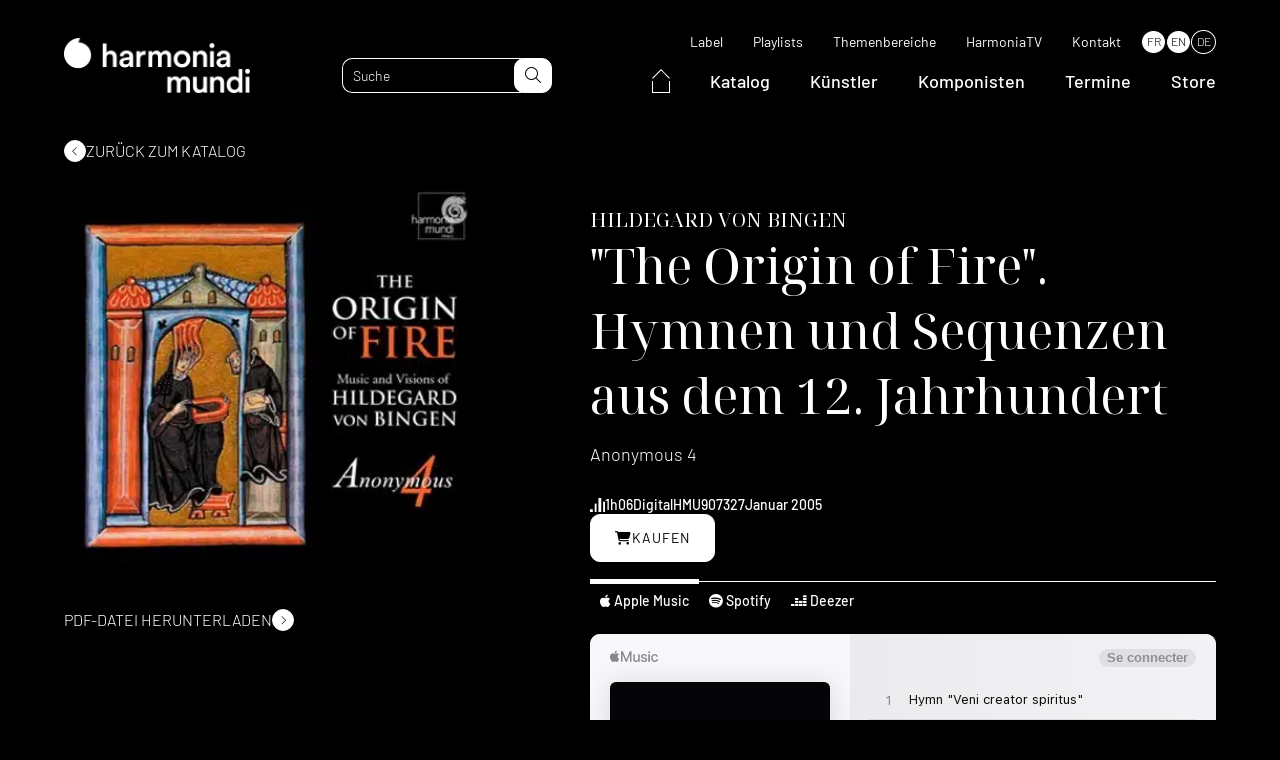

--- FILE ---
content_type: text/html; charset=UTF-8
request_url: https://www.harmoniamundi.com/de/alben/the-origin-of-fire/
body_size: 20664
content:
<!DOCTYPE html><html lang="de-DE"><head><script data-no-optimize="1">var litespeed_docref=sessionStorage.getItem("litespeed_docref");litespeed_docref&&(Object.defineProperty(document,"referrer",{get:function(){return litespeed_docref}}),sessionStorage.removeItem("litespeed_docref"));</script> <meta charset="UTF-8"><meta name="viewport" content="width=device-width, initial-scale=1.0, maximum-scale=1.0, user-scalable=no" /><link rel="profile" href="http://gmpg.org/xfn/11"><link rel="pingback" href="https://www.harmoniamundi.com/xmlrpc.php"><link rel="apple-touch-icon" sizes="76x76" href="/apple-touch-icon.png"><link rel="icon" type="image/png" sizes="32x32" href="/favicon-32x32.png"><link rel="icon" type="image/png" sizes="16x16" href="/favicon-16x16.png"><link rel="manifest" href="/site.webmanifest"><link rel="mask-icon" href="/safari-pinned-tab.svg" color="#5bbad5"><meta name="msapplication-TileColor" content="#000000"><meta name="theme-color" content="#000000"> <script data-optimized="1" type="text/javascript" src="https://www.harmoniamundi.com/wp-content/litespeed/js/2b40a38fd040b7f111035a8728dabf5b.js?ver=abf5b" async defer></script>  <script data-optimized="1" src="https://www.harmoniamundi.com/wp-content/litespeed/js/75a2e22c268e2afcb41fbb279b35e955.js?ver=5e955"></script> <meta name='robots' content='index, follow, max-image-preview:large, max-snippet:-1, max-video-preview:-1' /><link rel="alternate" hreflang="fr" href="https://www.harmoniamundi.com/albums/lorigine-du-feu/" /><link rel="alternate" hreflang="en" href="https://www.harmoniamundi.com/en/albums/the-origin-of-fire/" /><link rel="alternate" hreflang="de" href="https://www.harmoniamundi.com/de/alben/the-origin-of-fire/" /><link rel="alternate" hreflang="x-default" href="https://www.harmoniamundi.com/albums/lorigine-du-feu/" /> <script data-cfasync="false" data-pagespeed-no-defer>var gtm4wp_datalayer_name = "dataLayer";
	var dataLayer = dataLayer || [];</script> <title>The Origin of Fire | harmonia mundi</title><meta name="description" content="Returning to the music of Hildegard of Bingen, the 12th-century German abbess and mystic, Anonymous 4 explores the theme of the Pentecostal power of the &quot;Fiery Spirit&quot;. Hildegard&amp;#039;s intensely emotional chants and visions (including the monumental hymn O ignee spiritus and some of her finest antiphons) are presented here framed by hymns and sequences that she and her convent sisters would have heard and sung every day.  &amp;#039;This is the finest Hildegard recording ever made.&amp;#039; - Fanfare" /><link rel="canonical" href="https://www.harmoniamundi.com/de/alben/the-origin-of-fire/" /><meta property="og:locale" content="de_DE" /><meta property="og:type" content="article" /><meta property="og:title" content="The Origin of Fire" /><meta property="og:description" content="Returning to the music of Hildegard of Bingen, the 12th-century German abbess and mystic, Anonymous 4 explores the theme of the Pentecostal power of the &quot;Fiery Spirit&quot;. Hildegard&amp;#039;s intensely emotional chants and visions (including the monumental hymn O ignee spiritus and some of her finest antiphons) are presented here framed by hymns and sequences that she and her convent sisters would have heard and sung every day.  &amp;#039;This is the finest Hildegard recording ever made.&amp;#039; - Fanfare" /><meta property="og:url" content="https://www.harmoniamundi.com/de/alben/the-origin-of-fire/" /><meta property="og:site_name" content="harmonia mundi" /><meta property="article:publisher" content="https://www.facebook.com/harmoniamundiinternational" /><meta property="article:modified_time" content="2025-02-12T08:54:44+00:00" /><meta property="og:image" content="https://www.harmoniamundi.com/wp-content/uploads/2022/10/albums-791.jpg" /><meta property="og:image:width" content="400" /><meta property="og:image:height" content="400" /><meta property="og:image:type" content="image/jpeg" /><meta name="twitter:card" content="summary_large_image" /><meta name="twitter:site" content="@harmoniamundi" /><meta name="twitter:label1" content="Geschätzte Lesezeit" /><meta name="twitter:data1" content="2 Minuten" /> <script type="application/ld+json" class="yoast-schema-graph">{"@context":"https://schema.org","@graph":[{"@type":"WebPage","@id":"https://www.harmoniamundi.com/de/alben/the-origin-of-fire/","url":"https://www.harmoniamundi.com/de/alben/the-origin-of-fire/","name":"The Origin of Fire | harmonia mundi","isPartOf":{"@id":"https://www.harmoniamundi.com/de/#website"},"primaryImageOfPage":{"@id":"https://www.harmoniamundi.com/de/alben/the-origin-of-fire/#primaryimage"},"image":{"@id":"https://www.harmoniamundi.com/de/alben/the-origin-of-fire/#primaryimage"},"thumbnailUrl":"https://www.harmoniamundi.com/wp-content/uploads/2022/10/albums-791.jpg","datePublished":"2022-12-01T03:29:18+00:00","dateModified":"2025-02-12T08:54:44+00:00","description":"Returning to the music of Hildegard of Bingen, the 12th-century German abbess and mystic, Anonymous 4 explores the theme of the Pentecostal power of the \"Fiery Spirit\". Hildegard&amp;#039;s intensely emotional chants and visions (including the monumental hymn O ignee spiritus and some of her finest antiphons) are presented here framed by hymns and sequences that she and her convent sisters would have heard and sung every day. &amp;#039;This is the finest Hildegard recording ever made.&amp;#039; - Fanfare","breadcrumb":{"@id":"https://www.harmoniamundi.com/de/alben/the-origin-of-fire/#breadcrumb"},"inLanguage":"de","potentialAction":[{"@type":"ReadAction","target":["https://www.harmoniamundi.com/de/alben/the-origin-of-fire/"]}]},{"@type":"ImageObject","inLanguage":"de","@id":"https://www.harmoniamundi.com/de/alben/the-origin-of-fire/#primaryimage","url":"https://www.harmoniamundi.com/wp-content/uploads/2022/10/albums-791.jpg","contentUrl":"https://www.harmoniamundi.com/wp-content/uploads/2022/10/albums-791.jpg","width":400,"height":400},{"@type":"BreadcrumbList","@id":"https://www.harmoniamundi.com/de/alben/the-origin-of-fire/#breadcrumb","itemListElement":[{"@type":"ListItem","position":1,"name":"Accueil","item":"https://www.harmoniamundi.com/de/"},{"@type":"ListItem","position":2,"name":"Albums","item":"https://www.harmoniamundi.com/de/alben/"},{"@type":"ListItem","position":3,"name":"The Origin of Fire"}]},{"@type":"WebSite","@id":"https://www.harmoniamundi.com/de/#website","url":"https://www.harmoniamundi.com/de/","name":"harmonia mundi","description":"Klassische Musik par excellence","publisher":{"@id":"https://www.harmoniamundi.com/de/#organization"},"alternateName":"HM","potentialAction":[{"@type":"SearchAction","target":{"@type":"EntryPoint","urlTemplate":"https://www.harmoniamundi.com/de/?s={search_term_string}"},"query-input":{"@type":"PropertyValueSpecification","valueRequired":true,"valueName":"search_term_string"}}],"inLanguage":"de"},{"@type":"Organization","@id":"https://www.harmoniamundi.com/de/#organization","name":"harmonia mundi","url":"https://www.harmoniamundi.com/de/","logo":{"@type":"ImageObject","inLanguage":"de","@id":"https://www.harmoniamundi.com/de/#/schema/logo/image/","url":"https://www.harmoniamundi.com/wp-content/uploads/2023/02/hm_1000x1000_noir.png","contentUrl":"https://www.harmoniamundi.com/wp-content/uploads/2023/02/hm_1000x1000_noir.png","width":1000,"height":1000,"caption":"harmonia mundi"},"image":{"@id":"https://www.harmoniamundi.com/de/#/schema/logo/image/"},"sameAs":["https://www.facebook.com/harmoniamundiinternational","https://x.com/harmoniamundi","https://www.instagram.com/harmoniamundi_inter/","https://www.youtube.com/harmoniamundivideo"]}]}</script>  <script type='application/javascript'  id='pys-version-script'>console.log('PixelYourSite Free version 11.1.5');</script> <link rel='dns-prefetch' href='//cdnjs.cloudflare.com' /><link rel='dns-prefetch' href='//cdn.jsdelivr.net' /><link rel="alternate" title="oEmbed (JSON)" type="application/json+oembed" href="https://www.harmoniamundi.com/de/wp-json/oembed/1.0/embed?url=https%3A%2F%2Fwww.harmoniamundi.com%2Fde%2Falben%2Fthe-origin-of-fire%2F" /><link rel="alternate" title="oEmbed (XML)" type="text/xml+oembed" href="https://www.harmoniamundi.com/de/wp-json/oembed/1.0/embed?url=https%3A%2F%2Fwww.harmoniamundi.com%2Fde%2Falben%2Fthe-origin-of-fire%2F&#038;format=xml" /><link data-optimized="2" rel="stylesheet" href="https://www.harmoniamundi.com/wp-content/litespeed/css/598acd0b5f12b698a85def42ce422088.css?ver=f0de1" /><link rel='stylesheet preload' as='style' id='select2-style-css' href='https://cdnjs.cloudflare.com/ajax/libs/select2/4.0.13/css/select2.min.css' media='all' /> <script data-optimized="1" type="text/javascript" src="https://www.harmoniamundi.com/wp-content/litespeed/js/626cce40f6d3e9f38d0a2139df93cb20.js?ver=3cb20" id="modernizr-js"></script> <script data-optimized="1" type="text/javascript" id="custom-browser-redirect-js-extra">var custom_browser_redirect_params={"name":"custom_visitor_lang_js","domain":"www.harmoniamundi.com","path":"/","expiration":"1","value":"de","redirect":"https://www.harmoniamundi.com/de/alben/the-origin-of-fire/"}</script> <script data-optimized="1" type="text/javascript" src="https://www.harmoniamundi.com/wp-content/litespeed/js/822799c76a234174bc9b29ed18a15821.js?ver=15821" id="custom-browser-redirect-js"></script> <script data-optimized="1" type="text/javascript" id="wpml-cookie-js-extra">var wpml_cookies={"wp-wpml_current_language":{"value":"de","expires":1,"path":"/"}};var wpml_cookies={"wp-wpml_current_language":{"value":"de","expires":1,"path":"/"}}</script> <script data-optimized="1" type="text/javascript" src="https://www.harmoniamundi.com/wp-content/litespeed/js/b54d3a6bcfe098c111bd85243c88a81c.js?ver=8a81c" id="wpml-cookie-js" defer="defer" data-wp-strategy="defer"></script> <script data-optimized="1" type="text/javascript" src="https://www.harmoniamundi.com/wp-content/litespeed/js/4e7c6c7163d18ff1df673737387c8fe1.js?ver=c8fe1" id="jquery-js"></script> <script data-optimized="1" type="text/javascript" src="https://www.harmoniamundi.com/wp-content/litespeed/js/92d57d50fb70343a56ae766657229975.js?ver=29975" id="wow-js"></script> <script data-optimized="1" type="text/javascript" defer src="https://www.harmoniamundi.com/wp-content/litespeed/js/389b363041842305047df72b81751d29.js?ver=51d29" id="select2-js"></script> <script data-optimized="1" type="text/javascript" src="https://www.harmoniamundi.com/wp-content/litespeed/js/41782f0a8ce40e4cc83e32d50f14a1b6.js?ver=4a1b6" id="lodash-js"></script> <script data-optimized="1" type="text/javascript" id="lodash-js-after">window.lodash=_.noConflict()</script> <script data-optimized="1" type="text/javascript" src="https://www.harmoniamundi.com/wp-content/litespeed/js/8ead438b62cf5c91491ad8de87a00a22.js?ver=00a22" id="smooth-scrollbar-js"></script> <script data-optimized="1" type="text/javascript" src="https://www.harmoniamundi.com/wp-content/litespeed/js/2dc2f03a27d8bf98be7df8f3a8075e5f.js?ver=75e5f" id="simplelighbox-js"></script> <script data-optimized="1" type="text/javascript" defer src="https://www.harmoniamundi.com/wp-content/litespeed/js/a7498eec1faa49e2b641550b615f0392.js?ver=f0392" id="audioplayer-js"></script> <script data-optimized="1" type="text/javascript" src="https://www.harmoniamundi.com/wp-content/litespeed/js/c6cdd3bbde562c73f32dfbab6d8677da.js?ver=677da" id="sticky-js-js"></script> <script data-optimized="1" type="text/javascript" src="https://www.harmoniamundi.com/wp-content/litespeed/js/45ddb87242a6157f9724e4b23c77dde8.js?ver=7dde8" id="waypoints-js"></script> <script data-optimized="1" type="text/javascript" src="https://www.harmoniamundi.com/wp-content/litespeed/js/514be3b2d1f9abcf4cbf1a0f8ddd8bb5.js?ver=d8bb5" id="waypoints-debug-js"></script> <script data-optimized="1" type="text/javascript" src="https://www.harmoniamundi.com/wp-content/litespeed/js/f51bb450971af50dc892d6ddaace4107.js?ver=e4107" id="walt-js"></script> <script data-optimized="1" type="text/javascript" src="https://www.harmoniamundi.com/wp-content/litespeed/js/9eedd65fe56c4c241e8a112223629842.js?ver=29842" id="function-js"></script> <script data-optimized="1" type="text/javascript" src="https://www.harmoniamundi.com/wp-content/litespeed/js/8877075cf02629c32a0c9e7c86706aba.js?ver=06aba" id="anchors_script-js"></script> <script data-optimized="1" type="text/javascript" src="https://www.harmoniamundi.com/wp-content/litespeed/js/3f15d1165a71b75f701f9ac286084583.js?ver=84583" id="walt_video-js"></script> <script data-optimized="1" type="text/javascript" src="https://www.harmoniamundi.com/wp-content/litespeed/js/26dbf365061b512c82d22198a014f78a.js?ver=4f78a" id="walt_slider-js"></script> <script data-optimized="1" type="text/javascript" src="https://www.harmoniamundi.com/wp-content/litespeed/js/56d38e15332afc6322c57a1b2c7f1f07.js?ver=f1f07" id="walt_accordion-js"></script> <script data-optimized="1" type="text/javascript" src="https://www.harmoniamundi.com/wp-content/litespeed/js/6d49882e2303abe033cd54e4116b4a25.js?ver=b4a25" id="walt_header-js"></script> <script data-optimized="1" type="text/javascript" id="custom_script-js-extra">var ajaxurl=["https://www.harmoniamundi.com/wp-admin/admin-ajax.php"]</script> <script data-optimized="1" type="text/javascript" src="https://www.harmoniamundi.com/wp-content/litespeed/js/8fb59e8b105d0239167949c94477264d.js?ver=7264d" id="custom_script-js"></script> <script data-optimized="1" type="text/javascript" src="https://www.harmoniamundi.com/wp-content/litespeed/js/ae647dd708c596b10ad955096ce35843.js?ver=35843" id="jquery-bind-first-js"></script> <script data-optimized="1" type="text/javascript" src="https://www.harmoniamundi.com/wp-content/litespeed/js/86c70f68f10022feb55dbb5fe1921e36.js?ver=21e36" id="js-cookie-pys-js"></script> <script data-optimized="1" type="text/javascript" src="https://www.harmoniamundi.com/wp-content/litespeed/js/7384f568bacc63cd94ecaec9a95f3e29.js?ver=f3e29" id="js-tld-js"></script> <script type="text/javascript" id="pys-js-extra">/*  */
var pysOptions = {"staticEvents":{"facebook":{"init_event":[{"delay":0,"type":"static","ajaxFire":false,"name":"PageView","pixelIds":["335040332754760"],"eventID":"2b60ef1f-a8a0-40e0-843d-bb74a4e78fe4","params":{"page_title":"The Origin of Fire","post_type":"albums","post_id":86055,"plugin":"PixelYourSite","user_role":"guest","event_url":"www.harmoniamundi.com/de/alben/the-origin-of-fire/"},"e_id":"init_event","ids":[],"hasTimeWindow":false,"timeWindow":0,"woo_order":"","edd_order":""}]}},"dynamicEvents":{"automatic_event_form":{"facebook":{"delay":0,"type":"dyn","name":"Form","pixelIds":["335040332754760"],"eventID":"b60fcd26-0347-43fc-9625-0d3b4bc7a03d","params":{"page_title":"The Origin of Fire","post_type":"albums","post_id":86055,"plugin":"PixelYourSite","user_role":"guest","event_url":"www.harmoniamundi.com/de/alben/the-origin-of-fire/"},"e_id":"automatic_event_form","ids":[],"hasTimeWindow":false,"timeWindow":0,"woo_order":"","edd_order":""}},"automatic_event_download":{"facebook":{"delay":0,"type":"dyn","name":"Download","extensions":["","doc","exe","js","pdf","ppt","tgz","zip","xls"],"pixelIds":["335040332754760"],"eventID":"2e77da58-4547-43e5-a5c9-b53389dee97e","params":{"page_title":"The Origin of Fire","post_type":"albums","post_id":86055,"plugin":"PixelYourSite","user_role":"guest","event_url":"www.harmoniamundi.com/de/alben/the-origin-of-fire/"},"e_id":"automatic_event_download","ids":[],"hasTimeWindow":false,"timeWindow":0,"woo_order":"","edd_order":""}},"automatic_event_comment":{"facebook":{"delay":0,"type":"dyn","name":"Comment","pixelIds":["335040332754760"],"eventID":"5e7cd9c2-5c27-4c56-b6d9-72a04a9d74aa","params":{"page_title":"The Origin of Fire","post_type":"albums","post_id":86055,"plugin":"PixelYourSite","user_role":"guest","event_url":"www.harmoniamundi.com/de/alben/the-origin-of-fire/"},"e_id":"automatic_event_comment","ids":[],"hasTimeWindow":false,"timeWindow":0,"woo_order":"","edd_order":""}},"automatic_event_scroll":{"facebook":{"delay":0,"type":"dyn","name":"PageScroll","scroll_percent":30,"pixelIds":["335040332754760"],"eventID":"b97e7de6-8408-4857-8010-d78dfe5317bb","params":{"page_title":"The Origin of Fire","post_type":"albums","post_id":86055,"plugin":"PixelYourSite","user_role":"guest","event_url":"www.harmoniamundi.com/de/alben/the-origin-of-fire/"},"e_id":"automatic_event_scroll","ids":[],"hasTimeWindow":false,"timeWindow":0,"woo_order":"","edd_order":""}},"automatic_event_time_on_page":{"facebook":{"delay":0,"type":"dyn","name":"TimeOnPage","time_on_page":30,"pixelIds":["335040332754760"],"eventID":"90a4db77-8d75-4252-a83b-4366878d2ec0","params":{"page_title":"The Origin of Fire","post_type":"albums","post_id":86055,"plugin":"PixelYourSite","user_role":"guest","event_url":"www.harmoniamundi.com/de/alben/the-origin-of-fire/"},"e_id":"automatic_event_time_on_page","ids":[],"hasTimeWindow":false,"timeWindow":0,"woo_order":"","edd_order":""}}},"triggerEvents":[],"triggerEventTypes":[],"facebook":{"pixelIds":["335040332754760"],"advancedMatching":{"external_id":"cdfbacaeaebbafebcccfedabefaceeb"},"advancedMatchingEnabled":true,"removeMetadata":false,"wooVariableAsSimple":false,"serverApiEnabled":true,"wooCRSendFromServer":false,"send_external_id":null,"enabled_medical":false,"do_not_track_medical_param":["event_url","post_title","page_title","landing_page","content_name","categories","category_name","tags"],"meta_ldu":false},"debug":"1","siteUrl":"https://www.harmoniamundi.com","ajaxUrl":"https://www.harmoniamundi.com/wp-admin/admin-ajax.php","ajax_event":"536dcc855d","enable_remove_download_url_param":"1","cookie_duration":"7","last_visit_duration":"60","enable_success_send_form":"","ajaxForServerEvent":"1","ajaxForServerStaticEvent":"1","useSendBeacon":"1","send_external_id":"1","external_id_expire":"180","track_cookie_for_subdomains":"1","google_consent_mode":"1","gdpr":{"ajax_enabled":false,"all_disabled_by_api":false,"facebook_disabled_by_api":false,"analytics_disabled_by_api":false,"google_ads_disabled_by_api":false,"pinterest_disabled_by_api":false,"bing_disabled_by_api":false,"reddit_disabled_by_api":false,"externalID_disabled_by_api":false,"facebook_prior_consent_enabled":true,"analytics_prior_consent_enabled":true,"google_ads_prior_consent_enabled":null,"pinterest_prior_consent_enabled":true,"bing_prior_consent_enabled":true,"cookiebot_integration_enabled":false,"cookiebot_facebook_consent_category":"marketing","cookiebot_analytics_consent_category":"statistics","cookiebot_tiktok_consent_category":"marketing","cookiebot_google_ads_consent_category":"marketing","cookiebot_pinterest_consent_category":"marketing","cookiebot_bing_consent_category":"marketing","consent_magic_integration_enabled":false,"real_cookie_banner_integration_enabled":false,"cookie_notice_integration_enabled":false,"cookie_law_info_integration_enabled":false,"analytics_storage":{"enabled":true,"value":"granted","filter":false},"ad_storage":{"enabled":true,"value":"granted","filter":false},"ad_user_data":{"enabled":true,"value":"granted","filter":false},"ad_personalization":{"enabled":true,"value":"granted","filter":false}},"cookie":{"disabled_all_cookie":false,"disabled_start_session_cookie":false,"disabled_advanced_form_data_cookie":false,"disabled_landing_page_cookie":false,"disabled_first_visit_cookie":false,"disabled_trafficsource_cookie":false,"disabled_utmTerms_cookie":false,"disabled_utmId_cookie":false},"tracking_analytics":{"TrafficSource":"www.google.com","TrafficLanding":"undefined","TrafficUtms":[],"TrafficUtmsId":[]},"GATags":{"ga_datalayer_type":"default","ga_datalayer_name":"dataLayerPYS"},"woo":{"enabled":false},"edd":{"enabled":false},"cache_bypass":"1769170716"};
//# sourceURL=pys-js-extra
/*  */</script> <script data-optimized="1" type="text/javascript" src="https://www.harmoniamundi.com/wp-content/litespeed/js/cdb91ef74d6a8ea1dc0df3da90fc5208.js?ver=c5208" id="pys-js"></script> <link rel="https://api.w.org/" href="https://www.harmoniamundi.com/de/wp-json/" /><link rel="alternate" title="JSON" type="application/json" href="https://www.harmoniamundi.com/de/wp-json/wp/v2/albums/86055" /><meta name="generator" content="WPML ver:4.6.15 stt:1,4,3;" /><meta name="facebook-domain-verification" content="klm16k0jrttej6n65olsadx4uetb9b" /> <script data-cfasync="false" data-pagespeed-no-defer type="text/javascript">var dataLayer_content = {"pagePostType":"albums","pagePostType2":"single-albums","pagePostAuthor":"adm_dev_walt"};
	dataLayer.push( dataLayer_content );</script> <script data-cfasync="false" data-pagespeed-no-defer type="text/javascript">(function(w,d,s,l,i){w[l]=w[l]||[];w[l].push({'gtm.start':
new Date().getTime(),event:'gtm.js'});var f=d.getElementsByTagName(s)[0],
j=d.createElement(s),dl=l!='dataLayer'?'&l='+l:'';j.async=true;j.src=
'//www.googletagmanager.com/gtm.js?id='+i+dl;f.parentNode.insertBefore(j,f);
})(window,document,'script','dataLayer','GTM-5244NXZ');</script> <script data-cfasync="false" data-pagespeed-no-defer type="text/javascript">(function(w,d,s,l,i){w[l]=w[l]||[];w[l].push({'gtm.start':
new Date().getTime(),event:'gtm.js'});var f=d.getElementsByTagName(s)[0],
j=d.createElement(s),dl=l!='dataLayer'?'&l='+l:'';j.async=true;j.src=
'//www.googletagmanager.com/gtm.js?id='+i+dl;f.parentNode.insertBefore(j,f);
})(window,document,'script','dataLayer','GTM-MV7CTV5');</script> <link rel="preconnect" href="https://fonts.googleapis.com"><link rel="preconnect" href="https://fonts.gstatic.com" crossorigin>
 <script src="https://kit.fontawesome.com/33c2e65a96.js" crossorigin="anonymous"></script> <script id="mcjs">! function(c, h, i, m, p) {
            m = c.createElement(h), p = c.getElementsByTagName(h)[0], m.async = 1, m.src = i, p.parentNode.insertBefore(m, p)
        }(document, "script", "https://chimpstatic.com/mcjs-connected/js/users/24d888aff4574960848e67ccf/51a2e51faf233179c2b9ff25e.js");</script> </head><body class="wp-singular albums-template-default single single-albums postid-86055 wp-theme-walt-wp-theme the-origin-of-fire" data-browser_lang="de-DE,de;q=0.9,en-US;q=0.8,en;q=0.7" data-browser_lang_for="de"><div id="page" class="desktop"><header id="header" class="site_header ghost" role="banner"><div class="header_navbar"><div class="wrapper"><div class="navbar"><div class="header_logo">
<a href="https://www.harmoniamundi.com/de/">
<picture class="attachment-medium_large size-medium_large">
<source type="image/webp" srcset="https://www.harmoniamundi.com/wp-content/uploads/2022/09/hm-logo-blanc-768x227.png.webp" sizes="(max-width: 768px) 100vw, 768px"/>
<img data-lazyloaded="1" src="[data-uri]" width="768" height="227" data-src="https://www.harmoniamundi.com/wp-content/uploads/2022/09/hm-logo-blanc-768x227.png.webp" alt="" data-srcset="https://www.harmoniamundi.com/wp-content/uploads/2022/09/hm-logo-blanc-768x227.png.webp 768w, https://www.harmoniamundi.com/wp-content/uploads/2022/09/hm-logo-blanc-300x89.png.webp 300w, https://www.harmoniamundi.com/wp-content/uploads/2022/09/hm-logo-blanc-1024x302.png.webp 1024w, https://www.harmoniamundi.com/wp-content/uploads/2022/09/hm-logo-blanc-1536x453.png.webp 1536w, https://www.harmoniamundi.com/wp-content/uploads/2022/09/hm-logo-blanc.png.webp 1596w" data-sizes="(max-width: 768px) 100vw, 768px"/><noscript><img width="768" height="227" src="https://www.harmoniamundi.com/wp-content/uploads/2022/09/hm-logo-blanc-768x227.png.webp" alt="" srcset="https://www.harmoniamundi.com/wp-content/uploads/2022/09/hm-logo-blanc-768x227.png.webp 768w, https://www.harmoniamundi.com/wp-content/uploads/2022/09/hm-logo-blanc-300x89.png.webp 300w, https://www.harmoniamundi.com/wp-content/uploads/2022/09/hm-logo-blanc-1024x302.png.webp 1024w, https://www.harmoniamundi.com/wp-content/uploads/2022/09/hm-logo-blanc-1536x453.png.webp 1536w, https://www.harmoniamundi.com/wp-content/uploads/2022/09/hm-logo-blanc.png.webp 1596w" sizes="(max-width: 768px) 100vw, 768px"/></noscript>
</picture>
</a></div><div class="site_header_search"><form role="search" method="get" class="search_form" action="https://www.harmoniamundi.com/de/"><input type="text" id="search" minlength="3" class="search_field" value="" name="s" placeholder="Suche" data-labels="{&quot;albums&quot;:&quot;Albums&quot;,&quot;artists&quot;:&quot;K\u00fcnstler&quot;,&quot;documents&quot;:&quot;Documents&quot;}"><button id="search-submit" type="submit" class="search_submit" name="submit">
<i class="fa-light fa-magnifying-glass"></i>
</button></form></div><div class="site_header_navigations"><nav class="secondary_navigation" role="navigation"><div class="menu-menu-secondaire-de-container"><ul id="menu-menu-secondaire-de" class="menu"><li id="menu-item-116093" class=" menu-item menu-item-type-post_type menu-item-object-page simple_sub_menu"><a href="https://www.harmoniamundi.com/de/label/">Label</a></li><li id="menu-item-113029" class=" menu-item menu-item-type-post_type_archive menu-item-object-playlists simple_sub_menu"><a href="https://www.harmoniamundi.com/de/playlists/">Playlists</a></li><li id="menu-item-114809" class=" menu-item menu-item-type-post_type menu-item-object-page simple_sub_menu"><a href="https://www.harmoniamundi.com/de/themenbereiche/">Themenbereiche</a></li><li id="menu-item-113030" class=" menu-item menu-item-type-custom menu-item-object-custom simple_sub_menu"><a target="_blank" href="https://www.youtube.com/c/harmoniamundi">HarmoniaTV</a></li><li id="menu-item-116092" class=" menu-item menu-item-type-post_type menu-item-object-page simple_sub_menu"><a href="https://www.harmoniamundi.com/de/contact/">Kontakt</a></li></ul></div><div class="wpml-ls-statics-shortcode_actions wpml-ls wpml-ls-legacy-list-horizontal"><ul><li class="wpml-ls-slot-shortcode_actions wpml-ls-item wpml-ls-item-fr wpml-ls-first-item wpml-ls-item-legacy-list-horizontal">
<a href="https://www.harmoniamundi.com/albums/lorigine-du-feu/" class="wpml-ls-link">
<span class="wpml-ls-native" lang="fr">FR</span></a></li><li class="wpml-ls-slot-shortcode_actions wpml-ls-item wpml-ls-item-en wpml-ls-item-legacy-list-horizontal">
<a href="https://www.harmoniamundi.com/en/albums/the-origin-of-fire/" class="wpml-ls-link">
<span class="wpml-ls-native" lang="en">EN</span></a></li><li class="wpml-ls-slot-shortcode_actions wpml-ls-item wpml-ls-item-de wpml-ls-current-language wpml-ls-last-item wpml-ls-item-legacy-list-horizontal">
<a href="https://www.harmoniamundi.com/de/alben/the-origin-of-fire/" class="wpml-ls-link">
<span class="wpml-ls-native">DE</span></a></li></ul></div></nav><nav class="main_navigation" role="navigation"><div class="menu-menu-principal-de-container"><ul id="menu-menu-principal-de" class="menu"><li id="menu-item-131820" class="home menu-item menu-item-type-custom menu-item-object-custom simple_sub_menu"><a href="https://www.harmoniamundi.com/de/">
<span>
<svg xmlns="http://www.w3.org/2000/svg" width="17.859" height="24.202" viewBox="0 0 17.859 24.202">
<g id="Group_18149" data-name="Group 18149" transform="translate(0.5 0.722)">
<path id="Path_27277" data-name="Path 27277" d="M-18738.619-14044.268l8.5-8.777,8.363,8.777" transform="translate(18738.619 14053.045)" fill="none" stroke="#fff" stroke-width="1"/>
<path id="Path_27278" data-name="Path 27278" d="M-18732.008-14037.944v11.723h16.859v-11.723" transform="translate(18732.008 14049.202)" fill="none" stroke="#fff" stroke-width="1"/>
</g>
</svg>
</span>
</a></li><li id="menu-item-113021" class=" menu-item menu-item-type-post_type_archive menu-item-object-albums simple_sub_menu"><a href="https://www.harmoniamundi.com/de/alben/">Katalog</a></li><li id="menu-item-113022" class=" menu-item menu-item-type-post_type_archive menu-item-object-artists simple_sub_menu"><a href="https://www.harmoniamundi.com/de/artistes/">Künstler</a></li><li id="menu-item-113023" class=" menu-item menu-item-type-post_type_archive menu-item-object-composers simple_sub_menu"><a href="https://www.harmoniamundi.com/de/compositeurs/">Komponisten</a></li><li id="menu-item-113024" class=" menu-item menu-item-type-post_type_archive menu-item-object-concerts simple_sub_menu"><a href="https://www.harmoniamundi.com/de/concerts/">Termine</a></li><li id="menu-item-113025" class=" menu-item menu-item-type-custom menu-item-object-custom simple_sub_menu"><a target="_blank" href="https://store.harmoniamundi.com/">Store</a></li></ul></div></nav></div><div class="header_responsive"><div class="toggle"><div class="sandwich">
<span></span>
<span></span></div></div><div class="responsive_panel"><div class="responsive_panel_inner"><div class="wrapper"><nav class="main_navigation" role="navigation"><div class="menu-menu-principal-de-container"><ul id="menu-menu-principal-de-1" class="menu"><li class="home menu-item menu-item-type-custom menu-item-object-custom simple_sub_menu"><a href="https://www.harmoniamundi.com/de/">
<span>
<svg xmlns="http://www.w3.org/2000/svg" width="17.859" height="24.202" viewBox="0 0 17.859 24.202">
<g id="Group_18149" data-name="Group 18149" transform="translate(0.5 0.722)">
<path id="Path_27277" data-name="Path 27277" d="M-18738.619-14044.268l8.5-8.777,8.363,8.777" transform="translate(18738.619 14053.045)" fill="none" stroke="#fff" stroke-width="1"/>
<path id="Path_27278" data-name="Path 27278" d="M-18732.008-14037.944v11.723h16.859v-11.723" transform="translate(18732.008 14049.202)" fill="none" stroke="#fff" stroke-width="1"/>
</g>
</svg>
</span>
</a></li><li class=" menu-item menu-item-type-post_type_archive menu-item-object-albums simple_sub_menu"><a href="https://www.harmoniamundi.com/de/alben/">Katalog</a></li><li class=" menu-item menu-item-type-post_type_archive menu-item-object-artists simple_sub_menu"><a href="https://www.harmoniamundi.com/de/artistes/">Künstler</a></li><li class=" menu-item menu-item-type-post_type_archive menu-item-object-composers simple_sub_menu"><a href="https://www.harmoniamundi.com/de/compositeurs/">Komponisten</a></li><li class=" menu-item menu-item-type-post_type_archive menu-item-object-concerts simple_sub_menu"><a href="https://www.harmoniamundi.com/de/concerts/">Termine</a></li><li class=" menu-item menu-item-type-custom menu-item-object-custom simple_sub_menu"><a target="_blank" href="https://store.harmoniamundi.com/">Store</a></li></ul></div></nav><nav class="secondary_navigation" role="navigation"><div class="menu-menu-secondaire-de-container"><ul id="menu-menu-secondaire-de-1" class="menu"><li class=" menu-item menu-item-type-post_type menu-item-object-page simple_sub_menu"><a href="https://www.harmoniamundi.com/de/label/">Label</a></li><li class=" menu-item menu-item-type-post_type_archive menu-item-object-playlists simple_sub_menu"><a href="https://www.harmoniamundi.com/de/playlists/">Playlists</a></li><li class=" menu-item menu-item-type-post_type menu-item-object-page simple_sub_menu"><a href="https://www.harmoniamundi.com/de/themenbereiche/">Themenbereiche</a></li><li class=" menu-item menu-item-type-custom menu-item-object-custom simple_sub_menu"><a target="_blank" href="https://www.youtube.com/c/harmoniamundi">HarmoniaTV</a></li><li class=" menu-item menu-item-type-post_type menu-item-object-page simple_sub_menu"><a href="https://www.harmoniamundi.com/de/contact/">Kontakt</a></li></ul></div></nav></div></div><div class="site_header_search"><div class="wrapper"><form role="search" method="get" class="search_form" action="https://www.harmoniamundi.com/de/"><input type="text" id="search" minlength="3" class="search_field" value="" name="s" placeholder="Suche" data-labels="{&quot;albums&quot;:&quot;Albums&quot;,&quot;artists&quot;:&quot;K\u00fcnstler&quot;,&quot;documents&quot;:&quot;Documents&quot;}"><button id="search-submit" type="submit" class="search_submit" name="submit">
<i class="fa-light fa-magnifying-glass"></i>
</button></form></div></div></div></div></div></div></div></header><div id="content" class="site_content"><div id="container_page" class="container_cpt"><div id="container_page" class="single_albums"><div class="wrapper">
<a is="walt-go-back" post-type="albums" archive-url="https://www.harmoniamundi.com/de/alben/" href="#" class="w_link basic default_style go_back backward">
<span>Zurück zum Katalog</span>
</a><div class="album_content"><div class="isigrid gutter--xlarge gap--small"><div class="col-5_lg-12"><div class="viewer_gallery"><div class="viewer"><div class="gallery_image media_container object--cover ratio--square">
<picture class="attachment-large size-large">
<source type="image/webp" srcset="https://www.harmoniamundi.com/wp-content/uploads/2022/10/albums-791.jpg.webp" sizes="(max-width: 400px) 100vw, 400px"/>
<img data-lazyloaded="1" src="[data-uri]" width="400" height="400" data-src="https://www.harmoniamundi.com/wp-content/uploads/2022/10/albums-791.jpg.webp" alt="" data-srcset="https://www.harmoniamundi.com/wp-content/uploads/2022/10/albums-791.jpg.webp 400w, https://www.harmoniamundi.com/wp-content/uploads/2022/10/albums-791-300x300.jpg.webp 300w, https://www.harmoniamundi.com/wp-content/uploads/2022/10/albums-791-150x150.jpg.webp 150w" data-sizes="(max-width: 400px) 100vw, 400px"/><noscript><img width="400" height="400" src="https://www.harmoniamundi.com/wp-content/uploads/2022/10/albums-791.jpg.webp" alt="" srcset="https://www.harmoniamundi.com/wp-content/uploads/2022/10/albums-791.jpg.webp 400w, https://www.harmoniamundi.com/wp-content/uploads/2022/10/albums-791-300x300.jpg.webp 300w, https://www.harmoniamundi.com/wp-content/uploads/2022/10/albums-791-150x150.jpg.webp 150w" sizes="(max-width: 400px) 100vw, 400px"/></noscript>
</picture></div></div><div style="display: grid; gap: 16px; margin-top: 16px;"><div class="document">
<a
href="https://www.harmoniamundi.com/wp-content/uploads/pdf/bingen-the-origin-of-fire-HMU907327-de.pdf"
target="_blank"
title="Pdf-Datei herunterladen",
rel="noopener"
class="w_link basic default_style forward"
>
<span>
Pdf-Datei herunterladen    </span>
</a></div></div></div></div><div class="col-7_lg-12"><div class="album_informations"><div class="summary"><div class="tags_list"></div><h1 class="album_title">
<span class="compositeurs">
HILDEGARD VON BINGEN                                </span>
"The Origin of Fire". Hymnen und Sequenzen aus dem 12. Jahrhundert                                <span class="artistes as_p">
Anonymous 4                                </span></h1><div class="features_group"><div class="feature duration"><svg xmlns="http://www.w3.org/2000/svg" width="200" height="187.5" viewBox="0 0 200 187.5" class="icon icon-duration">
<g id="Groupe_18138" data-name="Groupe 18138" transform="translate(18652.502 12926.666)">
<rect id="Rectangle_1682" data-name="Rectangle 1682" width="25" height="112.5" transform="translate(-18590.002 -12851.666)" fill="#fff"/>
<rect id="Rectangle_1685" data-name="Rectangle 1685" width="25" height="137.5" transform="translate(-18477.502 -12876.666)" fill="#fff"/>
<rect id="Rectangle_1683" data-name="Rectangle 1683" width="37.5" height="187.5" transform="translate(-18540.002 -12926.666)" fill="#fff"/>
<rect id="Rectangle_1684" data-name="Rectangle 1684" width="37.5" height="37.5" transform="translate(-18652.502 -12776.666)" fill="#fff"/>
</g>
</svg>
1h06</div><div class="feature cd_number">
Digital</div><div class="feature ref">HMU907327</div>
<time datetime="" class="feature release_date">Januar 2005</time></div></div><div class="actions_buttons"><ul class="group-buttons position--left inline"><li><a href="https://lnk.to/TheOriginOfFireWE"  target="_blank" rel="noopener"  class="w_button basic default_style icon icon--left "><span class="button_inner"><span class="button_background">
<span class="button_shadow"></span>
</span><span class="button_labels"><span class="button_label_visible">
Kaufen                    </span><span class="button_label_hidden">
Kaufen                    </span></span><span class="button_icon"><i class="fas fa-shopping-cart"></i></span></span><div class="loader"><b></b><b></b><b></b></div></a></li></ul></div><div class="album_tabs" id="album_tabs"><ul class="tabs"><div class="slider slickslider  " data-json="{&quot;arrows&quot;:false,&quot;dots&quot;:false,&quot;infinite&quot;:false,&quot;slidesToShow&quot;:3,&quot;slidesToSroll&quot;:1,&quot;variableWidth&quot;:true,&quot;swipe&quot;:true,&quot;swipeToSlide&quot;:true,&quot;waitForAnimate&quot;:false}"><div class="slide slider-slide"><div class="slide-container  ratio--none"><li class="tab current" data-tab="apple_music">
<span><i class="fab fa-apple"></i> Apple Music</span></li></div></div><div class="slide slider-slide"><div class="slide-container  ratio--none"><li class="tab " data-tab="spotify">
<span><i class="fab fa-spotify"></i> Spotify</span></li></div></div><div class="slide slider-slide"><div class="slide-container  ratio--none"><li class="tab " data-tab="deezer">
<span><i class="fab fa-deezer"></i> Deezer</span></li></div></div></div></ul><div class="tabs_panels"><div id="apple_music" class="tab_panel">
<iframe allow="autoplay *; encrypted-media *; fullscreen *; clipboard-write" frameborder="0" height="450" style="width:100%;max-width:700px;overflow:hidden;background:transparent;" sandbox="allow-forms allow-popups allow-same-origin allow-scripts allow-storage-access-by-user-activation allow-top-navigation-by-user-activation" src="https://embed.music.apple.com/fr/album/1789090410"></iframe></div><div id="spotify" class="tab_panel">
<iframe style="border-radius:12px" src="https://open.spotify.com/embed/album/527y5zpqdZc446EbgWPd6c?utm_source=generator&theme=0" width="100%" height="380" frameBorder="0" allowfullscreen="" allow="autoplay; clipboard-write; encrypted-media; fullscreen; picture-in-picture" loading="lazy"></iframe></div><div id="deezer" class="tab_panel">
<iframe title="deezer-widget" src="https://widget.deezer.com/widget/dark/album/693798041" width="100%" height="300" frameborder="0" allowtransparency="true" allow="encrypted-media; clipboard-write"></iframe></div></div></div><div class="complete_informations"><div class="album_description"><div class="global_content"><p>Returning to the music of Hildegard of Bingen, the 12th-century German abbess and mystic, Anonymous 4 explores the theme of the Pentecostal power of the "Fiery Spirit". Hildegard&#039;s intensely emotional chants and visions (including the monumental hymn <i>O ignee spiritus </i>and some of her finest antiphons) are presented here framed by hymns and sequences that she and her convent sisters would have heard and sung every day.</p><p><i>&#039;This is the finest Hildegard recording ever made.&#039;</i> - Fanfare</p></div><div class="read_more_toggle more">
<span class="label more">Weiterlesen</span>
<span class="label less">Lese weniger</span>
<span class="icon"></span></div></div><div class="album_details"><div class="detail_container"><div class="detail"><div class="detail_toggle"><div class="detail_toggle_icon">
<svg xmlns="http://www.w3.org/2000/svg" width="39" height="31.2" viewBox="0 0 39 31.2" class="icon">
<path d="M21.45,1.95a1.95,1.95,0,1,0-3.9,0v27.3a1.95,1.95,0,1,0,3.9,0Zm11.7,3.9a1.95,1.95,0,0,0-3.9,0v19.5a1.95,1.95,0,0,0,3.9,0ZM15.6,7.8a1.95,1.95,0,0,0-3.9,0V23.4a1.95,1.95,0,0,0,3.9,0ZM27.3,9.75a1.95,1.95,0,1,0-3.9,0v11.7a1.95,1.95,0,1,0,3.9,0ZM9.75,13.65a1.95,1.95,0,0,0-3.9,0v3.9a1.95,1.95,0,0,0,3.9,0ZM0,15.6a1.95,1.95,0,1,0,1.95-1.95A1.948,1.948,0,0,0,0,15.6Zm35.1,0a1.95,1.95,0,1,0,1.95-1.95A1.948,1.948,0,0,0,35.1,15.6Z" fill="#fff"/>
</svg></div>
<span>Tonqualität</span></div><div class="detail_list"><div class="free_space"></div><div class="detail_element"><picture class="attachment-medium size-medium">
<source type="image/webp" srcset="https://www.harmoniamundi.com/wp-content/uploads/2022/11/dolby-atmos-1-300x300.jpg.webp 300w, https://www.harmoniamundi.com/wp-content/uploads/2022/11/dolby-atmos-1-150x150.jpg.webp 150w, https://www.harmoniamundi.com/wp-content/uploads/2022/11/dolby-atmos-1.jpg.webp 400w" sizes="(max-width: 300px) 100vw, 300px"/>
<img data-lazyloaded="1" src="[data-uri]" width="300" height="300" data-src="https://www.harmoniamundi.com/wp-content/uploads/2022/11/dolby-atmos-1-300x300.jpg.webp" alt="" data-srcset="https://www.harmoniamundi.com/wp-content/uploads/2022/11/dolby-atmos-1-300x300.jpg 300w, https://www.harmoniamundi.com/wp-content/uploads/2022/11/dolby-atmos-1-150x150.jpg 150w, https://www.harmoniamundi.com/wp-content/uploads/2022/11/dolby-atmos-1.jpg 400w" data-sizes="(max-width: 300px) 100vw, 300px"/><noscript><img width="300" height="300" src="https://www.harmoniamundi.com/wp-content/uploads/2022/11/dolby-atmos-1-300x300.jpg.webp" alt="" srcset="https://www.harmoniamundi.com/wp-content/uploads/2022/11/dolby-atmos-1-300x300.jpg 300w, https://www.harmoniamundi.com/wp-content/uploads/2022/11/dolby-atmos-1-150x150.jpg 150w, https://www.harmoniamundi.com/wp-content/uploads/2022/11/dolby-atmos-1.jpg 400w" sizes="(max-width: 300px) 100vw, 300px"/></noscript>
</picture></div></div></div></div><div class="detail_container"><div class="detail"><div class="detail_toggle"><div class="detail_toggle_icon">
<svg xmlns="http://www.w3.org/2000/svg" width="44.572" height="31.7" viewBox="0 0 44.572 31.7" class="icon">
<path data-name="Tracé 4563" d="M145.781,151.246s-.9-.108-1.787-.206c-.442-.049-.891-.1-1.232-.134-.317-.074-.541-.123-.541-.123a6.154,6.154,0,0,0-2.347-4.776,19.322,19.322,0,0,0-2.088-.922,8.533,8.533,0,0,0,.27,2.878,4.346,4.346,0,0,0,2.788,2.544,29.4,29.4,0,0,1-4.816-1.468,7.057,7.057,0,0,0,.163-3.153,3.637,3.637,0,0,0-.744-1.871,16.493,16.493,0,0,0-1.529-1.3,8.277,8.277,0,0,0-.875,2.742,2.645,2.645,0,0,0,.352,1.545,3.959,3.959,0,0,0,1.381,1.521c-.023.021-1.107-.567-2.16-1.182a8.673,8.673,0,0,1-1.377-.929c-.355-.285-.587-.463-.587-.463,1.533-2.323,2.068-3.916,1.124-5.969a1.854,1.854,0,0,0-.4-.408c-1.242,1.1-3.528,3.028-1.719,5.568,0,0-.769-.827-1.53-1.649a10.137,10.137,0,0,1-.832-1.237c-.221-.346-.366-.576-.366-.576,2.444-1.733,3.444-2.953,3.659-4.031a3.425,3.425,0,0,0-.116-1.918c-1.719.851-4.6,2.062-4.1,4.913,0,0-.11-.241-.246-.606s-.285-.868-.414-1.377a16.69,16.69,0,0,1-.351-2.049c3.142-.967,4.4-2.159,5.021-3.15a3.421,3.421,0,0,0,.51-1.861c-1.948.422-5.078,1-5.609,3.877a17.041,17.041,0,0,1,.065-2.068,14.794,14.794,0,0,1,.324-2.05c3.371-.273,4.948-1.126,5.863-1.819a9.821,9.821,0,0,0,1.083-1.387,10.672,10.672,0,0,0-3.466-.061,4.348,4.348,0,0,0-3.179,2.159,3.012,3.012,0,0,1,.14-.444c.1-.253.234-.589.367-.925.3-.676.639-1.323.639-1.323a6.2,6.2,0,0,0,2.395-1.226c.82-.677,1.2-1.678,1.95-3.68,0-.008.005-.015.011-.015h-.011v-.019l-.02.019c-2.783-.206-4.516,1.078-5.12,2.111a2.675,2.675,0,0,0-.142,2.562s-.376.693-.668,1.4c-.142.359-.282.725-.392,1-.067.278-.133.461-.133.461a7.374,7.374,0,0,0-.536-3.839c-.423-1.125-1.05-2.171-1.31-3.178a8.44,8.44,0,0,0-.778.817,5.869,5.869,0,0,0-1.012,2.163c-.428,1.76.329,3.885,3.363,5.083a16.094,16.094,0,0,0-.352,2.194,18.127,18.127,0,0,0-.048,2.212c-.609-2.95-2.983-4.38-4.484-6a5.047,5.047,0,0,0-.438,3.035c.266,1.657,1.66,3.512,4.983,4.032a19.21,19.21,0,0,0,.379,2.2,15.816,15.816,0,0,0,.732,2.151c-1.622-2.724-4.342-3.626-6.337-4.836a5.041,5.041,0,0,0,.577,3.009c.823,1.53,2.815,3.27,6.307,2.8,0,0,.159.253.4.62a8.464,8.464,0,0,0,.918,1.347c.828.9,1.651,1.788,1.651,1.788-2.709-2.03-5.641-2.152-8.189-2.873a6.033,6.033,0,0,0,.44.916,8.2,8.2,0,0,0,1.529,1.957,6.748,6.748,0,0,0,7.176.745l.628.5a8.019,8.019,0,0,0,1.487,1c.57.329,1.157.651,1.576.9a5.048,5.048,0,0,0,.74.346,13.988,13.988,0,0,0-2.426-.552,17.973,17.973,0,0,0-2.264-.057c-1.43.013-2.814.245-4.1.277a8.173,8.173,0,0,0,.777.723,7.019,7.019,0,0,0,2.235,1.333,7.952,7.952,0,0,0,3.351.447,6.982,6.982,0,0,0,3.628-1.665,36.048,36.048,0,0,0,4.982,1.539,16.962,16.962,0,0,0-2.384.022,10.949,10.949,0,0,0-2.176.479c-1.339.392-2.529.914-3.7,1.279a10.784,10.784,0,0,0,.962.5,7.359,7.359,0,0,0,2.534.678,6.288,6.288,0,0,0,6.2-2.694s.23.041.568.121c.339.029.8.091,1.264.14l1.848.209v-.011c.013,0,.03.011.036.011a.45.45,0,0,0,.489-.39.431.431,0,0,0-.439-.39Z" transform="translate(-119.115 -122.612)" fill="#fff"/>
<path id="Tracé_4564" data-name="Tracé 4564" d="M359.118,151.246s.895-.108,1.793-.206c.433-.049.892-.1,1.227-.134l.544-.123a6.139,6.139,0,0,1,2.355-4.776,18.277,18.277,0,0,1,2.074-.922,8.536,8.536,0,0,1-.266,2.878,4.353,4.353,0,0,1-2.778,2.544,29.485,29.485,0,0,0,4.8-1.468,6.95,6.95,0,0,1-.15-3.153,3.524,3.524,0,0,1,.745-1.871,15.535,15.535,0,0,1,1.522-1.3,8.307,8.307,0,0,1,.872,2.742,2.7,2.7,0,0,1-.352,1.545,3.878,3.878,0,0,1-1.381,1.521c.031.021,1.109-.567,2.165-1.182a8.677,8.677,0,0,0,1.379-.929c.351-.285.58-.463.58-.463-1.528-2.323-2.067-3.916-1.124-5.969a2.009,2.009,0,0,1,.4-.408c1.242,1.1,3.528,3.028,1.721,5.568,0,0,.764-.827,1.526-1.649a9.444,9.444,0,0,0,.831-1.237c.224-.346.37-.576.37-.576-2.442-1.733-3.444-2.953-3.665-4.031a3.519,3.519,0,0,1,.119-1.918c1.72.851,4.614,2.062,4.114,4.913,0,0,.095-.241.231-.606a14.111,14.111,0,0,0,.426-1.377,17.015,17.015,0,0,0,.342-2.049c-3.139-.967-4.4-2.159-5.011-3.15A3.468,3.468,0,0,1,374,131.6c1.958.422,5.082,1,5.62,3.877a19.084,19.084,0,0,0-.069-2.068,15.507,15.507,0,0,0-.32-2.05c-3.366-.273-4.942-1.126-5.871-1.819a10.135,10.135,0,0,1-1.071-1.387,10.637,10.637,0,0,1,3.463-.061,4.311,4.311,0,0,1,3.17,2.159,2.893,2.893,0,0,0-.136-.444c-.1-.253-.235-.589-.365-.925-.309-.676-.639-1.323-.639-1.323a6.1,6.1,0,0,1-2.39-1.226c-.819-.677-1.2-1.678-1.958-3.68a.016.016,0,0,0-.015-.015h.015v-.019l.023.019c2.788-.206,4.512,1.078,5.122,2.111a2.675,2.675,0,0,1,.133,2.562s.382.693.675,1.4c.144.359.278.725.388,1,.078.278.134.461.134.461a7.393,7.393,0,0,1,.537-3.839,33.519,33.519,0,0,0,1.313-3.178,8.546,8.546,0,0,1,.776.817,5.814,5.814,0,0,1,1.007,2.163c.429,1.76-.323,3.885-3.348,5.083a17.351,17.351,0,0,1,.344,2.194,17.868,17.868,0,0,1,.05,2.212c.6-2.95,2.981-4.38,4.484-6a5.145,5.145,0,0,1,.437,3.035c-.272,1.657-1.66,3.512-5,4.032a14.192,14.192,0,0,1-1.092,4.347c1.61-2.724,4.333-3.626,6.344-4.836a5.007,5.007,0,0,1-.59,3.009c-.823,1.53-2.828,3.27-6.317,2.8,0,0-.155.253-.385.62a8.039,8.039,0,0,1-.927,1.347c-.817.9-1.642,1.788-1.642,1.788,2.712-2.03,5.641-2.152,8.183-2.873a5.625,5.625,0,0,1-.433.916,8.371,8.371,0,0,1-1.535,1.957,6.745,6.745,0,0,1-7.175.745s-.258.2-.636.5a8.009,8.009,0,0,1-1.483,1c-.565.329-1.147.651-1.576.9a4.954,4.954,0,0,1-.735.346,13.857,13.857,0,0,1,2.429-.552,17.959,17.959,0,0,1,2.269-.057c1.421.013,2.809.245,4.089.277a8.315,8.315,0,0,1-.771.723,7.033,7.033,0,0,1-2.239,1.333,7.934,7.934,0,0,1-3.348.447,7,7,0,0,1-3.633-1.665,35.616,35.616,0,0,1-4.983,1.539,17.113,17.113,0,0,1,2.394.022,10.7,10.7,0,0,1,2.163.479c1.342.392,2.54.914,3.706,1.279a9.589,9.589,0,0,1-.965.5,7.329,7.329,0,0,1-2.526.678,6.306,6.306,0,0,1-6.211-2.694s-.214.041-.552.121c-.35.029-.814.091-1.275.14l-1.848.209v-.011c-.009,0-.018.011-.036.011a.444.444,0,0,1-.49-.39.431.431,0,0,1,.434-.39Z" transform="translate(-341.227 -122.612)" fill="#fff"/>
</svg></div>
<span>Auszeichnungen</span></div><div class="detail_list"><div class="free_space"></div><div class="detail_element"><picture class="attachment-medium size-medium">
<source type="image/webp" srcset="https://www.harmoniamundi.com/wp-content/uploads/2022/12/awards-23.jpg.webp"/>
<img data-lazyloaded="1" src="[data-uri]" width="80" height="80" data-src="https://www.harmoniamundi.com/wp-content/uploads/2022/12/awards-23.jpg.webp" alt=""/><noscript><img width="80" height="80" src="https://www.harmoniamundi.com/wp-content/uploads/2022/12/awards-23.jpg.webp" alt=""/></noscript>
</picture></div><div class="detail_element"><picture class="attachment-medium size-medium">
<source type="image/webp" srcset="https://www.harmoniamundi.com/wp-content/uploads/2022/12/awards-43.jpg.webp"/>
<img data-lazyloaded="1" src="[data-uri]" width="120" height="54" data-src="https://www.harmoniamundi.com/wp-content/uploads/2022/12/awards-43.jpg.webp" alt=""/><noscript><img width="120" height="54" src="https://www.harmoniamundi.com/wp-content/uploads/2022/12/awards-43.jpg.webp" alt=""/></noscript>
</picture></div></div></div></div></div><div class="album_humans isigrid gap--medium gutter--large"><div class="col-6_xxl-12_lg-6_sm-12"><div class="humans_list"><h2>Künstler</h2><ul><li><div class="human as_h4">
<a href="https://www.harmoniamundi.com/de/artistes/anonymous-4/">Anonymous 4 <i class="fal fa-external-link"></i></a></div><div class="role as_h5"></div></li></ul></div></div><div class="col-6_xxl-12_lg-6_sm-12"><div class="humans_list"><h2>Komponisten</h2><ul><li><div class="human as_h4">
Hildegard von Bingen</div></li></ul></div></div></div><div class="harmonia_mundi_description"><h2 class="title">Programm</h2>
HILDEGARD VON BINGEN [1098-1179]
· Hymn <b>Veni creator spiritus</b> (4'26)
· Sequence <b>Veni spiritus eternorum</b> (2'37)
· Antiphon <b>O quam mirabilis est</b> (3'26)
<small>Vision 1 <b>The fire of creation</b></small>
· Et ego homo (1'46)
· Et audivi (3'07)
· Sequence <b>O ignis spiritus paracliti</b> (7'50)
<small>Vision 2 <b>Wisdom and her sisters</b></small>
· Vidi etiam (2'22)
· Prima autem (3'07)
· Responsory <b>O felix anima</b> (6'33)
<small>Vision 3 <b>The fiery spirit</b></small>
· Iterumque vocem (2'00)
· Et imago (4'54)
· Hymn <b>O ignee spiritus</b> (10'02)
<small>Vision 4 <b>Love</b></small>
· In vera (2'06)
· Et audivi vocem (3'18)
· Antiphon <b>Caritas habundat in omnia</b> (2'16)
· Antiphon <b>O eterne deus</b> (2'31)
· Hymn <b>Beata nobis gaudia</b> (2'47)</div></div></div></div></div></div></div></div><div id="newsletter" class="block_newsletter media_container object--cover"><img data-lazyloaded="1" src="[data-uri]" width="2560" height="1707" data-src="/wp-content/uploads/2022/09/pexels-cottonbro-7095718-scaled.jpg" alt=""><noscript><img data-lazyloaded="1" src="[data-uri]" width="2560" height="1707" data-src="/wp-content/uploads/2022/09/pexels-cottonbro-7095718-scaled.jpg" alt=""><noscript><img width="2560" height="1707" src="/wp-content/uploads/2022/09/pexels-cottonbro-7095718-scaled.jpg" alt=""></noscript></noscript><div class="wrapper_xsmall"><div class="content_container"><div class="content_bubble"><div class="content_bubble_image media_container object--cover">
<img data-lazyloaded="1" src="[data-uri]" width="2560" height="1707" data-src="/wp-content/uploads/2022/09/pexels-cottonbro-7095718-scaled.jpg" alt=""><noscript><img data-lazyloaded="1" src="[data-uri]" width="2560" height="1707" data-src="/wp-content/uploads/2022/09/pexels-cottonbro-7095718-scaled.jpg" alt=""><noscript><img width="2560" height="1707" src="/wp-content/uploads/2022/09/pexels-cottonbro-7095718-scaled.jpg" alt=""></noscript></noscript></div></div><div class="content"><div class="global_content"><h2 style="text-align: center;">Neuigkeiten zu den Künstlern mit einem Klick</h2><p style="text-align: center;">Sie möchten regelmäßig über die Aktivitäten Ihrer Lieblingskünstler informiert werden und die Konzertdaten in Ihre Agenda eintragen? Melden Sie sich hier an!</p></div><form method="post" class="mc4wp-form mc4wp-form-28814" id="artist_mc_form"><div class="artists_checkbox form_group"></div><div class="form_group"><input required id="email_field" type="email" class="email_field" value="" name="EMAIL" placeholder="E-Mail "><input type="hidden" name="MMERGE7" value="">
<input type="hidden" name="INTERESTS[5258c7ae36]" value=""><button id="submit" type="submit" class="submit_button w_button basic alt_style icon icon--right action">
<span class="button_inner">
<span class="button_background">
<span class="button_shadow"></span>
</span>
<span class="button_labels">
<span class="button_label_visible">Senden</span>
<span class="button_label_hidden">Senden</span>
</span>
<span class="button_icon"><i class="fa-light fa-chevron-right"></i></span>
</span><div class="loader"><b></b><b></b><b></b></div>
</button></div></form></div></div></div></div> <script type="application/ld+json">{
    "@context": "https://schema.org",
    "@type": "MusicAlbum",
    "name": "\"The Origin of Fire\". Hymnen und Sequenzen aus dem 12. Jahrhundert",
    "description": "<p>Returning to the music of Hildegard of Bingen, the 12th-century German abbess and mystic, Anonymous 4 explores the theme of the Pentecostal power of the \"Fiery Spirit\". Hildegard&#039;s intensely emotional chants and visions (including the monumental hymn <i>O ignee spiritus </i>and some of her finest antiphons) are presented here framed by hymns and sequences that she and her convent sisters would have heard and sung every day.</p>\n<p><i>&#039;This is the finest Hildegard recording ever made.&#039;</i> - Fanfare</p>\n",
    "byArtist": {
        "@type": "MusicGroup",
        "name": "Anonymous 4"
    },
    "datePublished": "Januar 2005",
    "image": "https://www.harmoniamundi.com/wp-content/uploads/2022/10/albums-791.jpg",
    "thumbnailUrl": "https://www.harmoniamundi.com/wp-content/uploads/2022/10/albums-791.jpg"
}</script> </div></div><footer class="site_footer" role="contentinfo"><div class="wrapper"><div class="site_footer_inner"><div class="isigrid gutter--xlarge gap--large"><div class="col-3_xl-4_md-7_sm-12"><div class="logo">
<a href="https://www.harmoniamundi.com/de/">
<?xml version="1.0"?>
<svg xmlns="http://www.w3.org/2000/svg" width="92.438" height="102.45" viewBox="0 0 92.438 102.45" role="img"><title/>
<path id="Union_1" data-name="Union 1" d="M21410.68-458.055c-17.014-24.241-7.344-51.23,6.871-65.042,15.838-15.381,39.605-15.9,39.605-15.9l-4.734,13.318a44.761,44.761,0,0,1,41.645,44.518,44.765,44.765,0,0,1-44.932,44.615A45,45,0,0,1,21410.68-458.055Z" transform="translate(-21401.629 539.001)" fill="#000"/>
</svg>
</a></div><div class="footer_newsletter text_dark"><h4>harmonia mundi Newsletter bestellen</h4><p>Erfahren Sie immer das Neueste über harmonia mundi.</p> <script>(function(){window.mc4wp=window.mc4wp||{listeners:[],forms:{on:function(evt,cb){window.mc4wp.listeners.push({event:evt,callback:cb})}}}})()</script><form id="mc4wp-form-1" class="mc4wp-form mc4wp-form-28813" method="post" data-id="28813" data-name="Formulaire footer" ><div class="mc4wp-form-fields"><input id="email_field" type="email" class="email_field" value="" name="EMAIL" placeholder="Email" required="">
<input type="hidden" name="MMERGE7">
<input type="hidden" name="INTERESTS[5258c7ae36]" value="FR|BE_FR|BE_NL|DE|ES|USA|UK|CH_FR|CH_DE|NL|INT">
<button id="submit" type="submit" class="submit_button">
<i class="fal fa-chevron-right"></i>
</button><p> <script type="text/javascript">document.addEventListener('DOMContentLoaded', function(event) {
  mc4wp.forms.on('subscribed', function(form) {
     window.dataLayer = window.dataLayer || [];
     window.dataLayer.push({ 'event' : 'Sign-up', 'name' : form.name + ' ID: ' + form.id });
  });
});</script> </div><label style="display: none !important;">Leave this field empty if you're human: <input type="text" name="_mc4wp_honeypot" value="" tabindex="-1" autocomplete="off" /></label><input type="hidden" name="_mc4wp_timestamp" value="1769170716" /><input type="hidden" name="_mc4wp_form_id" value="28813" /><input type="hidden" name="_mc4wp_form_element_id" value="mc4wp-form-1" /><div class="mc4wp-response"></div></form></div></div><div class="col-3_md-5_sm-12"><nav class="footer_navigation" role="navigation"><div class="menu-menu-footer-de-container"><ul id="menu-menu-footer-de" class="menu"><li id="menu-item-116099" class=" menu-item menu-item-type-post_type menu-item-object-page simple_sub_menu"><a href="https://www.harmoniamundi.com/de/label/">Label</a></li><li id="menu-item-116711" class=" menu-item menu-item-type-post_type_archive menu-item-object-playlists simple_sub_menu"><a href="https://www.harmoniamundi.com/de/playlists/">Playlists</a></li><li id="menu-item-116097" class=" menu-item menu-item-type-post_type menu-item-object-page simple_sub_menu"><a href="https://www.harmoniamundi.com/de/themenbereiche/">Themenbereiche</a></li><li id="menu-item-113038" class=" menu-item menu-item-type-custom menu-item-object-custom simple_sub_menu"><a href="https://www.youtube.com/c/harmoniamundi">HarmoniaTV</a></li><li id="menu-item-136549" class=" menu-item menu-item-type-post_type menu-item-object-page simple_sub_menu"><a href="https://www.harmoniamundi.com/de/vertriebsnetz/">Vertriebsnetz</a></li><li id="menu-item-116098" class=" menu-item menu-item-type-post_type menu-item-object-page simple_sub_menu"><a href="https://www.harmoniamundi.com/de/contact/">Kontakt</a></li></ul></div></nav></div><div class="col-3_xl-5_md-6_sm-12"><div class="footer_sn"><div class="sn_list_container text_dark"><h4 class="title">harmonia mundi auf:</h4><ul class="sn_list"><li>
<a href="https://open.spotify.com/user/harmoniamundi_official?si=a_-GbBsyRfufT_7s53868A&nd=1" title="Spotify" target="_blank" rel="noopener noreferrer nofollow">
<i class="fab fa-spotify" aria-hidden="true"></i>                                            </a></li><li>
<a href="https://www.deezer.com/fr/profile/387132285" title="Deezer" target="_blank" rel="noopener noreferrer nofollow">
<i class="fab fa-deezer" aria-hidden="true"></i>                                            </a></li><li>
<a href="https://music.apple.com/us/curator/harmonia-mundi/1102505305" title="Apple Music" target="_blank" rel="noopener noreferrer nofollow">
<i class="fab fa-itunes" aria-hidden="true"></i>                                            </a></li></ul></div><div class="sn_list_container text_dark"><h4 class="title"></h4><ul class="sn_list"><li>
<a href="https://www.facebook.com/harmoniamundiinternational" title="Facebook" target="_blank" rel="noopener noreferrer nofollow">
<i class="fab fa-facebook-f" aria-hidden="true"></i>                                            </a></li><li>
<a href="https://www.instagram.com/harmoniamundi_inter/" title="Instagram" target="_blank" rel="noopener noreferrer nofollow">
<i class="fab fa-instagram" aria-hidden="true"></i>                                            </a></li><li>
<a href="https://www.youtube.com/harmoniamundivideo" title="YouTube" target="_blank" rel="noopener noreferrer nofollow">
<i class="fab fa-youtube" aria-hidden="true"></i>                                            </a></li><li>
<a href="https://twitter.com/harmoniamundi" title="Twitter" target="_blank" rel="noopener noreferrer nofollow">
<i class="fab fa-twitter" aria-hidden="true"></i>                                            </a></li></ul></div></div></div><div class="col-3_xl-12_md-6_sm-12"><div class="footer_legal"><div class="wpml-ls-statics-shortcode_actions wpml-ls wpml-ls-legacy-list-horizontal"><ul><li class="wpml-ls-slot-shortcode_actions wpml-ls-item wpml-ls-item-fr wpml-ls-first-item wpml-ls-item-legacy-list-horizontal">
<a href="https://www.harmoniamundi.com/albums/lorigine-du-feu/" class="wpml-ls-link">
<span class="wpml-ls-native" lang="fr">FR</span></a></li><li class="wpml-ls-slot-shortcode_actions wpml-ls-item wpml-ls-item-en wpml-ls-item-legacy-list-horizontal">
<a href="https://www.harmoniamundi.com/en/albums/the-origin-of-fire/" class="wpml-ls-link">
<span class="wpml-ls-native" lang="en">EN</span></a></li><li class="wpml-ls-slot-shortcode_actions wpml-ls-item wpml-ls-item-de wpml-ls-current-language wpml-ls-last-item wpml-ls-item-legacy-list-horizontal">
<a href="https://www.harmoniamundi.com/de/alben/the-origin-of-fire/" class="wpml-ls-link">
<span class="wpml-ls-native">DE</span></a></li></ul></div><div class="footer_legal_links"><nav class="legal_navigation" role="navigation"><div class="menu-menu-legal-de-container"><ul id="menu-menu-legal-de" class="menu"><li id="menu-item-121366" class=" menu-item menu-item-type-post_type menu-item-object-page simple_sub_menu disabled"><span>Rechtliches</span></li><li id="menu-item-121367" class=" menu-item menu-item-type-post_type menu-item-object-page simple_sub_menu"><a rel="privacy-policy" href="https://www.harmoniamundi.com/de/politique-de-confidentialite/">Datenschutzrichtlinie</a></li><li id="menu-item-121948" class=" menu-item menu-item-type-custom menu-item-object-custom simple_sub_menu"><a href="#showAxeptioButton">Cookie-Einstellungen</a></li></ul></div></nav><a href="https://walt.digital/" rel="nofollow" target="_blank" class="made_by" title="Site web par Walt">
<span>Website von</span>
<svg version="1.1" id="Calque_1" xmlns="http://www.w3.org/2000/svg" xmlns:xlink="http://www.w3.org/1999/xlink" x="0px" y="0px" viewBox="0 0 687 235.5" style="enable-background:new 0 0 687 235.5;" xml:space="preserve" class="icon"><g id="Groupe_400" transform="translate(-370.077 -380.455)">
<g id="Groupe_396" transform="translate(703.347 380.455)">
<g id="Groupe_394-2" transform="translate(0 0)" class="st0">
<g id="Groupe_392-2" class="st1">
<g id="Groupe_391-2">
<path id="Tracé_282-2" class="st2" d="M288.3,168.4c-6.4-28.5-7.2-40.6-7.2-40.6l30.1,0.4h0.1c3,0.2,5.8-1.7,6.7-4.6
c0.6-1.9,0.6-4.9-2.8-8.2c-2.4-2.6-5.7-4-9.2-3.8c-2.3,0.1-4.3,0.2-6,0.1l-20.5-0.2l-1-9.5c-0.7-5.7-1-9.3-1.5-14.5l-1.7-15.3
c0,0-1.4-8.7-2.1-11c-0.4-1-1.2-1.8-2.1-2.2c-2.4-1.2-5-1.9-7.6-2.1c-3.8-0.3-6.8,0.3-8.8,1.6c-1.8,1-2.7,3.1-2.4,5.2
c1,7.7,1.9,15.6,2.6,23.4c0.8,7.6,1.1,15.3,1.1,23l0,1l-20.3-0.2c-1.4,0-2.9,0-4.3,0.2c-2.9,0.2-5.1,2.7-4.9,5.7
c0,0.1,0,0.3,0,0.4c0.1,2.9,1.5,5.5,3.9,7.2c2.2,1.9,4.9,2.9,7.8,3l15,0.2c0,0-1.5,13.2-2.6,18.3
c-3.9,18.2-13.8,38.1-13.8,38.1c-10.8,23.5-21.4,26.8-21.4,26.8c-9.8,3-20.2-22-20.2-22c-5.4-16-8.2-27.1-10.3-44.4
c12.4-34.5,23.8-89,17.3-124.5c-0.5-2.9-1.4-5.6-2.6-8.3C196.2,5.9,186.9-6,169,3.7c0,0-20.3,9.9-21,93.3
c0.8,18.9,2.8,37.8,6.1,56.4c-2.3,10.1-6.5,19.7-13.9,28c-3.6,3.9-7,6-13.8,8.5c-0.6,0-10.5,5-18.3-13.2
C99.4,156,98.1,133,91.5,111.6c-5.8-19-18.6-26.2-35-15.6c-1.2,0.8-3.4,1.9-4.1,1.5c-7.6-5.4-12.8,0.2-17.7,4.2
c-14.1,11.6-24,26.7-29.9,44c-2.6,7.6-4.2,15.5-4.8,23.5c0,15.9,0.9,31.3,19.9,38.2c22.7,8.2,34.5-6.6,43.7-25.5
c7.2,20.9,18.4,26.6,28.8,27.5c11.2,1,15.3,1.1,26.3-1.2c20.3-4.2,31.6-18.9,38.9-37.9l3.2,12.8c3,11.2,7.2,22.1,12.4,32.4
c0,0,7.2,18,24.2,20.1c5.8,0.7,22.5-0.6,38.4-23.9c0,0,16-26.6,22.8-53.3c0.7-2.7,1.3-5.1,1.8-7.3c1.6,8.3,3.2,16.8,4,20
c1.4,6.1,3,12.4,4.8,18.7c1.2,4.2,2.8,8.4,4.5,12.4c2,4.5,4.3,8.8,7,12.9c2.8,4.3,6.3,8.2,10.3,11.4c4.2,3.5,9.1,6,14.4,7.2
c3,0.8,6.1,1.3,9.2,1.3c3.3,0.1,6.5-0.6,9.5-2c4.6-2,8.6-5.1,11.7-9c3.8-4.9,6.7-10.5,8.6-16.4c1.9-5.8,3.7-11.1,5.6-16.2
l2.8-7.6c1.5-3.4,1.4-7.2-0.1-10.5c-4.5-6.8-9.8-3.6-9.8-3.6c-3.9,2.8-4.8,6.2-6.3,10.7c-2.6,8.1-5.7,16.1-9.3,23.9
c-2.1,4.4-8.1,12.3-13.7,9.9c0,0-9.5-2.3-16.7-17.6c0,0-1.4-3.2-3.1-8C291.3,181.2,288.3,168.4,288.3,168.4 M51.7,169.3
c-3.2,8.7-8.9,17.1-15.2,23.9c-6,6.5-13.3,3.7-14.1-5.2c-0.9-9.4-0.9-19.4,1.1-28.5c4.5-20.2,15.5-37.2,30.1-54.2
C57.7,128,59.1,149,51.7,169.3L51.7,169.3z M181,107.8c-0.5,1.8-1,3.5-1.6,5.2c-4.1-28.3-4.2-58-1.9-70.4
c3.6-19.8,10.3-13.4,10.3-13.4S200.1,34.6,181,107.8L181,107.8z" fill="#fff" />
</g>
</g>
</g>
</g>
</g><g id="Groupe_395" transform="translate(370.078 380.455)">
<g id="Groupe_394" transform="translate(0 0)">
<g id="Groupe_392" transform="translate(333.27)">
<g id="Groupe_391">
<path id="Tracé_282" class="st3" d="M-81.7-212.1c-6.4-28.5-7.2-40.6-7.2-40.6l30.1,0.4h0.1c3,0.2,5.8-1.7,6.7-4.6
c0.6-1.9,0.6-4.9-2.8-8.2c-2.4-2.6-5.7-4-9.2-3.8c-2.3,0.1-4.3,0.2-6,0.1l-20.5-0.2l-1-9.5c-0.7-5.7-1-9.3-1.5-14.5l-1.7-15.3
c0,0-1.4-8.7-2.1-11c-0.4-1-1.2-1.8-2.1-2.2c-2.4-1.2-5-1.9-7.6-2.1c-3.8-0.3-6.8,0.3-8.8,1.6c-1.8,1-2.7,3.1-2.4,5.1
c1,7.7,1.9,15.6,2.6,23.4c0.8,7.6,1.1,15.3,1.1,23l0,1l-20.3-0.2c-1.4,0-2.9,0-4.3,0.2c-2.9,0.2-5.1,2.7-4.9,5.7
c0,0.1,0,0.3,0,0.4c0.1,2.9,1.5,5.5,3.9,7.2c2.2,1.9,4.9,2.9,7.8,3l15,0.2c0,0-1.5,13.2-2.6,18.3c-3.9,18.2-13.8,38.1-13.8,38.1
c-10.8,23.5-21.4,26.8-21.4,26.8c-9.8,3-20.2-22-20.2-22c-5.4-16-8.2-27.1-10.3-44.4c12.4-34.5,23.8-89,17.3-124.5
c-0.5-2.9-1.4-5.6-2.6-8.3c-3.2-5.6-12.4-17.6-30.3-7.9c0,0-20.3,9.9-21,93.3c0.8,18.9,2.8,37.8,6.1,56.4
c-2.3,10.1-6.5,19.7-13.9,28c-3.6,3.9-7,6-13.8,8.5c-0.6,0-10.5,5-18.3-13.2c-8.8-20.6-10.1-43.7-16.6-65.1
c-5.8-19-18.6-26.2-35-15.6c-1.2,0.8-3.4,1.9-4.1,1.5c-7.6-5.4-12.8,0.2-17.7,4.2c-14.1,11.6-24,26.7-29.9,44
c-2.6,7.6-4.2,15.5-4.8,23.5c0,15.9,0.9,31.3,19.9,38.2c22.7,8.2,34.5-6.6,43.7-25.5c7.2,20.9,18.4,26.6,28.8,27.5
c11.2,1,15.3,1.1,26.3-1.2c20.3-4.2,31.6-18.9,38.9-37.9l3.2,12.8c3,11.2,7.2,22.1,12.4,32.4c0,0,7.2,18,24.2,20.1
c5.8,0.7,22.5-0.6,38.4-23.9c0,0,16-26.6,22.8-53.3c0.7-2.7,1.3-5.1,1.8-7.3c1.6,8.3,3.2,16.8,4,20c1.4,6.1,3,12.4,4.8,18.7
c1.2,4.2,2.8,8.4,4.5,12.4c2,4.5,4.3,8.8,7,12.9c2.8,4.3,6.3,8.2,10.3,11.4c4.2,3.5,9.1,6,14.4,7.2c3,0.8,6.1,1.3,9.2,1.3
c3.3,0.1,6.5-0.6,9.5-2c4.6-2,8.6-5.1,11.7-9c3.8-4.9,6.7-10.5,8.6-16.4c1.9-5.8,3.7-11.1,5.6-16.2l2.8-7.6
c1.5-3.4,1.4-7.2-0.1-10.5c-4.5-6.8-9.8-3.6-9.8-3.6c-3.9,2.8-4.8,6.2-6.3,10.7c-2.6,8.1-5.7,16.1-9.3,23.9
c-2.1,4.4-8.1,12.3-13.7,9.9c0,0-9.5-2.3-16.7-17.6c0,0-1.4-3.2-3.1-8C-78.8-199.2-81.7-212.1-81.7-212.1 M-318.4-211.1
c-3.2,8.7-8.9,17.1-15.2,23.9c-6,6.5-13.3,3.7-14.1-5.2c-0.9-9.4-0.9-19.4,1.1-28.5c4.5-20.2,15.5-37.2,30.1-54.2
C-312.3-252.5-311-231.4-318.4-211.1L-318.4-211.1z M-189.1-272.7c-0.5,1.8-1,3.5-1.6,5.1c-4.1-28.3-4.2-58-1.9-70.4
c3.6-19.8,10.3-13.4,10.3-13.4S-170-345.8-189.1-272.7L-189.1-272.7z" fill="#fff" />
</g>
</g>
<path id="Tracé_285" class="st3" d="M-306.6-378.6c37.4,3.8,46.2,17.2,65.2,78.4c9.8,31.5,20.4,77,30,109.7
c6.4,3.5,14.1-64.7,14.7-71.6c4.6-55.1,11.1-95.6,11.1-95.6s1.2-5.9,2.4-9.8c0.7-2.1,1.5-3.7,3.6-4.6c0.6-0.3,1.3-0.5,2-0.6l2-0.2
c-0.2,0,1.4,0.1,1.4,0.1l2.5,0.2c37.5,3.4,44.7,17.1,63.6,78.3c9.8,31.5,20.4,77,30,109.7c6.4,3.5,15.8-64.8,16.6-71.6
c7-53.8,9.2-95.6,9.2-95.6c0.2-4.7,0.1-13.4,3.6-14.2c3.5-0.8,2.5-0.6,3.9-0.9c7.9-1.7,13.5,3.8,12.4,12.9
c-18.8,157.6-20,150.6-27.4,172.8c0,0.1-11.2,33.6-32.7,35.8c-20.9,2.2-37.7-20.5-44.8-42c-3.4-10.3-10-31.3-16.1-55.9
c-8.1-32.8-3.9-14.6-17.7-65.2l-1.1,0.7c-12.9,104-14.6,101.2-21,120.5c0,0.1-11.2,33.6-32.7,35.8c-20.9,2.2-37.7-20.5-44.8-42
c-3.4-10.3-10-31.3-16.1-55.9c-8.1-32.8-7.6-28-21.3-78.6l-3.5-12.6c0,0-0.9-3.6-4.1-11.6c-3.1-8-18.2-3.6-18.2-3.6
s-6,1.6-9.4,4.7c0,0-4.2,2.8-7.7,10.7c-0.4,0.9-1.2,3.7-1.2,3.7c-1.7,13.4-7.4,14.9-7.4,14.9s-5.9,3.6-8.8-3.1
c-1.7-4-2.2-8.5-1.6-12.8c0.8-8.6,6.2-16.8,11.3-21.6c5.7-6.1,12.6-10.9,20.3-14c3.1-1.2,8.3-2.9,10.9-3.5c2.3-0.6,6-1.6,8.3-1.6
C-318.9-378.1-310.5-379-306.6-378.6z" fill="#fff" />
</g>
</g></svg>
</a></div></div></div></div><div class="wpml-ls-statics-shortcode_actions wpml-ls wpml-ls-legacy-list-horizontal"><ul><li class="wpml-ls-slot-shortcode_actions wpml-ls-item wpml-ls-item-fr wpml-ls-first-item wpml-ls-item-legacy-list-horizontal">
<a href="https://www.harmoniamundi.com/albums/lorigine-du-feu/" class="wpml-ls-link">
<span class="wpml-ls-native" lang="fr">FR</span></a></li><li class="wpml-ls-slot-shortcode_actions wpml-ls-item wpml-ls-item-en wpml-ls-item-legacy-list-horizontal">
<a href="https://www.harmoniamundi.com/en/albums/the-origin-of-fire/" class="wpml-ls-link">
<span class="wpml-ls-native" lang="en">EN</span></a></li><li class="wpml-ls-slot-shortcode_actions wpml-ls-item wpml-ls-item-de wpml-ls-current-language wpml-ls-last-item wpml-ls-item-legacy-list-horizontal">
<a href="https://www.harmoniamundi.com/de/alben/the-origin-of-fire/" class="wpml-ls-link">
<span class="wpml-ls-native">DE</span></a></li></ul></div></div></div></footer></div>
<a href="#page" class="back_to_top">
<span>Seitenanfang</span><div class="icon">
<i class="fa-light fa-chevron-up"></i></div>
</a> <script type="speculationrules">{"prefetch":[{"source":"document","where":{"and":[{"href_matches":"/de/*"},{"not":{"href_matches":["/wp-*.php","/wp-admin/*","/wp-content/uploads/*","/wp-content/*","/wp-content/plugins/*","/wp-content/themes/walt-wp-theme/*","/de/*\\?(.+)"]}},{"not":{"selector_matches":"a[rel~=\"nofollow\"]"}},{"not":{"selector_matches":".no-prefetch, .no-prefetch a"}}]},"eagerness":"conservative"}]}</script> <script>(function(){function maybePrefixUrlField(){const value=this.value.trim()
if(value!==''&&value.indexOf('http')!==0){this.value='http://'+value}}
const urlFields=document.querySelectorAll('.mc4wp-form input[type="url"]')
for(let j=0;j<urlFields.length;j++){urlFields[j].addEventListener('blur',maybePrefixUrlField)}})()</script><noscript><img height="1" width="1" style="display: none;" src="https://www.facebook.com/tr?id=335040332754760&ev=PageView&noscript=1&cd%5Bpage_title%5D=The+Origin+of+Fire&cd%5Bpost_type%5D=albums&cd%5Bpost_id%5D=86055&cd%5Bplugin%5D=PixelYourSite&cd%5Buser_role%5D=guest&cd%5Bevent_url%5D=www.harmoniamundi.com%2Fde%2Falben%2Fthe-origin-of-fire%2F" alt=""></noscript> <script type="text/html" id="tmpl-osm-marker-input"><div class="locate">
				<a class="dashicons dashicons-location" data-name="locate-marker"><span class="screen-reader-text">Locate Marker</span></a>
			</div>
			<div class="input">
				<input type="text" data-name="label" />
			</div>
			<div class="tools">
				<a class="acf-icon -minus small light acf-js-tooltip" href="#" data-name="remove-marker" title="Remove Marker"></a>
			</div></script> <script data-optimized="1" type="text/javascript" src="https://www.harmoniamundi.com/wp-content/litespeed/js/dda69da40f91f927f3d6f579546728b9.js?ver=728b9" id="wp-hooks-js"></script> <script data-optimized="1" type="text/javascript" src="https://www.harmoniamundi.com/wp-content/litespeed/js/8810013ad28450c2b51f22b8f20cae59.js?ver=cae59" id="wp-i18n-js"></script> <script data-optimized="1" type="text/javascript" id="wp-i18n-js-after">wp.i18n.setLocaleData({'text direction\u0004ltr':['ltr']})</script> <script data-optimized="1" type="text/javascript" src="https://www.harmoniamundi.com/wp-content/litespeed/js/a189a3d15e48a1256a9d5984c31d2f33.js?ver=d2f33" id="swv-js"></script> <script data-optimized="1" type="text/javascript" id="contact-form-7-js-translations">(function(domain,translations){var localeData=translations.locale_data[domain]||translations.locale_data.messages;localeData[""].domain=domain;wp.i18n.setLocaleData(localeData,domain)})("contact-form-7",{"translation-revision-date":"2025-05-24 10:46:16+0000","generator":"GlotPress\/4.0.1","domain":"messages","locale_data":{"messages":{"":{"domain":"messages","plural-forms":"nplurals=2; plural=n != 1;","lang":"de"},"This contact form is placed in the wrong place.":["Dieses Kontaktformular wurde an der falschen Stelle platziert."],"Error:":["Fehler:"]}},"comment":{"reference":"includes\/js\/index.js"}})</script> <script data-optimized="1" type="text/javascript" id="contact-form-7-js-before">var wpcf7={"api":{"root":"https:\/\/www.harmoniamundi.com\/de\/wp-json\/","namespace":"contact-form-7\/v1"},"cached":1}</script> <script data-optimized="1" type="text/javascript" src="https://www.harmoniamundi.com/wp-content/litespeed/js/4e6c15993eab9498aec5af1bae94aad5.js?ver=4aad5" id="contact-form-7-js"></script> <script data-optimized="1" type="text/javascript" src="https://www.harmoniamundi.com/wp-content/litespeed/js/9de83f4aeebdba5ac2b17a4ebb6cff43.js?ver=cff43" id="sound-toogle-js"></script> <script data-optimized="1" type="text/javascript" src="https://www.harmoniamundi.com/wp-content/litespeed/js/f9a75d6e047915c1e88527fec5ac0b43.js?ver=c0b43" id="walt-archive-js"></script> <script data-optimized="1" type="text/javascript" src="https://www.harmoniamundi.com/wp-content/litespeed/js/3cbf39290164df6e31131bc0ff5340ae.js?ver=340ae" id="walt-go-back-js"></script> <script type="text/javascript" src="https://www.harmoniamundi.com/wp-content/plugins/litespeed-cache/assets/js/instant_click.min.js" id="litespeed-cache-js"></script> <script data-optimized="1" type="text/javascript" defer src="https://www.harmoniamundi.com/wp-content/litespeed/js/bbfd4fb3becbf50d52ef17a73ef5a0c2.js?ver=5a0c2" id="mc4wp-forms-api-js"></script> <script data-no-optimize="1">window.lazyLoadOptions=Object.assign({},{threshold:300},window.lazyLoadOptions||{});!function(t,e){"object"==typeof exports&&"undefined"!=typeof module?module.exports=e():"function"==typeof define&&define.amd?define(e):(t="undefined"!=typeof globalThis?globalThis:t||self).LazyLoad=e()}(this,function(){"use strict";function e(){return(e=Object.assign||function(t){for(var e=1;e<arguments.length;e++){var n,a=arguments[e];for(n in a)Object.prototype.hasOwnProperty.call(a,n)&&(t[n]=a[n])}return t}).apply(this,arguments)}function o(t){return e({},at,t)}function l(t,e){return t.getAttribute(gt+e)}function c(t){return l(t,vt)}function s(t,e){return function(t,e,n){e=gt+e;null!==n?t.setAttribute(e,n):t.removeAttribute(e)}(t,vt,e)}function i(t){return s(t,null),0}function r(t){return null===c(t)}function u(t){return c(t)===_t}function d(t,e,n,a){t&&(void 0===a?void 0===n?t(e):t(e,n):t(e,n,a))}function f(t,e){et?t.classList.add(e):t.className+=(t.className?" ":"")+e}function _(t,e){et?t.classList.remove(e):t.className=t.className.replace(new RegExp("(^|\\s+)"+e+"(\\s+|$)")," ").replace(/^\s+/,"").replace(/\s+$/,"")}function g(t){return t.llTempImage}function v(t,e){!e||(e=e._observer)&&e.unobserve(t)}function b(t,e){t&&(t.loadingCount+=e)}function p(t,e){t&&(t.toLoadCount=e)}function n(t){for(var e,n=[],a=0;e=t.children[a];a+=1)"SOURCE"===e.tagName&&n.push(e);return n}function h(t,e){(t=t.parentNode)&&"PICTURE"===t.tagName&&n(t).forEach(e)}function a(t,e){n(t).forEach(e)}function m(t){return!!t[lt]}function E(t){return t[lt]}function I(t){return delete t[lt]}function y(e,t){var n;m(e)||(n={},t.forEach(function(t){n[t]=e.getAttribute(t)}),e[lt]=n)}function L(a,t){var o;m(a)&&(o=E(a),t.forEach(function(t){var e,n;e=a,(t=o[n=t])?e.setAttribute(n,t):e.removeAttribute(n)}))}function k(t,e,n){f(t,e.class_loading),s(t,st),n&&(b(n,1),d(e.callback_loading,t,n))}function A(t,e,n){n&&t.setAttribute(e,n)}function O(t,e){A(t,rt,l(t,e.data_sizes)),A(t,it,l(t,e.data_srcset)),A(t,ot,l(t,e.data_src))}function w(t,e,n){var a=l(t,e.data_bg_multi),o=l(t,e.data_bg_multi_hidpi);(a=nt&&o?o:a)&&(t.style.backgroundImage=a,n=n,f(t=t,(e=e).class_applied),s(t,dt),n&&(e.unobserve_completed&&v(t,e),d(e.callback_applied,t,n)))}function x(t,e){!e||0<e.loadingCount||0<e.toLoadCount||d(t.callback_finish,e)}function M(t,e,n){t.addEventListener(e,n),t.llEvLisnrs[e]=n}function N(t){return!!t.llEvLisnrs}function z(t){if(N(t)){var e,n,a=t.llEvLisnrs;for(e in a){var o=a[e];n=e,o=o,t.removeEventListener(n,o)}delete t.llEvLisnrs}}function C(t,e,n){var a;delete t.llTempImage,b(n,-1),(a=n)&&--a.toLoadCount,_(t,e.class_loading),e.unobserve_completed&&v(t,n)}function R(i,r,c){var l=g(i)||i;N(l)||function(t,e,n){N(t)||(t.llEvLisnrs={});var a="VIDEO"===t.tagName?"loadeddata":"load";M(t,a,e),M(t,"error",n)}(l,function(t){var e,n,a,o;n=r,a=c,o=u(e=i),C(e,n,a),f(e,n.class_loaded),s(e,ut),d(n.callback_loaded,e,a),o||x(n,a),z(l)},function(t){var e,n,a,o;n=r,a=c,o=u(e=i),C(e,n,a),f(e,n.class_error),s(e,ft),d(n.callback_error,e,a),o||x(n,a),z(l)})}function T(t,e,n){var a,o,i,r,c;t.llTempImage=document.createElement("IMG"),R(t,e,n),m(c=t)||(c[lt]={backgroundImage:c.style.backgroundImage}),i=n,r=l(a=t,(o=e).data_bg),c=l(a,o.data_bg_hidpi),(r=nt&&c?c:r)&&(a.style.backgroundImage='url("'.concat(r,'")'),g(a).setAttribute(ot,r),k(a,o,i)),w(t,e,n)}function G(t,e,n){var a;R(t,e,n),a=e,e=n,(t=Et[(n=t).tagName])&&(t(n,a),k(n,a,e))}function D(t,e,n){var a;a=t,(-1<It.indexOf(a.tagName)?G:T)(t,e,n)}function S(t,e,n){var a;t.setAttribute("loading","lazy"),R(t,e,n),a=e,(e=Et[(n=t).tagName])&&e(n,a),s(t,_t)}function V(t){t.removeAttribute(ot),t.removeAttribute(it),t.removeAttribute(rt)}function j(t){h(t,function(t){L(t,mt)}),L(t,mt)}function F(t){var e;(e=yt[t.tagName])?e(t):m(e=t)&&(t=E(e),e.style.backgroundImage=t.backgroundImage)}function P(t,e){var n;F(t),n=e,r(e=t)||u(e)||(_(e,n.class_entered),_(e,n.class_exited),_(e,n.class_applied),_(e,n.class_loading),_(e,n.class_loaded),_(e,n.class_error)),i(t),I(t)}function U(t,e,n,a){var o;n.cancel_on_exit&&(c(t)!==st||"IMG"===t.tagName&&(z(t),h(o=t,function(t){V(t)}),V(o),j(t),_(t,n.class_loading),b(a,-1),i(t),d(n.callback_cancel,t,e,a)))}function $(t,e,n,a){var o,i,r=(i=t,0<=bt.indexOf(c(i)));s(t,"entered"),f(t,n.class_entered),_(t,n.class_exited),o=t,i=a,n.unobserve_entered&&v(o,i),d(n.callback_enter,t,e,a),r||D(t,n,a)}function q(t){return t.use_native&&"loading"in HTMLImageElement.prototype}function H(t,o,i){t.forEach(function(t){return(a=t).isIntersecting||0<a.intersectionRatio?$(t.target,t,o,i):(e=t.target,n=t,a=o,t=i,void(r(e)||(f(e,a.class_exited),U(e,n,a,t),d(a.callback_exit,e,n,t))));var e,n,a})}function B(e,n){var t;tt&&!q(e)&&(n._observer=new IntersectionObserver(function(t){H(t,e,n)},{root:(t=e).container===document?null:t.container,rootMargin:t.thresholds||t.threshold+"px"}))}function J(t){return Array.prototype.slice.call(t)}function K(t){return t.container.querySelectorAll(t.elements_selector)}function Q(t){return c(t)===ft}function W(t,e){return e=t||K(e),J(e).filter(r)}function X(e,t){var n;(n=K(e),J(n).filter(Q)).forEach(function(t){_(t,e.class_error),i(t)}),t.update()}function t(t,e){var n,a,t=o(t);this._settings=t,this.loadingCount=0,B(t,this),n=t,a=this,Y&&window.addEventListener("online",function(){X(n,a)}),this.update(e)}var Y="undefined"!=typeof window,Z=Y&&!("onscroll"in window)||"undefined"!=typeof navigator&&/(gle|ing|ro)bot|crawl|spider/i.test(navigator.userAgent),tt=Y&&"IntersectionObserver"in window,et=Y&&"classList"in document.createElement("p"),nt=Y&&1<window.devicePixelRatio,at={elements_selector:".lazy",container:Z||Y?document:null,threshold:300,thresholds:null,data_src:"src",data_srcset:"srcset",data_sizes:"sizes",data_bg:"bg",data_bg_hidpi:"bg-hidpi",data_bg_multi:"bg-multi",data_bg_multi_hidpi:"bg-multi-hidpi",data_poster:"poster",class_applied:"applied",class_loading:"litespeed-loading",class_loaded:"litespeed-loaded",class_error:"error",class_entered:"entered",class_exited:"exited",unobserve_completed:!0,unobserve_entered:!1,cancel_on_exit:!0,callback_enter:null,callback_exit:null,callback_applied:null,callback_loading:null,callback_loaded:null,callback_error:null,callback_finish:null,callback_cancel:null,use_native:!1},ot="src",it="srcset",rt="sizes",ct="poster",lt="llOriginalAttrs",st="loading",ut="loaded",dt="applied",ft="error",_t="native",gt="data-",vt="ll-status",bt=[st,ut,dt,ft],pt=[ot],ht=[ot,ct],mt=[ot,it,rt],Et={IMG:function(t,e){h(t,function(t){y(t,mt),O(t,e)}),y(t,mt),O(t,e)},IFRAME:function(t,e){y(t,pt),A(t,ot,l(t,e.data_src))},VIDEO:function(t,e){a(t,function(t){y(t,pt),A(t,ot,l(t,e.data_src))}),y(t,ht),A(t,ct,l(t,e.data_poster)),A(t,ot,l(t,e.data_src)),t.load()}},It=["IMG","IFRAME","VIDEO"],yt={IMG:j,IFRAME:function(t){L(t,pt)},VIDEO:function(t){a(t,function(t){L(t,pt)}),L(t,ht),t.load()}},Lt=["IMG","IFRAME","VIDEO"];return t.prototype={update:function(t){var e,n,a,o=this._settings,i=W(t,o);{if(p(this,i.length),!Z&&tt)return q(o)?(e=o,n=this,i.forEach(function(t){-1!==Lt.indexOf(t.tagName)&&S(t,e,n)}),void p(n,0)):(t=this._observer,o=i,t.disconnect(),a=t,void o.forEach(function(t){a.observe(t)}));this.loadAll(i)}},destroy:function(){this._observer&&this._observer.disconnect(),K(this._settings).forEach(function(t){I(t)}),delete this._observer,delete this._settings,delete this.loadingCount,delete this.toLoadCount},loadAll:function(t){var e=this,n=this._settings;W(t,n).forEach(function(t){v(t,e),D(t,n,e)})},restoreAll:function(){var e=this._settings;K(e).forEach(function(t){P(t,e)})}},t.load=function(t,e){e=o(e);D(t,e)},t.resetStatus=function(t){i(t)},t}),function(t,e){"use strict";function n(){e.body.classList.add("litespeed_lazyloaded")}function a(){console.log("[LiteSpeed] Start Lazy Load"),o=new LazyLoad(Object.assign({},t.lazyLoadOptions||{},{elements_selector:"[data-lazyloaded]",callback_finish:n})),i=function(){o.update()},t.MutationObserver&&new MutationObserver(i).observe(e.documentElement,{childList:!0,subtree:!0,attributes:!0})}var o,i;t.addEventListener?t.addEventListener("load",a,!1):t.attachEvent("onload",a)}(window,document);</script><script data-no-optimize="1">var litespeed_vary=document.cookie.replace(/(?:(?:^|.*;\s*)_lscache_vary\s*\=\s*([^;]*).*$)|^.*$/,"");litespeed_vary||fetch("/wp-content/plugins/litespeed-cache/guest.vary.php",{method:"POST",cache:"no-cache",redirect:"follow"}).then(e=>e.json()).then(e=>{console.log(e),e.hasOwnProperty("reload")&&"yes"==e.reload&&(sessionStorage.setItem("litespeed_docref",document.referrer),window.location.reload(!0))});</script></body></html>
<!-- Page optimized by LiteSpeed Cache @2026-01-23 13:18:36 -->

<!-- Page cached by LiteSpeed Cache 7.6.2 on 2026-01-23 13:18:36 -->
<!-- Guest Mode -->

--- FILE ---
content_type: text/html; charset=UTF-8
request_url: https://www.harmoniamundi.com/de/alben/the-origin-of-fire/
body_size: 20358
content:
<!DOCTYPE html><html lang="de-DE"><head><script data-no-optimize="1">var litespeed_docref=sessionStorage.getItem("litespeed_docref");litespeed_docref&&(Object.defineProperty(document,"referrer",{get:function(){return litespeed_docref}}),sessionStorage.removeItem("litespeed_docref"));</script> <meta charset="UTF-8"><meta name="viewport" content="width=device-width, initial-scale=1.0, maximum-scale=1.0, user-scalable=no" /><link rel="profile" href="http://gmpg.org/xfn/11"><link rel="pingback" href="https://www.harmoniamundi.com/xmlrpc.php"><link rel="apple-touch-icon" sizes="76x76" href="/apple-touch-icon.png"><link rel="icon" type="image/png" sizes="32x32" href="/favicon-32x32.png"><link rel="icon" type="image/png" sizes="16x16" href="/favicon-16x16.png"><link rel="manifest" href="/site.webmanifest"><link rel="mask-icon" href="/safari-pinned-tab.svg" color="#5bbad5"><meta name="msapplication-TileColor" content="#000000"><meta name="theme-color" content="#000000"> <script data-optimized="1" type="text/javascript" src="https://www.harmoniamundi.com/wp-content/litespeed/js/2b40a38fd040b7f111035a8728dabf5b.js?ver=abf5b" async defer></script>  <script data-optimized="1" src="https://www.harmoniamundi.com/wp-content/litespeed/js/75a2e22c268e2afcb41fbb279b35e955.js?ver=5e955"></script> <meta name='robots' content='index, follow, max-image-preview:large, max-snippet:-1, max-video-preview:-1' /><link rel="alternate" hreflang="fr" href="https://www.harmoniamundi.com/albums/lorigine-du-feu/" /><link rel="alternate" hreflang="en" href="https://www.harmoniamundi.com/en/albums/the-origin-of-fire/" /><link rel="alternate" hreflang="de" href="https://www.harmoniamundi.com/de/alben/the-origin-of-fire/" /><link rel="alternate" hreflang="x-default" href="https://www.harmoniamundi.com/albums/lorigine-du-feu/" /> <script data-cfasync="false" data-pagespeed-no-defer>var gtm4wp_datalayer_name = "dataLayer";
	var dataLayer = dataLayer || [];</script> <title>The Origin of Fire | harmonia mundi</title><meta name="description" content="Returning to the music of Hildegard of Bingen, the 12th-century German abbess and mystic, Anonymous 4 explores the theme of the Pentecostal power of the &quot;Fiery Spirit&quot;. Hildegard&amp;#039;s intensely emotional chants and visions (including the monumental hymn O ignee spiritus and some of her finest antiphons) are presented here framed by hymns and sequences that she and her convent sisters would have heard and sung every day.  &amp;#039;This is the finest Hildegard recording ever made.&amp;#039; - Fanfare" /><link rel="canonical" href="https://www.harmoniamundi.com/de/alben/the-origin-of-fire/" /><meta property="og:locale" content="de_DE" /><meta property="og:type" content="article" /><meta property="og:title" content="The Origin of Fire" /><meta property="og:description" content="Returning to the music of Hildegard of Bingen, the 12th-century German abbess and mystic, Anonymous 4 explores the theme of the Pentecostal power of the &quot;Fiery Spirit&quot;. Hildegard&amp;#039;s intensely emotional chants and visions (including the monumental hymn O ignee spiritus and some of her finest antiphons) are presented here framed by hymns and sequences that she and her convent sisters would have heard and sung every day.  &amp;#039;This is the finest Hildegard recording ever made.&amp;#039; - Fanfare" /><meta property="og:url" content="https://www.harmoniamundi.com/de/alben/the-origin-of-fire/" /><meta property="og:site_name" content="harmonia mundi" /><meta property="article:publisher" content="https://www.facebook.com/harmoniamundiinternational" /><meta property="article:modified_time" content="2025-02-12T08:54:44+00:00" /><meta property="og:image" content="https://www.harmoniamundi.com/wp-content/uploads/2022/10/albums-791.jpg" /><meta property="og:image:width" content="400" /><meta property="og:image:height" content="400" /><meta property="og:image:type" content="image/jpeg" /><meta name="twitter:card" content="summary_large_image" /><meta name="twitter:site" content="@harmoniamundi" /><meta name="twitter:label1" content="Geschätzte Lesezeit" /><meta name="twitter:data1" content="2 Minuten" /> <script type="application/ld+json" class="yoast-schema-graph">{"@context":"https://schema.org","@graph":[{"@type":"WebPage","@id":"https://www.harmoniamundi.com/de/alben/the-origin-of-fire/","url":"https://www.harmoniamundi.com/de/alben/the-origin-of-fire/","name":"The Origin of Fire | harmonia mundi","isPartOf":{"@id":"https://www.harmoniamundi.com/de/#website"},"primaryImageOfPage":{"@id":"https://www.harmoniamundi.com/de/alben/the-origin-of-fire/#primaryimage"},"image":{"@id":"https://www.harmoniamundi.com/de/alben/the-origin-of-fire/#primaryimage"},"thumbnailUrl":"https://www.harmoniamundi.com/wp-content/uploads/2022/10/albums-791.jpg","datePublished":"2022-12-01T03:29:18+00:00","dateModified":"2025-02-12T08:54:44+00:00","description":"Returning to the music of Hildegard of Bingen, the 12th-century German abbess and mystic, Anonymous 4 explores the theme of the Pentecostal power of the \"Fiery Spirit\". Hildegard&amp;#039;s intensely emotional chants and visions (including the monumental hymn O ignee spiritus and some of her finest antiphons) are presented here framed by hymns and sequences that she and her convent sisters would have heard and sung every day. &amp;#039;This is the finest Hildegard recording ever made.&amp;#039; - Fanfare","breadcrumb":{"@id":"https://www.harmoniamundi.com/de/alben/the-origin-of-fire/#breadcrumb"},"inLanguage":"de","potentialAction":[{"@type":"ReadAction","target":["https://www.harmoniamundi.com/de/alben/the-origin-of-fire/"]}]},{"@type":"ImageObject","inLanguage":"de","@id":"https://www.harmoniamundi.com/de/alben/the-origin-of-fire/#primaryimage","url":"https://www.harmoniamundi.com/wp-content/uploads/2022/10/albums-791.jpg","contentUrl":"https://www.harmoniamundi.com/wp-content/uploads/2022/10/albums-791.jpg","width":400,"height":400},{"@type":"BreadcrumbList","@id":"https://www.harmoniamundi.com/de/alben/the-origin-of-fire/#breadcrumb","itemListElement":[{"@type":"ListItem","position":1,"name":"Accueil","item":"https://www.harmoniamundi.com/de/"},{"@type":"ListItem","position":2,"name":"Albums","item":"https://www.harmoniamundi.com/de/alben/"},{"@type":"ListItem","position":3,"name":"The Origin of Fire"}]},{"@type":"WebSite","@id":"https://www.harmoniamundi.com/de/#website","url":"https://www.harmoniamundi.com/de/","name":"harmonia mundi","description":"Klassische Musik par excellence","publisher":{"@id":"https://www.harmoniamundi.com/de/#organization"},"alternateName":"HM","potentialAction":[{"@type":"SearchAction","target":{"@type":"EntryPoint","urlTemplate":"https://www.harmoniamundi.com/de/?s={search_term_string}"},"query-input":{"@type":"PropertyValueSpecification","valueRequired":true,"valueName":"search_term_string"}}],"inLanguage":"de"},{"@type":"Organization","@id":"https://www.harmoniamundi.com/de/#organization","name":"harmonia mundi","url":"https://www.harmoniamundi.com/de/","logo":{"@type":"ImageObject","inLanguage":"de","@id":"https://www.harmoniamundi.com/de/#/schema/logo/image/","url":"https://www.harmoniamundi.com/wp-content/uploads/2023/02/hm_1000x1000_noir.png","contentUrl":"https://www.harmoniamundi.com/wp-content/uploads/2023/02/hm_1000x1000_noir.png","width":1000,"height":1000,"caption":"harmonia mundi"},"image":{"@id":"https://www.harmoniamundi.com/de/#/schema/logo/image/"},"sameAs":["https://www.facebook.com/harmoniamundiinternational","https://x.com/harmoniamundi","https://www.instagram.com/harmoniamundi_inter/","https://www.youtube.com/harmoniamundivideo"]}]}</script>  <script type='application/javascript'  id='pys-version-script'>console.log('PixelYourSite Free version 11.1.5');</script> <link rel='dns-prefetch' href='//cdnjs.cloudflare.com' /><link rel='dns-prefetch' href='//cdn.jsdelivr.net' /><link rel="alternate" title="oEmbed (JSON)" type="application/json+oembed" href="https://www.harmoniamundi.com/de/wp-json/oembed/1.0/embed?url=https%3A%2F%2Fwww.harmoniamundi.com%2Fde%2Falben%2Fthe-origin-of-fire%2F" /><link rel="alternate" title="oEmbed (XML)" type="text/xml+oembed" href="https://www.harmoniamundi.com/de/wp-json/oembed/1.0/embed?url=https%3A%2F%2Fwww.harmoniamundi.com%2Fde%2Falben%2Fthe-origin-of-fire%2F&#038;format=xml" /><link data-optimized="2" rel="stylesheet" href="https://www.harmoniamundi.com/wp-content/litespeed/css/598acd0b5f12b698a85def42ce422088.css?ver=f0de1" /><link rel='stylesheet preload' as='style' id='select2-style-css' href='https://cdnjs.cloudflare.com/ajax/libs/select2/4.0.13/css/select2.min.css' media='all' /> <script data-optimized="1" type="text/javascript" src="https://www.harmoniamundi.com/wp-content/litespeed/js/626cce40f6d3e9f38d0a2139df93cb20.js?ver=3cb20" id="modernizr-js"></script> <script data-optimized="1" type="text/javascript" id="custom-browser-redirect-js-extra">var custom_browser_redirect_params={"name":"custom_visitor_lang_js","domain":"www.harmoniamundi.com","path":"/","expiration":"1","value":"de","redirect":"https://www.harmoniamundi.com/de/alben/the-origin-of-fire/"}</script> <script data-optimized="1" type="text/javascript" src="https://www.harmoniamundi.com/wp-content/litespeed/js/822799c76a234174bc9b29ed18a15821.js?ver=15821" id="custom-browser-redirect-js"></script> <script data-optimized="1" type="text/javascript" id="wpml-cookie-js-extra">var wpml_cookies={"wp-wpml_current_language":{"value":"de","expires":1,"path":"/"}};var wpml_cookies={"wp-wpml_current_language":{"value":"de","expires":1,"path":"/"}}</script> <script data-optimized="1" type="text/javascript" src="https://www.harmoniamundi.com/wp-content/litespeed/js/b54d3a6bcfe098c111bd85243c88a81c.js?ver=8a81c" id="wpml-cookie-js" defer="defer" data-wp-strategy="defer"></script> <script data-optimized="1" type="text/javascript" src="https://www.harmoniamundi.com/wp-content/litespeed/js/4e7c6c7163d18ff1df673737387c8fe1.js?ver=c8fe1" id="jquery-js"></script> <script data-optimized="1" type="text/javascript" src="https://www.harmoniamundi.com/wp-content/litespeed/js/92d57d50fb70343a56ae766657229975.js?ver=29975" id="wow-js"></script> <script data-optimized="1" type="text/javascript" defer src="https://www.harmoniamundi.com/wp-content/litespeed/js/389b363041842305047df72b81751d29.js?ver=51d29" id="select2-js"></script> <script data-optimized="1" type="text/javascript" src="https://www.harmoniamundi.com/wp-content/litespeed/js/41782f0a8ce40e4cc83e32d50f14a1b6.js?ver=4a1b6" id="lodash-js"></script> <script data-optimized="1" type="text/javascript" id="lodash-js-after">window.lodash=_.noConflict()</script> <script data-optimized="1" type="text/javascript" src="https://www.harmoniamundi.com/wp-content/litespeed/js/8ead438b62cf5c91491ad8de87a00a22.js?ver=00a22" id="smooth-scrollbar-js"></script> <script data-optimized="1" type="text/javascript" src="https://www.harmoniamundi.com/wp-content/litespeed/js/2dc2f03a27d8bf98be7df8f3a8075e5f.js?ver=75e5f" id="simplelighbox-js"></script> <script data-optimized="1" type="text/javascript" defer src="https://www.harmoniamundi.com/wp-content/litespeed/js/a7498eec1faa49e2b641550b615f0392.js?ver=f0392" id="audioplayer-js"></script> <script data-optimized="1" type="text/javascript" src="https://www.harmoniamundi.com/wp-content/litespeed/js/c6cdd3bbde562c73f32dfbab6d8677da.js?ver=677da" id="sticky-js-js"></script> <script data-optimized="1" type="text/javascript" src="https://www.harmoniamundi.com/wp-content/litespeed/js/45ddb87242a6157f9724e4b23c77dde8.js?ver=7dde8" id="waypoints-js"></script> <script data-optimized="1" type="text/javascript" src="https://www.harmoniamundi.com/wp-content/litespeed/js/514be3b2d1f9abcf4cbf1a0f8ddd8bb5.js?ver=d8bb5" id="waypoints-debug-js"></script> <script data-optimized="1" type="text/javascript" src="https://www.harmoniamundi.com/wp-content/litespeed/js/f51bb450971af50dc892d6ddaace4107.js?ver=e4107" id="walt-js"></script> <script data-optimized="1" type="text/javascript" src="https://www.harmoniamundi.com/wp-content/litespeed/js/9eedd65fe56c4c241e8a112223629842.js?ver=29842" id="function-js"></script> <script data-optimized="1" type="text/javascript" src="https://www.harmoniamundi.com/wp-content/litespeed/js/8877075cf02629c32a0c9e7c86706aba.js?ver=06aba" id="anchors_script-js"></script> <script data-optimized="1" type="text/javascript" src="https://www.harmoniamundi.com/wp-content/litespeed/js/3f15d1165a71b75f701f9ac286084583.js?ver=84583" id="walt_video-js"></script> <script data-optimized="1" type="text/javascript" src="https://www.harmoniamundi.com/wp-content/litespeed/js/26dbf365061b512c82d22198a014f78a.js?ver=4f78a" id="walt_slider-js"></script> <script data-optimized="1" type="text/javascript" src="https://www.harmoniamundi.com/wp-content/litespeed/js/56d38e15332afc6322c57a1b2c7f1f07.js?ver=f1f07" id="walt_accordion-js"></script> <script data-optimized="1" type="text/javascript" src="https://www.harmoniamundi.com/wp-content/litespeed/js/6d49882e2303abe033cd54e4116b4a25.js?ver=b4a25" id="walt_header-js"></script> <script data-optimized="1" type="text/javascript" id="custom_script-js-extra">var ajaxurl=["https://www.harmoniamundi.com/wp-admin/admin-ajax.php"]</script> <script data-optimized="1" type="text/javascript" src="https://www.harmoniamundi.com/wp-content/litespeed/js/8fb59e8b105d0239167949c94477264d.js?ver=7264d" id="custom_script-js"></script> <script data-optimized="1" type="text/javascript" src="https://www.harmoniamundi.com/wp-content/litespeed/js/ae647dd708c596b10ad955096ce35843.js?ver=35843" id="jquery-bind-first-js"></script> <script data-optimized="1" type="text/javascript" src="https://www.harmoniamundi.com/wp-content/litespeed/js/86c70f68f10022feb55dbb5fe1921e36.js?ver=21e36" id="js-cookie-pys-js"></script> <script data-optimized="1" type="text/javascript" src="https://www.harmoniamundi.com/wp-content/litespeed/js/7384f568bacc63cd94ecaec9a95f3e29.js?ver=f3e29" id="js-tld-js"></script> <script type="text/javascript" id="pys-js-extra">/*  */
var pysOptions = {"staticEvents":{"facebook":{"init_event":[{"delay":0,"type":"static","ajaxFire":false,"name":"PageView","pixelIds":["335040332754760"],"eventID":"2b60ef1f-a8a0-40e0-843d-bb74a4e78fe4","params":{"page_title":"The Origin of Fire","post_type":"albums","post_id":86055,"plugin":"PixelYourSite","user_role":"guest","event_url":"www.harmoniamundi.com/de/alben/the-origin-of-fire/"},"e_id":"init_event","ids":[],"hasTimeWindow":false,"timeWindow":0,"woo_order":"","edd_order":""}]}},"dynamicEvents":{"automatic_event_form":{"facebook":{"delay":0,"type":"dyn","name":"Form","pixelIds":["335040332754760"],"eventID":"b60fcd26-0347-43fc-9625-0d3b4bc7a03d","params":{"page_title":"The Origin of Fire","post_type":"albums","post_id":86055,"plugin":"PixelYourSite","user_role":"guest","event_url":"www.harmoniamundi.com/de/alben/the-origin-of-fire/"},"e_id":"automatic_event_form","ids":[],"hasTimeWindow":false,"timeWindow":0,"woo_order":"","edd_order":""}},"automatic_event_download":{"facebook":{"delay":0,"type":"dyn","name":"Download","extensions":["","doc","exe","js","pdf","ppt","tgz","zip","xls"],"pixelIds":["335040332754760"],"eventID":"2e77da58-4547-43e5-a5c9-b53389dee97e","params":{"page_title":"The Origin of Fire","post_type":"albums","post_id":86055,"plugin":"PixelYourSite","user_role":"guest","event_url":"www.harmoniamundi.com/de/alben/the-origin-of-fire/"},"e_id":"automatic_event_download","ids":[],"hasTimeWindow":false,"timeWindow":0,"woo_order":"","edd_order":""}},"automatic_event_comment":{"facebook":{"delay":0,"type":"dyn","name":"Comment","pixelIds":["335040332754760"],"eventID":"5e7cd9c2-5c27-4c56-b6d9-72a04a9d74aa","params":{"page_title":"The Origin of Fire","post_type":"albums","post_id":86055,"plugin":"PixelYourSite","user_role":"guest","event_url":"www.harmoniamundi.com/de/alben/the-origin-of-fire/"},"e_id":"automatic_event_comment","ids":[],"hasTimeWindow":false,"timeWindow":0,"woo_order":"","edd_order":""}},"automatic_event_scroll":{"facebook":{"delay":0,"type":"dyn","name":"PageScroll","scroll_percent":30,"pixelIds":["335040332754760"],"eventID":"b97e7de6-8408-4857-8010-d78dfe5317bb","params":{"page_title":"The Origin of Fire","post_type":"albums","post_id":86055,"plugin":"PixelYourSite","user_role":"guest","event_url":"www.harmoniamundi.com/de/alben/the-origin-of-fire/"},"e_id":"automatic_event_scroll","ids":[],"hasTimeWindow":false,"timeWindow":0,"woo_order":"","edd_order":""}},"automatic_event_time_on_page":{"facebook":{"delay":0,"type":"dyn","name":"TimeOnPage","time_on_page":30,"pixelIds":["335040332754760"],"eventID":"90a4db77-8d75-4252-a83b-4366878d2ec0","params":{"page_title":"The Origin of Fire","post_type":"albums","post_id":86055,"plugin":"PixelYourSite","user_role":"guest","event_url":"www.harmoniamundi.com/de/alben/the-origin-of-fire/"},"e_id":"automatic_event_time_on_page","ids":[],"hasTimeWindow":false,"timeWindow":0,"woo_order":"","edd_order":""}}},"triggerEvents":[],"triggerEventTypes":[],"facebook":{"pixelIds":["335040332754760"],"advancedMatching":{"external_id":"cdfbacaeaebbafebcccfedabefaceeb"},"advancedMatchingEnabled":true,"removeMetadata":false,"wooVariableAsSimple":false,"serverApiEnabled":true,"wooCRSendFromServer":false,"send_external_id":null,"enabled_medical":false,"do_not_track_medical_param":["event_url","post_title","page_title","landing_page","content_name","categories","category_name","tags"],"meta_ldu":false},"debug":"1","siteUrl":"https://www.harmoniamundi.com","ajaxUrl":"https://www.harmoniamundi.com/wp-admin/admin-ajax.php","ajax_event":"536dcc855d","enable_remove_download_url_param":"1","cookie_duration":"7","last_visit_duration":"60","enable_success_send_form":"","ajaxForServerEvent":"1","ajaxForServerStaticEvent":"1","useSendBeacon":"1","send_external_id":"1","external_id_expire":"180","track_cookie_for_subdomains":"1","google_consent_mode":"1","gdpr":{"ajax_enabled":false,"all_disabled_by_api":false,"facebook_disabled_by_api":false,"analytics_disabled_by_api":false,"google_ads_disabled_by_api":false,"pinterest_disabled_by_api":false,"bing_disabled_by_api":false,"reddit_disabled_by_api":false,"externalID_disabled_by_api":false,"facebook_prior_consent_enabled":true,"analytics_prior_consent_enabled":true,"google_ads_prior_consent_enabled":null,"pinterest_prior_consent_enabled":true,"bing_prior_consent_enabled":true,"cookiebot_integration_enabled":false,"cookiebot_facebook_consent_category":"marketing","cookiebot_analytics_consent_category":"statistics","cookiebot_tiktok_consent_category":"marketing","cookiebot_google_ads_consent_category":"marketing","cookiebot_pinterest_consent_category":"marketing","cookiebot_bing_consent_category":"marketing","consent_magic_integration_enabled":false,"real_cookie_banner_integration_enabled":false,"cookie_notice_integration_enabled":false,"cookie_law_info_integration_enabled":false,"analytics_storage":{"enabled":true,"value":"granted","filter":false},"ad_storage":{"enabled":true,"value":"granted","filter":false},"ad_user_data":{"enabled":true,"value":"granted","filter":false},"ad_personalization":{"enabled":true,"value":"granted","filter":false}},"cookie":{"disabled_all_cookie":false,"disabled_start_session_cookie":false,"disabled_advanced_form_data_cookie":false,"disabled_landing_page_cookie":false,"disabled_first_visit_cookie":false,"disabled_trafficsource_cookie":false,"disabled_utmTerms_cookie":false,"disabled_utmId_cookie":false},"tracking_analytics":{"TrafficSource":"www.google.com","TrafficLanding":"undefined","TrafficUtms":[],"TrafficUtmsId":[]},"GATags":{"ga_datalayer_type":"default","ga_datalayer_name":"dataLayerPYS"},"woo":{"enabled":false},"edd":{"enabled":false},"cache_bypass":"1769170716"};
//# sourceURL=pys-js-extra
/*  */</script> <script data-optimized="1" type="text/javascript" src="https://www.harmoniamundi.com/wp-content/litespeed/js/cdb91ef74d6a8ea1dc0df3da90fc5208.js?ver=c5208" id="pys-js"></script> <link rel="https://api.w.org/" href="https://www.harmoniamundi.com/de/wp-json/" /><link rel="alternate" title="JSON" type="application/json" href="https://www.harmoniamundi.com/de/wp-json/wp/v2/albums/86055" /><meta name="generator" content="WPML ver:4.6.15 stt:1,4,3;" /><meta name="facebook-domain-verification" content="klm16k0jrttej6n65olsadx4uetb9b" /> <script data-cfasync="false" data-pagespeed-no-defer type="text/javascript">var dataLayer_content = {"pagePostType":"albums","pagePostType2":"single-albums","pagePostAuthor":"adm_dev_walt"};
	dataLayer.push( dataLayer_content );</script> <script data-cfasync="false" data-pagespeed-no-defer type="text/javascript">(function(w,d,s,l,i){w[l]=w[l]||[];w[l].push({'gtm.start':
new Date().getTime(),event:'gtm.js'});var f=d.getElementsByTagName(s)[0],
j=d.createElement(s),dl=l!='dataLayer'?'&l='+l:'';j.async=true;j.src=
'//www.googletagmanager.com/gtm.js?id='+i+dl;f.parentNode.insertBefore(j,f);
})(window,document,'script','dataLayer','GTM-5244NXZ');</script> <script data-cfasync="false" data-pagespeed-no-defer type="text/javascript">(function(w,d,s,l,i){w[l]=w[l]||[];w[l].push({'gtm.start':
new Date().getTime(),event:'gtm.js'});var f=d.getElementsByTagName(s)[0],
j=d.createElement(s),dl=l!='dataLayer'?'&l='+l:'';j.async=true;j.src=
'//www.googletagmanager.com/gtm.js?id='+i+dl;f.parentNode.insertBefore(j,f);
})(window,document,'script','dataLayer','GTM-MV7CTV5');</script> <link rel="preconnect" href="https://fonts.googleapis.com"><link rel="preconnect" href="https://fonts.gstatic.com" crossorigin>
 <script src="https://kit.fontawesome.com/33c2e65a96.js" crossorigin="anonymous"></script> <script id="mcjs">! function(c, h, i, m, p) {
            m = c.createElement(h), p = c.getElementsByTagName(h)[0], m.async = 1, m.src = i, p.parentNode.insertBefore(m, p)
        }(document, "script", "https://chimpstatic.com/mcjs-connected/js/users/24d888aff4574960848e67ccf/51a2e51faf233179c2b9ff25e.js");</script> </head><body class="wp-singular albums-template-default single single-albums postid-86055 wp-theme-walt-wp-theme the-origin-of-fire" data-browser_lang="de-DE,de;q=0.9,en-US;q=0.8,en;q=0.7" data-browser_lang_for="de"><div id="page" class="desktop"><header id="header" class="site_header ghost" role="banner"><div class="header_navbar"><div class="wrapper"><div class="navbar"><div class="header_logo">
<a href="https://www.harmoniamundi.com/de/">
<picture class="attachment-medium_large size-medium_large">
<source type="image/webp" srcset="https://www.harmoniamundi.com/wp-content/uploads/2022/09/hm-logo-blanc-768x227.png.webp" sizes="(max-width: 768px) 100vw, 768px"/>
<img data-lazyloaded="1" src="[data-uri]" width="768" height="227" data-src="https://www.harmoniamundi.com/wp-content/uploads/2022/09/hm-logo-blanc-768x227.png.webp" alt="" data-srcset="https://www.harmoniamundi.com/wp-content/uploads/2022/09/hm-logo-blanc-768x227.png.webp 768w, https://www.harmoniamundi.com/wp-content/uploads/2022/09/hm-logo-blanc-300x89.png.webp 300w, https://www.harmoniamundi.com/wp-content/uploads/2022/09/hm-logo-blanc-1024x302.png.webp 1024w, https://www.harmoniamundi.com/wp-content/uploads/2022/09/hm-logo-blanc-1536x453.png.webp 1536w, https://www.harmoniamundi.com/wp-content/uploads/2022/09/hm-logo-blanc.png.webp 1596w" data-sizes="(max-width: 768px) 100vw, 768px"/><noscript><img width="768" height="227" src="https://www.harmoniamundi.com/wp-content/uploads/2022/09/hm-logo-blanc-768x227.png.webp" alt="" srcset="https://www.harmoniamundi.com/wp-content/uploads/2022/09/hm-logo-blanc-768x227.png.webp 768w, https://www.harmoniamundi.com/wp-content/uploads/2022/09/hm-logo-blanc-300x89.png.webp 300w, https://www.harmoniamundi.com/wp-content/uploads/2022/09/hm-logo-blanc-1024x302.png.webp 1024w, https://www.harmoniamundi.com/wp-content/uploads/2022/09/hm-logo-blanc-1536x453.png.webp 1536w, https://www.harmoniamundi.com/wp-content/uploads/2022/09/hm-logo-blanc.png.webp 1596w" sizes="(max-width: 768px) 100vw, 768px"/></noscript>
</picture>
</a></div><div class="site_header_search"><form role="search" method="get" class="search_form" action="https://www.harmoniamundi.com/de/"><input type="text" id="search" minlength="3" class="search_field" value="" name="s" placeholder="Suche" data-labels="{&quot;albums&quot;:&quot;Albums&quot;,&quot;artists&quot;:&quot;K\u00fcnstler&quot;,&quot;documents&quot;:&quot;Documents&quot;}"><button id="search-submit" type="submit" class="search_submit" name="submit">
<i class="fa-light fa-magnifying-glass"></i>
</button></form></div><div class="site_header_navigations"><nav class="secondary_navigation" role="navigation"><div class="menu-menu-secondaire-de-container"><ul id="menu-menu-secondaire-de" class="menu"><li id="menu-item-116093" class=" menu-item menu-item-type-post_type menu-item-object-page simple_sub_menu"><a href="https://www.harmoniamundi.com/de/label/">Label</a></li><li id="menu-item-113029" class=" menu-item menu-item-type-post_type_archive menu-item-object-playlists simple_sub_menu"><a href="https://www.harmoniamundi.com/de/playlists/">Playlists</a></li><li id="menu-item-114809" class=" menu-item menu-item-type-post_type menu-item-object-page simple_sub_menu"><a href="https://www.harmoniamundi.com/de/themenbereiche/">Themenbereiche</a></li><li id="menu-item-113030" class=" menu-item menu-item-type-custom menu-item-object-custom simple_sub_menu"><a target="_blank" href="https://www.youtube.com/c/harmoniamundi">HarmoniaTV</a></li><li id="menu-item-116092" class=" menu-item menu-item-type-post_type menu-item-object-page simple_sub_menu"><a href="https://www.harmoniamundi.com/de/contact/">Kontakt</a></li></ul></div><div class="wpml-ls-statics-shortcode_actions wpml-ls wpml-ls-legacy-list-horizontal"><ul><li class="wpml-ls-slot-shortcode_actions wpml-ls-item wpml-ls-item-fr wpml-ls-first-item wpml-ls-item-legacy-list-horizontal">
<a href="https://www.harmoniamundi.com/albums/lorigine-du-feu/" class="wpml-ls-link">
<span class="wpml-ls-native" lang="fr">FR</span></a></li><li class="wpml-ls-slot-shortcode_actions wpml-ls-item wpml-ls-item-en wpml-ls-item-legacy-list-horizontal">
<a href="https://www.harmoniamundi.com/en/albums/the-origin-of-fire/" class="wpml-ls-link">
<span class="wpml-ls-native" lang="en">EN</span></a></li><li class="wpml-ls-slot-shortcode_actions wpml-ls-item wpml-ls-item-de wpml-ls-current-language wpml-ls-last-item wpml-ls-item-legacy-list-horizontal">
<a href="https://www.harmoniamundi.com/de/alben/the-origin-of-fire/" class="wpml-ls-link">
<span class="wpml-ls-native">DE</span></a></li></ul></div></nav><nav class="main_navigation" role="navigation"><div class="menu-menu-principal-de-container"><ul id="menu-menu-principal-de" class="menu"><li id="menu-item-131820" class="home menu-item menu-item-type-custom menu-item-object-custom simple_sub_menu"><a href="https://www.harmoniamundi.com/de/">
<span>
<svg xmlns="http://www.w3.org/2000/svg" width="17.859" height="24.202" viewBox="0 0 17.859 24.202">
<g id="Group_18149" data-name="Group 18149" transform="translate(0.5 0.722)">
<path id="Path_27277" data-name="Path 27277" d="M-18738.619-14044.268l8.5-8.777,8.363,8.777" transform="translate(18738.619 14053.045)" fill="none" stroke="#fff" stroke-width="1"/>
<path id="Path_27278" data-name="Path 27278" d="M-18732.008-14037.944v11.723h16.859v-11.723" transform="translate(18732.008 14049.202)" fill="none" stroke="#fff" stroke-width="1"/>
</g>
</svg>
</span>
</a></li><li id="menu-item-113021" class=" menu-item menu-item-type-post_type_archive menu-item-object-albums simple_sub_menu"><a href="https://www.harmoniamundi.com/de/alben/">Katalog</a></li><li id="menu-item-113022" class=" menu-item menu-item-type-post_type_archive menu-item-object-artists simple_sub_menu"><a href="https://www.harmoniamundi.com/de/artistes/">Künstler</a></li><li id="menu-item-113023" class=" menu-item menu-item-type-post_type_archive menu-item-object-composers simple_sub_menu"><a href="https://www.harmoniamundi.com/de/compositeurs/">Komponisten</a></li><li id="menu-item-113024" class=" menu-item menu-item-type-post_type_archive menu-item-object-concerts simple_sub_menu"><a href="https://www.harmoniamundi.com/de/concerts/">Termine</a></li><li id="menu-item-113025" class=" menu-item menu-item-type-custom menu-item-object-custom simple_sub_menu"><a target="_blank" href="https://store.harmoniamundi.com/">Store</a></li></ul></div></nav></div><div class="header_responsive"><div class="toggle"><div class="sandwich">
<span></span>
<span></span></div></div><div class="responsive_panel"><div class="responsive_panel_inner"><div class="wrapper"><nav class="main_navigation" role="navigation"><div class="menu-menu-principal-de-container"><ul id="menu-menu-principal-de-1" class="menu"><li class="home menu-item menu-item-type-custom menu-item-object-custom simple_sub_menu"><a href="https://www.harmoniamundi.com/de/">
<span>
<svg xmlns="http://www.w3.org/2000/svg" width="17.859" height="24.202" viewBox="0 0 17.859 24.202">
<g id="Group_18149" data-name="Group 18149" transform="translate(0.5 0.722)">
<path id="Path_27277" data-name="Path 27277" d="M-18738.619-14044.268l8.5-8.777,8.363,8.777" transform="translate(18738.619 14053.045)" fill="none" stroke="#fff" stroke-width="1"/>
<path id="Path_27278" data-name="Path 27278" d="M-18732.008-14037.944v11.723h16.859v-11.723" transform="translate(18732.008 14049.202)" fill="none" stroke="#fff" stroke-width="1"/>
</g>
</svg>
</span>
</a></li><li class=" menu-item menu-item-type-post_type_archive menu-item-object-albums simple_sub_menu"><a href="https://www.harmoniamundi.com/de/alben/">Katalog</a></li><li class=" menu-item menu-item-type-post_type_archive menu-item-object-artists simple_sub_menu"><a href="https://www.harmoniamundi.com/de/artistes/">Künstler</a></li><li class=" menu-item menu-item-type-post_type_archive menu-item-object-composers simple_sub_menu"><a href="https://www.harmoniamundi.com/de/compositeurs/">Komponisten</a></li><li class=" menu-item menu-item-type-post_type_archive menu-item-object-concerts simple_sub_menu"><a href="https://www.harmoniamundi.com/de/concerts/">Termine</a></li><li class=" menu-item menu-item-type-custom menu-item-object-custom simple_sub_menu"><a target="_blank" href="https://store.harmoniamundi.com/">Store</a></li></ul></div></nav><nav class="secondary_navigation" role="navigation"><div class="menu-menu-secondaire-de-container"><ul id="menu-menu-secondaire-de-1" class="menu"><li class=" menu-item menu-item-type-post_type menu-item-object-page simple_sub_menu"><a href="https://www.harmoniamundi.com/de/label/">Label</a></li><li class=" menu-item menu-item-type-post_type_archive menu-item-object-playlists simple_sub_menu"><a href="https://www.harmoniamundi.com/de/playlists/">Playlists</a></li><li class=" menu-item menu-item-type-post_type menu-item-object-page simple_sub_menu"><a href="https://www.harmoniamundi.com/de/themenbereiche/">Themenbereiche</a></li><li class=" menu-item menu-item-type-custom menu-item-object-custom simple_sub_menu"><a target="_blank" href="https://www.youtube.com/c/harmoniamundi">HarmoniaTV</a></li><li class=" menu-item menu-item-type-post_type menu-item-object-page simple_sub_menu"><a href="https://www.harmoniamundi.com/de/contact/">Kontakt</a></li></ul></div></nav></div></div><div class="site_header_search"><div class="wrapper"><form role="search" method="get" class="search_form" action="https://www.harmoniamundi.com/de/"><input type="text" id="search" minlength="3" class="search_field" value="" name="s" placeholder="Suche" data-labels="{&quot;albums&quot;:&quot;Albums&quot;,&quot;artists&quot;:&quot;K\u00fcnstler&quot;,&quot;documents&quot;:&quot;Documents&quot;}"><button id="search-submit" type="submit" class="search_submit" name="submit">
<i class="fa-light fa-magnifying-glass"></i>
</button></form></div></div></div></div></div></div></div></header><div id="content" class="site_content"><div id="container_page" class="container_cpt"><div id="container_page" class="single_albums"><div class="wrapper">
<a is="walt-go-back" post-type="albums" archive-url="https://www.harmoniamundi.com/de/alben/" href="#" class="w_link basic default_style go_back backward">
<span>Zurück zum Katalog</span>
</a><div class="album_content"><div class="isigrid gutter--xlarge gap--small"><div class="col-5_lg-12"><div class="viewer_gallery"><div class="viewer"><div class="gallery_image media_container object--cover ratio--square">
<picture class="attachment-large size-large">
<source type="image/webp" srcset="https://www.harmoniamundi.com/wp-content/uploads/2022/10/albums-791.jpg.webp" sizes="(max-width: 400px) 100vw, 400px"/>
<img data-lazyloaded="1" src="[data-uri]" width="400" height="400" data-src="https://www.harmoniamundi.com/wp-content/uploads/2022/10/albums-791.jpg.webp" alt="" data-srcset="https://www.harmoniamundi.com/wp-content/uploads/2022/10/albums-791.jpg.webp 400w, https://www.harmoniamundi.com/wp-content/uploads/2022/10/albums-791-300x300.jpg.webp 300w, https://www.harmoniamundi.com/wp-content/uploads/2022/10/albums-791-150x150.jpg.webp 150w" data-sizes="(max-width: 400px) 100vw, 400px"/><noscript><img width="400" height="400" src="https://www.harmoniamundi.com/wp-content/uploads/2022/10/albums-791.jpg.webp" alt="" srcset="https://www.harmoniamundi.com/wp-content/uploads/2022/10/albums-791.jpg.webp 400w, https://www.harmoniamundi.com/wp-content/uploads/2022/10/albums-791-300x300.jpg.webp 300w, https://www.harmoniamundi.com/wp-content/uploads/2022/10/albums-791-150x150.jpg.webp 150w" sizes="(max-width: 400px) 100vw, 400px"/></noscript>
</picture></div></div><div style="display: grid; gap: 16px; margin-top: 16px;"><div class="document">
<a
href="https://www.harmoniamundi.com/wp-content/uploads/pdf/bingen-the-origin-of-fire-HMU907327-de.pdf"
target="_blank"
title="Pdf-Datei herunterladen",
rel="noopener"
class="w_link basic default_style forward"
>
<span>
Pdf-Datei herunterladen    </span>
</a></div></div></div></div><div class="col-7_lg-12"><div class="album_informations"><div class="summary"><div class="tags_list"></div><h1 class="album_title">
<span class="compositeurs">
HILDEGARD VON BINGEN                                </span>
"The Origin of Fire". Hymnen und Sequenzen aus dem 12. Jahrhundert                                <span class="artistes as_p">
Anonymous 4                                </span></h1><div class="features_group"><div class="feature duration"><svg xmlns="http://www.w3.org/2000/svg" width="200" height="187.5" viewBox="0 0 200 187.5" class="icon icon-duration">
<g id="Groupe_18138" data-name="Groupe 18138" transform="translate(18652.502 12926.666)">
<rect id="Rectangle_1682" data-name="Rectangle 1682" width="25" height="112.5" transform="translate(-18590.002 -12851.666)" fill="#fff"/>
<rect id="Rectangle_1685" data-name="Rectangle 1685" width="25" height="137.5" transform="translate(-18477.502 -12876.666)" fill="#fff"/>
<rect id="Rectangle_1683" data-name="Rectangle 1683" width="37.5" height="187.5" transform="translate(-18540.002 -12926.666)" fill="#fff"/>
<rect id="Rectangle_1684" data-name="Rectangle 1684" width="37.5" height="37.5" transform="translate(-18652.502 -12776.666)" fill="#fff"/>
</g>
</svg>
1h06</div><div class="feature cd_number">
Digital</div><div class="feature ref">HMU907327</div>
<time datetime="" class="feature release_date">Januar 2005</time></div></div><div class="actions_buttons"><ul class="group-buttons position--left inline"><li><a href="https://lnk.to/TheOriginOfFireWE"  target="_blank" rel="noopener"  class="w_button basic default_style icon icon--left "><span class="button_inner"><span class="button_background">
<span class="button_shadow"></span>
</span><span class="button_labels"><span class="button_label_visible">
Kaufen                    </span><span class="button_label_hidden">
Kaufen                    </span></span><span class="button_icon"><i class="fas fa-shopping-cart"></i></span></span><div class="loader"><b></b><b></b><b></b></div></a></li></ul></div><div class="album_tabs" id="album_tabs"><ul class="tabs"><div class="slider slickslider  " data-json="{&quot;arrows&quot;:false,&quot;dots&quot;:false,&quot;infinite&quot;:false,&quot;slidesToShow&quot;:3,&quot;slidesToSroll&quot;:1,&quot;variableWidth&quot;:true,&quot;swipe&quot;:true,&quot;swipeToSlide&quot;:true,&quot;waitForAnimate&quot;:false}"><div class="slide slider-slide"><div class="slide-container  ratio--none"><li class="tab current" data-tab="apple_music">
<span><i class="fab fa-apple"></i> Apple Music</span></li></div></div><div class="slide slider-slide"><div class="slide-container  ratio--none"><li class="tab " data-tab="spotify">
<span><i class="fab fa-spotify"></i> Spotify</span></li></div></div><div class="slide slider-slide"><div class="slide-container  ratio--none"><li class="tab " data-tab="deezer">
<span><i class="fab fa-deezer"></i> Deezer</span></li></div></div></div></ul><div class="tabs_panels"><div id="apple_music" class="tab_panel">
<iframe allow="autoplay *; encrypted-media *; fullscreen *; clipboard-write" frameborder="0" height="450" style="width:100%;max-width:700px;overflow:hidden;background:transparent;" sandbox="allow-forms allow-popups allow-same-origin allow-scripts allow-storage-access-by-user-activation allow-top-navigation-by-user-activation" src="https://embed.music.apple.com/fr/album/1789090410"></iframe></div><div id="spotify" class="tab_panel">
<iframe style="border-radius:12px" src="https://open.spotify.com/embed/album/527y5zpqdZc446EbgWPd6c?utm_source=generator&theme=0" width="100%" height="380" frameBorder="0" allowfullscreen="" allow="autoplay; clipboard-write; encrypted-media; fullscreen; picture-in-picture" loading="lazy"></iframe></div><div id="deezer" class="tab_panel">
<iframe title="deezer-widget" src="https://widget.deezer.com/widget/dark/album/693798041" width="100%" height="300" frameborder="0" allowtransparency="true" allow="encrypted-media; clipboard-write"></iframe></div></div></div><div class="complete_informations"><div class="album_description"><div class="global_content"><p>Returning to the music of Hildegard of Bingen, the 12th-century German abbess and mystic, Anonymous 4 explores the theme of the Pentecostal power of the "Fiery Spirit". Hildegard&#039;s intensely emotional chants and visions (including the monumental hymn <i>O ignee spiritus </i>and some of her finest antiphons) are presented here framed by hymns and sequences that she and her convent sisters would have heard and sung every day.</p><p><i>&#039;This is the finest Hildegard recording ever made.&#039;</i> - Fanfare</p></div><div class="read_more_toggle more">
<span class="label more">Weiterlesen</span>
<span class="label less">Lese weniger</span>
<span class="icon"></span></div></div><div class="album_details"><div class="detail_container"><div class="detail"><div class="detail_toggle"><div class="detail_toggle_icon">
<svg xmlns="http://www.w3.org/2000/svg" width="39" height="31.2" viewBox="0 0 39 31.2" class="icon">
<path d="M21.45,1.95a1.95,1.95,0,1,0-3.9,0v27.3a1.95,1.95,0,1,0,3.9,0Zm11.7,3.9a1.95,1.95,0,0,0-3.9,0v19.5a1.95,1.95,0,0,0,3.9,0ZM15.6,7.8a1.95,1.95,0,0,0-3.9,0V23.4a1.95,1.95,0,0,0,3.9,0ZM27.3,9.75a1.95,1.95,0,1,0-3.9,0v11.7a1.95,1.95,0,1,0,3.9,0ZM9.75,13.65a1.95,1.95,0,0,0-3.9,0v3.9a1.95,1.95,0,0,0,3.9,0ZM0,15.6a1.95,1.95,0,1,0,1.95-1.95A1.948,1.948,0,0,0,0,15.6Zm35.1,0a1.95,1.95,0,1,0,1.95-1.95A1.948,1.948,0,0,0,35.1,15.6Z" fill="#fff"/>
</svg></div>
<span>Tonqualität</span></div><div class="detail_list"><div class="free_space"></div><div class="detail_element"><picture class="attachment-medium size-medium">
<source type="image/webp" srcset="https://www.harmoniamundi.com/wp-content/uploads/2022/11/dolby-atmos-1-300x300.jpg.webp 300w, https://www.harmoniamundi.com/wp-content/uploads/2022/11/dolby-atmos-1-150x150.jpg.webp 150w, https://www.harmoniamundi.com/wp-content/uploads/2022/11/dolby-atmos-1.jpg.webp 400w" sizes="(max-width: 300px) 100vw, 300px"/>
<img data-lazyloaded="1" src="[data-uri]" width="300" height="300" data-src="https://www.harmoniamundi.com/wp-content/uploads/2022/11/dolby-atmos-1-300x300.jpg.webp" alt="" data-srcset="https://www.harmoniamundi.com/wp-content/uploads/2022/11/dolby-atmos-1-300x300.jpg 300w, https://www.harmoniamundi.com/wp-content/uploads/2022/11/dolby-atmos-1-150x150.jpg 150w, https://www.harmoniamundi.com/wp-content/uploads/2022/11/dolby-atmos-1.jpg 400w" data-sizes="(max-width: 300px) 100vw, 300px"/><noscript><img width="300" height="300" src="https://www.harmoniamundi.com/wp-content/uploads/2022/11/dolby-atmos-1-300x300.jpg.webp" alt="" srcset="https://www.harmoniamundi.com/wp-content/uploads/2022/11/dolby-atmos-1-300x300.jpg 300w, https://www.harmoniamundi.com/wp-content/uploads/2022/11/dolby-atmos-1-150x150.jpg 150w, https://www.harmoniamundi.com/wp-content/uploads/2022/11/dolby-atmos-1.jpg 400w" sizes="(max-width: 300px) 100vw, 300px"/></noscript>
</picture></div></div></div></div><div class="detail_container"><div class="detail"><div class="detail_toggle"><div class="detail_toggle_icon">
<svg xmlns="http://www.w3.org/2000/svg" width="44.572" height="31.7" viewBox="0 0 44.572 31.7" class="icon">
<path data-name="Tracé 4563" d="M145.781,151.246s-.9-.108-1.787-.206c-.442-.049-.891-.1-1.232-.134-.317-.074-.541-.123-.541-.123a6.154,6.154,0,0,0-2.347-4.776,19.322,19.322,0,0,0-2.088-.922,8.533,8.533,0,0,0,.27,2.878,4.346,4.346,0,0,0,2.788,2.544,29.4,29.4,0,0,1-4.816-1.468,7.057,7.057,0,0,0,.163-3.153,3.637,3.637,0,0,0-.744-1.871,16.493,16.493,0,0,0-1.529-1.3,8.277,8.277,0,0,0-.875,2.742,2.645,2.645,0,0,0,.352,1.545,3.959,3.959,0,0,0,1.381,1.521c-.023.021-1.107-.567-2.16-1.182a8.673,8.673,0,0,1-1.377-.929c-.355-.285-.587-.463-.587-.463,1.533-2.323,2.068-3.916,1.124-5.969a1.854,1.854,0,0,0-.4-.408c-1.242,1.1-3.528,3.028-1.719,5.568,0,0-.769-.827-1.53-1.649a10.137,10.137,0,0,1-.832-1.237c-.221-.346-.366-.576-.366-.576,2.444-1.733,3.444-2.953,3.659-4.031a3.425,3.425,0,0,0-.116-1.918c-1.719.851-4.6,2.062-4.1,4.913,0,0-.11-.241-.246-.606s-.285-.868-.414-1.377a16.69,16.69,0,0,1-.351-2.049c3.142-.967,4.4-2.159,5.021-3.15a3.421,3.421,0,0,0,.51-1.861c-1.948.422-5.078,1-5.609,3.877a17.041,17.041,0,0,1,.065-2.068,14.794,14.794,0,0,1,.324-2.05c3.371-.273,4.948-1.126,5.863-1.819a9.821,9.821,0,0,0,1.083-1.387,10.672,10.672,0,0,0-3.466-.061,4.348,4.348,0,0,0-3.179,2.159,3.012,3.012,0,0,1,.14-.444c.1-.253.234-.589.367-.925.3-.676.639-1.323.639-1.323a6.2,6.2,0,0,0,2.395-1.226c.82-.677,1.2-1.678,1.95-3.68,0-.008.005-.015.011-.015h-.011v-.019l-.02.019c-2.783-.206-4.516,1.078-5.12,2.111a2.675,2.675,0,0,0-.142,2.562s-.376.693-.668,1.4c-.142.359-.282.725-.392,1-.067.278-.133.461-.133.461a7.374,7.374,0,0,0-.536-3.839c-.423-1.125-1.05-2.171-1.31-3.178a8.44,8.44,0,0,0-.778.817,5.869,5.869,0,0,0-1.012,2.163c-.428,1.76.329,3.885,3.363,5.083a16.094,16.094,0,0,0-.352,2.194,18.127,18.127,0,0,0-.048,2.212c-.609-2.95-2.983-4.38-4.484-6a5.047,5.047,0,0,0-.438,3.035c.266,1.657,1.66,3.512,4.983,4.032a19.21,19.21,0,0,0,.379,2.2,15.816,15.816,0,0,0,.732,2.151c-1.622-2.724-4.342-3.626-6.337-4.836a5.041,5.041,0,0,0,.577,3.009c.823,1.53,2.815,3.27,6.307,2.8,0,0,.159.253.4.62a8.464,8.464,0,0,0,.918,1.347c.828.9,1.651,1.788,1.651,1.788-2.709-2.03-5.641-2.152-8.189-2.873a6.033,6.033,0,0,0,.44.916,8.2,8.2,0,0,0,1.529,1.957,6.748,6.748,0,0,0,7.176.745l.628.5a8.019,8.019,0,0,0,1.487,1c.57.329,1.157.651,1.576.9a5.048,5.048,0,0,0,.74.346,13.988,13.988,0,0,0-2.426-.552,17.973,17.973,0,0,0-2.264-.057c-1.43.013-2.814.245-4.1.277a8.173,8.173,0,0,0,.777.723,7.019,7.019,0,0,0,2.235,1.333,7.952,7.952,0,0,0,3.351.447,6.982,6.982,0,0,0,3.628-1.665,36.048,36.048,0,0,0,4.982,1.539,16.962,16.962,0,0,0-2.384.022,10.949,10.949,0,0,0-2.176.479c-1.339.392-2.529.914-3.7,1.279a10.784,10.784,0,0,0,.962.5,7.359,7.359,0,0,0,2.534.678,6.288,6.288,0,0,0,6.2-2.694s.23.041.568.121c.339.029.8.091,1.264.14l1.848.209v-.011c.013,0,.03.011.036.011a.45.45,0,0,0,.489-.39.431.431,0,0,0-.439-.39Z" transform="translate(-119.115 -122.612)" fill="#fff"/>
<path id="Tracé_4564" data-name="Tracé 4564" d="M359.118,151.246s.895-.108,1.793-.206c.433-.049.892-.1,1.227-.134l.544-.123a6.139,6.139,0,0,1,2.355-4.776,18.277,18.277,0,0,1,2.074-.922,8.536,8.536,0,0,1-.266,2.878,4.353,4.353,0,0,1-2.778,2.544,29.485,29.485,0,0,0,4.8-1.468,6.95,6.95,0,0,1-.15-3.153,3.524,3.524,0,0,1,.745-1.871,15.535,15.535,0,0,1,1.522-1.3,8.307,8.307,0,0,1,.872,2.742,2.7,2.7,0,0,1-.352,1.545,3.878,3.878,0,0,1-1.381,1.521c.031.021,1.109-.567,2.165-1.182a8.677,8.677,0,0,0,1.379-.929c.351-.285.58-.463.58-.463-1.528-2.323-2.067-3.916-1.124-5.969a2.009,2.009,0,0,1,.4-.408c1.242,1.1,3.528,3.028,1.721,5.568,0,0,.764-.827,1.526-1.649a9.444,9.444,0,0,0,.831-1.237c.224-.346.37-.576.37-.576-2.442-1.733-3.444-2.953-3.665-4.031a3.519,3.519,0,0,1,.119-1.918c1.72.851,4.614,2.062,4.114,4.913,0,0,.095-.241.231-.606a14.111,14.111,0,0,0,.426-1.377,17.015,17.015,0,0,0,.342-2.049c-3.139-.967-4.4-2.159-5.011-3.15A3.468,3.468,0,0,1,374,131.6c1.958.422,5.082,1,5.62,3.877a19.084,19.084,0,0,0-.069-2.068,15.507,15.507,0,0,0-.32-2.05c-3.366-.273-4.942-1.126-5.871-1.819a10.135,10.135,0,0,1-1.071-1.387,10.637,10.637,0,0,1,3.463-.061,4.311,4.311,0,0,1,3.17,2.159,2.893,2.893,0,0,0-.136-.444c-.1-.253-.235-.589-.365-.925-.309-.676-.639-1.323-.639-1.323a6.1,6.1,0,0,1-2.39-1.226c-.819-.677-1.2-1.678-1.958-3.68a.016.016,0,0,0-.015-.015h.015v-.019l.023.019c2.788-.206,4.512,1.078,5.122,2.111a2.675,2.675,0,0,1,.133,2.562s.382.693.675,1.4c.144.359.278.725.388,1,.078.278.134.461.134.461a7.393,7.393,0,0,1,.537-3.839,33.519,33.519,0,0,0,1.313-3.178,8.546,8.546,0,0,1,.776.817,5.814,5.814,0,0,1,1.007,2.163c.429,1.76-.323,3.885-3.348,5.083a17.351,17.351,0,0,1,.344,2.194,17.868,17.868,0,0,1,.05,2.212c.6-2.95,2.981-4.38,4.484-6a5.145,5.145,0,0,1,.437,3.035c-.272,1.657-1.66,3.512-5,4.032a14.192,14.192,0,0,1-1.092,4.347c1.61-2.724,4.333-3.626,6.344-4.836a5.007,5.007,0,0,1-.59,3.009c-.823,1.53-2.828,3.27-6.317,2.8,0,0-.155.253-.385.62a8.039,8.039,0,0,1-.927,1.347c-.817.9-1.642,1.788-1.642,1.788,2.712-2.03,5.641-2.152,8.183-2.873a5.625,5.625,0,0,1-.433.916,8.371,8.371,0,0,1-1.535,1.957,6.745,6.745,0,0,1-7.175.745s-.258.2-.636.5a8.009,8.009,0,0,1-1.483,1c-.565.329-1.147.651-1.576.9a4.954,4.954,0,0,1-.735.346,13.857,13.857,0,0,1,2.429-.552,17.959,17.959,0,0,1,2.269-.057c1.421.013,2.809.245,4.089.277a8.315,8.315,0,0,1-.771.723,7.033,7.033,0,0,1-2.239,1.333,7.934,7.934,0,0,1-3.348.447,7,7,0,0,1-3.633-1.665,35.616,35.616,0,0,1-4.983,1.539,17.113,17.113,0,0,1,2.394.022,10.7,10.7,0,0,1,2.163.479c1.342.392,2.54.914,3.706,1.279a9.589,9.589,0,0,1-.965.5,7.329,7.329,0,0,1-2.526.678,6.306,6.306,0,0,1-6.211-2.694s-.214.041-.552.121c-.35.029-.814.091-1.275.14l-1.848.209v-.011c-.009,0-.018.011-.036.011a.444.444,0,0,1-.49-.39.431.431,0,0,1,.434-.39Z" transform="translate(-341.227 -122.612)" fill="#fff"/>
</svg></div>
<span>Auszeichnungen</span></div><div class="detail_list"><div class="free_space"></div><div class="detail_element"><picture class="attachment-medium size-medium">
<source type="image/webp" srcset="https://www.harmoniamundi.com/wp-content/uploads/2022/12/awards-23.jpg.webp"/>
<img data-lazyloaded="1" src="[data-uri]" width="80" height="80" data-src="https://www.harmoniamundi.com/wp-content/uploads/2022/12/awards-23.jpg.webp" alt=""/><noscript><img width="80" height="80" src="https://www.harmoniamundi.com/wp-content/uploads/2022/12/awards-23.jpg.webp" alt=""/></noscript>
</picture></div><div class="detail_element"><picture class="attachment-medium size-medium">
<source type="image/webp" srcset="https://www.harmoniamundi.com/wp-content/uploads/2022/12/awards-43.jpg.webp"/>
<img data-lazyloaded="1" src="[data-uri]" width="120" height="54" data-src="https://www.harmoniamundi.com/wp-content/uploads/2022/12/awards-43.jpg.webp" alt=""/><noscript><img width="120" height="54" src="https://www.harmoniamundi.com/wp-content/uploads/2022/12/awards-43.jpg.webp" alt=""/></noscript>
</picture></div></div></div></div></div><div class="album_humans isigrid gap--medium gutter--large"><div class="col-6_xxl-12_lg-6_sm-12"><div class="humans_list"><h2>Künstler</h2><ul><li><div class="human as_h4">
<a href="https://www.harmoniamundi.com/de/artistes/anonymous-4/">Anonymous 4 <i class="fal fa-external-link"></i></a></div><div class="role as_h5"></div></li></ul></div></div><div class="col-6_xxl-12_lg-6_sm-12"><div class="humans_list"><h2>Komponisten</h2><ul><li><div class="human as_h4">
Hildegard von Bingen</div></li></ul></div></div></div><div class="harmonia_mundi_description"><h2 class="title">Programm</h2>
HILDEGARD VON BINGEN [1098-1179]
· Hymn <b>Veni creator spiritus</b> (4'26)
· Sequence <b>Veni spiritus eternorum</b> (2'37)
· Antiphon <b>O quam mirabilis est</b> (3'26)
<small>Vision 1 <b>The fire of creation</b></small>
· Et ego homo (1'46)
· Et audivi (3'07)
· Sequence <b>O ignis spiritus paracliti</b> (7'50)
<small>Vision 2 <b>Wisdom and her sisters</b></small>
· Vidi etiam (2'22)
· Prima autem (3'07)
· Responsory <b>O felix anima</b> (6'33)
<small>Vision 3 <b>The fiery spirit</b></small>
· Iterumque vocem (2'00)
· Et imago (4'54)
· Hymn <b>O ignee spiritus</b> (10'02)
<small>Vision 4 <b>Love</b></small>
· In vera (2'06)
· Et audivi vocem (3'18)
· Antiphon <b>Caritas habundat in omnia</b> (2'16)
· Antiphon <b>O eterne deus</b> (2'31)
· Hymn <b>Beata nobis gaudia</b> (2'47)</div></div></div></div></div></div></div></div><div id="newsletter" class="block_newsletter media_container object--cover"><img data-lazyloaded="1" src="[data-uri]" width="2560" height="1707" data-src="/wp-content/uploads/2022/09/pexels-cottonbro-7095718-scaled.jpg" alt=""><noscript><img data-lazyloaded="1" src="[data-uri]" width="2560" height="1707" data-src="/wp-content/uploads/2022/09/pexels-cottonbro-7095718-scaled.jpg" alt=""><noscript><img width="2560" height="1707" src="/wp-content/uploads/2022/09/pexels-cottonbro-7095718-scaled.jpg" alt=""></noscript></noscript><div class="wrapper_xsmall"><div class="content_container"><div class="content_bubble"><div class="content_bubble_image media_container object--cover">
<img data-lazyloaded="1" src="[data-uri]" width="2560" height="1707" data-src="/wp-content/uploads/2022/09/pexels-cottonbro-7095718-scaled.jpg" alt=""><noscript><img data-lazyloaded="1" src="[data-uri]" width="2560" height="1707" data-src="/wp-content/uploads/2022/09/pexels-cottonbro-7095718-scaled.jpg" alt=""><noscript><img width="2560" height="1707" src="/wp-content/uploads/2022/09/pexels-cottonbro-7095718-scaled.jpg" alt=""></noscript></noscript></div></div><div class="content"><div class="global_content"><h2 style="text-align: center;">Neuigkeiten zu den Künstlern mit einem Klick</h2><p style="text-align: center;">Sie möchten regelmäßig über die Aktivitäten Ihrer Lieblingskünstler informiert werden und die Konzertdaten in Ihre Agenda eintragen? Melden Sie sich hier an!</p></div><form method="post" class="mc4wp-form mc4wp-form-28814" id="artist_mc_form"><div class="artists_checkbox form_group"></div><div class="form_group"><input required id="email_field" type="email" class="email_field" value="" name="EMAIL" placeholder="E-Mail "><input type="hidden" name="MMERGE7" value="">
<input type="hidden" name="INTERESTS[5258c7ae36]" value=""><button id="submit" type="submit" class="submit_button w_button basic alt_style icon icon--right action">
<span class="button_inner">
<span class="button_background">
<span class="button_shadow"></span>
</span>
<span class="button_labels">
<span class="button_label_visible">Senden</span>
<span class="button_label_hidden">Senden</span>
</span>
<span class="button_icon"><i class="fa-light fa-chevron-right"></i></span>
</span><div class="loader"><b></b><b></b><b></b></div>
</button></div></form></div></div></div></div> <script type="application/ld+json">{
    "@context": "https://schema.org",
    "@type": "MusicAlbum",
    "name": "\"The Origin of Fire\". Hymnen und Sequenzen aus dem 12. Jahrhundert",
    "description": "<p>Returning to the music of Hildegard of Bingen, the 12th-century German abbess and mystic, Anonymous 4 explores the theme of the Pentecostal power of the \"Fiery Spirit\". Hildegard&#039;s intensely emotional chants and visions (including the monumental hymn <i>O ignee spiritus </i>and some of her finest antiphons) are presented here framed by hymns and sequences that she and her convent sisters would have heard and sung every day.</p>\n<p><i>&#039;This is the finest Hildegard recording ever made.&#039;</i> - Fanfare</p>\n",
    "byArtist": {
        "@type": "MusicGroup",
        "name": "Anonymous 4"
    },
    "datePublished": "Januar 2005",
    "image": "https://www.harmoniamundi.com/wp-content/uploads/2022/10/albums-791.jpg",
    "thumbnailUrl": "https://www.harmoniamundi.com/wp-content/uploads/2022/10/albums-791.jpg"
}</script> </div></div><footer class="site_footer" role="contentinfo"><div class="wrapper"><div class="site_footer_inner"><div class="isigrid gutter--xlarge gap--large"><div class="col-3_xl-4_md-7_sm-12"><div class="logo">
<a href="https://www.harmoniamundi.com/de/">
<?xml version="1.0"?>
<svg xmlns="http://www.w3.org/2000/svg" width="92.438" height="102.45" viewBox="0 0 92.438 102.45" role="img"><title/>
<path id="Union_1" data-name="Union 1" d="M21410.68-458.055c-17.014-24.241-7.344-51.23,6.871-65.042,15.838-15.381,39.605-15.9,39.605-15.9l-4.734,13.318a44.761,44.761,0,0,1,41.645,44.518,44.765,44.765,0,0,1-44.932,44.615A45,45,0,0,1,21410.68-458.055Z" transform="translate(-21401.629 539.001)" fill="#000"/>
</svg>
</a></div><div class="footer_newsletter text_dark"><h4>harmonia mundi Newsletter bestellen</h4><p>Erfahren Sie immer das Neueste über harmonia mundi.</p> <script>(function(){window.mc4wp=window.mc4wp||{listeners:[],forms:{on:function(evt,cb){window.mc4wp.listeners.push({event:evt,callback:cb})}}}})()</script><form id="mc4wp-form-1" class="mc4wp-form mc4wp-form-28813" method="post" data-id="28813" data-name="Formulaire footer" ><div class="mc4wp-form-fields"><input id="email_field" type="email" class="email_field" value="" name="EMAIL" placeholder="Email" required="">
<input type="hidden" name="MMERGE7">
<input type="hidden" name="INTERESTS[5258c7ae36]" value="FR|BE_FR|BE_NL|DE|ES|USA|UK|CH_FR|CH_DE|NL|INT">
<button id="submit" type="submit" class="submit_button">
<i class="fal fa-chevron-right"></i>
</button><p> <script type="text/javascript">document.addEventListener('DOMContentLoaded', function(event) {
  mc4wp.forms.on('subscribed', function(form) {
     window.dataLayer = window.dataLayer || [];
     window.dataLayer.push({ 'event' : 'Sign-up', 'name' : form.name + ' ID: ' + form.id });
  });
});</script> </div><label style="display: none !important;">Leave this field empty if you're human: <input type="text" name="_mc4wp_honeypot" value="" tabindex="-1" autocomplete="off" /></label><input type="hidden" name="_mc4wp_timestamp" value="1769170716" /><input type="hidden" name="_mc4wp_form_id" value="28813" /><input type="hidden" name="_mc4wp_form_element_id" value="mc4wp-form-1" /><div class="mc4wp-response"></div></form></div></div><div class="col-3_md-5_sm-12"><nav class="footer_navigation" role="navigation"><div class="menu-menu-footer-de-container"><ul id="menu-menu-footer-de" class="menu"><li id="menu-item-116099" class=" menu-item menu-item-type-post_type menu-item-object-page simple_sub_menu"><a href="https://www.harmoniamundi.com/de/label/">Label</a></li><li id="menu-item-116711" class=" menu-item menu-item-type-post_type_archive menu-item-object-playlists simple_sub_menu"><a href="https://www.harmoniamundi.com/de/playlists/">Playlists</a></li><li id="menu-item-116097" class=" menu-item menu-item-type-post_type menu-item-object-page simple_sub_menu"><a href="https://www.harmoniamundi.com/de/themenbereiche/">Themenbereiche</a></li><li id="menu-item-113038" class=" menu-item menu-item-type-custom menu-item-object-custom simple_sub_menu"><a href="https://www.youtube.com/c/harmoniamundi">HarmoniaTV</a></li><li id="menu-item-136549" class=" menu-item menu-item-type-post_type menu-item-object-page simple_sub_menu"><a href="https://www.harmoniamundi.com/de/vertriebsnetz/">Vertriebsnetz</a></li><li id="menu-item-116098" class=" menu-item menu-item-type-post_type menu-item-object-page simple_sub_menu"><a href="https://www.harmoniamundi.com/de/contact/">Kontakt</a></li></ul></div></nav></div><div class="col-3_xl-5_md-6_sm-12"><div class="footer_sn"><div class="sn_list_container text_dark"><h4 class="title">harmonia mundi auf:</h4><ul class="sn_list"><li>
<a href="https://open.spotify.com/user/harmoniamundi_official?si=a_-GbBsyRfufT_7s53868A&nd=1" title="Spotify" target="_blank" rel="noopener noreferrer nofollow">
<i class="fab fa-spotify" aria-hidden="true"></i>                                            </a></li><li>
<a href="https://www.deezer.com/fr/profile/387132285" title="Deezer" target="_blank" rel="noopener noreferrer nofollow">
<i class="fab fa-deezer" aria-hidden="true"></i>                                            </a></li><li>
<a href="https://music.apple.com/us/curator/harmonia-mundi/1102505305" title="Apple Music" target="_blank" rel="noopener noreferrer nofollow">
<i class="fab fa-itunes" aria-hidden="true"></i>                                            </a></li></ul></div><div class="sn_list_container text_dark"><h4 class="title"></h4><ul class="sn_list"><li>
<a href="https://www.facebook.com/harmoniamundiinternational" title="Facebook" target="_blank" rel="noopener noreferrer nofollow">
<i class="fab fa-facebook-f" aria-hidden="true"></i>                                            </a></li><li>
<a href="https://www.instagram.com/harmoniamundi_inter/" title="Instagram" target="_blank" rel="noopener noreferrer nofollow">
<i class="fab fa-instagram" aria-hidden="true"></i>                                            </a></li><li>
<a href="https://www.youtube.com/harmoniamundivideo" title="YouTube" target="_blank" rel="noopener noreferrer nofollow">
<i class="fab fa-youtube" aria-hidden="true"></i>                                            </a></li><li>
<a href="https://twitter.com/harmoniamundi" title="Twitter" target="_blank" rel="noopener noreferrer nofollow">
<i class="fab fa-twitter" aria-hidden="true"></i>                                            </a></li></ul></div></div></div><div class="col-3_xl-12_md-6_sm-12"><div class="footer_legal"><div class="wpml-ls-statics-shortcode_actions wpml-ls wpml-ls-legacy-list-horizontal"><ul><li class="wpml-ls-slot-shortcode_actions wpml-ls-item wpml-ls-item-fr wpml-ls-first-item wpml-ls-item-legacy-list-horizontal">
<a href="https://www.harmoniamundi.com/albums/lorigine-du-feu/" class="wpml-ls-link">
<span class="wpml-ls-native" lang="fr">FR</span></a></li><li class="wpml-ls-slot-shortcode_actions wpml-ls-item wpml-ls-item-en wpml-ls-item-legacy-list-horizontal">
<a href="https://www.harmoniamundi.com/en/albums/the-origin-of-fire/" class="wpml-ls-link">
<span class="wpml-ls-native" lang="en">EN</span></a></li><li class="wpml-ls-slot-shortcode_actions wpml-ls-item wpml-ls-item-de wpml-ls-current-language wpml-ls-last-item wpml-ls-item-legacy-list-horizontal">
<a href="https://www.harmoniamundi.com/de/alben/the-origin-of-fire/" class="wpml-ls-link">
<span class="wpml-ls-native">DE</span></a></li></ul></div><div class="footer_legal_links"><nav class="legal_navigation" role="navigation"><div class="menu-menu-legal-de-container"><ul id="menu-menu-legal-de" class="menu"><li id="menu-item-121366" class=" menu-item menu-item-type-post_type menu-item-object-page simple_sub_menu disabled"><span>Rechtliches</span></li><li id="menu-item-121367" class=" menu-item menu-item-type-post_type menu-item-object-page simple_sub_menu"><a rel="privacy-policy" href="https://www.harmoniamundi.com/de/politique-de-confidentialite/">Datenschutzrichtlinie</a></li><li id="menu-item-121948" class=" menu-item menu-item-type-custom menu-item-object-custom simple_sub_menu"><a href="#showAxeptioButton">Cookie-Einstellungen</a></li></ul></div></nav><a href="https://walt.digital/" rel="nofollow" target="_blank" class="made_by" title="Site web par Walt">
<span>Website von</span>
<svg version="1.1" id="Calque_1" xmlns="http://www.w3.org/2000/svg" xmlns:xlink="http://www.w3.org/1999/xlink" x="0px" y="0px" viewBox="0 0 687 235.5" style="enable-background:new 0 0 687 235.5;" xml:space="preserve" class="icon"><g id="Groupe_400" transform="translate(-370.077 -380.455)">
<g id="Groupe_396" transform="translate(703.347 380.455)">
<g id="Groupe_394-2" transform="translate(0 0)" class="st0">
<g id="Groupe_392-2" class="st1">
<g id="Groupe_391-2">
<path id="Tracé_282-2" class="st2" d="M288.3,168.4c-6.4-28.5-7.2-40.6-7.2-40.6l30.1,0.4h0.1c3,0.2,5.8-1.7,6.7-4.6
c0.6-1.9,0.6-4.9-2.8-8.2c-2.4-2.6-5.7-4-9.2-3.8c-2.3,0.1-4.3,0.2-6,0.1l-20.5-0.2l-1-9.5c-0.7-5.7-1-9.3-1.5-14.5l-1.7-15.3
c0,0-1.4-8.7-2.1-11c-0.4-1-1.2-1.8-2.1-2.2c-2.4-1.2-5-1.9-7.6-2.1c-3.8-0.3-6.8,0.3-8.8,1.6c-1.8,1-2.7,3.1-2.4,5.2
c1,7.7,1.9,15.6,2.6,23.4c0.8,7.6,1.1,15.3,1.1,23l0,1l-20.3-0.2c-1.4,0-2.9,0-4.3,0.2c-2.9,0.2-5.1,2.7-4.9,5.7
c0,0.1,0,0.3,0,0.4c0.1,2.9,1.5,5.5,3.9,7.2c2.2,1.9,4.9,2.9,7.8,3l15,0.2c0,0-1.5,13.2-2.6,18.3
c-3.9,18.2-13.8,38.1-13.8,38.1c-10.8,23.5-21.4,26.8-21.4,26.8c-9.8,3-20.2-22-20.2-22c-5.4-16-8.2-27.1-10.3-44.4
c12.4-34.5,23.8-89,17.3-124.5c-0.5-2.9-1.4-5.6-2.6-8.3C196.2,5.9,186.9-6,169,3.7c0,0-20.3,9.9-21,93.3
c0.8,18.9,2.8,37.8,6.1,56.4c-2.3,10.1-6.5,19.7-13.9,28c-3.6,3.9-7,6-13.8,8.5c-0.6,0-10.5,5-18.3-13.2
C99.4,156,98.1,133,91.5,111.6c-5.8-19-18.6-26.2-35-15.6c-1.2,0.8-3.4,1.9-4.1,1.5c-7.6-5.4-12.8,0.2-17.7,4.2
c-14.1,11.6-24,26.7-29.9,44c-2.6,7.6-4.2,15.5-4.8,23.5c0,15.9,0.9,31.3,19.9,38.2c22.7,8.2,34.5-6.6,43.7-25.5
c7.2,20.9,18.4,26.6,28.8,27.5c11.2,1,15.3,1.1,26.3-1.2c20.3-4.2,31.6-18.9,38.9-37.9l3.2,12.8c3,11.2,7.2,22.1,12.4,32.4
c0,0,7.2,18,24.2,20.1c5.8,0.7,22.5-0.6,38.4-23.9c0,0,16-26.6,22.8-53.3c0.7-2.7,1.3-5.1,1.8-7.3c1.6,8.3,3.2,16.8,4,20
c1.4,6.1,3,12.4,4.8,18.7c1.2,4.2,2.8,8.4,4.5,12.4c2,4.5,4.3,8.8,7,12.9c2.8,4.3,6.3,8.2,10.3,11.4c4.2,3.5,9.1,6,14.4,7.2
c3,0.8,6.1,1.3,9.2,1.3c3.3,0.1,6.5-0.6,9.5-2c4.6-2,8.6-5.1,11.7-9c3.8-4.9,6.7-10.5,8.6-16.4c1.9-5.8,3.7-11.1,5.6-16.2
l2.8-7.6c1.5-3.4,1.4-7.2-0.1-10.5c-4.5-6.8-9.8-3.6-9.8-3.6c-3.9,2.8-4.8,6.2-6.3,10.7c-2.6,8.1-5.7,16.1-9.3,23.9
c-2.1,4.4-8.1,12.3-13.7,9.9c0,0-9.5-2.3-16.7-17.6c0,0-1.4-3.2-3.1-8C291.3,181.2,288.3,168.4,288.3,168.4 M51.7,169.3
c-3.2,8.7-8.9,17.1-15.2,23.9c-6,6.5-13.3,3.7-14.1-5.2c-0.9-9.4-0.9-19.4,1.1-28.5c4.5-20.2,15.5-37.2,30.1-54.2
C57.7,128,59.1,149,51.7,169.3L51.7,169.3z M181,107.8c-0.5,1.8-1,3.5-1.6,5.2c-4.1-28.3-4.2-58-1.9-70.4
c3.6-19.8,10.3-13.4,10.3-13.4S200.1,34.6,181,107.8L181,107.8z" fill="#fff" />
</g>
</g>
</g>
</g>
</g><g id="Groupe_395" transform="translate(370.078 380.455)">
<g id="Groupe_394" transform="translate(0 0)">
<g id="Groupe_392" transform="translate(333.27)">
<g id="Groupe_391">
<path id="Tracé_282" class="st3" d="M-81.7-212.1c-6.4-28.5-7.2-40.6-7.2-40.6l30.1,0.4h0.1c3,0.2,5.8-1.7,6.7-4.6
c0.6-1.9,0.6-4.9-2.8-8.2c-2.4-2.6-5.7-4-9.2-3.8c-2.3,0.1-4.3,0.2-6,0.1l-20.5-0.2l-1-9.5c-0.7-5.7-1-9.3-1.5-14.5l-1.7-15.3
c0,0-1.4-8.7-2.1-11c-0.4-1-1.2-1.8-2.1-2.2c-2.4-1.2-5-1.9-7.6-2.1c-3.8-0.3-6.8,0.3-8.8,1.6c-1.8,1-2.7,3.1-2.4,5.1
c1,7.7,1.9,15.6,2.6,23.4c0.8,7.6,1.1,15.3,1.1,23l0,1l-20.3-0.2c-1.4,0-2.9,0-4.3,0.2c-2.9,0.2-5.1,2.7-4.9,5.7
c0,0.1,0,0.3,0,0.4c0.1,2.9,1.5,5.5,3.9,7.2c2.2,1.9,4.9,2.9,7.8,3l15,0.2c0,0-1.5,13.2-2.6,18.3c-3.9,18.2-13.8,38.1-13.8,38.1
c-10.8,23.5-21.4,26.8-21.4,26.8c-9.8,3-20.2-22-20.2-22c-5.4-16-8.2-27.1-10.3-44.4c12.4-34.5,23.8-89,17.3-124.5
c-0.5-2.9-1.4-5.6-2.6-8.3c-3.2-5.6-12.4-17.6-30.3-7.9c0,0-20.3,9.9-21,93.3c0.8,18.9,2.8,37.8,6.1,56.4
c-2.3,10.1-6.5,19.7-13.9,28c-3.6,3.9-7,6-13.8,8.5c-0.6,0-10.5,5-18.3-13.2c-8.8-20.6-10.1-43.7-16.6-65.1
c-5.8-19-18.6-26.2-35-15.6c-1.2,0.8-3.4,1.9-4.1,1.5c-7.6-5.4-12.8,0.2-17.7,4.2c-14.1,11.6-24,26.7-29.9,44
c-2.6,7.6-4.2,15.5-4.8,23.5c0,15.9,0.9,31.3,19.9,38.2c22.7,8.2,34.5-6.6,43.7-25.5c7.2,20.9,18.4,26.6,28.8,27.5
c11.2,1,15.3,1.1,26.3-1.2c20.3-4.2,31.6-18.9,38.9-37.9l3.2,12.8c3,11.2,7.2,22.1,12.4,32.4c0,0,7.2,18,24.2,20.1
c5.8,0.7,22.5-0.6,38.4-23.9c0,0,16-26.6,22.8-53.3c0.7-2.7,1.3-5.1,1.8-7.3c1.6,8.3,3.2,16.8,4,20c1.4,6.1,3,12.4,4.8,18.7
c1.2,4.2,2.8,8.4,4.5,12.4c2,4.5,4.3,8.8,7,12.9c2.8,4.3,6.3,8.2,10.3,11.4c4.2,3.5,9.1,6,14.4,7.2c3,0.8,6.1,1.3,9.2,1.3
c3.3,0.1,6.5-0.6,9.5-2c4.6-2,8.6-5.1,11.7-9c3.8-4.9,6.7-10.5,8.6-16.4c1.9-5.8,3.7-11.1,5.6-16.2l2.8-7.6
c1.5-3.4,1.4-7.2-0.1-10.5c-4.5-6.8-9.8-3.6-9.8-3.6c-3.9,2.8-4.8,6.2-6.3,10.7c-2.6,8.1-5.7,16.1-9.3,23.9
c-2.1,4.4-8.1,12.3-13.7,9.9c0,0-9.5-2.3-16.7-17.6c0,0-1.4-3.2-3.1-8C-78.8-199.2-81.7-212.1-81.7-212.1 M-318.4-211.1
c-3.2,8.7-8.9,17.1-15.2,23.9c-6,6.5-13.3,3.7-14.1-5.2c-0.9-9.4-0.9-19.4,1.1-28.5c4.5-20.2,15.5-37.2,30.1-54.2
C-312.3-252.5-311-231.4-318.4-211.1L-318.4-211.1z M-189.1-272.7c-0.5,1.8-1,3.5-1.6,5.1c-4.1-28.3-4.2-58-1.9-70.4
c3.6-19.8,10.3-13.4,10.3-13.4S-170-345.8-189.1-272.7L-189.1-272.7z" fill="#fff" />
</g>
</g>
<path id="Tracé_285" class="st3" d="M-306.6-378.6c37.4,3.8,46.2,17.2,65.2,78.4c9.8,31.5,20.4,77,30,109.7
c6.4,3.5,14.1-64.7,14.7-71.6c4.6-55.1,11.1-95.6,11.1-95.6s1.2-5.9,2.4-9.8c0.7-2.1,1.5-3.7,3.6-4.6c0.6-0.3,1.3-0.5,2-0.6l2-0.2
c-0.2,0,1.4,0.1,1.4,0.1l2.5,0.2c37.5,3.4,44.7,17.1,63.6,78.3c9.8,31.5,20.4,77,30,109.7c6.4,3.5,15.8-64.8,16.6-71.6
c7-53.8,9.2-95.6,9.2-95.6c0.2-4.7,0.1-13.4,3.6-14.2c3.5-0.8,2.5-0.6,3.9-0.9c7.9-1.7,13.5,3.8,12.4,12.9
c-18.8,157.6-20,150.6-27.4,172.8c0,0.1-11.2,33.6-32.7,35.8c-20.9,2.2-37.7-20.5-44.8-42c-3.4-10.3-10-31.3-16.1-55.9
c-8.1-32.8-3.9-14.6-17.7-65.2l-1.1,0.7c-12.9,104-14.6,101.2-21,120.5c0,0.1-11.2,33.6-32.7,35.8c-20.9,2.2-37.7-20.5-44.8-42
c-3.4-10.3-10-31.3-16.1-55.9c-8.1-32.8-7.6-28-21.3-78.6l-3.5-12.6c0,0-0.9-3.6-4.1-11.6c-3.1-8-18.2-3.6-18.2-3.6
s-6,1.6-9.4,4.7c0,0-4.2,2.8-7.7,10.7c-0.4,0.9-1.2,3.7-1.2,3.7c-1.7,13.4-7.4,14.9-7.4,14.9s-5.9,3.6-8.8-3.1
c-1.7-4-2.2-8.5-1.6-12.8c0.8-8.6,6.2-16.8,11.3-21.6c5.7-6.1,12.6-10.9,20.3-14c3.1-1.2,8.3-2.9,10.9-3.5c2.3-0.6,6-1.6,8.3-1.6
C-318.9-378.1-310.5-379-306.6-378.6z" fill="#fff" />
</g>
</g></svg>
</a></div></div></div></div><div class="wpml-ls-statics-shortcode_actions wpml-ls wpml-ls-legacy-list-horizontal"><ul><li class="wpml-ls-slot-shortcode_actions wpml-ls-item wpml-ls-item-fr wpml-ls-first-item wpml-ls-item-legacy-list-horizontal">
<a href="https://www.harmoniamundi.com/albums/lorigine-du-feu/" class="wpml-ls-link">
<span class="wpml-ls-native" lang="fr">FR</span></a></li><li class="wpml-ls-slot-shortcode_actions wpml-ls-item wpml-ls-item-en wpml-ls-item-legacy-list-horizontal">
<a href="https://www.harmoniamundi.com/en/albums/the-origin-of-fire/" class="wpml-ls-link">
<span class="wpml-ls-native" lang="en">EN</span></a></li><li class="wpml-ls-slot-shortcode_actions wpml-ls-item wpml-ls-item-de wpml-ls-current-language wpml-ls-last-item wpml-ls-item-legacy-list-horizontal">
<a href="https://www.harmoniamundi.com/de/alben/the-origin-of-fire/" class="wpml-ls-link">
<span class="wpml-ls-native">DE</span></a></li></ul></div></div></div></footer></div>
<a href="#page" class="back_to_top">
<span>Seitenanfang</span><div class="icon">
<i class="fa-light fa-chevron-up"></i></div>
</a> <script type="speculationrules">{"prefetch":[{"source":"document","where":{"and":[{"href_matches":"/de/*"},{"not":{"href_matches":["/wp-*.php","/wp-admin/*","/wp-content/uploads/*","/wp-content/*","/wp-content/plugins/*","/wp-content/themes/walt-wp-theme/*","/de/*\\?(.+)"]}},{"not":{"selector_matches":"a[rel~=\"nofollow\"]"}},{"not":{"selector_matches":".no-prefetch, .no-prefetch a"}}]},"eagerness":"conservative"}]}</script> <script>(function(){function maybePrefixUrlField(){const value=this.value.trim()
if(value!==''&&value.indexOf('http')!==0){this.value='http://'+value}}
const urlFields=document.querySelectorAll('.mc4wp-form input[type="url"]')
for(let j=0;j<urlFields.length;j++){urlFields[j].addEventListener('blur',maybePrefixUrlField)}})()</script><noscript><img height="1" width="1" style="display: none;" src="https://www.facebook.com/tr?id=335040332754760&ev=PageView&noscript=1&cd%5Bpage_title%5D=The+Origin+of+Fire&cd%5Bpost_type%5D=albums&cd%5Bpost_id%5D=86055&cd%5Bplugin%5D=PixelYourSite&cd%5Buser_role%5D=guest&cd%5Bevent_url%5D=www.harmoniamundi.com%2Fde%2Falben%2Fthe-origin-of-fire%2F" alt=""></noscript> <script type="text/html" id="tmpl-osm-marker-input"><div class="locate">
				<a class="dashicons dashicons-location" data-name="locate-marker"><span class="screen-reader-text">Locate Marker</span></a>
			</div>
			<div class="input">
				<input type="text" data-name="label" />
			</div>
			<div class="tools">
				<a class="acf-icon -minus small light acf-js-tooltip" href="#" data-name="remove-marker" title="Remove Marker"></a>
			</div></script> <script data-optimized="1" type="text/javascript" src="https://www.harmoniamundi.com/wp-content/litespeed/js/dda69da40f91f927f3d6f579546728b9.js?ver=728b9" id="wp-hooks-js"></script> <script data-optimized="1" type="text/javascript" src="https://www.harmoniamundi.com/wp-content/litespeed/js/8810013ad28450c2b51f22b8f20cae59.js?ver=cae59" id="wp-i18n-js"></script> <script data-optimized="1" type="text/javascript" id="wp-i18n-js-after">wp.i18n.setLocaleData({'text direction\u0004ltr':['ltr']})</script> <script data-optimized="1" type="text/javascript" src="https://www.harmoniamundi.com/wp-content/litespeed/js/a189a3d15e48a1256a9d5984c31d2f33.js?ver=d2f33" id="swv-js"></script> <script data-optimized="1" type="text/javascript" id="contact-form-7-js-translations">(function(domain,translations){var localeData=translations.locale_data[domain]||translations.locale_data.messages;localeData[""].domain=domain;wp.i18n.setLocaleData(localeData,domain)})("contact-form-7",{"translation-revision-date":"2025-05-24 10:46:16+0000","generator":"GlotPress\/4.0.1","domain":"messages","locale_data":{"messages":{"":{"domain":"messages","plural-forms":"nplurals=2; plural=n != 1;","lang":"de"},"This contact form is placed in the wrong place.":["Dieses Kontaktformular wurde an der falschen Stelle platziert."],"Error:":["Fehler:"]}},"comment":{"reference":"includes\/js\/index.js"}})</script> <script data-optimized="1" type="text/javascript" id="contact-form-7-js-before">var wpcf7={"api":{"root":"https:\/\/www.harmoniamundi.com\/de\/wp-json\/","namespace":"contact-form-7\/v1"},"cached":1}</script> <script data-optimized="1" type="text/javascript" src="https://www.harmoniamundi.com/wp-content/litespeed/js/4e6c15993eab9498aec5af1bae94aad5.js?ver=4aad5" id="contact-form-7-js"></script> <script data-optimized="1" type="text/javascript" src="https://www.harmoniamundi.com/wp-content/litespeed/js/9de83f4aeebdba5ac2b17a4ebb6cff43.js?ver=cff43" id="sound-toogle-js"></script> <script data-optimized="1" type="text/javascript" src="https://www.harmoniamundi.com/wp-content/litespeed/js/f9a75d6e047915c1e88527fec5ac0b43.js?ver=c0b43" id="walt-archive-js"></script> <script data-optimized="1" type="text/javascript" src="https://www.harmoniamundi.com/wp-content/litespeed/js/3cbf39290164df6e31131bc0ff5340ae.js?ver=340ae" id="walt-go-back-js"></script> <script type="text/javascript" src="https://www.harmoniamundi.com/wp-content/plugins/litespeed-cache/assets/js/instant_click.min.js" id="litespeed-cache-js"></script> <script data-optimized="1" type="text/javascript" defer src="https://www.harmoniamundi.com/wp-content/litespeed/js/bbfd4fb3becbf50d52ef17a73ef5a0c2.js?ver=5a0c2" id="mc4wp-forms-api-js"></script> <script data-no-optimize="1">window.lazyLoadOptions=Object.assign({},{threshold:300},window.lazyLoadOptions||{});!function(t,e){"object"==typeof exports&&"undefined"!=typeof module?module.exports=e():"function"==typeof define&&define.amd?define(e):(t="undefined"!=typeof globalThis?globalThis:t||self).LazyLoad=e()}(this,function(){"use strict";function e(){return(e=Object.assign||function(t){for(var e=1;e<arguments.length;e++){var n,a=arguments[e];for(n in a)Object.prototype.hasOwnProperty.call(a,n)&&(t[n]=a[n])}return t}).apply(this,arguments)}function o(t){return e({},at,t)}function l(t,e){return t.getAttribute(gt+e)}function c(t){return l(t,vt)}function s(t,e){return function(t,e,n){e=gt+e;null!==n?t.setAttribute(e,n):t.removeAttribute(e)}(t,vt,e)}function i(t){return s(t,null),0}function r(t){return null===c(t)}function u(t){return c(t)===_t}function d(t,e,n,a){t&&(void 0===a?void 0===n?t(e):t(e,n):t(e,n,a))}function f(t,e){et?t.classList.add(e):t.className+=(t.className?" ":"")+e}function _(t,e){et?t.classList.remove(e):t.className=t.className.replace(new RegExp("(^|\\s+)"+e+"(\\s+|$)")," ").replace(/^\s+/,"").replace(/\s+$/,"")}function g(t){return t.llTempImage}function v(t,e){!e||(e=e._observer)&&e.unobserve(t)}function b(t,e){t&&(t.loadingCount+=e)}function p(t,e){t&&(t.toLoadCount=e)}function n(t){for(var e,n=[],a=0;e=t.children[a];a+=1)"SOURCE"===e.tagName&&n.push(e);return n}function h(t,e){(t=t.parentNode)&&"PICTURE"===t.tagName&&n(t).forEach(e)}function a(t,e){n(t).forEach(e)}function m(t){return!!t[lt]}function E(t){return t[lt]}function I(t){return delete t[lt]}function y(e,t){var n;m(e)||(n={},t.forEach(function(t){n[t]=e.getAttribute(t)}),e[lt]=n)}function L(a,t){var o;m(a)&&(o=E(a),t.forEach(function(t){var e,n;e=a,(t=o[n=t])?e.setAttribute(n,t):e.removeAttribute(n)}))}function k(t,e,n){f(t,e.class_loading),s(t,st),n&&(b(n,1),d(e.callback_loading,t,n))}function A(t,e,n){n&&t.setAttribute(e,n)}function O(t,e){A(t,rt,l(t,e.data_sizes)),A(t,it,l(t,e.data_srcset)),A(t,ot,l(t,e.data_src))}function w(t,e,n){var a=l(t,e.data_bg_multi),o=l(t,e.data_bg_multi_hidpi);(a=nt&&o?o:a)&&(t.style.backgroundImage=a,n=n,f(t=t,(e=e).class_applied),s(t,dt),n&&(e.unobserve_completed&&v(t,e),d(e.callback_applied,t,n)))}function x(t,e){!e||0<e.loadingCount||0<e.toLoadCount||d(t.callback_finish,e)}function M(t,e,n){t.addEventListener(e,n),t.llEvLisnrs[e]=n}function N(t){return!!t.llEvLisnrs}function z(t){if(N(t)){var e,n,a=t.llEvLisnrs;for(e in a){var o=a[e];n=e,o=o,t.removeEventListener(n,o)}delete t.llEvLisnrs}}function C(t,e,n){var a;delete t.llTempImage,b(n,-1),(a=n)&&--a.toLoadCount,_(t,e.class_loading),e.unobserve_completed&&v(t,n)}function R(i,r,c){var l=g(i)||i;N(l)||function(t,e,n){N(t)||(t.llEvLisnrs={});var a="VIDEO"===t.tagName?"loadeddata":"load";M(t,a,e),M(t,"error",n)}(l,function(t){var e,n,a,o;n=r,a=c,o=u(e=i),C(e,n,a),f(e,n.class_loaded),s(e,ut),d(n.callback_loaded,e,a),o||x(n,a),z(l)},function(t){var e,n,a,o;n=r,a=c,o=u(e=i),C(e,n,a),f(e,n.class_error),s(e,ft),d(n.callback_error,e,a),o||x(n,a),z(l)})}function T(t,e,n){var a,o,i,r,c;t.llTempImage=document.createElement("IMG"),R(t,e,n),m(c=t)||(c[lt]={backgroundImage:c.style.backgroundImage}),i=n,r=l(a=t,(o=e).data_bg),c=l(a,o.data_bg_hidpi),(r=nt&&c?c:r)&&(a.style.backgroundImage='url("'.concat(r,'")'),g(a).setAttribute(ot,r),k(a,o,i)),w(t,e,n)}function G(t,e,n){var a;R(t,e,n),a=e,e=n,(t=Et[(n=t).tagName])&&(t(n,a),k(n,a,e))}function D(t,e,n){var a;a=t,(-1<It.indexOf(a.tagName)?G:T)(t,e,n)}function S(t,e,n){var a;t.setAttribute("loading","lazy"),R(t,e,n),a=e,(e=Et[(n=t).tagName])&&e(n,a),s(t,_t)}function V(t){t.removeAttribute(ot),t.removeAttribute(it),t.removeAttribute(rt)}function j(t){h(t,function(t){L(t,mt)}),L(t,mt)}function F(t){var e;(e=yt[t.tagName])?e(t):m(e=t)&&(t=E(e),e.style.backgroundImage=t.backgroundImage)}function P(t,e){var n;F(t),n=e,r(e=t)||u(e)||(_(e,n.class_entered),_(e,n.class_exited),_(e,n.class_applied),_(e,n.class_loading),_(e,n.class_loaded),_(e,n.class_error)),i(t),I(t)}function U(t,e,n,a){var o;n.cancel_on_exit&&(c(t)!==st||"IMG"===t.tagName&&(z(t),h(o=t,function(t){V(t)}),V(o),j(t),_(t,n.class_loading),b(a,-1),i(t),d(n.callback_cancel,t,e,a)))}function $(t,e,n,a){var o,i,r=(i=t,0<=bt.indexOf(c(i)));s(t,"entered"),f(t,n.class_entered),_(t,n.class_exited),o=t,i=a,n.unobserve_entered&&v(o,i),d(n.callback_enter,t,e,a),r||D(t,n,a)}function q(t){return t.use_native&&"loading"in HTMLImageElement.prototype}function H(t,o,i){t.forEach(function(t){return(a=t).isIntersecting||0<a.intersectionRatio?$(t.target,t,o,i):(e=t.target,n=t,a=o,t=i,void(r(e)||(f(e,a.class_exited),U(e,n,a,t),d(a.callback_exit,e,n,t))));var e,n,a})}function B(e,n){var t;tt&&!q(e)&&(n._observer=new IntersectionObserver(function(t){H(t,e,n)},{root:(t=e).container===document?null:t.container,rootMargin:t.thresholds||t.threshold+"px"}))}function J(t){return Array.prototype.slice.call(t)}function K(t){return t.container.querySelectorAll(t.elements_selector)}function Q(t){return c(t)===ft}function W(t,e){return e=t||K(e),J(e).filter(r)}function X(e,t){var n;(n=K(e),J(n).filter(Q)).forEach(function(t){_(t,e.class_error),i(t)}),t.update()}function t(t,e){var n,a,t=o(t);this._settings=t,this.loadingCount=0,B(t,this),n=t,a=this,Y&&window.addEventListener("online",function(){X(n,a)}),this.update(e)}var Y="undefined"!=typeof window,Z=Y&&!("onscroll"in window)||"undefined"!=typeof navigator&&/(gle|ing|ro)bot|crawl|spider/i.test(navigator.userAgent),tt=Y&&"IntersectionObserver"in window,et=Y&&"classList"in document.createElement("p"),nt=Y&&1<window.devicePixelRatio,at={elements_selector:".lazy",container:Z||Y?document:null,threshold:300,thresholds:null,data_src:"src",data_srcset:"srcset",data_sizes:"sizes",data_bg:"bg",data_bg_hidpi:"bg-hidpi",data_bg_multi:"bg-multi",data_bg_multi_hidpi:"bg-multi-hidpi",data_poster:"poster",class_applied:"applied",class_loading:"litespeed-loading",class_loaded:"litespeed-loaded",class_error:"error",class_entered:"entered",class_exited:"exited",unobserve_completed:!0,unobserve_entered:!1,cancel_on_exit:!0,callback_enter:null,callback_exit:null,callback_applied:null,callback_loading:null,callback_loaded:null,callback_error:null,callback_finish:null,callback_cancel:null,use_native:!1},ot="src",it="srcset",rt="sizes",ct="poster",lt="llOriginalAttrs",st="loading",ut="loaded",dt="applied",ft="error",_t="native",gt="data-",vt="ll-status",bt=[st,ut,dt,ft],pt=[ot],ht=[ot,ct],mt=[ot,it,rt],Et={IMG:function(t,e){h(t,function(t){y(t,mt),O(t,e)}),y(t,mt),O(t,e)},IFRAME:function(t,e){y(t,pt),A(t,ot,l(t,e.data_src))},VIDEO:function(t,e){a(t,function(t){y(t,pt),A(t,ot,l(t,e.data_src))}),y(t,ht),A(t,ct,l(t,e.data_poster)),A(t,ot,l(t,e.data_src)),t.load()}},It=["IMG","IFRAME","VIDEO"],yt={IMG:j,IFRAME:function(t){L(t,pt)},VIDEO:function(t){a(t,function(t){L(t,pt)}),L(t,ht),t.load()}},Lt=["IMG","IFRAME","VIDEO"];return t.prototype={update:function(t){var e,n,a,o=this._settings,i=W(t,o);{if(p(this,i.length),!Z&&tt)return q(o)?(e=o,n=this,i.forEach(function(t){-1!==Lt.indexOf(t.tagName)&&S(t,e,n)}),void p(n,0)):(t=this._observer,o=i,t.disconnect(),a=t,void o.forEach(function(t){a.observe(t)}));this.loadAll(i)}},destroy:function(){this._observer&&this._observer.disconnect(),K(this._settings).forEach(function(t){I(t)}),delete this._observer,delete this._settings,delete this.loadingCount,delete this.toLoadCount},loadAll:function(t){var e=this,n=this._settings;W(t,n).forEach(function(t){v(t,e),D(t,n,e)})},restoreAll:function(){var e=this._settings;K(e).forEach(function(t){P(t,e)})}},t.load=function(t,e){e=o(e);D(t,e)},t.resetStatus=function(t){i(t)},t}),function(t,e){"use strict";function n(){e.body.classList.add("litespeed_lazyloaded")}function a(){console.log("[LiteSpeed] Start Lazy Load"),o=new LazyLoad(Object.assign({},t.lazyLoadOptions||{},{elements_selector:"[data-lazyloaded]",callback_finish:n})),i=function(){o.update()},t.MutationObserver&&new MutationObserver(i).observe(e.documentElement,{childList:!0,subtree:!0,attributes:!0})}var o,i;t.addEventListener?t.addEventListener("load",a,!1):t.attachEvent("onload",a)}(window,document);</script><script data-no-optimize="1">var litespeed_vary=document.cookie.replace(/(?:(?:^|.*;\s*)_lscache_vary\s*\=\s*([^;]*).*$)|^.*$/,"");litespeed_vary||fetch("/wp-content/plugins/litespeed-cache/guest.vary.php",{method:"POST",cache:"no-cache",redirect:"follow"}).then(e=>e.json()).then(e=>{console.log(e),e.hasOwnProperty("reload")&&"yes"==e.reload&&(sessionStorage.setItem("litespeed_docref",document.referrer),window.location.reload(!0))});</script></body></html>
<!-- Page optimized by LiteSpeed Cache @2026-01-23 13:18:36 -->

<!-- Page cached by LiteSpeed Cache 7.6.2 on 2026-01-23 13:18:36 -->
<!-- Guest Mode -->

--- FILE ---
content_type: text/html; charset=utf-8
request_url: https://widget.deezer.com/widget/dark/album/693798041
body_size: 8466
content:
<!DOCTYPE html><html><head><meta charSet="utf-8"/><meta name="viewport" content="width=device-width"/><meta name="next-head-count" content="2"/><link rel="stylesheet" href="https://cdn-assets.dzcdn.net/common/css/inter.css" crossorigin="anonymous"/><link rel="stylesheet" href="https://cdn-assets.dzcdn.net/common/css/deezer-product.css" crossorigin="anonymous"/><link rel="icon" type="image/png" href="https://cdn-assets.dzcdn.net/common/favicons/favicon-16x16.2ceb2db630021e9ea365cacc9863d32258ddda02.png"/><link rel="alternate icon" type="image/png" sizes="32x32.975d96292c7a43c092c9e679967439fb1803fa0d" href="https://cdn-assets.dzcdn.net/common/favicons/favicon-32x32.975d96292c7a43c092c9e679967439fb1803fa0d.png"/><link rel="alternate icon" type="image/png" sizes="48x48.cab2f2d792d5ee04d39c083527061b8a1f94dadd" href="https://cdn-assets.dzcdn.net/common/favicons/favicon-48x48.cab2f2d792d5ee04d39c083527061b8a1f94dadd.png"/><link rel="alternate icon" type="image/png" sizes="96x96.56b5d0cdf980625f4b0a9b09f1eaa742372e2656" href="https://cdn-assets.dzcdn.net/common/favicons/favicon-96x96.56b5d0cdf980625f4b0a9b09f1eaa742372e2656.png"/><link rel="alternate icon" type="image/png" sizes="256x256.021398d55cc79ae87456acc8908d52a63790efe2" href="https://cdn-assets.dzcdn.net/common/favicons/favicon-256x256.021398d55cc79ae87456acc8908d52a63790efe2.png"/><meta name="google-site-verification" content="x15Us-lRhKoym9THTdKTkncrctIbAEWafnqxno24_RY"/><link rel="preload" href="https://cdn-assets.dzcdn.net/widget/_next/static/css/c57b5bdef12017a6.css" as="style" crossorigin="anonymous"/><link rel="stylesheet" href="https://cdn-assets.dzcdn.net/widget/_next/static/css/c57b5bdef12017a6.css" crossorigin="anonymous" data-n-g=""/><noscript data-n-css=""></noscript><script defer="" crossorigin="anonymous" nomodule="" src="https://cdn-assets.dzcdn.net/widget/_next/static/chunks/polyfills-78c92fac7aa8fdd8.js"></script><script src="https://cdn-assets.dzcdn.net/widget/_next/static/chunks/webpack-b37de40a90c6b7b2.js" defer="" crossorigin="anonymous"></script><script src="https://cdn-assets.dzcdn.net/widget/_next/static/chunks/framework-40461e51349ca8e7.js" defer="" crossorigin="anonymous"></script><script src="https://cdn-assets.dzcdn.net/widget/_next/static/chunks/main-b47ac7d2dd85cc51.js" defer="" crossorigin="anonymous"></script><script src="https://cdn-assets.dzcdn.net/widget/_next/static/chunks/pages/_app-8a4867111bafa9ce.js" defer="" crossorigin="anonymous"></script><script src="https://cdn-assets.dzcdn.net/widget/_next/static/chunks/3892-b93851d42f4b85bd.js" defer="" crossorigin="anonymous"></script><script src="https://cdn-assets.dzcdn.net/widget/_next/static/chunks/9655-819fa905da276f6b.js" defer="" crossorigin="anonymous"></script><script src="https://cdn-assets.dzcdn.net/widget/_next/static/chunks/7797-85120a7d43df970b.js" defer="" crossorigin="anonymous"></script><script src="https://cdn-assets.dzcdn.net/widget/_next/static/chunks/pages/widget/dark/%5B...slug%5D-43de58b457b2128c.js" defer="" crossorigin="anonymous"></script><script src="https://cdn-assets.dzcdn.net/widget/_next/static/S-lU7V6m8af_-AtRo6XT2/_buildManifest.js" defer="" crossorigin="anonymous"></script><script src="https://cdn-assets.dzcdn.net/widget/_next/static/S-lU7V6m8af_-AtRo6XT2/_ssgManifest.js" defer="" crossorigin="anonymous"></script><style data-styled="" data-styled-version="5.3.11"></style></head><body><div id="__next"><style data-emotion="css-global 14lz96f">:host,:root,[data-theme]{--chakra-ring-inset:var(--chakra-empty,/*!*/ /*!*/);--chakra-ring-offset-width:0px;--chakra-ring-offset-color:#fff;--chakra-ring-color:rgba(66, 153, 225, 0.6);--chakra-ring-offset-shadow:0 0 #0000;--chakra-ring-shadow:0 0 #0000;--chakra-space-x-reverse:0;--chakra-space-y-reverse:0;--tempo-colors-transparent:transparent;--tempo-colors-current:currentColor;--tempo-colors-black-50:#000;--tempo-colors-black-60:#000;--tempo-colors-black-70:#000;--tempo-colors-black-80:#000;--tempo-colors-black-90:#000;--tempo-colors-black-100:#000;--tempo-colors-black-110:#000;--tempo-colors-black-120:#000;--tempo-colors-black-130:#000;--tempo-colors-black-140:#000;--tempo-colors-black-150:#000;--tempo-colors-black-200:#000;--tempo-colors-black-300:#000;--tempo-colors-black-400:#000;--tempo-colors-black-500:#000;--tempo-colors-black-600:#000;--tempo-colors-black-700:#000;--tempo-colors-black-800:#000;--tempo-colors-black-900:#000;--tempo-colors-white-50:#fff;--tempo-colors-white-60:#fff;--tempo-colors-white-70:#fff;--tempo-colors-white-80:#fff;--tempo-colors-white-90:#fff;--tempo-colors-white-100:#fff;--tempo-colors-white-110:#fff;--tempo-colors-white-120:#fff;--tempo-colors-white-130:#fff;--tempo-colors-white-140:#fff;--tempo-colors-white-150:#fff;--tempo-colors-white-200:#fff;--tempo-colors-white-300:#fff;--tempo-colors-white-400:#fff;--tempo-colors-white-500:#fff;--tempo-colors-white-600:#fff;--tempo-colors-white-700:#fff;--tempo-colors-white-800:#fff;--tempo-colors-white-900:#fff;--tempo-colors-whiteAlpha-50:rgba(255, 255, 255, 0.04);--tempo-colors-whiteAlpha-100:rgba(255, 255, 255, 0.06);--tempo-colors-whiteAlpha-200:rgba(255, 255, 255, 0.08);--tempo-colors-whiteAlpha-300:rgba(255, 255, 255, 0.16);--tempo-colors-whiteAlpha-400:rgba(255, 255, 255, 0.24);--tempo-colors-whiteAlpha-500:rgba(255, 255, 255, 0.36);--tempo-colors-whiteAlpha-600:rgba(255, 255, 255, 0.48);--tempo-colors-whiteAlpha-700:rgba(255, 255, 255, 0.64);--tempo-colors-whiteAlpha-800:rgba(255, 255, 255, 0.80);--tempo-colors-whiteAlpha-900:rgba(255, 255, 255, 0.92);--tempo-colors-blackAlpha-50:rgba(0, 0, 0, 0.04);--tempo-colors-blackAlpha-100:rgba(0, 0, 0, 0.06);--tempo-colors-blackAlpha-200:rgba(0, 0, 0, 0.08);--tempo-colors-blackAlpha-300:rgba(0, 0, 0, 0.16);--tempo-colors-blackAlpha-400:rgba(0, 0, 0, 0.24);--tempo-colors-blackAlpha-500:rgba(0, 0, 0, 0.36);--tempo-colors-blackAlpha-600:rgba(0, 0, 0, 0.48);--tempo-colors-blackAlpha-700:rgba(0, 0, 0, 0.64);--tempo-colors-blackAlpha-800:rgba(0, 0, 0, 0.80);--tempo-colors-blackAlpha-900:rgba(0, 0, 0, 0.92);--tempo-colors-gray-50:#FFFFFF;--tempo-colors-gray-100:#F5F2F8;--tempo-colors-gray-200:#E1DDE4;--tempo-colors-gray-300:#C2C0C4;--tempo-colors-gray-400:#A9A6AA;--tempo-colors-gray-500:#8C898E;--tempo-colors-gray-600:#6F6D71;--tempo-colors-gray-700:#555257;--tempo-colors-gray-800:#29282D;--tempo-colors-gray-900:#000000;--tempo-colors-red-50:#FFF5F5;--tempo-colors-red-100:#FED7D7;--tempo-colors-red-200:#FEB2B2;--tempo-colors-red-300:#FC8181;--tempo-colors-red-400:#F56565;--tempo-colors-red-500:#E53E3E;--tempo-colors-red-600:#C53030;--tempo-colors-red-700:#9B2C2C;--tempo-colors-red-800:#822727;--tempo-colors-red-900:#63171B;--tempo-colors-orange-50:#FFFAF0;--tempo-colors-orange-100:#FEEBC8;--tempo-colors-orange-200:#FBD38D;--tempo-colors-orange-300:#F6AD55;--tempo-colors-orange-400:#ED8936;--tempo-colors-orange-500:#DD6B20;--tempo-colors-orange-600:#C05621;--tempo-colors-orange-700:#9C4221;--tempo-colors-orange-800:#7B341E;--tempo-colors-orange-900:#652B19;--tempo-colors-yellow-50:#FFFFF0;--tempo-colors-yellow-100:#FEFCBF;--tempo-colors-yellow-200:#FAF089;--tempo-colors-yellow-300:#F6E05E;--tempo-colors-yellow-400:#ECC94B;--tempo-colors-yellow-500:#D69E2E;--tempo-colors-yellow-600:#B7791F;--tempo-colors-yellow-700:#975A16;--tempo-colors-yellow-800:#744210;--tempo-colors-yellow-900:#5F370E;--tempo-colors-green-50:#F0FFF4;--tempo-colors-green-100:#C6F6D5;--tempo-colors-green-200:#9AE6B4;--tempo-colors-green-300:#68D391;--tempo-colors-green-400:#48BB78;--tempo-colors-green-500:#38A169;--tempo-colors-green-600:#2F855A;--tempo-colors-green-700:#276749;--tempo-colors-green-800:#22543D;--tempo-colors-green-900:#1C4532;--tempo-colors-teal-50:#E6FFFA;--tempo-colors-teal-100:#B2F5EA;--tempo-colors-teal-200:#81E6D9;--tempo-colors-teal-300:#4FD1C5;--tempo-colors-teal-400:#38B2AC;--tempo-colors-teal-500:#319795;--tempo-colors-teal-600:#2C7A7B;--tempo-colors-teal-700:#285E61;--tempo-colors-teal-800:#234E52;--tempo-colors-teal-900:#1D4044;--tempo-colors-blue-50:#ebf8ff;--tempo-colors-blue-100:#bee3f8;--tempo-colors-blue-200:#90cdf4;--tempo-colors-blue-300:#63b3ed;--tempo-colors-blue-400:#4299e1;--tempo-colors-blue-500:#3182ce;--tempo-colors-blue-600:#2b6cb0;--tempo-colors-blue-700:#2c5282;--tempo-colors-blue-800:#2a4365;--tempo-colors-blue-900:#1A365D;--tempo-colors-cyan-50:#EDFDFD;--tempo-colors-cyan-100:#C4F1F9;--tempo-colors-cyan-200:#9DECF9;--tempo-colors-cyan-300:#76E4F7;--tempo-colors-cyan-400:#0BC5EA;--tempo-colors-cyan-500:#00B5D8;--tempo-colors-cyan-600:#00A3C4;--tempo-colors-cyan-700:#0987A0;--tempo-colors-cyan-800:#086F83;--tempo-colors-cyan-900:#065666;--tempo-colors-purple-50:#FAF5FF;--tempo-colors-purple-100:#E9D8FD;--tempo-colors-purple-200:#D6BCFA;--tempo-colors-purple-300:#B794F4;--tempo-colors-purple-400:#9F7AEA;--tempo-colors-purple-500:#805AD5;--tempo-colors-purple-600:#6B46C1;--tempo-colors-purple-700:#553C9A;--tempo-colors-purple-800:#44337A;--tempo-colors-purple-900:#322659;--tempo-colors-pink-50:#FFF5F7;--tempo-colors-pink-100:#FED7E2;--tempo-colors-pink-200:#FBB6CE;--tempo-colors-pink-300:#F687B3;--tempo-colors-pink-400:#ED64A6;--tempo-colors-pink-500:#D53F8C;--tempo-colors-pink-600:#B83280;--tempo-colors-pink-700:#97266D;--tempo-colors-pink-800:#702459;--tempo-colors-pink-900:#521B41;--tempo-colors-primary-50:#F6EBFF;--tempo-colors-primary-100:#E2C1FF;--tempo-colors-primary-200:#D4A3FF;--tempo-colors-primary-300:#C17AFF;--tempo-colors-primary-400:#B560FF;--tempo-colors-primary-500:#A238FF;--tempo-colors-primary-600:#9333E8;--tempo-colors-primary-700:#7328B5;--tempo-colors-primary-800:#591F8C;--tempo-colors-primary-900:#44186B;--tempo-colors-global-color-0:black;--tempo-colors-global-color-1:white;--tempo-colors-global-bg-0:red;--tempo-colors-global-bg-1:red;--tempo-colors-neutral-50:#FFFFFF;--tempo-colors-neutral-100:#F5F2F8;--tempo-colors-neutral-200:#E1DDE4;--tempo-colors-neutral-300:#C2C0C4;--tempo-colors-neutral-400:#A9A6AA;--tempo-colors-neutral-500:#8C898E;--tempo-colors-neutral-600:#6F6D71;--tempo-colors-neutral-700:#555257;--tempo-colors-neutral-800:#29282D;--tempo-colors-neutral-900:#000000;--tempo-colors-default-50:#FFFFFF;--tempo-colors-default-100:#F5F2F8;--tempo-colors-default-200:#E1DDE4;--tempo-colors-default-300:#C2C0C4;--tempo-colors-default-400:#A9A6AA;--tempo-colors-default-500:#8C898E;--tempo-colors-default-600:#6F6D71;--tempo-colors-default-700:#555257;--tempo-colors-default-800:#29282D;--tempo-colors-default-900:#000000;--tempo-borders-none:0;--tempo-borders-1px:1px solid;--tempo-borders-2px:2px solid;--tempo-borders-4px:4px solid;--tempo-borders-8px:8px solid;--tempo-fonts-heading:Deezer Product,Arial,sans-serif;--tempo-fonts-body:Inter,Arial,sans-serif;--tempo-fonts-mono:SFMono-Regular,Menlo,Monaco,Consolas,"Liberation Mono","Courier New",monospace;--tempo-fontSizes-3xs:0.45rem;--tempo-fontSizes-2xs:0.625rem;--tempo-fontSizes-xs:0.75rem;--tempo-fontSizes-sm:0.875rem;--tempo-fontSizes-md:1rem;--tempo-fontSizes-lg:1.125rem;--tempo-fontSizes-xl:1.25rem;--tempo-fontSizes-2xl:1.5rem;--tempo-fontSizes-3xl:1.875rem;--tempo-fontSizes-4xl:2.25rem;--tempo-fontSizes-5xl:3rem;--tempo-fontSizes-6xl:3.75rem;--tempo-fontSizes-7xl:4.5rem;--tempo-fontSizes-8xl:6rem;--tempo-fontSizes-9xl:8rem;--tempo-fontWeights-hairline:100;--tempo-fontWeights-thin:200;--tempo-fontWeights-light:300;--tempo-fontWeights-normal:400;--tempo-fontWeights-medium:500;--tempo-fontWeights-semibold:600;--tempo-fontWeights-bold:700;--tempo-fontWeights-extrabold:800;--tempo-fontWeights-black:900;--tempo-letterSpacings-tighter:-0.05em;--tempo-letterSpacings-tight:-0.025em;--tempo-letterSpacings-normal:0;--tempo-letterSpacings-wide:0.025em;--tempo-letterSpacings-wider:0.05em;--tempo-letterSpacings-widest:0.1em;--tempo-lineHeights-3:.75rem;--tempo-lineHeights-4:1rem;--tempo-lineHeights-5:1.25rem;--tempo-lineHeights-6:1.5rem;--tempo-lineHeights-7:1.75rem;--tempo-lineHeights-8:2rem;--tempo-lineHeights-9:2.25rem;--tempo-lineHeights-10:2.5rem;--tempo-lineHeights-normal:normal;--tempo-lineHeights-none:1;--tempo-lineHeights-shorter:1.25;--tempo-lineHeights-short:1.375;--tempo-lineHeights-base:1.5;--tempo-lineHeights-tall:1.625;--tempo-lineHeights-taller:2;--tempo-radii-none:0;--tempo-radii-sm:0.125rem;--tempo-radii-base:0.25rem;--tempo-radii-md:0.375rem;--tempo-radii-lg:0.5rem;--tempo-radii-xl:0.75rem;--tempo-radii-2xl:1rem;--tempo-radii-3xl:1.5rem;--tempo-radii-full:256px;--tempo-space-1:0.25rem;--tempo-space-2:0.5rem;--tempo-space-3:0.75rem;--tempo-space-4:1rem;--tempo-space-5:1.25rem;--tempo-space-6:1.5rem;--tempo-space-7:1.75rem;--tempo-space-8:2rem;--tempo-space-9:2.25rem;--tempo-space-10:2.5rem;--tempo-space-12:3rem;--tempo-space-14:3.5rem;--tempo-space-16:4rem;--tempo-space-20:5rem;--tempo-space-24:6rem;--tempo-space-28:7rem;--tempo-space-32:8rem;--tempo-space-36:9rem;--tempo-space-40:10rem;--tempo-space-44:11rem;--tempo-space-48:12rem;--tempo-space-52:13rem;--tempo-space-56:14rem;--tempo-space-60:15rem;--tempo-space-64:16rem;--tempo-space-72:18rem;--tempo-space-80:20rem;--tempo-space-96:24rem;--tempo-space-px:1px;--tempo-space-0-5:0.125rem;--tempo-space-1-5:0.375rem;--tempo-space-2-5:0.625rem;--tempo-space-3-5:0.875rem;--tempo-shadows-xs:0 0 0 1px rgba(0, 0, 0, 0.05);--tempo-shadows-sm:0 1px 2px 0 rgba(0, 0, 0, 0.05);--tempo-shadows-base:0 1px 3px 0 rgba(0, 0, 0, 0.1),0 1px 2px 0 rgba(0, 0, 0, 0.06);--tempo-shadows-md:0 4px 6px -1px rgba(0, 0, 0, 0.1),0 2px 4px -1px rgba(0, 0, 0, 0.06);--tempo-shadows-lg:0 10px 15px -3px rgba(0, 0, 0, 0.1),0 4px 6px -2px rgba(0, 0, 0, 0.05);--tempo-shadows-xl:0 20px 25px -5px rgba(0, 0, 0, 0.1),0 10px 10px -5px rgba(0, 0, 0, 0.04);--tempo-shadows-2xl:0 25px 50px -12px rgba(0, 0, 0, 0.25);--tempo-shadows-outline:0 0 0 3px rgba(66, 153, 225, 0.6);--tempo-shadows-inner:inset 0 2px 4px 0 rgba(0,0,0,0.06);--tempo-shadows-none:none;--tempo-shadows-dark-lg:rgba(0, 0, 0, 0.1) 0px 0px 0px 1px,rgba(0, 0, 0, 0.2) 0px 5px 10px,rgba(0, 0, 0, 0.4) 0px 15px 40px;--tempo-sizes-1:0.25rem;--tempo-sizes-2:0.5rem;--tempo-sizes-3:0.75rem;--tempo-sizes-4:1rem;--tempo-sizes-5:1.25rem;--tempo-sizes-6:1.5rem;--tempo-sizes-7:1.75rem;--tempo-sizes-8:2rem;--tempo-sizes-9:2.25rem;--tempo-sizes-10:2.5rem;--tempo-sizes-12:3rem;--tempo-sizes-14:3.5rem;--tempo-sizes-16:4rem;--tempo-sizes-20:5rem;--tempo-sizes-24:6rem;--tempo-sizes-28:7rem;--tempo-sizes-32:8rem;--tempo-sizes-36:9rem;--tempo-sizes-40:10rem;--tempo-sizes-44:11rem;--tempo-sizes-48:12rem;--tempo-sizes-52:13rem;--tempo-sizes-56:14rem;--tempo-sizes-60:15rem;--tempo-sizes-64:16rem;--tempo-sizes-72:18rem;--tempo-sizes-80:20rem;--tempo-sizes-96:24rem;--tempo-sizes-px:1px;--tempo-sizes-0-5:0.125rem;--tempo-sizes-1-5:0.375rem;--tempo-sizes-2-5:0.625rem;--tempo-sizes-3-5:0.875rem;--tempo-sizes-max:max-content;--tempo-sizes-min:min-content;--tempo-sizes-full:100%;--tempo-sizes-3xs:14rem;--tempo-sizes-2xs:16rem;--tempo-sizes-xs:20rem;--tempo-sizes-sm:24rem;--tempo-sizes-md:28rem;--tempo-sizes-lg:32rem;--tempo-sizes-xl:36rem;--tempo-sizes-2xl:42rem;--tempo-sizes-3xl:48rem;--tempo-sizes-4xl:56rem;--tempo-sizes-5xl:64rem;--tempo-sizes-6xl:72rem;--tempo-sizes-7xl:80rem;--tempo-sizes-8xl:90rem;--tempo-sizes-prose:60ch;--tempo-sizes-container-sm:640px;--tempo-sizes-container-md:768px;--tempo-sizes-container-lg:1024px;--tempo-sizes-container-xl:1280px;--tempo-zIndices-hide:-1;--tempo-zIndices-auto:auto;--tempo-zIndices-base:0;--tempo-zIndices-docked:10;--tempo-zIndices-dropdown:1000;--tempo-zIndices-sticky:1100;--tempo-zIndices-banner:1200;--tempo-zIndices-overlay:1300;--tempo-zIndices-modal:1400;--tempo-zIndices-popover:1500;--tempo-zIndices-skipLink:1600;--tempo-zIndices-toast:1700;--tempo-zIndices-tooltip:1800;--tempo-transition-property-common:background-color,border-color,outline-color,color,fill,stroke,opacity,box-shadow,transform;--tempo-transition-property-colors:background-color,border-color,outline-color,color,fill,stroke;--tempo-transition-property-dimensions:width,height;--tempo-transition-property-position:left,right,top,bottom;--tempo-transition-property-background:background-color,background-image,background-position;--tempo-transition-easing-ease-in:cubic-bezier(0.4, 0, 1, 1);--tempo-transition-easing-ease-out:cubic-bezier(0, 0, 0.2, 1);--tempo-transition-easing-ease-in-out:cubic-bezier(0.4, 0, 0.2, 1);--tempo-transition-duration-ultra-fast:50ms;--tempo-transition-duration-faster:100ms;--tempo-transition-duration-fast:150ms;--tempo-transition-duration-normal:200ms;--tempo-transition-duration-slow:300ms;--tempo-transition-duration-slower:400ms;--tempo-transition-duration-ultra-slow:500ms;--tempo-blur-none:0;--tempo-blur-sm:4px;--tempo-blur-base:8px;--tempo-blur-md:12px;--tempo-blur-lg:16px;--tempo-blur-xl:24px;--tempo-blur-2xl:40px;--tempo-blur-3xl:64px;--tempo-breakpoints-base:0em;--tempo-breakpoints-sm:724px;--tempo-breakpoints-md:1024px;--tempo-breakpoints-lg:1200px;--tempo-breakpoints-xl:1535px;--tempo-breakpoints-2xl:1800px;--tempo-colors-background-accent-onContent-default:#00000040;--tempo-colors-background-accent-onContent-disabled:#00000016;--tempo-colors-background-accent-onContent-hovered:#00000056;--tempo-colors-background-accent-onContent-pressed:#00000064;--tempo-colors-background-accent-onDark-default:#FDFCFE;--tempo-colors-background-accent-onDark-disabled:#EBE7EE;--tempo-colors-background-accent-onDark-hovered:#F5F2F8;--tempo-colors-background-accent-onDark-pressed:#EBE7EE;--tempo-colors-background-accent-onDark-selected:#F5F2F8;--tempo-colors-background-accent-onLight-default:#0F0D13;--tempo-colors-background-accent-onLight-disabled:#29282D;--tempo-colors-background-accent-onLight-hovered:#1B191F;--tempo-colors-background-accent-onLight-pressed:#29282D;--tempo-colors-background-accent-onLight-selected:#1B191F;--tempo-colors-background-accent-primary-default:#A238FF;--tempo-colors-background-accent-primary-disabled:#E1DDE4;--tempo-colors-background-accent-primary-hovered:#9333E8;--tempo-colors-background-accent-primary-pressed:#7328B5;--tempo-colors-background-feedback-error-default:#F44336;--tempo-colors-background-feedback-error-disabled:#E1DDE4;--tempo-colors-background-feedback-error-hovered:#E53935;--tempo-colors-background-feedback-error-pressed:#D32F2F;--tempo-colors-background-feedback-success-default:#00B23D;--tempo-colors-background-feedback-success-disabled:#E1DDE4;--tempo-colors-background-feedback-success-hovered:#43A047;--tempo-colors-background-feedback-success-pressed:#388E3C;--tempo-colors-background-feedback-warning-default:#FE9935;--tempo-colors-background-feedback-warning-disabled:#E1DDE4;--tempo-colors-background-feedback-warning-hovered:#DA7726;--tempo-colors-background-feedback-warning-pressed:#B6581A;--tempo-colors-background-neutral-inverse-default:#0F0D13;--tempo-colors-background-neutral-inverse-disabled:#29282D;--tempo-colors-background-neutral-inverse-hovered:#1B191F;--tempo-colors-background-neutral-inverse-pressed:#29282D;--tempo-colors-background-neutral-inverse-selected:#1B191F;--tempo-colors-background-neutral-primary-default:#FDFCFE;--tempo-colors-background-neutral-primary-disabled:#EBE7EE;--tempo-colors-background-neutral-primary-hovered:#F5F2F8;--tempo-colors-background-neutral-primary-pressed:#EBE7EE;--tempo-colors-background-neutral-primary-selected:#F5F2F8;--tempo-colors-background-neutral-secondary-default:#F5F2F8;--tempo-colors-background-neutral-secondary-disabled:#EBE7EE;--tempo-colors-background-neutral-secondary-hovered:#EBE7EE;--tempo-colors-background-neutral-secondary-pressed:#E1DDE4;--tempo-colors-background-neutral-secondary-selected:#EBE7EE;--tempo-colors-background-neutral-tertiary-default:#EBE7EE;--tempo-colors-background-neutral-tertiary-disabled:#E1DDE4;--tempo-colors-background-neutral-tertiary-hovered:#E1DDE4;--tempo-colors-background-neutral-tertiary-pressed:#D1CFD3;--tempo-colors-background-neutral-tertiary-selected:#E1DDE4;--tempo-colors-background-brand-white:#F5F2F8;--tempo-colors-background-brand-black:#1B191F;--tempo-colors-background-brand-acid:#FCFF60;--tempo-colors-background-brand-orange:#FF673D;--tempo-colors-background-brand-flame:#FFCE52;--tempo-colors-background-brand-lava:#EF3841;--tempo-colors-background-brand-pink:#E64796;--tempo-colors-background-brand-magenta:#D449D4;--tempo-colors-background-brand-purple:#A238FF;--tempo-colors-background-brand-indigo:#6849FF;--tempo-colors-background-brand-blue:#4773EB;--tempo-colors-background-brand-jellyfish:#30E0C6;--tempo-colors-background-brand-algae:#74E788;--tempo-colors-background-brand-teal:#96F9F3;--tempo-colors-background-brand-lavender:#D4A3FF;--tempo-colors-background-genericCover-default:#FFD0C3;--tempo-colors-border-accent-onContent-default:#FDFCFE;--tempo-colors-border-accent-onContent-disabled:#8C898E;--tempo-colors-border-accent-onContent-focused:#A238FF;--tempo-colors-border-accent-onContent-hovered:#F5F2F8;--tempo-colors-border-accent-onContent-pressed:#EBE7EE;--tempo-colors-border-accent-primary-default:#A238FF;--tempo-colors-border-accent-primary-disabled:#D1CFD3;--tempo-colors-border-accent-primary-focused:#0F0D13;--tempo-colors-border-accent-primary-hovered:#9333E8;--tempo-colors-border-accent-primary-pressed:#591F8C;--tempo-colors-border-cover-neutral-default:#6F6D7114;--tempo-colors-border-feedback-error-default:#F44336;--tempo-colors-border-feedback-error-disabled:#D1CFD3;--tempo-colors-border-feedback-error-focused:#A238FF;--tempo-colors-border-feedback-error-hovered:#F44336;--tempo-colors-border-feedback-error-pressed:#F44336;--tempo-colors-border-feedback-success-default:#00B23D;--tempo-colors-border-feedback-success-disabled:#D1CFD3;--tempo-colors-border-feedback-success-focused:#A238FF;--tempo-colors-border-feedback-success-hovered:#00B23D;--tempo-colors-border-feedback-success-pressed:#00B23D;--tempo-colors-border-feedback-warning-default:#FE9935;--tempo-colors-border-feedback-warning-disabled:#D1CFD3;--tempo-colors-border-feedback-warning-focused:#A238FF;--tempo-colors-border-feedback-warning-hovered:#FE9935;--tempo-colors-border-feedback-warning-pressed:#FE9935;--tempo-colors-border-neutral-primary-default:#C2C0C4;--tempo-colors-border-neutral-primary-disabled:#D1CFD3;--tempo-colors-border-neutral-primary-focused:#A238FF;--tempo-colors-border-neutral-primary-hovered:#B4B1B6;--tempo-colors-border-neutral-primary-pressed:#A9A6AA;--tempo-colors-divider-neutral-primary-default:#E1DDE4;--tempo-colors-divider-neutral-primary-disabled:#EBE7EE;--tempo-colors-divider-neutral-primary-hovered:#D1CFD3;--tempo-colors-divider-neutral-primary-pressed:#C2C0C4;--tempo-colors-icon-accent-onDark-default:#FDFCFE;--tempo-colors-icon-accent-onDark-disabled:#6F6D71;--tempo-colors-icon-accent-onDark-hovered:#F5F2F8;--tempo-colors-icon-accent-onDark-pressed:#EBE7EE;--tempo-colors-icon-accent-onDark-selected:#B560FF;--tempo-colors-icon-accent-onLight-default:#0F0D13;--tempo-colors-icon-accent-onLight-disabled:#A9A6AA;--tempo-colors-icon-accent-onLight-hovered:#1B191F;--tempo-colors-icon-accent-onLight-pressed:#29282D;--tempo-colors-icon-accent-onLight-selected:#9333E8;--tempo-colors-icon-accent-primary-default:#9333E8;--tempo-colors-icon-accent-primary-disabled:#A9A6AA;--tempo-colors-icon-accent-primary-hovered:#7328B5;--tempo-colors-icon-accent-primary-pressed:#591F8C;--tempo-colors-icon-feedback-error-default:#F44336;--tempo-colors-icon-feedback-error-disabled:#A9A6AA;--tempo-colors-icon-feedback-error-hovered:#E53935;--tempo-colors-icon-feedback-error-pressed:#D32F2F;--tempo-colors-icon-feedback-success-default:#00B23D;--tempo-colors-icon-feedback-success-disabled:#A9A6AA;--tempo-colors-icon-feedback-success-hovered:#43A047;--tempo-colors-icon-feedback-success-pressed:#388E3C;--tempo-colors-icon-feedback-warning-default:#FE9935;--tempo-colors-icon-feedback-warning-disabled:#A9A6AA;--tempo-colors-icon-feedback-warning-hovered:#DA7726;--tempo-colors-icon-feedback-warning-pressed:#B6581A;--tempo-colors-icon-neutral-inverse-default:#FDFCFE;--tempo-colors-icon-neutral-inverse-disabled:#6F6D71;--tempo-colors-icon-neutral-inverse-hovered:#F5F2F8;--tempo-colors-icon-neutral-inverse-pressed:#EBE7EE;--tempo-colors-icon-neutral-inverse-selected:#B560FF;--tempo-colors-icon-neutral-primary-default:#0F0D13;--tempo-colors-icon-neutral-primary-disabled:#A9A6AA;--tempo-colors-icon-neutral-primary-hovered:#1B191F;--tempo-colors-icon-neutral-primary-pressed:#29282D;--tempo-colors-icon-neutral-primary-selected:#9333E8;--tempo-colors-icon-neutral-secondary-default:#6F6D71;--tempo-colors-icon-neutral-secondary-disabled:#B4B1B6;--tempo-colors-icon-neutral-secondary-hovered:#615E63;--tempo-colors-icon-neutral-secondary-pressed:#555257;--tempo-colors-icon-neutral-secondary-selected:#615E63;--tempo-colors-icon-genericCover-default:#E85E38;--tempo-colors-text-accent-onDark-default:#FDFCFE;--tempo-colors-text-accent-onDark-disabled:#6F6D71;--tempo-colors-text-accent-onDark-hovered:#F5F2F8;--tempo-colors-text-accent-onDark-pressed:#EBE7EE;--tempo-colors-text-accent-onDark-selected:#B560FF;--tempo-colors-text-accent-onLight-default:#0F0D13;--tempo-colors-text-accent-onLight-disabled:#A9A6AA;--tempo-colors-text-accent-onLight-hovered:#1B191F;--tempo-colors-text-accent-onLight-pressed:#29282D;--tempo-colors-text-accent-onLight-selected:#9333E8;--tempo-colors-text-accent-primary-default:#9333E8;--tempo-colors-text-accent-primary-disabled:#A9A6AA;--tempo-colors-text-accent-primary-hovered:#7328B5;--tempo-colors-text-accent-primary-pressed:#591F8C;--tempo-colors-text-feedback-error-default:#F44336;--tempo-colors-text-feedback-error-disabled:#A9A6AA;--tempo-colors-text-feedback-error-hovered:#E53935;--tempo-colors-text-feedback-error-pressed:#D32F2F;--tempo-colors-text-feedback-success-default:#00B23D;--tempo-colors-text-feedback-success-disabled:#A9A6AA;--tempo-colors-text-feedback-success-hovered:#43A047;--tempo-colors-text-feedback-success-pressed:#388E3C;--tempo-colors-text-feedback-warning-default:#FE9935;--tempo-colors-text-feedback-warning-disabled:#A9A6AA;--tempo-colors-text-feedback-warning-hovered:#DA7726;--tempo-colors-text-feedback-warning-pressed:#B6581A;--tempo-colors-text-neutral-inverse-default:#FDFCFE;--tempo-colors-text-neutral-inverse-disabled:#6F6D71;--tempo-colors-text-neutral-inverse-hovered:#F5F2F8;--tempo-colors-text-neutral-inverse-pressed:#EBE7EE;--tempo-colors-text-neutral-inverse-selected:#B560FF;--tempo-colors-text-neutral-primary-default:#0F0D13;--tempo-colors-text-neutral-primary-disabled:#A9A6AA;--tempo-colors-text-neutral-primary-hovered:#1B191F;--tempo-colors-text-neutral-primary-pressed:#29282D;--tempo-colors-text-neutral-primary-selected:#9333E8;--tempo-colors-text-neutral-secondary-default:#6F6D71;--tempo-colors-text-neutral-secondary-disabled:#B4B1B6;--tempo-colors-text-neutral-secondary-hovered:#615E63;--tempo-colors-text-neutral-secondary-pressed:#555257;--tempo-colors-text-neutral-secondary-selected:#591F8C;--tempo-colors-text-main:#0F0D13;--tempo-colors-text-secondary:#6F6D71;--tempo-colors-text-inverse:#FDFCFE;--tempo-colors-accent-main:#A238FF;--tempo-colors-accent-strong:#9333E8;--tempo-colors-accent-weak:#E1DDE4;--tempo-colors-neutral-main:#FDFCFE;--tempo-colors-neutral-secondary:#F5F2F8;--tempo-colors-neutral-strong:#F5F2F8;--tempo-colors-neutral-weak:#EBE7EE;--tempo-colors-bg-main:#FDFCFE;--tempo-colors-bg-secondary:#F5F2F8;--tempo-colors-bg-contrast:#E1DDE4;--tempo-colors-bg-inverse:#0F0D13;--tempo-colors-divider-main:#E1DDE4;--tempo-colors-intent-error:#F44336;--tempo-colors-intent-success:#00B23D;--tempo-colors-intent-warning:#FE9935;--tempo-fonts-display-l:var(--tempo-fonts-heading);--tempo-fonts-display-m:var(--tempo-fonts-heading);--tempo-fonts-display-s:var(--tempo-fonts-heading);--tempo-fonts-heading-xl:var(--tempo-fonts-heading);--tempo-fonts-heading-l:var(--tempo-fonts-heading);--tempo-fonts-heading-brand:var(--tempo-fonts-heading);--tempo-fonts-heading-m:var(--tempo-fonts-body);--tempo-fonts-heading-s:var(--tempo-fonts-body);--tempo-fonts-heading-xs:var(--tempo-fonts-body);--tempo-fonts-body-2xl:var(--tempo-fonts-body);--tempo-fonts-body-xl:var(--tempo-fonts-body);--tempo-fonts-body-l:var(--tempo-fonts-body);--tempo-fonts-body-m:var(--tempo-fonts-body);--tempo-fonts-body-s:var(--tempo-fonts-body);--tempo-fonts-body-xs:var(--tempo-fonts-body);--tempo-fonts-body-2xs:var(--tempo-fonts-body);--tempo-fontSizes-display-l:5rem;--tempo-fontSizes-display-m:4rem;--tempo-fontSizes-display-s:var(--tempo-fontSizes-5xl);--tempo-fontSizes-heading-xl:2.5rem;--tempo-fontSizes-heading-l:2rem;--tempo-fontSizes-heading-brand:var(--tempo-fontSizes-2xl);--tempo-fontSizes-heading-m:var(--tempo-fontSizes-xl);--tempo-fontSizes-heading-s:var(--tempo-fontSizes-lg);--tempo-fontSizes-heading-xs:var(--tempo-fontSizes-md);--tempo-fontSizes-body-2xl:2rem;--tempo-fontSizes-body-xl:var(--tempo-fontSizes-md);--tempo-fontSizes-body-l:var(--tempo-fontSizes-md);--tempo-fontSizes-body-m:var(--tempo-fontSizes-sm);--tempo-fontSizes-body-s:var(--tempo-fontSizes-sm);--tempo-fontSizes-body-xs:var(--tempo-fontSizes-xs);--tempo-fontSizes-body-2xs:var(--tempo-fontSizes-xs);--tempo-fontWeights-display-l:var(--tempo-fontWeights-bold);--tempo-fontWeights-display-m:var(--tempo-fontWeights-bold);--tempo-fontWeights-display-s:var(--tempo-fontWeights-bold);--tempo-fontWeights-heading-xl:var(--tempo-fontWeights-bold);--tempo-fontWeights-heading-l:var(--tempo-fontWeights-bold);--tempo-fontWeights-heading-brand:var(--tempo-fontWeights-bold);--tempo-fontWeights-heading-m:var(--tempo-fontWeights-bold);--tempo-fontWeights-heading-s:var(--tempo-fontWeights-bold);--tempo-fontWeights-heading-xs:var(--tempo-fontWeights-medium);--tempo-fontWeights-body-2xl:var(--tempo-fontWeights-black);--tempo-fontWeights-body-xl:var(--tempo-fontWeights-bold);--tempo-fontWeights-body-l:var(--tempo-fontWeights-normal);--tempo-fontWeights-body-m:var(--tempo-fontWeights-semibold);--tempo-fontWeights-body-s:var(--tempo-fontWeights-normal);--tempo-fontWeights-body-xs:var(--tempo-fontWeights-semibold);--tempo-fontWeights-body-2xs:var(--tempo-fontWeights-normal);--tempo-lineHeights-display-l:5rem;--tempo-lineHeights-display-m:4.5rem;--tempo-lineHeights-display-s:3rem;--tempo-lineHeights-heading-xl:2.5rem;--tempo-lineHeights-heading-l:2rem;--tempo-lineHeights-heading-brand:1.5rem;--tempo-lineHeights-heading-m:1.5rem;--tempo-lineHeights-heading-s:1.5rem;--tempo-lineHeights-heading-xs:1.25rem;--tempo-lineHeights-body-2xl:2.5rem;--tempo-lineHeights-body-xl:1.5rem;--tempo-lineHeights-body-l:1.5rem;--tempo-lineHeights-body-m:1.25rem;--tempo-lineHeights-body-s:1.25rem;--tempo-lineHeights-body-xs:1rem;--tempo-lineHeights-body-2xs:1rem;--tempo-sizes-spacing-2xs:2px;--tempo-sizes-spacing-xs:4px;--tempo-sizes-spacing-s:8px;--tempo-sizes-spacing-m:12px;--tempo-sizes-spacing-l:16px;--tempo-sizes-spacing-xl:24px;--tempo-sizes-spacing-2xl:32px;--tempo-sizes-spacing-3xl:48px;--tempo-sizes-inputGroup-padding-s:calc(
		8px + 24px + 4px);--tempo-sizes-inputGroup-padding-m:calc(
		16px + 24px + 8px);--tempo-sizes-icon-xs:12px;--tempo-sizes-icon-s:16px;--tempo-sizes-icon-m:24px;--tempo-sizes-icon-l:32px;--tempo-sizes-size-xs:16px;--tempo-sizes-size-s:24px;--tempo-sizes-size-m:32px;--tempo-sizes-size-l:40px;--tempo-sizes-size-xl:48px;--tempo-sizes-size-2xl:64px;--tempo-sizes-size-3xl:128px;--tempo-sizes-size-4xl:256px;--tempo-space-spacing-2xs:2px;--tempo-space-spacing-xs:4px;--tempo-space-spacing-s:8px;--tempo-space-spacing-m:12px;--tempo-space-spacing-l:16px;--tempo-space-spacing-xl:24px;--tempo-space-spacing-2xl:32px;--tempo-space-spacing-3xl:48px;--tempo-space-inputGroup-padding-s:calc(
		8px + 24px + 4px);--tempo-space-inputGroup-padding-m:calc(
		16px + 24px + 8px);--tempo-space-icon-xs:12px;--tempo-space-icon-s:16px;--tempo-space-icon-m:24px;--tempo-space-icon-l:32px;--tempo-space-size-xs:16px;--tempo-space-size-s:24px;--tempo-space-size-m:32px;--tempo-space-size-l:40px;--tempo-space-size-xl:48px;--tempo-space-size-2xl:64px;--tempo-space-size-3xl:128px;--tempo-space-size-4xl:256px;--tempo-borderWidths-border-s:1px;--tempo-borderWidths-border-m:2px;--tempo-radii-2xs:2px;--tempo-radii-xs:4px;--tempo-radii-s:8px;--tempo-radii-m:12px;--tempo-radii-l:16px;--tempo-radii-rounded:256px;}.chakra-ui-light :host:not([data-theme]),.chakra-ui-light :root:not([data-theme]),.chakra-ui-light [data-theme]:not([data-theme]),[data-theme=light] :host:not([data-theme]),[data-theme=light] :root:not([data-theme]),[data-theme=light] [data-theme]:not([data-theme]),:host[data-theme=light],:root[data-theme=light],[data-theme][data-theme=light]{--tempo-colors-chakra-body-text:var(--tempo-colors-gray-800);--tempo-colors-chakra-body-bg:white;--tempo-colors-chakra-border-color:var(--tempo-colors-gray-200);--tempo-colors-chakra-inverse-text:white;--tempo-colors-chakra-subtle-bg:var(--tempo-colors-gray-100);--tempo-colors-chakra-subtle-text:var(--tempo-colors-gray-600);--tempo-colors-chakra-placeholder-color:var(--tempo-colors-gray-500);}.chakra-ui-dark :host:not([data-theme]),.chakra-ui-dark :root:not([data-theme]),.chakra-ui-dark [data-theme]:not([data-theme]),[data-theme=dark] :host:not([data-theme]),[data-theme=dark] :root:not([data-theme]),[data-theme=dark] [data-theme]:not([data-theme]),:host[data-theme=dark],:root[data-theme=dark],[data-theme][data-theme=dark]{--tempo-colors-chakra-body-text:var(--tempo-colors-whiteAlpha-900);--tempo-colors-chakra-body-bg:var(--tempo-colors-gray-800);--tempo-colors-chakra-border-color:var(--tempo-colors-whiteAlpha-300);--tempo-colors-chakra-inverse-text:var(--tempo-colors-gray-800);--tempo-colors-chakra-subtle-bg:var(--tempo-colors-gray-700);--tempo-colors-chakra-subtle-text:var(--tempo-colors-gray-400);--tempo-colors-chakra-placeholder-color:var(--tempo-colors-whiteAlpha-400);--tempo-colors-background-accent-onContent-default:#00000040;--tempo-colors-background-accent-onContent-disabled:#00000016;--tempo-colors-background-accent-onContent-hovered:#00000056;--tempo-colors-background-accent-onContent-pressed:#00000064;--tempo-colors-background-accent-onDark-default:#FDFCFE;--tempo-colors-background-accent-onDark-disabled:#EBE7EE;--tempo-colors-background-accent-onDark-hovered:#F5F2F8;--tempo-colors-background-accent-onDark-pressed:#EBE7EE;--tempo-colors-background-accent-onDark-selected:#F5F2F8;--tempo-colors-background-accent-onLight-default:#0F0D13;--tempo-colors-background-accent-onLight-disabled:#29282D;--tempo-colors-background-accent-onLight-hovered:#1B191F;--tempo-colors-background-accent-onLight-pressed:#29282D;--tempo-colors-background-accent-onLight-selected:#1B191F;--tempo-colors-background-accent-primary-default:#A238FF;--tempo-colors-background-accent-primary-disabled:#3A393D;--tempo-colors-background-accent-primary-hovered:#B560FF;--tempo-colors-background-accent-primary-pressed:#C17AFF;--tempo-colors-background-feedback-error-default:#F44336;--tempo-colors-background-feedback-error-disabled:#3A393D;--tempo-colors-background-feedback-error-hovered:#EF5350;--tempo-colors-background-feedback-error-pressed:#E57373;--tempo-colors-background-feedback-success-default:#00B23D;--tempo-colors-background-feedback-success-disabled:#3A393D;--tempo-colors-background-feedback-success-hovered:#66BB6A;--tempo-colors-background-feedback-success-pressed:#4DC977;--tempo-colors-background-feedback-warning-default:#FE9935;--tempo-colors-background-feedback-warning-disabled:#3A393D;--tempo-colors-background-feedback-warning-hovered:#FEBA67;--tempo-colors-background-feedback-warning-pressed:#FECE85;--tempo-colors-background-neutral-inverse-default:#FDFCFE;--tempo-colors-background-neutral-inverse-disabled:#EBE7EE;--tempo-colors-background-neutral-inverse-hovered:#F5F2F8;--tempo-colors-background-neutral-inverse-pressed:#EBE7EE;--tempo-colors-background-neutral-inverse-selected:#F5F2F8;--tempo-colors-background-neutral-primary-default:#0F0D13;--tempo-colors-background-neutral-primary-disabled:#29282D;--tempo-colors-background-neutral-primary-hovered:#1B191F;--tempo-colors-background-neutral-primary-pressed:#29282D;--tempo-colors-background-neutral-primary-selected:#1B191F;--tempo-colors-background-neutral-secondary-default:#1B191F;--tempo-colors-background-neutral-secondary-disabled:#29282D;--tempo-colors-background-neutral-secondary-hovered:#29282D;--tempo-colors-background-neutral-secondary-pressed:#3A393D;--tempo-colors-background-neutral-secondary-selected:#29282D;--tempo-colors-background-neutral-tertiary-default:#29282D;--tempo-colors-background-neutral-tertiary-disabled:#3A393D;--tempo-colors-background-neutral-tertiary-hovered:#3A393D;--tempo-colors-background-neutral-tertiary-pressed:#464549;--tempo-colors-background-neutral-tertiary-selected:#3A393D;--tempo-colors-background-brand-white:#F5F2F8;--tempo-colors-background-brand-black:#1B191F;--tempo-colors-background-brand-acid:#FCFF60;--tempo-colors-background-brand-orange:#FF673D;--tempo-colors-background-brand-flame:#FFCE52;--tempo-colors-background-brand-lava:#EF3841;--tempo-colors-background-brand-pink:#E64796;--tempo-colors-background-brand-magenta:#D449D4;--tempo-colors-background-brand-purple:#A238FF;--tempo-colors-background-brand-indigo:#6849FF;--tempo-colors-background-brand-blue:#4773EB;--tempo-colors-background-brand-jellyfish:#30E0C6;--tempo-colors-background-brand-algae:#74E788;--tempo-colors-background-brand-teal:#96F9F3;--tempo-colors-background-brand-lavender:#D4A3FF;--tempo-colors-background-genericCover-default:#FF8564;--tempo-colors-border-accent-onContent-default:#FDFCFE;--tempo-colors-border-accent-onContent-disabled:#8C898E;--tempo-colors-border-accent-onContent-focused:#A238FF;--tempo-colors-border-accent-onContent-hovered:#F5F2F8;--tempo-colors-border-accent-onContent-pressed:#EBE7EE;--tempo-colors-border-accent-primary-default:#A238FF;--tempo-colors-border-accent-primary-disabled:#464549;--tempo-colors-border-accent-primary-focused:#FDFCFE;--tempo-colors-border-accent-primary-hovered:#B560FF;--tempo-colors-border-accent-primary-pressed:#D4A3FF;--tempo-colors-border-cover-neutral-default:#A9A6AA1F;--tempo-colors-border-feedback-error-default:#F44336;--tempo-colors-border-feedback-error-disabled:#464549;--tempo-colors-border-feedback-error-focused:#A238FF;--tempo-colors-border-feedback-error-hovered:#F44336;--tempo-colors-border-feedback-error-pressed:#F44336;--tempo-colors-border-feedback-success-default:#00B23D;--tempo-colors-border-feedback-success-disabled:#464549;--tempo-colors-border-feedback-success-focused:#A238FF;--tempo-colors-border-feedback-success-hovered:#00B23D;--tempo-colors-border-feedback-success-pressed:#00B23D;--tempo-colors-border-feedback-warning-default:#FE9935;--tempo-colors-border-feedback-warning-disabled:#464549;--tempo-colors-border-feedback-warning-focused:#A238FF;--tempo-colors-border-feedback-warning-hovered:#FE9935;--tempo-colors-border-feedback-warning-pressed:#FE9935;--tempo-colors-border-neutral-primary-default:#555257;--tempo-colors-border-neutral-primary-disabled:#464549;--tempo-colors-border-neutral-primary-focused:#A238FF;--tempo-colors-border-neutral-primary-hovered:#615E63;--tempo-colors-border-neutral-primary-pressed:#6F6D71;--tempo-colors-divider-neutral-primary-default:#3A393D;--tempo-colors-divider-neutral-primary-disabled:#29282D;--tempo-colors-divider-neutral-primary-hovered:#464549;--tempo-colors-divider-neutral-primary-pressed:#555257;--tempo-colors-icon-accent-onDark-default:#FDFCFE;--tempo-colors-icon-accent-onDark-disabled:#6F6D71;--tempo-colors-icon-accent-onDark-hovered:#F5F2F8;--tempo-colors-icon-accent-onDark-pressed:#EBE7EE;--tempo-colors-icon-accent-onDark-selected:#B560FF;--tempo-colors-icon-accent-onLight-default:#0F0D13;--tempo-colors-icon-accent-onLight-disabled:#A9A6AA;--tempo-colors-icon-accent-onLight-hovered:#1B191F;--tempo-colors-icon-accent-onLight-pressed:#29282D;--tempo-colors-icon-accent-onLight-selected:#9333E8;--tempo-colors-icon-accent-primary-default:#B560FF;--tempo-colors-icon-accent-primary-disabled:#6F6D71;--tempo-colors-icon-accent-primary-hovered:#C17AFF;--tempo-colors-icon-accent-primary-pressed:#D4A3FF;--tempo-colors-icon-feedback-error-default:#F44336;--tempo-colors-icon-feedback-error-disabled:#6F6D71;--tempo-colors-icon-feedback-error-hovered:#EF5350;--tempo-colors-icon-feedback-error-pressed:#E57373;--tempo-colors-icon-feedback-success-default:#00B23D;--tempo-colors-icon-feedback-success-disabled:#6F6D71;--tempo-colors-icon-feedback-success-hovered:#66BB6A;--tempo-colors-icon-feedback-success-pressed:#4DC977;--tempo-colors-icon-feedback-warning-default:#FE9935;--tempo-colors-icon-feedback-warning-disabled:#6F6D71;--tempo-colors-icon-feedback-warning-hovered:#FEBA67;--tempo-colors-icon-feedback-warning-pressed:#FECE85;--tempo-colors-icon-neutral-inverse-default:#0F0D13;--tempo-colors-icon-neutral-inverse-disabled:#A9A6AA;--tempo-colors-icon-neutral-inverse-hovered:#1B191F;--tempo-colors-icon-neutral-inverse-pressed:#29282D;--tempo-colors-icon-neutral-inverse-selected:#9333E8;--tempo-colors-icon-neutral-primary-default:#FDFCFE;--tempo-colors-icon-neutral-primary-disabled:#6F6D71;--tempo-colors-icon-neutral-primary-hovered:#F5F2F8;--tempo-colors-icon-neutral-primary-pressed:#EBE7EE;--tempo-colors-icon-neutral-primary-selected:#B560FF;--tempo-colors-icon-neutral-secondary-default:#A9A6AA;--tempo-colors-icon-neutral-secondary-disabled:#615E63;--tempo-colors-icon-neutral-secondary-hovered:#B4B1B6;--tempo-colors-icon-neutral-secondary-pressed:#C2C0C4;--tempo-colors-icon-neutral-secondary-selected:#B4B1B6;--tempo-colors-icon-genericCover-default:#B5492B;--tempo-colors-text-accent-onDark-default:#FDFCFE;--tempo-colors-text-accent-onDark-disabled:#6F6D71;--tempo-colors-text-accent-onDark-hovered:#F5F2F8;--tempo-colors-text-accent-onDark-pressed:#EBE7EE;--tempo-colors-text-accent-onDark-selected:#B560FF;--tempo-colors-text-accent-onLight-default:#0F0D13;--tempo-colors-text-accent-onLight-disabled:#A9A6AA;--tempo-colors-text-accent-onLight-hovered:#1B191F;--tempo-colors-text-accent-onLight-pressed:#29282D;--tempo-colors-text-accent-onLight-selected:#9333E8;--tempo-colors-text-accent-primary-default:#B560FF;--tempo-colors-text-accent-primary-disabled:#6F6D71;--tempo-colors-text-accent-primary-hovered:#C17AFF;--tempo-colors-text-accent-primary-pressed:#D4A3FF;--tempo-colors-text-feedback-error-default:#F44336;--tempo-colors-text-feedback-error-disabled:#6F6D71;--tempo-colors-text-feedback-error-hovered:#EF5350;--tempo-colors-text-feedback-error-pressed:#E57373;--tempo-colors-text-feedback-success-default:#00B23D;--tempo-colors-text-feedback-success-disabled:#6F6D71;--tempo-colors-text-feedback-success-hovered:#66BB6A;--tempo-colors-text-feedback-success-pressed:#4DC977;--tempo-colors-text-feedback-warning-default:#FE9935;--tempo-colors-text-feedback-warning-disabled:#6F6D71;--tempo-colors-text-feedback-warning-hovered:#FEBA67;--tempo-colors-text-feedback-warning-pressed:#FECE85;--tempo-colors-text-neutral-inverse-default:#0F0D13;--tempo-colors-text-neutral-inverse-disabled:#A9A6AA;--tempo-colors-text-neutral-inverse-hovered:#1B191F;--tempo-colors-text-neutral-inverse-pressed:#29282D;--tempo-colors-text-neutral-inverse-selected:#9333E8;--tempo-colors-text-neutral-primary-default:#FDFCFE;--tempo-colors-text-neutral-primary-disabled:#6F6D71;--tempo-colors-text-neutral-primary-hovered:#F5F2F8;--tempo-colors-text-neutral-primary-pressed:#EBE7EE;--tempo-colors-text-neutral-primary-selected:#B560FF;--tempo-colors-text-neutral-secondary-default:#A9A6AA;--tempo-colors-text-neutral-secondary-disabled:#615E63;--tempo-colors-text-neutral-secondary-hovered:#B4B1B6;--tempo-colors-text-neutral-secondary-pressed:#C2C0C4;--tempo-colors-text-neutral-secondary-selected:#D4A3FF;--tempo-colors-text-main:#FDFCFE;--tempo-colors-text-secondary:#A9A6AA;--tempo-colors-text-inverse:#0F0D13;--tempo-colors-accent-main:#A238FF;--tempo-colors-accent-strong:#B560FF;--tempo-colors-accent-weak:#3A393D;--tempo-colors-neutral-main:#0F0D13;--tempo-colors-neutral-secondary:#1B191F;--tempo-colors-neutral-strong:#1B191F;--tempo-colors-neutral-weak:#29282D;--tempo-colors-bg-main:#0F0D13;--tempo-colors-bg-secondary:#1B191F;--tempo-colors-bg-contrast:#3A393D;--tempo-colors-bg-inverse:#FDFCFE;--tempo-colors-divider-main:#3A393D;--tempo-colors-intent-error:#F44336;--tempo-colors-intent-success:#00B23D;--tempo-colors-intent-warning:#FE9935;}</style><style data-emotion="css-global fubdgu">html{line-height:1.5;-webkit-text-size-adjust:100%;font-family:system-ui,sans-serif;-webkit-font-smoothing:antialiased;text-rendering:optimizeLegibility;-moz-osx-font-smoothing:grayscale;touch-action:manipulation;}body{position:relative;min-height:100%;margin:0;font-feature-settings:"kern";}:where(*, *::before, *::after){border-width:0;border-style:solid;box-sizing:border-box;word-wrap:break-word;}main{display:block;}hr{border-top-width:1px;box-sizing:content-box;height:0;overflow:visible;}:where(pre, code, kbd,samp){font-family:SFMono-Regular,Menlo,Monaco,Consolas,monospace;font-size:1em;}a{background-color:transparent;color:inherit;-webkit-text-decoration:inherit;text-decoration:inherit;}abbr[title]{border-bottom:none;-webkit-text-decoration:underline;text-decoration:underline;-webkit-text-decoration:underline dotted;-webkit-text-decoration:underline dotted;text-decoration:underline dotted;}:where(b, strong){font-weight:bold;}small{font-size:80%;}:where(sub,sup){font-size:75%;line-height:0;position:relative;vertical-align:baseline;}sub{bottom:-0.25em;}sup{top:-0.5em;}img{border-style:none;}:where(button, input, optgroup, select, textarea){font-family:inherit;font-size:100%;line-height:1.15;margin:0;}:where(button, input){overflow:visible;}:where(button, select){text-transform:none;}:where(
          button::-moz-focus-inner,
          [type="button"]::-moz-focus-inner,
          [type="reset"]::-moz-focus-inner,
          [type="submit"]::-moz-focus-inner
        ){border-style:none;padding:0;}fieldset{padding:0.35em 0.75em 0.625em;}legend{box-sizing:border-box;color:inherit;display:table;max-width:100%;padding:0;white-space:normal;}progress{vertical-align:baseline;}textarea{overflow:auto;}:where([type="checkbox"], [type="radio"]){box-sizing:border-box;padding:0;}input[type="number"]::-webkit-inner-spin-button,input[type="number"]::-webkit-outer-spin-button{-webkit-appearance:none!important;}input[type="number"]{-moz-appearance:textfield;}input[type="search"]{-webkit-appearance:textfield;outline-offset:-2px;}input[type="search"]::-webkit-search-decoration{-webkit-appearance:none!important;}::-webkit-file-upload-button{-webkit-appearance:button;font:inherit;}details{display:block;}summary{display:-webkit-box;display:-webkit-list-item;display:-ms-list-itembox;display:list-item;}template{display:none;}[hidden]{display:none!important;}:where(
          blockquote,
          dl,
          dd,
          h1,
          h2,
          h3,
          h4,
          h5,
          h6,
          hr,
          figure,
          p,
          pre
        ){margin:0;}button{background:transparent;padding:0;}fieldset{margin:0;padding:0;}:where(ol, ul){margin:0;padding:0;}textarea{resize:vertical;}:where(button, [role="button"]){cursor:pointer;}button::-moz-focus-inner{border:0!important;}table{border-collapse:collapse;}:where(h1, h2, h3, h4, h5, h6){font-size:inherit;font-weight:inherit;}:where(button, input, optgroup, select, textarea){padding:0;line-height:inherit;color:inherit;}:where(img, svg, video, canvas, audio, iframe, embed, object){display:block;}:where(img, video){max-width:100%;height:auto;}[data-js-focus-visible] :focus:not([data-focus-visible-added]):not(
          [data-focus-visible-disabled]
        ){outline:none;box-shadow:none;}select::-ms-expand{display:none;}:root,:host{--chakra-vh:100vh;}@supports (height: -webkit-fill-available){:root,:host{--chakra-vh:-webkit-fill-available;}}@supports (height: -moz-fill-available){:root,:host{--chakra-vh:-moz-fill-available;}}@supports (height: 100dvh){:root,:host{--chakra-vh:100dvh;}}</style><style data-emotion="css-global d5zb8w">body{font-family:var(--tempo-fonts-body);color:var(--tempo-colors-text-neutral-primary-default);background:var(--tempo-colors-background-neutral-primary-default);transition-property:background-color;transition-duration:var(--tempo-transition-duration-normal);line-height:var(--tempo-lineHeights-base);font-size:16px;}*::-webkit-input-placeholder{color:neutral.80;}*::-moz-placeholder{color:neutral.80;}*:-ms-input-placeholder{color:neutral.80;}*::placeholder{color:neutral.80;}.chakra-ui-dark *::-webkit-input-placeholder:not([data-theme]){color:var(--tempo-colors-neutral-100);}.chakra-ui-dark *::-moz-placeholder:not([data-theme]){color:var(--tempo-colors-neutral-100);}.chakra-ui-dark *:-ms-input-placeholder:not([data-theme]){color:var(--tempo-colors-neutral-100);}[data-theme=dark] *::-webkit-input-placeholder:not([data-theme]){color:var(--tempo-colors-neutral-100);}[data-theme=dark] *::-moz-placeholder:not([data-theme]){color:var(--tempo-colors-neutral-100);}[data-theme=dark] *:-ms-input-placeholder:not([data-theme]){color:var(--tempo-colors-neutral-100);}*::-webkit-input-placeholder[data-theme=dark]{color:var(--tempo-colors-neutral-100);}*::-moz-placeholder[data-theme=dark]{color:var(--tempo-colors-neutral-100);}*:-ms-input-placeholder[data-theme=dark]{color:var(--tempo-colors-neutral-100);}.chakra-ui-dark *::placeholder:not([data-theme]),[data-theme=dark] *::placeholder:not([data-theme]),*::placeholder[data-theme=dark]{color:var(--tempo-colors-neutral-100);}*,*::before,::after{border-color:var(--tempo-colors-divider-neutral-primary-default);word-wrap:break-word;}:focus-visible{outline-color:var(--tempo-colors-border-accent-primary-default);}html,body{background:var(--tempo-colors-transparent);}</style><div></div><span></span><span id="__chakra_env" hidden=""></span></div><script id="__NEXT_DATA__" type="application/json" crossorigin="anonymous">{"props":{"pageProps":{}},"page":"/widget/dark/[...slug]","query":{},"buildId":"S-lU7V6m8af_-AtRo6XT2","assetPrefix":"https://cdn-assets.dzcdn.net/widget","nextExport":true,"autoExport":true,"isFallback":false,"scriptLoader":[]}</script><script type="text/javascript"  src="/hb9P7mIPYz/GnOgqzDSh1/kOiwpNmfDYXGfm/ai9Y/M2dSV09c/FlQB"></script><link rel="stylesheet" type="text/css"  href="/hb9P7mIPYz/GnOgqzDSh1/c0/VClN/B2oUNgAf/Y2VY"><script  src="/hb9P7mIPYz/GnOgqzDSh1/c0/VClN/emheZj0B/XRsq" async defer></script><div id="sec-overlay" style="display:none;"><div id="sec-container"></div></div></body></html>

--- FILE ---
content_type: text/css
request_url: https://www.harmoniamundi.com/wp-content/litespeed/css/598acd0b5f12b698a85def42ce422088.css?ver=f0de1
body_size: 58137
content:
img:is([sizes=auto i],[sizes^="auto," i]){contain-intrinsic-size:3000px 1500px}.captcha-image{border:1px solid;padding:10px;display:inline-block;text-align:center}.cf7ic_instructions{display:block}.captcha-image .cf7ic_instructions span{font-weight:700}span.captcha-image>label{display:inline-block!important;position:relative;width:auto!important}.captcha-image svg{padding:5px;width:35px;height:35px;box-sizing:border-box}.captcha-image label>input+svg{cursor:pointer;border:2px solid #fff0;position:relative;overflow:hidden}.captcha-image label:nth-child(2),.captcha-image label:nth-child(3){margin-right:5px}.captcha-image label>input:checked+svg,.captcha-image label>input:focus+svg{border:2px solid red}span.wpcf7-form-control.wpcf7-cf7ic{border:none}.kc_captcha{display:inherit}.cf7ic-style1{border:1px solid;padding:10px;display:inline-block;text-align:center}.cf7ic-icon-wrapper{font-size:inherit}.cf7ic-style1 .cf7ic-icon-wrapper .fa,.cf7ic-style1 .cf7ic-icon-wrapper svg{font-size:inherit;border-color:inherit}body .cf7ic-style1 .cf7ic-icon-wrapper svg{width:1em;height:1em;fill:currentColor;box-sizing:content-box!important}.woocommerce .captcha-image .cf7ic-icon-wrapper label,.woocommerce-page .captcha-image .cf7ic-icon-wrapper label,.captcha-image .cf7ic-icon-wrapper label{display:inline-block;width:inherit;vertical-align:text-top}.captcha-image label>input{opacity:0!important;width:0!important;height:0!important;min-width:0!important;min-height:0!important;margin:0!important;padding:0!important;border:none!important;position:absolute!important}.captcha-image label>input+*{position:static;cursor:pointer;border-width:2px;border-style:none;border-color:#fff0;padding:7px}.captcha-image label>input:checked+*,.captcha-image label>input:focus+*{padding:7px;border-width:2px;border-style:solid}.cf7ic-special{opacity:0;filter:alpha(opacity=0);pointer-events:none;position:absolute;left:0;width:200px}.cf7ic-loader,.cf7ic-loader:before,.cf7ic-loader:after{border-radius:50%!important;width:2em!important;height:2em!important;-webkit-animation-fill-mode:both;animation-fill-mode:both;-webkit-animation:cf7ic-load 1.2s infinite ease-in-out;animation:cf7ic-load 1.2s infinite ease-in-out}.cf7ic-loader{display:block;color:#444;font-size:10px!important;margin:4.8em 6em!important;position:relative!important;text-indent:-9999em!important;-webkit-transform:translateZ(0)!important;-ms-transform:translateZ(0)!important;transform:translateZ(0)!important;-webkit-animation-delay:-0.16s;animation-delay:-0.16s}.cf7ic-loader:before,.cf7ic-loader:after{content:'';position:absolute;top:0}.cf7ic-loader:before{left:-3.5em;-webkit-animation-delay:-0.32s;animation-delay:-0.32s}.cf7ic-loader:after{left:3.5em}@-webkit-keyframes cf7ic-load{0%,80%,100%{box-shadow:0 2.5em 0 -1.3em}40%{box-shadow:0 2.5em 0 0}}@keyframes cf7ic-load{0%,80%,100%{box-shadow:0 2.5em 0 -1.3em}40%{box-shadow:0 2.5em 0 0}}.ai1ic-fields{height:0!important;display:block;overflow:hidden!important}body .ai1ic-fields input{position:absolute;transform:scale(0)}.cf7ic-wpf{margin-bottom:30px!important}.cf7ic-wpf .captcha-image label{width:35px!important}.cf7ic-wpf .captcha-image label i{width:35px!important;text-align:center}.cf7ic-wpf .captcha-image .cf7ic-icon-wrapper{display:block;text-align:left!important}/*!
 * animate.css -https://daneden.github.io/animate.css/
 * Version - 3.7.2
 * Licensed under the MIT license - http://opensource.org/licenses/MIT
 *
 * Copyright (c) 2019 Daniel Eden
 */
 @-webkit-keyframes bounce{from,20%,53%,80%,to{-webkit-animation-timing-function:cubic-bezier(.215,.61,.355,1);animation-timing-function:cubic-bezier(.215,.61,.355,1);-webkit-transform:translate3d(0,0,0);transform:translate3d(0,0,0)}40%,43%{-webkit-animation-timing-function:cubic-bezier(.755,.05,.855,.06);animation-timing-function:cubic-bezier(.755,.05,.855,.06);-webkit-transform:translate3d(0,-30px,0);transform:translate3d(0,-30px,0)}70%{-webkit-animation-timing-function:cubic-bezier(.755,.05,.855,.06);animation-timing-function:cubic-bezier(.755,.05,.855,.06);-webkit-transform:translate3d(0,-15px,0);transform:translate3d(0,-15px,0)}90%{-webkit-transform:translate3d(0,-4px,0);transform:translate3d(0,-4px,0)}}@keyframes bounce{from,20%,53%,80%,to{-webkit-animation-timing-function:cubic-bezier(.215,.61,.355,1);animation-timing-function:cubic-bezier(.215,.61,.355,1);-webkit-transform:translate3d(0,0,0);transform:translate3d(0,0,0)}40%,43%{-webkit-animation-timing-function:cubic-bezier(.755,.05,.855,.06);animation-timing-function:cubic-bezier(.755,.05,.855,.06);-webkit-transform:translate3d(0,-30px,0);transform:translate3d(0,-30px,0)}70%{-webkit-animation-timing-function:cubic-bezier(.755,.05,.855,.06);animation-timing-function:cubic-bezier(.755,.05,.855,.06);-webkit-transform:translate3d(0,-15px,0);transform:translate3d(0,-15px,0)}90%{-webkit-transform:translate3d(0,-4px,0);transform:translate3d(0,-4px,0)}}.bounce{-webkit-animation-name:bounce;animation-name:bounce;-webkit-transform-origin:center bottom;transform-origin:center bottom}@-webkit-keyframes flash{from,50%,to{opacity:1}25%,75%{opacity:0}}@keyframes flash{from,50%,to{opacity:1}25%,75%{opacity:0}}.flash{-webkit-animation-name:flash;animation-name:flash}@-webkit-keyframes pulse{from{-webkit-transform:scale3d(1,1,1);transform:scale3d(1,1,1)}50%{-webkit-transform:scale3d(1.05,1.05,1.05);transform:scale3d(1.05,1.05,1.05)}to{-webkit-transform:scale3d(1,1,1);transform:scale3d(1,1,1)}}@keyframes pulse{from{-webkit-transform:scale3d(1,1,1);transform:scale3d(1,1,1)}50%{-webkit-transform:scale3d(1.05,1.05,1.05);transform:scale3d(1.05,1.05,1.05)}to{-webkit-transform:scale3d(1,1,1);transform:scale3d(1,1,1)}}.pulse{-webkit-animation-name:pulse;animation-name:pulse}@-webkit-keyframes rubberBand{from{-webkit-transform:scale3d(1,1,1);transform:scale3d(1,1,1)}30%{-webkit-transform:scale3d(1.25,.75,1);transform:scale3d(1.25,.75,1)}40%{-webkit-transform:scale3d(.75,1.25,1);transform:scale3d(.75,1.25,1)}50%{-webkit-transform:scale3d(1.15,.85,1);transform:scale3d(1.15,.85,1)}65%{-webkit-transform:scale3d(.95,1.05,1);transform:scale3d(.95,1.05,1)}75%{-webkit-transform:scale3d(1.05,.95,1);transform:scale3d(1.05,.95,1)}to{-webkit-transform:scale3d(1,1,1);transform:scale3d(1,1,1)}}@keyframes rubberBand{from{-webkit-transform:scale3d(1,1,1);transform:scale3d(1,1,1)}30%{-webkit-transform:scale3d(1.25,.75,1);transform:scale3d(1.25,.75,1)}40%{-webkit-transform:scale3d(.75,1.25,1);transform:scale3d(.75,1.25,1)}50%{-webkit-transform:scale3d(1.15,.85,1);transform:scale3d(1.15,.85,1)}65%{-webkit-transform:scale3d(.95,1.05,1);transform:scale3d(.95,1.05,1)}75%{-webkit-transform:scale3d(1.05,.95,1);transform:scale3d(1.05,.95,1)}to{-webkit-transform:scale3d(1,1,1);transform:scale3d(1,1,1)}}.rubberBand{-webkit-animation-name:rubberBand;animation-name:rubberBand}@-webkit-keyframes shake{from,to{-webkit-transform:translate3d(0,0,0);transform:translate3d(0,0,0)}10%,30%,50%,70%,90%{-webkit-transform:translate3d(-10px,0,0);transform:translate3d(-10px,0,0)}20%,40%,60%,80%{-webkit-transform:translate3d(10px,0,0);transform:translate3d(10px,0,0)}}@keyframes shake{from,to{-webkit-transform:translate3d(0,0,0);transform:translate3d(0,0,0)}10%,30%,50%,70%,90%{-webkit-transform:translate3d(-10px,0,0);transform:translate3d(-10px,0,0)}20%,40%,60%,80%{-webkit-transform:translate3d(10px,0,0);transform:translate3d(10px,0,0)}}.shake{-webkit-animation-name:shake;animation-name:shake}@-webkit-keyframes headShake{0%{-webkit-transform:translateX(0);transform:translateX(0)}6.5%{-webkit-transform:translateX(-6px) rotateY(-9deg);transform:translateX(-6px) rotateY(-9deg)}18.5%{-webkit-transform:translateX(5px) rotateY(7deg);transform:translateX(5px) rotateY(7deg)}31.5%{-webkit-transform:translateX(-3px) rotateY(-5deg);transform:translateX(-3px) rotateY(-5deg)}43.5%{-webkit-transform:translateX(2px) rotateY(3deg);transform:translateX(2px) rotateY(3deg)}50%{-webkit-transform:translateX(0);transform:translateX(0)}}@keyframes headShake{0%{-webkit-transform:translateX(0);transform:translateX(0)}6.5%{-webkit-transform:translateX(-6px) rotateY(-9deg);transform:translateX(-6px) rotateY(-9deg)}18.5%{-webkit-transform:translateX(5px) rotateY(7deg);transform:translateX(5px) rotateY(7deg)}31.5%{-webkit-transform:translateX(-3px) rotateY(-5deg);transform:translateX(-3px) rotateY(-5deg)}43.5%{-webkit-transform:translateX(2px) rotateY(3deg);transform:translateX(2px) rotateY(3deg)}50%{-webkit-transform:translateX(0);transform:translateX(0)}}.headShake{-webkit-animation-timing-function:ease-in-out;animation-timing-function:ease-in-out;-webkit-animation-name:headShake;animation-name:headShake}@-webkit-keyframes swing{20%{-webkit-transform:rotate3d(0,0,1,15deg);transform:rotate3d(0,0,1,15deg)}40%{-webkit-transform:rotate3d(0,0,1,-10deg);transform:rotate3d(0,0,1,-10deg)}60%{-webkit-transform:rotate3d(0,0,1,5deg);transform:rotate3d(0,0,1,5deg)}80%{-webkit-transform:rotate3d(0,0,1,-5deg);transform:rotate3d(0,0,1,-5deg)}to{-webkit-transform:rotate3d(0,0,1,0deg);transform:rotate3d(0,0,1,0deg)}}@keyframes swing{20%{-webkit-transform:rotate3d(0,0,1,15deg);transform:rotate3d(0,0,1,15deg)}40%{-webkit-transform:rotate3d(0,0,1,-10deg);transform:rotate3d(0,0,1,-10deg)}60%{-webkit-transform:rotate3d(0,0,1,5deg);transform:rotate3d(0,0,1,5deg)}80%{-webkit-transform:rotate3d(0,0,1,-5deg);transform:rotate3d(0,0,1,-5deg)}to{-webkit-transform:rotate3d(0,0,1,0deg);transform:rotate3d(0,0,1,0deg)}}.swing{-webkit-transform-origin:top center;transform-origin:top center;-webkit-animation-name:swing;animation-name:swing}@-webkit-keyframes tada{from{-webkit-transform:scale3d(1,1,1);transform:scale3d(1,1,1)}10%,20%{-webkit-transform:scale3d(.9,.9,.9) rotate3d(0,0,1,-3deg);transform:scale3d(.9,.9,.9) rotate3d(0,0,1,-3deg)}30%,50%,70%,90%{-webkit-transform:scale3d(1.1,1.1,1.1) rotate3d(0,0,1,3deg);transform:scale3d(1.1,1.1,1.1) rotate3d(0,0,1,3deg)}40%,60%,80%{-webkit-transform:scale3d(1.1,1.1,1.1) rotate3d(0,0,1,-3deg);transform:scale3d(1.1,1.1,1.1) rotate3d(0,0,1,-3deg)}to{-webkit-transform:scale3d(1,1,1);transform:scale3d(1,1,1)}}@keyframes tada{from{-webkit-transform:scale3d(1,1,1);transform:scale3d(1,1,1)}10%,20%{-webkit-transform:scale3d(.9,.9,.9) rotate3d(0,0,1,-3deg);transform:scale3d(.9,.9,.9) rotate3d(0,0,1,-3deg)}30%,50%,70%,90%{-webkit-transform:scale3d(1.1,1.1,1.1) rotate3d(0,0,1,3deg);transform:scale3d(1.1,1.1,1.1) rotate3d(0,0,1,3deg)}40%,60%,80%{-webkit-transform:scale3d(1.1,1.1,1.1) rotate3d(0,0,1,-3deg);transform:scale3d(1.1,1.1,1.1) rotate3d(0,0,1,-3deg)}to{-webkit-transform:scale3d(1,1,1);transform:scale3d(1,1,1)}}.tada{-webkit-animation-name:tada;animation-name:tada}@-webkit-keyframes wobble{from{-webkit-transform:translate3d(0,0,0);transform:translate3d(0,0,0)}15%{-webkit-transform:translate3d(-25%,0,0) rotate3d(0,0,1,-5deg);transform:translate3d(-25%,0,0) rotate3d(0,0,1,-5deg)}30%{-webkit-transform:translate3d(20%,0,0) rotate3d(0,0,1,3deg);transform:translate3d(20%,0,0) rotate3d(0,0,1,3deg)}45%{-webkit-transform:translate3d(-15%,0,0) rotate3d(0,0,1,-3deg);transform:translate3d(-15%,0,0) rotate3d(0,0,1,-3deg)}60%{-webkit-transform:translate3d(10%,0,0) rotate3d(0,0,1,2deg);transform:translate3d(10%,0,0) rotate3d(0,0,1,2deg)}75%{-webkit-transform:translate3d(-5%,0,0) rotate3d(0,0,1,-1deg);transform:translate3d(-5%,0,0) rotate3d(0,0,1,-1deg)}to{-webkit-transform:translate3d(0,0,0);transform:translate3d(0,0,0)}}@keyframes wobble{from{-webkit-transform:translate3d(0,0,0);transform:translate3d(0,0,0)}15%{-webkit-transform:translate3d(-25%,0,0) rotate3d(0,0,1,-5deg);transform:translate3d(-25%,0,0) rotate3d(0,0,1,-5deg)}30%{-webkit-transform:translate3d(20%,0,0) rotate3d(0,0,1,3deg);transform:translate3d(20%,0,0) rotate3d(0,0,1,3deg)}45%{-webkit-transform:translate3d(-15%,0,0) rotate3d(0,0,1,-3deg);transform:translate3d(-15%,0,0) rotate3d(0,0,1,-3deg)}60%{-webkit-transform:translate3d(10%,0,0) rotate3d(0,0,1,2deg);transform:translate3d(10%,0,0) rotate3d(0,0,1,2deg)}75%{-webkit-transform:translate3d(-5%,0,0) rotate3d(0,0,1,-1deg);transform:translate3d(-5%,0,0) rotate3d(0,0,1,-1deg)}to{-webkit-transform:translate3d(0,0,0);transform:translate3d(0,0,0)}}.wobble{-webkit-animation-name:wobble;animation-name:wobble}@-webkit-keyframes jello{from,11.1%,to{-webkit-transform:translate3d(0,0,0);transform:translate3d(0,0,0)}22.2%{-webkit-transform:skewX(-12.5deg) skewY(-12.5deg);transform:skewX(-12.5deg) skewY(-12.5deg)}33.3%{-webkit-transform:skewX(6.25deg) skewY(6.25deg);transform:skewX(6.25deg) skewY(6.25deg)}44.4%{-webkit-transform:skewX(-3.125deg) skewY(-3.125deg);transform:skewX(-3.125deg) skewY(-3.125deg)}55.5%{-webkit-transform:skewX(1.5625deg) skewY(1.5625deg);transform:skewX(1.5625deg) skewY(1.5625deg)}66.6%{-webkit-transform:skewX(-0.78125deg) skewY(-0.78125deg);transform:skewX(-0.78125deg) skewY(-0.78125deg)}77.7%{-webkit-transform:skewX(0.390625deg) skewY(0.390625deg);transform:skewX(0.390625deg) skewY(0.390625deg)}88.8%{-webkit-transform:skewX(-0.1953125deg) skewY(-0.1953125deg);transform:skewX(-0.1953125deg) skewY(-0.1953125deg)}}@keyframes jello{from,11.1%,to{-webkit-transform:translate3d(0,0,0);transform:translate3d(0,0,0)}22.2%{-webkit-transform:skewX(-12.5deg) skewY(-12.5deg);transform:skewX(-12.5deg) skewY(-12.5deg)}33.3%{-webkit-transform:skewX(6.25deg) skewY(6.25deg);transform:skewX(6.25deg) skewY(6.25deg)}44.4%{-webkit-transform:skewX(-3.125deg) skewY(-3.125deg);transform:skewX(-3.125deg) skewY(-3.125deg)}55.5%{-webkit-transform:skewX(1.5625deg) skewY(1.5625deg);transform:skewX(1.5625deg) skewY(1.5625deg)}66.6%{-webkit-transform:skewX(-0.78125deg) skewY(-0.78125deg);transform:skewX(-0.78125deg) skewY(-0.78125deg)}77.7%{-webkit-transform:skewX(0.390625deg) skewY(0.390625deg);transform:skewX(0.390625deg) skewY(0.390625deg)}88.8%{-webkit-transform:skewX(-0.1953125deg) skewY(-0.1953125deg);transform:skewX(-0.1953125deg) skewY(-0.1953125deg)}}.jello{-webkit-animation-name:jello;animation-name:jello;-webkit-transform-origin:center;transform-origin:center}@-webkit-keyframes heartBeat{0%{-webkit-transform:scale(1);transform:scale(1)}14%{-webkit-transform:scale(1.3);transform:scale(1.3)}28%{-webkit-transform:scale(1);transform:scale(1)}42%{-webkit-transform:scale(1.3);transform:scale(1.3)}70%{-webkit-transform:scale(1);transform:scale(1)}}@keyframes heartBeat{0%{-webkit-transform:scale(1);transform:scale(1)}14%{-webkit-transform:scale(1.3);transform:scale(1.3)}28%{-webkit-transform:scale(1);transform:scale(1)}42%{-webkit-transform:scale(1.3);transform:scale(1.3)}70%{-webkit-transform:scale(1);transform:scale(1)}}.heartBeat{-webkit-animation-name:heartBeat;animation-name:heartBeat;-webkit-animation-duration:1.3s;animation-duration:1.3s;-webkit-animation-timing-function:ease-in-out;animation-timing-function:ease-in-out}@-webkit-keyframes bounceIn{from,20%,40%,60%,80%,to{-webkit-animation-timing-function:cubic-bezier(.215,.61,.355,1);animation-timing-function:cubic-bezier(.215,.61,.355,1)}0%{opacity:0;-webkit-transform:scale3d(.3,.3,.3);transform:scale3d(.3,.3,.3)}20%{-webkit-transform:scale3d(1.1,1.1,1.1);transform:scale3d(1.1,1.1,1.1)}40%{-webkit-transform:scale3d(.9,.9,.9);transform:scale3d(.9,.9,.9)}60%{opacity:1;-webkit-transform:scale3d(1.03,1.03,1.03);transform:scale3d(1.03,1.03,1.03)}80%{-webkit-transform:scale3d(.97,.97,.97);transform:scale3d(.97,.97,.97)}to{opacity:1;-webkit-transform:scale3d(1,1,1);transform:scale3d(1,1,1)}}@keyframes bounceIn{from,20%,40%,60%,80%,to{-webkit-animation-timing-function:cubic-bezier(.215,.61,.355,1);animation-timing-function:cubic-bezier(.215,.61,.355,1)}0%{opacity:0;-webkit-transform:scale3d(.3,.3,.3);transform:scale3d(.3,.3,.3)}20%{-webkit-transform:scale3d(1.1,1.1,1.1);transform:scale3d(1.1,1.1,1.1)}40%{-webkit-transform:scale3d(.9,.9,.9);transform:scale3d(.9,.9,.9)}60%{opacity:1;-webkit-transform:scale3d(1.03,1.03,1.03);transform:scale3d(1.03,1.03,1.03)}80%{-webkit-transform:scale3d(.97,.97,.97);transform:scale3d(.97,.97,.97)}to{opacity:1;-webkit-transform:scale3d(1,1,1);transform:scale3d(1,1,1)}}.bounceIn{-webkit-animation-duration:0.75s;animation-duration:0.75s;-webkit-animation-name:bounceIn;animation-name:bounceIn}@-webkit-keyframes bounceInDown{from,60%,75%,90%,to{-webkit-animation-timing-function:cubic-bezier(.215,.61,.355,1);animation-timing-function:cubic-bezier(.215,.61,.355,1)}0%{opacity:0;-webkit-transform:translate3d(0,-3000px,0);transform:translate3d(0,-3000px,0)}60%{opacity:1;-webkit-transform:translate3d(0,25px,0);transform:translate3d(0,25px,0)}75%{-webkit-transform:translate3d(0,-10px,0);transform:translate3d(0,-10px,0)}90%{-webkit-transform:translate3d(0,5px,0);transform:translate3d(0,5px,0)}to{-webkit-transform:translate3d(0,0,0);transform:translate3d(0,0,0)}}@keyframes bounceInDown{from,60%,75%,90%,to{-webkit-animation-timing-function:cubic-bezier(.215,.61,.355,1);animation-timing-function:cubic-bezier(.215,.61,.355,1)}0%{opacity:0;-webkit-transform:translate3d(0,-3000px,0);transform:translate3d(0,-3000px,0)}60%{opacity:1;-webkit-transform:translate3d(0,25px,0);transform:translate3d(0,25px,0)}75%{-webkit-transform:translate3d(0,-10px,0);transform:translate3d(0,-10px,0)}90%{-webkit-transform:translate3d(0,5px,0);transform:translate3d(0,5px,0)}to{-webkit-transform:translate3d(0,0,0);transform:translate3d(0,0,0)}}.bounceInDown{-webkit-animation-name:bounceInDown;animation-name:bounceInDown}@-webkit-keyframes bounceInLeft{from,60%,75%,90%,to{-webkit-animation-timing-function:cubic-bezier(.215,.61,.355,1);animation-timing-function:cubic-bezier(.215,.61,.355,1)}0%{opacity:0;-webkit-transform:translate3d(-3000px,0,0);transform:translate3d(-3000px,0,0)}60%{opacity:1;-webkit-transform:translate3d(25px,0,0);transform:translate3d(25px,0,0)}75%{-webkit-transform:translate3d(-10px,0,0);transform:translate3d(-10px,0,0)}90%{-webkit-transform:translate3d(5px,0,0);transform:translate3d(5px,0,0)}to{-webkit-transform:translate3d(0,0,0);transform:translate3d(0,0,0)}}@keyframes bounceInLeft{from,60%,75%,90%,to{-webkit-animation-timing-function:cubic-bezier(.215,.61,.355,1);animation-timing-function:cubic-bezier(.215,.61,.355,1)}0%{opacity:0;-webkit-transform:translate3d(-3000px,0,0);transform:translate3d(-3000px,0,0)}60%{opacity:1;-webkit-transform:translate3d(25px,0,0);transform:translate3d(25px,0,0)}75%{-webkit-transform:translate3d(-10px,0,0);transform:translate3d(-10px,0,0)}90%{-webkit-transform:translate3d(5px,0,0);transform:translate3d(5px,0,0)}to{-webkit-transform:translate3d(0,0,0);transform:translate3d(0,0,0)}}.bounceInLeft{-webkit-animation-name:bounceInLeft;animation-name:bounceInLeft}@-webkit-keyframes bounceInRight{from,60%,75%,90%,to{-webkit-animation-timing-function:cubic-bezier(.215,.61,.355,1);animation-timing-function:cubic-bezier(.215,.61,.355,1)}from{opacity:0;-webkit-transform:translate3d(3000px,0,0);transform:translate3d(3000px,0,0)}60%{opacity:1;-webkit-transform:translate3d(-25px,0,0);transform:translate3d(-25px,0,0)}75%{-webkit-transform:translate3d(10px,0,0);transform:translate3d(10px,0,0)}90%{-webkit-transform:translate3d(-5px,0,0);transform:translate3d(-5px,0,0)}to{-webkit-transform:translate3d(0,0,0);transform:translate3d(0,0,0)}}@keyframes bounceInRight{from,60%,75%,90%,to{-webkit-animation-timing-function:cubic-bezier(.215,.61,.355,1);animation-timing-function:cubic-bezier(.215,.61,.355,1)}from{opacity:0;-webkit-transform:translate3d(3000px,0,0);transform:translate3d(3000px,0,0)}60%{opacity:1;-webkit-transform:translate3d(-25px,0,0);transform:translate3d(-25px,0,0)}75%{-webkit-transform:translate3d(10px,0,0);transform:translate3d(10px,0,0)}90%{-webkit-transform:translate3d(-5px,0,0);transform:translate3d(-5px,0,0)}to{-webkit-transform:translate3d(0,0,0);transform:translate3d(0,0,0)}}.bounceInRight{-webkit-animation-name:bounceInRight;animation-name:bounceInRight}@-webkit-keyframes bounceInUp{from,60%,75%,90%,to{-webkit-animation-timing-function:cubic-bezier(.215,.61,.355,1);animation-timing-function:cubic-bezier(.215,.61,.355,1)}from{opacity:0;-webkit-transform:translate3d(0,3000px,0);transform:translate3d(0,3000px,0)}60%{opacity:1;-webkit-transform:translate3d(0,-20px,0);transform:translate3d(0,-20px,0)}75%{-webkit-transform:translate3d(0,10px,0);transform:translate3d(0,10px,0)}90%{-webkit-transform:translate3d(0,-5px,0);transform:translate3d(0,-5px,0)}to{-webkit-transform:translate3d(0,0,0);transform:translate3d(0,0,0)}}@keyframes bounceInUp{from,60%,75%,90%,to{-webkit-animation-timing-function:cubic-bezier(.215,.61,.355,1);animation-timing-function:cubic-bezier(.215,.61,.355,1)}from{opacity:0;-webkit-transform:translate3d(0,3000px,0);transform:translate3d(0,3000px,0)}60%{opacity:1;-webkit-transform:translate3d(0,-20px,0);transform:translate3d(0,-20px,0)}75%{-webkit-transform:translate3d(0,10px,0);transform:translate3d(0,10px,0)}90%{-webkit-transform:translate3d(0,-5px,0);transform:translate3d(0,-5px,0)}to{-webkit-transform:translate3d(0,0,0);transform:translate3d(0,0,0)}}.bounceInUp{-webkit-animation-name:bounceInUp;animation-name:bounceInUp}@-webkit-keyframes bounceOut{20%{-webkit-transform:scale3d(.9,.9,.9);transform:scale3d(.9,.9,.9)}50%,55%{opacity:1;-webkit-transform:scale3d(1.1,1.1,1.1);transform:scale3d(1.1,1.1,1.1)}to{opacity:0;-webkit-transform:scale3d(.3,.3,.3);transform:scale3d(.3,.3,.3)}}@keyframes bounceOut{20%{-webkit-transform:scale3d(.9,.9,.9);transform:scale3d(.9,.9,.9)}50%,55%{opacity:1;-webkit-transform:scale3d(1.1,1.1,1.1);transform:scale3d(1.1,1.1,1.1)}to{opacity:0;-webkit-transform:scale3d(.3,.3,.3);transform:scale3d(.3,.3,.3)}}.bounceOut{-webkit-animation-duration:0.75s;animation-duration:0.75s;-webkit-animation-name:bounceOut;animation-name:bounceOut}@-webkit-keyframes bounceOutDown{20%{-webkit-transform:translate3d(0,10px,0);transform:translate3d(0,10px,0)}40%,45%{opacity:1;-webkit-transform:translate3d(0,-20px,0);transform:translate3d(0,-20px,0)}to{opacity:0;-webkit-transform:translate3d(0,2000px,0);transform:translate3d(0,2000px,0)}}@keyframes bounceOutDown{20%{-webkit-transform:translate3d(0,10px,0);transform:translate3d(0,10px,0)}40%,45%{opacity:1;-webkit-transform:translate3d(0,-20px,0);transform:translate3d(0,-20px,0)}to{opacity:0;-webkit-transform:translate3d(0,2000px,0);transform:translate3d(0,2000px,0)}}.bounceOutDown{-webkit-animation-name:bounceOutDown;animation-name:bounceOutDown}@-webkit-keyframes bounceOutLeft{20%{opacity:1;-webkit-transform:translate3d(20px,0,0);transform:translate3d(20px,0,0)}to{opacity:0;-webkit-transform:translate3d(-2000px,0,0);transform:translate3d(-2000px,0,0)}}@keyframes bounceOutLeft{20%{opacity:1;-webkit-transform:translate3d(20px,0,0);transform:translate3d(20px,0,0)}to{opacity:0;-webkit-transform:translate3d(-2000px,0,0);transform:translate3d(-2000px,0,0)}}.bounceOutLeft{-webkit-animation-name:bounceOutLeft;animation-name:bounceOutLeft}@-webkit-keyframes bounceOutRight{20%{opacity:1;-webkit-transform:translate3d(-20px,0,0);transform:translate3d(-20px,0,0)}to{opacity:0;-webkit-transform:translate3d(2000px,0,0);transform:translate3d(2000px,0,0)}}@keyframes bounceOutRight{20%{opacity:1;-webkit-transform:translate3d(-20px,0,0);transform:translate3d(-20px,0,0)}to{opacity:0;-webkit-transform:translate3d(2000px,0,0);transform:translate3d(2000px,0,0)}}.bounceOutRight{-webkit-animation-name:bounceOutRight;animation-name:bounceOutRight}@-webkit-keyframes bounceOutUp{20%{-webkit-transform:translate3d(0,-10px,0);transform:translate3d(0,-10px,0)}40%,45%{opacity:1;-webkit-transform:translate3d(0,20px,0);transform:translate3d(0,20px,0)}to{opacity:0;-webkit-transform:translate3d(0,-2000px,0);transform:translate3d(0,-2000px,0)}}@keyframes bounceOutUp{20%{-webkit-transform:translate3d(0,-10px,0);transform:translate3d(0,-10px,0)}40%,45%{opacity:1;-webkit-transform:translate3d(0,20px,0);transform:translate3d(0,20px,0)}to{opacity:0;-webkit-transform:translate3d(0,-2000px,0);transform:translate3d(0,-2000px,0)}}.bounceOutUp{-webkit-animation-name:bounceOutUp;animation-name:bounceOutUp}@-webkit-keyframes fadeIn{from{opacity:0}to{opacity:1}}@keyframes fadeIn{from{opacity:0}to{opacity:1}}.fadeIn{-webkit-animation-name:fadeIn;animation-name:fadeIn}@-webkit-keyframes fadeInDown{from{opacity:0;-webkit-transform:translate3d(0,-100%,0);transform:translate3d(0,-100%,0)}to{opacity:1;-webkit-transform:translate3d(0,0,0);transform:translate3d(0,0,0)}}@keyframes fadeInDown{from{opacity:0;-webkit-transform:translate3d(0,-100%,0);transform:translate3d(0,-100%,0)}to{opacity:1;-webkit-transform:translate3d(0,0,0);transform:translate3d(0,0,0)}}.fadeInDown{-webkit-animation-name:fadeInDown;animation-name:fadeInDown}@-webkit-keyframes fadeInDownBig{from{opacity:0;-webkit-transform:translate3d(0,-2000px,0);transform:translate3d(0,-2000px,0)}to{opacity:1;-webkit-transform:translate3d(0,0,0);transform:translate3d(0,0,0)}}@keyframes fadeInDownBig{from{opacity:0;-webkit-transform:translate3d(0,-2000px,0);transform:translate3d(0,-2000px,0)}to{opacity:1;-webkit-transform:translate3d(0,0,0);transform:translate3d(0,0,0)}}.fadeInDownBig{-webkit-animation-name:fadeInDownBig;animation-name:fadeInDownBig}@-webkit-keyframes fadeInLeft{from{opacity:0;-webkit-transform:translate3d(-100%,0,0);transform:translate3d(-100%,0,0)}to{opacity:1;-webkit-transform:translate3d(0,0,0);transform:translate3d(0,0,0)}}@keyframes fadeInLeft{from{opacity:0;-webkit-transform:translate3d(-100%,0,0);transform:translate3d(-100%,0,0)}to{opacity:1;-webkit-transform:translate3d(0,0,0);transform:translate3d(0,0,0)}}.fadeInLeft{-webkit-animation-name:fadeInLeft;animation-name:fadeInLeft}@-webkit-keyframes fadeInLeftBig{from{opacity:0;-webkit-transform:translate3d(-2000px,0,0);transform:translate3d(-2000px,0,0)}to{opacity:1;-webkit-transform:translate3d(0,0,0);transform:translate3d(0,0,0)}}@keyframes fadeInLeftBig{from{opacity:0;-webkit-transform:translate3d(-2000px,0,0);transform:translate3d(-2000px,0,0)}to{opacity:1;-webkit-transform:translate3d(0,0,0);transform:translate3d(0,0,0)}}.fadeInLeftBig{-webkit-animation-name:fadeInLeftBig;animation-name:fadeInLeftBig}@-webkit-keyframes fadeInRight{from{opacity:0;-webkit-transform:translate3d(100%,0,0);transform:translate3d(100%,0,0)}to{opacity:1;-webkit-transform:translate3d(0,0,0);transform:translate3d(0,0,0)}}@keyframes fadeInRight{from{opacity:0;-webkit-transform:translate3d(100%,0,0);transform:translate3d(100%,0,0)}to{opacity:1;-webkit-transform:translate3d(0,0,0);transform:translate3d(0,0,0)}}.fadeInRight{-webkit-animation-name:fadeInRight;animation-name:fadeInRight}@-webkit-keyframes fadeInRightBig{from{opacity:0;-webkit-transform:translate3d(2000px,0,0);transform:translate3d(2000px,0,0)}to{opacity:1;-webkit-transform:translate3d(0,0,0);transform:translate3d(0,0,0)}}@keyframes fadeInRightBig{from{opacity:0;-webkit-transform:translate3d(2000px,0,0);transform:translate3d(2000px,0,0)}to{opacity:1;-webkit-transform:translate3d(0,0,0);transform:translate3d(0,0,0)}}.fadeInRightBig{-webkit-animation-name:fadeInRightBig;animation-name:fadeInRightBig}@-webkit-keyframes fadeInUp{from{opacity:0;-webkit-transform:translate3d(0,100%,0);transform:translate3d(0,100%,0)}to{opacity:1;-webkit-transform:translate3d(0,0,0);transform:translate3d(0,0,0)}}@keyframes fadeInUp{from{opacity:0;-webkit-transform:translate3d(0,100%,0);transform:translate3d(0,100%,0)}to{opacity:1;-webkit-transform:translate3d(0,0,0);transform:translate3d(0,0,0)}}.fadeInUp{-webkit-animation-name:fadeInUp;animation-name:fadeInUp}@-webkit-keyframes fadeInUpBig{from{opacity:0;-webkit-transform:translate3d(0,2000px,0);transform:translate3d(0,2000px,0)}to{opacity:1;-webkit-transform:translate3d(0,0,0);transform:translate3d(0,0,0)}}@keyframes fadeInUpBig{from{opacity:0;-webkit-transform:translate3d(0,2000px,0);transform:translate3d(0,2000px,0)}to{opacity:1;-webkit-transform:translate3d(0,0,0);transform:translate3d(0,0,0)}}.fadeInUpBig{-webkit-animation-name:fadeInUpBig;animation-name:fadeInUpBig}@-webkit-keyframes fadeOut{from{opacity:1}to{opacity:0}}@keyframes fadeOut{from{opacity:1}to{opacity:0}}.fadeOut{-webkit-animation-name:fadeOut;animation-name:fadeOut}@-webkit-keyframes fadeOutDown{from{opacity:1}to{opacity:0;-webkit-transform:translate3d(0,100%,0);transform:translate3d(0,100%,0)}}@keyframes fadeOutDown{from{opacity:1}to{opacity:0;-webkit-transform:translate3d(0,100%,0);transform:translate3d(0,100%,0)}}.fadeOutDown{-webkit-animation-name:fadeOutDown;animation-name:fadeOutDown}@-webkit-keyframes fadeOutDownBig{from{opacity:1}to{opacity:0;-webkit-transform:translate3d(0,2000px,0);transform:translate3d(0,2000px,0)}}@keyframes fadeOutDownBig{from{opacity:1}to{opacity:0;-webkit-transform:translate3d(0,2000px,0);transform:translate3d(0,2000px,0)}}.fadeOutDownBig{-webkit-animation-name:fadeOutDownBig;animation-name:fadeOutDownBig}@-webkit-keyframes fadeOutLeft{from{opacity:1}to{opacity:0;-webkit-transform:translate3d(-100%,0,0);transform:translate3d(-100%,0,0)}}@keyframes fadeOutLeft{from{opacity:1}to{opacity:0;-webkit-transform:translate3d(-100%,0,0);transform:translate3d(-100%,0,0)}}.fadeOutLeft{-webkit-animation-name:fadeOutLeft;animation-name:fadeOutLeft}@-webkit-keyframes fadeOutLeftBig{from{opacity:1}to{opacity:0;-webkit-transform:translate3d(-2000px,0,0);transform:translate3d(-2000px,0,0)}}@keyframes fadeOutLeftBig{from{opacity:1}to{opacity:0;-webkit-transform:translate3d(-2000px,0,0);transform:translate3d(-2000px,0,0)}}.fadeOutLeftBig{-webkit-animation-name:fadeOutLeftBig;animation-name:fadeOutLeftBig}@-webkit-keyframes fadeOutRight{from{opacity:1}to{opacity:0;-webkit-transform:translate3d(100%,0,0);transform:translate3d(100%,0,0)}}@keyframes fadeOutRight{from{opacity:1}to{opacity:0;-webkit-transform:translate3d(100%,0,0);transform:translate3d(100%,0,0)}}.fadeOutRight{-webkit-animation-name:fadeOutRight;animation-name:fadeOutRight}@-webkit-keyframes fadeOutRightBig{from{opacity:1}to{opacity:0;-webkit-transform:translate3d(2000px,0,0);transform:translate3d(2000px,0,0)}}@keyframes fadeOutRightBig{from{opacity:1}to{opacity:0;-webkit-transform:translate3d(2000px,0,0);transform:translate3d(2000px,0,0)}}.fadeOutRightBig{-webkit-animation-name:fadeOutRightBig;animation-name:fadeOutRightBig}@-webkit-keyframes fadeOutUp{from{opacity:1}to{opacity:0;-webkit-transform:translate3d(0,-100%,0);transform:translate3d(0,-100%,0)}}@keyframes fadeOutUp{from{opacity:1}to{opacity:0;-webkit-transform:translate3d(0,-100%,0);transform:translate3d(0,-100%,0)}}.fadeOutUp{-webkit-animation-name:fadeOutUp;animation-name:fadeOutUp}@-webkit-keyframes fadeOutUpBig{from{opacity:1}to{opacity:0;-webkit-transform:translate3d(0,-2000px,0);transform:translate3d(0,-2000px,0)}}@keyframes fadeOutUpBig{from{opacity:1}to{opacity:0;-webkit-transform:translate3d(0,-2000px,0);transform:translate3d(0,-2000px,0)}}.fadeOutUpBig{-webkit-animation-name:fadeOutUpBig;animation-name:fadeOutUpBig}@-webkit-keyframes flip{from{-webkit-transform:perspective(400px) scale3d(1,1,1) translate3d(0,0,0) rotate3d(0,1,0,-360deg);transform:perspective(400px) scale3d(1,1,1) translate3d(0,0,0) rotate3d(0,1,0,-360deg);-webkit-animation-timing-function:ease-out;animation-timing-function:ease-out}40%{-webkit-transform:perspective(400px) scale3d(1,1,1) translate3d(0,0,150px) rotate3d(0,1,0,-190deg);transform:perspective(400px) scale3d(1,1,1) translate3d(0,0,150px) rotate3d(0,1,0,-190deg);-webkit-animation-timing-function:ease-out;animation-timing-function:ease-out}50%{-webkit-transform:perspective(400px) scale3d(1,1,1) translate3d(0,0,150px) rotate3d(0,1,0,-170deg);transform:perspective(400px) scale3d(1,1,1) translate3d(0,0,150px) rotate3d(0,1,0,-170deg);-webkit-animation-timing-function:ease-in;animation-timing-function:ease-in}80%{-webkit-transform:perspective(400px) scale3d(.95,.95,.95) translate3d(0,0,0) rotate3d(0,1,0,0deg);transform:perspective(400px) scale3d(.95,.95,.95) translate3d(0,0,0) rotate3d(0,1,0,0deg);-webkit-animation-timing-function:ease-in;animation-timing-function:ease-in}to{-webkit-transform:perspective(400px) scale3d(1,1,1) translate3d(0,0,0) rotate3d(0,1,0,0deg);transform:perspective(400px) scale3d(1,1,1) translate3d(0,0,0) rotate3d(0,1,0,0deg);-webkit-animation-timing-function:ease-in;animation-timing-function:ease-in}}@keyframes flip{from{-webkit-transform:perspective(400px) scale3d(1,1,1) translate3d(0,0,0) rotate3d(0,1,0,-360deg);transform:perspective(400px) scale3d(1,1,1) translate3d(0,0,0) rotate3d(0,1,0,-360deg);-webkit-animation-timing-function:ease-out;animation-timing-function:ease-out}40%{-webkit-transform:perspective(400px) scale3d(1,1,1) translate3d(0,0,150px) rotate3d(0,1,0,-190deg);transform:perspective(400px) scale3d(1,1,1) translate3d(0,0,150px) rotate3d(0,1,0,-190deg);-webkit-animation-timing-function:ease-out;animation-timing-function:ease-out}50%{-webkit-transform:perspective(400px) scale3d(1,1,1) translate3d(0,0,150px) rotate3d(0,1,0,-170deg);transform:perspective(400px) scale3d(1,1,1) translate3d(0,0,150px) rotate3d(0,1,0,-170deg);-webkit-animation-timing-function:ease-in;animation-timing-function:ease-in}80%{-webkit-transform:perspective(400px) scale3d(.95,.95,.95) translate3d(0,0,0) rotate3d(0,1,0,0deg);transform:perspective(400px) scale3d(.95,.95,.95) translate3d(0,0,0) rotate3d(0,1,0,0deg);-webkit-animation-timing-function:ease-in;animation-timing-function:ease-in}to{-webkit-transform:perspective(400px) scale3d(1,1,1) translate3d(0,0,0) rotate3d(0,1,0,0deg);transform:perspective(400px) scale3d(1,1,1) translate3d(0,0,0) rotate3d(0,1,0,0deg);-webkit-animation-timing-function:ease-in;animation-timing-function:ease-in}}.animated.flip{-webkit-backface-visibility:visible;backface-visibility:visible;-webkit-animation-name:flip;animation-name:flip}@-webkit-keyframes flipInX{from{-webkit-transform:perspective(400px) rotate3d(1,0,0,90deg);transform:perspective(400px) rotate3d(1,0,0,90deg);-webkit-animation-timing-function:ease-in;animation-timing-function:ease-in;opacity:0}40%{-webkit-transform:perspective(400px) rotate3d(1,0,0,-20deg);transform:perspective(400px) rotate3d(1,0,0,-20deg);-webkit-animation-timing-function:ease-in;animation-timing-function:ease-in}60%{-webkit-transform:perspective(400px) rotate3d(1,0,0,10deg);transform:perspective(400px) rotate3d(1,0,0,10deg);opacity:1}80%{-webkit-transform:perspective(400px) rotate3d(1,0,0,-5deg);transform:perspective(400px) rotate3d(1,0,0,-5deg)}to{-webkit-transform:perspective(400px);transform:perspective(400px)}}@keyframes flipInX{from{-webkit-transform:perspective(400px) rotate3d(1,0,0,90deg);transform:perspective(400px) rotate3d(1,0,0,90deg);-webkit-animation-timing-function:ease-in;animation-timing-function:ease-in;opacity:0}40%{-webkit-transform:perspective(400px) rotate3d(1,0,0,-20deg);transform:perspective(400px) rotate3d(1,0,0,-20deg);-webkit-animation-timing-function:ease-in;animation-timing-function:ease-in}60%{-webkit-transform:perspective(400px) rotate3d(1,0,0,10deg);transform:perspective(400px) rotate3d(1,0,0,10deg);opacity:1}80%{-webkit-transform:perspective(400px) rotate3d(1,0,0,-5deg);transform:perspective(400px) rotate3d(1,0,0,-5deg)}to{-webkit-transform:perspective(400px);transform:perspective(400px)}}.flipInX{-webkit-backface-visibility:visible!important;backface-visibility:visible!important;-webkit-animation-name:flipInX;animation-name:flipInX}@-webkit-keyframes flipInY{from{-webkit-transform:perspective(400px) rotate3d(0,1,0,90deg);transform:perspective(400px) rotate3d(0,1,0,90deg);-webkit-animation-timing-function:ease-in;animation-timing-function:ease-in;opacity:0}40%{-webkit-transform:perspective(400px) rotate3d(0,1,0,-20deg);transform:perspective(400px) rotate3d(0,1,0,-20deg);-webkit-animation-timing-function:ease-in;animation-timing-function:ease-in}60%{-webkit-transform:perspective(400px) rotate3d(0,1,0,10deg);transform:perspective(400px) rotate3d(0,1,0,10deg);opacity:1}80%{-webkit-transform:perspective(400px) rotate3d(0,1,0,-5deg);transform:perspective(400px) rotate3d(0,1,0,-5deg)}to{-webkit-transform:perspective(400px);transform:perspective(400px)}}@keyframes flipInY{from{-webkit-transform:perspective(400px) rotate3d(0,1,0,90deg);transform:perspective(400px) rotate3d(0,1,0,90deg);-webkit-animation-timing-function:ease-in;animation-timing-function:ease-in;opacity:0}40%{-webkit-transform:perspective(400px) rotate3d(0,1,0,-20deg);transform:perspective(400px) rotate3d(0,1,0,-20deg);-webkit-animation-timing-function:ease-in;animation-timing-function:ease-in}60%{-webkit-transform:perspective(400px) rotate3d(0,1,0,10deg);transform:perspective(400px) rotate3d(0,1,0,10deg);opacity:1}80%{-webkit-transform:perspective(400px) rotate3d(0,1,0,-5deg);transform:perspective(400px) rotate3d(0,1,0,-5deg)}to{-webkit-transform:perspective(400px);transform:perspective(400px)}}.flipInY{-webkit-backface-visibility:visible!important;backface-visibility:visible!important;-webkit-animation-name:flipInY;animation-name:flipInY}@-webkit-keyframes flipOutX{from{-webkit-transform:perspective(400px);transform:perspective(400px)}30%{-webkit-transform:perspective(400px) rotate3d(1,0,0,-20deg);transform:perspective(400px) rotate3d(1,0,0,-20deg);opacity:1}to{-webkit-transform:perspective(400px) rotate3d(1,0,0,90deg);transform:perspective(400px) rotate3d(1,0,0,90deg);opacity:0}}@keyframes flipOutX{from{-webkit-transform:perspective(400px);transform:perspective(400px)}30%{-webkit-transform:perspective(400px) rotate3d(1,0,0,-20deg);transform:perspective(400px) rotate3d(1,0,0,-20deg);opacity:1}to{-webkit-transform:perspective(400px) rotate3d(1,0,0,90deg);transform:perspective(400px) rotate3d(1,0,0,90deg);opacity:0}}.flipOutX{-webkit-animation-duration:0.75s;animation-duration:0.75s;-webkit-animation-name:flipOutX;animation-name:flipOutX;-webkit-backface-visibility:visible!important;backface-visibility:visible!important}@-webkit-keyframes flipOutY{from{-webkit-transform:perspective(400px);transform:perspective(400px)}30%{-webkit-transform:perspective(400px) rotate3d(0,1,0,-15deg);transform:perspective(400px) rotate3d(0,1,0,-15deg);opacity:1}to{-webkit-transform:perspective(400px) rotate3d(0,1,0,90deg);transform:perspective(400px) rotate3d(0,1,0,90deg);opacity:0}}@keyframes flipOutY{from{-webkit-transform:perspective(400px);transform:perspective(400px)}30%{-webkit-transform:perspective(400px) rotate3d(0,1,0,-15deg);transform:perspective(400px) rotate3d(0,1,0,-15deg);opacity:1}to{-webkit-transform:perspective(400px) rotate3d(0,1,0,90deg);transform:perspective(400px) rotate3d(0,1,0,90deg);opacity:0}}.flipOutY{-webkit-animation-duration:0.75s;animation-duration:0.75s;-webkit-backface-visibility:visible!important;backface-visibility:visible!important;-webkit-animation-name:flipOutY;animation-name:flipOutY}@-webkit-keyframes lightSpeedIn{from{-webkit-transform:translate3d(100%,0,0) skewX(-30deg);transform:translate3d(100%,0,0) skewX(-30deg);opacity:0}60%{-webkit-transform:skewX(20deg);transform:skewX(20deg);opacity:1}80%{-webkit-transform:skewX(-5deg);transform:skewX(-5deg)}to{-webkit-transform:translate3d(0,0,0);transform:translate3d(0,0,0)}}@keyframes lightSpeedIn{from{-webkit-transform:translate3d(100%,0,0) skewX(-30deg);transform:translate3d(100%,0,0) skewX(-30deg);opacity:0}60%{-webkit-transform:skewX(20deg);transform:skewX(20deg);opacity:1}80%{-webkit-transform:skewX(-5deg);transform:skewX(-5deg)}to{-webkit-transform:translate3d(0,0,0);transform:translate3d(0,0,0)}}.lightSpeedIn{-webkit-animation-name:lightSpeedIn;animation-name:lightSpeedIn;-webkit-animation-timing-function:ease-out;animation-timing-function:ease-out}@-webkit-keyframes lightSpeedOut{from{opacity:1}to{-webkit-transform:translate3d(100%,0,0) skewX(30deg);transform:translate3d(100%,0,0) skewX(30deg);opacity:0}}@keyframes lightSpeedOut{from{opacity:1}to{-webkit-transform:translate3d(100%,0,0) skewX(30deg);transform:translate3d(100%,0,0) skewX(30deg);opacity:0}}.lightSpeedOut{-webkit-animation-name:lightSpeedOut;animation-name:lightSpeedOut;-webkit-animation-timing-function:ease-in;animation-timing-function:ease-in}@-webkit-keyframes rotateIn{from{-webkit-transform-origin:center;transform-origin:center;-webkit-transform:rotate3d(0,0,1,-200deg);transform:rotate3d(0,0,1,-200deg);opacity:0}to{-webkit-transform-origin:center;transform-origin:center;-webkit-transform:translate3d(0,0,0);transform:translate3d(0,0,0);opacity:1}}@keyframes rotateIn{from{-webkit-transform-origin:center;transform-origin:center;-webkit-transform:rotate3d(0,0,1,-200deg);transform:rotate3d(0,0,1,-200deg);opacity:0}to{-webkit-transform-origin:center;transform-origin:center;-webkit-transform:translate3d(0,0,0);transform:translate3d(0,0,0);opacity:1}}.rotateIn{-webkit-animation-name:rotateIn;animation-name:rotateIn}@-webkit-keyframes rotateInDownLeft{from{-webkit-transform-origin:left bottom;transform-origin:left bottom;-webkit-transform:rotate3d(0,0,1,-45deg);transform:rotate3d(0,0,1,-45deg);opacity:0}to{-webkit-transform-origin:left bottom;transform-origin:left bottom;-webkit-transform:translate3d(0,0,0);transform:translate3d(0,0,0);opacity:1}}@keyframes rotateInDownLeft{from{-webkit-transform-origin:left bottom;transform-origin:left bottom;-webkit-transform:rotate3d(0,0,1,-45deg);transform:rotate3d(0,0,1,-45deg);opacity:0}to{-webkit-transform-origin:left bottom;transform-origin:left bottom;-webkit-transform:translate3d(0,0,0);transform:translate3d(0,0,0);opacity:1}}.rotateInDownLeft{-webkit-animation-name:rotateInDownLeft;animation-name:rotateInDownLeft}@-webkit-keyframes rotateInDownRight{from{-webkit-transform-origin:right bottom;transform-origin:right bottom;-webkit-transform:rotate3d(0,0,1,45deg);transform:rotate3d(0,0,1,45deg);opacity:0}to{-webkit-transform-origin:right bottom;transform-origin:right bottom;-webkit-transform:translate3d(0,0,0);transform:translate3d(0,0,0);opacity:1}}@keyframes rotateInDownRight{from{-webkit-transform-origin:right bottom;transform-origin:right bottom;-webkit-transform:rotate3d(0,0,1,45deg);transform:rotate3d(0,0,1,45deg);opacity:0}to{-webkit-transform-origin:right bottom;transform-origin:right bottom;-webkit-transform:translate3d(0,0,0);transform:translate3d(0,0,0);opacity:1}}.rotateInDownRight{-webkit-animation-name:rotateInDownRight;animation-name:rotateInDownRight}@-webkit-keyframes rotateInUpLeft{from{-webkit-transform-origin:left bottom;transform-origin:left bottom;-webkit-transform:rotate3d(0,0,1,45deg);transform:rotate3d(0,0,1,45deg);opacity:0}to{-webkit-transform-origin:left bottom;transform-origin:left bottom;-webkit-transform:translate3d(0,0,0);transform:translate3d(0,0,0);opacity:1}}@keyframes rotateInUpLeft{from{-webkit-transform-origin:left bottom;transform-origin:left bottom;-webkit-transform:rotate3d(0,0,1,45deg);transform:rotate3d(0,0,1,45deg);opacity:0}to{-webkit-transform-origin:left bottom;transform-origin:left bottom;-webkit-transform:translate3d(0,0,0);transform:translate3d(0,0,0);opacity:1}}.rotateInUpLeft{-webkit-animation-name:rotateInUpLeft;animation-name:rotateInUpLeft}@-webkit-keyframes rotateInUpRight{from{-webkit-transform-origin:right bottom;transform-origin:right bottom;-webkit-transform:rotate3d(0,0,1,-90deg);transform:rotate3d(0,0,1,-90deg);opacity:0}to{-webkit-transform-origin:right bottom;transform-origin:right bottom;-webkit-transform:translate3d(0,0,0);transform:translate3d(0,0,0);opacity:1}}@keyframes rotateInUpRight{from{-webkit-transform-origin:right bottom;transform-origin:right bottom;-webkit-transform:rotate3d(0,0,1,-90deg);transform:rotate3d(0,0,1,-90deg);opacity:0}to{-webkit-transform-origin:right bottom;transform-origin:right bottom;-webkit-transform:translate3d(0,0,0);transform:translate3d(0,0,0);opacity:1}}.rotateInUpRight{-webkit-animation-name:rotateInUpRight;animation-name:rotateInUpRight}@-webkit-keyframes rotateOut{from{-webkit-transform-origin:center;transform-origin:center;opacity:1}to{-webkit-transform-origin:center;transform-origin:center;-webkit-transform:rotate3d(0,0,1,200deg);transform:rotate3d(0,0,1,200deg);opacity:0}}@keyframes rotateOut{from{-webkit-transform-origin:center;transform-origin:center;opacity:1}to{-webkit-transform-origin:center;transform-origin:center;-webkit-transform:rotate3d(0,0,1,200deg);transform:rotate3d(0,0,1,200deg);opacity:0}}.rotateOut{-webkit-animation-name:rotateOut;animation-name:rotateOut}@-webkit-keyframes rotateOutDownLeft{from{-webkit-transform-origin:left bottom;transform-origin:left bottom;opacity:1}to{-webkit-transform-origin:left bottom;transform-origin:left bottom;-webkit-transform:rotate3d(0,0,1,45deg);transform:rotate3d(0,0,1,45deg);opacity:0}}@keyframes rotateOutDownLeft{from{-webkit-transform-origin:left bottom;transform-origin:left bottom;opacity:1}to{-webkit-transform-origin:left bottom;transform-origin:left bottom;-webkit-transform:rotate3d(0,0,1,45deg);transform:rotate3d(0,0,1,45deg);opacity:0}}.rotateOutDownLeft{-webkit-animation-name:rotateOutDownLeft;animation-name:rotateOutDownLeft}@-webkit-keyframes rotateOutDownRight{from{-webkit-transform-origin:right bottom;transform-origin:right bottom;opacity:1}to{-webkit-transform-origin:right bottom;transform-origin:right bottom;-webkit-transform:rotate3d(0,0,1,-45deg);transform:rotate3d(0,0,1,-45deg);opacity:0}}@keyframes rotateOutDownRight{from{-webkit-transform-origin:right bottom;transform-origin:right bottom;opacity:1}to{-webkit-transform-origin:right bottom;transform-origin:right bottom;-webkit-transform:rotate3d(0,0,1,-45deg);transform:rotate3d(0,0,1,-45deg);opacity:0}}.rotateOutDownRight{-webkit-animation-name:rotateOutDownRight;animation-name:rotateOutDownRight}@-webkit-keyframes rotateOutUpLeft{from{-webkit-transform-origin:left bottom;transform-origin:left bottom;opacity:1}to{-webkit-transform-origin:left bottom;transform-origin:left bottom;-webkit-transform:rotate3d(0,0,1,-45deg);transform:rotate3d(0,0,1,-45deg);opacity:0}}@keyframes rotateOutUpLeft{from{-webkit-transform-origin:left bottom;transform-origin:left bottom;opacity:1}to{-webkit-transform-origin:left bottom;transform-origin:left bottom;-webkit-transform:rotate3d(0,0,1,-45deg);transform:rotate3d(0,0,1,-45deg);opacity:0}}.rotateOutUpLeft{-webkit-animation-name:rotateOutUpLeft;animation-name:rotateOutUpLeft}@-webkit-keyframes rotateOutUpRight{from{-webkit-transform-origin:right bottom;transform-origin:right bottom;opacity:1}to{-webkit-transform-origin:right bottom;transform-origin:right bottom;-webkit-transform:rotate3d(0,0,1,90deg);transform:rotate3d(0,0,1,90deg);opacity:0}}@keyframes rotateOutUpRight{from{-webkit-transform-origin:right bottom;transform-origin:right bottom;opacity:1}to{-webkit-transform-origin:right bottom;transform-origin:right bottom;-webkit-transform:rotate3d(0,0,1,90deg);transform:rotate3d(0,0,1,90deg);opacity:0}}.rotateOutUpRight{-webkit-animation-name:rotateOutUpRight;animation-name:rotateOutUpRight}@-webkit-keyframes hinge{0%{-webkit-transform-origin:top left;transform-origin:top left;-webkit-animation-timing-function:ease-in-out;animation-timing-function:ease-in-out}20%,60%{-webkit-transform:rotate3d(0,0,1,80deg);transform:rotate3d(0,0,1,80deg);-webkit-transform-origin:top left;transform-origin:top left;-webkit-animation-timing-function:ease-in-out;animation-timing-function:ease-in-out}40%,80%{-webkit-transform:rotate3d(0,0,1,60deg);transform:rotate3d(0,0,1,60deg);-webkit-transform-origin:top left;transform-origin:top left;-webkit-animation-timing-function:ease-in-out;animation-timing-function:ease-in-out;opacity:1}to{-webkit-transform:translate3d(0,700px,0);transform:translate3d(0,700px,0);opacity:0}}@keyframes hinge{0%{-webkit-transform-origin:top left;transform-origin:top left;-webkit-animation-timing-function:ease-in-out;animation-timing-function:ease-in-out}20%,60%{-webkit-transform:rotate3d(0,0,1,80deg);transform:rotate3d(0,0,1,80deg);-webkit-transform-origin:top left;transform-origin:top left;-webkit-animation-timing-function:ease-in-out;animation-timing-function:ease-in-out}40%,80%{-webkit-transform:rotate3d(0,0,1,60deg);transform:rotate3d(0,0,1,60deg);-webkit-transform-origin:top left;transform-origin:top left;-webkit-animation-timing-function:ease-in-out;animation-timing-function:ease-in-out;opacity:1}to{-webkit-transform:translate3d(0,700px,0);transform:translate3d(0,700px,0);opacity:0}}.hinge{-webkit-animation-duration:2s;animation-duration:2s;-webkit-animation-name:hinge;animation-name:hinge}@-webkit-keyframes jackInTheBox{from{opacity:0;-webkit-transform:scale(.1) rotate(30deg);transform:scale(.1) rotate(30deg);-webkit-transform-origin:center bottom;transform-origin:center bottom}50%{-webkit-transform:rotate(-10deg);transform:rotate(-10deg)}70%{-webkit-transform:rotate(3deg);transform:rotate(3deg)}to{opacity:1;-webkit-transform:scale(1);transform:scale(1)}}@keyframes jackInTheBox{from{opacity:0;-webkit-transform:scale(.1) rotate(30deg);transform:scale(.1) rotate(30deg);-webkit-transform-origin:center bottom;transform-origin:center bottom}50%{-webkit-transform:rotate(-10deg);transform:rotate(-10deg)}70%{-webkit-transform:rotate(3deg);transform:rotate(3deg)}to{opacity:1;-webkit-transform:scale(1);transform:scale(1)}}.jackInTheBox{-webkit-animation-name:jackInTheBox;animation-name:jackInTheBox}@-webkit-keyframes rollIn{from{opacity:0;-webkit-transform:translate3d(-100%,0,0) rotate3d(0,0,1,-120deg);transform:translate3d(-100%,0,0) rotate3d(0,0,1,-120deg)}to{opacity:1;-webkit-transform:translate3d(0,0,0);transform:translate3d(0,0,0)}}@keyframes rollIn{from{opacity:0;-webkit-transform:translate3d(-100%,0,0) rotate3d(0,0,1,-120deg);transform:translate3d(-100%,0,0) rotate3d(0,0,1,-120deg)}to{opacity:1;-webkit-transform:translate3d(0,0,0);transform:translate3d(0,0,0)}}.rollIn{-webkit-animation-name:rollIn;animation-name:rollIn}@-webkit-keyframes rollOut{from{opacity:1}to{opacity:0;-webkit-transform:translate3d(100%,0,0) rotate3d(0,0,1,120deg);transform:translate3d(100%,0,0) rotate3d(0,0,1,120deg)}}@keyframes rollOut{from{opacity:1}to{opacity:0;-webkit-transform:translate3d(100%,0,0) rotate3d(0,0,1,120deg);transform:translate3d(100%,0,0) rotate3d(0,0,1,120deg)}}.rollOut{-webkit-animation-name:rollOut;animation-name:rollOut}@-webkit-keyframes zoomIn{from{opacity:0;-webkit-transform:scale3d(.3,.3,.3);transform:scale3d(.3,.3,.3)}50%{opacity:1}}@keyframes zoomIn{from{opacity:0;-webkit-transform:scale3d(.3,.3,.3);transform:scale3d(.3,.3,.3)}50%{opacity:1}}.zoomIn{-webkit-animation-name:zoomIn;animation-name:zoomIn}@-webkit-keyframes zoomInDown{from{opacity:0;-webkit-transform:scale3d(.1,.1,.1) translate3d(0,-1000px,0);transform:scale3d(.1,.1,.1) translate3d(0,-1000px,0);-webkit-animation-timing-function:cubic-bezier(.55,.055,.675,.19);animation-timing-function:cubic-bezier(.55,.055,.675,.19)}60%{opacity:1;-webkit-transform:scale3d(.475,.475,.475) translate3d(0,60px,0);transform:scale3d(.475,.475,.475) translate3d(0,60px,0);-webkit-animation-timing-function:cubic-bezier(.175,.885,.32,1);animation-timing-function:cubic-bezier(.175,.885,.32,1)}}@keyframes zoomInDown{from{opacity:0;-webkit-transform:scale3d(.1,.1,.1) translate3d(0,-1000px,0);transform:scale3d(.1,.1,.1) translate3d(0,-1000px,0);-webkit-animation-timing-function:cubic-bezier(.55,.055,.675,.19);animation-timing-function:cubic-bezier(.55,.055,.675,.19)}60%{opacity:1;-webkit-transform:scale3d(.475,.475,.475) translate3d(0,60px,0);transform:scale3d(.475,.475,.475) translate3d(0,60px,0);-webkit-animation-timing-function:cubic-bezier(.175,.885,.32,1);animation-timing-function:cubic-bezier(.175,.885,.32,1)}}.zoomInDown{-webkit-animation-name:zoomInDown;animation-name:zoomInDown}@-webkit-keyframes zoomInLeft{from{opacity:0;-webkit-transform:scale3d(.1,.1,.1) translate3d(-1000px,0,0);transform:scale3d(.1,.1,.1) translate3d(-1000px,0,0);-webkit-animation-timing-function:cubic-bezier(.55,.055,.675,.19);animation-timing-function:cubic-bezier(.55,.055,.675,.19)}60%{opacity:1;-webkit-transform:scale3d(.475,.475,.475) translate3d(10px,0,0);transform:scale3d(.475,.475,.475) translate3d(10px,0,0);-webkit-animation-timing-function:cubic-bezier(.175,.885,.32,1);animation-timing-function:cubic-bezier(.175,.885,.32,1)}}@keyframes zoomInLeft{from{opacity:0;-webkit-transform:scale3d(.1,.1,.1) translate3d(-1000px,0,0);transform:scale3d(.1,.1,.1) translate3d(-1000px,0,0);-webkit-animation-timing-function:cubic-bezier(.55,.055,.675,.19);animation-timing-function:cubic-bezier(.55,.055,.675,.19)}60%{opacity:1;-webkit-transform:scale3d(.475,.475,.475) translate3d(10px,0,0);transform:scale3d(.475,.475,.475) translate3d(10px,0,0);-webkit-animation-timing-function:cubic-bezier(.175,.885,.32,1);animation-timing-function:cubic-bezier(.175,.885,.32,1)}}.zoomInLeft{-webkit-animation-name:zoomInLeft;animation-name:zoomInLeft}@-webkit-keyframes zoomInRight{from{opacity:0;-webkit-transform:scale3d(.1,.1,.1) translate3d(1000px,0,0);transform:scale3d(.1,.1,.1) translate3d(1000px,0,0);-webkit-animation-timing-function:cubic-bezier(.55,.055,.675,.19);animation-timing-function:cubic-bezier(.55,.055,.675,.19)}60%{opacity:1;-webkit-transform:scale3d(.475,.475,.475) translate3d(-10px,0,0);transform:scale3d(.475,.475,.475) translate3d(-10px,0,0);-webkit-animation-timing-function:cubic-bezier(.175,.885,.32,1);animation-timing-function:cubic-bezier(.175,.885,.32,1)}}@keyframes zoomInRight{from{opacity:0;-webkit-transform:scale3d(.1,.1,.1) translate3d(1000px,0,0);transform:scale3d(.1,.1,.1) translate3d(1000px,0,0);-webkit-animation-timing-function:cubic-bezier(.55,.055,.675,.19);animation-timing-function:cubic-bezier(.55,.055,.675,.19)}60%{opacity:1;-webkit-transform:scale3d(.475,.475,.475) translate3d(-10px,0,0);transform:scale3d(.475,.475,.475) translate3d(-10px,0,0);-webkit-animation-timing-function:cubic-bezier(.175,.885,.32,1);animation-timing-function:cubic-bezier(.175,.885,.32,1)}}.zoomInRight{-webkit-animation-name:zoomInRight;animation-name:zoomInRight}@-webkit-keyframes zoomInUp{from{opacity:0;-webkit-transform:scale3d(.1,.1,.1) translate3d(0,1000px,0);transform:scale3d(.1,.1,.1) translate3d(0,1000px,0);-webkit-animation-timing-function:cubic-bezier(.55,.055,.675,.19);animation-timing-function:cubic-bezier(.55,.055,.675,.19)}60%{opacity:1;-webkit-transform:scale3d(.475,.475,.475) translate3d(0,-60px,0);transform:scale3d(.475,.475,.475) translate3d(0,-60px,0);-webkit-animation-timing-function:cubic-bezier(.175,.885,.32,1);animation-timing-function:cubic-bezier(.175,.885,.32,1)}}@keyframes zoomInUp{from{opacity:0;-webkit-transform:scale3d(.1,.1,.1) translate3d(0,1000px,0);transform:scale3d(.1,.1,.1) translate3d(0,1000px,0);-webkit-animation-timing-function:cubic-bezier(.55,.055,.675,.19);animation-timing-function:cubic-bezier(.55,.055,.675,.19)}60%{opacity:1;-webkit-transform:scale3d(.475,.475,.475) translate3d(0,-60px,0);transform:scale3d(.475,.475,.475) translate3d(0,-60px,0);-webkit-animation-timing-function:cubic-bezier(.175,.885,.32,1);animation-timing-function:cubic-bezier(.175,.885,.32,1)}}.zoomInUp{-webkit-animation-name:zoomInUp;animation-name:zoomInUp}@-webkit-keyframes zoomOut{from{opacity:1}50%{opacity:0;-webkit-transform:scale3d(.3,.3,.3);transform:scale3d(.3,.3,.3)}to{opacity:0}}@keyframes zoomOut{from{opacity:1}50%{opacity:0;-webkit-transform:scale3d(.3,.3,.3);transform:scale3d(.3,.3,.3)}to{opacity:0}}.zoomOut{-webkit-animation-name:zoomOut;animation-name:zoomOut}@-webkit-keyframes zoomOutDown{40%{opacity:1;-webkit-transform:scale3d(.475,.475,.475) translate3d(0,-60px,0);transform:scale3d(.475,.475,.475) translate3d(0,-60px,0);-webkit-animation-timing-function:cubic-bezier(.55,.055,.675,.19);animation-timing-function:cubic-bezier(.55,.055,.675,.19)}to{opacity:0;-webkit-transform:scale3d(.1,.1,.1) translate3d(0,2000px,0);transform:scale3d(.1,.1,.1) translate3d(0,2000px,0);-webkit-transform-origin:center bottom;transform-origin:center bottom;-webkit-animation-timing-function:cubic-bezier(.175,.885,.32,1);animation-timing-function:cubic-bezier(.175,.885,.32,1)}}@keyframes zoomOutDown{40%{opacity:1;-webkit-transform:scale3d(.475,.475,.475) translate3d(0,-60px,0);transform:scale3d(.475,.475,.475) translate3d(0,-60px,0);-webkit-animation-timing-function:cubic-bezier(.55,.055,.675,.19);animation-timing-function:cubic-bezier(.55,.055,.675,.19)}to{opacity:0;-webkit-transform:scale3d(.1,.1,.1) translate3d(0,2000px,0);transform:scale3d(.1,.1,.1) translate3d(0,2000px,0);-webkit-transform-origin:center bottom;transform-origin:center bottom;-webkit-animation-timing-function:cubic-bezier(.175,.885,.32,1);animation-timing-function:cubic-bezier(.175,.885,.32,1)}}.zoomOutDown{-webkit-animation-name:zoomOutDown;animation-name:zoomOutDown}@-webkit-keyframes zoomOutLeft{40%{opacity:1;-webkit-transform:scale3d(.475,.475,.475) translate3d(42px,0,0);transform:scale3d(.475,.475,.475) translate3d(42px,0,0)}to{opacity:0;-webkit-transform:scale(.1) translate3d(-2000px,0,0);transform:scale(.1) translate3d(-2000px,0,0);-webkit-transform-origin:left center;transform-origin:left center}}@keyframes zoomOutLeft{40%{opacity:1;-webkit-transform:scale3d(.475,.475,.475) translate3d(42px,0,0);transform:scale3d(.475,.475,.475) translate3d(42px,0,0)}to{opacity:0;-webkit-transform:scale(.1) translate3d(-2000px,0,0);transform:scale(.1) translate3d(-2000px,0,0);-webkit-transform-origin:left center;transform-origin:left center}}.zoomOutLeft{-webkit-animation-name:zoomOutLeft;animation-name:zoomOutLeft}@-webkit-keyframes zoomOutRight{40%{opacity:1;-webkit-transform:scale3d(.475,.475,.475) translate3d(-42px,0,0);transform:scale3d(.475,.475,.475) translate3d(-42px,0,0)}to{opacity:0;-webkit-transform:scale(.1) translate3d(2000px,0,0);transform:scale(.1) translate3d(2000px,0,0);-webkit-transform-origin:right center;transform-origin:right center}}@keyframes zoomOutRight{40%{opacity:1;-webkit-transform:scale3d(.475,.475,.475) translate3d(-42px,0,0);transform:scale3d(.475,.475,.475) translate3d(-42px,0,0)}to{opacity:0;-webkit-transform:scale(.1) translate3d(2000px,0,0);transform:scale(.1) translate3d(2000px,0,0);-webkit-transform-origin:right center;transform-origin:right center}}.zoomOutRight{-webkit-animation-name:zoomOutRight;animation-name:zoomOutRight}@-webkit-keyframes zoomOutUp{40%{opacity:1;-webkit-transform:scale3d(.475,.475,.475) translate3d(0,60px,0);transform:scale3d(.475,.475,.475) translate3d(0,60px,0);-webkit-animation-timing-function:cubic-bezier(.55,.055,.675,.19);animation-timing-function:cubic-bezier(.55,.055,.675,.19)}to{opacity:0;-webkit-transform:scale3d(.1,.1,.1) translate3d(0,-2000px,0);transform:scale3d(.1,.1,.1) translate3d(0,-2000px,0);-webkit-transform-origin:center bottom;transform-origin:center bottom;-webkit-animation-timing-function:cubic-bezier(.175,.885,.32,1);animation-timing-function:cubic-bezier(.175,.885,.32,1)}}@keyframes zoomOutUp{40%{opacity:1;-webkit-transform:scale3d(.475,.475,.475) translate3d(0,60px,0);transform:scale3d(.475,.475,.475) translate3d(0,60px,0);-webkit-animation-timing-function:cubic-bezier(.55,.055,.675,.19);animation-timing-function:cubic-bezier(.55,.055,.675,.19)}to{opacity:0;-webkit-transform:scale3d(.1,.1,.1) translate3d(0,-2000px,0);transform:scale3d(.1,.1,.1) translate3d(0,-2000px,0);-webkit-transform-origin:center bottom;transform-origin:center bottom;-webkit-animation-timing-function:cubic-bezier(.175,.885,.32,1);animation-timing-function:cubic-bezier(.175,.885,.32,1)}}.zoomOutUp{-webkit-animation-name:zoomOutUp;animation-name:zoomOutUp}@-webkit-keyframes slideInDown{from{-webkit-transform:translate3d(0,-100%,0);transform:translate3d(0,-100%,0);visibility:visible}to{-webkit-transform:translate3d(0,0,0);transform:translate3d(0,0,0)}}@keyframes slideInDown{from{-webkit-transform:translate3d(0,-100%,0);transform:translate3d(0,-100%,0);visibility:visible}to{-webkit-transform:translate3d(0,0,0);transform:translate3d(0,0,0)}}.slideInDown{-webkit-animation-name:slideInDown;animation-name:slideInDown}@-webkit-keyframes slideInLeft{from{-webkit-transform:translate3d(-100%,0,0);transform:translate3d(-100%,0,0);visibility:visible}to{-webkit-transform:translate3d(0,0,0);transform:translate3d(0,0,0)}}@keyframes slideInLeft{from{-webkit-transform:translate3d(-100%,0,0);transform:translate3d(-100%,0,0);visibility:visible}to{-webkit-transform:translate3d(0,0,0);transform:translate3d(0,0,0)}}.slideInLeft{-webkit-animation-name:slideInLeft;animation-name:slideInLeft}@-webkit-keyframes slideInRight{from{-webkit-transform:translate3d(100%,0,0);transform:translate3d(100%,0,0);visibility:visible}to{-webkit-transform:translate3d(0,0,0);transform:translate3d(0,0,0)}}@keyframes slideInRight{from{-webkit-transform:translate3d(100%,0,0);transform:translate3d(100%,0,0);visibility:visible}to{-webkit-transform:translate3d(0,0,0);transform:translate3d(0,0,0)}}.slideInRight{-webkit-animation-name:slideInRight;animation-name:slideInRight}@-webkit-keyframes slideInUp{from{-webkit-transform:translate3d(0,100%,0);transform:translate3d(0,100%,0);visibility:visible}to{-webkit-transform:translate3d(0,0,0);transform:translate3d(0,0,0)}}@keyframes slideInUp{from{-webkit-transform:translate3d(0,100%,0);transform:translate3d(0,100%,0);visibility:visible}to{-webkit-transform:translate3d(0,0,0);transform:translate3d(0,0,0)}}.slideInUp{-webkit-animation-name:slideInUp;animation-name:slideInUp}@-webkit-keyframes slideOutDown{from{-webkit-transform:translate3d(0,0,0);transform:translate3d(0,0,0)}to{visibility:hidden;-webkit-transform:translate3d(0,100%,0);transform:translate3d(0,100%,0)}}@keyframes slideOutDown{from{-webkit-transform:translate3d(0,0,0);transform:translate3d(0,0,0)}to{visibility:hidden;-webkit-transform:translate3d(0,100%,0);transform:translate3d(0,100%,0)}}.slideOutDown{-webkit-animation-name:slideOutDown;animation-name:slideOutDown}@-webkit-keyframes slideOutLeft{from{-webkit-transform:translate3d(0,0,0);transform:translate3d(0,0,0)}to{visibility:hidden;-webkit-transform:translate3d(-100%,0,0);transform:translate3d(-100%,0,0)}}@keyframes slideOutLeft{from{-webkit-transform:translate3d(0,0,0);transform:translate3d(0,0,0)}to{visibility:hidden;-webkit-transform:translate3d(-100%,0,0);transform:translate3d(-100%,0,0)}}.slideOutLeft{-webkit-animation-name:slideOutLeft;animation-name:slideOutLeft}@-webkit-keyframes slideOutRight{from{-webkit-transform:translate3d(0,0,0);transform:translate3d(0,0,0)}to{visibility:hidden;-webkit-transform:translate3d(100%,0,0);transform:translate3d(100%,0,0)}}@keyframes slideOutRight{from{-webkit-transform:translate3d(0,0,0);transform:translate3d(0,0,0)}to{visibility:hidden;-webkit-transform:translate3d(100%,0,0);transform:translate3d(100%,0,0)}}.slideOutRight{-webkit-animation-name:slideOutRight;animation-name:slideOutRight}@-webkit-keyframes slideOutUp{from{-webkit-transform:translate3d(0,0,0);transform:translate3d(0,0,0)}to{visibility:hidden;-webkit-transform:translate3d(0,-100%,0);transform:translate3d(0,-100%,0)}}@keyframes slideOutUp{from{-webkit-transform:translate3d(0,0,0);transform:translate3d(0,0,0)}to{visibility:hidden;-webkit-transform:translate3d(0,-100%,0);transform:translate3d(0,-100%,0)}}.slideOutUp{-webkit-animation-name:slideOutUp;animation-name:slideOutUp}.animated{-webkit-animation-duration:1s;animation-duration:1s;-webkit-animation-fill-mode:both;animation-fill-mode:both}.animated.infinite{-webkit-animation-iteration-count:infinite;animation-iteration-count:infinite}.animated.delay-1s{-webkit-animation-delay:1s;animation-delay:1s}.animated.delay-2s{-webkit-animation-delay:2s;animation-delay:2s}.animated.delay-3s{-webkit-animation-delay:3s;animation-delay:3s}.animated.delay-4s{-webkit-animation-delay:4s;animation-delay:4s}.animated.delay-5s{-webkit-animation-delay:5s;animation-delay:5s}.animated.fast{-webkit-animation-duration:800ms;animation-duration:800ms}.animated.faster{-webkit-animation-duration:500ms;animation-duration:500ms}.animated.slow{-webkit-animation-duration:2s;animation-duration:2s}.animated.slower{-webkit-animation-duration:3s;animation-duration:3s}@media (print),(prefers-reduced-motion:reduce){.animated{-webkit-animation-duration:1ms!important;animation-duration:1ms!important;-webkit-transition-duration:1ms!important;transition-duration:1ms!important;-webkit-animation-iteration-count:1!important;animation-iteration-count:1!important}}.slick-slider{position:relative;display:block;box-sizing:border-box;-webkit-user-select:none;-moz-user-select:none;-ms-user-select:none;user-select:none;-webkit-touch-callout:none;-khtml-user-select:none;-ms-touch-action:pan-y;touch-action:pan-y;-webkit-tap-highlight-color:#fff0}.slick-list{position:relative;display:block;overflow:hidden;margin:0;padding:0}.slick-list:focus{outline:none}.slick-list.dragging{cursor:pointer;cursor:hand}.slick-slider .slick-track,.slick-slider .slick-list{-webkit-transform:translate3d(0,0,0);-moz-transform:translate3d(0,0,0);-ms-transform:translate3d(0,0,0);-o-transform:translate3d(0,0,0);transform:translate3d(0,0,0)}.slick-track{position:relative;top:0;left:0;display:block;margin-left:auto;margin-right:auto}.slick-track:before,.slick-track:after{display:table;content:''}.slick-track:after{clear:both}.slick-loading .slick-track{visibility:hidden}.slick-slide{display:none;float:left;height:100%;min-height:1px}[dir='rtl'] .slick-slide{float:right}.slick-slide img{display:block}.slick-slide.slick-loading img{display:none}.slick-slide.dragging img{pointer-events:none}.slick-initialized .slick-slide{display:block}.slick-loading .slick-slide{visibility:hidden}.slick-vertical .slick-slide{display:block;height:auto;border:1px solid #fff0}.slick-arrow.slick-hidden{display:none}.slick-loading .slick-list{background:#fff url(https://cdnjs.cloudflare.com/ajax/libs/slick-carousel/1.8.1/ajax-loader.gif) center center no-repeat}@font-face{font-family:'slick';font-weight:400;font-style:normal;src:url(https://cdnjs.cloudflare.com/ajax/libs/slick-carousel/1.8.1/fonts/slick.eot);src:url('https://cdnjs.cloudflare.com/ajax/libs/slick-carousel/1.8.1/fonts/slick.eot?#iefix') format('embedded-opentype'),url(https://cdnjs.cloudflare.com/ajax/libs/slick-carousel/1.8.1/fonts/slick.woff) format('woff'),url(https://cdnjs.cloudflare.com/ajax/libs/slick-carousel/1.8.1/fonts/slick.ttf) format('truetype'),url('https://cdnjs.cloudflare.com/ajax/libs/slick-carousel/1.8.1/fonts/slick.svg#slick') format('svg')}.slick-prev,.slick-next{font-size:0;line-height:0;position:absolute;top:50%;display:block;width:20px;height:20px;padding:0;-webkit-transform:translate(0,-50%);-ms-transform:translate(0,-50%);transform:translate(0,-50%);cursor:pointer;color:#fff0;border:none;outline:none;background:#fff0}.slick-prev:hover,.slick-prev:focus,.slick-next:hover,.slick-next:focus{color:#fff0;outline:none;background:#fff0}.slick-prev:hover:before,.slick-prev:focus:before,.slick-next:hover:before,.slick-next:focus:before{opacity:1}.slick-prev.slick-disabled:before,.slick-next.slick-disabled:before{opacity:.25}.slick-prev:before,.slick-next:before{font-family:'slick';font-size:20px;line-height:1;opacity:.75;color:#fff;-webkit-font-smoothing:antialiased;-moz-osx-font-smoothing:grayscale}.slick-prev{left:-25px}[dir='rtl'] .slick-prev{right:-25px;left:auto}.slick-prev:before{content:'←'}[dir='rtl'] .slick-prev:before{content:'→'}.slick-next{right:-25px}[dir='rtl'] .slick-next{right:auto;left:-25px}.slick-next:before{content:'→'}[dir='rtl'] .slick-next:before{content:'←'}.slick-dotted.slick-slider{margin-bottom:30px}.slick-dots{position:absolute;bottom:-25px;display:block;width:100%;padding:0;margin:0;list-style:none;text-align:center}.slick-dots li{position:relative;display:inline-block;width:20px;height:20px;margin:0 5px;padding:0;cursor:pointer}.slick-dots li button{font-size:0;line-height:0;display:block;width:20px;height:20px;padding:5px;cursor:pointer;color:#fff0;border:0;outline:none;background:#fff0}.slick-dots li button:hover,.slick-dots li button:focus{outline:none}.slick-dots li button:hover:before,.slick-dots li button:focus:before{opacity:1}.slick-dots li button:before{font-family:'slick';font-size:6px;line-height:20px;position:absolute;top:0;left:0;width:20px;height:20px;content:'•';text-align:center;opacity:.25;color:#000;-webkit-font-smoothing:antialiased;-moz-osx-font-smoothing:grayscale}.slick-dots li.slick-active button:before{opacity:.75;color:#000}/*!
	By André Rinas, www.andrerinas.de
	Documentation, www.simplelightbox.com
	Available for use under the MIT License
	Version 2.14.3
*/
body.hidden-scroll{overflow:hidden}.sl-overlay{position:fixed;left:0;right:0;top:0;bottom:0;background:#fff;display:none;z-index:1035}.sl-wrapper{z-index:1040;width:100%;height:100%;left:0;top:0;position:fixed}.sl-wrapper *{box-sizing:border-box}.sl-wrapper button{border:0 none;background:rgba(0,0,0,0);font-size:28px;padding:0;cursor:pointer}.sl-wrapper button:hover{opacity:.7}.sl-wrapper .sl-close{display:none;position:fixed;right:30px;top:30px;z-index:10060;margin-top:-14px;margin-right:-14px;height:44px;width:44px;line-height:44px;font-family:Arial,Baskerville,monospace;color:#000;font-size:3rem}.sl-wrapper .sl-counter{display:none;position:fixed;top:30px;left:30px;z-index:10060;color:#000;font-size:1rem}.sl-wrapper .sl-download{display:none;position:fixed;bottom:5px;width:100%;text-align:center;z-index:10060;color:#fff;font-size:1rem}.sl-wrapper .sl-download a{color:#fff}.sl-wrapper .sl-navigation{width:100%;display:none}.sl-wrapper .sl-navigation button{position:fixed;top:50%;margin-top:-22px;height:44px;width:22px;line-height:44px;text-align:center;display:block;z-index:10060;font-family:Arial,Baskerville,monospace;color:#000}.sl-wrapper .sl-navigation button.sl-next{right:5px;font-size:2rem}.sl-wrapper .sl-navigation button.sl-prev{left:5px;font-size:2rem}@media(min-width: 35.5em){.sl-wrapper .sl-navigation button{width:44px}.sl-wrapper .sl-navigation button.sl-next{right:10px;font-size:3rem}.sl-wrapper .sl-navigation button.sl-prev{left:10px;font-size:3rem}}@media(min-width: 50em){.sl-wrapper .sl-navigation button{width:44px}.sl-wrapper .sl-navigation button.sl-next{right:20px;font-size:3rem}.sl-wrapper .sl-navigation button.sl-prev{left:20px;font-size:3rem}}.sl-wrapper.sl-dir-rtl .sl-navigation{direction:ltr}.sl-wrapper .sl-image{position:fixed;-ms-touch-action:none;touch-action:none;z-index:10000}.sl-wrapper .sl-image img{margin:0;padding:0;display:block;border:0 none;width:100%;height:auto}@media(min-width: 35.5em){.sl-wrapper .sl-image img{border:0 none}}@media(min-width: 50em){.sl-wrapper .sl-image img{border:0 none}}.sl-wrapper .sl-image iframe{background:#000;border:0 none}@media(min-width: 35.5em){.sl-wrapper .sl-image iframe{border:0 none}}@media(min-width: 50em){.sl-wrapper .sl-image iframe{border:0 none}}.sl-wrapper .sl-image .sl-caption{display:none;padding:10px;color:#fff;background:rgba(0,0,0,.8);font-size:1rem;position:absolute;bottom:0;left:0;right:0}.sl-wrapper .sl-image .sl-caption.pos-top{bottom:auto;top:0}.sl-wrapper .sl-image .sl-caption.pos-outside{bottom:auto}.sl-spinner{display:none;border:5px solid #333;border-radius:40px;height:40px;left:50%;margin:-20px 0 0 -20px;opacity:0;position:fixed;top:50%;width:40px;z-index:1007;-webkit-animation:pulsate 1s ease-out infinite;-moz-animation:pulsate 1s ease-out infinite;-ms-animation:pulsate 1s ease-out infinite;-o-animation:pulsate 1s ease-out infinite;animation:pulsate 1s ease-out infinite}.sl-scrollbar-measure{position:absolute;top:-9999px;width:50px;height:50px;overflow:scroll}.sl-transition{transition:-moz-transform ease 200ms;transition:-ms-transform ease 200ms;transition:-o-transform ease 200ms;transition:-webkit-transform ease 200ms;transition:transform ease 200ms}@-webkit-keyframes pulsate{0%{transform:scale(0.1);opacity:0}50%{opacity:1}100%{transform:scale(1.2);opacity:0}}@keyframes pulsate{0%{transform:scale(0.1);opacity:0}50%{opacity:1}100%{transform:scale(1.2);opacity:0}}@-moz-keyframes pulsate{0%{transform:scale(0.1);opacity:0}50%{opacity:1}100%{transform:scale(1.2);opacity:0}}@-o-keyframes pulsate{0%{transform:scale(0.1);opacity:0}50%{opacity:1}100%{transform:scale(1.2);opacity:0}}@-ms-keyframes pulsate{0%{transform:scale(0.1);opacity:0}50%{opacity:1}100%{transform:scale(1.2);opacity:0}}.mCustomScrollbar{-ms-touch-action:pinch-zoom;touch-action:pinch-zoom}.mCustomScrollbar.mCS_no_scrollbar,.mCustomScrollbar.mCS_touch_action{-ms-touch-action:auto;touch-action:auto}.mCustomScrollBox{position:relative;overflow:hidden;height:100%;max-width:100%;outline:0;direction:ltr}.mCSB_container{overflow:hidden;width:auto;height:auto}.mCSB_inside>.mCSB_container{margin-right:30px}.mCSB_container.mCS_no_scrollbar_y.mCS_y_hidden{margin-right:0}.mCS-dir-rtl>.mCSB_inside>.mCSB_container{margin-right:0;margin-left:30px}.mCS-dir-rtl>.mCSB_inside>.mCSB_container.mCS_no_scrollbar_y.mCS_y_hidden{margin-left:0}.mCSB_scrollTools{position:absolute;width:16px;height:auto;left:auto;top:0;right:0;bottom:0;opacity:.75;filter:"alpha(opacity=75)";-ms-filter:"alpha(opacity=75)"}.mCSB_outside+.mCSB_scrollTools{right:-26px}.mCS-dir-rtl>.mCSB_inside>.mCSB_scrollTools,.mCS-dir-rtl>.mCSB_outside+.mCSB_scrollTools{right:auto;left:0}.mCS-dir-rtl>.mCSB_outside+.mCSB_scrollTools{left:-26px}.mCSB_scrollTools .mCSB_draggerContainer{position:absolute;top:0;left:0;bottom:0;right:0;height:auto}.mCSB_scrollTools a+.mCSB_draggerContainer{margin:20px 0}.mCSB_scrollTools .mCSB_draggerRail{width:2px;height:100%;margin:0 auto;-webkit-border-radius:16px;-moz-border-radius:16px;border-radius:16px}.mCSB_scrollTools .mCSB_dragger{cursor:pointer;width:100%;height:30px;z-index:1}.mCSB_scrollTools .mCSB_dragger .mCSB_dragger_bar{position:relative;width:4px;height:100%;margin:0 auto;-webkit-border-radius:16px;-moz-border-radius:16px;border-radius:16px;text-align:center}.mCSB_scrollTools_vertical.mCSB_scrollTools_onDrag_expand .mCSB_dragger.mCSB_dragger_onDrag_expanded .mCSB_dragger_bar,.mCSB_scrollTools_vertical.mCSB_scrollTools_onDrag_expand .mCSB_draggerContainer:hover .mCSB_dragger .mCSB_dragger_bar{width:12px}.mCSB_scrollTools_vertical.mCSB_scrollTools_onDrag_expand .mCSB_dragger.mCSB_dragger_onDrag_expanded+.mCSB_draggerRail,.mCSB_scrollTools_vertical.mCSB_scrollTools_onDrag_expand .mCSB_draggerContainer:hover .mCSB_draggerRail{width:8px}.mCSB_scrollTools .mCSB_buttonDown,.mCSB_scrollTools .mCSB_buttonUp{display:block;position:absolute;height:20px;width:100%;overflow:hidden;margin:0 auto;cursor:pointer}.mCSB_scrollTools .mCSB_buttonDown{bottom:0}.mCSB_horizontal.mCSB_inside>.mCSB_container{margin-right:0;margin-bottom:30px}.mCSB_horizontal.mCSB_outside>.mCSB_container{min-height:100%}.mCSB_horizontal>.mCSB_container.mCS_no_scrollbar_x.mCS_x_hidden{margin-bottom:0}.mCSB_scrollTools.mCSB_scrollTools_horizontal{width:auto;height:16px;top:auto;right:0;bottom:0;left:0}.mCustomScrollBox+.mCSB_scrollTools+.mCSB_scrollTools.mCSB_scrollTools_horizontal,.mCustomScrollBox+.mCSB_scrollTools.mCSB_scrollTools_horizontal{bottom:-26px}.mCSB_scrollTools.mCSB_scrollTools_horizontal a+.mCSB_draggerContainer{margin:0 20px}.mCSB_scrollTools.mCSB_scrollTools_horizontal .mCSB_draggerRail{width:100%;height:2px;margin:7px 0}.mCSB_scrollTools.mCSB_scrollTools_horizontal .mCSB_dragger{width:30px;height:100%;left:0}.mCSB_scrollTools.mCSB_scrollTools_horizontal .mCSB_dragger .mCSB_dragger_bar{width:100%;height:4px;margin:6px auto}.mCSB_scrollTools_horizontal.mCSB_scrollTools_onDrag_expand .mCSB_dragger.mCSB_dragger_onDrag_expanded .mCSB_dragger_bar,.mCSB_scrollTools_horizontal.mCSB_scrollTools_onDrag_expand .mCSB_draggerContainer:hover .mCSB_dragger .mCSB_dragger_bar{height:12px;margin:2px auto}.mCSB_scrollTools_horizontal.mCSB_scrollTools_onDrag_expand .mCSB_dragger.mCSB_dragger_onDrag_expanded+.mCSB_draggerRail,.mCSB_scrollTools_horizontal.mCSB_scrollTools_onDrag_expand .mCSB_draggerContainer:hover .mCSB_draggerRail{height:8px;margin:4px 0}.mCSB_scrollTools.mCSB_scrollTools_horizontal .mCSB_buttonLeft,.mCSB_scrollTools.mCSB_scrollTools_horizontal .mCSB_buttonRight{display:block;position:absolute;width:20px;height:100%;overflow:hidden;margin:0 auto;cursor:pointer}.mCSB_scrollTools.mCSB_scrollTools_horizontal .mCSB_buttonLeft{left:0}.mCSB_scrollTools.mCSB_scrollTools_horizontal .mCSB_buttonRight{right:0}.mCSB_container_wrapper{position:absolute;height:auto;width:auto;overflow:hidden;top:0;left:0;right:0;bottom:0;margin-right:30px;margin-bottom:30px}.mCSB_container_wrapper>.mCSB_container{padding-right:30px;padding-bottom:30px;-webkit-box-sizing:border-box;-moz-box-sizing:border-box;box-sizing:border-box}.mCSB_vertical_horizontal>.mCSB_scrollTools.mCSB_scrollTools_vertical{bottom:20px}.mCSB_vertical_horizontal>.mCSB_scrollTools.mCSB_scrollTools_horizontal{right:20px}.mCSB_container_wrapper.mCS_no_scrollbar_x.mCS_x_hidden+.mCSB_scrollTools.mCSB_scrollTools_vertical{bottom:0}.mCS-dir-rtl>.mCustomScrollBox.mCSB_vertical_horizontal.mCSB_inside>.mCSB_scrollTools.mCSB_scrollTools_horizontal,.mCSB_container_wrapper.mCS_no_scrollbar_y.mCS_y_hidden+.mCSB_scrollTools~.mCSB_scrollTools.mCSB_scrollTools_horizontal{right:0}.mCS-dir-rtl>.mCustomScrollBox.mCSB_vertical_horizontal.mCSB_inside>.mCSB_scrollTools.mCSB_scrollTools_horizontal{left:20px}.mCS-dir-rtl>.mCustomScrollBox.mCSB_vertical_horizontal.mCSB_inside>.mCSB_container_wrapper.mCS_no_scrollbar_y.mCS_y_hidden+.mCSB_scrollTools~.mCSB_scrollTools.mCSB_scrollTools_horizontal{left:0}.mCS-dir-rtl>.mCSB_inside>.mCSB_container_wrapper{margin-right:0;margin-left:30px}.mCSB_container_wrapper.mCS_no_scrollbar_y.mCS_y_hidden>.mCSB_container{padding-right:0}.mCSB_container_wrapper.mCS_no_scrollbar_x.mCS_x_hidden>.mCSB_container{padding-bottom:0}.mCustomScrollBox.mCSB_vertical_horizontal.mCSB_inside>.mCSB_container_wrapper.mCS_no_scrollbar_y.mCS_y_hidden{margin-right:0;margin-left:0}.mCustomScrollBox.mCSB_vertical_horizontal.mCSB_inside>.mCSB_container_wrapper.mCS_no_scrollbar_x.mCS_x_hidden{margin-bottom:0}.mCSB_scrollTools,.mCSB_scrollTools .mCSB_buttonDown,.mCSB_scrollTools .mCSB_buttonLeft,.mCSB_scrollTools .mCSB_buttonRight,.mCSB_scrollTools .mCSB_buttonUp,.mCSB_scrollTools .mCSB_dragger .mCSB_dragger_bar{-webkit-transition:opacity .2s ease-in-out,background-color .2s ease-in-out;-moz-transition:opacity .2s ease-in-out,background-color .2s ease-in-out;-o-transition:opacity .2s ease-in-out,background-color .2s ease-in-out;transition:opacity .2s ease-in-out,background-color .2s ease-in-out}.mCSB_scrollTools_horizontal.mCSB_scrollTools_onDrag_expand .mCSB_draggerRail,.mCSB_scrollTools_horizontal.mCSB_scrollTools_onDrag_expand .mCSB_dragger_bar,.mCSB_scrollTools_vertical.mCSB_scrollTools_onDrag_expand .mCSB_draggerRail,.mCSB_scrollTools_vertical.mCSB_scrollTools_onDrag_expand .mCSB_dragger_bar{-webkit-transition:width .2s ease-out .2s,height .2s ease-out .2s,margin-left .2s ease-out .2s,margin-right .2s ease-out .2s,margin-top .2s ease-out .2s,margin-bottom .2s ease-out .2s,opacity .2s ease-in-out,background-color .2s ease-in-out;-moz-transition:width .2s ease-out .2s,height .2s ease-out .2s,margin-left .2s ease-out .2s,margin-right .2s ease-out .2s,margin-top .2s ease-out .2s,margin-bottom .2s ease-out .2s,opacity .2s ease-in-out,background-color .2s ease-in-out;-o-transition:width .2s ease-out .2s,height .2s ease-out .2s,margin-left .2s ease-out .2s,margin-right .2s ease-out .2s,margin-top .2s ease-out .2s,margin-bottom .2s ease-out .2s,opacity .2s ease-in-out,background-color .2s ease-in-out;transition:width .2s ease-out .2s,height .2s ease-out .2s,margin-left .2s ease-out .2s,margin-right .2s ease-out .2s,margin-top .2s ease-out .2s,margin-bottom .2s ease-out .2s,opacity .2s ease-in-out,background-color .2s ease-in-out}.mCS-autoHide>.mCustomScrollBox>.mCSB_scrollTools,.mCS-autoHide>.mCustomScrollBox~.mCSB_scrollTools{opacity:0;filter:"alpha(opacity=0)";-ms-filter:"alpha(opacity=0)"}.mCS-autoHide:hover>.mCustomScrollBox>.mCSB_scrollTools,.mCS-autoHide:hover>.mCustomScrollBox~.mCSB_scrollTools,.mCustomScrollBox:hover>.mCSB_scrollTools,.mCustomScrollBox:hover~.mCSB_scrollTools,.mCustomScrollbar>.mCustomScrollBox>.mCSB_scrollTools.mCSB_scrollTools_onDrag,.mCustomScrollbar>.mCustomScrollBox~.mCSB_scrollTools.mCSB_scrollTools_onDrag{opacity:1;filter:"alpha(opacity=100)";-ms-filter:"alpha(opacity=100)"}.mCSB_scrollTools .mCSB_draggerRail{background-color:#000;background-color:rgba(0,0,0,.4);filter:"alpha(opacity=40)";-ms-filter:"alpha(opacity=40)"}.mCSB_scrollTools .mCSB_dragger .mCSB_dragger_bar{background-color:#fff;background-color:rgba(255,255,255,.75);filter:"alpha(opacity=75)";-ms-filter:"alpha(opacity=75)"}.mCSB_scrollTools .mCSB_dragger:hover .mCSB_dragger_bar{background-color:#fff;background-color:rgba(255,255,255,.85);filter:"alpha(opacity=85)";-ms-filter:"alpha(opacity=85)"}.mCSB_scrollTools .mCSB_dragger.mCSB_dragger_onDrag .mCSB_dragger_bar,.mCSB_scrollTools .mCSB_dragger:active .mCSB_dragger_bar{background-color:#fff;background-color:rgba(255,255,255,.9);filter:"alpha(opacity=90)";-ms-filter:"alpha(opacity=90)"}.mCSB_scrollTools .mCSB_buttonDown,.mCSB_scrollTools .mCSB_buttonLeft,.mCSB_scrollTools .mCSB_buttonRight,.mCSB_scrollTools .mCSB_buttonUp{background-image:url(https://cdnjs.cloudflare.com/ajax/libs/malihu-custom-scrollbar-plugin/3.1.5/mCSB_buttons.png);background-repeat:no-repeat;opacity:.4;filter:"alpha(opacity=40)";-ms-filter:"alpha(opacity=40)"}.mCSB_scrollTools .mCSB_buttonUp{background-position:0 0}.mCSB_scrollTools .mCSB_buttonDown{background-position:0 -20px}.mCSB_scrollTools .mCSB_buttonLeft{background-position:0 -40px}.mCSB_scrollTools .mCSB_buttonRight{background-position:0 -56px}.mCSB_scrollTools .mCSB_buttonDown:hover,.mCSB_scrollTools .mCSB_buttonLeft:hover,.mCSB_scrollTools .mCSB_buttonRight:hover,.mCSB_scrollTools .mCSB_buttonUp:hover{opacity:.75;filter:"alpha(opacity=75)";-ms-filter:"alpha(opacity=75)"}.mCSB_scrollTools .mCSB_buttonDown:active,.mCSB_scrollTools .mCSB_buttonLeft:active,.mCSB_scrollTools .mCSB_buttonRight:active,.mCSB_scrollTools .mCSB_buttonUp:active{opacity:.9;filter:"alpha(opacity=90)";-ms-filter:"alpha(opacity=90)"}.mCS-dark.mCSB_scrollTools .mCSB_draggerRail{background-color:#000;background-color:rgba(0,0,0,.15)}.mCS-dark.mCSB_scrollTools .mCSB_dragger .mCSB_dragger_bar{background-color:#000;background-color:rgba(0,0,0,.75)}.mCS-dark.mCSB_scrollTools .mCSB_dragger:hover .mCSB_dragger_bar{background-color:rgba(0,0,0,.85)}.mCS-dark.mCSB_scrollTools .mCSB_dragger.mCSB_dragger_onDrag .mCSB_dragger_bar,.mCS-dark.mCSB_scrollTools .mCSB_dragger:active .mCSB_dragger_bar{background-color:rgba(0,0,0,.9)}.mCS-dark.mCSB_scrollTools .mCSB_buttonUp{background-position:-80px 0}.mCS-dark.mCSB_scrollTools .mCSB_buttonDown{background-position:-80px -20px}.mCS-dark.mCSB_scrollTools .mCSB_buttonLeft{background-position:-80px -40px}.mCS-dark.mCSB_scrollTools .mCSB_buttonRight{background-position:-80px -56px}.mCS-dark-2.mCSB_scrollTools .mCSB_draggerRail,.mCS-light-2.mCSB_scrollTools .mCSB_draggerRail{width:4px;background-color:#fff;background-color:rgba(255,255,255,.1);-webkit-border-radius:1px;-moz-border-radius:1px;border-radius:1px}.mCS-dark-2.mCSB_scrollTools .mCSB_dragger .mCSB_dragger_bar,.mCS-light-2.mCSB_scrollTools .mCSB_dragger .mCSB_dragger_bar{width:4px;background-color:#fff;background-color:rgba(255,255,255,.75);-webkit-border-radius:1px;-moz-border-radius:1px;border-radius:1px}.mCS-dark-2.mCSB_scrollTools_horizontal .mCSB_dragger .mCSB_dragger_bar,.mCS-dark-2.mCSB_scrollTools_horizontal .mCSB_draggerRail,.mCS-light-2.mCSB_scrollTools_horizontal .mCSB_dragger .mCSB_dragger_bar,.mCS-light-2.mCSB_scrollTools_horizontal .mCSB_draggerRail{width:100%;height:4px;margin:6px auto}.mCS-light-2.mCSB_scrollTools .mCSB_dragger:hover .mCSB_dragger_bar{background-color:#fff;background-color:rgba(255,255,255,.85)}.mCS-light-2.mCSB_scrollTools .mCSB_dragger.mCSB_dragger_onDrag .mCSB_dragger_bar,.mCS-light-2.mCSB_scrollTools .mCSB_dragger:active .mCSB_dragger_bar{background-color:#fff;background-color:rgba(255,255,255,.9)}.mCS-light-2.mCSB_scrollTools .mCSB_buttonUp{background-position:-32px 0}.mCS-light-2.mCSB_scrollTools .mCSB_buttonDown{background-position:-32px -20px}.mCS-light-2.mCSB_scrollTools .mCSB_buttonLeft{background-position:-40px -40px}.mCS-light-2.mCSB_scrollTools .mCSB_buttonRight{background-position:-40px -56px}.mCS-dark-2.mCSB_scrollTools .mCSB_draggerRail{background-color:#000;background-color:rgba(0,0,0,.1);-webkit-border-radius:1px;-moz-border-radius:1px;border-radius:1px}.mCS-dark-2.mCSB_scrollTools .mCSB_dragger .mCSB_dragger_bar{background-color:#000;background-color:rgba(0,0,0,.75);-webkit-border-radius:1px;-moz-border-radius:1px;border-radius:1px}.mCS-dark-2.mCSB_scrollTools .mCSB_dragger:hover .mCSB_dragger_bar{background-color:#000;background-color:rgba(0,0,0,.85)}.mCS-dark-2.mCSB_scrollTools .mCSB_dragger.mCSB_dragger_onDrag .mCSB_dragger_bar,.mCS-dark-2.mCSB_scrollTools .mCSB_dragger:active .mCSB_dragger_bar{background-color:#000;background-color:rgba(0,0,0,.9)}.mCS-dark-2.mCSB_scrollTools .mCSB_buttonUp{background-position:-112px 0}.mCS-dark-2.mCSB_scrollTools .mCSB_buttonDown{background-position:-112px -20px}.mCS-dark-2.mCSB_scrollTools .mCSB_buttonLeft{background-position:-120px -40px}.mCS-dark-2.mCSB_scrollTools .mCSB_buttonRight{background-position:-120px -56px}.mCS-dark-thick.mCSB_scrollTools .mCSB_draggerRail,.mCS-light-thick.mCSB_scrollTools .mCSB_draggerRail{width:4px;background-color:#fff;background-color:rgba(255,255,255,.1);-webkit-border-radius:2px;-moz-border-radius:2px;border-radius:2px}.mCS-dark-thick.mCSB_scrollTools .mCSB_dragger .mCSB_dragger_bar,.mCS-light-thick.mCSB_scrollTools .mCSB_dragger .mCSB_dragger_bar{width:6px;background-color:#fff;background-color:rgba(255,255,255,.75);-webkit-border-radius:2px;-moz-border-radius:2px;border-radius:2px}.mCS-dark-thick.mCSB_scrollTools_horizontal .mCSB_draggerRail,.mCS-light-thick.mCSB_scrollTools_horizontal .mCSB_draggerRail{width:100%;height:4px;margin:6px 0}.mCS-dark-thick.mCSB_scrollTools_horizontal .mCSB_dragger .mCSB_dragger_bar,.mCS-light-thick.mCSB_scrollTools_horizontal .mCSB_dragger .mCSB_dragger_bar{width:100%;height:6px;margin:5px auto}.mCS-light-thick.mCSB_scrollTools .mCSB_dragger:hover .mCSB_dragger_bar{background-color:#fff;background-color:rgba(255,255,255,.85)}.mCS-light-thick.mCSB_scrollTools .mCSB_dragger.mCSB_dragger_onDrag .mCSB_dragger_bar,.mCS-light-thick.mCSB_scrollTools .mCSB_dragger:active .mCSB_dragger_bar{background-color:#fff;background-color:rgba(255,255,255,.9)}.mCS-light-thick.mCSB_scrollTools .mCSB_buttonUp{background-position:-16px 0}.mCS-light-thick.mCSB_scrollTools .mCSB_buttonDown{background-position:-16px -20px}.mCS-light-thick.mCSB_scrollTools .mCSB_buttonLeft{background-position:-20px -40px}.mCS-light-thick.mCSB_scrollTools .mCSB_buttonRight{background-position:-20px -56px}.mCS-dark-thick.mCSB_scrollTools .mCSB_draggerRail{background-color:#000;background-color:rgba(0,0,0,.1);-webkit-border-radius:2px;-moz-border-radius:2px;border-radius:2px}.mCS-dark-thick.mCSB_scrollTools .mCSB_dragger .mCSB_dragger_bar{background-color:#000;background-color:rgba(0,0,0,.75);-webkit-border-radius:2px;-moz-border-radius:2px;border-radius:2px}.mCS-dark-thick.mCSB_scrollTools .mCSB_dragger:hover .mCSB_dragger_bar{background-color:#000;background-color:rgba(0,0,0,.85)}.mCS-dark-thick.mCSB_scrollTools .mCSB_dragger.mCSB_dragger_onDrag .mCSB_dragger_bar,.mCS-dark-thick.mCSB_scrollTools .mCSB_dragger:active .mCSB_dragger_bar{background-color:#000;background-color:rgba(0,0,0,.9)}.mCS-dark-thick.mCSB_scrollTools .mCSB_buttonUp{background-position:-96px 0}.mCS-dark-thick.mCSB_scrollTools .mCSB_buttonDown{background-position:-96px -20px}.mCS-dark-thick.mCSB_scrollTools .mCSB_buttonLeft{background-position:-100px -40px}.mCS-dark-thick.mCSB_scrollTools .mCSB_buttonRight{background-position:-100px -56px}.mCS-light-thin.mCSB_scrollTools .mCSB_draggerRail{background-color:#fff;background-color:rgba(255,255,255,.1)}.mCS-dark-thin.mCSB_scrollTools .mCSB_dragger .mCSB_dragger_bar,.mCS-light-thin.mCSB_scrollTools .mCSB_dragger .mCSB_dragger_bar{width:2px}.mCS-dark-thin.mCSB_scrollTools_horizontal .mCSB_draggerRail,.mCS-light-thin.mCSB_scrollTools_horizontal .mCSB_draggerRail{width:100%}.mCS-dark-thin.mCSB_scrollTools_horizontal .mCSB_dragger .mCSB_dragger_bar,.mCS-light-thin.mCSB_scrollTools_horizontal .mCSB_dragger .mCSB_dragger_bar{width:100%;height:2px;margin:7px auto}.mCS-dark-thin.mCSB_scrollTools .mCSB_draggerRail{background-color:#000;background-color:rgba(0,0,0,.15)}.mCS-dark-thin.mCSB_scrollTools .mCSB_dragger .mCSB_dragger_bar{background-color:#000;background-color:rgba(0,0,0,.75)}.mCS-dark-thin.mCSB_scrollTools .mCSB_dragger:hover .mCSB_dragger_bar{background-color:#000;background-color:rgba(0,0,0,.85)}.mCS-dark-thin.mCSB_scrollTools .mCSB_dragger.mCSB_dragger_onDrag .mCSB_dragger_bar,.mCS-dark-thin.mCSB_scrollTools .mCSB_dragger:active .mCSB_dragger_bar{background-color:#000;background-color:rgba(0,0,0,.9)}.mCS-dark-thin.mCSB_scrollTools .mCSB_buttonUp{background-position:-80px 0}.mCS-dark-thin.mCSB_scrollTools .mCSB_buttonDown{background-position:-80px -20px}.mCS-dark-thin.mCSB_scrollTools .mCSB_buttonLeft{background-position:-80px -40px}.mCS-dark-thin.mCSB_scrollTools .mCSB_buttonRight{background-position:-80px -56px}.mCS-rounded.mCSB_scrollTools .mCSB_draggerRail{background-color:#fff;background-color:rgba(255,255,255,.15)}.mCS-rounded-dark.mCSB_scrollTools .mCSB_dragger,.mCS-rounded-dots-dark.mCSB_scrollTools .mCSB_dragger,.mCS-rounded-dots.mCSB_scrollTools .mCSB_dragger,.mCS-rounded.mCSB_scrollTools .mCSB_dragger{height:14px}.mCS-rounded-dark.mCSB_scrollTools .mCSB_dragger .mCSB_dragger_bar,.mCS-rounded-dots-dark.mCSB_scrollTools .mCSB_dragger .mCSB_dragger_bar,.mCS-rounded-dots.mCSB_scrollTools .mCSB_dragger .mCSB_dragger_bar,.mCS-rounded.mCSB_scrollTools .mCSB_dragger .mCSB_dragger_bar{width:14px;margin:0 1px}.mCS-rounded-dark.mCSB_scrollTools_horizontal .mCSB_dragger,.mCS-rounded-dots-dark.mCSB_scrollTools_horizontal .mCSB_dragger,.mCS-rounded-dots.mCSB_scrollTools_horizontal .mCSB_dragger,.mCS-rounded.mCSB_scrollTools_horizontal .mCSB_dragger{width:14px}.mCS-rounded-dark.mCSB_scrollTools_horizontal .mCSB_dragger .mCSB_dragger_bar,.mCS-rounded-dots-dark.mCSB_scrollTools_horizontal .mCSB_dragger .mCSB_dragger_bar,.mCS-rounded-dots.mCSB_scrollTools_horizontal .mCSB_dragger .mCSB_dragger_bar,.mCS-rounded.mCSB_scrollTools_horizontal .mCSB_dragger .mCSB_dragger_bar{height:14px;margin:1px 0}.mCS-rounded-dark.mCSB_scrollTools_vertical.mCSB_scrollTools_onDrag_expand .mCSB_dragger.mCSB_dragger_onDrag_expanded .mCSB_dragger_bar,.mCS-rounded-dark.mCSB_scrollTools_vertical.mCSB_scrollTools_onDrag_expand .mCSB_draggerContainer:hover .mCSB_dragger .mCSB_dragger_bar,.mCS-rounded.mCSB_scrollTools_vertical.mCSB_scrollTools_onDrag_expand .mCSB_dragger.mCSB_dragger_onDrag_expanded .mCSB_dragger_bar,.mCS-rounded.mCSB_scrollTools_vertical.mCSB_scrollTools_onDrag_expand .mCSB_draggerContainer:hover .mCSB_dragger .mCSB_dragger_bar{width:16px;height:16px;margin:-1px 0}.mCS-rounded-dark.mCSB_scrollTools_vertical.mCSB_scrollTools_onDrag_expand .mCSB_dragger.mCSB_dragger_onDrag_expanded+.mCSB_draggerRail,.mCS-rounded-dark.mCSB_scrollTools_vertical.mCSB_scrollTools_onDrag_expand .mCSB_draggerContainer:hover .mCSB_draggerRail,.mCS-rounded.mCSB_scrollTools_vertical.mCSB_scrollTools_onDrag_expand .mCSB_dragger.mCSB_dragger_onDrag_expanded+.mCSB_draggerRail,.mCS-rounded.mCSB_scrollTools_vertical.mCSB_scrollTools_onDrag_expand .mCSB_draggerContainer:hover .mCSB_draggerRail{width:4px}.mCS-rounded-dark.mCSB_scrollTools_horizontal.mCSB_scrollTools_onDrag_expand .mCSB_dragger.mCSB_dragger_onDrag_expanded .mCSB_dragger_bar,.mCS-rounded-dark.mCSB_scrollTools_horizontal.mCSB_scrollTools_onDrag_expand .mCSB_draggerContainer:hover .mCSB_dragger .mCSB_dragger_bar,.mCS-rounded.mCSB_scrollTools_horizontal.mCSB_scrollTools_onDrag_expand .mCSB_dragger.mCSB_dragger_onDrag_expanded .mCSB_dragger_bar,.mCS-rounded.mCSB_scrollTools_horizontal.mCSB_scrollTools_onDrag_expand .mCSB_draggerContainer:hover .mCSB_dragger .mCSB_dragger_bar{height:16px;width:16px;margin:0 -1px}.mCS-rounded-dark.mCSB_scrollTools_horizontal.mCSB_scrollTools_onDrag_expand .mCSB_dragger.mCSB_dragger_onDrag_expanded+.mCSB_draggerRail,.mCS-rounded-dark.mCSB_scrollTools_horizontal.mCSB_scrollTools_onDrag_expand .mCSB_draggerContainer:hover .mCSB_draggerRail,.mCS-rounded.mCSB_scrollTools_horizontal.mCSB_scrollTools_onDrag_expand .mCSB_dragger.mCSB_dragger_onDrag_expanded+.mCSB_draggerRail,.mCS-rounded.mCSB_scrollTools_horizontal.mCSB_scrollTools_onDrag_expand .mCSB_draggerContainer:hover .mCSB_draggerRail{height:4px;margin:6px 0}.mCS-rounded.mCSB_scrollTools .mCSB_buttonUp{background-position:0 -72px}.mCS-rounded.mCSB_scrollTools .mCSB_buttonDown{background-position:0 -92px}.mCS-rounded.mCSB_scrollTools .mCSB_buttonLeft{background-position:0 -112px}.mCS-rounded.mCSB_scrollTools .mCSB_buttonRight{background-position:0 -128px}.mCS-rounded-dark.mCSB_scrollTools .mCSB_dragger .mCSB_dragger_bar,.mCS-rounded-dots-dark.mCSB_scrollTools .mCSB_dragger .mCSB_dragger_bar{background-color:#000;background-color:rgba(0,0,0,.75)}.mCS-rounded-dark.mCSB_scrollTools .mCSB_draggerRail{background-color:#000;background-color:rgba(0,0,0,.15)}.mCS-rounded-dark.mCSB_scrollTools .mCSB_dragger:hover .mCSB_dragger_bar,.mCS-rounded-dots-dark.mCSB_scrollTools .mCSB_dragger:hover .mCSB_dragger_bar{background-color:#000;background-color:rgba(0,0,0,.85)}.mCS-rounded-dark.mCSB_scrollTools .mCSB_dragger.mCSB_dragger_onDrag .mCSB_dragger_bar,.mCS-rounded-dark.mCSB_scrollTools .mCSB_dragger:active .mCSB_dragger_bar,.mCS-rounded-dots-dark.mCSB_scrollTools .mCSB_dragger.mCSB_dragger_onDrag .mCSB_dragger_bar,.mCS-rounded-dots-dark.mCSB_scrollTools .mCSB_dragger:active .mCSB_dragger_bar{background-color:#000;background-color:rgba(0,0,0,.9)}.mCS-rounded-dark.mCSB_scrollTools .mCSB_buttonUp{background-position:-80px -72px}.mCS-rounded-dark.mCSB_scrollTools .mCSB_buttonDown{background-position:-80px -92px}.mCS-rounded-dark.mCSB_scrollTools .mCSB_buttonLeft{background-position:-80px -112px}.mCS-rounded-dark.mCSB_scrollTools .mCSB_buttonRight{background-position:-80px -128px}.mCS-rounded-dots-dark.mCSB_scrollTools_vertical .mCSB_draggerRail,.mCS-rounded-dots.mCSB_scrollTools_vertical .mCSB_draggerRail{width:4px}.mCS-rounded-dots-dark.mCSB_scrollTools .mCSB_draggerRail,.mCS-rounded-dots-dark.mCSB_scrollTools_horizontal .mCSB_draggerRail,.mCS-rounded-dots.mCSB_scrollTools .mCSB_draggerRail,.mCS-rounded-dots.mCSB_scrollTools_horizontal .mCSB_draggerRail{background-color:transparent;background-position:center}.mCS-rounded-dots-dark.mCSB_scrollTools .mCSB_draggerRail,.mCS-rounded-dots.mCSB_scrollTools .mCSB_draggerRail{background-image:url([data-uri]);background-repeat:repeat-y;opacity:.3;filter:"alpha(opacity=30)";-ms-filter:"alpha(opacity=30)"}.mCS-rounded-dots-dark.mCSB_scrollTools_horizontal .mCSB_draggerRail,.mCS-rounded-dots.mCSB_scrollTools_horizontal .mCSB_draggerRail{height:4px;margin:6px 0;background-repeat:repeat-x}.mCS-rounded-dots.mCSB_scrollTools .mCSB_buttonUp{background-position:-16px -72px}.mCS-rounded-dots.mCSB_scrollTools .mCSB_buttonDown{background-position:-16px -92px}.mCS-rounded-dots.mCSB_scrollTools .mCSB_buttonLeft{background-position:-20px -112px}.mCS-rounded-dots.mCSB_scrollTools .mCSB_buttonRight{background-position:-20px -128px}.mCS-rounded-dots-dark.mCSB_scrollTools .mCSB_draggerRail{background-image:url([data-uri])}.mCS-rounded-dots-dark.mCSB_scrollTools .mCSB_buttonUp{background-position:-96px -72px}.mCS-rounded-dots-dark.mCSB_scrollTools .mCSB_buttonDown{background-position:-96px -92px}.mCS-rounded-dots-dark.mCSB_scrollTools .mCSB_buttonLeft{background-position:-100px -112px}.mCS-rounded-dots-dark.mCSB_scrollTools .mCSB_buttonRight{background-position:-100px -128px}.mCS-3d-dark.mCSB_scrollTools .mCSB_dragger .mCSB_dragger_bar,.mCS-3d-thick-dark.mCSB_scrollTools .mCSB_dragger .mCSB_dragger_bar,.mCS-3d-thick.mCSB_scrollTools .mCSB_dragger .mCSB_dragger_bar,.mCS-3d.mCSB_scrollTools .mCSB_dragger .mCSB_dragger_bar{background-repeat:repeat-y;background-image:-moz-linear-gradient(left,rgba(255,255,255,.5) 0,rgba(255,255,255,0) 100%);background-image:-webkit-gradient(linear,left top,right top,color-stop(0,rgba(255,255,255,.5)),color-stop(100%,rgba(255,255,255,0)));background-image:-webkit-linear-gradient(left,rgba(255,255,255,.5) 0,rgba(255,255,255,0) 100%);background-image:-o-linear-gradient(left,rgba(255,255,255,.5) 0,rgba(255,255,255,0) 100%);background-image:-ms-linear-gradient(left,rgba(255,255,255,.5) 0,rgba(255,255,255,0) 100%);background-image:linear-gradient(to right,rgba(255,255,255,.5) 0,rgba(255,255,255,0) 100%)}.mCS-3d-dark.mCSB_scrollTools_horizontal .mCSB_dragger .mCSB_dragger_bar,.mCS-3d-thick-dark.mCSB_scrollTools_horizontal .mCSB_dragger .mCSB_dragger_bar,.mCS-3d-thick.mCSB_scrollTools_horizontal .mCSB_dragger .mCSB_dragger_bar,.mCS-3d.mCSB_scrollTools_horizontal .mCSB_dragger .mCSB_dragger_bar{background-repeat:repeat-x;background-image:-moz-linear-gradient(top,rgba(255,255,255,.5) 0,rgba(255,255,255,0) 100%);background-image:-webkit-gradient(linear,left top,left bottom,color-stop(0,rgba(255,255,255,.5)),color-stop(100%,rgba(255,255,255,0)));background-image:-webkit-linear-gradient(top,rgba(255,255,255,.5) 0,rgba(255,255,255,0) 100%);background-image:-o-linear-gradient(top,rgba(255,255,255,.5) 0,rgba(255,255,255,0) 100%);background-image:-ms-linear-gradient(top,rgba(255,255,255,.5) 0,rgba(255,255,255,0) 100%);background-image:linear-gradient(to bottom,rgba(255,255,255,.5) 0,rgba(255,255,255,0) 100%)}.mCS-3d-dark.mCSB_scrollTools_vertical .mCSB_dragger,.mCS-3d.mCSB_scrollTools_vertical .mCSB_dragger{height:70px}.mCS-3d-dark.mCSB_scrollTools_horizontal .mCSB_dragger,.mCS-3d.mCSB_scrollTools_horizontal .mCSB_dragger{width:70px}.mCS-3d-dark.mCSB_scrollTools,.mCS-3d.mCSB_scrollTools{opacity:1;filter:"alpha(opacity=30)";-ms-filter:"alpha(opacity=30)"}.mCS-3d-dark.mCSB_scrollTools .mCSB_dragger .mCSB_dragger_bar,.mCS-3d-dark.mCSB_scrollTools .mCSB_draggerRail,.mCS-3d.mCSB_scrollTools .mCSB_dragger .mCSB_dragger_bar,.mCS-3d.mCSB_scrollTools .mCSB_draggerRail{-webkit-border-radius:16px;-moz-border-radius:16px;border-radius:16px}.mCS-3d-dark.mCSB_scrollTools .mCSB_draggerRail,.mCS-3d.mCSB_scrollTools .mCSB_draggerRail{width:8px;background-color:#000;background-color:rgba(0,0,0,.2);box-shadow:inset 1px 0 1px rgba(0,0,0,.5),inset -1px 0 1px rgba(255,255,255,.2)}.mCS-3d-dark.mCSB_scrollTools .mCSB_dragger .mCSB_dragger_bar,.mCS-3d-dark.mCSB_scrollTools .mCSB_dragger.mCSB_dragger_onDrag .mCSB_dragger_bar,.mCS-3d-dark.mCSB_scrollTools .mCSB_dragger:active .mCSB_dragger_bar,.mCS-3d-dark.mCSB_scrollTools .mCSB_dragger:hover .mCSB_dragger_bar,.mCS-3d.mCSB_scrollTools .mCSB_dragger .mCSB_dragger_bar,.mCS-3d.mCSB_scrollTools .mCSB_dragger.mCSB_dragger_onDrag .mCSB_dragger_bar,.mCS-3d.mCSB_scrollTools .mCSB_dragger:active .mCSB_dragger_bar,.mCS-3d.mCSB_scrollTools .mCSB_dragger:hover .mCSB_dragger_bar{background-color:#555}.mCS-3d-dark.mCSB_scrollTools .mCSB_dragger .mCSB_dragger_bar,.mCS-3d.mCSB_scrollTools .mCSB_dragger .mCSB_dragger_bar{width:8px}.mCS-3d-dark.mCSB_scrollTools_horizontal .mCSB_draggerRail,.mCS-3d.mCSB_scrollTools_horizontal .mCSB_draggerRail{width:100%;height:8px;margin:4px 0;box-shadow:inset 0 1px 1px rgba(0,0,0,.5),inset 0 -1px 1px rgba(255,255,255,.2)}.mCS-3d-dark.mCSB_scrollTools_horizontal .mCSB_dragger .mCSB_dragger_bar,.mCS-3d.mCSB_scrollTools_horizontal .mCSB_dragger .mCSB_dragger_bar{width:100%;height:8px;margin:4px auto}.mCS-3d.mCSB_scrollTools .mCSB_buttonUp{background-position:-32px -72px}.mCS-3d.mCSB_scrollTools .mCSB_buttonDown{background-position:-32px -92px}.mCS-3d.mCSB_scrollTools .mCSB_buttonLeft{background-position:-40px -112px}.mCS-3d.mCSB_scrollTools .mCSB_buttonRight{background-position:-40px -128px}.mCS-3d-dark.mCSB_scrollTools .mCSB_draggerRail{background-color:#000;background-color:rgba(0,0,0,.1);box-shadow:inset 1px 0 1px rgba(0,0,0,.1)}.mCS-3d-dark.mCSB_scrollTools_horizontal .mCSB_draggerRail{box-shadow:inset 0 1px 1px rgba(0,0,0,.1)}.mCS-3d-dark.mCSB_scrollTools .mCSB_buttonUp{background-position:-112px -72px}.mCS-3d-dark.mCSB_scrollTools .mCSB_buttonDown{background-position:-112px -92px}.mCS-3d-dark.mCSB_scrollTools .mCSB_buttonLeft{background-position:-120px -112px}.mCS-3d-dark.mCSB_scrollTools .mCSB_buttonRight{background-position:-120px -128px}.mCS-3d-thick-dark.mCSB_scrollTools,.mCS-3d-thick.mCSB_scrollTools{opacity:1;filter:"alpha(opacity=30)";-ms-filter:"alpha(opacity=30)"}.mCS-3d-thick-dark.mCSB_scrollTools,.mCS-3d-thick-dark.mCSB_scrollTools .mCSB_draggerContainer,.mCS-3d-thick.mCSB_scrollTools,.mCS-3d-thick.mCSB_scrollTools .mCSB_draggerContainer{-webkit-border-radius:7px;-moz-border-radius:7px;border-radius:7px}.mCSB_inside+.mCS-3d-thick-dark.mCSB_scrollTools_vertical,.mCSB_inside+.mCS-3d-thick.mCSB_scrollTools_vertical{right:1px}.mCS-3d-thick-dark.mCSB_scrollTools_vertical,.mCS-3d-thick.mCSB_scrollTools_vertical{box-shadow:inset 1px 0 1px rgba(0,0,0,.1),inset 0 0 14px rgba(0,0,0,.5)}.mCS-3d-thick-dark.mCSB_scrollTools_horizontal,.mCS-3d-thick.mCSB_scrollTools_horizontal{bottom:1px;box-shadow:inset 0 1px 1px rgba(0,0,0,.1),inset 0 0 14px rgba(0,0,0,.5)}.mCS-3d-thick-dark.mCSB_scrollTools .mCSB_dragger .mCSB_dragger_bar,.mCS-3d-thick.mCSB_scrollTools .mCSB_dragger .mCSB_dragger_bar{-webkit-border-radius:5px;-moz-border-radius:5px;border-radius:5px;box-shadow:inset 1px 0 0 rgba(255,255,255,.4);width:12px;margin:2px;position:absolute;height:auto;top:0;bottom:0;left:0;right:0}.mCS-3d-thick-dark.mCSB_scrollTools_horizontal .mCSB_dragger .mCSB_dragger_bar,.mCS-3d-thick.mCSB_scrollTools_horizontal .mCSB_dragger .mCSB_dragger_bar{box-shadow:inset 0 1px 0 rgba(255,255,255,.4);height:12px;width:auto}.mCS-3d-thick.mCSB_scrollTools .mCSB_dragger .mCSB_dragger_bar,.mCS-3d-thick.mCSB_scrollTools .mCSB_dragger.mCSB_dragger_onDrag .mCSB_dragger_bar,.mCS-3d-thick.mCSB_scrollTools .mCSB_dragger:active .mCSB_dragger_bar,.mCS-3d-thick.mCSB_scrollTools .mCSB_dragger:hover .mCSB_dragger_bar{background-color:#555}.mCS-3d-thick.mCSB_scrollTools .mCSB_draggerContainer{background-color:#000;background-color:rgba(0,0,0,.05);box-shadow:inset 1px 1px 16px rgba(0,0,0,.1)}.mCS-3d-thick.mCSB_scrollTools .mCSB_draggerRail{background-color:transparent}.mCS-3d-thick.mCSB_scrollTools .mCSB_buttonUp{background-position:-32px -72px}.mCS-3d-thick.mCSB_scrollTools .mCSB_buttonDown{background-position:-32px -92px}.mCS-3d-thick.mCSB_scrollTools .mCSB_buttonLeft{background-position:-40px -112px}.mCS-3d-thick.mCSB_scrollTools .mCSB_buttonRight{background-position:-40px -128px}.mCS-3d-thick-dark.mCSB_scrollTools{box-shadow:inset 0 0 14px rgba(0,0,0,.2)}.mCS-3d-thick-dark.mCSB_scrollTools_horizontal{box-shadow:inset 0 1px 1px rgba(0,0,0,.1),inset 0 0 14px rgba(0,0,0,.2)}.mCS-3d-thick-dark.mCSB_scrollTools .mCSB_dragger .mCSB_dragger_bar{box-shadow:inset 1px 0 0 rgba(255,255,255,.4),inset -1px 0 0 rgba(0,0,0,.2)}.mCS-3d-thick-dark.mCSB_scrollTools_horizontal .mCSB_dragger .mCSB_dragger_bar{box-shadow:inset 0 1px 0 rgba(255,255,255,.4),inset 0 -1px 0 rgba(0,0,0,.2)}.mCS-3d-thick-dark.mCSB_scrollTools .mCSB_dragger .mCSB_dragger_bar,.mCS-3d-thick-dark.mCSB_scrollTools .mCSB_dragger.mCSB_dragger_onDrag .mCSB_dragger_bar,.mCS-3d-thick-dark.mCSB_scrollTools .mCSB_dragger:active .mCSB_dragger_bar,.mCS-3d-thick-dark.mCSB_scrollTools .mCSB_dragger:hover .mCSB_dragger_bar{background-color:#777}.mCS-3d-thick-dark.mCSB_scrollTools .mCSB_draggerContainer{background-color:#fff;background-color:rgba(0,0,0,.05);box-shadow:inset 1px 1px 16px rgba(0,0,0,.1)}.mCS-3d-thick-dark.mCSB_scrollTools .mCSB_draggerRail,.mCS-minimal-dark.mCSB_scrollTools .mCSB_draggerRail,.mCS-minimal.mCSB_scrollTools .mCSB_draggerRail{background-color:transparent}.mCS-3d-thick-dark.mCSB_scrollTools .mCSB_buttonUp{background-position:-112px -72px}.mCS-3d-thick-dark.mCSB_scrollTools .mCSB_buttonDown{background-position:-112px -92px}.mCS-3d-thick-dark.mCSB_scrollTools .mCSB_buttonLeft{background-position:-120px -112px}.mCS-3d-thick-dark.mCSB_scrollTools .mCSB_buttonRight{background-position:-120px -128px}.mCSB_outside+.mCS-minimal-dark.mCSB_scrollTools_vertical,.mCSB_outside+.mCS-minimal.mCSB_scrollTools_vertical{right:0;margin:12px 0}.mCustomScrollBox.mCS-minimal+.mCSB_scrollTools+.mCSB_scrollTools.mCSB_scrollTools_horizontal,.mCustomScrollBox.mCS-minimal+.mCSB_scrollTools.mCSB_scrollTools_horizontal,.mCustomScrollBox.mCS-minimal-dark+.mCSB_scrollTools+.mCSB_scrollTools.mCSB_scrollTools_horizontal,.mCustomScrollBox.mCS-minimal-dark+.mCSB_scrollTools.mCSB_scrollTools_horizontal{bottom:0;margin:0 12px}.mCS-dir-rtl>.mCSB_outside+.mCS-minimal-dark.mCSB_scrollTools_vertical,.mCS-dir-rtl>.mCSB_outside+.mCS-minimal.mCSB_scrollTools_vertical{left:0;right:auto}.mCS-minimal-dark.mCSB_scrollTools_vertical .mCSB_dragger,.mCS-minimal.mCSB_scrollTools_vertical .mCSB_dragger{height:50px}.mCS-minimal-dark.mCSB_scrollTools_horizontal .mCSB_dragger,.mCS-minimal.mCSB_scrollTools_horizontal .mCSB_dragger{width:50px}.mCS-minimal.mCSB_scrollTools .mCSB_dragger .mCSB_dragger_bar{background-color:#fff;background-color:rgba(255,255,255,.2);filter:"alpha(opacity=20)";-ms-filter:"alpha(opacity=20)"}.mCS-minimal.mCSB_scrollTools .mCSB_dragger.mCSB_dragger_onDrag .mCSB_dragger_bar,.mCS-minimal.mCSB_scrollTools .mCSB_dragger:active .mCSB_dragger_bar{background-color:#fff;background-color:rgba(255,255,255,.5);filter:"alpha(opacity=50)";-ms-filter:"alpha(opacity=50)"}.mCS-minimal-dark.mCSB_scrollTools .mCSB_dragger .mCSB_dragger_bar{background-color:#000;background-color:rgba(0,0,0,.2);filter:"alpha(opacity=20)";-ms-filter:"alpha(opacity=20)"}.mCS-minimal-dark.mCSB_scrollTools .mCSB_dragger.mCSB_dragger_onDrag .mCSB_dragger_bar,.mCS-minimal-dark.mCSB_scrollTools .mCSB_dragger:active .mCSB_dragger_bar{background-color:#000;background-color:rgba(0,0,0,.5);filter:"alpha(opacity=50)";-ms-filter:"alpha(opacity=50)"}.mCS-dark-3.mCSB_scrollTools .mCSB_draggerRail,.mCS-light-3.mCSB_scrollTools .mCSB_draggerRail{width:6px;background-color:#000;background-color:rgba(0,0,0,.2)}.mCS-dark-3.mCSB_scrollTools .mCSB_dragger .mCSB_dragger_bar,.mCS-light-3.mCSB_scrollTools .mCSB_dragger .mCSB_dragger_bar{width:6px}.mCS-dark-3.mCSB_scrollTools_horizontal .mCSB_dragger .mCSB_dragger_bar,.mCS-dark-3.mCSB_scrollTools_horizontal .mCSB_draggerRail,.mCS-light-3.mCSB_scrollTools_horizontal .mCSB_dragger .mCSB_dragger_bar,.mCS-light-3.mCSB_scrollTools_horizontal .mCSB_draggerRail{width:100%;height:6px;margin:5px 0}.mCS-dark-3.mCSB_scrollTools_vertical.mCSB_scrollTools_onDrag_expand .mCSB_dragger.mCSB_dragger_onDrag_expanded+.mCSB_draggerRail,.mCS-dark-3.mCSB_scrollTools_vertical.mCSB_scrollTools_onDrag_expand .mCSB_draggerContainer:hover .mCSB_draggerRail,.mCS-light-3.mCSB_scrollTools_vertical.mCSB_scrollTools_onDrag_expand .mCSB_dragger.mCSB_dragger_onDrag_expanded+.mCSB_draggerRail,.mCS-light-3.mCSB_scrollTools_vertical.mCSB_scrollTools_onDrag_expand .mCSB_draggerContainer:hover .mCSB_draggerRail{width:12px}.mCS-dark-3.mCSB_scrollTools_horizontal.mCSB_scrollTools_onDrag_expand .mCSB_dragger.mCSB_dragger_onDrag_expanded+.mCSB_draggerRail,.mCS-dark-3.mCSB_scrollTools_horizontal.mCSB_scrollTools_onDrag_expand .mCSB_draggerContainer:hover .mCSB_draggerRail,.mCS-light-3.mCSB_scrollTools_horizontal.mCSB_scrollTools_onDrag_expand .mCSB_dragger.mCSB_dragger_onDrag_expanded+.mCSB_draggerRail,.mCS-light-3.mCSB_scrollTools_horizontal.mCSB_scrollTools_onDrag_expand .mCSB_draggerContainer:hover .mCSB_draggerRail{height:12px;margin:2px 0}.mCS-light-3.mCSB_scrollTools .mCSB_buttonUp{background-position:-32px -72px}.mCS-light-3.mCSB_scrollTools .mCSB_buttonDown{background-position:-32px -92px}.mCS-light-3.mCSB_scrollTools .mCSB_buttonLeft{background-position:-40px -112px}.mCS-light-3.mCSB_scrollTools .mCSB_buttonRight{background-position:-40px -128px}.mCS-dark-3.mCSB_scrollTools .mCSB_dragger .mCSB_dragger_bar{background-color:#000;background-color:rgba(0,0,0,.75)}.mCS-dark-3.mCSB_scrollTools .mCSB_dragger:hover .mCSB_dragger_bar{background-color:#000;background-color:rgba(0,0,0,.85)}.mCS-dark-3.mCSB_scrollTools .mCSB_dragger.mCSB_dragger_onDrag .mCSB_dragger_bar,.mCS-dark-3.mCSB_scrollTools .mCSB_dragger:active .mCSB_dragger_bar{background-color:#000;background-color:rgba(0,0,0,.9)}.mCS-dark-3.mCSB_scrollTools .mCSB_draggerRail{background-color:#000;background-color:rgba(0,0,0,.1)}.mCS-dark-3.mCSB_scrollTools .mCSB_buttonUp{background-position:-112px -72px}.mCS-dark-3.mCSB_scrollTools .mCSB_buttonDown{background-position:-112px -92px}.mCS-dark-3.mCSB_scrollTools .mCSB_buttonLeft{background-position:-120px -112px}.mCS-dark-3.mCSB_scrollTools .mCSB_buttonRight{background-position:-120px -128px}.mCS-inset-2-dark.mCSB_scrollTools .mCSB_draggerRail,.mCS-inset-2.mCSB_scrollTools .mCSB_draggerRail,.mCS-inset-3-dark.mCSB_scrollTools .mCSB_draggerRail,.mCS-inset-3.mCSB_scrollTools .mCSB_draggerRail,.mCS-inset-dark.mCSB_scrollTools .mCSB_draggerRail,.mCS-inset.mCSB_scrollTools .mCSB_draggerRail{width:12px;background-color:#000;background-color:rgba(0,0,0,.2)}.mCS-inset-2-dark.mCSB_scrollTools .mCSB_dragger .mCSB_dragger_bar,.mCS-inset-2.mCSB_scrollTools .mCSB_dragger .mCSB_dragger_bar,.mCS-inset-3-dark.mCSB_scrollTools .mCSB_dragger .mCSB_dragger_bar,.mCS-inset-3.mCSB_scrollTools .mCSB_dragger .mCSB_dragger_bar,.mCS-inset-dark.mCSB_scrollTools .mCSB_dragger .mCSB_dragger_bar,.mCS-inset.mCSB_scrollTools .mCSB_dragger .mCSB_dragger_bar{width:6px;margin:3px 5px;position:absolute;height:auto;top:0;bottom:0;left:0;right:0}.mCS-inset-2-dark.mCSB_scrollTools_horizontal .mCSB_dragger .mCSB_dragger_bar,.mCS-inset-2.mCSB_scrollTools_horizontal .mCSB_dragger .mCSB_dragger_bar,.mCS-inset-3-dark.mCSB_scrollTools_horizontal .mCSB_dragger .mCSB_dragger_bar,.mCS-inset-3.mCSB_scrollTools_horizontal .mCSB_dragger .mCSB_dragger_bar,.mCS-inset-dark.mCSB_scrollTools_horizontal .mCSB_dragger .mCSB_dragger_bar,.mCS-inset.mCSB_scrollTools_horizontal .mCSB_dragger .mCSB_dragger_bar{height:6px;margin:5px 3px;position:absolute;width:auto;top:0;bottom:0;left:0;right:0}.mCS-inset-2-dark.mCSB_scrollTools_horizontal .mCSB_draggerRail,.mCS-inset-2.mCSB_scrollTools_horizontal .mCSB_draggerRail,.mCS-inset-3-dark.mCSB_scrollTools_horizontal .mCSB_draggerRail,.mCS-inset-3.mCSB_scrollTools_horizontal .mCSB_draggerRail,.mCS-inset-dark.mCSB_scrollTools_horizontal .mCSB_draggerRail,.mCS-inset.mCSB_scrollTools_horizontal .mCSB_draggerRail{width:100%;height:12px;margin:2px 0}.mCS-inset-2.mCSB_scrollTools .mCSB_buttonUp,.mCS-inset-3.mCSB_scrollTools .mCSB_buttonUp,.mCS-inset.mCSB_scrollTools .mCSB_buttonUp{background-position:-32px -72px}.mCS-inset-2.mCSB_scrollTools .mCSB_buttonDown,.mCS-inset-3.mCSB_scrollTools .mCSB_buttonDown,.mCS-inset.mCSB_scrollTools .mCSB_buttonDown{background-position:-32px -92px}.mCS-inset-2.mCSB_scrollTools .mCSB_buttonLeft,.mCS-inset-3.mCSB_scrollTools .mCSB_buttonLeft,.mCS-inset.mCSB_scrollTools .mCSB_buttonLeft{background-position:-40px -112px}.mCS-inset-2.mCSB_scrollTools .mCSB_buttonRight,.mCS-inset-3.mCSB_scrollTools .mCSB_buttonRight,.mCS-inset.mCSB_scrollTools .mCSB_buttonRight{background-position:-40px -128px}.mCS-inset-2-dark.mCSB_scrollTools .mCSB_dragger .mCSB_dragger_bar,.mCS-inset-3-dark.mCSB_scrollTools .mCSB_dragger .mCSB_dragger_bar,.mCS-inset-dark.mCSB_scrollTools .mCSB_dragger .mCSB_dragger_bar{background-color:#000;background-color:rgba(0,0,0,.75)}.mCS-inset-2-dark.mCSB_scrollTools .mCSB_dragger:hover .mCSB_dragger_bar,.mCS-inset-3-dark.mCSB_scrollTools .mCSB_dragger:hover .mCSB_dragger_bar,.mCS-inset-dark.mCSB_scrollTools .mCSB_dragger:hover .mCSB_dragger_bar{background-color:#000;background-color:rgba(0,0,0,.85)}.mCS-inset-2-dark.mCSB_scrollTools .mCSB_dragger.mCSB_dragger_onDrag .mCSB_dragger_bar,.mCS-inset-2-dark.mCSB_scrollTools .mCSB_dragger:active .mCSB_dragger_bar,.mCS-inset-3-dark.mCSB_scrollTools .mCSB_dragger.mCSB_dragger_onDrag .mCSB_dragger_bar,.mCS-inset-3-dark.mCSB_scrollTools .mCSB_dragger:active .mCSB_dragger_bar,.mCS-inset-dark.mCSB_scrollTools .mCSB_dragger.mCSB_dragger_onDrag .mCSB_dragger_bar,.mCS-inset-dark.mCSB_scrollTools .mCSB_dragger:active .mCSB_dragger_bar{background-color:#000;background-color:rgba(0,0,0,.9)}.mCS-inset-2-dark.mCSB_scrollTools .mCSB_draggerRail,.mCS-inset-3-dark.mCSB_scrollTools .mCSB_draggerRail,.mCS-inset-dark.mCSB_scrollTools .mCSB_draggerRail{background-color:#000;background-color:rgba(0,0,0,.1)}.mCS-inset-2-dark.mCSB_scrollTools .mCSB_buttonUp,.mCS-inset-3-dark.mCSB_scrollTools .mCSB_buttonUp,.mCS-inset-dark.mCSB_scrollTools .mCSB_buttonUp{background-position:-112px -72px}.mCS-inset-2-dark.mCSB_scrollTools .mCSB_buttonDown,.mCS-inset-3-dark.mCSB_scrollTools .mCSB_buttonDown,.mCS-inset-dark.mCSB_scrollTools .mCSB_buttonDown{background-position:-112px -92px}.mCS-inset-2-dark.mCSB_scrollTools .mCSB_buttonLeft,.mCS-inset-3-dark.mCSB_scrollTools .mCSB_buttonLeft,.mCS-inset-dark.mCSB_scrollTools .mCSB_buttonLeft{background-position:-120px -112px}.mCS-inset-2-dark.mCSB_scrollTools .mCSB_buttonRight,.mCS-inset-3-dark.mCSB_scrollTools .mCSB_buttonRight,.mCS-inset-dark.mCSB_scrollTools .mCSB_buttonRight{background-position:-120px -128px}.mCS-inset-2-dark.mCSB_scrollTools .mCSB_draggerRail,.mCS-inset-2.mCSB_scrollTools .mCSB_draggerRail{background-color:transparent;border-width:1px;border-style:solid;border-color:#fff;border-color:rgba(255,255,255,.2);-webkit-box-sizing:border-box;-moz-box-sizing:border-box;box-sizing:border-box}.mCS-inset-2-dark.mCSB_scrollTools .mCSB_draggerRail{border-color:#000;border-color:rgba(0,0,0,.2)}.mCS-inset-3.mCSB_scrollTools .mCSB_draggerRail{background-color:#fff;background-color:rgba(255,255,255,.6)}.mCS-inset-3-dark.mCSB_scrollTools .mCSB_draggerRail{background-color:#000;background-color:rgba(0,0,0,.6)}.mCS-inset-3.mCSB_scrollTools .mCSB_dragger .mCSB_dragger_bar{background-color:#000;background-color:rgba(0,0,0,.75)}.mCS-inset-3.mCSB_scrollTools .mCSB_dragger:hover .mCSB_dragger_bar{background-color:#000;background-color:rgba(0,0,0,.85)}.mCS-inset-3.mCSB_scrollTools .mCSB_dragger.mCSB_dragger_onDrag .mCSB_dragger_bar,.mCS-inset-3.mCSB_scrollTools .mCSB_dragger:active .mCSB_dragger_bar{background-color:#000;background-color:rgba(0,0,0,.9)}.mCS-inset-3-dark.mCSB_scrollTools .mCSB_dragger .mCSB_dragger_bar{background-color:#fff;background-color:rgba(255,255,255,.75)}.mCS-inset-3-dark.mCSB_scrollTools .mCSB_dragger:hover .mCSB_dragger_bar{background-color:#fff;background-color:rgba(255,255,255,.85)}.mCS-inset-3-dark.mCSB_scrollTools .mCSB_dragger.mCSB_dragger_onDrag .mCSB_dragger_bar,.mCS-inset-3-dark.mCSB_scrollTools .mCSB_dragger:active .mCSB_dragger_bar{background-color:#fff;background-color:rgba(255,255,255,.9)}a,abbr,acronym,address,applet,article,aside,audio,b,big,blockquote,body,canvas,caption,center,cite,code,dd,del,details,dfn,div,dl,dt,em,embed,fieldset,figcaption,figure,footer,form,h1,h2,h3,h4,h5,h6,header,hgroup,html,i,iframe,img,ins,kbd,label,legend,li,mark,menu,nav,object,ol,output,p,pre,q,ruby,s,samp,section,small,span,strike,strong,sub,summary,sup,table,tbody,td,tfoot,th,thead,time,tr,tt,u,ul,var,video{vertical-align:baseline;font-size:100%;border:0;margin:0;padding:0}article,aside,details,figcaption,figure,footer,header,hgroup,menu,nav,section{display:block}html{-ms-text-size-adjust:100%;-webkit-text-size-adjust:100%;font-family:sans-serif}body{line-height:1.3}ol,ul{list-style:none}blockquote,q{quotes:none}blockquote:after,blockquote:before,q:after,q:before{content:'';content:none}table{border-collapse:collapse;border-spacing:0}figcaption,figure,main{display:block}*{-webkit-touch-callout:none;-webkit-tap-highlight-color:#fff0;box-sizing:border-box}html a{text-decoration:none;color:inherit;outline:0!important;cursor:pointer}html a:active{outline:0!important}html a:focus{color:inherit}html a:visited{color:inherit}html a:hover{color:inherit}html ol,html ul,li ul{margin:0;padding:0}body,html{width:100%;height:auto;cursor:default}li{list-style-type:none}h1,h2,h3,h4,h5,h6,p{color:inherit;margin:0;padding:0}.slick-slide,.slick-track,input,button,select{outline:0!important}[type="submit"],button{box-shadow:0}[type="submit"]:hover,button:hover{box-shadow:0}[type="checkbox"],[type="radio"]{appearance:none}[type="checkbox"]::-ms-check,[type="radio"]::-ms-check{display:none}select{appearance:none}select::-ms-expand{display:none}img,svg{display:block;width:100%;height:auto}:root{--test:50;--h1_fs:50px;--h2_fs:38px;--h3_fs:24px;--h4_fs:20px;--h5_fs:14px;--h6_fs:12px;--p_fs:18px;--space_small:15px;--space_medium:30px;--space_large:50px;--space_xlarge:110px;--header_navbar_color:#fff;--header_panel_responsive_color:#fff}@media only screen and (max-width:1024px){:root{--h1_fs:40px;--h2_fs:30px;--h3_fs:24px;--h4_fs:20px;--h5_fs:14px;--h6_fs:12px;--p_fs:16px;--space_small:15px;--space_medium:30px;--space_large:50px;--space_xlarge:80px}}html{position:relative;width:100vw;overflow-y:visible;padding:0;margin:0;height:-webkit-fill-available;min-height:100vh;font-size:62.5%}body{padding:0;margin:0;overflow-x:hidden}body.ios{overflow-x:hidden}@supports (-webkit-touch-callout:none){body{min-height:-webkit-fill-available}}.frozen{overflow-y:hidden}#page{position:relative}svg.icon{fill:currentColor;stroke:currentcolor;-webkit-transition:all .3s ease;-moz-transition:all .3s ease;-o-transition:all .3s ease;transition:all .3s ease}svg.icon g,svg.icon path,svg.icon rect,svg.icon line,svg.icon circle{fill:inherit;stroke-width:0;stroke:inherit}sup{vertical-align:super;font-size:smaller;line-height:.9}sub{vertical-align:sub;font-size:smaller;line-height:.9}abbr{text-decoration:none}::-moz-selection{color:#000;background:#fff}::selection{color:#000;background:#fff}[class*='isigrid']{display:flex;flex-wrap:wrap;box-sizing:border-box;margin:0 -10px;position:relative}[class*='isigrid'][class*='_no-gutter']{margin:0}[class*='isigrid'][class*='_no-gutter']>[class^='col']{margin-bottom:0;padding:0}[class*='isigrid'][class*='_gutter-30']{margin:0 -15px}[class*='isigrid'][class*='_gutter-30']>[class^='col']{padding:0 15px}[class*='isigrid'][class*='_gutter-40']{margin:0 -20px}[class*='isigrid'][class*='_gutter-40']>[class^='col']{padding:0 20px}[class*='isigrid'][class*='_gutter-50']{margin:0 -25px}[class*='isigrid'][class*='_gutter-50']>[class^='col']{padding:0 25px}[class*='isigrid'][class*='_gutter-60']{margin:0 -30px}[class*='isigrid'][class*='_gutter-60']>[class^='col']{padding:0 30px}[class*='isigrid'][class*='_equal-height']>[class^='col']>*{height:100%}[class*='isigrid'][class*='_no-spacer']>[class^='col']{margin-bottom:0}[class*='isigrid'][class*='_align-middle']{-webkit-box-align:center;-webkit-align-items:center;-ms-flex-align:center;align-items:center}.gutter--small{margin-left:calc(var(--space_small) / -2);margin-right:calc(var(--space_small) / -2)}.gutter--small>[class*='col']{padding-left:calc(var(--space_small) / 2)!important;padding-right:calc(var(--space_small) / 2)!important}.gutter--medium{margin-left:calc(var(--space_medium) / -2);margin-right:calc(var(--space_medium) / -2)}.gutter--medium>[class*='col']{padding-left:calc(var(--space_medium) / 2)!important;padding-right:calc(var(--space_medium) / 2)!important}.gutter--large{margin-left:calc(var(--space_large) / -2);margin-right:calc(var(--space_large) / -2)}.gutter--large>[class*='col']{padding-left:calc(var(--space_large) / 2)!important;padding-right:calc(var(--space_large) / 2)!important}.gutter--xlarge{margin-left:calc(var(--space_xlarge) / -2);margin-right:calc(var(--space_xlarge) / -2)}.gutter--xlarge>[class*='col']{padding-left:calc(var(--space_xlarge) / 2)!important;padding-right:calc(var(--space_xlarge) / 2)!important}.gutter--none{margin:0}.gutter--none>[class*='col']{padding:0!important}.gutter--small>[class*='col'],.gutter--medium>[class*='col'],.gutter--large>[class*='col'],.gutter--none>[class*='col']{margin-bottom:0}.gap--small{row-gap:var(--space_small)}.gap--medium_small{row-gap:20px}.gap--medium{row-gap:var(--space_medium)}.gap--large{row-gap:var(--space_large)}.gap--xlarge{row-gap:var(--space_xlarge)}.gap--none{margin-bottom:0}.isigrid.align--start{-webkit-box-align:start;-webkit-align-items:start;-ms-flex-align:start;align-items:start}.isigrid.align--center{-webkit-box-align:center;-webkit-align-items:center;-ms-flex-align:center;align-items:center}.isigrid.align--end{-webkit-box-align:end;-webkit-align-items:end;-ms-flex-align:end;align-items:end}.isigrid.align--stretch{-webkit-box-align:stretch;-webkit-align-items:stretch;-ms-flex-align:stretch;align-items:stretch}.isigrid.align--stretch>[class^='col']>*{height:100%}.isigrid.justify--start{-webkit-box-pack:start;-webkit-justify-content:start;-ms-flex-pack:start;justify-content:start}.isigrid.justify--center{-webkit-box-pack:center;-webkit-justify-content:center;-ms-flex-pack:center;justify-content:center}.isigrid.justify--end{-webkit-box-pack:flex-end;-webkit-justify-content:flex-end;-ms-flex-pack:flex-end;justify-content:flex-end}[class*='isigrid']>[class*='col']{flex:1 1 0%;box-sizing:border-box;padding:0 10px}[class*='isigrid']>[class*='col-1']{flex-basis:8.33%;max-width:8.33%}[class*='isigrid']>[class*='col-2']{flex-basis:16.66%;max-width:16.66%}[class*='isigrid']>[class*='col-3']{flex-basis:25%;max-width:25%}[class*='isigrid']>[class*='col-4']{flex-basis:33.33%;max-width:33.33%}[class*='isigrid']>[class*='col-5']{flex-basis:41.66%;max-width:41.66%}[class*='isigrid']>[class*='col-6']{flex-basis:50%;max-width:50%}[class*='isigrid']>[class*='col-7']{flex-basis:58.33%;max-width:58.33%}[class*='isigrid']>[class*='col-8']{flex-basis:66.66%;max-width:66.66%}[class*='isigrid']>[class*='col-9']{flex-basis:75%;max-width:75%}[class*='isigrid']>[class*='col-10']{flex-basis:83.33%;max-width:83.33%}[class*='isigrid']>[class*='col-11']{flex-basis:91.66%;max-width:91.66%}[class*='isigrid']>[class*='col-12']{flex-basis:100%;max-width:100%}@media only screen and (max-width:80em){[class*='isigrid']>[class*='_xxl-1']{flex-basis:8.33%;max-width:8.33%}[class*='isigrid']>[class*='_xxl-2']{flex-basis:16.66%;max-width:16.66%}[class*='isigrid']>[class*='_xxl-3']{flex-basis:25%;max-width:25%}[class*='isigrid']>[class*='_xxl-4']{flex-basis:33.33%;max-width:33.33%}[class*='isigrid']>[class*='_xxl-5']{flex-basis:41.66%;max-width:41.66%}[class*='isigrid']>[class*='_xxl-6']{flex-basis:50%;max-width:50%}[class*='isigrid']>[class*='_xxl-7']{flex-basis:58.33%;max-width:58.33%}[class*='isigrid']>[class*='_xxl-8']{flex-basis:66.66%;max-width:66.66%}[class*='isigrid']>[class*='_xxl-9']{flex-basis:75%;max-width:75%}[class*='isigrid']>[class*='_xxl-10']{flex-basis:83.33%;max-width:83.33%}[class*='isigrid']>[class*='_xxl-11']{flex-basis:91.66%;max-width:91.66%}[class*='isigrid']>[class*='_xxl-12']{flex-basis:100%;max-width:100%}[class*='isigrid']>[class*='_xxl-hidden']{display:none}}@media only screen and (max-width:71.25em){[class*='isigrid']>[class*='_xl-1']{flex-basis:8.33%;max-width:8.33%}[class*='isigrid']>[class*='_xl-2']{flex-basis:16.66%;max-width:16.66%}[class*='isigrid']>[class*='_xl-3']{flex-basis:25%;max-width:25%}[class*='isigrid']>[class*='_xl-4']{flex-basis:33.33%;max-width:33.33%}[class*='isigrid']>[class*='_xl-5']{flex-basis:41.66%;max-width:41.66%}[class*='isigrid']>[class*='_xl-6']{flex-basis:50%;max-width:50%}[class*='isigrid']>[class*='_xl-7']{flex-basis:58.33%;max-width:58.33%}[class*='isigrid']>[class*='_xl-8']{flex-basis:66.66%;max-width:66.66%}[class*='isigrid']>[class*='_xl-9']{flex-basis:75%;max-width:75%}[class*='isigrid']>[class*='_xl-10']{flex-basis:83.33%;max-width:83.33%}[class*='isigrid']>[class*='_xl-11']{flex-basis:91.66%;max-width:91.66%}[class*='isigrid']>[class*='_xl-12']{flex-basis:100%;max-width:100%}[class*='isigrid']>[class*='_xl-hidden']{display:none}}@media only screen and (max-width:64em){[class*='isigrid']>[class*='_lg-1']{flex-basis:8.33%;max-width:8.33%}[class*='isigrid']>[class*='_lg-2']{flex-basis:16.66%;max-width:16.66%}[class*='isigrid']>[class*='_lg-3']{flex-basis:25%;max-width:25%}[class*='isigrid']>[class*='_lg-4']{flex-basis:33.33%;max-width:33.33%}[class*='isigrid']>[class*='_lg-5']{flex-basis:41.66%;max-width:41.66%}[class*='isigrid']>[class*='_lg-6']{flex-basis:50%;max-width:50%}[class*='isigrid']>[class*='_lg-7']{flex-basis:58.33%;max-width:58.33%}[class*='isigrid']>[class*='_lg-8']{flex-basis:66.66%;max-width:66.66%}[class*='isigrid']>[class*='_lg-9']{flex-basis:75%;max-width:75%}[class*='isigrid']>[class*='_lg-10']{flex-basis:83.33%;max-width:83.33%}[class*='isigrid']>[class*='_lg-11']{flex-basis:91.66%;max-width:91.66%}[class*='isigrid']>[class*='_lg-12']{flex-basis:100%;max-width:100%}[class*='isigrid']>[class*='_lg-hidden']{display:none}}@media only screen and (max-width:48em){[class*='isigrid']>[class*='_md-1']{flex-basis:8.33%;max-width:8.33%}[class*='isigrid']>[class*='_md-2']{flex-basis:16.66%;max-width:16.66%}[class*='isigrid']>[class*='_md-3']{flex-basis:25%;max-width:25%}[class*='isigrid']>[class*='_md-4']{flex-basis:33.33%;max-width:33.33%}[class*='isigrid']>[class*='_md-5']{flex-basis:41.66%;max-width:41.66%}[class*='isigrid']>[class*='_md-6']{flex-basis:50%;max-width:50%}[class*='isigrid']>[class*='_md-7']{flex-basis:58.33%;max-width:58.33%}[class*='isigrid']>[class*='_md-8']{flex-basis:66.66%;max-width:66.66%}[class*='isigrid']>[class*='_md-9']{flex-basis:75%;max-width:75%}[class*='isigrid']>[class*='_md-10']{flex-basis:83.33%;max-width:83.33%}[class*='isigrid']>[class*='_md-11']{flex-basis:91.66%;max-width:91.66%}[class*='isigrid']>[class*='_md-12']{flex-basis:100%;max-width:100%}[class*='isigrid']>[class*='_md-hidden']{display:none}[class*='isigrid']>[class*='_md-hidden']{display:none}}@media only screen and (max-width:33.75em){[class*='isigrid']>[class*='_sm-1']{flex-basis:8.33%;max-width:8.33%}[class*='isigrid']>[class*='_sm-2']{flex-basis:16.66%;max-width:16.66%}[class*='isigrid']>[class*='_sm-3']{flex-basis:25%;max-width:25%}[class*='isigrid']>[class*='_sm-4']{flex-basis:33.33%;max-width:33.33%}[class*='isigrid']>[class*='_sm-5']{flex-basis:41.66%;max-width:41.66%}[class*='isigrid']>[class*='_sm-6']{flex-basis:50%;max-width:50%}[class*='isigrid']>[class*='_sm-7']{flex-basis:58.33%;max-width:58.33%}[class*='isigrid']>[class*='_sm-8']{flex-basis:66.66%;max-width:66.66%}[class*='isigrid']>[class*='_sm-9']{flex-basis:75%;max-width:75%}[class*='isigrid']>[class*='_sm-10']{flex-basis:83.33%;max-width:83.33%}[class*='isigrid']>[class*='_sm-11']{flex-basis:91.66%;max-width:91.66%}[class*='isigrid']>[class*='_sm-12']{flex-basis:100%;max-width:100%}[class*='isigrid']>[class*='_sm-hidden']{display:none}}@media only screen and (max-width:30em){[class*='isigrid']>[class*='_xs-1']{flex-basis:8.33%;max-width:8.33%}[class*='isigrid']>[class*='_xs-2']{flex-basis:16.66%;max-width:16.66%}[class*='isigrid']>[class*='_xs-3']{flex-basis:25%;max-width:25%}[class*='isigrid']>[class*='_xs-4']{flex-basis:33.33%;max-width:33.33%}[class*='isigrid']>[class*='_xs-5']{flex-basis:41.66%;max-width:41.66%}[class*='isigrid']>[class*='_xs-6']{flex-basis:50%;max-width:50%}[class*='isigrid']>[class*='_xs-7']{flex-basis:58.33%;max-width:58.33%}[class*='isigrid']>[class*='_xs-8']{flex-basis:66.66%;max-width:66.66%}[class*='isigrid']>[class*='_xs-9']{flex-basis:75%;max-width:75%}[class*='isigrid']>[class*='_xs-10']{flex-basis:83.33%;max-width:83.33%}[class*='isigrid']>[class*='_xs-11']{flex-basis:91.66%;max-width:91.66%}[class*='isigrid']>[class*='_xs-12']{flex-basis:100%;max-width:100%}[class*='isigrid']>[class*='_xs-hidden']{display:none}}.global_content p,.global_content ul,.global_content ol,.global_content blockquote{*zoom:1}.global_content p:before,.global_content ul:before,.global_content ol:before,.global_content blockquote:before,.global_content p:after,.global_content ul:after,.global_content ol:after,.global_content blockquote:after{content:" ";display:table}.global_content p:after,.global_content ul:after,.global_content ol:after,.global_content blockquote:after{clear:both}.global_content p img,.global_content ul img,.global_content ol img,.global_content blockquote img{display:block;width:auto}.global_content p img.aligncenter,.global_content ul img.aligncenter,.global_content ol img.aligncenter,.global_content blockquote img.aligncenter{margin:0 auto}.global_content p img.alignright,.global_content ul img.alignright,.global_content ol img.alignright,.global_content blockquote img.alignright{float:right}.global_content a:not(.w_button):not(.w_link){color:#fff;text-decoration:underline}.global_content ol li,.global_content ul li{margin-bottom:1rem}.global_content ol:last-child,.global_content ul:last-child{margin-bottom:0}.global_content ul li{position:relative;padding-left:1.5rem}.global_content ul li:before{content:'';display:block;width:.5rem;height:.5rem;background-color:#000;border-radius:50%;position:absolute;top:1rem;left:0;z-index:2}.global_content ol{padding-left:var(--space_small)}.global_content ol li{list-style:decimal}.global_content iframe{display:block;margin:0 auto}.global_content blockquote p{width:fit-content;text-align:center;margin:0 auto;padding:0 3rem;position:relative}.global_content blockquote p:after,.global_content blockquote p:before{display:block;font-size:2.6rem;line-height:1;position:absolute}.global_content blockquote p:before{content:'“';top:0;left:0}.global_content blockquote p:after{content:'”';top:0;right:0}.global_content *:where(h1,h2,h3,h4,h5,h6)+*:not(:where(h1,h2,h3,h4,h5,h6)),.global_content *:not(:where(h1,h2,h3,h4,h5,h6))+*:where(h1,h2,h3,h4,h5,h6){margin-top:3rem}.global_content *:where(p,ol,ul,blockquote,iframe,img)+*:where(p,ol,ul,blockquote,iframe,img){margin-top:1.5rem}.grecaptcha-badge{opacity:0!important;pointer-events:none!important}.wrapper_xlarge{max-width:1440px;width:90%;margin:0 auto;position:relative}.wrapper_large{max-width:1366px;width:90%;margin:0 auto;position:relative}.wrapper,.wrapper_default{max-width:1280px;width:90%;margin:0 auto;position:relative}.wrapper_medium{max-width:1140px;width:90%;margin:0 auto;position:relative}.wrapper_small{max-width:1024px;width:90%;margin:0 auto;position:relative}.wrapper_xsmall{max-width:768px;width:90%;margin:0 auto;position:relative}.wrapper_xxsmall{max-width:520px;width:90%;margin:0 auto;position:relative}.wrapper_expend{width:100%}h6{text-transform:uppercase}.smaller p,.smaller ul,.smaller ol{font-size:14px}.bigger p,.bigger ul,.bigger ol{font-size:24px;font-weight:500}.text_center{text-align:center}.text_white{color:#fff}.text_white>*{color:#fff!important}.text_dark{color:#000}.text_dark>*{color:#000!important}.loader{display:none;position:absolute;top:50%;left:50%;transform:translate(-50%,-50%);z-index:2}.loader b{display:block;width:10px;height:10px;animation-delay:0.1s;animation-direction:alternate;animation-duration:0.5s;animation-fill-mode:none;animation-iteration-count:infinite;animation-name:stretch;animation-play-state:running;animation-timing-function:ease-out;color:#fff;background-color:#fff;border-radius:100%;margin:0 5px}.loader b:first-child{animation-delay:0s;margin:0}.loader b:last-child{animation-delay:0.2s;margin:0}.loader-filters{position:relative;transform:none;justify-content:center;top:0;left:0;margin-top:16px}.loader-filters.dark.loader b{background-color:#000}@keyframes stretch{0%{transform:scale(.5)}100%{transform:scale(1)}}.loading .loader_rotation{display:block}.loading .loader{display:flex}.loader_rotation{display:none;position:absolute;height:50%;aspect-ratio:1;top:50%;left:50%;transform:translate(-50%,-50%)}.loader_rotation::after{display:block;content:'';width:100%;aspect-ratio:1;border:5px solid #fff;border-bottom-color:#fff0;border-radius:50%;display:inline-block;box-sizing:border-box;animation:rotation 1s linear infinite}@keyframes rotation{0%{transform:rotate(0deg)}100%{transform:rotate(360deg)}}.wow{visibility:hidden}.select2-container--custom_01,.select2-container--default{width:100%!important}.select2-container--custom_01.select2-container--open .select2-selection__arrow:after,.select2-container--default.select2-container--open .select2-selection__arrow:after{-webkit-transform:translate(-50%,-50%) rotate(180deg)!important;-moz-transform:translate(-50%,-50%) rotate(180deg)!important;-ms-transform:translate(-50%,-50%) rotate(180deg)!important;-o-transform:translate(-50%,-50%) rotate(180deg)!important;transform:translate(-50%,-50%) rotate(180deg)!important}.select2-container--custom_01 span,.select2-container--default span{outline:none!important}.select2-container--custom_01 .select2-selection,.select2-container--default .select2-selection{height:auto!important;border:1px solid #000!important;border-radius:0!important}.select2-container--custom_01 .select2-selection .select2-selection__rendered,.select2-container--default .select2-selection .select2-selection__rendered{color:#fff!important;padding:6px 70px 6px 10px!important}.select2-container--custom_01 .select2-selection .select2-selection__rendered .select2-selection__placeholder,.select2-container--default .select2-selection .select2-selection__rendered .select2-selection__placeholder{color:#000!important}.select2-container--custom_01 .select2-selection .select2-selection__arrow,.select2-container--default .select2-selection .select2-selection__arrow{height:100%!important;width:30px!important;position:absolute;top:0!important;right:0!important}.select2-container--custom_01 .select2-selection .select2-selection__arrow:after,.select2-container--default .select2-selection .select2-selection__arrow:after{content:'\f107';display:block;font-family:'Font Awesome 6 Pro';font-size:20px;font-weight:400;position:absolute;top:50%;left:50%;-webkit-transform:translate(-50%,-50%) rotate(0);-moz-transform:translate(-50%,-50%) rotate(0);-ms-transform:translate(-50%,-50%) rotate(0);-o-transform:translate(-50%,-50%) rotate(0);transform:translate(-50%,-50%) rotate(0);z-index:2}.select2-container--custom_01 .select2-selection .select2-selection__arrow b,.select2-container--default .select2-selection .select2-selection__arrow b{display:none!important}.select2-container--custom_01 .select2-dropdown,.select2-container--default .select2-dropdown{border-color:#000;border-radius:0}.select2-container--custom_01 .select2-dropdown .select2-search input[type='text'],.select2-container--default .select2-dropdown .select2-search input[type='text']{font-family:Barlow;font-size:18px;color:#fff;border:1px solid #000;padding:10px}.select2-container--custom_01 .select2-dropdown .select2-results ul.select2-results__options li.select2-results__option,.select2-container--default .select2-dropdown .select2-results ul.select2-results__options li.select2-results__option{color:#fff}.select2-container--custom_01 .select2-dropdown .select2-results ul.select2-results__options li.select2-results__option.select2-results__option--highlighted,.select2-container--default .select2-dropdown .select2-results ul.select2-results__options li.select2-results__option.select2-results__option--highlighted{color:#fff;background-color:#000}.select2-container--custom_01 .select2-dropdown .select2-results ul.select2-results__options li.select2-results__option[data-selected='true'],.select2-container--default .select2-dropdown .select2-results ul.select2-results__options li.select2-results__option[data-selected='true']{color:#fff;background-color:#000}.select2-selection__clear{display:none}.select2-container--custom_filter .select2-dropdown .select2-results ul.select2-results__options li.select2-results__option[aria-selected='true']:after{display:none}.wpcf7-list-item{margin:0!important}.wpcf7-not-valid-tip{font-size:12px!important;margin-top:0!important;position:absolute;bottom:-30px;z-index:2}.wpcf7-form .ajax-loader{display:none!important}.wpcf7-form .loader{-webkit-box-pack:center;-webkit-justify-content:center;-ms-flex-pack:center;justify-content:center;-webkit-box-align:center;-webkit-align-items:center;-ms-flex-align:center;align-items:center;width:100%;height:100%;background-color:#fff}.wpcf7-form.submitting .form_field:not(.type_submit){opacity:.3}.wpcf7-form.submitting .w_button .loader{display:-webkit-box;display:-webkit-flex;display:-ms-flexbox;display:flex}.wpcf7-form.invalid .wpcf7-response-output,.wpcf7-form.unaccepted .wpcf7-response-output{background-color:#fd9726!important}.wpcf7-form.failed .wpcf7-response-output,.wpcf7-form.aborted .wpcf7-response-output,.wpcf7-form.spam .wpcf7-response-output{background-color:#e30425!important}.wpcf7-form.sent .wpcf7-response-output{background-color:#4caf50!important}.wpcf7-form .wpcf7-response-output{font-size:14px;font-weight:700;color:#fff;border:none!important;margin:30px 0!important;padding:20px 30px!important;border-radius:10px}.slick-disabled{opacity:0;pointer-events:none}.slick-arrow{width:40px;height:40px;background-color:#fff;border-radius:50%;box-shadow:0 3px 6px 0 rgb(0 0 0 / .15);-webkit-box-shadow:0 3px 6px 0 rgb(0 0 0 / .15);-moz-box-shadow:0 3px 6px 0 rgb(0 0 0 / .15);opacity:1;-webkit-transition:all .3s ease;-moz-transition:all .3s ease;-o-transition:all .3s ease;transition:all .3s ease;cursor:pointer;position:absolute;top:50%;-webkit-transform:translateY(-50%) scale(1);-moz-transform:translateY(-50%) scale(1);-ms-transform:translateY(-50%) scale(1);-o-transform:translateY(-50%) scale(1);transform:translateY(-50%) scale(1);z-index:9}.slick-arrow:hover{-webkit-transform:translateY(-50%) scale(1.1);-moz-transform:translateY(-50%) scale(1.1);-ms-transform:translateY(-50%) scale(1.1);-o-transform:translateY(-50%) scale(1.1);transform:translateY(-50%) scale(1.1)}.slick-arrow.slick-prev{left:-24px}.slick-arrow.slick-next{right:-24px}.slick-arrow i{font-size:30px;color:#fff;position:absolute;top:50%;left:50%;-webkit-transform:translate(-50%,-50%);-moz-transform:translate(-50%,-50%);-ms-transform:translate(-50%,-50%);-o-transform:translate(-50%,-50%);transform:translate(-50%,-50%);z-index:2}ul.slick-dots{display:-webkit-box;display:-webkit-flex;display:-ms-flexbox;display:flex;-webkit-box-pack:center;-webkit-justify-content:center;-ms-flex-pack:center;justify-content:center;-webkit-box-align:center;-webkit-align-items:center;-ms-flex-align:center;align-items:center;width:100%;position:absolute;left:0;bottom:30px;z-index:9}ul.slick-dots li{width:13px;height:13px;border:2px solid #fff;background-color:#fff0;border-radius:50%;cursor:pointer;margin:0 5px}ul.slick-dots li.slick-active{background-color:#fff}ul.slick-dots li button{display:none}ul.slick-dots li:only-child{display:none}.ratio--panorama{aspect-ratio:2}.ratio--wide{aspect-ratio:1.77777778}.ratio--picture{aspect-ratio:1.33333333}.ratio--square{aspect-ratio:1}.ratio--portrait{aspect-ratio:.75}.ratio--auto{aspect-ratio:auto}.ratio--auto picture,.ratio--auto img{position:unset;transform:unset}.paddingh_top--none{padding-top:0}.paddingh_top--small{padding-top:var(--space_small)}.paddingh_top--medium{padding-top:var(--space_medium)}.paddingh_top--large{padding-top:var(--space_large)}.paddingh_top--xlarge{padding-top:var(--space_xlarge)}.paddingh_bottom--none{padding-bottom:0}.paddingh_bottom--small{padding-bottom:var(--space_small)}.paddingh_bottom--medium{padding-bottom:var(--space_medium)}.paddingh_bottom--large{padding-bottom:var(--space_large)}.paddingh_bottom--xlarge{padding-bottom:var(--space_xlarge)}body{font-family:Barlow;font-size:var(--p_fs);font-weight:300;line-height:1.3;color:#fff;background-color:#000}h1,.as_h1{font-family:Noto Serif Display;font-size:var(--h1_fs);font-weight:300;line-height:1.3;color:#fff}h2,.as_h2{font-family:Noto Serif Display;font-size:var(--h2_fs);font-weight:300;line-height:1.3;color:#fff}h3,.as_h3{font-family:Barlow;font-size:var(--h3_fs);font-weight:500;line-height:1.2;color:#fff}h4,.as_h4{font-family:Barlow;font-size:var(--h4_fs);font-weight:500;line-height:1.2;color:#fff}h5,.as_h5{font-family:Barlow;font-size:var(--h5_fs);font-weight:500;line-height:1.2;color:#fff}h6,.as_h6{font-family:Barlow;font-size:var(--h6_fs);font-weight:500;line-height:1.2;color:#fff}p,ul,ol,blockquote,.as_p{font-family:Barlow;font-size:var(--p_fs);font-weight:300;line-height:1.3;color:#fff}strong{font-weight:700}.global_form .form_field,.woocommerce-form .form_field,.global_form .form-row,.woocommerce-form .form-row{margin-bottom:30px}.woocommerce-form p{margin-bottom:20px}.form_field,.form-row{position:relative}.form_field span em,.form-row span em{display:block;font-size:12px;margin-top:5px}fieldset legend{font-weight:700;margin-bottom:10px}::-webkit-input-placeholder{color:#fff;opacity:1}::-moz-placeholder{color:#fff;opacity:1}:-ms-input-placeholder{color:#fff;opacity:1}::placeholder{color:#fff;opacity:1}.form_field label,.form-row label,.form_field .label,.form-row .label{display:block;margin-bottom:5px}.form_field.label_holder>label,.form-row.label_holder>label,.form_field.label_holder>.label,.form-row.label_holder>.label{-webkit-transition:all .3s ease;-moz-transition:all .3s ease;-o-transition:all .3s ease;transition:all .3s ease;pointer-events:none;position:absolute;top:50%;left:0;-webkit-transform:translateY(-50%);-moz-transform:translateY(-50%);-ms-transform:translateY(-50%);-o-transform:translateY(-50%);transform:translateY(-50%);z-index:2}.form_field.label_holder.type_textarea>label,.form-row.label_holder.type_textarea>label,.form_field.label_holder.type_textarea>.label,.form-row.label_holder.type_textarea>.label{color:#000;top:10px;left:10px;-webkit-transform:translateY(0);-moz-transform:translateY(0);-ms-transform:translateY(0);-o-transform:translateY(0);transform:translateY(0)}.form_field.label_holder.type_select>label,.form-row.label_holder.type_select>label,.form_field.label_holder.type_select>.label,.form-row.label_holder.type_select>.label{background-color:#fff;padding:0 10px;left:20px}.form_field.focused>label,.form-row.focused>label,.form_field.filled>label,.form-row.filled>label,.form_field.focused>.label,.form-row.focused>.label,.form_field.filled>.label,.form-row.filled>.label{font-size:12px;top:-10px;-webkit-transform:translateY(0);-moz-transform:translateY(0);-ms-transform:translateY(0);-o-transform:translateY(0);transform:translateY(0)}.form_field.focused.type_textarea>label,.form-row.focused.type_textarea>label,.form_field.filled.type_textarea>label,.form-row.filled.type_textarea>label,.form_field.focused.type_textarea>.label,.form-row.focused.type_textarea>.label,.form_field.filled.type_textarea>.label,.form-row.filled.type_textarea>.label{top:-18px;left:0}.form_field.focused.type_select>label,.form-row.focused.type_select>label,.form_field.filled.type_select>label,.form-row.filled.type_select>label,.form_field.focused.type_select>.label,.form-row.focused.type_select>.label,.form_field.filled.type_select>.label,.form-row.filled.type_select>.label{left:1px}.form_field input[type='text'],.form-row input[type='text'],.form_field input[type='email'],.form-row input[type='email'],.form_field input[type='tel'],.form-row input[type='tel'],.form_field input[type='password'],.form-row input[type='password']{width:100%;font-family:Barlow;font-size:18px;color:#fff;background-color:#fff;border:1px solid #000;padding:10px}.form_field textarea,.form-row textarea{width:100%;height:240px;resize:none;font-family:Barlow;font-size:18px;color:#fff;background-color:#fff;border:1px solid #000;padding:10px}.form_field.type_checkbox,.woocommerce-form__label-for-checkbox{position:relative}.form_field.type_checkbox input,.woocommerce-form__label-for-checkbox input{display:block;width:100%;height:100%;opacity:.01;cursor:pointer;position:absolute;top:0;left:0;z-index:4}.form_field.type_checkbox input:checked+label:after,.woocommerce-form__label-for-checkbox input:checked+label:after,.form_field.type_checkbox input:checked+span:after,.woocommerce-form__label-for-checkbox input:checked+span:after{-webkit-transform:scale(1);-moz-transform:scale(1);-ms-transform:scale(1);-o-transform:scale(1);transform:scale(1)}.form_field.type_checkbox input+label,.woocommerce-form__label-for-checkbox input+label,.form_field.type_checkbox input+span,.woocommerce-form__label-for-checkbox input+span{display:block;font-size:14px;cursor:pointer;padding-left:30px;position:relative}.form_field.type_checkbox input+label:before,.woocommerce-form__label-for-checkbox input+label:before,.form_field.type_checkbox input+span:before,.woocommerce-form__label-for-checkbox input+span:before{content:'';display:block;width:18px;height:18px;background-color:#fff0;border:1px solid #000;cursor:pointer;position:absolute;top:0;left:0;z-index:2}.form_field.type_checkbox input+label:after,.woocommerce-form__label-for-checkbox input+label:after,.form_field.type_checkbox input+span:after,.woocommerce-form__label-for-checkbox input+span:after{content:'';display:block;width:12px;height:12px;background-color:#000;-webkit-transition:all .05s ease;-moz-transition:all .05s ease;-o-transition:all .05s ease;transition:all .05s ease;-webkit-transform:scale(0);-moz-transform:scale(0);-ms-transform:scale(0);-o-transform:scale(0);transform:scale(0);position:absolute;top:4px;left:4px;z-index:3}.woocommerce-form__label-for-checkbox{margin-bottom:20px!important}.form_field.type_radio,ul.woocommerce-shipping-methods li{position:relative}.form_field.type_radio input,ul.woocommerce-shipping-methods li input{display:block;width:100%;height:100%;opacity:.01;cursor:pointer;position:absolute;top:0;left:0;z-index:4}.form_field.type_radio input:checked+label:after,ul.woocommerce-shipping-methods li input:checked+label:after,.form_field.type_radio input:checked+span:after,ul.woocommerce-shipping-methods li input:checked+span:after{-webkit-transform:scale(1);-moz-transform:scale(1);-ms-transform:scale(1);-o-transform:scale(1);transform:scale(1)}.form_field.type_radio input+label,ul.woocommerce-shipping-methods li input+label,.form_field.type_radio input+span,ul.woocommerce-shipping-methods li input+span{font-size:14px;cursor:pointer;padding-left:30px;position:relative}.form_field.type_radio input+label:before,ul.woocommerce-shipping-methods li input+label:before,.form_field.type_radio input+span:before,ul.woocommerce-shipping-methods li input+span:before{content:'';display:block;width:18px;height:18px;background-color:#fff0;border:1px solid #000;border-radius:50%;cursor:pointer;position:absolute;top:0;left:0;z-index:2}.form_field.type_radio input+label:after,ul.woocommerce-shipping-methods li input+label:after,.form_field.type_radio input+span:after,ul.woocommerce-shipping-methods li input+span:after{content:'';display:block;width:12px;height:12px;background-color:#000;border-radius:50%;-webkit-transition:all .05s ease;-moz-transition:all .05s ease;-o-transition:all .05s ease;transition:all .05s ease;-webkit-transform:scale(0);-moz-transform:scale(0);-ms-transform:scale(0);-o-transform:scale(0);transform:scale(0);position:absolute;top:4px;left:4px;z-index:3}.form_field.type_toggle{position:relative}.form_field.type_toggle input{display:block;width:100%;height:100%;opacity:.01;cursor:pointer;position:absolute;top:0;left:0;z-index:4}.form_field.type_toggle input:checked+label:before,.form_field.type_toggle input:checked+span:before{background-color:#fff}.form_field.type_toggle input:checked+label:after,.form_field.type_toggle input:checked+span:after{background-color:#fff;left:29px}.form_field.type_toggle input+label,.form_field.type_toggle input+span{display:block;font-size:14px;cursor:pointer;padding-left:60px;position:relative}.form_field.type_toggle input+label:before,.form_field.type_toggle input+span:before{content:'';display:block;width:50px;height:24px;background-color:#fff;border-radius:20px;cursor:pointer;position:absolute;top:0;left:0;z-index:2}.form_field.type_toggle input+label:after,.form_field.type_toggle input+span:after{content:'';display:block;width:18px;height:18px;background-color:#000;border-radius:50%;-webkit-transition:all .3s ease;-moz-transition:all .3s ease;-o-transition:all .3s ease;transition:all .3s ease;position:absolute;top:3px;left:3px;z-index:3}.accordion{display:flex;flex-direction:column}.accordion-item-header{display:flex;justify-content:space-between;align-items:center;cursor:pointer;color:#000;fill:#000;stroke:#000;padding:1.5rem 0}.accordion-item-header:hover{color:#fff;fill:#fff;stroke:#fff}.accordion-item-title,.accordion-item-title>*{color:inherit}.accordion-item-icon{position:relative;width:3rem;height:3rem;padding:.5rem;-webkit-transition:all .3s ease;-moz-transition:all .3s ease;-o-transition:all .3s ease;transition:all .3s ease;color:inherit;stroke:inherit;fill:none}.accordion-item-icon svg{color:inherit;stroke:inherit;fill:inherit}.accordion-item-icon svg path{fill:inherit;stroke:inherit}.accordion-item-icon svg.acordion-icon-default path:last-child{opacity:1;transition:opacity ease-in 200ms}.accordion-item-content{padding:1.5rem 0;display:none}.accordion-item.is-active .accordion-item-icon svg.acordion-icon-default path:last-child{opacity:0}.text{display:flex;flex-direction:column;gap:3rem}.slider{opacity:0;width:100%;transition:opacity ease-in 300ms}.slider .slide-container{display:grid}.slider.slick-dotted{margin-bottom:0}.media_container{position:relative}.media_container.object--cover,.media_container.object--contain{overflow:hidden}.media_container.object--cover>img,.media_container.object--contain>img,.media_container.object--cover>picture,.media_container.object--contain>picture,.media_container.object--cover>iframe,.media_container.object--contain>iframe,.media_container.object--cover>video,.media_container.object--contain>video{width:101%;height:101%;position:absolute;top:50%;left:50%;-webkit-transform:translate(-50%,-50%);-moz-transform:translate(-50%,-50%);-ms-transform:translate(-50%,-50%);-o-transform:translate(-50%,-50%);transform:translate(-50%,-50%)}.media_container.object--cover>img>img,.media_container.object--contain>img>img,.media_container.object--cover>picture>img,.media_container.object--contain>picture>img,.media_container.object--cover>iframe>img,.media_container.object--contain>iframe>img,.media_container.object--cover>video>img,.media_container.object--contain>video>img{width:100%;height:100%}.media_container.object--cover>img,.media_container.object--cover>picture,.media_container.object--cover>iframe,.media_container.object--cover video{object-fit:cover}.media_container.object--cover>img>img,.media_container.object--cover>picture>img,.media_container.object--cover>iframe>img,.media_container.object--cover video>img{object-fit:cover}.media_container.object--contain>img,.media_container.object--contain>picture,.media_container.object--contain>iframe,.media_container.object--contain video{object-fit:contain}.media_container.object--contain>img>img,.media_container.object--contain>picture>img,.media_container.object--contain>iframe>img,.media_container.object--contain video>img{object-fit:contain}.media_container.cover,.media_container.contain{overflow:hidden}.media_container.cover>img,.media_container.contain>img,.media_container.cover>picture,.media_container.contain>picture,.media_container.cover>iframe,.media_container.contain>iframe,.media_container.cover>video,.media_container.contain>video{width:101%;height:101%;position:absolute;top:50%;left:50%;-webkit-transform:translate(-50%,-50%);-moz-transform:translate(-50%,-50%);-ms-transform:translate(-50%,-50%);-o-transform:translate(-50%,-50%);transform:translate(-50%,-50%)}.media_container.cover>img>img,.media_container.contain>img>img,.media_container.cover>picture>img,.media_container.contain>picture>img,.media_container.cover>iframe>img,.media_container.contain>iframe>img,.media_container.cover>video>img,.media_container.contain>video>img{width:100%;height:100%}.media_container.cover>img,.media_container.cover>picture,.media_container.cover>iframe,.media_container.cover>video{object-fit:cover}.media_container.cover>img>img,.media_container.cover>picture>img,.media_container.cover>iframe>img,.media_container.cover>video>img{object-fit:cover}.media_container.contain>img,.media_container.contain>picture,.media_container.contain>iframe{object-fit:contain}.media_container.contain>img>img,.media_container.contain>picture>img,.media_container.contain>iframe>img{object-fit:contain}body.ios .media_container>iframe{object-fit:inherit}.media_container.ratio--panorama{aspect-ratio:2}.media_container.ratio--wide{aspect-ratio:1.77777778}.media_container.ratio--picture{aspect-ratio:1.33333333}.media_container.ratio--square{aspect-ratio:1}.media_container.ratio--portrait{aspect-ratio:.75}.media_container.ratio--auto{aspect-ratio:auto}.media_container.ratio--auto picture,.media_container.ratio--auto img{position:unset;transform:unset}.panorama:before{padding-top:50%}.wide:before{padding-top:56.25%}.picture:before{padding-top:75%}.square:before{padding-top:100%}.portrait:before{padding-top:133.33%}.object_fit_compat{background-size:cover;background-repeat:no-repeat;background-position:50% 50%}.object_fit_compat .img_cover{opacity:0}.video .video_title{margin-bottom:15px}.video .video_placeholder{position:relative;overflow:hidden;width:100%;max-width:100%}.video .video_placeholder .placeholder{width:100%}.video .video_placeholder .placeholder .mask{z-index:9;position:absolute;width:100%;height:100%}.video .video_placeholder .placeholder .mask picture,.video .video_placeholder .placeholder .mask img{width:100%;height:100%}.video .video_placeholder .placeholder .mask img{object-fit:cover}.video .video_placeholder .placeholder.ready .play{opacity:1;pointer-events:auto}.video .video_placeholder .placeholder.ready .play svg{height:71px;width:71px}.video .video_placeholder .placeholder .play{pointer-events:none;opacity:0;cursor:pointer;z-index:19;position:absolute;top:50%;left:50%;-webkit-transform:translate(-50%,-50%);-moz-transform:translate(-50%,-50%);-ms-transform:translate(-50%,-50%);-o-transform:translate(-50%,-50%);transform:translate(-50%,-50%);transition:all ease .3s}.video .video_placeholder .placeholder .play:hover{transform:translate(-50%,-50%) scale(1.1)}.video .video_placeholder .video_inner{height:100%;width:100%}.video .video_placeholder .video_inner iframe{z-index:1;position:absolute;top:0;left:0}.video .video_placeholder .video_inner video,.video .video_placeholder .video_inner iframe{width:100%;height:100%;background-color:#000}.w_button,.button{display:table;font-family:Noto Serif Display;font-size:14px;font-weight:700;text-transform:uppercase;text-align:center;border:none;cursor:pointer;-webkit-transition:all .4s ease;-moz-transition:all .4s ease;-o-transition:all .4s ease;transition:all .4s ease;position:relative;padding:15px 30px}.w_button:before,.button:before,.w_button:after,.button:after{-webkit-transition:all .4s ease;-moz-transition:all .4s ease;-o-transition:all .4s ease;transition:all .4s ease}.w_button span,.button span{position:relative;z-index:3}.w_button.loading,.button.loading{pointer-events:none}.w_button.loading>span,.button.loading>span{opacity:0}.w_button.icon{display:inline-flex;gap:10px;align-items:center}.w_button.icon.icon--right .w_button_icon{order:1}.w_button.icon.icon--left .w_button_icon{order:0}.w_button.icon .label{min-width:max-content}.w_button_icon i{display:flex;place-items:center;-webkit-transition:all .3s ease;-moz-transition:all .3s ease;-o-transition:all .3s ease;transition:all .3s ease;position:relative}.w_button.basic.default_style,.button{color:#000;background-color:#fff}body:not(.browser_safari) .w_button.basic.default_style:hover,body:not(.browser_safari) .button:hover{color:#fff;background-color:#000}.w_button.basic.alt_style,.button.alt{color:#fff;background-color:#000}body:not(.browser_safari) .w_button.basic.alt_style:hover,body:not(.browser_safari) .button.alt:hover{color:#000;background-color:#fff}.w_button.overlay.default_style{color:#000;background-color:#fff}.w_button.overlay.default_style:before{content:'';width:0;height:100%;background-color:#000;position:absolute;top:0;right:0;z-index:2}body:not(.browser_safari) .w_button.overlay.default_style:hover{color:#fff}body:not(.browser_safari) .w_button.overlay.default_style:hover:before{width:100%;right:auto;left:0}.w_button.overlay.alt_style{color:#fff;background-color:#000}.w_button.overlay.alt_style:before{content:'';width:0;height:100%;background-color:#fff;position:absolute;top:0;right:0;z-index:2}body:not(.browser_safari) .w_button.overlay.alt_style:hover{color:#000}body:not(.browser_safari) .w_button.overlay.alt_style:hover:before{width:100%;right:auto;left:0}.w_button.ghost.default_style{color:#fff;background-color:#fff0}body:not(.browser_safari) .w_button.ghost.default_style:hover{color:#000;background-color:#fff}.w_button.ghost.alt_style{color:#000;background-color:#fff0}body:not(.browser_safari) .w_button.ghost.alt_style:hover{color:#fff;background-color:#000}.w_button[class*='with_icon_'].with_icon_left i{margin-right:10px}.w_button[class*='with_icon_'].with_icon_right i{margin-left:10px}body:not(.browser_safari) .w_button.action.with_icon_left:hover span i{right:6px}body:not(.browser_safari) .w_button.action.with_icon_right:hover span i{left:6px}.w_link{display:table;font-size:16px;-webkit-transition:all .3s ease;-moz-transition:all .3s ease;-o-transition:all .3s ease;transition:all .3s ease;position:relative;margin-bottom:5px}.w_link:before,.w_link:after{-webkit-transition:all .3s ease;-moz-transition:all .3s ease;-o-transition:all .3s ease;transition:all .3s ease}.w_link span{position:relative;z-index:4}.w_link.icon{display:inline-flex;gap:10px;align-items:center}.w_link.icon.icon--right .w_button_icon{order:1}.w_link.icon.icon--left .w_button_icon{order:0}.w_link.icon .label{min-width:max-content}.w_link_icon i{display:flex;place-items:center;-webkit-transition:all .3s ease;-moz-transition:all .3s ease;-o-transition:all .3s ease;transition:all .3s ease;position:relative}.w_link.basic:after{content:'';display:block;width:100%;height:2px;background-color:#000;position:absolute;bottom:-5px;left:0;z-index:2}body:not(.browser_safari) .w_link.basic:hover:after{background-color:#fff}.w_link.ghost:after{content:'';display:block;width:100%;height:2px;background-color:#fff0;position:absolute;bottom:-5px;left:0;z-index:2}body:not(.browser_safari) .w_link.ghost:hover:after{background-color:#fff}body.browser_safari .w_button:hover:before,.body.browser_safari .w_link:hover:before,body.browser_safari .w_button:hover:after,.body.browser_safari .w_link:hover:after{display:none}.group-buttons{display:flex;flex-wrap:wrap;gap:1rem}.group-buttons.position--left{place-content:start}.group-buttons.position--center{place-content:center}.group-buttons.position--right{place-content:end}.site_header{width:100%;position:sticky;top:0;left:0;z-index:10}.site_header .header_navbar{background-color:#000}.site_header:not(.minified).ghost{position:absolute}.site_header:not(.minified).ghost .header_navbar{background-color:#fff0}.site_header.fixed{position:fixed;background-color:var(--header_navbar_color)}.header_navbar{background-color:var(--header_navbar_color);position:relative;-webkit-transition:all .2s ease;-moz-transition:all .2s ease;-o-transition:all .2s ease;transition:all .2s ease}@media only screen and (max-width:1024px){.header_navbar .wrapper{position:unset}}.navbar{display:-webkit-box;display:-webkit-flex;display:-ms-flexbox;display:flex;-webkit-box-pack:space-between;-webkit-justify-content:space-between;-ms-flex-pack:space-between;justify-content:space-between;-webkit-box-align:stretch;-webkit-align-items:stretch;-ms-flex-align:stretch;align-items:stretch}.header_logo{display:block;width:186px;padding:20px 0;-webkit-transition:all .3s ease;-moz-transition:all .3s ease;-o-transition:all .3s ease;transition:all .3s ease}.header_logo img,.header_logo svg{display:block;width:100%;height:auto;-webkit-transition:all .3s ease;-moz-transition:all .3s ease;-o-transition:all .3s ease;transition:all .3s ease}.minified .header_logo{width:110px;padding:15px 0}.header_responsive{display:none}@media only screen and (max-width:1024px){.header_responsive{display:grid;place-content:center}}.header_responsive .toggle{width:50px;height:50px;cursor:pointer;position:relative}.header_responsive .toggle #hamburger{width:30px;height:auto;position:absolute;left:50%;top:50%;-webkit-transform:translate(-50%,-50%);-moz-transform:translate(-50%,-50%);-ms-transform:translate(-50%,-50%);-o-transform:translate(-50%,-50%);transform:translate(-50%,-50%)}.header_responsive .toggle #hamburger span{display:block;width:100%;height:3px;background:#000;margin-bottom:4px;position:relative;-webkit-transition:.25s ease-in-out;transition:.25s ease-in-out}.header_responsive .toggle #hamburger span:nth-child(1){-webkit-transition-delay:0.5s;transition-delay:0.5s}.header_responsive .toggle #hamburger span:nth-child(2){-webkit-transition-delay:0.625s;transition-delay:0.625s}.header_responsive .toggle #hamburger span:nth-child(3){-webkit-transition-delay:0.75s;transition-delay:0.75s;margin-bottom:0}.header_responsive .toggle #cross{width:30px;height:30px;position:absolute;top:50%;left:50%;-webkit-transform:rotate(45deg) translate(-50%,-50%);transform:rotate(45deg) translate(-50%,-50%);-webkit-transform-origin:top left;transform-origin:top left}.header_responsive .toggle #cross span{display:block;background:#000;position:absolute;-webkit-transition:.25s ease-in-out;transition:.25s ease-in-out}.header_responsive .toggle #cross span:nth-child(1){width:3px;height:0;margin-left:-1px;top:0;left:50%;-webkit-transition-delay:0s;transition-delay:0s}.header_responsive .toggle #cross span:nth-child(2){width:0;height:3px;margin-top:-1px;top:50%;left:0;-webkit-transition-delay:0.25s;transition-delay:0.25s}.header_responsive .toggle.active #hamburger span{width:0}.header_responsive .toggle.active #hamburger span:nth-child(1){-webkit-transition-delay:0s;transition-delay:0s}.header_responsive .toggle.active #hamburger span:nth-child(2){-webkit-transition-delay:0.125s;transition-delay:0.125s}.header_responsive .toggle.active #hamburger span:nth-child(3){-webkit-transition-delay:0.25s;transition-delay:0.25s}.header_responsive .toggle.active #cross span:nth-child(1){height:100%;-webkit-transition-delay:0.625s;transition-delay:0.625s}.header_responsive .toggle.active #cross span:nth-child(2){width:100%;-webkit-transition-delay:0.375s;transition-delay:0.375s}.responsive_navigation{height:100%;width:100%;overflow:hidden;overflow-y:visible}.responsive_navigation .menu{margin:0}.header_responsive .responsive_panel{-webkit-transition:all .6s ease;-moz-transition:all .6s ease;-o-transition:all .6s ease;transition:all .6s ease;background:var(--header_panel_responsive_color);position:absolute;width:100%;height:calc(100vh - 100%);top:100%;right:-100%;z-index:11;padding-top:var(--space_large);padding-bottom:var(--space_large)}.header_responsive .responsive_panel.active{right:0}.header_responsive .responsive_panel li.home{display:none}.main_navigation>div{height:100%}@media only screen and (max-width:1024px){.main_navigation{display:none}}.menu{display:-webkit-box;display:-webkit-flex;display:-ms-flexbox;display:flex;height:100%;margin-left:-10px;margin-right:-10px}.menu>li.menu-item{padding:0 10px;display:grid;place-content:center}.menu>li.menu-item:hover ul.sub-menu{display:block!important}.menu>li.menu-item>ul.sub-menu{display:none}.menu .menu-item{padding:10px 0}.menu .menu-item.current-menu-item>a:after,.menu .menu-item.current_page_ancestor>a:after,.menu .menu-item.current-menu-item>span:after,.menu .menu-item.current_page_ancestor>span:after{width:100%}.menu .menu-item>a,.menu .menu-item>span{display:block;position:relative}.menu .menu-item>a::after,.menu .menu-item>span::after{content:'';display:block;width:0;height:2px;background-color:#fff;-webkit-transition:all .3s ease;-moz-transition:all .3s ease;-o-transition:all .3s ease;transition:all .3s ease;position:absolute;bottom:-2px;right:0;z-index:2}.menu .menu-item>a:hover:after,.menu .menu-item>span:hover:after{width:100%;right:auto;left:0}.menu .sub-menu{position:absolute;top:100%;left:0;z-index:11;background-color:#fff}.menu .sub-menu>.menu-item{width:max-content;padding-top:10px;padding-bottom:10px}.menu .simple_sub_menu{position:relative}.menu .simple_sub_menu>.sub-menu{padding-left:var(--space_small);padding-right:var(--space_small);padding-top:5px;padding-bottom:5px}ul.menu .mega_sub_menu>.sub-menu{width:100%;position:absolute;left:0}ul.menu .mega_sub_menu>.sub-menu::after{content:'';display:block;position:absolute;width:100vw;height:100%;background:#fff;top:50%;left:50%;transform:translate(-50%,-50%);z-index:-1}.site_footer{background-color:#000;padding:50px 0}.site_footer .logo{display:block;width:200px}.site_footer .logo img,.site_footer .logo svg{display:block;width:100%;height:auto}.site_footer .made_by{font-size:14px;color:#fff;display:inline-flex;gap:.5rem}.site_footer .made_by img,.site_footer .made_by svg{width:40px;height:auto;margin-left:2px;position:relative;top:1px}.hero{padding:10em 0}.hero{position:relative}.hero_background{position:absolute;top:0;left:0;width:100%;height:100%}.hero_background picture,.hero_background img{height:100%;object-fit:cover}.hero.fullheight{height:100vh;display:flex;place-items:center}.error_404{text-align:center;padding:80px 0}.error_404 h1{margin-bottom:40px}.error_404 p{font-size:3rem}.error_404 .w_button{margin:80px auto 0 auto}.page-template-template-theme-demo{background-color:#f4f4f4}.page-template-template-theme-demo .site_header,.page-template-template-theme-demo .responsive_panel,.page-template-template-theme-demo .site_footer{display:none}.page-template-template-theme-demo .site_content{padding-top:0}.container_demo{display:-webkit-box;display:-webkit-flex;display:-ms-flexbox;display:flex;-webkit-box-align:flex-start;-webkit-align-items:flex-start;-ms-flex-align:flex-start;align-items:flex-start}.container_demo .demo_contents{width:calc(100% - 250px);margin-left:auto;padding:20px}.container_demo .demo_contents .demo_content{display:none}.container_demo .demo_contents .demo_content.active{display:block}.demo_box{background-color:#fff;box-shadow:rgb(99 131 141 / .25) 0 2px 8px 0;border-radius:10px;padding:30px}.demo_section{padding:0 15px;margin-bottom:15px;display:flex;flex-direction:column;gap:8px}.demo_section_title{margin-bottom:3rem}.demo_title{font-family:'Open Sans';font-size:18px;font-weight:700;color:#333;margin-bottom:15px}.demo_subtitle{font-family:'Open Sans';font-size:14px;color:#555}.demo_info{max-width:600px;width:100%;font-family:'Open Sans';font-size:13px;color:#fff;background-color:#164555;border-radius:10px;padding:10px 10px 10px 50px;position:relative}.demo_info:before{content:'\f05a';display:block;font-family:'Font Awesome 6 Pro';font-size:26px;position:absolute;top:10px;left:10px;z-index:2}.demo_code{font-family:'Courier New','Courier',monospace;font-size:12px;color:#888}.demo_navigation{width:250px;min-height:100vh;height:auto;background:url(/wp-content/themes/walt-wp-theme/assets/app/theme/demo/mountains.jpg) no-repeat center / cover;position:fixed;top:0;left:0;z-index:999}.demo_navigation:before{content:'';display:block;width:100%;height:100%;background:#164555;background:linear-gradient(0deg,#164555 0%,#63838d 100%);opacity:.9;position:absolute;top:0;left:0;z-index:2}.demo_navigation .demo_navigation_inner{position:relative;z-index:3}.demo_navigation .demo_navigation_title{display:-webkit-box;display:-webkit-flex;display:-ms-flexbox;display:flex;-webkit-box-align:center;-webkit-align-items:center;-ms-flex-align:center;align-items:center;color:#fff;padding:10px 15px;position:relative}.demo_navigation .demo_navigation_title:after{content:'';display:block;width:100%;height:1px;background-color:rgb(255 255 255 / .4);position:absolute;bottom:0;left:0}.demo_navigation .demo_navigation_title svg{width:60px}.demo_navigation .demo_navigation_title span{font-family:'Open Sans';font-size:18px;font-weight:600;margin-left:10px}.demo_navigation ul.menu{padding:15px 10px}.demo_navigation ul.menu>li{margin-bottom:10px}.demo_navigation ul.menu>li.menu-item-has-children>a:after{content:'\f107';display:block;font-family:'Font Awesome 6 Pro';font-size:18px;position:absolute;top:50%;right:10px;-webkit-transform:translateY(-50%) rotate(0);-moz-transform:translateY(-50%) rotate(0);-ms-transform:translateY(-50%) rotate(0);-o-transform:translateY(-50%) rotate(0);transform:translateY(-50%) rotate(0);z-index:2}.demo_navigation ul.menu>li:last-child{margin-bottom:0}.demo_navigation ul.menu>li>a{display:block;font-family:'Open Sans';font-size:14px;font-weight:600;color:#fff;opacity:.9;-webkit-transition:all .3s ease;-moz-transition:all .3s ease;-o-transition:all .3s ease;transition:all .3s ease;padding:8px 15px;position:relative}.demo_navigation ul.menu>li>a:hover,.demo_navigation ul.menu>li>a.active{background-color:rgb(255 255 255 / .2)}.demo_navigation ul.menu>li>a.active:after{-webkit-transform:translateY(-50%) rotate(180deg);-moz-transform:translateY(-50%) rotate(180deg);-ms-transform:translateY(-50%) rotate(180deg);-o-transform:translateY(-50%) rotate(180deg);transform:translateY(-50%) rotate(180deg)}.demo_navigation ul.menu>li>a i{vertical-align:top;font-size:20px;margin-right:10px}.demo_navigation ul.menu>li ul.sub-menu{display:none;background-color:rgb(255 255 255 / .1);margin-top:5px}.demo_navigation ul.menu>li ul.sub-menu.active{display:block}.demo_navigation ul.menu>li ul.sub-menu li.active a{background-color:rgb(255 255 255 / .1)}.demo_navigation ul.menu>li ul.sub-menu li a{display:block;font-family:'Open Sans';font-size:13px;font-weight:600;color:#fff;padding:8px 15px}.demo_navigation ul.menu>li ul.sub-menu li a:before{content:'\f061';display:inline-block;font-family:'Font Awesome 6 Pro';font-size:12px;margin-right:10px}.demo_navigation ul.menu>li ul.sub-menu li a:hover{background-color:rgb(255 255 255 / .1)}.container_demo #logos .demo_logo_white,.container_demo #logos .demo_logo_black{width:100%;border-radius:10px;margin-top:20px;position:relative}.container_demo #logos .demo_logo_white:before,.container_demo #logos .demo_logo_black:before{content:'';display:block;padding-top:100%}.container_demo #logos .demo_logo_white img,.container_demo #logos .demo_logo_black img,.container_demo #logos .demo_logo_white svg,.container_demo #logos .demo_logo_black svg,.container_demo #logos .demo_logo_white picture,.container_demo #logos .demo_logo_black picture{display:block;width:70%;height:auto;position:absolute;top:50%;left:50%;-webkit-transform:translate(-50%,-50%);-moz-transform:translate(-50%,-50%);-ms-transform:translate(-50%,-50%);-o-transform:translate(-50%,-50%);transform:translate(-50%,-50%);z-index:2}.container_demo #logos .demo_logo_white{background-color:#fff;border:1px solid #ddd}.container_demo #logos .demo_logo_black{background-color:#000}.container_demo #couleurs .demo_code{margin-bottom:5px}.container_demo #couleurs .color_column{margin-bottom:60px}.container_demo #couleurs .color{width:120px;height:120px;border-radius:10px;position:relative}.container_demo #couleurs .color div{position:absolute;top:50%;left:50%;-webkit-transform:translate(-50%,-50%);-moz-transform:translate(-50%,-50%);-ms-transform:translate(-50%,-50%);-o-transform:translate(-50%,-50%);transform:translate(-50%,-50%)}.container_demo #couleurs .color div span{font-size:14px}.container_demo #couleurs .color div span:nth-child(1){color:#fff}.container_demo #typographies .font_display{margin-top:20px}.container_demo #typographies .font_display div{font-size:18px;margin-bottom:10px}.container_demo #typographies .font_display div:last-child{margin-bottom:0}.container_demo #texte .text_display{border-bottom:1px solid #eee;margin-bottom:20px;padding-bottom:20px}.container_demo #texte .text_display:last-child{border-bottom:none;margin-bottom:0;padding-bottom:0}.container_demo #boutons .buttons_display{border-bottom:1px solid #eee;margin-bottom:20px;padding-bottom:20px}.container_demo #boutons .buttons_display:last-child{border-bottom:none;margin-bottom:0;padding-bottom:0}.container_demo #boutons .buttons_display .buttons{display:-webkit-box;display:-webkit-flex;display:-ms-flexbox;display:flex;-webkit-flex-wrap:wrap;-ms-flex-wrap:wrap;flex-wrap:wrap;margin-top:10px}.container_demo #boutons .buttons_display .buttons .w_button{margin-right:10px;margin-bottom:10px}.container_demo #boutons .buttons_display .buttons .w_button:last-child{margin-right:0}.container_demo #liens .w_links{margin-top:10px}.container_demo #liens .w_links .w_link{margin-bottom:20px}.container_demo #liens .w_links .w_link:last-child{margin-bottom:20px}.container_demo #autre .demo_loader{width:120px;height:40px;background-color:#fff;margin-top:20px;position:relative}.container_demo #autre .demo_loader .loader{display:-webkit-box;display:-webkit-flex;display:-ms-flexbox;display:flex}.container_demo #forms .field_display{margin-bottom:30px}.container_demo #forms .field_display:last-child{margin-bottom:0}.container_demo #forms .field_display .demo_code{margin-top:5px}.container_demo #forms .field_display .form_field{margin-top:10px}.container_demo #forms .field_display .form_field label{font-size:14px}.container_demo #isigrid .demo_code{margin-bottom:10px}.container_demo #isigrid .isigrid_demo [class*='col']:nth-last-child(odd) .inner_demo{background-color:#164555}.container_demo #isigrid .isigrid_demo [class*='col']:nth-last-child(even) .inner_demo{background-color:#d9655e}.container_demo #isigrid .isigrid_demo .inner_demo{font-family:'Open Sans';font-size:14px;color:#fff;border-radius:6px;padding:10px}.container_demo #isigrid .isigrid_demo .isicode{font-family:'Courier New','Courier',monospace;font-size:12px}.container_demo #isigrid .isitable{width:100%;font-family:'Open Sans';font-size:14px}.container_demo #isigrid .isitable th,.container_demo #isigrid .isitable td{border:1px solid #fff;padding:10px}.container_demo #images .media_container{background-color:#e59893;margin-top:10px}.container_demo #images .media_container .image_type{display:table;font-family:'Open Sans';font-size:12px;color:#fff;background-color:rgb(0 0 0 / .5);padding:6px 10px;position:absolute;top:10px;left:10px;z-index:3}.demo_navigation_inner .menu{flex-direction:column}.demo_navigation_inner .menu .sub-menu{position:unset}ul.products{display:-webkit-box;display:-webkit-flex;display:-ms-flexbox;display:flex;-webkit-flex-wrap:wrap;-ms-flex-wrap:wrap;flex-wrap:wrap;margin:0 -15px;position:relative}ul.products li.product{width:25%;margin-bottom:30px;padding:0 15px}@media only screen and (max-width:1024px){ul.products{position:relative}ul.products li.product{width:50%}}@media only screen and (max-width:480px){ul.products{position:relative}ul.products li.product{width:100%}}.container_cart{margin:80px 0}.cart-collaterals{display:table;max-width:680px;width:100%;background-color:#fff;border:1px solid #aaa;padding:30px 60px;margin-top:50px;margin-left:auto}.cart-collaterals .cart_totals h2{text-align:right;margin-bottom:20px}.cart-collaterals .cart_totals table.shop_table tbody tr{border-bottom:1px solid #ccc}.cart-collaterals .cart_totals ul#shipping_method li{margin-bottom:10px}.cart-collaterals .cart_totals ul#shipping_method li:last-child{margin-bottom:0}.cart-collaterals .cart_totals .woocommerce-shipping-destination{font-size:14px;border-top:1px solid #ccc;margin-top:10px;padding-top:10px}.cart-collaterals .cart_totals form.woocommerce-shipping-calculator a{font-size:14px;text-decoration:underline}.cart-collaterals .cart_totals form.woocommerce-shipping-calculator .shipping-calculator-form{margin-top:10px}.cart-collaterals .cart_totals form.woocommerce-shipping-calculator .shipping-calculator-form p{margin-bottom:10px}.cart-collaterals .cart_totals .wc-proceed-to-checkout a.checkout-button{margin-top:30px;margin-left:auto}form.checkout_coupon{display:-webkit-box;display:-webkit-flex;display:-ms-flexbox;display:flex;-webkit-flex-wrap:wrap;-ms-flex-wrap:wrap;flex-wrap:wrap}form.checkout_coupon p{margin-bottom:20px}form.checkout_coupon p:first-child{width:100%}form.checkout_coupon p.form-row-first{margin-right:20px}form.checkout_coupon p.form-row-first input{height:100%;max-width:400px}form.checkout{margin-top:50px}form.checkout #customer_details{display:-webkit-box;display:-webkit-flex;display:-ms-flexbox;display:flex;margin:0 -20px;position:relative}form.checkout #customer_details .col-1,form.checkout #customer_details .col-2{padding:0 20px}form.checkout #customer_details .col-1{width:66.66%}form.checkout #customer_details .col-2{width:33.33%}form.checkout .woocommerce-billing-fields .woocommerce-billing-fields__field-wrapper{margin-top:20px}form.checkout .woocommerce-billing-fields .woocommerce-billing-fields__field-wrapper .form-row{margin-bottom:20px}form.checkout .woocommerce-billing-fields .woocommerce-billing-fields__field-wrapper .form-row:last-child{margin-bottom:0}form.checkout .woocommerce-shipping-fields #ship-to-different-address{margin-bottom:20px}form.checkout .woocommerce-shipping-fields .shipping_address .woocommerce-shipping-fields__field-wrapper .form-row{margin-bottom:20px}form.checkout .woocommerce-shipping-fields .shipping_address .woocommerce-shipping-fields__field-wrapper .form-row:last-child{margin-bottom:0}form.checkout .woocommerce-additional-fields .woocommerce-additional-fields__field-wrapper{margin-top:20px}form.checkout #order_review_heading{margin-top:50px;margin-bottom:20px}.woocommerce mark{font-weight:700;background-color:#fff0}.woocommerce mark.order-status{font-style:italic}.woocommerce-notices-wrapper{width:100%}.woocommerce-info,.woocommerce-message,.woocommerce-error{width:100%;font-size:14px;color:#fff;background-color:#000;margin:20px 0;padding:10px 30px}.woocommerce-info>a:not(.button),.woocommerce-message>a:not(.button),.woocommerce-error>a:not(.button){text-decoration:underline}.woocommerce-MyAccount-content .woocommerce-info,.woocommerce-notices-wrapper .woocommerce-message{display:-webkit-box;display:-webkit-flex;display:-ms-flexbox;display:flex;-webkit-box-pack:flex-end;-webkit-justify-content:flex-end;-ms-flex-pack:flex-end;justify-content:flex-end;-webkit-flex-direction:row-reverse;-ms-flex-direction:row-reverse;flex-direction:row-reverse;-webkit-box-align:center;-webkit-align-items:center;-ms-flex-align:center;align-items:center}.woocommerce-MyAccount-content .woocommerce-info .button,.woocommerce-notices-wrapper .woocommerce-message .button{font-size:12px;margin-left:20px;padding:10px 20px}table.shop_table{width:100%}table.shop_table thead tr{border-bottom:1px solid #ddd}table.shop_table thead tr th{text-align:left;padding:10px}table.shop_table thead tr th.product-subtotal,table.shop_table thead tr th.product-total{text-align:right}table.shop_table tbody tr.cart_item{border-bottom:1px solid #ccc}table.shop_table tbody tr.cart-subtotal,table.shop_table tbody tr.cart-discount,table.shop_table tbody tr.woocommerce-shipping-totals,table.shop_table tbody tr.order-total{text-align:right}table.shop_table tbody tr.cart-subtotal th,table.shop_table tbody tr.cart-discount th,table.shop_table tbody tr.woocommerce-shipping-totals th,table.shop_table tbody tr.order-total th{padding:10px}table.shop_table tbody tr.cart-discount td a{display:table;font-size:13px;text-decoration:underline;margin-left:auto}table.shop_table tbody tr td{vertical-align:middle;padding:10px}table.shop_table tbody tr td.product-remove{width:40px;position:relative}table.shop_table tbody tr td.product-remove a{font-size:24px;color:#fff;position:absolute;top:50%;left:50%;-webkit-transform:translate(-50%,-50%);-moz-transform:translate(-50%,-50%);-ms-transform:translate(-50%,-50%);-o-transform:translate(-50%,-50%);transform:translate(-50%,-50%);z-index:2}table.shop_table tbody tr td.product-thumbnail img{width:120px}table.shop_table tbody tr td.product-quantity .quantity label{display:none}table.shop_table tbody tr td.product-subtotal{text-align:right}table.shop_table tbody tr td.product-total{text-align:right}table.shop_table tbody tr td.actions{*zoom:1}table.shop_table tbody tr td.actions:before,table.shop_table tbody tr td.actions:after{content:" ";display:table}table.shop_table tbody tr td.actions:after{clear:both}table.shop_table tbody tr td.actions .coupon{float:left}table.shop_table tbody tr td.actions .coupon label{display:block;font-size:14px;margin-bottom:5px}table.shop_table tbody tr td.actions .coupon input{width:100%;font-family:Barlow;font-size:18px;color:#fff;background-color:#fff;border:1px solid #000;padding:10px}table.shop_table tbody tr td.actions .coupon button{font-size:14px;padding:10px 20px;margin-top:10px}table.shop_table tbody tr td.actions>button{float:right}table.shop_table tfoot{border-top:1px solid #aaa}table.shop_table tfoot tr th,table.shop_table tfoot tr td{padding:10px}table.shop_table tfoot tr th{text-align:right}table.shop_table tfoot tr td{text-align:right}.container_myaccount{margin:80px 0}#customer_login h2{margin-bottom:30px}#customer_login form.login p.lost_password{font-size:12px}#customer_login form.login p.lost_password a{text-decoration:underline}#customer_login form.register span.password-input #reg_password{padding-right:40px}#customer_login form.register .woocommerce-password-strength{font-size:14px;color:#fff;margin-top:10px;padding:10px}#customer_login form.register .woocommerce-password-strength.short,#customer_login form.register .woocommerce-password-strength.bad{background-color:#e30425}#customer_login form.register .woocommerce-password-strength.good{background-color:#fd9726}#customer_login form.register .woocommerce-password-strength.strong{background-color:#4caf50}#customer_login form.register small.woocommerce-password-hint{display:block;font-size:14px;font-style:italic;margin-top:10px}#customer_login form.register span.show-password-input{display:block;cursor:pointer;position:absolute;top:35px;right:10px;z-index:9}#customer_login form.register span.show-password-input:after{content:'\f06e';display:block;font-family:'Font Awesome 6 Pro';font-size:18px;font-weight:700;color:#aaa}#customer_login form.register span.show-password-input.display-password:after{content:'\f070'}#customer_login form.register .woocommerce-privacy-policy-text{font-size:14px;margin-bottom:20px}form.lost_reset_password{max-width:520px;width:90%;margin:0 auto;position:relative;width:100%}form.lost_reset_password p{margin-bottom:20px}form.lost_reset_password p:last-child{margin-bottom:0}nav.woocommerce-MyAccount-navigation ul li{margin-bottom:10px}nav.woocommerce-MyAccount-navigation ul li:last-child{margin-bottom:0}nav.woocommerce-MyAccount-navigation ul li a{-webkit-transition:all .3s ease;-moz-transition:all .3s ease;-o-transition:all .3s ease;transition:all .3s ease}nav.woocommerce-MyAccount-navigation ul li a:hover{color:#fff}.woocommerce-MyAccount-content p{margin-bottom:20px}.woocommerce-MyAccount-content p a{text-decoration:underline;color:#fff}.addresses .woocommerce-Address{margin-bottom:20px}.woocommerce-Address .woocommerce-Address-title{display:-webkit-box;display:-webkit-flex;display:-ms-flexbox;display:flex}.woocommerce-Address .woocommerce-Address-title h3{margin-bottom:10px}.woocommerce-Address .woocommerce-Address-title a{font-size:12px;text-decoration:underline;margin-top:12px;margin-left:20px}.woocommerce-Address address{font-style:normal}.woocommerce-address-fields{margin-top:30px}table.woocommerce-orders-table tbody tr td.woocommerce-orders-table__cell-order-actions .button{font-family:Barlow;font-size:16px;text-transform:none;text-decoration:underline;color:#fff;background-color:#fff0;margin:0;padding:0}.woocommerce-order-details{margin-bottom:50px}.woocommerce-order-details .woocommerce-order-details__title{margin-bottom:20px}.woocommerce-customer-details{margin-bottom:50px}.woocommerce-customer-details .woocommerce-column__title{margin-bottom:20px}.woocommerce-thankyou-order-received{margin-top:60px;margin-bottom:20px}ul.woocommerce-thankyou-order-details{border-bottom:1px solid #ddd;margin-bottom:40px;padding-bottom:40px}ul.woocommerce-thankyou-order-details li{margin-bottom:10px}ul.woocommerce-thankyou-order-details li:last-child{margin-bottom:10px}.harmonia_mundi_description{white-space:pre-line;line-height:1.5}.global_content.text_dark a:not(.w_button):not(.w_link){color:#000}.global_content.text_dark ul li:before{background-color:#000}.global_content.text_dark blockquote:before{background:url(/wp-content/themes/walt-wp-theme/assets/img/icon-quote-black.svg) no-repeat center / contain}.global_content.text_dark blockquote p{color:#000}.global_content *:where(h1,h2,h3,h4,h5,h6)+*:not(:where(h1,h2,h3,h4,h5,h6)),.global_content *:not(:where(h1,h2,h3,h4,h5,h6))+*:where(h1,h2,h3,h4,h5,h6){margin-top:var(--space_medium)}.global_content *:where(p,ol,ul,blockquote,iframe,img)+*:where(p,ol,ul,blockquote,iframe,img){margin-top:var(--space_medium)}.global_content br{content:'';display:block;margin-top:5px}.global_content ul li{position:relative;padding-left:var(--space_small)}.global_content ul li:before{content:'';display:block;width:6px;height:6px;background-color:#fff;border-radius:50%;position:absolute;top:10px;left:0;z-index:2}.global_content blockquote{display:-webkit-box;display:-webkit-flex;display:-ms-flexbox;display:flex;-webkit-flex-direction:column;-ms-flex-direction:column;flex-direction:column;row-gap:var(--space_medium);max-width:768px;width:100%;margin-right:auto;margin-left:auto;padding:0 5%}.global_content blockquote:before{display:block;width:47px;height:35px;background:url(/wp-content/themes/walt-wp-theme/assets/img/icon-quote.svg) no-repeat center / contain}.global_content blockquote:after{display:none}.global_content blockquote p{font-size:24px;font-weight:500;font-style:italic;text-align:left;padding:0}.global_content blockquote p:before,.global_content blockquote p:after{display:none}@media only screen and (max-width:540px){.global_content blockquote{row-gap:var(--space_small)}.global_content blockquote:before{width:40px;height:30px}.global_content blockquote p{font-size:20px}}*{-webkit-font-smoothing:antialiased;-moz-osx-font-smoothing:grayscale}small{font-size:16px}b{font-weight:700}.bigger p,.bigger ul,.bigger ol{font-size:20px;font-weight:500}.text_right{text-align:right}.text_dark{color:#000}.text_dark>*{color:#000!important}.slick-track{display:-webkit-box!important;display:-webkit-flex!important;display:-ms-flexbox!important;display:flex!important}.slick-track .slick-slide{height:inherit!important}.slick-arrow{background-color:#fff0;border:1px solid #fff;-webkit-transform:translateY(-50%);-moz-transform:translateY(-50%);-ms-transform:translateY(-50%);-o-transform:translateY(-50%);transform:translateY(-50%)}.slick-arrow:before{display:block;font-family:'Font Awesome 6 Pro';font-size:20px;font-weight:300;color:#fff;-webkit-transition:all .3s ease;-moz-transition:all .3s ease;-o-transition:all .3s ease;transition:all .3s ease;position:absolute;top:50%;left:50%;-webkit-transform:translate(-50%,-50%);-moz-transform:translate(-50%,-50%);-ms-transform:translate(-50%,-50%);-o-transform:translate(-50%,-50%);transform:translate(-50%,-50%);z-index:2}.slick-arrow.slick-prev{left:0}.slick-arrow.slick-prev:before{content:'\f053'}.slick-arrow.slick-next{right:0}.slick-arrow.slick-next:before{content:'\f054'}.slick-arrow:hover{background-color:#fff;-webkit-transform:translateY(-50%);-moz-transform:translateY(-50%);-ms-transform:translateY(-50%);-o-transform:translateY(-50%);transform:translateY(-50%)}.slick-arrow:hover:before{color:#000}ul.slick-dots{display:-webkit-box;display:-webkit-flex;display:-ms-flexbox;display:flex;-webkit-box-pack:center;-webkit-justify-content:center;-ms-flex-pack:center;justify-content:center;-webkit-box-align:center;-webkit-align-items:center;-ms-flex-align:center;align-items:center;width:100%;position:absolute;bottom:-var(--space_small);left:0;z-index:9}ul.slick-dots li{width:11px;height:11px;background-color:#fff;opacity:.3;border-radius:50%;-webkit-transition:all .3s ease;-moz-transition:all .3s ease;-o-transition:all .3s ease;transition:all .3s ease;cursor:pointer;margin:0 8px}ul.slick-dots li:only-child{display:none}ul.slick-dots li.slick-active{opacity:1}ul.slick-dots li button{display:none}ul.slick-dots li:hover{opacity:.5}#page{display:flex;flex-direction:column;height:fit-content;min-height:100%}#content{flex:1 1 auto}.pass_form{padding-top:calc(var(--space_xlarge) * 2);padding-bottom:var(--space_xlarge);text-align:center}.pass_form form .form_field{margin:30px auto;max-width:320px}.pass_form form button{margin:0 auto 0}.search_results{position:absolute;max-width:300px;background-color:#fff;color:#000;display:flex;flex-direction:column;max-width:450px;transform:translateY(8px);border-radius:20px}.search_results .loading{width:100%;padding:30px 100px}.search_results .loading .loader{display:flex}.search_results .loading .loader b{background:#000}.search_results a{padding:5px 20px;display:flex;justify-content:flex-start;gap:10px;font-size:16px;font-weight:500;min-width:350px}.search_results a img{width:25px;height:25px;object-fit:cover}.search_results .search_results_section:first-child{padding-top:10px}.search_results .search_results_section:last-child{padding-bottom:10px}.search_results .search_results_section_header{padding:0 20px;display:flex;justify-content:flex-start;align-items:center;gap:10px}.search_results .search_results_section_header h3{color:#000;font-size:18px}.search_results .search_results_section_header .line{height:1px;flex:1 1 auto;background-color:#000}.search_results .search_results_section_container>a:first-child{padding-top:20px}.search_results .search_results_section_container>a:last-child{padding-bottom:20px}.audioplayer{display:-webkit-box;display:-webkit-flex;display:-ms-flexbox;display:flex;-webkit-box-align:center;-webkit-align-items:center;-ms-flex-align:center;align-items:center;max-width:200px;width:100%}.audioplayer-playpause{order:1}.audioplayer-playpause a{display:block;width:22px;height:22px;background-color:#fff;border-radius:50%;opacity:1;-webkit-transition:all .3s ease;-moz-transition:all .3s ease;-o-transition:all .3s ease;transition:all .3s ease;cursor:pointer;position:relative}.audioplayer-playpause a:after{display:block;font-family:'Font Awesome 6 Pro';font-size:10px;font-weight:900;color:#000;opacity:1;position:absolute;top:50%;left:50%;-webkit-transform:translate(-50%,-50%);-moz-transform:translate(-50%,-50%);-ms-transform:translate(-50%,-50%);-o-transform:translate(-50%,-50%);transform:translate(-50%,-50%);z-index:2;line-height:1}.audioplayer-playpause a:hover{opacity:.7}.audioplayer:not(.audioplayer-playing) .audioplayer-playpause a:after{content:'\f04b';left:calc(50% + 1px)}.audioplayer-playing .audioplayer-playpause a:after{content:'\f04c'!important}.audioplayer-time{font-size:12px;color:#fff}.audioplayer-time-current{order:3}.audioplayer-time-duration{display:none}.audioplayer-bar{order:2;flex-grow:1;height:7px;cursor:pointer;margin:0 var(--space_small);position:relative}.audioplayer-bar:before{width:100%;height:1px;background-color:blue;position:absolute;top:3px;left:0}.audioplayer-bar>div{position:absolute;left:0;top:3px}.audioplayer-bar-loaded{z-index:1;height:1px;background-color:rgb(255 255 255 / .6)}.audioplayer-bar-played{height:1px;background:#000;background:#fff;z-index:2}.audioplayer-bar-played:after{content:'';display:block;width:7px;height:7px;background-color:#fff;border-radius:50%;position:absolute;top:-3px;right:-1px;margin-right:-5px}.audioplayer-volume{display:none}.audioplayer-volume-button{display:flex;align-items:center;width:24px;height:24px;cursor:pointer}.audioplayer-volume-button a{display:flex;width:6px;height:8px;background-color:#000;position:relative}.audioplayer-volume-button a:before,.audioplayer-volume-button a:after{content:'';position:absolute}.audioplayer-volume-button a:before{width:0;height:0;border-top:8px solid #fff0;border-right:9px solid #000;border-bottom:8px solid #fff0;border-left:none;top:-4px}.audioplayer:not(.audioplayer-mute) .audioplayer-volume-button a:after{left:10px;top:-2px;width:6px;height:6px;border:6px double #000;border-width:6px 6px 0 0;border-radius:0 12px 0 0;transform:rotate(45deg)}.audioplayer-mute .audioplayer-volume-button a{background-color:#000}.audioplayer-mute .audioplayer-volume-button a:before{border-right:9px solid #000}.audioplayer-volume-adjust{display:flex;align-items:center;margin-left:8px}.audioplayer-volume-adjust>div{position:relative;display:flex;width:60px;height:2px;cursor:pointer;background-color:#000}.audioplayer-volume-adjust div div{position:absolute;top:0;left:0;height:2px;background-color:#000}.back_to_top{display:-webkit-box;display:-webkit-flex;display:-ms-flexbox;display:flex;-webkit-box-align:center;-webkit-align-items:center;-ms-flex-align:center;align-items:center;-webkit-box-pack:flex-end;-webkit-justify-content:flex-end;-ms-flex-pack:flex-end;justify-content:flex-end;gap:var(--space_small);background-color:#000;border-radius:50px;opacity:0;-webkit-transition:all .3s ease;-moz-transition:all .3s ease;-o-transition:all .3s ease;transition:all .3s ease;padding:10px 10px 10px 15px;position:fixed;bottom:var(--space_large);right:var(--space_medium);margin:0 0 0 auto;z-index:98;width:fit-content}.back_to_top.active{opacity:1}.back_to_top span{font-size:13px;text-transform:uppercase}.back_to_top .icon{width:40px;height:40px;line-height:38px;text-align:center;border:1px solid #fff;border-radius:50%}.back_to_top .icon i{font-size:20px;-webkit-transition:all .3s ease;-moz-transition:all .3s ease;-o-transition:all .3s ease;transition:all .3s ease;position:relative;top:0}.back_to_top:hover .icon i{top:-2px}.background_top_page{width:100%;height:60vh;position:absolute;top:0;left:0}.background_top_page:after{content:"";display:block;width:100%;height:calc(var(--space_xlarge) * 2);background:#0f0f0f;background:-moz-linear-gradient(0deg,#0f0f0f 0%,#fff0 100%);background:-webkit-linear-gradient(0deg,#0f0f0f 0%,#fff0 100%);background:linear-gradient(0deg,#0f0f0f 0%,#fff0 100%);position:absolute;bottom:0;left:0;z-index:2}.w_button{font-family:Barlow;font-weight:400;letter-spacing:1px;text-transform:uppercase;text-align:center}.w_button.basic{display:table;font-size:14px;padding:0}.w_button.basic .button_inner{display:block;-webkit-transition:all .3s ease;-moz-transition:all .3s ease;-o-transition:all .3s ease;transition:all .3s ease;padding:15px 25px;position:relative}.w_button.basic .button_background{width:100%;height:100%;border-width:1px;border-style:solid;border-radius:10px;-webkit-transition:all .3s ease;-moz-transition:all .3s ease;-o-transition:all .3s ease;transition:all .3s ease;overflow:hidden;position:absolute;top:0;left:0;-webkit-transform:scale(1,1);-moz-transform:scale(1,1);-ms-transform:scale(1,1);-o-transform:scale(1,1);transform:scale(1,1)}.w_button.basic .button_background .button_shadow{width:120%;aspect-ratio:1;border-radius:50%;opacity:0;position:absolute;top:50%;left:50%;-webkit-transform:translate(-50%,-50%) scale(0);-moz-transform:translate(-50%,-50%) scale(0);-ms-transform:translate(-50%,-50%) scale(0);-o-transform:translate(-50%,-50%) scale(0);transform:translate(-50%,-50%) scale(0);z-index:2}.w_button.basic span.button_labels{display:block;overflow:hidden;position:relative;z-index:3}.w_button.basic span.button_labels span.button_label_visible{opacity:1}.w_button.basic span.button_labels span.button_label_hidden{position:absolute;top:100%;left:0;z-index:4}.w_button.basic i{z-index:3}.w_button.basic.loading .button_inner{opacity:1}.w_button.basic.loading .button_inner .button_labels,.w_button.basic.loading .button_inner .button_icon{opacity:0}.w_button.basic.loading .loader{display:-webkit-box;display:-webkit-flex;display:-ms-flexbox;display:flex;z-index:9}.w_button.basic:hover:not(.filter) .button_background,.w_button.basic.filter.selected:not(.filter) .button_background{-webkit-transform:scale(1.12,1);-moz-transform:scale(1.12,1);-ms-transform:scale(1.12,1);-o-transform:scale(1.12,1);transform:scale(1.12,1)}.w_button.basic:hover .button_background .button_shadow,.w_button.basic.filter.selected .button_background .button_shadow{opacity:1;transition:all .8s cubic-bezier(.4,.5,0,1) .1s;-webkit-transform:translate(-50%,-50%) scale(1);-moz-transform:translate(-50%,-50%) scale(1);-ms-transform:translate(-50%,-50%) scale(1);-o-transform:translate(-50%,-50%) scale(1);transform:translate(-50%,-50%) scale(1)}.w_button.basic:hover span.button_labels span.button_label_visible,.w_button.basic.filter.selected span.button_labels span.button_label_visible{opacity:0;transition:all .1s ease 0}.w_button.basic:hover span.button_labels span.button_label_hidden,.w_button.basic.filter.selected span.button_labels span.button_label_hidden{opacity:1;transition:all .6s cubic-bezier(.25,1,.5,1) .15s;top:0}.w_button.basic.default_style{color:#000;background-color:#fff0}.w_button.basic.default_style .button_background{background-color:#fff;border-color:#fff}.w_button.basic.default_style .button_background .button_shadow{background-color:#000}.w_button.basic.default_style .loader b{background-color:#000}.w_button.basic.default_style span.button_labels span.button_label_hidden{color:#fff}.w_button.basic.default_style:hover{color:#fff}.w_button.basic.alt_style{color:#fff;background-color:#fff0}.w_button.basic.alt_style .button_background{background-color:#000;border-color:#000}.w_button.basic.alt_style .button_background .button_shadow{background-color:#fff}.w_button.basic.alt_style .loader b{background-color:#fff}.w_button.basic.alt_style span.button_labels span.button_label_hidden{color:#000}.w_button.basic.alt_style:hover{color:#000}.w_button.bubble{font-size:16px;line-height:100%;color:#000;border-radius:50%;transition:all .3s ease-in 0s;padding:0;position:relative}.w_button.bubble .background_bubble,.w_button.bubble .hover_bubble{content:'';display:block;border-radius:50%;transition:all .2s ease-out .2s;position:absolute;top:50%;left:50%}.w_button.bubble .background_bubble{width:100%;height:100%;background-color:#fff;-webkit-transform:translate(-50%,-50%) scale(1);-moz-transform:translate(-50%,-50%) scale(1);-ms-transform:translate(-50%,-50%) scale(1);-o-transform:translate(-50%,-50%) scale(1);transform:translate(-50%,-50%) scale(1);z-index:2}.w_button.bubble .hover_bubble{width:106%;height:106%;background-color:#000;opacity:0;-webkit-transform:translate(-50%,-50%) scale(0);-moz-transform:translate(-50%,-50%) scale(0);-ms-transform:translate(-50%,-50%) scale(0);-o-transform:translate(-50%,-50%) scale(0);transform:translate(-50%,-50%) scale(0);z-index:3}.w_button.bubble.big{width:160px;height:160px}.w_button.bubble.small{width:130px;height:130px;aspect-ratio:1}.w_button.bubble span{display:table-cell;vertical-align:middle;position:relative;z-index:4}.w_button.bubble:hover{color:#fff;transition:all .2s ease-in .1s}.w_button.bubble:hover .background_bubble,.w_button.bubble:hover .hover_bubble{transition:all .2s ease-out 0s;-webkit-transform:translate(-50%,-50%) scale(1.2);-moz-transform:translate(-50%,-50%) scale(1.2);-ms-transform:translate(-50%,-50%) scale(1.2);-o-transform:translate(-50%,-50%) scale(1.2);transform:translate(-50%,-50%) scale(1.2)}.w_button.bubble:hover .hover_bubble{opacity:1}@media only screen and (max-width:768px){.w_button.bubble{font-size:14px}.w_button.bubble.big{width:130px;height:130px}}.w_button.load_more{margin:var(--space_large) auto 0 auto}.w_button.icon .button_inner{display:-webkit-box;display:-webkit-flex;display:-ms-flexbox;display:flex;-webkit-box-align:center;-webkit-align-items:center;-ms-flex-align:center;align-items:center;gap:var(--space_small)}.w_button.icon .button_inner .button_icon i{-webkit-transition:all .4s ease;-moz-transition:all .4s ease;-o-transition:all .4s ease;transition:all .4s ease;position:relative}.w_button.icon.icon--left .button_inner .button_labels{order:1}.w_button.icon.icon--left .button_inner .button_icon{order:0}.w_button.icon.icon--left .button_inner .button_icon i{left:0}.w_button.icon.icon--right .button_inner .button_labels{order:0}.w_button.icon.icon--right .button_inner .button_icon{order:1}.w_button.icon.icon--right .button_inner .button_icon i{right:0}.w_button.icon.action:hover.icon--left .button_inner .button_icon i{left:-4px}.w_button.icon.action:hover.icon--right .button_inner .button_icon i{right:-4px}.group-buttons{-webkit-flex-direction:column;-ms-flex-direction:column;flex-direction:column;gap:var(--space_small)}.group-buttons.inline{-webkit-flex-direction:row;-ms-flex-direction:row;flex-direction:row}.group-buttons.position--left{-webkit-box-align:flex-start;-webkit-align-items:flex-start;-ms-flex-align:flex-start;align-items:flex-start}.group-buttons.position--center{-webkit-box-align:center;-webkit-align-items:center;-ms-flex-align:center;align-items:center}.group-buttons.position--right{-webkit-box-align:flex-end;-webkit-align-items:flex-end;-ms-flex-align:flex-end;align-items:flex-end}.group_links{display:-webkit-box;display:-webkit-flex;display:-ms-flexbox;display:flex;-webkit-flex-direction:column;-ms-flex-direction:column;flex-direction:column;row-gap:var(--space_small)}.group_links.position--left{-webkit-box-align:flex-start;-webkit-align-items:flex-start;-ms-flex-align:flex-start;align-items:flex-start}.group_links.position--center{-webkit-box-align:center;-webkit-align-items:center;-ms-flex-align:center;align-items:center}.group_links.position--right{-webkit-box-align:flex-end;-webkit-align-items:flex-end;-ms-flex-align:flex-end;align-items:flex-end}.w_link{text-transform:uppercase}.w_link.basic{display:-webkit-box;display:-webkit-flex;display:-ms-flexbox;display:flex;-webkit-box-align:center;-webkit-align-items:center;-ms-flex-align:center;align-items:center;gap:10px;margin-bottom:0}.w_link.basic.default_style{color:#fff}.w_link.basic.default_style.backward:before,.w_link.basic.default_style.forward:before,.w_link.basic.default_style.backward:after,.w_link.basic.default_style.forward:after{color:#000;background-color:#fff;border-color:#fff}.w_link.basic.default_style.more:after{color:#000;background-color:#fff;border-color:#fff}.w_link.basic.default_style.less:after{color:#fff;background-color:#000;border-color:#fff}body:not(.ios) .w_link.basic.default_style:hover.backward:before,body:not(.ios) .w_link.basic.default_style:hover.forward:before,body:not(.ios) .w_link.basic.default_style:hover.backward:after,body:not(.ios) .w_link.basic.default_style:hover.forward:after{color:#fff;background-color:transparent!important}body:not(.ios) .w_link.basic.default_style:hover.less:after{color:#fff;background-color:#000;border-color:#fff}.w_link.basic.alt_style{color:#000}.w_link.basic.alt_style.backward:before,.w_link.basic.alt_style.forward:before,.w_link.basic.alt_style.backward:after,.w_link.basic.alt_style.forward:after{color:#fff;background-color:#000;border-color:#000}.w_link.basic.alt_style.more:after{color:#fff;background-color:#000;border-color:#fff}.w_link.basic.alt_style.less:after{color:#000;background-color:#fff;border-color:#fff}body:not(.ios) .w_link.basic.alt_style:hover.backward:before,body:not(.ios) .w_link.basic.alt_style:hover.forward:before,body:not(.ios) .w_link.basic.alt_style:hover.backward:after,body:not(.ios) .w_link.basic.alt_style:hover.forward:after{color:#000;background-color:transparent!important}body:not(.ios) .w_link.basic.alt_style:hover.more:after{color:#fff;background-color:#000;border-color:#fff}.w_link.basic.backward:before,.w_link.basic.forward:before,.w_link.basic.backward:after,.w_link.basic.forward:after{display:none;width:20px;height:20px;font-family:'Font Awesome 6 Pro';font-size:10px;text-align:center;line-height:20px;border-width:1px;border-style:solid;border-radius:50%;position:relative;bottom:auto;left:auto;-webkit-transform:scale(1);-moz-transform:scale(1);-ms-transform:scale(1);-o-transform:scale(1);transform:scale(1)}.w_link.basic.backward:before{content:'\f053';display:block;left:0}.w_link.basic.forward:after{content:'\f054';display:block;right:0}body:not(.ios) .w_link.basic:hover.backward:before,body:not(.ios) .w_link.basic:hover.forward:before{left:-4px;-webkit-transform:scale(1.2);-moz-transform:scale(1.2);-ms-transform:scale(1.2);-o-transform:scale(1.2);transform:scale(1.2)}body:not(.ios) .w_link.basic:hover.backward:after,body:not(.ios) .w_link.basic:hover.forward:after{right:-4px;-webkit-transform:scale(1.2);-moz-transform:scale(1.2);-ms-transform:scale(1.2);-o-transform:scale(1.2);transform:scale(1.2)}.w_link.basic.more:after,.w_link.basic.less:after{display:block;width:20px;height:20px;font-family:'Font Awesome 6 Pro';font-size:10px;font-weight:300;text-align:center;line-height:20px;border-width:1px;border-style:solid;border-radius:50%;position:relative;bottom:auto;left:auto;-webkit-transform:scale(1);-moz-transform:scale(1);-ms-transform:scale(1);-o-transform:scale(1);transform:scale(1)}.w_link.basic.more:after{content:'\f067'}.w_link.basic.less:after{content:'\f068'}body:not(.ios) .w_link.basic:hover:after{-webkit-transform:scale(1.2);-moz-transform:scale(1.2);-ms-transform:scale(1.2);-o-transform:scale(1.2);transform:scale(1.2)}.features_group{display:-webkit-box;display:-webkit-flex;display:-ms-flexbox;display:flex;-webkit-flex-wrap:wrap;-ms-flex-wrap:wrap;flex-wrap:wrap;-webkit-box-align:center;-webkit-align-items:center;-ms-flex-align:center;align-items:center;gap:var(--space_small)}.feature{display:-webkit-box;display:-webkit-flex;display:-ms-flexbox;display:flex;-webkit-box-align:center;-webkit-align-items:center;-ms-flex-align:center;align-items:center;gap:5px}.feature.duration svg{width:15px}.feature.awards svg{width:25px}.feature.ref{text-transform:uppercase}.filters_container{position:relative}.filters_container.classic .filter_title,.archive_albums .filter_title{margin-bottom:var(--space_small)}.filter_letters .scrollbar-track{background-color:grey;border-radius:4px;height:4px;opacity:1;transition:all ease .3s}.filter_letters .scrollbar-thumb{background-color:#fff;height:4px;opacity:1;transition:all ease .3s}.filter_letters:hover .scrollbar-track:hover{height:8px}.filter_letters:hover .scrollbar-track .scrollbar-thumb{height:8px}.filters_container.special.active .filters_container_title .title{opacity:0}.filters_container.special.active .filters_container_title .filters_container_toggle:before{-webkit-transform:scale(.5);-moz-transform:scale(.5);-ms-transform:scale(.5);-o-transform:scale(.5);transform:scale(.5)}.filters_container.special.active .filters_container_title .filters_container_toggle .icon_equalizer span:after{opacity:0}.filters_container.special.active .filters_container_title .filters_container_toggle .icon_equalizer span:nth-child(1){animation:activeTopBar .3s linear 0s both}.filters_container.special.active .filters_container_title .filters_container_toggle .icon_equalizer span:nth-child(2){opacity:0;left:80%}.filters_container.special.active .filters_container_title .filters_container_toggle .icon_equalizer span:nth-child(3){animation:activeBottomBar .3s linear 0s both}.filters_container.special.active .filters_area{transition:all .3s cubic-bezier(.46,.08,.29,1.33) 0s;-webkit-transform:scale(1);-moz-transform:scale(1);-ms-transform:scale(1);-o-transform:scale(1);transform:scale(1)}.filters_container.special.active .filters_area .filters_area_inner{opacity:1;transition:all .3s ease .3s}.filters_container.special .filters_container_title{margin-bottom:var(--space_small);position:relative;z-index:9}.filters_container.special .filters_container_title .title{opacity:1;-webkit-transition:all .3s ease;-moz-transition:all .3s ease;-o-transition:all .3s ease;transition:all .3s ease}.filters_container.special .filters_container_title .filters_container_toggle{display:none;width:85px;height:85px;cursor:pointer;position:relative}.filters_container.special .filters_container_title .filters_container_toggle:before{content:'';display:block;width:100%;height:100%;background-color:#000;border:1px solid #fff;border-radius:50%;-webkit-transition:all .3s ease;-moz-transition:all .3s ease;-o-transition:all .3s ease;transition:all .3s ease}.filters_container.special .filters_container_title .filters_container_toggle .icon_equalizer{width:25px;height:15px;position:absolute;top:50%;left:50%;-webkit-transform:translate(-50%,-50%);-moz-transform:translate(-50%,-50%);-ms-transform:translate(-50%,-50%);-o-transform:translate(-50%,-50%);transform:translate(-50%,-50%);z-index:2}.filters_container.special .filters_container_title .filters_container_toggle .icon_equalizer span{display:block;width:100%;height:1px;background-color:#fff;border-radius:6px;opacity:1;-webkit-transition:all .3s ease;-moz-transition:all .3s ease;-o-transition:all .3s ease;transition:all .3s ease;transform-origin:center center;position:absolute;left:0;transform:rotate(0)}.filters_container.special .filters_container_title .filters_container_toggle .icon_equalizer span:after{content:'';display:block;width:5px;height:5px;background-color:#fff;border:1px solid #000;opacity:1;transition:all .3s cubic-bezier(.46,.08,.21,1.39);border-radius:50%;position:absolute;top:-3px;z-index:2}.filters_container.special .filters_container_title .filters_container_toggle .icon_equalizer span:nth-child(1){top:0}.filters_container.special .filters_container_title .filters_container_toggle .icon_equalizer span:nth-child(1):after{left:4px}.filters_container.special .filters_container_title .filters_container_toggle .icon_equalizer span:nth-child(2){top:8px}.filters_container.special .filters_container_title .filters_container_toggle .icon_equalizer span:nth-child(2):after{right:4px}.filters_container.special .filters_container_title .filters_container_toggle .icon_equalizer span:nth-child(3){top:15px;margin-bottom:0}.filters_container.special .filters_container_title .filters_container_toggle .icon_equalizer span:nth-child(3):after{left:4px}.filters_container.special .filters_container_title .filters_container_toggle:hover span:nth-child(1):after{left:16px}.filters_container.special .filters_container_title .filters_container_toggle:hover span:nth-child(2):after{right:16px}.filters_container.special .filters_container_title .filters_container_toggle:hover span:nth-child(3){margin-bottom:0}.filters_container.special .filters_container_title .filters_container_toggle:hover span:nth-child(3):after{left:16px}.filters_container.special .filters_area{transition:all .3s ease .3s;position:relative;z-index:9}.filters_container.special .filters_area:after{content:'';display:none;width:400vw;height:400vw;background-color:#000;border:1px solid #fff;border-radius:50%;position:absolute;top:0;left:50%;-webkit-transform:translateX(-50%);-moz-transform:translateX(-50%);-ms-transform:translateX(-50%);-o-transform:translateX(-50%);transform:translateX(-50%);z-index:2}.filters_container.special .filters_area .filters_area_inner{transition:all .3s ease 0s;position:relative;z-index:9}.filters_container.special .filters_area .filters_area_inner .filters_selected{margin-top:var(--space_small)}.filters_container.special .filters_area .filters_area_inner .selects_grid{display:-webkit-box;display:-webkit-flex;display:-ms-flexbox;display:flex;-webkit-flex-wrap:wrap;-ms-flex-wrap:wrap;flex-wrap:wrap;margin:0 calc(var(--space_small) / -2);row-gap:var(--space_small)}.filters_container.special .filters_area .filters_area_inner .selects_grid .select_column{width:20%;padding:0 calc(var(--space_small) / 2)}.filters_container.special.dark .filters_container_title .title{color:#000}@keyframes activeTopBar{0%{top:0;-webkit-transform:rotate(0);-moz-transform:rotate(0);-ms-transform:rotate(0);-o-transform:rotate(0);transform:rotate(0)}50%{top:8px;-webkit-transform:rotate(0);-moz-transform:rotate(0);-ms-transform:rotate(0);-o-transform:rotate(0);transform:rotate(0)}100%{top:8px;-webkit-transform:rotate(45deg);-moz-transform:rotate(45deg);-ms-transform:rotate(45deg);-o-transform:rotate(45deg);transform:rotate(45deg)}}@keyframes activeBottomBar{0%{top:15px;-webkit-transform:rotate(0);-moz-transform:rotate(0);-ms-transform:rotate(0);-o-transform:rotate(0);transform:rotate(0)}50%{top:8px;-webkit-transform:rotate(0);-moz-transform:rotate(0);-ms-transform:rotate(0);-o-transform:rotate(0);transform:rotate(0)}100%{top:8px;-webkit-transform:rotate(-45deg);-moz-transform:rotate(-45deg);-ms-transform:rotate(-45deg);-o-transform:rotate(-45deg);transform:rotate(-45deg)}}@media only screen and (max-width:1280px){.filters_container.special .filters_area .filters_area_inner .selects_grid .select_column{width:25%}}@media only screen and (max-width:1024px){.filters_container.special .filters_area .filters_area_inner .selects_grid .select_column{width:33.33%}}@media only screen and (max-width:768px){.filters_container.special .filters_container_title{width:85px;margin:0 auto}.filters_container.special .filters_container_title .title{white-space:nowrap;position:absolute;top:50%;right:calc(100% + var(--space_small));-webkit-transform:translateY(-50%);-moz-transform:translateY(-50%);-ms-transform:translateY(-50%);-o-transform:translateY(-50%);transform:translateY(-50%);z-index:2}.filters_container.special .filters_container_title .filters_container_toggle{display:block}.filters_container.special .filters_area{display:none;width:100%;padding:var(--space_xlarge) 0;transform-origin:top center;-webkit-transform:scale(0);-moz-transform:scale(0);-ms-transform:scale(0);-o-transform:scale(0);transform:scale(0);position:absolute;top:0;left:0;z-index:4}.filters_container.special .filters_area:after{display:block}.filters_container.special .filters_area .filters_area_inner{height:calc(90vh - 200px);overflow-y:auto;opacity:0}.filters_container.special .filters_area .filters_area_inner .filters_grid{max-width:280px;width:100%;margin:0 auto}.filters_container.special .filters_area .filters_area_inner .selects_grid .select_column{width:100%}}.select2-container--custom_filter,.select2-container--custom_filter_simple{width:100%!important}.select2-container--custom_filter.select2-container--open .selection:after,.select2-container--custom_filter_simple.select2-container--open .selection:after{display:block}.select2-container--custom_filter.select2-container--open .select2-selection__arrow,.select2-container--custom_filter_simple.select2-container--open .select2-selection__arrow{-webkit-transform:translateY(-50%) rotate(180deg)!important;-moz-transform:translateY(-50%) rotate(180deg)!important;-ms-transform:translateY(-50%) rotate(180deg)!important;-o-transform:translateY(-50%) rotate(180deg)!important;transform:translateY(-50%) rotate(180deg)!important}.select2-container--custom_filter.select2-container--above .selection:after,.select2-container--custom_filter_simple.select2-container--above .selection:after{top:-1px}.select2-container--custom_filter.select2-container--below .selection:after,.select2-container--custom_filter_simple.select2-container--below .selection:after{bottom:0}.select2-container--custom_filter span,.select2-container--custom_filter_simple span{outline:none!important}.select2-container--custom_filter .selection,.select2-container--custom_filter_simple .selection{display:block;position:relative}.select2-container--custom_filter .selection:after,.select2-container--custom_filter_simple .selection:after{content:'';display:none;width:100%;height:10px;box-sizing:border-box;background-color:#fff;border-right:1px solid #000;border-left:1px solid #000;position:absolute;left:0}.select2-container--custom_filter .select2-selection,.select2-container--custom_filter_simple .select2-selection{height:auto!important;border:1px solid #fff!important;background-color:#000;border-radius:10px!important;position:relative;z-index:9}.select2-container--custom_filter .select2-selection .select2-selection__rendered,.select2-container--custom_filter_simple .select2-selection .select2-selection__rendered{font-size:14px;font-weight:500;color:#fff!important;padding:9px 30px 9px 12px!important}.select2-container--custom_filter .select2-selection .select2-selection__rendered .select2-selection__placeholder,.select2-container--custom_filter_simple .select2-selection .select2-selection__rendered .select2-selection__placeholder{color:#fff!important}.select2-container--custom_filter .select2-selection .select2-selection__arrow,.select2-container--custom_filter_simple .select2-selection .select2-selection__arrow{height:auto!important;width:auto!important;position:absolute;top:50%!important;right:12px!important;-webkit-transform:translateY(-50%) rotate(0);-moz-transform:translateY(-50%) rotate(0);-ms-transform:translateY(-50%) rotate(0);-o-transform:translateY(-50%) rotate(0);transform:translateY(-50%) rotate(0)}.select2-container--custom_filter .select2-selection .select2-selection__arrow:after,.select2-container--custom_filter_simple .select2-selection .select2-selection__arrow:after{content:'\f078';display:block;font-family:'Font Awesome 6 Pro';font-size:12px;font-weight:300}.select2-container--custom_filter .select2-selection .select2-selection__arrow b,.select2-container--custom_filter_simple .select2-selection .select2-selection__arrow b{display:none!important}.select2-container--custom_filter .select2-dropdown,.select2-container--custom_filter_simple .select2-dropdown{border-color:#000;border-radius:0;padding:20px 0}.select2-container--custom_filter .select2-dropdown.select2-dropdown--above,.select2-container--custom_filter_simple .select2-dropdown.select2-dropdown--above{border-bottom:none;border-radius:10px 10px 0 0!important}.select2-container--custom_filter .select2-dropdown.select2-dropdown--below,.select2-container--custom_filter_simple .select2-dropdown.select2-dropdown--below{border-top:none;border-radius:0 0 10px 10px!important}.select2-container--custom_filter .select2-dropdown .select2-results,.select2-container--custom_filter_simple .select2-dropdown .select2-results{max-height:260px;overflow-y:auto}.select2-container--custom_filter .select2-dropdown .select2-results ul.select2-results__options,.select2-container--custom_filter_simple .select2-dropdown .select2-results ul.select2-results__options{padding:0 var(--space_small)}.select2-container--custom_filter .select2-dropdown .select2-results ul.select2-results__options li.select2-results__option,.select2-container--custom_filter_simple .select2-dropdown .select2-results ul.select2-results__options li.select2-results__option{font-size:14px;color:#000;border-bottom:1px solid rgb(0 0 0 / .1);-webkit-transition:all .3s ease;-moz-transition:all .3s ease;-o-transition:all .3s ease;transition:all .3s ease;position:relative}.select2-container--custom_filter .select2-dropdown .select2-results ul.select2-results__options li.select2-results__option[role='group'],.select2-container--custom_filter_simple .select2-dropdown .select2-results ul.select2-results__options li.select2-results__option[role='group']{padding:10px 0 10px 0}.select2-container--custom_filter .select2-dropdown .select2-results ul.select2-results__options li.select2-results__option[role='group'] li.select2-results__option:last-child,.select2-container--custom_filter_simple .select2-dropdown .select2-results ul.select2-results__options li.select2-results__option[role='group'] li.select2-results__option:last-child{border-bottom:0}.select2-container--custom_filter .select2-dropdown .select2-results ul.select2-results__options li.select2-results__option[role='group'] li.select2-results__option:last-child:after,.select2-container--custom_filter_simple .select2-dropdown .select2-results ul.select2-results__options li.select2-results__option[role='group'] li.select2-results__option:last-child:after{display:none}.select2-container--custom_filter .select2-dropdown .select2-results ul.select2-results__options li.select2-results__option:after,.select2-container--custom_filter_simple .select2-dropdown .select2-results ul.select2-results__options li.select2-results__option:after{content:'\f00d';display:block;width:20px;height:20px;font-family:'Font Awesome 6 Pro';font-size:10px;font-weight:300;line-height:20px;text-align:center;color:#fff;background-color:#000;border-radius:50%;opacity:0;-webkit-transition:all .3s ease;-moz-transition:all .3s ease;-o-transition:all .3s ease;transition:all .3s ease;position:absolute;top:10px;right:5px;z-index:2}.select2-container--custom_filter .select2-dropdown .select2-results ul.select2-results__options li.select2-results__option[aria-selected='true'],.select2-container--custom_filter_simple .select2-dropdown .select2-results ul.select2-results__options li.select2-results__option[aria-selected='true']{font-weight:500;border-bottom:1px solid #000}.select2-container--custom_filter .select2-dropdown .select2-results ul.select2-results__options li.select2-results__option[aria-selected='true']:after,.select2-container--custom_filter_simple .select2-dropdown .select2-results ul.select2-results__options li.select2-results__option[aria-selected='true']:after{opacity:1}.select2-container--custom_filter .select2-dropdown .select2-results ul.select2-results__options li.select2-results__option:hover,.select2-container--custom_filter_simple .select2-dropdown .select2-results ul.select2-results__options li.select2-results__option:hover{border-bottom:1px solid #000}.select2-container--custom_filter .select2-dropdown .select2-results ul.select2-results__options li.select2-results__option:hover:after,.select2-container--custom_filter_simple .select2-dropdown .select2-results ul.select2-results__options li.select2-results__option:hover:after{background-color:rgb(0 0 0 / .6)}.select2-container--custom_filter .select2-search{display:-webkit-box;display:-webkit-flex;display:-ms-flexbox;display:flex;margin-bottom:var(--space_small);margin-right:-8px;padding:0 var(--space_small)}.select2-container--custom_filter .select2-search:after{content:'\f002';display:block;width:30px;height:31px;font-family:'Font Awesome 6 Pro';font-size:14px;font-weight:300;line-height:30px;color:#fff;text-align:center;background-color:#000;border:1px solid #000;border-radius:10px;position:relative;right:8px}.select2-container--custom_filter .select2-search input{display:block;width:calc(100% - 30px);font-family:Barlow;font-size:12px;color:#000;border-top:1px solid #000;border-right:none;border-bottom:1px solid #000;border-left:1px solid #000;border-radius:10px 0 0 10px!important;padding:8px var(--space_small)}.select2-container--custom_filter ::-webkit-input-placeholder{color:#000;opacity:1}.select2-container--custom_filter ::-moz-placeholder{color:#000;opacity:1}.select2-container--custom_filter :-ms-input-placeholder{color:#000;opacity:1}.select2-container--custom_filter ::placeholder{color:#000;opacity:1}.filter_letters{padding-bottom:15px;overflow:hidden;overflow-x:auto}.filter_letters .filter_letters_container{display:-webkit-box;display:-webkit-flex;display:-ms-flexbox;display:flex;gap:5px;padding:6px 0}.filter_letters::-webkit-scrollbar-track{-webkit-box-shadow:inset 0 0 6px rgb(0 0 0 / .3);background-color:#fff0;border-radius:5px}.filter_letters::-webkit-scrollbar{height:8px;background-color:#fff0}.filter_letters::-webkit-scrollbar-thumb{background-color:#ffffff26;border-radius:5px}.filter_letters::-webkit-scrollbar-thumb:hover{background-color:#fff}.filter_letters .slider_letters{margin:0 -10px}.filter_letters .slider_letters .slick-list{padding:0 10px}.filter_letters .letter{position:relative}.filter_letters .letter input{display:block;width:0;height:0;opacity:.01;cursor:pointer;position:absolute;top:0;left:0;z-index:4}.filter_letters .letter input:checked+label{color:#000;opacity:1}.filter_letters .letter input:checked+label:before{opacity:1;-webkit-transform:translate(-50%,-50%) scale(1);-moz-transform:translate(-50%,-50%) scale(1);-ms-transform:translate(-50%,-50%) scale(1);-o-transform:translate(-50%,-50%) scale(1);transform:translate(-50%,-50%) scale(1)}.filter_letters .letter input+label{font-size:20px;line-height:16px;font-weight:500;width:25px;height:25px;text-transform:uppercase;opacity:.4;display:flex;justify-content:center;align-items:center;cursor:pointer}.filter_letters .letter input+label span{position:relative;z-index:2}.filter_letters .letter input+label:before{content:'';display:block;width:25px;height:25px;background-color:#fff;border-radius:50%;opacity:0;cursor:pointer;-webkit-transition:all .3s ease;-moz-transition:all .3s ease;-o-transition:all .3s ease;transition:all .3s ease;position:absolute;top:50%;left:50%;-webkit-transform:translate(-50%,-50%) scale(0);-moz-transform:translate(-50%,-50%) scale(0);-ms-transform:translate(-50%,-50%) scale(0);-o-transform:translate(-50%,-50%) scale(0);transform:translate(-50%,-50%) scale(0)}.filter_display{display:-webkit-box;display:-webkit-flex;display:-ms-flexbox;display:flex;-webkit-flex-wrap:wrap;-ms-flex-wrap:wrap;flex-wrap:wrap;gap:var(--space_medium)}.filter_display input{display:none}.filter_display input:checked+label{color:#000;background-color:#fff;pointer-events:none}.filter_display label{display:block;cursor:pointer;width:44px;height:44px;font-size:19px;line-height:44px;text-align:center;color:#fff;border:1px solid #fff;border-radius:50%;-webkit-transition:all .2s ease;-moz-transition:all .2s ease;-o-transition:all .2s ease;transition:all .2s ease}.filter_display label i{opacity:1;-webkit-transition:all .1 ease;-moz-transition:all .1 ease;-o-transition:all .1 ease;transition:all .1 ease}.filter_display label:hover i{opacity:.8}.sections-filter{display:flex;flex-wrap:wrap;gap:1rem}.sections-filter .w_button.basic .button_inner{padding:8px 16px}@media screen and (max-width:768px){.sections-filter{justify-content:center}}.form_container{border:1px solid #fff;border-radius:var(--space_medium);padding:var(--space_large)}.form_field label,.form-row label,.form_field .label,.form-row .label{display:block;margin-bottom:5px}.form_field.label_holder label,.form-row.label_holder label,.form_field.label_holder>.label,.form-row.label_holder>.label{-webkit-transition:all .3s ease;-moz-transition:all .3s ease;-o-transition:all .3s ease;transition:all .3s ease;pointer-events:none;position:absolute;top:50%;left:0;-webkit-transform:translateY(-50%);-moz-transform:translateY(-50%);-ms-transform:translateY(-50%);-o-transform:translateY(-50%);transform:translateY(-50%);z-index:2}.form_field.label_holder.type_textarea label,.form-row.label_holder.type_textarea label,.form_field.label_holder.type_textarea>.label,.form-row.label_holder.type_textarea>.label{color:#fff;top:10px;left:10px;-webkit-transform:translateY(0);-moz-transform:translateY(0);-ms-transform:translateY(0);-o-transform:translateY(0);transform:translateY(0)}.form_field.label_holder.type_select label,.form-row.label_holder.type_select label,.form_field.label_holder.type_select>.label,.form-row.label_holder.type_select>.label{background-color:#fff;padding:0 10px;left:20px}.form_field.focused label,.form-row.focused label,.form_field.filled label,.form-row.filled label,.form_field.focused>.label,.form-row.focused>.label,.form_field.filled>.label,.form-row.filled>.label{font-size:12px;top:-15px;-webkit-transform:translateY(0);-moz-transform:translateY(0);-ms-transform:translateY(0);-o-transform:translateY(0);transform:translateY(0)}.form_field.focused.type_textarea label,.form-row.focused.type_textarea label,.form_field.filled.type_textarea label,.form-row.filled.type_textarea label,.form_field.focused.type_textarea>.label,.form-row.focused.type_textarea>.label,.form_field.filled.type_textarea>.label,.form-row.filled.type_textarea>.label{top:-18px;left:0}.form_field.focused.type_select>label,.form-row.focused.type_select>label,.form_field.filled.type_select>label,.form-row.filled.type_select>label,.form_field.focused.type_select>.label,.form-row.focused.type_select>.label,.form_field.filled.type_select>.label,.form-row.filled.type_select>.label{left:1px}.form_field input[type='text'],.form-row input[type='text'],.form_field input[type='email'],.form-row input[type='email'],.form_field input[type='tel'],.form-row input[type='tel'],.form_field input[type='password'],.form-row input[type='password']{width:100%;font-family:Barlow;font-size:18px;color:#fff;background-color:#fff0;border-top:none;border-right:none;border-bottom:1px solid #fff;border-left:none;border-radius:0;padding:0 0 5px 0}.form_field textarea,.form-row textarea{width:100%;height:240px;resize:none;font-family:Barlow;font-size:18px;color:#fff;background-color:#000;border:1px solid #fff;outline:none;padding:5px}.form_field.type_checkbox p.notice,.form-row.type_checkbox p.notice{font-size:14px;margin-top:0;padding-left:30px}.form_field.type_checkbox p.notice a,.form-row.type_checkbox p.notice a{font-size:14px;text-decoration:underline}.form_field.type_checkbox,.woocommerce-form__label-for-checkbox{position:relative}.form_field.type_checkbox input,.woocommerce-form__label-for-checkbox input{display:block;width:100%;height:100%;opacity:.01;cursor:pointer;position:absolute;top:0;left:0;z-index:4}.form_field.type_checkbox input:checked+label:after,.woocommerce-form__label-for-checkbox input:checked+label:after,.form_field.type_checkbox input:checked+span:after,.woocommerce-form__label-for-checkbox input:checked+span:after{-webkit-transform:scale(1);-moz-transform:scale(1);-ms-transform:scale(1);-o-transform:scale(1);transform:scale(1)}.form_field.type_checkbox input+label,.woocommerce-form__label-for-checkbox input+label,.form_field.type_checkbox input+span,.woocommerce-form__label-for-checkbox input+span{display:block;font-size:14px;cursor:pointer;padding-left:30px;position:relative}.form_field.type_checkbox input+label:before,.woocommerce-form__label-for-checkbox input+label:before,.form_field.type_checkbox input+span:before,.woocommerce-form__label-for-checkbox input+span:before{content:'';display:block;width:16px;height:16px;background-color:#fff0;border:1px solid #fff;border-radius:4px;cursor:pointer;position:absolute;top:0;left:0;z-index:2}.form_field.type_checkbox input+label:after,.woocommerce-form__label-for-checkbox input+label:after,.form_field.type_checkbox input+span:after,.woocommerce-form__label-for-checkbox input+span:after{content:'';display:block;width:10px;height:10px;background-color:#fff;border-radius:2px;-webkit-transition:all .05s ease;-moz-transition:all .05s ease;-o-transition:all .05s ease;transition:all .05s ease;-webkit-transform:scale(0);-moz-transform:scale(0);-ms-transform:scale(0);-o-transform:scale(0);transform:scale(0);position:absolute;top:4px;left:4px;z-index:3}.checkboxes_radios_container>label{display:block;margin-bottom:5px}.checkboxes_radios_container .checkboxes_radios_grid{display:-webkit-box;display:-webkit-flex;display:-ms-flexbox;display:flex;-webkit-flex-wrap:wrap;-ms-flex-wrap:wrap;flex-wrap:wrap;gap:var(--space_small)}.form_field.type_radio,ul.woocommerce-shipping-methods li{position:relative}.form_field.type_radio input,ul.woocommerce-shipping-methods li input{display:block;width:100%;height:100%;opacity:.01;cursor:pointer;position:absolute;top:0;left:0;z-index:4}.form_field.type_radio input:checked+label:after,ul.woocommerce-shipping-methods li input:checked+label:after,.form_field.type_radio input:checked+span:after,ul.woocommerce-shipping-methods li input:checked+span:after{-webkit-transform:scale(1);-moz-transform:scale(1);-ms-transform:scale(1);-o-transform:scale(1);transform:scale(1)}.form_field.type_radio input+label,ul.woocommerce-shipping-methods li input+label,.form_field.type_radio input+span,ul.woocommerce-shipping-methods li input+span{font-size:14px;cursor:pointer;padding-left:30px;position:relative}.form_field.type_radio input+label:before,ul.woocommerce-shipping-methods li input+label:before,.form_field.type_radio input+span:before,ul.woocommerce-shipping-methods li input+span:before{content:'';display:block;width:16px;height:16px;background-color:#fff0;border:1px solid #fff;border-radius:50%;cursor:pointer;position:absolute;top:0;left:0;z-index:2}.form_field.type_radio input+label:after,ul.woocommerce-shipping-methods li input+label:after,.form_field.type_radio input+span:after,ul.woocommerce-shipping-methods li input+span:after{content:'';display:block;width:10px;height:10px;background-color:#fff;border-radius:50%;-webkit-transition:all .05s ease;-moz-transition:all .05s ease;-o-transition:all .05s ease;transition:all .05s ease;-webkit-transform:scale(0);-moz-transform:scale(0);-ms-transform:scale(0);-o-transform:scale(0);transform:scale(0);position:absolute;top:4px;left:4px;z-index:3}.wpcf7-not-valid-tip{font-size:11px!important;bottom:-20px}.wpcf7-form .ajax-loader{display:none!important}.wpcf7-form .form_field.type_checkbox{position:relative}.wpcf7-form .form_field.type_checkbox .wpcf7-form-control-wrap{position:static}.wpcf7-form .form_field.type_checkbox .wpcf7-not-valid-tip{position:absolute;left:30px;bottom:-20px}.wpcf7-form .loader{-webkit-box-pack:center;-webkit-justify-content:center;-ms-flex-pack:center;justify-content:center;-webkit-box-align:center;-webkit-align-items:center;-ms-flex-align:center;align-items:center;width:100%;height:100%;background-color:#fff;border-radius:10px}.wpcf7-form .w_button{pointer-events:auto}.wpcf7-form.submitting .form_field:not(.type_submit){opacity:.3}.wpcf7-form.submitting .w_button{pointer-events:none}.wpcf7-form.submitting .w_button span{opacity:0}.wpcf7-form.submitting .w_button .loader{display:-webkit-box;display:-webkit-flex;display:-ms-flexbox;display:flex}.wpcf7-form.invalid .wpcf7-response-output,.wpcf7-form.unaccepted .wpcf7-response-output{background-color:#fd9726!important}.wpcf7-form.failed .wpcf7-response-output,.wpcf7-form.aborted .wpcf7-response-output,.wpcf7-form.spam .wpcf7-response-output{background-color:#e30425!important}.wpcf7-form.sent .wpcf7-response-output{background-color:#4caf50!important}.wpcf7-form .wpcf7-response-output{font-size:14px;font-weight:700;color:#fff;border:none!important;margin:30px 0!important;padding:20px 30px!important;border-radius:10px}.pre_page{margin-top:calc(var(--space_xlarge) * -1);position:relative;z-index:9}.otgs-development-site-front-end{display:none!important}.imports .wp-heading-inline{margin-bottom:80px}.imports .hndle{font-size:14px;padding:8px 12px;margin:0;line-height:1.4}.media_container[class*='ratio--']:before{content:"";display:block}.ratio--panorama:before{padding-top:50%}.ratio--wide:before{padding-top:56.25%}.ratio--picture:before{padding-top:75%}.ratio--square:before{padding-top:100%}.ratio--portrait:before{padding-top:133.33%}.slider .slide:not(:first-child){display:none}.slider.slick-initialized .slide:not(:first-child){display:block}.simple-lightbox{background-color:rgb(0 0 0 / .9);color:#fff}.sl-wrapper .sl-navigation button,.sl-close,.sl-counter{color:currentColor!important}.sn_list_container.alt_ .title{color:#000}.sn_list_container.alt_ ul.sn_list li a{color:#000}.sn_list_container .title{margin-bottom:var(--space_small)}.sn_list_container ul.sn_list{display:-webkit-box;display:-webkit-flex;display:-ms-flexbox;display:flex;-webkit-flex-wrap:wrap;-ms-flex-wrap:wrap;flex-wrap:wrap;-webkit-box-align:center;-webkit-align-items:center;-ms-flex-align:center;align-items:center;gap:var(--space_small)}.sn_list_container ul.sn_list li a{font-size:24px;opacity:1;-webkit-transition:all .3s ease;-moz-transition:all .3s ease;-o-transition:all .3s ease;transition:all .3s ease}.sn_list_container ul.sn_list li a img{width:28px}.sn_list_container ul.sn_list li a:hover{opacity:.7}.spike_block{background-color:#fff}.spike_block.content_on_left .spike_block_inner{padding-right:240px}.spike_block.content_on_left .spike_block_inner .spike{right:0}.spike_block.content_on_right .spike_block_inner{padding-left:240px}.spike_block.content_on_right .spike_block_inner .spike{left:0}.spike_block .spike_block_inner{position:relative}.spike_block .spike_block_inner .spike{width:280px;color:#000;position:absolute;top:0;z-index:2}.spike_block .spike_block_inner .spike_block_content{padding:var(--space_xlarge) 0}@media only screen and (max-width:1140px){.spike_block.content_on_right .spike_block_inner{padding-left:150px}}@media only screen and (max-width:1024px){.spike_block.content_on_left .spike_block_inner{padding-right:0}.spike_block.content_on_left .spike_block_inner .spike{right:auto}.spike_block.content_on_right .spike_block_inner{padding-left:0}.spike_block .spike_block_inner{padding-top:var(--space_xlarge)}.spike_block .spike_block_inner .spike{width:280px;position:absolute;left:50%!important;-webkit-transform:translateX(-50%);-moz-transform:translateX(-50%);-ms-transform:translateX(-50%);-o-transform:translateX(-50%);transform:translateX(-50%)}}.tags_list{display:-webkit-box;display:-webkit-flex;display:-ms-flexbox;display:flex;-webkit-flex-wrap:wrap;-ms-flex-wrap:wrap;flex-wrap:wrap;gap:var(--space_small)}.tag:not(.type_image){font-size:14px;font-weight:500;color:#fff;background-color:#fff0;border:1px solid #fff;border-radius:5px;padding:5px 10px}.tag img,.tag picture,.tag svg{width:auto;height:25px}@media only screen and (max-width:480px){.tag:not(.type_image){font-size:8px}}.tag.tag_filter{font-size:14px;padding:5px 35px 5px 10px;position:relative;cursor:pointer}.tag.tag_filter:after{content:'\f00d';display:block;width:16px;height:16px;font-family:'Font Awesome 6 Pro';font-size:10px;line-height:16px;font-weight:300;text-align:center;color:#fff;background-color:#000;border-radius:50%;cursor:pointer;-webkit-transition:all .3s ease;-moz-transition:all .3s ease;-o-transition:all .3s ease;transition:all .3s ease;position:absolute;top:50%;right:10px;-webkit-transform:translateY(-50%);-moz-transform:translateY(-50%);-ms-transform:translateY(-50%);-o-transform:translateY(-50%);transform:translateY(-50%);z-index:2}.dark .tag.tag_filter{color:#000;border:1px solid #000;border-radius:10px}.text{gap:var(--space_medium)}.viewer_gallery{position:sticky;top:100px}.viewer_gallery .viewer{position:relative}.viewer_gallery .viewer ul.slick-dots{bottom:calc(var(--space_medium) * -1)}.viewer_gallery .thumbs{margin-top:var(--space_small)}.viewer_gallery .thumbs .thumb{border-radius:18px;overflow:hidden;border:1px solid #fff0;opacity:1;cursor:pointer;-webkit-transition:all .3s ease;-moz-transition:all .3s ease;-o-transition:all .3s ease;transition:all .3s ease}.viewer_gallery .thumbs .thumb .media_container{display:flex}.viewer_gallery .thumbs .thumb.active{opacity:.4}.viewer_gallery .thumbs .thumb:hover{border:1px solid #fff}@media only screen and (max-width:1024px){.viewer_gallery .viewer{padding-bottom:var(--space_large)}.viewer_gallery .viewer.multiple:after{content:"";display:block;width:150px;height:100%;background:-moz-linear-gradient(270deg,#000 0%,#fff0 100%);background:-webkit-linear-gradient(270deg,#000 0%,#fff0 100%);background:linear-gradient(270deg,#000 0%,#fff0 100%);pointer-events:none;position:absolute;top:0;right:-1px;z-index:2}.viewer_gallery .viewer .slide{width:400px;margin-right:var(--space_small)}.viewer_gallery .thumbs{display:none}.single_albums .viewer_gallery .viewer.multiple:after{background:-moz-linear-gradient(270deg,#000 0%,#fff0 100%);background:-webkit-linear-gradient(270deg,#000 0%,#fff0 100%);background:linear-gradient(270deg,#000 0%,#fff0 100%)}}@media only screen and (max-width:520px){.viewer_gallery .viewer.multiple:after{width:20vw}.viewer_gallery .viewer .slide{width:70vw}}.site_footer{background-color:#fff;padding:var(--space_large) 0}.site_footer .logo{width:30px}.site_footer .footer_newsletter{margin-top:var(--space_medium);position:relative}.site_footer .footer_newsletter .mc4wp-form-fields{width:100%}.site_footer .footer_newsletter .mc4wp-response{width:100%;margin-top:5px;color:#fff}.site_footer .footer_newsletter .mc4wp-response p{color:#fff}.site_footer .footer_newsletter .mc4wp-response .mc4wp-alert{border-radius:10px;padding:10px;font-size:14px;font-weight:700}.site_footer .footer_newsletter .mc4wp-response .mc4wp-error,.site_footer .footer_newsletter .mc4wp-response .mc4wp-notice{background-color:#fd9726}.site_footer .footer_newsletter .mc4wp-response .mc4wp-success{background-color:#4caf50}.site_footer .footer_newsletter p{font-size:14px;color:#000}.site_footer .footer_newsletter form{display:-webkit-box;display:-webkit-flex;display:-ms-flexbox;display:flex;-webkit-flex-wrap:wrap;-ms-flex-wrap:wrap;flex-wrap:wrap;max-width:300px;width:100%;margin-top:var(--space_small);position:relative}.site_footer .footer_newsletter form ::-webkit-input-placeholder{color:#000;opacity:1}.site_footer .footer_newsletter form ::-moz-placeholder{color:#000;opacity:1}.site_footer .footer_newsletter form :-ms-input-placeholder{color:#000;opacity:1}.site_footer .footer_newsletter form ::placeholder{color:#000;opacity:1}.site_footer .footer_newsletter form .email_field{display:block;width:95%;font-family:Barlow;font-size:14px;font-weight:300;color:#000;background-color:#fff;border-top:1px solid #000;border-right:none;border-bottom:1px solid #000;border-left:1px solid #000;border-radius:10px 0 0 10px;margin:0;padding:8px 10px}.site_footer .footer_newsletter form .submit_button{height:35px;aspect-ratio:1;font-size:16px;color:#fff;background-color:#000;border:1px solid #000;outline:none;border-radius:10px;cursor:pointer;-webkit-transition:all .2s ease;-moz-transition:all .2s ease;-o-transition:all .2s ease;transition:all .2s ease;padding:5px 10px;position:absolute;top:0;right:0;z-index:2;pointer-events:auto}.site_footer .footer_newsletter form .submit_button i{-webkit-transition:all .2s ease;-moz-transition:all .2s ease;-o-transition:all .2s ease;transition:all .2s ease}.site_footer .footer_newsletter form .submit_button:hover{color:#000;background-color:#fff}.site_footer .footer_newsletter form .submit_button.loading{pointer-events:none;background-color:#000!important;color:#fff!important;width:60px}.site_footer .footer_navigation ul.menu{-webkit-flex-direction:column;-ms-flex-direction:column;flex-direction:column;gap:var(--space_small);margin:0}.site_footer .footer_navigation ul.menu li{place-content:flex-start;padding:0}.site_footer .footer_navigation ul.menu li a{display:table;color:#000;text-transform:uppercase;position:relative}.site_footer .footer_navigation ul.menu li a:after{content:'';display:block;width:100%;height:1px;background-color:#000;opacity:0;-webkit-transition:all .3s ease;-moz-transition:all .3s ease;-o-transition:all .3s ease;transition:all .3s ease;position:absolute;bottom:-8px;left:0;z-index:2}.site_footer .footer_navigation ul.menu li a:hover:after{opacity:1;bottom:-2px}.site_footer .footer_sn{display:-webkit-box;display:-webkit-flex;display:-ms-flexbox;display:flex;-webkit-flex-direction:column;-ms-flex-direction:column;flex-direction:column;gap:var(--space_large)}.site_footer .footer_legal{display:-webkit-box;display:-webkit-flex;display:-ms-flexbox;display:flex;-webkit-flex-direction:column;-ms-flex-direction:column;flex-direction:column;-webkit-box-pack:space-between;-webkit-justify-content:space-between;-ms-flex-pack:space-between;justify-content:space-between;height:100%}.site_footer .footer_legal .wpml-ls{margin-left:auto}.site_footer .footer_legal .footer_legal_links{margin-top:var(--space_large)}.site_footer .footer_legal .legal_navigation ul{-webkit-flex-direction:column;-ms-flex-direction:column;flex-direction:column;-webkit-box-align:flex-end;-webkit-align-items:flex-end;-ms-flex-align:flex-end;align-items:flex-end;gap:5px;margin:0}.site_footer .footer_legal .legal_navigation ul li{padding:0}.site_footer .footer_legal .legal_navigation ul li a{font-size:10px;color:#000}.site_footer .footer_legal .legal_navigation ul li a:hover{text-decoration:underline}.site_footer .footer_legal .made_by{display:-webkit-box;display:-webkit-flex;display:-ms-flexbox;display:flex;-webkit-box-pack:flex-end;-webkit-justify-content:flex-end;-ms-flex-pack:flex-end;justify-content:flex-end;-webkit-box-align:center;-webkit-align-items:center;-ms-flex-align:center;align-items:center;font-size:10px;text-align:right;color:#000;margin-top:var(--space_small)}.site_footer .footer_legal .made_by svg{width:33px;margin-left:0;top:-1px}@media only screen and (max-width:1140px){.site_footer .footer_legal{-webkit-flex-direction:row;-ms-flex-direction:row;flex-direction:row;height:auto}.site_footer .footer_legal .wpml-ls{margin-left:0}.site_footer .footer_legal .footer_legal_links{margin-top:0}}@media only screen and (max-width:768px){.site_footer .footer_legal{-webkit-flex-direction:column;-ms-flex-direction:column;flex-direction:column;height:100%}.site_footer .footer_legal .wpml-ls{margin-left:auto}}@media only screen and (max-width:540px){.site_footer .footer_legal{height:auto}.site_footer .footer_legal .wpml-ls{display:none}.site_footer .footer_legal .legal_navigation ul{-webkit-box-align:flex-start;-webkit-align-items:flex-start;-ms-flex-align:flex-start;align-items:flex-start}.site_footer .footer_legal .made_by{-webkit-box-pack:flex-start;-webkit-justify-content:flex-start;-ms-flex-pack:flex-start;justify-content:flex-start}.site_footer .footer_legal .footer_legal_links{margin-top:0}}.site_footer .site_footer_inner>.wpml-ls{display:none;position:absolute;top:0;right:0;z-index:2}.site_footer .wpml-ls{border:none;padding:0}.site_footer .wpml-ls>ul{display:-webkit-box;display:-webkit-flex;display:-ms-flexbox;display:flex;-webkit-flex-wrap:wrap;-ms-flex-wrap:wrap;flex-wrap:wrap;gap:var(--space_small)}.site_footer .wpml-ls>ul>li.wpml-ls-current-language a{color:#fff;background-color:#000}.site_footer .wpml-ls>ul>li>a{width:30px;height:30px;font-size:13px;line-height:29px;text-transform:uppercase;text-align:center;color:#000;background-color:#fff;border:1px solid #000;border-radius:50%;-webkit-transition:all .3s ease;-moz-transition:all .3s ease;-o-transition:all .3s ease;transition:all .3s ease;padding:0;z-index:9}.site_footer .wpml-ls>ul>li>a:after{display:none}.site_footer .wpml-ls>ul>li>a span{vertical-align:top}.site_footer .wpml-ls>ul>li>a:hover span{text-decoration:underline}.site_footer .wpml-ls>ul>li ul{border:1px solid #000;border-radius:20px;padding-top:30px;top:0;z-index:8}.site_footer .wpml-ls>ul>li ul li a{width:30px;height:30px;font-size:13px;line-height:30px;text-align:center;color:#000;background-color:#fff0;border:none;border-radius:50%;-webkit-transition:all .3s ease;-moz-transition:all .3s ease;-o-transition:all .3s ease;transition:all .3s ease;padding:0;position:relative;top:1px}.site_footer .wpml-ls>ul>li ul li a span{vertical-align:top}.site_footer .wpml-ls>ul>li ul li a:hover{color:#fff;background-color:#000;border:1px solid #000}@media only screen and (max-width:540px){.site_footer .site_footer_inner>.wpml-ls{display:block}}.site_header{background:#000;background:-moz-linear-gradient(180deg,rgb(0 0 0 / .7) 0%,#fff0 100%);background:-webkit-linear-gradient(rgb(0 0 0 / .7) 0%,#fff0 100%);background:-o-linear-gradient(rgb(0 0 0 / .7) 0%,#fff0 100%);background:linear-gradient(rgb(0 0 0 / .7) 0%,#fff0 100%);z-index:99}.site_header.fixed{background-color:#fff0}.site_header .header_navbar .navbar{display:-webkit-box;display:-webkit-flex;display:-ms-flexbox;display:flex;-webkit-box-pack:space-between;-webkit-justify-content:space-between;-ms-flex-pack:space-between;justify-content:space-between;-webkit-box-align:flex-end;-webkit-align-items:flex-end;-ms-flex-align:flex-end;align-items:flex-end;padding:var(--space_medium) 0}@media only screen and (max-width:1024px){.site_header .header_navbar .navbar{-webkit-box-align:center;-webkit-align-items:center;-ms-flex-align:center;align-items:center;padding:var(--space_small) 0}}.site_header.minified .header_navbar{background-color:#000}.site_header.minified .header_navbar .navbar{-webkit-box-align:center;-webkit-align-items:center;-ms-flex-align:center;align-items:center;padding:var(--space_small) 0}.header_logo{padding:0;z-index:98}@media only screen and (max-width:1024px){.header_logo{width:110px}}.site_header.minified .header_logo{padding:0}.site_header_search{-webkit-transition:all .3s ease;-moz-transition:all .3s ease;-o-transition:all .3s ease;transition:all .3s ease}.site_header_search form.search_form{display:-webkit-box;display:-webkit-flex;display:-ms-flexbox;display:flex}.site_header_search form.search_form .search_field{display:block;width:180px;font-family:Barlow;font-size:14px;font-weight:300;color:#fff;background-color:#fff0;border-top:1px solid #fff;border-right:none;border-bottom:1px solid #fff;border-left:1px solid #fff;border-radius:10px 0 0 10px;padding:8px 10px}.site_header_search form.search_form .search_submit{font-size:16px;color:#000;background-color:#fff;border:1px solid #fff;outline:none;border-radius:10px;cursor:pointer;-webkit-transition:all .2s ease;-moz-transition:all .2s ease;-o-transition:all .2s ease;transition:all .2s ease;padding:5px 10px;position:relative;right:8px}.site_header_search form.search_form .search_submit i{-webkit-transition:all .2s ease;-moz-transition:all .2s ease;-o-transition:all .2s ease;transition:all .2s ease}.site_header_search form.search_form .search_submit:hover{color:#fff;background-color:#000}@media only screen and (max-width:1024px){.site_header_search{display:none}}.site_header_navigations{position:relative}@media only screen and (max-width:1024px){.site_header_navigations{display:none}}.menu{display:-webkit-box;display:-webkit-flex;display:-ms-flexbox;display:flex;-webkit-box-pack:flex-end;-webkit-justify-content:flex-end;-ms-flex-pack:flex-end;justify-content:flex-end}.site_header_navigations .main_navigation ul.menu{margin:0 -20px}.site_header_navigations .main_navigation ul.menu li.menu-item{padding:0 20px}.site_header_navigations .main_navigation ul.menu li.menu-item.current-menu-item>a:after,.site_header_navigations .main_navigation ul.menu li.menu-item.current_page_ancestor>a:after,.site_header_navigations .main_navigation ul.menu li.menu-item.current-menu-item>span:after,.site_header_navigations .main_navigation ul.menu li.menu-item.current_page_ancestor>span:after{opacity:1;bottom:-2px}.site_header_navigations .main_navigation ul.menu li.menu-item.home>a,.site_header_navigations .main_navigation ul.menu li.menu-item.home>span{cursor:pointer}.site_header_navigations .main_navigation ul.menu li.menu-item.home>a:after,.site_header_navigations .main_navigation ul.menu li.menu-item.home>span:after{display:none}.site_header_navigations .main_navigation ul.menu li.menu-item.home svg{max-width:18px}.site_header_navigations .main_navigation ul.menu li.menu-item.home svg path{transition:all ease .3s}.site_header_navigations .main_navigation ul.menu li.menu-item.home:hover svg path{fill:#fff}.site_header_navigations .main_navigation ul.menu li.menu-item>a,.site_header_navigations .main_navigation ul.menu li.menu-item>span{font-size:18px;font-weight:500}.site_header_navigations .main_navigation ul.menu li.menu-item>a:after,.site_header_navigations .main_navigation ul.menu li.menu-item>span:after{content:'';display:block;width:100%;height:1px;background-color:#fff;opacity:0;-webkit-transition:all .4s ease;-moz-transition:all .4s ease;-o-transition:all .4s ease;transition:all .4s ease;position:absolute;bottom:-6px;left:0;z-index:2}.site_header_navigations .main_navigation ul.menu li.menu-item>a:hover:after,.site_header_navigations .main_navigation ul.menu li.menu-item>span:hover:after{opacity:1;bottom:-2px}@media only screen and (max-width:1140px){.site_header_navigations .main_navigation ul.menu{margin:0 -15px}.site_header_navigations .main_navigation ul.menu li.menu-item{padding:0 15px}.site_header_navigations .main_navigation ul.menu li.menu-item>a,.site_header_navigations .main_navigation ul.menu li.menu-item>span{font-size:16px}}.site_header_navigations .secondary_navigation{width:100%;opacity:1;-webkit-transition:all .3s ease;-moz-transition:all .3s ease;-o-transition:all .3s ease;transition:all .3s ease;margin-bottom:var(--space_small);position:relative;top:0;display:flex;justify-content:flex-end}.site_header_navigations .secondary_navigation .wpml-ls{border:none;padding:0;margin-left:20px}.site_header_navigations .secondary_navigation .wpml-ls>ul{display:-webkit-box;display:-webkit-flex;display:-ms-flexbox;display:flex;-webkit-flex-wrap:wrap;-ms-flex-wrap:wrap;flex-wrap:wrap;gap:var(--space_small)}.site_header_navigations .secondary_navigation .wpml-ls>ul>li.wpml-ls-current-language a{color:#fff;background-color:#000;border:1px solid #fff}.site_header_navigations .secondary_navigation .wpml-ls>ul>li>a{width:25px;height:24px;font-size:12px;line-height:20px;text-transform:uppercase;text-align:center;color:#000;background-color:#fff;border:1px solid #000;border-radius:50%;-webkit-transition:all .3s ease;-moz-transition:all .3s ease;-o-transition:all .3s ease;transition:all .3s ease;padding:0;z-index:9}.site_header_navigations .secondary_navigation .wpml-ls>ul>li>a:after{display:none}.site_header_navigations .secondary_navigation .wpml-ls>ul>li>a span{vertical-align:top}.site_header_navigations .secondary_navigation .wpml-ls>ul>li>a:hover span{text-decoration:underline}.site_header_navigations .secondary_navigation .wpml-ls>ul>li ul{border:1px solid #000;border-radius:20px;padding-top:30px;top:0;z-index:8}.site_header_navigations .secondary_navigation .wpml-ls>ul>li ul li a{width:30px;height:30px;font-size:13px;line-height:30px;text-align:center;color:#000;background-color:#fff0;border:none;border-radius:50%;-webkit-transition:all .3s ease;-moz-transition:all .3s ease;-o-transition:all .3s ease;transition:all .3s ease;padding:0;position:relative;top:1px}.site_header_navigations .secondary_navigation .wpml-ls>ul>li ul li a span{vertical-align:top}.site_header_navigations .secondary_navigation .wpml-ls>ul>li ul li a:hover{color:#fff;background-color:#000;border:1px solid #000}.site_header_navigations .secondary_navigation ul.menu{margin:0 -15px}.site_header_navigations .secondary_navigation ul.menu li.menu-item{padding:0 15px}.site_header_navigations .secondary_navigation ul.menu li.menu-item.current-menu-item>a:after,.site_header_navigations .secondary_navigation ul.menu li.menu-item.current_page_ancestor>a:after,.site_header_navigations .secondary_navigation ul.menu li.menu-item.current-menu-item>span:after,.site_header_navigations .secondary_navigation ul.menu li.menu-item.current_page_ancestor>span:after{opacity:1}.site_header_navigations .secondary_navigation ul.menu li.menu-item>a,.site_header_navigations .secondary_navigation ul.menu li.menu-item>span{display:block;font-size:14px;font-weight:400;position:relative}.site_header_navigations .secondary_navigation ul.menu li.menu-item>a:after,.site_header_navigations .secondary_navigation ul.menu li.menu-item>span:after{width:100%;height:1px;opacity:0;right:auto;left:0}.site_header_navigations .secondary_navigation ul.menu li.menu-item>a:hover:after,.site_header_navigations .secondary_navigation ul.menu li.menu-item>span:hover:after{opacity:1}.minified .site_header_navigations .secondary_navigation{opacity:0;top:-40px;margin-bottom:0}.minified .site_header_navigations .secondary_navigation ul.menu{width:100%;position:absolute;right:0}.site_header .toggle{width:56px;height:36px;position:relative;z-index:98}.site_header .toggle .sandwich{position:absolute;top:50%;right:0;-webkit-transform:translateY(-50%);-moz-transform:translateY(-50%);-ms-transform:translateY(-50%);-o-transform:translateY(-50%);transform:translateY(-50%)}.site_header .toggle .sandwich span{display:block;width:40px;height:2px;transition:all .4s ease-out;background-color:#fff;position:relative}.site_header .toggle .sandwich span:nth-child(1){margin-bottom:6px;transform-origin:top right;-webkit-transform:rotate(0);-moz-transform:rotate(0);-ms-transform:rotate(0);-o-transform:rotate(0);transform:rotate(0);top:0;right:0}.site_header .toggle .sandwich span:nth-child(2){transform-origin:bottom right;-webkit-transform:rotate(0);-moz-transform:rotate(0);-ms-transform:rotate(0);-o-transform:rotate(0);transform:rotate(0);right:16px;bottom:0}.site_header .toggle.active .sandwich span:nth-child(1){-webkit-transform:rotate(-45deg);-moz-transform:rotate(-45deg);-ms-transform:rotate(-45deg);-o-transform:rotate(-45deg);transform:rotate(-45deg);top:-10px;right:15px}.site_header .toggle.active .sandwich span:nth-child(2){-webkit-transform:rotate(45deg);-moz-transform:rotate(45deg);-ms-transform:rotate(45deg);-o-transform:rotate(45deg);transform:rotate(45deg);right:15px;bottom:-10px}.header_responsive .responsive_panel{display:-webkit-box;display:-webkit-flex;display:-ms-flexbox;display:flex;-webkit-flex-direction:column;-ms-flex-direction:column;flex-direction:column;width:100%;height:100vh;height:-webkit-fill-available;background-color:#000;transition:all 1s cubic-bezier(1,0,0,1);padding-top:130px;padding-bottom:0!important;position:absolute;top:-100vh;right:0;z-index:90}.header_responsive .responsive_panel:after{content:'';display:block;width:100vw;height:100vh;background-color:#000;position:absolute;top:0;left:0}.header_responsive .responsive_panel.active{top:0}.header_responsive .responsive_panel .responsive_panel_inner{transition:all ease .3s;-webkit-box-flex:99;-webkit-flex-grow:99;-ms-flex-positive:99;flex-grow:99;width:100%;min-height:50vh;background-color:#000;overflow:hidden;overflow-y:hidden;overflow-y:visible;position:relative;z-index:2}@media only screen and (max-width:600px){.responsive_panel .site_header_search form.search_form,.responsive_panel .search_results{max-width:100%;width:100%}}.responsive_panel.active .main_navigation ul.menu li a{top:0;transition:all .5s ease-out .7s}.responsive_panel .main_navigation{display:block}.responsive_panel .main_navigation ul.menu{-webkit-flex-direction:column;-ms-flex-direction:column;flex-direction:column;-webkit-box-align:flex-start;-webkit-align-items:flex-start;-ms-flex-align:flex-start;align-items:flex-start}.responsive_panel .main_navigation ul.menu li{overflow:hidden;margin-bottom:var(--space_small);position:relative}.responsive_panel .main_navigation ul.menu li:last-child{margin-bottom:0}.responsive_panel .main_navigation ul.menu li.current-menu-item a:after,.responsive_panel .main_navigation ul.menu li.current_page_ancestor a:after,.responsive_panel .main_navigation ul.menu li.current-menu-item span:after,.responsive_panel .main_navigation ul.menu li.current_page_ancestor span:after{width:100%;right:auto;left:0}.responsive_panel .main_navigation ul.menu li a,.responsive_panel .main_navigation ul.menu li span{display:table;font-family:Noto Serif Display;font-size:38px;font-weight:400;transition:all .3s ease-out 0s;position:relative;top:120%}.responsive_panel .main_navigation ul.menu li a:after,.responsive_panel .main_navigation ul.menu li span:after{content:'';display:block;width:0;height:1px;background-color:#fff;position:absolute;bottom:4px;right:0;z-index:2}.responsive_panel .main_navigation ul.menu li a:hover:after,.responsive_panel .main_navigation ul.menu li span:hover:after{width:100%;right:auto;left:0}@media only screen and (max-width:360px){.responsive_panel .main_navigation ul.menu li a,.responsive_panel .main_navigation ul.menu li span{font-size:32px}}.responsive_panel.active .secondary_navigation{opacity:1;transition:all .5s ease-out 1s;left:0}.responsive_panel .secondary_navigation{display:block;opacity:0;transition:all .3s ease-out 0s;margin-top:var(--space_large);position:relative;left:40px}.responsive_panel .secondary_navigation ul.menu{-webkit-flex-direction:column;-ms-flex-direction:column;flex-direction:column;-webkit-box-align:flex-start;-webkit-align-items:flex-start;-ms-flex-align:flex-start;align-items:flex-start}.responsive_panel .secondary_navigation ul.menu li{margin-bottom:var(--space_small)}.responsive_panel .secondary_navigation ul.menu li:last-child{margin-bottom:0}.responsive_panel .secondary_navigation ul.menu li.current-menu-item a,.responsive_panel .secondary_navigation ul.menu li.current_page_ancestor a,.responsive_panel .secondary_navigation ul.menu li.current-menu-item span,.responsive_panel .secondary_navigation ul.menu li.current_page_ancestor span{text-decoration:underline}.responsive_panel .secondary_navigation ul.menu li a,.responsive_panel .secondary_navigation ul.menu li span{font-size:18px}.responsive_panel .secondary_navigation ul.menu li a:after,.responsive_panel .secondary_navigation ul.menu li span:after{display:none}.responsive_panel .secondary_navigation ul.menu li a:hover,.responsive_panel .secondary_navigation ul.menu li span:hover{text-decoration:underline}.responsive_panel.active .site_header_search{opacity:1;transition:opacity .5s ease-out 1s}.responsive_panel .site_header_search{display:block;width:100%;background-color:#000;opacity:0;transition:opacity .3s ease-out 0s;padding:50px 0;position:relative;z-index:2}.responsive_panel .site_header_search form.search_form{max-width:320px;width:100%;-webkit-box-pack:center;-webkit-justify-content:center;-ms-flex-pack:center;justify-content:center}.responsive_panel .site_header_search form.search_form .search_field{-webkit-box-flex:99;-webkit-flex-grow:99;-ms-flex-positive:99;flex-grow:99}.hero{padding:0}.hero .mask{width:100%;height:100%;position:absolute;top:0;left:0;z-index:2}.hero .hero_content{display:-webkit-box;display:-webkit-flex;display:-ms-flexbox;display:flex;-webkit-flex-direction:column;-ms-flex-direction:column;flex-direction:column;-webkit-box-pack:center;-webkit-justify-content:center;-ms-flex-pack:center;justify-content:center;position:relative;z-index:3}.hero.type_slider{padding:0}.hero.type_slider:after{content:'';display:block;width:100%;height:calc(var(--space_xlarge) * 2);background:#000;background:-moz-linear-gradient(0deg,#000 0%,#fff0 100%);background:-webkit-linear-gradient(0deg,#000 0%,#fff0 100%);background:linear-gradient(0deg,#000 0%,#fff0 100%);position:absolute;bottom:0;left:0;z-index:2}.hero.type_slider.fullheight{height:auto;padding:0}.hero.type_slider.fullheight .slide .slide-container{min-height:100vh;height:100%;padding:var(--space_xlarge) 0}.hero.type_slider .hero_content .hero_text{max-width:680px;width:100%}.hero.type_slider .hero_content .w_button{margin-left:auto}.hero.type_slider ul.slick-dots{bottom:calc(var(--space_large))}@media only screen and (max-width:768px){.hero.type_slider.fullheight .slide .slide-container{min-height:auto;padding:calc(var(--space_medium) + var(--space_xlarge)) 0}.hero.type_slider .hero_content .w_button{margin-top:var(--space_large)}.hero.type_slider ul.slick-dots{bottom:calc(var(--space_medium))}}.hero.type_banner:after{content:'';display:block;width:100%;height:calc(var(--space_xlarge) * 2);background:#000;background:-moz-linear-gradient(0deg,#000 0%,#fff0 100%);background:-webkit-linear-gradient(0deg,#000 0%,#fff0 100%);background:linear-gradient(0deg,#000 0%,#fff0 100%);position:absolute;bottom:0;left:0;z-index:2}.hero.type_banner .hero_content{padding:calc(var(--space_xlarge) + var(--space_large)) 0}.hero.type_banner .hero_content .global_content+.group_links{margin-top:var(--space_medium)}.hero.type_bubble_image{overflow:hidden}.hero.type_bubble_image:after{content:'';display:block;width:100%;height:calc(var(--space_xlarge) * 2);background:#000;background:-moz-linear-gradient(0deg,#000 0%,#fff0 100%);background:-webkit-linear-gradient(0deg,#000 0%,#fff0 100%);background:linear-gradient(0deg,#000 0%,#fff0 100%);position:absolute;bottom:0;left:0;z-index:2}.hero.type_bubble_image .hero_content{max-width:520px;width:100%;padding:calc(var(--space_xlarge) * 2) 0}.hero.type_bubble_image .hero_content .group-buttons{margin-top:var(--space_medium)}.hero.type_bubble_image .bubble_image{min-width:70vw;height:150%;border:1px solid #fff;border-radius:50%;position:absolute;top:50%;left:50vw;-webkit-transform:translateY(-50%);-moz-transform:translateY(-50%);-ms-transform:translateY(-50%);-o-transform:translateY(-50%);transform:translateY(-50%)}@media only screen and (max-width:1140px){.hero.type_bubble_image .bubble_image{min-width:60vw;height:120%}}@media only screen and (max-width:768px){.hero.type_bubble_image .hero_content{padding-top:calc(var(--space_xlarge) + 30px);padding-bottom:0}.hero.type_bubble_image .bubble_image{width:100vw;height:auto;margin-top:var(--space_medium);position:relative;top:auto;left:30vw;-webkit-transform:translateY(0);-moz-transform:translateY(0);-ms-transform:translateY(0);-o-transform:translateY(0);transform:translateY(0)}.hero.type_bubble_image .bubble_image.pull_up{margin-top:0;margin-bottom:-20px}}@media only screen and (max-width:480px){.hero.type_bubble_image .bubble_image{width:120vw}.hero.type_bubble_image .bubble_image.pull_up{margin-top:var(--space_medium);margin-bottom:0}}sound-toggle{position:absolute;top:-50px;left:0;z-index:100;cursor:pointer}sound-toggle .sound-off{display:none}sound-toggle .sound-on{display:inline-flex}sound-toggle .icon{position:relative;border:1px solid currentColor;border-radius:50%;padding:5px}sound-toggle .icon svg{width:20px;height:auto}sound-toggle .icon:hover .label-volume{opacity:1}sound-toggle .label-volume{position:absolute;left:100%;width:max-content;padding-left:1rem;opacity:0;transition:opacity .3s ease;text-transform:uppercase}sound-toggle.muted .sound-on{display:none}sound-toggle.muted .sound-off{display:inline-flex}@media only screen and (max-width:768px){sound-toggle .label-volume{opacity:0!important}}.archive_humains .ArchiveAsync_grid .loader{position:absolute;left:50%;top:25px;transform:translateX(-50%);opacity:1}.archive_humains .ArchiveAsync_grid[type='grid'] .ArchiveAsync_grid_content{display:grid;grid-template-columns:repeat(6,minmax(100px,1fr));gap:var(--space_medium)}@media only screen and (max-width:1280px){.archive_humains .ArchiveAsync_grid[type='grid'] .ArchiveAsync_grid_content{grid-template-columns:repeat(5,minmax(100px,1fr))}}@media only screen and (max-width:1024px){.archive_humains .ArchiveAsync_grid[type='grid'] .ArchiveAsync_grid_content{grid-template-columns:repeat(4,minmax(100px,1fr))}}@media only screen and (max-width:768px){.archive_humains .ArchiveAsync_grid[type='grid'] .ArchiveAsync_grid_content{grid-template-columns:repeat(3,minmax(100px,1fr))}}@media only screen and (max-width:540px){.archive_humains .ArchiveAsync_grid[type='grid'] .ArchiveAsync_grid_content{grid-template-columns:repeat(2,minmax(100px,1fr))}}.ArchiveAsync_grid[type='grid'] .head_list{display:none}.ArchiveAsync_grid[type='list'] .head_list{display:-webkit-box;display:-webkit-flex;display:-ms-flexbox;display:flex;border:1px solid #fff;border-radius:20px 20px 0 0;padding-right:40px;padding-left:calc(60px + var(--space_medium))}.ArchiveAsync_grid[type='list'] .head_list .column{width:50%;font-size:14px;text-transform:uppercase;padding:8px 0}.ArchiveAsync_grid[type='list'] .head_list .column.artiste{padding-left:var(--space_small)}@media only screen and (max-width:768px){.ArchiveAsync_grid[type='list'] .head_list{display:-webkit-box;display:-webkit-flex;display:-ms-flexbox;display:flex;border-top:none;border-right:none;border-bottom:1px solid #fff;border-left:none;border-radius:0;padding-right:0;padding-left:0}.ArchiveAsync_grid[type='list'] .head_list .column{display:none}}.loadmore.load_more{display:grid;place-items:center;gap:8px;margin-top:var(--space_large)}.loadmore.load_more.disabled [trigger]{display:none}.noposts_message{width:100%;text-align:center;min-height:188px;place-items:center;display:none}.no-posts+.noposts_message{display:grid}.block_albums .introduction{margin-bottom:var(--space_large)}.block_albums .introduction .w_button{margin-left:auto}.block_albums .slider:before,.block_albums .slider:after{content:"";display:block;width:250px;height:100%;pointer-events:none;position:absolute;top:0;z-index:9}.block_albums .slider:before{background:-moz-linear-gradient(90deg,#000 0%,#fff0 100%);background:-webkit-linear-gradient(90deg,#000 0%,#fff0 100%);background:linear-gradient(90deg,#000 0%,#fff0 100%);left:-1px}.block_albums .slider:after{background:-moz-linear-gradient(270deg,#000 0%,#fff0 100%);background:-webkit-linear-gradient(270deg,#000 0%,#fff0 100%);background:linear-gradient(270deg,#000 0%,#fff0 100%);right:-1px}.block_albums .slider .slick-arrow.slick-prev,.block_albums .slider .slick-arrow.slick-next{z-index:10}.block_albums .slider .slick-arrow.slick-prev{left:-30px}.block_albums .slider .slick-arrow.slick-next{right:-30px}.block_albums .slider .slide{width:370px;-webkit-transition:all .3s ease;-moz-transition:all .3s ease;-o-transition:all .3s ease;transition:all .3s ease;padding:0 var(--space_small)}.block_albums .slider .slide.slick-current .slide-container .card_albums{margin-top:0}.block_albums .slider .slide.slick-current .slide-container .card_albums .card_content{opacity:1}.block_albums .slider .slide .slide-container{display:block}.block_albums .slider .slide .slide-container .card_albums{-webkit-transition:all .3s ease;-moz-transition:all .3s ease;-o-transition:all .3s ease;transition:all .3s ease;margin-top:95px}.block_albums .slider .slide .slide-container .card_albums .card_content{opacity:0;-webkit-transition:all .3s ease;-moz-transition:all .3s ease;-o-transition:all .3s ease;transition:all .3s ease}@media only screen and (max-width:768px){.block_albums .slider .slick-arrow.slick-prev{left:0}.block_albums .slider .slick-arrow.slick-next{right:0}}@media only screen and (max-width:768px){.block_albums .slider:before,.block_albums .slider:after{width:150px}}@media only screen and (max-width:680px){.block_albums .slider:before,.block_albums .slider:after{width:120px}}@media only screen and (max-width:540px){.block_albums .slider:before,.block_albums .slider:after{width:80px}.block_albums .slider .slide{width:320px}}@media only screen and (max-width:480px){.block_albums .slider:before,.block_albums .slider:after{width:40px}.block_albums .slider .slide{width:280px}}@media only screen and (max-width:380px){.block_albums .slider:before,.block_albums .slider:after{width:30px}.block_albums .slider .slide{width:260px}}.block_concerts.hidden{display:none}.block_concerts.shown{display:block}.block_concerts .w_button{margin-top:var(--space_large)}.block_cta .block_content{border-radius:400px}.block_cta .block_content .bubble{display:-webkit-box;display:-webkit-flex;display:-ms-flexbox;display:flex;-webkit-flex-direction:column;-ms-flex-direction:column;flex-direction:column;-webkit-box-pack:center;-webkit-justify-content:center;-ms-flex-pack:center;justify-content:center;width:50%;background-color:#fff0;border:1px solid #fff;border-radius:50%;overflow:hidden;isolation:isolate;margin-left:auto;padding:0 var(--space_xlarge);position:relative;height:640px}.block_cta .block_content .bubble:after{content:'';display:block;width:200%;height:100%;filter:blur(8px);position:absolute;top:0;right:0;z-index:2}.block_cta .block_content .bubble .bubble_content{position:relative;z-index:3}@media only screen and (max-width:1280px){.block_cta .block_content .bubble{padding:0 80px}}@media only screen and (max-width:1140px){.block_cta .block_content .bubble{width:60%}.block_cta .block_content .bubble:after{width:166.66%}}@media only screen and (max-width:1024px){.block_cta .block_content{background:none!important;border-radius:0}.block_cta .block_content .bubble{width:100%;aspect-ratio:auto;border-radius:200px;padding:var(--space_xlarge)}.block_cta .block_content .bubble:after{width:102%;height:102%;top:50%;right:auto;left:50%;-webkit-transform:translate(-50%,-50%);-moz-transform:translate(-50%,-50%);-ms-transform:translate(-50%,-50%);-o-transform:translate(-50%,-50%);transform:translate(-50%,-50%)}.block_cta .block_content .bubble .bubble_content{max-width:480px;width:100%;margin:0 auto;position:relative;z-index:3}}@media only screen and (max-width:1024px){.block_cta .block_content{background:none!important;border-radius:0}.block_cta .block_content .bubble{width:100%;aspect-ratio:auto;border-radius:200px;padding:calc(var(--space_xlarge) * 2) var(--space_medium)}.block_cta .block_content .bubble:after{width:102%;height:102%;top:50%;right:auto;left:50%;-webkit-transform:translate(-50%,-50%);-moz-transform:translate(-50%,-50%);-ms-transform:translate(-50%,-50%);-o-transform:translate(-50%,-50%);transform:translate(-50%,-50%)}.block_cta .block_content .bubble .bubble_content{max-width:480px;width:100%;margin:0 auto;position:relative;z-index:3}}.block_grid_humains .global_content{margin-bottom:var(--space_large)}.news_flash_header{padding-bottom:var(--space_large);display:-webkit-box;display:-webkit-flex;display:-ms-flexbox;display:flex;-webkit-box-pack:space-between;-webkit-justify-content:space-between;-ms-flex-pack:space-between;justify-content:space-between}.news_flash_header .arrows_holder{position:relative;display:-webkit-box;display:-webkit-flex;display:-ms-flexbox;display:flex;-webkit-box-pack:flex-end;-webkit-justify-content:flex-end;-ms-flex-pack:flex-end;justify-content:flex-end}.news_flash_header .arrows_holder .slick-arrow{position:relative;transform:none;top:0;left:0;right:0}.news_flash_header .arrows_holder .slick-arrow:not(:last-child){margin-right:15px}.slider_news_flash{padding-left:calc(50% - 640px)}.slider_news_flash .slide{width:420px;margin-right:var(--space_small)}.slider_news_flash .slide .slide-container{height:100%}.slider_news_flash .slick-track{padding-bottom:1px}@media only screen and (max-width:1440px){.slider_news_flash{padding-left:5%}}@media only screen and (max-width:1024px){.slider_news_flash .slide{width:340px}}@media only screen and (max-width:768px){.slider_news_flash .slide{width:300px}}.news_card{display:-webkit-box;display:-webkit-flex;display:-ms-flexbox;display:flex;-webkit-flex-direction:column;-ms-flex-direction:column;flex-direction:column;height:100%;border:1px solid #fff;border-radius:0 200px 0 0;overflow:hidden;padding-top:var(--space_large)}.news_card.has_thumb{border-radius:100px 100px 0 0;padding-top:0}.news_card:not(.has_thumb) .news_text{padding:40px 30px 0}.news_card .news_thumb{display:block;margin-bottom:var(--space_medium)}.news_card .news_text{-webkit-box-flex:1;-webkit-flex-grow:1;-ms-flex-positive:1;flex-grow:1;margin-bottom:var(--space_medium);padding:0 var(--space_large)}.news_card .w_link{margin-right:var(--space_large);margin-bottom:var(--space_large);margin-left:auto}.block_newsletter .custom_response{color:#fff;padding-top:10px;text-align:center;font-size:14px;font-weight:700;padding:15px;display:block;margin-top:10px;border-radius:10px}.block_newsletter .custom_response.error{background-color:#fd9726}.block_newsletter .custom_response.success{background-color:#4caf50}.block_newsletter .content_container{padding:var(--space_xlarge) var(--space_large);position:relative}.block_newsletter .content_container .content_bubble{width:100%;border:1px solid #fff;border-radius:50%;overflow:hidden;isolation:isolate;position:absolute;top:50%;left:50%;-webkit-transform:translate(-50%,-50%);-moz-transform:translate(-50%,-50%);-ms-transform:translate(-50%,-50%);-o-transform:translate(-50%,-50%);transform:translate(-50%,-50%)}.block_newsletter .content_container .content_bubble:before{content:'';display:block;padding-top:100%}.block_newsletter .content_container .content_bubble .content_bubble_image{width:100vw;height:100%;filter:blur(7px);position:absolute;top:50%;left:50%;-webkit-transform:translate(-50%,-50%);-moz-transform:translate(-50%,-50%);-ms-transform:translate(-50%,-50%);-o-transform:translate(-50%,-50%);transform:translate(-50%,-50%)}.block_newsletter .content_container .content{position:relative;z-index:2}.block_newsletter .content_container .content .global_content{margin-bottom:var(--space_medium)}.block_newsletter .content_container .content form{max-width:400px;width:100%;margin:0 auto}.block_newsletter .content_container .content form .form_group{width:100%;display:-webkit-box;display:-webkit-flex;display:-ms-flexbox;display:flex}.block_newsletter .content_container .content form .form_group.artists_checkbox{-webkit-box-pack:center;-webkit-justify-content:center;-ms-flex-pack:center;justify-content:center;margin-bottom:20px}.block_newsletter .content_container .content form .form_group.artists_checkbox .form_field{width:50%}.block_newsletter .content_container .content form .form_group.artists_checkbox .form_field:not(:last-child){padding-right:10px}.block_newsletter .content_container .content form .email_field{display:block;-webkit-box-flex:1;-webkit-flex-grow:1;-ms-flex-positive:1;flex-grow:1;font-family:Barlow;font-size:14px;font-weight:300;color:#fff;background-color:#fff0;border-top:1px solid #fff;border-right:none;border-bottom:1px solid #fff;border-left:1px solid #fff;border-radius:10px 0 0 10px;padding:8px 10px}.block_newsletter .content_container .content form .submit_button{position:relative;right:8px}.block_newsletter .content_container .content form .submit_button .button_background{border:1px solid #fff}@media only screen and (max-width:768px){.block_newsletter>img,.block_newsletter picture,.block_newsletter svg{filter:blur(7px)}.block_newsletter .content_container{padding:calc(var(--space_xlarge) * 2) 0}.block_newsletter .content_container .content_bubble{display:none}}.block_oeuvres .column_text .w_button{margin-top:var(--space_large)}@media only screen and (max-width:1024px){.block_oeuvres .block_oeuvres_grid{-webkit-flex-direction:column-reverse;-ms-flex-direction:column-reverse;flex-direction:column-reverse}.block_oeuvres .block_oeuvres_grid .column_text{width:100%}}.block_playlists .column_text .w_button{margin-top:var(--space_large)}.block_playlists .column_playlists .w_button{display:none;margin-top:var(--space_large);margin-left:auto}.block_playlists .category,.block_playlists .information,.block_playlists .title{text-shadow:#595853 1px 0 10px}@media only screen and (max-width:1024px){.block_playlists .column_text .w_button{display:none}.block_playlists .column_playlists .w_button{display:table}}.archive_playlists .card_document .category,.archive_playlists .card_document .information,.archive_playlists .card_document .title{text-shadow:#595853 1px 0 10px}.slider_medias .slide-container{height:100%}.slider_medias .slide-container .video_placeholder.media_container{height:100%}.slider_medias .slide-container .video_placeholder.media_container .placeholder{height:100%;position:absolute;top:0;left:0}.slider_medias ul.slick-dots{bottom:-40px}.block.isigrid{width:100%}.block.isigrid .isigrid{width:100%}.error_404{text-align:center;padding-top:calc(var(--space_xlarge) * 2);padding-bottom:var(--space_xlarge)}.error_404 h1{margin-bottom:40px}.error_404 p{font-size:26px}.error_404 .w_button{margin:80px auto 0 auto}@media only screen and (max-width:1024px){.error_404{padding-top:}}.archive_double_columns{background-color:#fff;padding-top:calc(var(--space_xlarge) * 2);padding-bottom:var(--space_xlarge)}.archive_double_columns .filters_container{margin-top:var(--space_medium)}.archive_double_columns .filters_container .filters_area .filters_area_inner .select2-container--custom_filter{max-width:200px;width:100%}@media only screen and (max-width:1024px){.archive_double_columns{padding-top:}}@media only screen and (max-width:768px){.archive_double_columns .filters_container .filters_area .filters_area_inner .select2-container--custom_filter{max-width:100%}}.card_document{display:-webkit-box;display:-webkit-flex;display:-ms-flexbox;display:flex;-webkit-flex-direction:column;-ms-flex-direction:column;flex-direction:column;-webkit-box-pack:space-between;-webkit-justify-content:space-between;-ms-flex-pack:space-between;justify-content:space-between;min-height:200px;border-radius:35px;isolation:isolate;position:relative}.card_document.ratio--square{height:100%}.card_document.ratio--square .card_content{width:100%;padding:var(--space_medium);position:absolute;top:0;left:0}.card_document .mask{width:100%;height:100%;background-color:rgb(0 0 0 / .1);-webkit-transition:all .3s ease;-moz-transition:all .3s ease;-o-transition:all .3s ease;transition:all .3s ease;position:absolute;top:0;left:0;z-index:2}.card_document .card_content{display:-webkit-box;display:-webkit-flex;display:-ms-flexbox;display:flex;-webkit-flex-direction:column;-ms-flex-direction:column;flex-direction:column;-webkit-box-pack:space-between;-webkit-justify-content:space-between;-ms-flex-pack:space-between;justify-content:space-between;-webkit-box-flex:1;-webkit-flex-grow:1;-ms-flex-positive:1;flex-grow:1;height:100%;padding:var(--space_medium) var(--space_large);position:relative;z-index:3}.card_document .top_content .information{margin-top:var(--space_small)}.card_document .bottom_content{display:-webkit-box;display:-webkit-flex;display:-ms-flexbox;display:flex;-webkit-box-pack:space-between;-webkit-justify-content:space-between;-ms-flex-pack:space-between;justify-content:space-between;margin-top:var(--space_medium)}.card_document:hover .mask{background-color:rgb(0 0 0 / .2)}.card_document:hover .w_link.forward:after{color:#fff;background-color:transparent!important;right:-4px;-webkit-transform:scale(1.2);-moz-transform:scale(1.2);-ms-transform:scale(1.2);-o-transform:scale(1.2);transform:scale(1.2)}@media only screen and (max-width:540px){.card_document{padding:0}.card_document .card_content{padding:18px}}.container_default{background-color:#fff;padding-top:calc(var(--space_xlarge) * 2);padding-bottom:var(--space_xlarge)}@media only screen and (max-width:1024px){.container_default{padding-top:}}.card_albums{padding-bottom:1px;display:-webkit-box;display:-webkit-flex;display:-ms-flexbox;display:flex;-webkit-flex-direction:column;-ms-flex-direction:column;flex-direction:column;-webkit-transition:all .3s ease;-moz-transition:all .3s ease;-o-transition:all .3s ease;transition:all .3s ease;padding:3px}.card_albums .card_thumb{filter:brightness(100%) contrast(100%);-webkit-transition:all .3s ease;-moz-transition:all .3s ease;-o-transition:all .3s ease;transition:all .3s ease;margin-bottom:var(--space_small);box-shadow:0 0 8px 5px rgb(138 135 135 / .23);-webkit-box-shadow:0 0 8px 5px rgb(138 135 135 / .23)}.card_albums .card_content{display:-webkit-box;display:-webkit-flex;display:-ms-flexbox;display:flex;-webkit-flex-direction:column;-ms-flex-direction:column;flex-direction:column;-webkit-box-flex:1;-webkit-flex-grow:1;-ms-flex-positive:1;flex-grow:1;border:1px solid rgb(255 255 255 / .5);border-radius:20px;-webkit-transition:all .3s ease;-moz-transition:all .3s ease;-o-transition:all .3s ease;transition:all .3s ease;overflow:hidden;padding:20px;position:relative}.card_albums .card_content .tag_hd{font-size:12px;text-transform:uppercase;color:#000;text-align:center;background-color:#fff;border-radius:20px 0 0 0;padding:10px;position:absolute;right:0;bottom:0;z-index:2}.card_albums .card_content .top_content{-webkit-box-flex:1;-webkit-flex-grow:1;-ms-flex-positive:1;flex-grow:1}.card_albums .card_content .bottom_content{padding-right:20px}.card_albums .card_content .tags_list{margin-bottom:var(--space_medium)}.card_albums .card_content .tags_list .tag{font-size:10px}.card_albums .card_content .compositeurs{font-size:14px;text-transform:uppercase;margin-bottom:5px}.card_albums .card_content .artistes{margin-top:var(--space_small)}.card_albums .card_content .features_group{margin-top:var(--space_medium)}.card_albums .card_content .features_group .feature{font-size:12px}.card_albums:hover .card_thumb{filter:brightness(110%) contrast(80%)}.card_albums:hover .card_content{border:1px solid #fff}.archive_albums{padding-bottom:var(--space_xlarge)}.archive_albums .pre_page{position:relative}.archive_albums .pre_page .filters_container{margin-top:var(--space_medium);isolation:isolate;z-index:100}.archive_albums .grid_albums{margin-top:var(--space_medium)}.single_albums{background-color:#000;padding-top:calc(var(--space_xlarge) + var(--space_medium));padding-bottom:var(--space_xlarge);position:relative;z-index:9}.single_albums .album_content{margin-top:var(--space_small)}@media only screen and (max-width:1024px){.single_albums .background_top_page{display:none}}.single_albums .album_informations{display:-webkit-box;display:-webkit-flex;display:-ms-flexbox;display:flex;-webkit-flex-direction:column;-ms-flex-direction:column;flex-direction:column;row-gap:var(--space_large)}.single_albums .album_informations .summary .compositeurs{display:block;font-size:20px;text-transform:uppercase;margin-top:var(--space_medium)}.single_albums .album_informations .summary .artistes{margin-top:var(--space_small);display:block}.single_albums .album_informations .summary .features_group .feature{font-size:14px;font-weight:500;margin-top:var(--space_medium)}.album_tabs .slick-list{padding-top:3px}.album_tabs .slick-track{display:flex!important;border-top:1px solid #fff}.album_tabs .slick-slide{height:inherit!important}.album_tabs .slide-container{height:100%}.album_tabs ul.tabs{display:-webkit-box;display:-webkit-flex;display:-ms-flexbox;display:flex;margin-top:var(--space_small);position:relative;top:1px}.album_tabs ul.tabs li{height:100%;font-size:14px;font-weight:500;color:#fff;cursor:pointer;-webkit-transition:all .3s ease;-moz-transition:all .3s ease;-o-transition:all .3s ease;transition:all .3s ease;padding:10px;position:relative}.album_tabs ul.tabs li:before{content:'';display:block;width:100%;height:5px;background-color:#fff;opacity:0;-webkit-transition:all .3s ease;-moz-transition:all .3s ease;-o-transition:all .3s ease;transition:all .3s ease;position:absolute;top:-3px;left:0;z-index:2}.album_tabs ul.tabs li.current:before{opacity:1}.album_tabs ul.tabs li span{white-space:nowrap;-webkit-transition:all .3s ease;-moz-transition:all .3s ease;-o-transition:all .3s ease;transition:all .3s ease;position:relative;top:0}.album_tabs ul.tabs li span img,.album_tabs ul.tabs li span svg,.album_tabs ul.tabs li span picture{width:70px}.album_tabs ul.tabs li:hover span{top:-4px}.album_tabs .tabs_panels{margin-top:var(--space_small)}.album_tabs .tabs_panels .tab_panel{display:none;color:#000}.album_tabs .tabs_panels .tab_panel:first-child{display:block}.album_tabs .tabs_panels .tab_panel iframe{width:100%}.single_albums .album_informations .complete_informations{display:-webkit-box;display:-webkit-flex;display:-ms-flexbox;display:flex;-webkit-flex-direction:column;-ms-flex-direction:column;flex-direction:column;row-gap:var(--space_large);border:1px solid #fff;border-radius:30px;-webkit-transition:all .3s ease;-moz-transition:all .3s ease;-o-transition:all .3s ease;transition:all .3s ease;padding:var(--space_large)}.single_albums .album_informations .complete_informations .album_description{-webkit-transition:all .3s ease;-moz-transition:all .3s ease;-o-transition:all .3s ease;transition:all .3s ease}.single_albums .album_informations .complete_informations .album_description.need_read_more .global_content{height:250px;overflow:hidden;-webkit-transition:all .3s ease;-moz-transition:all .3s ease;-o-transition:all .3s ease;transition:all .3s ease}.single_albums .album_informations .complete_informations .album_description.need_read_more .global_content:after{content:'';display:block;width:100%;height:var(--space_xlarge);background:#000;background:-moz-linear-gradient(0deg,#000 0%,#fff0 100%);background:-webkit-linear-gradient(0deg,#000 0%,#fff0 100%);background:linear-gradient(0deg,#000 0%,#fff0 100%);-webkit-transition:all .3s ease;-moz-transition:all .3s ease;-o-transition:all .3s ease;transition:all .3s ease;position:absolute;bottom:0;left:0;z-index:2}.single_albums .album_informations .complete_informations .album_description.need_read_more .read_more_toggle{display:block}.single_albums .album_informations .complete_informations .album_description.visible .global_content{height:100%}.single_albums .album_informations .complete_informations .album_description.visible .global_content:after{height:0}.single_albums .album_informations .complete_informations .album_description.visible .read_more_toggle span.icon:after{-webkit-transform:translate(-50%,-50%) scale(1,0);-moz-transform:translate(-50%,-50%) scale(1,0);-ms-transform:translate(-50%,-50%) scale(1,0);-o-transform:translate(-50%,-50%) scale(1,0);transform:translate(-50%,-50%) scale(1,0)}.single_albums .album_informations .complete_informations .album_description.visible .read_more_toggle .less{display:inline-block}.single_albums .album_informations .complete_informations .album_description.visible .read_more_toggle .more{display:none}.single_albums .album_informations .complete_informations .album_description .global_content{position:relative}.single_albums .album_informations .complete_informations .album_description .read_more_toggle{display:none;text-transform:uppercase;text-align:right;opacity:1;cursor:pointer;-webkit-transition:all .3s ease;-moz-transition:all .3s ease;-o-transition:all .3s ease;transition:all .3s ease;margin-top:var(--space_small);position:relative}.single_albums .album_informations .complete_informations .album_description .read_more_toggle .less{display:none}.single_albums .album_informations .complete_informations .album_description .read_more_toggle span{vertical-align:middle}.single_albums .album_informations .complete_informations .album_description .read_more_toggle span.icon{display:inline-block;width:20px;height:20px;background-color:#fff;border-radius:50%;margin-left:var(--space_small);position:relative}.single_albums .album_informations .complete_informations .album_description .read_more_toggle span.icon:before,.single_albums .album_informations .complete_informations .album_description .read_more_toggle span.icon:after{content:'';display:block;background-color:#000;border-right:2px;position:absolute;top:50%;left:50%;z-index:2}.single_albums .album_informations .complete_informations .album_description .read_more_toggle span.icon:before{width:11px;height:1px;-webkit-transform:translate(-50%,-50%);-moz-transform:translate(-50%,-50%);-ms-transform:translate(-50%,-50%);-o-transform:translate(-50%,-50%);transform:translate(-50%,-50%)}.single_albums .album_informations .complete_informations .album_description .read_more_toggle span.icon:after{width:1px;height:11px;-webkit-transition:all .3s ease;-moz-transition:all .3s ease;-o-transition:all .3s ease;transition:all .3s ease;-webkit-transform:translate(-50%,-50%) scale(1,1);-moz-transform:translate(-50%,-50%) scale(1,1);-ms-transform:translate(-50%,-50%) scale(1,1);-o-transform:translate(-50%,-50%) scale(1,1);transform:translate(-50%,-50%) scale(1,1)}.single_albums .album_informations .complete_informations .album_description .read_more_toggle:hover{opacity:.6}.single_albums .album_informations .complete_informations .album_humans .humans_list ul{display:grid;margin-top:var(--space_medium);row-gap:var(--space_small)}.single_albums .album_informations .complete_informations .album_humans .humans_list ul li a{padding-bottom:2px}.single_albums .album_informations .complete_informations .album_humans .humans_list ul li .human i{font-size:14px;line-height:var(--h4_fs);padding-left:5px}.single_albums .album_informations .complete_informations .album_details{display:-webkit-box;display:-webkit-flex;display:-ms-flexbox;display:flex;-webkit-flex-direction:column;-ms-flex-direction:column;flex-direction:column;gap:var(--space_medium);width:100%}.single_albums .album_informations .complete_informations .album_details .detail_container{position:relative}.single_albums .album_informations .complete_informations .album_details .detail_container .detail{max-width:70px}.single_albums .album_informations .complete_informations .album_details .detail_container .detail:not(:last-child){margin-bottom:var(--space_medium)}.single_albums .album_informations .complete_informations .album_details .detail_container .detail:not(.active):hover .detail_toggle_icon{color:#000}.single_albums .album_informations .complete_informations .album_details .detail_container .detail:not(.active):hover .detail_toggle_icon:before{width:120%;height:120%;background-color:#fff}.single_albums .album_informations .complete_informations .album_details .detail_container .detail.active{z-index:99}.single_albums .album_informations .complete_informations .album_details .detail_container .detail.active .detail_list{transition:all .3s ease-out 0s;-webkit-transform:scale(1) translate(0,0);-moz-transform:scale(1) translate(0,0);-ms-transform:scale(1) translate(0,0);-o-transform:scale(1) translate(0,0);transform:scale(1) translate(0,0);top:0;left:0}.single_albums .album_informations .complete_informations .album_details .detail_container .detail.active .detail_list .detail_element{opacity:1;transition:all .3s ease .2s;-webkit-transform:scale(1);-moz-transform:scale(1);-ms-transform:scale(1);-o-transform:scale(1);transform:scale(1)}.single_albums .album_informations .complete_informations .album_details .detail_container .detail .detail_toggle{cursor:pointer;position:relative}.single_albums .album_informations .complete_informations .album_details .detail_container .detail .detail_toggle .detail_toggle_icon{width:70px;height:70px;color:#fff;border-radius:50%;-webkit-transition:all .3s ease;-moz-transition:all .3s ease;-o-transition:all .3s ease;transition:all .3s ease;position:relative;z-index:9}.single_albums .album_informations .complete_informations .album_details .detail_container .detail .detail_toggle .detail_toggle_icon:before{content:'';display:block;width:100%;height:100%;background-color:#000;border:1px solid #fff;border-radius:50%;-webkit-transition:all .3s ease;-moz-transition:all .3s ease;-o-transition:all .3s ease;transition:all .3s ease;position:absolute;top:50%;left:50%;-webkit-transform:translate(-50%,-50%);-moz-transform:translate(-50%,-50%);-ms-transform:translate(-50%,-50%);-o-transform:translate(-50%,-50%);transform:translate(-50%,-50%)}.single_albums .album_informations .complete_informations .album_details .detail_container .detail .detail_toggle .detail_toggle_icon svg{width:45px;position:absolute;top:50%;left:50%;-webkit-transform:translate(-50%,-50%);-moz-transform:translate(-50%,-50%);-ms-transform:translate(-50%,-50%);-o-transform:translate(-50%,-50%);transform:translate(-50%,-50%);z-index:99}.single_albums .album_informations .complete_informations .album_details .detail_container .detail .detail_toggle span{display:block;font-size:12px;color:#fff;text-align:center;margin-top:4px}.single_albums .album_informations .complete_informations .album_details .detail_container .detail .detail_list{display:-webkit-box;display:-webkit-flex;display:-ms-flexbox;display:flex;-webkit-flex-wrap:wrap;-ms-flex-wrap:wrap;flex-wrap:wrap;-webkit-box-pack:flex-start;-webkit-justify-content:flex-start;-ms-flex-pack:flex-start;justify-content:flex-start;-webkit-flex-direction:row;-ms-flex-direction:row;flex-direction:row;min-width:180px;width:max-content;max-width:100%;gap:var(--space_small);background-color:#fff;border:1px solid #fff;border-radius:35px;transition:all .3s ease-out .2s;padding:12px 20px 12px var(--space_small);position:absolute;top:30px;left:30px;transform-origin:top left;-webkit-transform:scale(0);-moz-transform:scale(0);-ms-transform:scale(0);-o-transform:scale(0);transform:scale(0);z-index:2}.single_albums .album_informations .complete_informations .album_details .detail_container .detail .detail_list .free_space{width:50px;height:100%}.single_albums .album_informations .complete_informations .album_details .detail_container .detail .detail_list .detail_element{opacity:0;transition:all .3s ease-out 0s;-webkit-transform:scale(0);-moz-transform:scale(0);-ms-transform:scale(0);-o-transform:scale(0);transform:scale(0)}.single_albums .album_informations .complete_informations .album_details .detail_container .detail .detail_list .detail_element img,.single_albums .album_informations .complete_informations .album_details .detail_container .detail .detail_list .detail_element picture,.single_albums .album_informations .complete_informations .album_details .detail_container .detail .detail_list .detail_element svg{width:auto;height:45px}@media only screen and (max-width:768px){.single_albums .album_informations .complete_informations .album_details{-webkit-flex-direction:column;-ms-flex-direction:column;flex-direction:column;-webkit-box-align:flex-start;-webkit-align-items:flex-start;-ms-flex-align:flex-start;align-items:flex-start}}.single_albums .album_informations .complete_informations .harmonia_mundi_description .title{margin-bottom:var(--space_medium)}.single_albums .album_informations .complete_informations .harmonia_mundi_description i{letter-spacing:1px;padding-right:3px}.single_albums .album_informations .complete_informations .harmonia_mundi_description small{font-size:20px;padding-top:15px;padding-bottom:5px}.single_albums .album_informations .complete_informations .harmonia_mundi_description br{content:'';display:block;margin-top:5px}.single_albums .clip_holder>p{font-size:14px;padding-bottom:10px}.single_albums .albums_media{padding:var(--space_xlarge) 0}.single_albums .albums_media h2{text-align:center;margin-bottom:var(--space_medium)}.single_albums_related{padding:var(--space_xlarge) 0}.grid_albums{position:relative;z-index:8}.grid_albums .card_albums{height:100%}.archive_concerts{padding-bottom:var(--space_xlarge)}.archive_concerts .month_filter_container{display:none;margin-top:var(--space_medium)}.archive_concerts .month_filter_container .select2-container{display:block;max-width:480px;margin:0 auto}.archive_concerts .concerts_list_container{margin-top:var(--space_xlarge)}.archive_concerts .concerts_list_container .block_concerts h2{position:sticky;top:65px}@media only screen and (max-width:1024px){.archive_concerts .month_filter_container{display:block}}.concerts_list_container.concerts-custom-archive-grid{display:grid;grid-template-columns:33% 1fr;gap:15px}.concerts_list_container.concerts-custom-archive-grid .card_concerts{grid-column-start:2}.concerts_list_container.concerts-custom-archive-grid .archivedate{position:sticky;top:100px;background:#000}.concerts_list_container.concerts-custom-archive-grid .archivedate:not(.show){display:none}@media only screen and (max-width:1024px){.concerts_list_container.concerts-custom-archive-grid{grid-template-columns:1fr}.concerts_list_container.concerts-custom-archive-grid .card_concerts{grid-column-start:1}.concerts_list_container.concerts-custom-archive-grid .archivedate{display:block;position:relative;background:#fff0;top:0;margin-bottom:15px}}.card_concerts{border:1px solid #fff;border-radius:var(--space_medium);overflow:hidden;transition:all ease .3s}.card_concerts a.card_thumb{display:block;height:100%;border-right:1px solid #fff}.card_concerts.open .card_content .artists_content{max-height:none}.card_concerts .card_content{padding:var(--space_small) var(--space_medium);position:relative;z-index:3;min-height:210px}.card_concerts .card_content .concert_card_read_more{display:none;position:relative}.card_concerts .card_content .concert_card_read_more:before{content:'';display:block;width:100%;height:20px;background:#000;background:-moz-linear-gradient(0deg,#000 0%,#fff0 100%);background:-webkit-linear-gradient(0deg,#000 0%,#fff0 100%);background:linear-gradient(0deg,#000 0%,#fff0 100%);-webkit-transition:all .3s ease;-moz-transition:all .3s ease;-o-transition:all .3s ease;transition:all .3s ease;position:absolute;top:-20px;left:0;z-index:2}.card_concerts .card_content .artists_content{overflow:hidden;height:157px;transition:all ease .3s}.card_concerts .card_content .right_col_inner{min-height:180px;display:-webkit-box;display:-webkit-flex;display:-ms-flexbox;display:flex;-webkit-flex-direction:column;-ms-flex-direction:column;flex-direction:column;-webkit-box-pack:space-between;-webkit-justify-content:space-between;-ms-flex-pack:space-between;justify-content:space-between;gap:var(--space_small);height:100%}.card_concerts .card_content .other_artistes{margin-top:var(--space_medium)}.card_concerts .card_content .other_artistes .other_artiste.hidden{display:none}.card_concerts .card_content .other_artistes .dots{margin-bottom:5px}.card_concerts .card_content .other_artistes .w_link.less{margin-top:10px}.card_concerts .card_content .concert_title{display:table;font-size:14px;color:#000;background-color:#fff;padding:3px 6px;margin-bottom:var(--space_small)}.card_concerts .card_content time{display:block}.card_concerts .card_content .location{font-size:18px}.card_concerts .card_content .arrow_link{display:table;width:40px;height:40px;font-size:18px;line-height:38px;text-align:center;border:1px solid #fff;border-radius:50%;-webkit-transition:all .3s ease;-moz-transition:all .3s ease;-o-transition:all .3s ease;transition:all .3s ease;margin-left:auto}.card_concerts .card_content .arrow_link i{-webkit-transition:all .3s ease;-moz-transition:all .3s ease;-o-transition:all .3s ease;transition:all .3s ease;position:relative;right:0}.card_concerts .card_content .arrow_link:hover{color:#000;background-color:#fff}.card_concerts .card_content .arrow_link:hover i{right:-2px}@media only screen and (max-width:768px){.card_concerts .card_content{min-height:none;-webkit-flex-direction:row;-ms-flex-direction:row;flex-direction:row;-webkit-box-align:flex-end;-webkit-align-items:flex-end;-ms-flex-align:flex-end;align-items:flex-end}.card_concerts .card_content .artists_content{max-height:none;height:auto}.card_concerts .card_content .right_col_1{width:calc(100% - 40px);padding-right:var(--space_small)}.card_concerts .card_content .right_col_2{width:40px}}@media only screen and (max-width:540px){.card_concerts a.card_thumb{width:100%;height:100%;border:none;pointer-events:none;position:absolute;top:0;right:0}.card_concerts a.card_thumb:after{content:"";display:block;width:100%;height:100%;background:-moz-linear-gradient(90deg,#000 0%,#fff0 100%);background:-webkit-linear-gradient(90deg,#000 0%,#fff0 100%);background:linear-gradient(90deg,#000 0%,#fff0 100%);position:absolute;top:0;left:0;z-index:2}.card_concerts a.card_thumb>img,.card_concerts a.card_thumb picture,.card_concerts a.card_thumb svg{opacity:.5}.card_concerts .card_content .other_artistes{margin-top:var(--space_small)}.card_concerts .card_content .other_artistes .other_artiste{display:none}.card_concerts .card_content .other_artistes .dots{display:none}}.single_concerts{padding-top:calc(var(--space_xlarge) + var(--space_medium));padding-bottom:var(--space_xlarge);position:relative;z-index:9}.single_concerts .album_content{margin-top:var(--space_small)}@media only screen and (max-width:1024px){.single_concerts .background_top_page{display:none}}.single_concerts .concert_informations .summary .others_artistes{margin-top:var(--space_small)}.single_concerts .concert_informations .summary .details{margin-top:var(--space_large)}.single_concerts .concert_informations .summary .details .location{border-left:1px solid #fff;margin-top:var(--space_medium);padding-left:var(--space_small)}.single_concerts .concert_informations .summary .details .add_to_calendar_container{margin-top:var(--space_large);position:relative}.single_concerts .concert_informations .summary .details .add_to_calendar_container .add_to_calendar{display:none;color:#000;background-color:#fff;border:1px solid #000;border-radius:35px;padding:var(--space_medium);position:absolute;top:130%;left:0;z-index:9}.single_concerts .concert_informations .summary .details .add_to_calendar_container .add_to_calendar .addtocalendar .atc_event{display:none}.single_concerts .concert_informations .summary .details .add_to_calendar_container .add_to_calendar .addtocalendar>a{display:none}.single_concerts .concert_informations .summary .details .add_to_calendar_container .add_to_calendar .addtocalendar ul{display:-webkit-box;display:-webkit-flex;display:-ms-flexbox;display:flex;-webkit-flex-direction:column;-ms-flex-direction:column;flex-direction:column;gap:var(--space_small)}.single_concerts .concert_informations .summary .details .add_to_calendar_container .add_to_calendar .addtocalendar ul li a{white-space:nowrap;color:#000}.single_concerts .concert_informations .summary .details .w_button.bubble{margin-left:auto}.single_concerts .concert_informations .complete_informations{display:-webkit-box;display:-webkit-flex;display:-ms-flexbox;display:flex;-webkit-flex-direction:column;-ms-flex-direction:column;flex-direction:column;row-gap:var(--space_large);border:1px solid #fff;border-radius:30px;margin-top:var(--space_xlarge);padding:var(--space_large)}.single_concerts .concert_informations .complete_informations .concert_humans .humans_list ul{display:grid;margin-top:var(--space_medium);row-gap:var(--space_small)}.single_concerts .concert_informations .complete_informations .concert_humans .humans_list ul li i{font-size:14px;line-height:var(--h4_fs);padding-left:5px}.single_concerts .concert_informations .complete_informations .newsletter_call{border-top:1px solid #fff;padding-top:var(--space_small)}.single_concerts .concert_informations .complete_informations .newsletter_call .w_link{-webkit-box-pack:flex-end;-webkit-justify-content:flex-end;-ms-flex-pack:flex-end;justify-content:flex-end}@media only screen and (max-width:540px){.single_concerts .concert_informations .complete_informations{padding:var(--space_medium)}}.concerts_list_container{display:-webkit-box;display:-webkit-flex;display:-ms-flexbox;display:flex;-webkit-flex-direction:column;-ms-flex-direction:column;flex-direction:column;gap:var(--space_xlarge)}.concerts_list{display:-webkit-box;display:-webkit-flex;display:-ms-flexbox;display:flex;-webkit-flex-direction:column;-ms-flex-direction:column;flex-direction:column;gap:var(--space_small)}.archive_humains .grid_humains,.archive_humains .list_humains{padding:var(--space_xlarge) 0}.archive_humains .list_humains .head_list{display:-webkit-box;display:-webkit-flex;display:-ms-flexbox;display:flex;border:1px solid #fff;border-radius:20px 20px 0 0;padding-right:40px;padding-left:calc(60px + var(--space_medium))}.archive_humains .list_humains .head_list .column{width:50%;font-size:14px;text-transform:uppercase;padding:8px 0}.archive_humains .list_humains .head_list .column.artiste{padding-left:var(--space_small)}.archive_humains .list_humains .card_humains.list{border-bottom:1px solid #fff}@media only screen and (max-width:768px){.archive_humains .list_humains .head_list{display:-webkit-box;display:-webkit-flex;display:-ms-flexbox;display:flex;border-top:none;border-right:none;border-bottom:1px solid #fff;border-left:none;border-radius:0;padding-right:0;padding-left:0}.archive_humains .list_humains .head_list .column{display:none}}.card_humains{display:block;position:relative}.card_humains .card_thumb{-webkit-transition:all .3s ease;-moz-transition:all .3s ease;-o-transition:all .3s ease;transition:all .3s ease}.card_humains .name{position:relative;-webkit-transition:all .3s ease;-moz-transition:all .3s ease;-o-transition:all .3s ease;transition:all .3s ease}.card_humains .role{-webkit-transition:all .3s ease;-moz-transition:all .3s ease;-o-transition:all .3s ease;transition:all .3s ease}[type='grid'] .card_humains{display:-webkit-box;display:-webkit-flex;display:-ms-flexbox;display:flex;-webkit-flex-direction:column;-ms-flex-direction:column;flex-direction:column;height:100%}[type='grid'] .card_humains .card_inner{display:-webkit-box;display:-webkit-flex;display:-ms-flexbox;display:flex;-webkit-flex-direction:column;-ms-flex-direction:column;flex-direction:column;height:100%}[type='grid'] .card_humains .card_thumb{border-radius:20px}[type='grid'] .card_humains .card_thumb .card_thumb_inner{display:block;width:100%;height:100%;position:absolute;top:0;left:0;z-index:2}[type='grid'] .card_humains .card_thumb .card_thumb_inner .mask{width:100%;height:100%;background-color:rgb(0 0 0 / .7);opacity:0;transition:all .15s ease-out .2s;position:absolute;top:0;left:0}[type='grid'] .card_humains .card_thumb .card_thumb_inner .name{width:100%;text-align:center;padding:0 var(--space_small);opacity:0;transition:all .1s ease-in .1s;position:absolute;top:50%;-webkit-transform:translateY(-50%) scale(.9);-moz-transform:translateY(-50%) scale(.9);-ms-transform:translateY(-50%) scale(.9);-o-transform:translateY(-50%) scale(.9);transform:translateY(-50%) scale(.9);z-index:2}[type='grid'] .card_humains .card_thumb .card_thumb_inner .icon{width:20px;height:20px;font-size:10px;line-height:20px;text-align:center;color:#000;background-color:#fff;border-radius:50%;opacity:0;transition:all .1s ease-in 0s;position:absolute;bottom:calc(var(--space_small) / 2);left:50%;-webkit-transform:translateX(-50%);-moz-transform:translateX(-50%);-ms-transform:translateX(-50%);-o-transform:translateX(-50%);transform:translateX(-50%);z-index:2}[type='grid'] .card_humains .card_content{flex:1}[type='grid'] .card_humains .card_content .name{display:none;margin-top:var(--space_small);padding-right:calc(20px + var(--space_small))}[type='grid'] .card_humains .card_content .name:after{content:'\f054';display:block;width:20px;height:20px;font-family:'Font Awesome 6 Pro';font-size:10px;line-height:20px;color:#000;text-align:center;background-color:#fff;border:1px solid #fff;border-radius:50%;-webkit-transition:all .3s ease;-moz-transition:all .3s ease;-o-transition:all .3s ease;transition:all .3s ease;position:absolute;top:0;right:0;z-index:2}[type='grid'] .card_humains .card_content .role{display:none}[type='grid'] .card_humains.with_name .card_thumb{filter:brightness(100%) contrast(100%)}[type='grid'] .card_humains.with_name .card_thumb .card_thumb_inner{display:none}[type='grid'] .card_humains.with_name .name{display:block}[type='grid'] .card_humains:hover.with_name .card_thumb{filter:brightness(110%) contrast(80%)}[type='grid'] .card_humains:hover .card_thumb .card_thumb_inner .mask{opacity:1;transition:all .3s ease-in 0s}[type='grid'] .card_humains:hover .card_thumb .card_thumb_inner .name{opacity:1;transition:all .1s ease-in .2s;-webkit-transform:translateY(-50%) scale(1);-moz-transform:translateY(-50%) scale(1);-ms-transform:translateY(-50%) scale(1);-o-transform:translateY(-50%) scale(1);transform:translateY(-50%) scale(1)}[type='grid'] .card_humains:hover .card_thumb .card_thumb_inner .icon{opacity:1;bottom:var(--space_small);transition:all .15s ease-in .3s}[type='grid'] .card_humains:hover .card_content .name:after{color:#fff;background-color:#000;right:-2px}@media only screen and (max-width:540px){[type='grid'] .card_humains .card_thumb{filter:brightness(100%) contrast(100%)}[type='grid'] .card_humains .card_thumb .card_thumb_inner{display:none}[type='grid'] .card_humains .card_content .name{display:block}[type='grid'] .card_humains:hover .card_thumb{filter:brightness(110%) contrast(80%)}}.card_humains.grid .card_thumb{border-radius:20px}.card_humains.grid .card_thumb .card_thumb_inner{display:block;width:100%;height:100%;position:absolute;top:0;left:0;z-index:2}.card_humains.grid .card_thumb .card_thumb_inner .mask{width:100%;height:100%;background-color:rgb(0 0 0 / .7);opacity:0;transition:all .15s ease-out .2s;position:absolute;top:0;left:0}.card_humains.grid .card_thumb .card_thumb_inner .name{width:100%;text-align:center;padding:0 var(--space_small);opacity:0;transition:all .1s ease-in .1s;position:absolute;top:50%;-webkit-transform:translateY(-50%) scale(.9);-moz-transform:translateY(-50%) scale(.9);-ms-transform:translateY(-50%) scale(.9);-o-transform:translateY(-50%) scale(.9);transform:translateY(-50%) scale(.9);z-index:2}.card_humains.grid .card_thumb .card_thumb_inner .icon{width:20px;height:20px;font-size:10px;line-height:20px;text-align:center;color:#000;background-color:#fff;border-radius:50%;opacity:0;transition:all .1s ease-in 0s;position:absolute;bottom:calc(var(--space_small) / 2);left:50%;-webkit-transform:translateX(-50%);-moz-transform:translateX(-50%);-ms-transform:translateX(-50%);-o-transform:translateX(-50%);transform:translateX(-50%);z-index:2}.card_humains.grid .card_content .name{display:none;margin-top:var(--space_small);padding-right:calc(20px + var(--space_small))}.card_humains.grid .card_content .name:after{content:'\f054';display:block;width:20px;height:20px;font-family:'Font Awesome 6 Pro';font-size:10px;line-height:20px;color:#000;text-align:center;background-color:#fff;border:1px solid #fff;border-radius:50%;-webkit-transition:all .3s ease;-moz-transition:all .3s ease;-o-transition:all .3s ease;transition:all .3s ease;position:absolute;top:0;right:0;z-index:2}.card_humains.grid.with_name .card_thumb{filter:brightness(100%) contrast(100%)}.card_humains.grid.with_name .card_thumb .card_thumb_inner{display:none}.card_humains.grid.with_name .name{display:block}.card_humains.grid:hover.with_name .card_thumb{filter:brightness(110%) contrast(80%)}.card_humains.grid:hover .card_thumb .card_thumb_inner .mask{opacity:1;transition:all .3s ease-in 0s}.card_humains.grid:hover .card_thumb .card_thumb_inner .name{opacity:1;transition:all .1s ease-in .2s;-webkit-transform:translateY(-50%) scale(1);-moz-transform:translateY(-50%) scale(1);-ms-transform:translateY(-50%) scale(1);-o-transform:translateY(-50%) scale(1);transform:translateY(-50%) scale(1)}.card_humains.grid:hover .card_thumb .card_thumb_inner .icon{opacity:1;bottom:var(--space_small);transition:all .15s ease-in .3s}.card_humains.grid:hover .card_content .name:after{color:#fff;background-color:#000;right:-2px}@media only screen and (max-width:540px){.card_humains.grid .card_thumb{filter:brightness(100%) contrast(100%)}.card_humains.grid .card_thumb .card_thumb_inner{display:none}.card_humains.grid .card_content .name{display:block}.card_humains.grid:hover .card_thumb{filter:brightness(110%) contrast(80%)}}[type='list'] .card_humains{padding:var(--space_small);border-bottom:1px solid #fff}[type='list'] .card_humains:before{content:'';display:block;width:100%;height:0;background-color:#fff;-webkit-transition:all .3s ease;-moz-transition:all .3s ease;-o-transition:all .3s ease;transition:all .3s ease;position:absolute;bottom:0;left:0}[type='list'] .card_humains .card_inner{display:-webkit-box;display:-webkit-flex;display:-ms-flexbox;display:flex;-webkit-box-align:center;-webkit-align-items:center;-ms-flex-align:center;align-items:center;position:relative;z-index:2}[type='list'] .card_humains .card_thumb{width:60px;margin-right:var(--space_medium)}[type='list'] .card_humains .card_content{display:-webkit-box;display:-webkit-flex;display:-ms-flexbox;display:flex;-webkit-box-align:center;-webkit-align-items:center;-ms-flex-align:center;align-items:center;width:calc(100% - (60px + var(--space_medium) + 40px))}[type='list'] .card_humains .card_content .name{width:50%;padding-right:var(--space_medium);font-weight:300}[type='list'] .card_humains .card_content .role{width:50%;padding-right:var(--space_medium)}[type='list'] .card_humains .icon{width:40px}[type='list'] .card_humains .icon:before{content:'\f054';display:block;width:40px;height:40px;aspect-ratio:1;font-family:'Font Awesome 6 Pro';font-size:18px;line-height:40px;text-align:center;color:#fff;background-color:#000;border:1px solid #fff;border-radius:50%;-webkit-transition:all .3s ease;-moz-transition:all .3s ease;-o-transition:all .3s ease;transition:all .3s ease;position:relative;right:0}[type='list'] .card_humains:hover:before{height:100%;top:0;bottom:auto}[type='list'] .card_humains:hover .card_thumb .mask{opacity:0}[type='list'] .card_humains:hover .card_content .name,[type='list'] .card_humains:hover .card_content .role{color:#000}[type='list'] .card_humains:hover .icon:before{color:#000;background-color:#fff;border:1px solid #000;right:-6px}@media only screen and (max-width:768px){[type='list'] .card_humains .card_thumb{-webkit-align-self:flex-start;-ms-align-self:flex-start;align-self:flex-start;width:60px;margin-right:var(--space_small)}[type='list'] .card_humains .card_content{-webkit-flex-direction:column;-ms-flex-direction:column;flex-direction:column;width:calc(100% - (60px + var(--space_small) + 40px));padding-right:var(--space_medium)}[type='list'] .card_humains .card_content .name{width:100%;padding-right:0}[type='list'] .card_humains .card_content .role{width:100%;padding-right:0}}.card_humains.list{padding:var(--space_small)}.card_humains.list:before{content:'';display:block;width:100%;height:0;background-color:#fff;-webkit-transition:all .3s ease;-moz-transition:all .3s ease;-o-transition:all .3s ease;transition:all .3s ease;position:absolute;bottom:0;left:0}.card_humains.list .card_inner{display:-webkit-box;display:-webkit-flex;display:-ms-flexbox;display:flex;-webkit-box-align:center;-webkit-align-items:center;-ms-flex-align:center;align-items:center;position:relative;z-index:2}.card_humains.list .card_thumb{width:60px;margin-right:var(--space_medium)}.card_humains.list .card_content{display:-webkit-box;display:-webkit-flex;display:-ms-flexbox;display:flex;-webkit-box-align:center;-webkit-align-items:center;-ms-flex-align:center;align-items:center;width:calc(100% - (60px + var(--space_medium) + 40px))}.card_humains.list .card_content .name{width:50%;padding-right:var(--space_medium)}.card_humains.list .card_content .role{width:50%;padding-right:var(--space_medium)}.card_humains.list .icon{width:40px}.card_humains.list .icon:before{content:'\f054';display:block;width:40px;height:40px;aspect-ratio:1;font-family:'Font Awesome 6 Pro';font-size:18px;line-height:40px;text-align:center;color:#fff;background-color:#000;border:1px solid #fff;border-radius:50%;-webkit-transition:all .3s ease;-moz-transition:all .3s ease;-o-transition:all .3s ease;transition:all .3s ease;position:relative;right:0}.card_humains.list:hover:before{height:100%;top:0;bottom:auto}.card_humains.list:hover .card_thumb .mask{opacity:0}.card_humains.list:hover .card_content .name,.card_humains.list:hover .card_content .role{color:#000}.card_humains.list:hover .icon:before{color:#000;background-color:#fff;border:1px solid #000;right:-6px}@media only screen and (max-width:768px){.card_humains.list .card_thumb{-webkit-align-self:flex-start;-ms-align-self:flex-start;align-self:flex-start;width:60px;margin-right:var(--space_small)}.card_humains.list .card_content{-webkit-flex-direction:column;-ms-flex-direction:column;flex-direction:column;width:calc(100% - (60px + var(--space_small) + 40px));padding-right:var(--space_medium)}.card_humains.list .card_content .name{width:100%;padding-right:0}.card_humains.list .card_content .role{width:100%;padding-right:0}}.single_humains{padding-top:calc(var(--space_xlarge) + var(--space_medium));padding-bottom:var(--space_xlarge)}.single_humains .go_back{margin-bottom:var(--space_small)}@media only screen and (max-width:1024px){.single_humains{padding-top:}}.modifdate{margin-top:40px}.single_humains .humains_hero{position:relative}.single_humains .humains_hero .col_left{-webkit-align-self:center;-ms-align-self:center;align-self:center}.single_humains .humains_hero .col_left .col_left_inner{padding:var(--space_large) 0}.single_humains .humains_hero .col_right{-webkit-align-self:flex-end;-ms-align-self:flex-end;align-self:flex-end;position:relative}.single_humains .humains_hero .col_right .col_right_inner{position:relative}.single_humains .humains_hero .hero_content{margin-top:var(--space_medium)}.single_humains .humains_hero .viewer{border-radius:var(--space_medium) var(--space_medium) 0 0;overflow:hidden;position:relative;z-index:98}.single_humains .humains_hero .w_button.bubble{position:absolute;top:calc(100% + var(--space_medium));right:0;z-index:79}@media only screen and (max-width:768px){.single_humains .humains_hero .col_left .col_left_inner{padding:0}.single_humains .humains_hero .w_button.bubble{top:calc(100% + var(--space_large))}}.single_humains .humains_informations{display:-webkit-box;display:-webkit-flex;display:-ms-flexbox;display:flex;-webkit-flex-direction:column;-ms-flex-direction:column;flex-direction:column;gap:var(--space_xlarge);position:relative}.single_humains .humains_informations .informations_navigation{margin-top:-2px;position:sticky;top:63px;background-color:#000;z-index:69}.single_humains .humains_informations .informations_navigation:before{content:"";display:block;width:100%;height:1px;background-color:#fff;position:absolute;top:2px;left:0;z-index:9}.single_humains .humains_informations .informations_navigation .information_link{padding-right:var(--space_large)}.single_humains .humains_informations .informations_navigation .information_link.current a:before{opacity:1}.single_humains .humains_informations .informations_navigation .information_link a{display:block;white-space:nowrap;padding:var(--space_small) var(--space_small) var(--space_small) 0;position:relative}.single_humains .humains_informations .informations_navigation .information_link a:before{content:"";display:block;width:100%;height:5px;background-color:#fff;opacity:0;-webkit-transition:all .3s ease;-moz-transition:all .3s ease;-o-transition:all .3s ease;transition:all .3s ease;position:absolute;top:0;left:0;z-index:2}@media only screen and (max-width:768px){.single_humains .humains_informations .humain_information.biographie{margin-top:128px}}.humain_information.biographie{display:-webkit-box;display:-webkit-flex;display:-ms-flexbox;display:flex;-webkit-flex-direction:column;-ms-flex-direction:column;flex-direction:column;max-width:520px;width:100%;gap:var(--space_small)}.card_selections{display:block}.card_selections .card_thumb{border-radius:16px;filter:brightness(100%);-webkit-transition:all .3s ease;-moz-transition:all .3s ease;-o-transition:all .3s ease;transition:all .3s ease;margin-bottom:var(--space_small)}.card_selections:hover .card_thumb{filter:brightness(125%)}.single_selections{padding-bottom:var(--space_xlarge)}.single_selections .grid_albums{margin-top:var(--space_large)}.slider_selections{padding:0 var(--space_xlarge)}.slider_selections .slick-list:before,.slider_selections .slick-list:after{content:"";display:block;width:200px;height:100%;background:#000;pointer-events:none;position:absolute;top:0;z-index:2}.slider_selections .slick-list:before{background:-moz-linear-gradient(90deg,#000 0%,#fff0 100%);background:-webkit-linear-gradient(90deg,#000 0%,#fff0 100%);background:linear-gradient(90deg,#000 0%,#fff0 100%);left:0}.slider_selections .slick-list:after{background:-moz-linear-gradient(270deg,#000 0%,#fff0 100%);background:-webkit-linear-gradient(270deg,#000 0%,#fff0 100%);background:linear-gradient(270deg,#000 0%,#fff0 100%);right:0}.slider_selections .slide{margin:0 calc(var(--space_small) / 2)}.search-results .result_nav{padding:var(--space_large) 0}.search-results .result_nav ul{display:-webkit-box;display:-webkit-flex;display:-ms-flexbox;display:flex;-webkit-box-pack:center;-webkit-justify-content:center;-ms-flex-pack:center;justify-content:center;flex-wrap:wrap;row-gap:30px}.search-results .result_nav li:not(:last-child){margin-right:20px}.search-results .result_nav li a{padding:7px 25px 10px;border:1px solid #fff;border-radius:8px;margin-bottom:20px}.search-results .result_nav li span{padding-left:5px}.container_search_results .search_section{padding-bottom:var(--space_xlarge)}.container_search_results .search_section#playlists,.container_search_results .search_section#documents{padding-bottom:0}.container_search_results .search_section h2{padding-bottom:var(--space_medium)}.container_search_results .noposts_message{display:none}.help_search{display:none;position:fixed;top:50%;left:50%;transform:translate(-50%,-50%);z-index:99;padding-bottom:var(--space_xlarge)}.help_search .inner{padding:40px;position:relative;background-color:#fff;border-radius:20px}.help_search .inner .close{color:#000;position:absolute;top:7px;right:15px;cursor:pointer;font-size:20px}.help_search .inner .global_content{color:#000;padding-bottom:40px}.help_search a{margin:0 auto}.help_search.fixed{position:static;transform:none;top:auto;left:auto}.help_search.fixed .close{display:none}.wp-block-accordion{box-sizing:border-box}.wp-block-accordion-item.is-open>.wp-block-accordion-heading .wp-block-accordion-heading__toggle-icon{transform:rotate(45deg)}@media (prefers-reduced-motion:no-preference){.wp-block-accordion-item{transition:grid-template-rows .3s ease-out}.wp-block-accordion-item>.wp-block-accordion-heading .wp-block-accordion-heading__toggle-icon{transition:transform .2s ease-in-out}}.wp-block-accordion-heading{margin:0}.wp-block-accordion-heading__toggle{align-items:center;background-color:inherit!important;border:none;color:inherit!important;cursor:pointer;display:flex;font-family:inherit;font-size:inherit;font-style:inherit;font-weight:inherit;letter-spacing:inherit;line-height:inherit;overflow:hidden;padding:var(--wp--preset--spacing--20,1em) 0;text-align:inherit;text-decoration:inherit;text-transform:inherit;width:100%;word-spacing:inherit}.wp-block-accordion-heading__toggle:not(:focus-visible){outline:none}.wp-block-accordion-heading__toggle:focus,.wp-block-accordion-heading__toggle:hover{background-color:inherit!important;border:none;box-shadow:none;color:inherit;padding:var(--wp--preset--spacing--20,1em) 0;text-decoration:none}.wp-block-accordion-heading__toggle:focus-visible{outline:auto;outline-offset:0}.wp-block-accordion-heading__toggle:hover .wp-block-accordion-heading__toggle-title{text-decoration:underline}.wp-block-accordion-heading__toggle-title{flex:1}.wp-block-accordion-heading__toggle-icon{align-items:center;display:flex;height:1.2em;justify-content:center;width:1.2em}.wp-block-accordion-panel[aria-hidden=true],.wp-block-accordion-panel[inert]{display:none;margin-block-start:0}.wp-block-archives{box-sizing:border-box}.wp-block-archives-dropdown label{display:block}.wp-block-avatar{line-height:0}.wp-block-avatar,.wp-block-avatar img{box-sizing:border-box}.wp-block-avatar.aligncenter{text-align:center}.wp-block-audio{box-sizing:border-box}.wp-block-audio :where(figcaption){margin-bottom:1em;margin-top:.5em}.wp-block-audio audio{min-width:300px;width:100%}.wp-block-breadcrumbs{box-sizing:border-box}.wp-block-breadcrumbs ol{flex-wrap:wrap;list-style:none}.wp-block-breadcrumbs li,.wp-block-breadcrumbs ol{align-items:center;display:flex;margin:0;padding:0}.wp-block-breadcrumbs li:not(:last-child):after{content:var(--separator,"/");margin:0 .5em;opacity:.7}.wp-block-breadcrumbs span{color:inherit}.wp-block-button__link{align-content:center;box-sizing:border-box;cursor:pointer;display:inline-block;height:100%;text-align:center;word-break:break-word}.wp-block-button__link.aligncenter{text-align:center}.wp-block-button__link.alignright{text-align:right}:where(.wp-block-button__link){border-radius:9999px;box-shadow:none;padding:calc(.667em + 2px) calc(1.333em + 2px);text-decoration:none}.wp-block-button[style*=text-decoration] .wp-block-button__link{text-decoration:inherit}.wp-block-buttons>.wp-block-button.has-custom-width{max-width:none}.wp-block-buttons>.wp-block-button.has-custom-width .wp-block-button__link{width:100%}.wp-block-buttons>.wp-block-button.has-custom-font-size .wp-block-button__link{font-size:inherit}.wp-block-buttons>.wp-block-button.wp-block-button__width-25{width:calc(25% - var(--wp--style--block-gap, .5em)*.75)}.wp-block-buttons>.wp-block-button.wp-block-button__width-50{width:calc(50% - var(--wp--style--block-gap, .5em)*.5)}.wp-block-buttons>.wp-block-button.wp-block-button__width-75{width:calc(75% - var(--wp--style--block-gap, .5em)*.25)}.wp-block-buttons>.wp-block-button.wp-block-button__width-100{flex-basis:100%;width:100%}.wp-block-buttons.is-vertical>.wp-block-button.wp-block-button__width-25{width:25%}.wp-block-buttons.is-vertical>.wp-block-button.wp-block-button__width-50{width:50%}.wp-block-buttons.is-vertical>.wp-block-button.wp-block-button__width-75{width:75%}.wp-block-button.is-style-squared,.wp-block-button__link.wp-block-button.is-style-squared{border-radius:0}.wp-block-button.no-border-radius,.wp-block-button__link.no-border-radius{border-radius:0!important}:root :where(.wp-block-button .wp-block-button__link.is-style-outline),:root :where(.wp-block-button.is-style-outline>.wp-block-button__link){border:2px solid;padding:.667em 1.333em}:root :where(.wp-block-button .wp-block-button__link.is-style-outline:not(.has-text-color)),:root :where(.wp-block-button.is-style-outline>.wp-block-button__link:not(.has-text-color)){color:currentColor}:root :where(.wp-block-button .wp-block-button__link.is-style-outline:not(.has-background)),:root :where(.wp-block-button.is-style-outline>.wp-block-button__link:not(.has-background)){background-color:initial;background-image:none}.wp-block-buttons{box-sizing:border-box}.wp-block-buttons.is-vertical{flex-direction:column}.wp-block-buttons.is-vertical>.wp-block-button:last-child{margin-bottom:0}.wp-block-buttons>.wp-block-button{display:inline-block;margin:0}.wp-block-buttons.is-content-justification-left{justify-content:flex-start}.wp-block-buttons.is-content-justification-left.is-vertical{align-items:flex-start}.wp-block-buttons.is-content-justification-center{justify-content:center}.wp-block-buttons.is-content-justification-center.is-vertical{align-items:center}.wp-block-buttons.is-content-justification-right{justify-content:flex-end}.wp-block-buttons.is-content-justification-right.is-vertical{align-items:flex-end}.wp-block-buttons.is-content-justification-space-between{justify-content:space-between}.wp-block-buttons.aligncenter{text-align:center}.wp-block-buttons:not(.is-content-justification-space-between,.is-content-justification-right,.is-content-justification-left,.is-content-justification-center) .wp-block-button.aligncenter{margin-left:auto;margin-right:auto;width:100%}.wp-block-buttons[style*=text-decoration] .wp-block-button,.wp-block-buttons[style*=text-decoration] .wp-block-button__link{text-decoration:inherit}.wp-block-buttons.has-custom-font-size .wp-block-button__link{font-size:inherit}.wp-block-buttons .wp-block-button__link{width:100%}.wp-block-button.aligncenter,.wp-block-calendar{text-align:center}.wp-block-calendar td,.wp-block-calendar th{border:1px solid;padding:.25em}.wp-block-calendar th{font-weight:400}.wp-block-calendar caption{background-color:inherit}.wp-block-calendar table{border-collapse:collapse;width:100%}.wp-block-calendar table.has-background th{background-color:inherit}.wp-block-calendar table.has-text-color th{color:inherit}.wp-block-calendar :where(table:not(.has-text-color)){color:#40464d}.wp-block-calendar :where(table:not(.has-text-color)) td,.wp-block-calendar :where(table:not(.has-text-color)) th{border-color:#ddd}:where(.wp-block-calendar table:not(.has-background) th){background:#ddd}.wp-block-categories{box-sizing:border-box}.wp-block-categories.alignleft{margin-right:2em}.wp-block-categories.alignright{margin-left:2em}.wp-block-categories.wp-block-categories-dropdown.aligncenter{text-align:center}.wp-block-categories .wp-block-categories__label{display:block;width:100%}.wp-block-code{box-sizing:border-box}.wp-block-code code{
  /*!rtl:begin:ignore*/direction:ltr;display:block;font-family:inherit;overflow-wrap:break-word;text-align:initial;white-space:pre-wrap
  /*!rtl:end:ignore*/}.wp-block-columns{box-sizing:border-box;display:flex;flex-wrap:wrap!important}@media (min-width:782px){.wp-block-columns{flex-wrap:nowrap!important}}.wp-block-columns{align-items:normal!important}.wp-block-columns.are-vertically-aligned-top{align-items:flex-start}.wp-block-columns.are-vertically-aligned-center{align-items:center}.wp-block-columns.are-vertically-aligned-bottom{align-items:flex-end}@media (max-width:781px){.wp-block-columns:not(.is-not-stacked-on-mobile)>.wp-block-column{flex-basis:100%!important}}@media (min-width:782px){.wp-block-columns:not(.is-not-stacked-on-mobile)>.wp-block-column{flex-basis:0;flex-grow:1}.wp-block-columns:not(.is-not-stacked-on-mobile)>.wp-block-column[style*=flex-basis]{flex-grow:0}}.wp-block-columns.is-not-stacked-on-mobile{flex-wrap:nowrap!important}.wp-block-columns.is-not-stacked-on-mobile>.wp-block-column{flex-basis:0;flex-grow:1}.wp-block-columns.is-not-stacked-on-mobile>.wp-block-column[style*=flex-basis]{flex-grow:0}:where(.wp-block-columns){margin-bottom:1.75em}:where(.wp-block-columns.has-background){padding:1.25em 2.375em}.wp-block-column{flex-grow:1;min-width:0;overflow-wrap:break-word;word-break:break-word}.wp-block-column.is-vertically-aligned-top{align-self:flex-start}.wp-block-column.is-vertically-aligned-center{align-self:center}.wp-block-column.is-vertically-aligned-bottom{align-self:flex-end}.wp-block-column.is-vertically-aligned-stretch{align-self:stretch}.wp-block-column.is-vertically-aligned-bottom,.wp-block-column.is-vertically-aligned-center,.wp-block-column.is-vertically-aligned-top{width:100%}.wp-block-post-comments{box-sizing:border-box}.wp-block-post-comments .alignleft{float:left}.wp-block-post-comments .alignright{float:right}.wp-block-post-comments .navigation:after{clear:both;content:"";display:table}.wp-block-post-comments .commentlist{clear:both;list-style:none;margin:0;padding:0}.wp-block-post-comments .commentlist .comment{min-height:2.25em;padding-left:3.25em}.wp-block-post-comments .commentlist .comment p{font-size:1em;line-height:1.8;margin:1em 0}.wp-block-post-comments .commentlist .children{list-style:none;margin:0;padding:0}.wp-block-post-comments .comment-author{line-height:1.5}.wp-block-post-comments .comment-author .avatar{border-radius:1.5em;display:block;float:left;height:2.5em;margin-right:.75em;margin-top:.5em;width:2.5em}.wp-block-post-comments .comment-author cite{font-style:normal}.wp-block-post-comments .comment-meta{font-size:.875em;line-height:1.5}.wp-block-post-comments .comment-meta b{font-weight:400}.wp-block-post-comments .comment-meta .comment-awaiting-moderation{display:block;margin-bottom:1em;margin-top:1em}.wp-block-post-comments .comment-body .commentmetadata{font-size:.875em}.wp-block-post-comments .comment-form-author label,.wp-block-post-comments .comment-form-comment label,.wp-block-post-comments .comment-form-email label,.wp-block-post-comments .comment-form-url label{display:block;margin-bottom:.25em}.wp-block-post-comments .comment-form input:not([type=submit]):not([type=checkbox]),.wp-block-post-comments .comment-form textarea{box-sizing:border-box;display:block;width:100%}.wp-block-post-comments .comment-form-cookies-consent{display:flex;gap:.25em}.wp-block-post-comments .comment-form-cookies-consent #wp-comment-cookies-consent{margin-top:.35em}.wp-block-post-comments .comment-reply-title{margin-bottom:0}.wp-block-post-comments .comment-reply-title :where(small){font-size:var(--wp--preset--font-size--medium,smaller);margin-left:.5em}.wp-block-post-comments .reply{font-size:.875em;margin-bottom:1.4em}.wp-block-post-comments input:not([type=submit]),.wp-block-post-comments textarea{border:1px solid #949494;font-family:inherit;font-size:1em}.wp-block-post-comments input:not([type=submit]):not([type=checkbox]),.wp-block-post-comments textarea{padding:calc(.667em + 2px)}:where(.wp-block-post-comments input[type=submit]){border:none}.wp-block-comments{box-sizing:border-box}.wp-block-comments-pagination>.wp-block-comments-pagination-next,.wp-block-comments-pagination>.wp-block-comments-pagination-numbers,.wp-block-comments-pagination>.wp-block-comments-pagination-previous{font-size:inherit}.wp-block-comments-pagination .wp-block-comments-pagination-previous-arrow{display:inline-block;margin-right:1ch}.wp-block-comments-pagination .wp-block-comments-pagination-previous-arrow:not(.is-arrow-chevron){transform:scaleX(1)}.wp-block-comments-pagination .wp-block-comments-pagination-next-arrow{display:inline-block;margin-left:1ch}.wp-block-comments-pagination .wp-block-comments-pagination-next-arrow:not(.is-arrow-chevron){transform:scaleX(1)}.wp-block-comments-pagination.aligncenter{justify-content:center}.wp-block-comment-template{box-sizing:border-box;list-style:none;margin-bottom:0;max-width:100%;padding:0}.wp-block-comment-template li{clear:both}.wp-block-comment-template ol{list-style:none;margin-bottom:0;max-width:100%;padding-left:2rem}.wp-block-comment-template.alignleft{float:left}.wp-block-comment-template.aligncenter{margin-left:auto;margin-right:auto;width:fit-content}.wp-block-comment-template.alignright{float:right}.wp-block-comment-date{box-sizing:border-box}.comment-awaiting-moderation{display:block;font-size:.875em;line-height:1.5}.wp-block-comment-author-name,.wp-block-comment-content,.wp-block-comment-edit-link,.wp-block-comment-reply-link{box-sizing:border-box}.wp-block-cover,.wp-block-cover-image{align-items:center;background-position:50%;box-sizing:border-box;display:flex;justify-content:center;min-height:430px;overflow:hidden;overflow:clip;padding:1em;position:relative}.wp-block-cover .has-background-dim:not([class*=-background-color]),.wp-block-cover-image .has-background-dim:not([class*=-background-color]),.wp-block-cover-image.has-background-dim:not([class*=-background-color]),.wp-block-cover.has-background-dim:not([class*=-background-color]){background-color:#000}.wp-block-cover .has-background-dim.has-background-gradient,.wp-block-cover-image .has-background-dim.has-background-gradient{background-color:initial}.wp-block-cover-image.has-background-dim:before,.wp-block-cover.has-background-dim:before{background-color:inherit;content:""}.wp-block-cover .wp-block-cover__background,.wp-block-cover .wp-block-cover__gradient-background,.wp-block-cover-image .wp-block-cover__background,.wp-block-cover-image .wp-block-cover__gradient-background,.wp-block-cover-image.has-background-dim:not(.has-background-gradient):before,.wp-block-cover.has-background-dim:not(.has-background-gradient):before{bottom:0;left:0;opacity:.5;position:absolute;right:0;top:0}.wp-block-cover-image.has-background-dim.has-background-dim-10 .wp-block-cover__background,.wp-block-cover-image.has-background-dim.has-background-dim-10 .wp-block-cover__gradient-background,.wp-block-cover-image.has-background-dim.has-background-dim-10:not(.has-background-gradient):before,.wp-block-cover.has-background-dim.has-background-dim-10 .wp-block-cover__background,.wp-block-cover.has-background-dim.has-background-dim-10 .wp-block-cover__gradient-background,.wp-block-cover.has-background-dim.has-background-dim-10:not(.has-background-gradient):before{opacity:.1}.wp-block-cover-image.has-background-dim.has-background-dim-20 .wp-block-cover__background,.wp-block-cover-image.has-background-dim.has-background-dim-20 .wp-block-cover__gradient-background,.wp-block-cover-image.has-background-dim.has-background-dim-20:not(.has-background-gradient):before,.wp-block-cover.has-background-dim.has-background-dim-20 .wp-block-cover__background,.wp-block-cover.has-background-dim.has-background-dim-20 .wp-block-cover__gradient-background,.wp-block-cover.has-background-dim.has-background-dim-20:not(.has-background-gradient):before{opacity:.2}.wp-block-cover-image.has-background-dim.has-background-dim-30 .wp-block-cover__background,.wp-block-cover-image.has-background-dim.has-background-dim-30 .wp-block-cover__gradient-background,.wp-block-cover-image.has-background-dim.has-background-dim-30:not(.has-background-gradient):before,.wp-block-cover.has-background-dim.has-background-dim-30 .wp-block-cover__background,.wp-block-cover.has-background-dim.has-background-dim-30 .wp-block-cover__gradient-background,.wp-block-cover.has-background-dim.has-background-dim-30:not(.has-background-gradient):before{opacity:.3}.wp-block-cover-image.has-background-dim.has-background-dim-40 .wp-block-cover__background,.wp-block-cover-image.has-background-dim.has-background-dim-40 .wp-block-cover__gradient-background,.wp-block-cover-image.has-background-dim.has-background-dim-40:not(.has-background-gradient):before,.wp-block-cover.has-background-dim.has-background-dim-40 .wp-block-cover__background,.wp-block-cover.has-background-dim.has-background-dim-40 .wp-block-cover__gradient-background,.wp-block-cover.has-background-dim.has-background-dim-40:not(.has-background-gradient):before{opacity:.4}.wp-block-cover-image.has-background-dim.has-background-dim-50 .wp-block-cover__background,.wp-block-cover-image.has-background-dim.has-background-dim-50 .wp-block-cover__gradient-background,.wp-block-cover-image.has-background-dim.has-background-dim-50:not(.has-background-gradient):before,.wp-block-cover.has-background-dim.has-background-dim-50 .wp-block-cover__background,.wp-block-cover.has-background-dim.has-background-dim-50 .wp-block-cover__gradient-background,.wp-block-cover.has-background-dim.has-background-dim-50:not(.has-background-gradient):before{opacity:.5}.wp-block-cover-image.has-background-dim.has-background-dim-60 .wp-block-cover__background,.wp-block-cover-image.has-background-dim.has-background-dim-60 .wp-block-cover__gradient-background,.wp-block-cover-image.has-background-dim.has-background-dim-60:not(.has-background-gradient):before,.wp-block-cover.has-background-dim.has-background-dim-60 .wp-block-cover__background,.wp-block-cover.has-background-dim.has-background-dim-60 .wp-block-cover__gradient-background,.wp-block-cover.has-background-dim.has-background-dim-60:not(.has-background-gradient):before{opacity:.6}.wp-block-cover-image.has-background-dim.has-background-dim-70 .wp-block-cover__background,.wp-block-cover-image.has-background-dim.has-background-dim-70 .wp-block-cover__gradient-background,.wp-block-cover-image.has-background-dim.has-background-dim-70:not(.has-background-gradient):before,.wp-block-cover.has-background-dim.has-background-dim-70 .wp-block-cover__background,.wp-block-cover.has-background-dim.has-background-dim-70 .wp-block-cover__gradient-background,.wp-block-cover.has-background-dim.has-background-dim-70:not(.has-background-gradient):before{opacity:.7}.wp-block-cover-image.has-background-dim.has-background-dim-80 .wp-block-cover__background,.wp-block-cover-image.has-background-dim.has-background-dim-80 .wp-block-cover__gradient-background,.wp-block-cover-image.has-background-dim.has-background-dim-80:not(.has-background-gradient):before,.wp-block-cover.has-background-dim.has-background-dim-80 .wp-block-cover__background,.wp-block-cover.has-background-dim.has-background-dim-80 .wp-block-cover__gradient-background,.wp-block-cover.has-background-dim.has-background-dim-80:not(.has-background-gradient):before{opacity:.8}.wp-block-cover-image.has-background-dim.has-background-dim-90 .wp-block-cover__background,.wp-block-cover-image.has-background-dim.has-background-dim-90 .wp-block-cover__gradient-background,.wp-block-cover-image.has-background-dim.has-background-dim-90:not(.has-background-gradient):before,.wp-block-cover.has-background-dim.has-background-dim-90 .wp-block-cover__background,.wp-block-cover.has-background-dim.has-background-dim-90 .wp-block-cover__gradient-background,.wp-block-cover.has-background-dim.has-background-dim-90:not(.has-background-gradient):before{opacity:.9}.wp-block-cover-image.has-background-dim.has-background-dim-100 .wp-block-cover__background,.wp-block-cover-image.has-background-dim.has-background-dim-100 .wp-block-cover__gradient-background,.wp-block-cover-image.has-background-dim.has-background-dim-100:not(.has-background-gradient):before,.wp-block-cover.has-background-dim.has-background-dim-100 .wp-block-cover__background,.wp-block-cover.has-background-dim.has-background-dim-100 .wp-block-cover__gradient-background,.wp-block-cover.has-background-dim.has-background-dim-100:not(.has-background-gradient):before{opacity:1}.wp-block-cover .wp-block-cover__background.has-background-dim.has-background-dim-0,.wp-block-cover .wp-block-cover__gradient-background.has-background-dim.has-background-dim-0,.wp-block-cover-image .wp-block-cover__background.has-background-dim.has-background-dim-0,.wp-block-cover-image .wp-block-cover__gradient-background.has-background-dim.has-background-dim-0{opacity:0}.wp-block-cover .wp-block-cover__background.has-background-dim.has-background-dim-10,.wp-block-cover .wp-block-cover__gradient-background.has-background-dim.has-background-dim-10,.wp-block-cover-image .wp-block-cover__background.has-background-dim.has-background-dim-10,.wp-block-cover-image .wp-block-cover__gradient-background.has-background-dim.has-background-dim-10{opacity:.1}.wp-block-cover .wp-block-cover__background.has-background-dim.has-background-dim-20,.wp-block-cover .wp-block-cover__gradient-background.has-background-dim.has-background-dim-20,.wp-block-cover-image .wp-block-cover__background.has-background-dim.has-background-dim-20,.wp-block-cover-image .wp-block-cover__gradient-background.has-background-dim.has-background-dim-20{opacity:.2}.wp-block-cover .wp-block-cover__background.has-background-dim.has-background-dim-30,.wp-block-cover .wp-block-cover__gradient-background.has-background-dim.has-background-dim-30,.wp-block-cover-image .wp-block-cover__background.has-background-dim.has-background-dim-30,.wp-block-cover-image .wp-block-cover__gradient-background.has-background-dim.has-background-dim-30{opacity:.3}.wp-block-cover .wp-block-cover__background.has-background-dim.has-background-dim-40,.wp-block-cover .wp-block-cover__gradient-background.has-background-dim.has-background-dim-40,.wp-block-cover-image .wp-block-cover__background.has-background-dim.has-background-dim-40,.wp-block-cover-image .wp-block-cover__gradient-background.has-background-dim.has-background-dim-40{opacity:.4}.wp-block-cover .wp-block-cover__background.has-background-dim.has-background-dim-50,.wp-block-cover .wp-block-cover__gradient-background.has-background-dim.has-background-dim-50,.wp-block-cover-image .wp-block-cover__background.has-background-dim.has-background-dim-50,.wp-block-cover-image .wp-block-cover__gradient-background.has-background-dim.has-background-dim-50{opacity:.5}.wp-block-cover .wp-block-cover__background.has-background-dim.has-background-dim-60,.wp-block-cover .wp-block-cover__gradient-background.has-background-dim.has-background-dim-60,.wp-block-cover-image .wp-block-cover__background.has-background-dim.has-background-dim-60,.wp-block-cover-image .wp-block-cover__gradient-background.has-background-dim.has-background-dim-60{opacity:.6}.wp-block-cover .wp-block-cover__background.has-background-dim.has-background-dim-70,.wp-block-cover .wp-block-cover__gradient-background.has-background-dim.has-background-dim-70,.wp-block-cover-image .wp-block-cover__background.has-background-dim.has-background-dim-70,.wp-block-cover-image .wp-block-cover__gradient-background.has-background-dim.has-background-dim-70{opacity:.7}.wp-block-cover .wp-block-cover__background.has-background-dim.has-background-dim-80,.wp-block-cover .wp-block-cover__gradient-background.has-background-dim.has-background-dim-80,.wp-block-cover-image .wp-block-cover__background.has-background-dim.has-background-dim-80,.wp-block-cover-image .wp-block-cover__gradient-background.has-background-dim.has-background-dim-80{opacity:.8}.wp-block-cover .wp-block-cover__background.has-background-dim.has-background-dim-90,.wp-block-cover .wp-block-cover__gradient-background.has-background-dim.has-background-dim-90,.wp-block-cover-image .wp-block-cover__background.has-background-dim.has-background-dim-90,.wp-block-cover-image .wp-block-cover__gradient-background.has-background-dim.has-background-dim-90{opacity:.9}.wp-block-cover .wp-block-cover__background.has-background-dim.has-background-dim-100,.wp-block-cover .wp-block-cover__gradient-background.has-background-dim.has-background-dim-100,.wp-block-cover-image .wp-block-cover__background.has-background-dim.has-background-dim-100,.wp-block-cover-image .wp-block-cover__gradient-background.has-background-dim.has-background-dim-100{opacity:1}.wp-block-cover-image.alignleft,.wp-block-cover-image.alignright,.wp-block-cover.alignleft,.wp-block-cover.alignright{max-width:420px;width:100%}.wp-block-cover-image.aligncenter,.wp-block-cover-image.alignleft,.wp-block-cover-image.alignright,.wp-block-cover.aligncenter,.wp-block-cover.alignleft,.wp-block-cover.alignright{display:flex}.wp-block-cover .wp-block-cover__inner-container,.wp-block-cover-image .wp-block-cover__inner-container{color:inherit;position:relative;width:100%}.wp-block-cover-image.is-position-top-left,.wp-block-cover.is-position-top-left{align-items:flex-start;justify-content:flex-start}.wp-block-cover-image.is-position-top-center,.wp-block-cover.is-position-top-center{align-items:flex-start;justify-content:center}.wp-block-cover-image.is-position-top-right,.wp-block-cover.is-position-top-right{align-items:flex-start;justify-content:flex-end}.wp-block-cover-image.is-position-center-left,.wp-block-cover.is-position-center-left{align-items:center;justify-content:flex-start}.wp-block-cover-image.is-position-center-center,.wp-block-cover.is-position-center-center{align-items:center;justify-content:center}.wp-block-cover-image.is-position-center-right,.wp-block-cover.is-position-center-right{align-items:center;justify-content:flex-end}.wp-block-cover-image.is-position-bottom-left,.wp-block-cover.is-position-bottom-left{align-items:flex-end;justify-content:flex-start}.wp-block-cover-image.is-position-bottom-center,.wp-block-cover.is-position-bottom-center{align-items:flex-end;justify-content:center}.wp-block-cover-image.is-position-bottom-right,.wp-block-cover.is-position-bottom-right{align-items:flex-end;justify-content:flex-end}.wp-block-cover-image.has-custom-content-position.has-custom-content-position .wp-block-cover__inner-container,.wp-block-cover.has-custom-content-position.has-custom-content-position .wp-block-cover__inner-container{margin:0}.wp-block-cover-image.has-custom-content-position.has-custom-content-position.is-position-bottom-left .wp-block-cover__inner-container,.wp-block-cover-image.has-custom-content-position.has-custom-content-position.is-position-bottom-right .wp-block-cover__inner-container,.wp-block-cover-image.has-custom-content-position.has-custom-content-position.is-position-center-left .wp-block-cover__inner-container,.wp-block-cover-image.has-custom-content-position.has-custom-content-position.is-position-center-right .wp-block-cover__inner-container,.wp-block-cover-image.has-custom-content-position.has-custom-content-position.is-position-top-left .wp-block-cover__inner-container,.wp-block-cover-image.has-custom-content-position.has-custom-content-position.is-position-top-right .wp-block-cover__inner-container,.wp-block-cover.has-custom-content-position.has-custom-content-position.is-position-bottom-left .wp-block-cover__inner-container,.wp-block-cover.has-custom-content-position.has-custom-content-position.is-position-bottom-right .wp-block-cover__inner-container,.wp-block-cover.has-custom-content-position.has-custom-content-position.is-position-center-left .wp-block-cover__inner-container,.wp-block-cover.has-custom-content-position.has-custom-content-position.is-position-center-right .wp-block-cover__inner-container,.wp-block-cover.has-custom-content-position.has-custom-content-position.is-position-top-left .wp-block-cover__inner-container,.wp-block-cover.has-custom-content-position.has-custom-content-position.is-position-top-right .wp-block-cover__inner-container{margin:0;width:auto}.wp-block-cover .wp-block-cover__image-background,.wp-block-cover video.wp-block-cover__video-background,.wp-block-cover-image .wp-block-cover__image-background,.wp-block-cover-image video.wp-block-cover__video-background{border:none;bottom:0;box-shadow:none;height:100%;left:0;margin:0;max-height:none;max-width:none;object-fit:cover;outline:none;padding:0;position:absolute;right:0;top:0;width:100%}.wp-block-cover-image.has-parallax,.wp-block-cover.has-parallax,.wp-block-cover__image-background.has-parallax,video.wp-block-cover__video-background.has-parallax{background-attachment:fixed;background-repeat:no-repeat;background-size:cover}@supports (-webkit-touch-callout:inherit){.wp-block-cover-image.has-parallax,.wp-block-cover.has-parallax,.wp-block-cover__image-background.has-parallax,video.wp-block-cover__video-background.has-parallax{background-attachment:scroll}}@media (prefers-reduced-motion:reduce){.wp-block-cover-image.has-parallax,.wp-block-cover.has-parallax,.wp-block-cover__image-background.has-parallax,video.wp-block-cover__video-background.has-parallax{background-attachment:scroll}}.wp-block-cover-image.is-repeated,.wp-block-cover.is-repeated,.wp-block-cover__image-background.is-repeated,video.wp-block-cover__video-background.is-repeated{background-repeat:repeat;background-size:auto}.wp-block-cover-image-text,.wp-block-cover-image-text a,.wp-block-cover-image-text a:active,.wp-block-cover-image-text a:focus,.wp-block-cover-image-text a:hover,.wp-block-cover-text,.wp-block-cover-text a,.wp-block-cover-text a:active,.wp-block-cover-text a:focus,.wp-block-cover-text a:hover,section.wp-block-cover-image h2,section.wp-block-cover-image h2 a,section.wp-block-cover-image h2 a:active,section.wp-block-cover-image h2 a:focus,section.wp-block-cover-image h2 a:hover{color:#fff}.wp-block-cover-image .wp-block-cover.has-left-content{justify-content:flex-start}.wp-block-cover-image .wp-block-cover.has-right-content{justify-content:flex-end}.wp-block-cover-image.has-left-content .wp-block-cover-image-text,.wp-block-cover.has-left-content .wp-block-cover-text,section.wp-block-cover-image.has-left-content>h2{margin-left:0;text-align:left}.wp-block-cover-image.has-right-content .wp-block-cover-image-text,.wp-block-cover.has-right-content .wp-block-cover-text,section.wp-block-cover-image.has-right-content>h2{margin-right:0;text-align:right}.wp-block-cover .wp-block-cover-text,.wp-block-cover-image .wp-block-cover-image-text,section.wp-block-cover-image>h2{font-size:2em;line-height:1.25;margin-bottom:0;max-width:840px;padding:.44em;text-align:center;z-index:1}:where(.wp-block-cover-image:not(.has-text-color)),:where(.wp-block-cover:not(.has-text-color)){color:#fff}:where(.wp-block-cover-image.is-light:not(.has-text-color)),:where(.wp-block-cover.is-light:not(.has-text-color)){color:#000}:root :where(.wp-block-cover h1:not(.has-text-color)),:root :where(.wp-block-cover h2:not(.has-text-color)),:root :where(.wp-block-cover h3:not(.has-text-color)),:root :where(.wp-block-cover h4:not(.has-text-color)),:root :where(.wp-block-cover h5:not(.has-text-color)),:root :where(.wp-block-cover h6:not(.has-text-color)),:root :where(.wp-block-cover p:not(.has-text-color)){color:inherit}body:not(.editor-styles-wrapper) .wp-block-cover:not(.wp-block-cover:has(.wp-block-cover__background+.wp-block-cover__inner-container)) .wp-block-cover__image-background,body:not(.editor-styles-wrapper) .wp-block-cover:not(.wp-block-cover:has(.wp-block-cover__background+.wp-block-cover__inner-container)) .wp-block-cover__video-background{z-index:0}body:not(.editor-styles-wrapper) .wp-block-cover:not(.wp-block-cover:has(.wp-block-cover__background+.wp-block-cover__inner-container)) .wp-block-cover__background,body:not(.editor-styles-wrapper) .wp-block-cover:not(.wp-block-cover:has(.wp-block-cover__background+.wp-block-cover__inner-container)) .wp-block-cover__gradient-background,body:not(.editor-styles-wrapper) .wp-block-cover:not(.wp-block-cover:has(.wp-block-cover__background+.wp-block-cover__inner-container)) .wp-block-cover__inner-container,body:not(.editor-styles-wrapper) .wp-block-cover:not(.wp-block-cover:has(.wp-block-cover__background+.wp-block-cover__inner-container)).has-background-dim:not(.has-background-gradient):before{z-index:1}.has-modal-open body:not(.editor-styles-wrapper) .wp-block-cover:not(.wp-block-cover:has(.wp-block-cover__background+.wp-block-cover__inner-container)) .wp-block-cover__inner-container{z-index:auto}.wp-block-details{box-sizing:border-box}.wp-block-details summary{cursor:pointer}.wp-block-embed.alignleft,.wp-block-embed.alignright,.wp-block[data-align=left]>[data-type="core/embed"],.wp-block[data-align=right]>[data-type="core/embed"]{max-width:360px;width:100%}.wp-block-embed.alignleft .wp-block-embed__wrapper,.wp-block-embed.alignright .wp-block-embed__wrapper,.wp-block[data-align=left]>[data-type="core/embed"] .wp-block-embed__wrapper,.wp-block[data-align=right]>[data-type="core/embed"] .wp-block-embed__wrapper{min-width:280px}.wp-block-cover .wp-block-embed{min-height:240px;min-width:320px}.wp-block-embed{overflow-wrap:break-word}.wp-block-embed :where(figcaption){margin-bottom:1em;margin-top:.5em}.wp-block-embed iframe{max-width:100%}.wp-block-embed__wrapper{position:relative}.wp-embed-responsive .wp-has-aspect-ratio .wp-block-embed__wrapper:before{content:"";display:block;padding-top:50%}.wp-embed-responsive .wp-has-aspect-ratio iframe{bottom:0;height:100%;left:0;position:absolute;right:0;top:0;width:100%}.wp-embed-responsive .wp-embed-aspect-21-9 .wp-block-embed__wrapper:before{padding-top:42.85%}.wp-embed-responsive .wp-embed-aspect-18-9 .wp-block-embed__wrapper:before{padding-top:50%}.wp-embed-responsive .wp-embed-aspect-16-9 .wp-block-embed__wrapper:before{padding-top:56.25%}.wp-embed-responsive .wp-embed-aspect-4-3 .wp-block-embed__wrapper:before{padding-top:75%}.wp-embed-responsive .wp-embed-aspect-1-1 .wp-block-embed__wrapper:before{padding-top:100%}.wp-embed-responsive .wp-embed-aspect-9-16 .wp-block-embed__wrapper:before{padding-top:177.77%}.wp-embed-responsive .wp-embed-aspect-1-2 .wp-block-embed__wrapper:before{padding-top:200%}.wp-block-file{box-sizing:border-box}.wp-block-file:not(.wp-element-button){font-size:.8em}.wp-block-file.aligncenter{text-align:center}.wp-block-file.alignright{text-align:right}.wp-block-file *+.wp-block-file__button{margin-left:.75em}:where(.wp-block-file){margin-bottom:1.5em}.wp-block-file__embed{margin-bottom:1em}:where(.wp-block-file__button){border-radius:2em;display:inline-block;padding:.5em 1em}:where(.wp-block-file__button):where(a):active,:where(.wp-block-file__button):where(a):focus,:where(.wp-block-file__button):where(a):hover,:where(.wp-block-file__button):where(a):visited{box-shadow:none;color:#fff;opacity:.85;text-decoration:none}.wp-block-form-input__label{display:flex;flex-direction:column;gap:.25em;margin-bottom:.5em;width:100%}.wp-block-form-input__label.is-label-inline{align-items:center;flex-direction:row;gap:.5em}.wp-block-form-input__label.is-label-inline .wp-block-form-input__label-content{margin-bottom:.5em}.wp-block-form-input__label:has(input[type=checkbox]){flex-direction:row;width:fit-content}.wp-block-form-input__label:has(input[type=checkbox]) .wp-block-form-input__label-content{margin:0}.wp-block-form-input__label:has(.wp-block-form-input__label-content+input[type=checkbox]){flex-direction:row-reverse}.wp-block-form-input__label-content{width:fit-content}:where(.wp-block-form-input__input){font-size:1em;margin-bottom:.5em;padding:0 .5em}:where(.wp-block-form-input__input)[type=date],:where(.wp-block-form-input__input)[type=datetime-local],:where(.wp-block-form-input__input)[type=datetime],:where(.wp-block-form-input__input)[type=email],:where(.wp-block-form-input__input)[type=month],:where(.wp-block-form-input__input)[type=number],:where(.wp-block-form-input__input)[type=password],:where(.wp-block-form-input__input)[type=search],:where(.wp-block-form-input__input)[type=tel],:where(.wp-block-form-input__input)[type=text],:where(.wp-block-form-input__input)[type=time],:where(.wp-block-form-input__input)[type=url],:where(.wp-block-form-input__input)[type=week]{border-style:solid;border-width:1px;line-height:2;min-height:2em}textarea.wp-block-form-input__input{min-height:10em}.blocks-gallery-grid:not(.has-nested-images),.wp-block-gallery:not(.has-nested-images){display:flex;flex-wrap:wrap;list-style-type:none;margin:0;padding:0}.blocks-gallery-grid:not(.has-nested-images) .blocks-gallery-image,.blocks-gallery-grid:not(.has-nested-images) .blocks-gallery-item,.wp-block-gallery:not(.has-nested-images) .blocks-gallery-image,.wp-block-gallery:not(.has-nested-images) .blocks-gallery-item{display:flex;flex-direction:column;flex-grow:1;justify-content:center;margin:0 1em 1em 0;position:relative;width:calc(50% - 1em)}.blocks-gallery-grid:not(.has-nested-images) .blocks-gallery-image:nth-of-type(2n),.blocks-gallery-grid:not(.has-nested-images) .blocks-gallery-item:nth-of-type(2n),.wp-block-gallery:not(.has-nested-images) .blocks-gallery-image:nth-of-type(2n),.wp-block-gallery:not(.has-nested-images) .blocks-gallery-item:nth-of-type(2n){margin-right:0}.blocks-gallery-grid:not(.has-nested-images) .blocks-gallery-image figure,.blocks-gallery-grid:not(.has-nested-images) .blocks-gallery-item figure,.wp-block-gallery:not(.has-nested-images) .blocks-gallery-image figure,.wp-block-gallery:not(.has-nested-images) .blocks-gallery-item figure{align-items:flex-end;display:flex;height:100%;justify-content:flex-start;margin:0}.blocks-gallery-grid:not(.has-nested-images) .blocks-gallery-image img,.blocks-gallery-grid:not(.has-nested-images) .blocks-gallery-item img,.wp-block-gallery:not(.has-nested-images) .blocks-gallery-image img,.wp-block-gallery:not(.has-nested-images) .blocks-gallery-item img{display:block;height:auto;max-width:100%;width:auto}.blocks-gallery-grid:not(.has-nested-images) .blocks-gallery-image figcaption,.blocks-gallery-grid:not(.has-nested-images) .blocks-gallery-item figcaption,.wp-block-gallery:not(.has-nested-images) .blocks-gallery-image figcaption,.wp-block-gallery:not(.has-nested-images) .blocks-gallery-item figcaption{background:linear-gradient(0deg,#000000b3,#0000004d 70%,#0000);bottom:0;box-sizing:border-box;color:#fff;font-size:.8em;margin:0;max-height:100%;overflow:auto;padding:3em .77em .7em;position:absolute;text-align:center;width:100%;z-index:2}.blocks-gallery-grid:not(.has-nested-images) .blocks-gallery-image figcaption img,.blocks-gallery-grid:not(.has-nested-images) .blocks-gallery-item figcaption img,.wp-block-gallery:not(.has-nested-images) .blocks-gallery-image figcaption img,.wp-block-gallery:not(.has-nested-images) .blocks-gallery-item figcaption img{display:inline}.blocks-gallery-grid:not(.has-nested-images) figcaption,.wp-block-gallery:not(.has-nested-images) figcaption{flex-grow:1}.blocks-gallery-grid:not(.has-nested-images).is-cropped .blocks-gallery-image a,.blocks-gallery-grid:not(.has-nested-images).is-cropped .blocks-gallery-image img,.blocks-gallery-grid:not(.has-nested-images).is-cropped .blocks-gallery-item a,.blocks-gallery-grid:not(.has-nested-images).is-cropped .blocks-gallery-item img,.wp-block-gallery:not(.has-nested-images).is-cropped .blocks-gallery-image a,.wp-block-gallery:not(.has-nested-images).is-cropped .blocks-gallery-image img,.wp-block-gallery:not(.has-nested-images).is-cropped .blocks-gallery-item a,.wp-block-gallery:not(.has-nested-images).is-cropped .blocks-gallery-item img{flex:1;height:100%;object-fit:cover;width:100%}.blocks-gallery-grid:not(.has-nested-images).columns-1 .blocks-gallery-image,.blocks-gallery-grid:not(.has-nested-images).columns-1 .blocks-gallery-item,.wp-block-gallery:not(.has-nested-images).columns-1 .blocks-gallery-image,.wp-block-gallery:not(.has-nested-images).columns-1 .blocks-gallery-item{margin-right:0;width:100%}@media (min-width:600px){.blocks-gallery-grid:not(.has-nested-images).columns-3 .blocks-gallery-image,.blocks-gallery-grid:not(.has-nested-images).columns-3 .blocks-gallery-item,.wp-block-gallery:not(.has-nested-images).columns-3 .blocks-gallery-image,.wp-block-gallery:not(.has-nested-images).columns-3 .blocks-gallery-item{margin-right:1em;width:calc(33.33333% - .66667em)}.blocks-gallery-grid:not(.has-nested-images).columns-4 .blocks-gallery-image,.blocks-gallery-grid:not(.has-nested-images).columns-4 .blocks-gallery-item,.wp-block-gallery:not(.has-nested-images).columns-4 .blocks-gallery-image,.wp-block-gallery:not(.has-nested-images).columns-4 .blocks-gallery-item{margin-right:1em;width:calc(25% - .75em)}.blocks-gallery-grid:not(.has-nested-images).columns-5 .blocks-gallery-image,.blocks-gallery-grid:not(.has-nested-images).columns-5 .blocks-gallery-item,.wp-block-gallery:not(.has-nested-images).columns-5 .blocks-gallery-image,.wp-block-gallery:not(.has-nested-images).columns-5 .blocks-gallery-item{margin-right:1em;width:calc(20% - .8em)}.blocks-gallery-grid:not(.has-nested-images).columns-6 .blocks-gallery-image,.blocks-gallery-grid:not(.has-nested-images).columns-6 .blocks-gallery-item,.wp-block-gallery:not(.has-nested-images).columns-6 .blocks-gallery-image,.wp-block-gallery:not(.has-nested-images).columns-6 .blocks-gallery-item{margin-right:1em;width:calc(16.66667% - .83333em)}.blocks-gallery-grid:not(.has-nested-images).columns-7 .blocks-gallery-image,.blocks-gallery-grid:not(.has-nested-images).columns-7 .blocks-gallery-item,.wp-block-gallery:not(.has-nested-images).columns-7 .blocks-gallery-image,.wp-block-gallery:not(.has-nested-images).columns-7 .blocks-gallery-item{margin-right:1em;width:calc(14.28571% - .85714em)}.blocks-gallery-grid:not(.has-nested-images).columns-8 .blocks-gallery-image,.blocks-gallery-grid:not(.has-nested-images).columns-8 .blocks-gallery-item,.wp-block-gallery:not(.has-nested-images).columns-8 .blocks-gallery-image,.wp-block-gallery:not(.has-nested-images).columns-8 .blocks-gallery-item{margin-right:1em;width:calc(12.5% - .875em)}.blocks-gallery-grid:not(.has-nested-images).columns-1 .blocks-gallery-image:nth-of-type(1n),.blocks-gallery-grid:not(.has-nested-images).columns-1 .blocks-gallery-item:nth-of-type(1n),.blocks-gallery-grid:not(.has-nested-images).columns-2 .blocks-gallery-image:nth-of-type(2n),.blocks-gallery-grid:not(.has-nested-images).columns-2 .blocks-gallery-item:nth-of-type(2n),.blocks-gallery-grid:not(.has-nested-images).columns-3 .blocks-gallery-image:nth-of-type(3n),.blocks-gallery-grid:not(.has-nested-images).columns-3 .blocks-gallery-item:nth-of-type(3n),.blocks-gallery-grid:not(.has-nested-images).columns-4 .blocks-gallery-image:nth-of-type(4n),.blocks-gallery-grid:not(.has-nested-images).columns-4 .blocks-gallery-item:nth-of-type(4n),.blocks-gallery-grid:not(.has-nested-images).columns-5 .blocks-gallery-image:nth-of-type(5n),.blocks-gallery-grid:not(.has-nested-images).columns-5 .blocks-gallery-item:nth-of-type(5n),.blocks-gallery-grid:not(.has-nested-images).columns-6 .blocks-gallery-image:nth-of-type(6n),.blocks-gallery-grid:not(.has-nested-images).columns-6 .blocks-gallery-item:nth-of-type(6n),.blocks-gallery-grid:not(.has-nested-images).columns-7 .blocks-gallery-image:nth-of-type(7n),.blocks-gallery-grid:not(.has-nested-images).columns-7 .blocks-gallery-item:nth-of-type(7n),.blocks-gallery-grid:not(.has-nested-images).columns-8 .blocks-gallery-image:nth-of-type(8n),.blocks-gallery-grid:not(.has-nested-images).columns-8 .blocks-gallery-item:nth-of-type(8n),.wp-block-gallery:not(.has-nested-images).columns-1 .blocks-gallery-image:nth-of-type(1n),.wp-block-gallery:not(.has-nested-images).columns-1 .blocks-gallery-item:nth-of-type(1n),.wp-block-gallery:not(.has-nested-images).columns-2 .blocks-gallery-image:nth-of-type(2n),.wp-block-gallery:not(.has-nested-images).columns-2 .blocks-gallery-item:nth-of-type(2n),.wp-block-gallery:not(.has-nested-images).columns-3 .blocks-gallery-image:nth-of-type(3n),.wp-block-gallery:not(.has-nested-images).columns-3 .blocks-gallery-item:nth-of-type(3n),.wp-block-gallery:not(.has-nested-images).columns-4 .blocks-gallery-image:nth-of-type(4n),.wp-block-gallery:not(.has-nested-images).columns-4 .blocks-gallery-item:nth-of-type(4n),.wp-block-gallery:not(.has-nested-images).columns-5 .blocks-gallery-image:nth-of-type(5n),.wp-block-gallery:not(.has-nested-images).columns-5 .blocks-gallery-item:nth-of-type(5n),.wp-block-gallery:not(.has-nested-images).columns-6 .blocks-gallery-image:nth-of-type(6n),.wp-block-gallery:not(.has-nested-images).columns-6 .blocks-gallery-item:nth-of-type(6n),.wp-block-gallery:not(.has-nested-images).columns-7 .blocks-gallery-image:nth-of-type(7n),.wp-block-gallery:not(.has-nested-images).columns-7 .blocks-gallery-item:nth-of-type(7n),.wp-block-gallery:not(.has-nested-images).columns-8 .blocks-gallery-image:nth-of-type(8n),.wp-block-gallery:not(.has-nested-images).columns-8 .blocks-gallery-item:nth-of-type(8n){margin-right:0}}.blocks-gallery-grid:not(.has-nested-images) .blocks-gallery-image:last-child,.blocks-gallery-grid:not(.has-nested-images) .blocks-gallery-item:last-child,.wp-block-gallery:not(.has-nested-images) .blocks-gallery-image:last-child,.wp-block-gallery:not(.has-nested-images) .blocks-gallery-item:last-child{margin-right:0}.blocks-gallery-grid:not(.has-nested-images).alignleft,.blocks-gallery-grid:not(.has-nested-images).alignright,.wp-block-gallery:not(.has-nested-images).alignleft,.wp-block-gallery:not(.has-nested-images).alignright{max-width:420px;width:100%}.blocks-gallery-grid:not(.has-nested-images).aligncenter .blocks-gallery-item figure,.wp-block-gallery:not(.has-nested-images).aligncenter .blocks-gallery-item figure{justify-content:center}.wp-block-gallery:not(.is-cropped) .blocks-gallery-item{align-self:flex-start}figure.wp-block-gallery.has-nested-images{align-items:normal}.wp-block-gallery.has-nested-images figure.wp-block-image:not(#individual-image){margin:0;width:calc(50% - var(--wp--style--unstable-gallery-gap, 16px)/2)}.wp-block-gallery.has-nested-images figure.wp-block-image{box-sizing:border-box;display:flex;flex-direction:column;flex-grow:1;justify-content:center;max-width:100%;position:relative}.wp-block-gallery.has-nested-images figure.wp-block-image>a,.wp-block-gallery.has-nested-images figure.wp-block-image>div{flex-direction:column;flex-grow:1;margin:0}.wp-block-gallery.has-nested-images figure.wp-block-image img{display:block;height:auto;max-width:100%!important;width:auto}.wp-block-gallery.has-nested-images figure.wp-block-image figcaption,.wp-block-gallery.has-nested-images figure.wp-block-image:has(figcaption):before{bottom:0;left:0;max-height:100%;position:absolute;right:0}.wp-block-gallery.has-nested-images figure.wp-block-image:has(figcaption):before{backdrop-filter:blur(3px);content:"";height:100%;-webkit-mask-image:linear-gradient(0deg,#000 20%,#0000);mask-image:linear-gradient(0deg,#000 20%,#0000);max-height:40%;pointer-events:none}.wp-block-gallery.has-nested-images figure.wp-block-image figcaption{box-sizing:border-box;color:#fff;font-size:13px;margin:0;overflow:auto;padding:1em;text-align:center;text-shadow:0 0 1.5px #000}.wp-block-gallery.has-nested-images figure.wp-block-image figcaption::-webkit-scrollbar{height:12px;width:12px}.wp-block-gallery.has-nested-images figure.wp-block-image figcaption::-webkit-scrollbar-track{background-color:initial}.wp-block-gallery.has-nested-images figure.wp-block-image figcaption::-webkit-scrollbar-thumb{background-clip:padding-box;background-color:initial;border:3px solid #0000;border-radius:8px}.wp-block-gallery.has-nested-images figure.wp-block-image figcaption:focus-within::-webkit-scrollbar-thumb,.wp-block-gallery.has-nested-images figure.wp-block-image figcaption:focus::-webkit-scrollbar-thumb,.wp-block-gallery.has-nested-images figure.wp-block-image figcaption:hover::-webkit-scrollbar-thumb{background-color:#fffc}.wp-block-gallery.has-nested-images figure.wp-block-image figcaption{scrollbar-color:#0000 #0000;scrollbar-gutter:stable both-edges;scrollbar-width:thin}.wp-block-gallery.has-nested-images figure.wp-block-image figcaption:focus,.wp-block-gallery.has-nested-images figure.wp-block-image figcaption:focus-within,.wp-block-gallery.has-nested-images figure.wp-block-image figcaption:hover{scrollbar-color:#fffc #0000}.wp-block-gallery.has-nested-images figure.wp-block-image figcaption{will-change:transform}@media (hover:none){.wp-block-gallery.has-nested-images figure.wp-block-image figcaption{scrollbar-color:#fffc #0000}}.wp-block-gallery.has-nested-images figure.wp-block-image figcaption{background:linear-gradient(0deg,#0006,#0000)}.wp-block-gallery.has-nested-images figure.wp-block-image figcaption img{display:inline}.wp-block-gallery.has-nested-images figure.wp-block-image figcaption a{color:inherit}.wp-block-gallery.has-nested-images figure.wp-block-image.has-custom-border img{box-sizing:border-box}.wp-block-gallery.has-nested-images figure.wp-block-image.has-custom-border>a,.wp-block-gallery.has-nested-images figure.wp-block-image.has-custom-border>div,.wp-block-gallery.has-nested-images figure.wp-block-image.is-style-rounded>a,.wp-block-gallery.has-nested-images figure.wp-block-image.is-style-rounded>div{flex:1 1 auto}.wp-block-gallery.has-nested-images figure.wp-block-image.has-custom-border figcaption,.wp-block-gallery.has-nested-images figure.wp-block-image.is-style-rounded figcaption{background:none;color:inherit;flex:initial;margin:0;padding:10px 10px 9px;position:relative;text-shadow:none}.wp-block-gallery.has-nested-images figure.wp-block-image.has-custom-border:before,.wp-block-gallery.has-nested-images figure.wp-block-image.is-style-rounded:before{content:none}.wp-block-gallery.has-nested-images figcaption{flex-basis:100%;flex-grow:1;text-align:center}.wp-block-gallery.has-nested-images:not(.is-cropped) figure.wp-block-image:not(#individual-image){margin-bottom:auto;margin-top:0}.wp-block-gallery.has-nested-images.is-cropped figure.wp-block-image:not(#individual-image){align-self:inherit}.wp-block-gallery.has-nested-images.is-cropped figure.wp-block-image:not(#individual-image)>a,.wp-block-gallery.has-nested-images.is-cropped figure.wp-block-image:not(#individual-image)>div:not(.components-drop-zone){display:flex}.wp-block-gallery.has-nested-images.is-cropped figure.wp-block-image:not(#individual-image) a,.wp-block-gallery.has-nested-images.is-cropped figure.wp-block-image:not(#individual-image) img{flex:1 0 0%;height:100%;object-fit:cover;width:100%}.wp-block-gallery.has-nested-images.columns-1 figure.wp-block-image:not(#individual-image){width:100%}@media (min-width:600px){.wp-block-gallery.has-nested-images.columns-3 figure.wp-block-image:not(#individual-image){width:calc(33.33333% - var(--wp--style--unstable-gallery-gap, 16px)*.66667)}.wp-block-gallery.has-nested-images.columns-4 figure.wp-block-image:not(#individual-image){width:calc(25% - var(--wp--style--unstable-gallery-gap, 16px)*.75)}.wp-block-gallery.has-nested-images.columns-5 figure.wp-block-image:not(#individual-image){width:calc(20% - var(--wp--style--unstable-gallery-gap, 16px)*.8)}.wp-block-gallery.has-nested-images.columns-6 figure.wp-block-image:not(#individual-image){width:calc(16.66667% - var(--wp--style--unstable-gallery-gap, 16px)*.83333)}.wp-block-gallery.has-nested-images.columns-7 figure.wp-block-image:not(#individual-image){width:calc(14.28571% - var(--wp--style--unstable-gallery-gap, 16px)*.85714)}.wp-block-gallery.has-nested-images.columns-8 figure.wp-block-image:not(#individual-image){width:calc(12.5% - var(--wp--style--unstable-gallery-gap, 16px)*.875)}.wp-block-gallery.has-nested-images.columns-default figure.wp-block-image:not(#individual-image){width:calc(33.33% - var(--wp--style--unstable-gallery-gap, 16px)*.66667)}.wp-block-gallery.has-nested-images.columns-default figure.wp-block-image:not(#individual-image):first-child:nth-last-child(2),.wp-block-gallery.has-nested-images.columns-default figure.wp-block-image:not(#individual-image):first-child:nth-last-child(2)~figure.wp-block-image:not(#individual-image){width:calc(50% - var(--wp--style--unstable-gallery-gap, 16px)*.5)}.wp-block-gallery.has-nested-images.columns-default figure.wp-block-image:not(#individual-image):first-child:last-child{width:100%}}.wp-block-gallery.has-nested-images.alignleft,.wp-block-gallery.has-nested-images.alignright{max-width:420px;width:100%}.wp-block-gallery.has-nested-images.aligncenter{justify-content:center}.wp-block-group{box-sizing:border-box}:where(.wp-block-group.wp-block-group-is-layout-constrained){position:relative}h1:where(.wp-block-heading).has-background,h2:where(.wp-block-heading).has-background,h3:where(.wp-block-heading).has-background,h4:where(.wp-block-heading).has-background,h5:where(.wp-block-heading).has-background,h6:where(.wp-block-heading).has-background{padding:1.25em 2.375em}h1.has-text-align-left[style*=writing-mode]:where([style*=vertical-lr]),h1.has-text-align-right[style*=writing-mode]:where([style*=vertical-rl]),h2.has-text-align-left[style*=writing-mode]:where([style*=vertical-lr]),h2.has-text-align-right[style*=writing-mode]:where([style*=vertical-rl]),h3.has-text-align-left[style*=writing-mode]:where([style*=vertical-lr]),h3.has-text-align-right[style*=writing-mode]:where([style*=vertical-rl]),h4.has-text-align-left[style*=writing-mode]:where([style*=vertical-lr]),h4.has-text-align-right[style*=writing-mode]:where([style*=vertical-rl]),h5.has-text-align-left[style*=writing-mode]:where([style*=vertical-lr]),h5.has-text-align-right[style*=writing-mode]:where([style*=vertical-rl]),h6.has-text-align-left[style*=writing-mode]:where([style*=vertical-lr]),h6.has-text-align-right[style*=writing-mode]:where([style*=vertical-rl]){rotate:180deg}.wp-block-image>a,.wp-block-image>figure>a{display:inline-block}.wp-block-image img{box-sizing:border-box;height:auto;max-width:100%;vertical-align:bottom}@media not (prefers-reduced-motion){.wp-block-image img.hide{visibility:hidden}.wp-block-image img.show{animation:show-content-image .4s}}.wp-block-image[style*=border-radius] img,.wp-block-image[style*=border-radius]>a{border-radius:inherit}.wp-block-image.has-custom-border img{box-sizing:border-box}.wp-block-image.aligncenter{text-align:center}.wp-block-image.alignfull>a,.wp-block-image.alignwide>a{width:100%}.wp-block-image.alignfull img,.wp-block-image.alignwide img{height:auto;width:100%}.wp-block-image .aligncenter,.wp-block-image .alignleft,.wp-block-image .alignright,.wp-block-image.aligncenter,.wp-block-image.alignleft,.wp-block-image.alignright{display:table}.wp-block-image .aligncenter>figcaption,.wp-block-image .alignleft>figcaption,.wp-block-image .alignright>figcaption,.wp-block-image.aligncenter>figcaption,.wp-block-image.alignleft>figcaption,.wp-block-image.alignright>figcaption{caption-side:bottom;display:table-caption}.wp-block-image .alignleft{float:left;margin:.5em 1em .5em 0}.wp-block-image .alignright{float:right;margin:.5em 0 .5em 1em}.wp-block-image .aligncenter{margin-left:auto;margin-right:auto}.wp-block-image :where(figcaption){margin-bottom:1em;margin-top:.5em}.wp-block-image.is-style-circle-mask img{border-radius:9999px}@supports ((-webkit-mask-image:none) or (mask-image:none)) or (-webkit-mask-image:none){.wp-block-image.is-style-circle-mask img{border-radius:0;-webkit-mask-image:url('data:image/svg+xml;utf8,<svg viewBox="0 0 100 100" xmlns="http://www.w3.org/2000/svg"><circle cx="50" cy="50" r="50"/></svg>');mask-image:url('data:image/svg+xml;utf8,<svg viewBox="0 0 100 100" xmlns="http://www.w3.org/2000/svg"><circle cx="50" cy="50" r="50"/></svg>');mask-mode:alpha;-webkit-mask-position:center;mask-position:center;-webkit-mask-repeat:no-repeat;mask-repeat:no-repeat;-webkit-mask-size:contain;mask-size:contain}}:root :where(.wp-block-image.is-style-rounded img,.wp-block-image .is-style-rounded img){border-radius:9999px}.wp-block-image figure{margin:0}.wp-lightbox-container{display:flex;flex-direction:column;position:relative}.wp-lightbox-container img{cursor:zoom-in}.wp-lightbox-container img:hover+button{opacity:1}.wp-lightbox-container button{align-items:center;backdrop-filter:blur(16px) saturate(180%);background-color:#5a5a5a40;border:none;border-radius:4px;cursor:zoom-in;display:flex;height:20px;justify-content:center;opacity:0;padding:0;position:absolute;right:16px;text-align:center;top:16px;width:20px;z-index:100}@media not (prefers-reduced-motion){.wp-lightbox-container button{transition:opacity .2s ease}}.wp-lightbox-container button:focus-visible{outline:3px auto #5a5a5a40;outline:3px auto -webkit-focus-ring-color;outline-offset:3px}.wp-lightbox-container button:hover{cursor:pointer;opacity:1}.wp-lightbox-container button:focus{opacity:1}.wp-lightbox-container button:focus,.wp-lightbox-container button:hover,.wp-lightbox-container button:not(:hover):not(:active):not(.has-background){background-color:#5a5a5a40;border:none}.wp-lightbox-overlay{box-sizing:border-box;cursor:zoom-out;height:100vh;left:0;overflow:hidden;position:fixed;top:0;visibility:hidden;width:100%;z-index:100000}.wp-lightbox-overlay .close-button{align-items:center;cursor:pointer;display:flex;justify-content:center;min-height:40px;min-width:40px;padding:0;position:absolute;right:calc(env(safe-area-inset-right) + 16px);top:calc(env(safe-area-inset-top) + 16px);z-index:5000000}.wp-lightbox-overlay .close-button:focus,.wp-lightbox-overlay .close-button:hover,.wp-lightbox-overlay .close-button:not(:hover):not(:active):not(.has-background){background:none;border:none}.wp-lightbox-overlay .lightbox-image-container{height:var(--wp--lightbox-container-height);left:50%;overflow:hidden;position:absolute;top:50%;transform:translate(-50%,-50%);transform-origin:top left;width:var(--wp--lightbox-container-width);z-index:9999999999}.wp-lightbox-overlay .wp-block-image{align-items:center;box-sizing:border-box;display:flex;height:100%;justify-content:center;margin:0;position:relative;transform-origin:0 0;width:100%;z-index:3000000}.wp-lightbox-overlay .wp-block-image img{height:var(--wp--lightbox-image-height);min-height:var(--wp--lightbox-image-height);min-width:var(--wp--lightbox-image-width);width:var(--wp--lightbox-image-width)}.wp-lightbox-overlay .wp-block-image figcaption{display:none}.wp-lightbox-overlay button{background:none;border:none}.wp-lightbox-overlay .scrim{background-color:#fff;height:100%;opacity:.9;position:absolute;width:100%;z-index:2000000}.wp-lightbox-overlay.active{visibility:visible}@media not (prefers-reduced-motion){.wp-lightbox-overlay.active{animation:turn-on-visibility .25s both}.wp-lightbox-overlay.active img{animation:turn-on-visibility .35s both}.wp-lightbox-overlay.show-closing-animation:not(.active){animation:turn-off-visibility .35s both}.wp-lightbox-overlay.show-closing-animation:not(.active) img{animation:turn-off-visibility .25s both}.wp-lightbox-overlay.zoom.active{animation:none;opacity:1;visibility:visible}.wp-lightbox-overlay.zoom.active .lightbox-image-container{animation:lightbox-zoom-in .4s}.wp-lightbox-overlay.zoom.active .lightbox-image-container img{animation:none}.wp-lightbox-overlay.zoom.active .scrim{animation:turn-on-visibility .4s forwards}.wp-lightbox-overlay.zoom.show-closing-animation:not(.active){animation:none}.wp-lightbox-overlay.zoom.show-closing-animation:not(.active) .lightbox-image-container{animation:lightbox-zoom-out .4s}.wp-lightbox-overlay.zoom.show-closing-animation:not(.active) .lightbox-image-container img{animation:none}.wp-lightbox-overlay.zoom.show-closing-animation:not(.active) .scrim{animation:turn-off-visibility .4s forwards}}@keyframes show-content-image{0%{visibility:hidden}99%{visibility:hidden}to{visibility:visible}}@keyframes turn-on-visibility{0%{opacity:0}to{opacity:1}}@keyframes turn-off-visibility{0%{opacity:1;visibility:visible}99%{opacity:0;visibility:visible}to{opacity:0;visibility:hidden}}@keyframes lightbox-zoom-in{0%{transform:translate(calc((-100vw + var(--wp--lightbox-scrollbar-width))/2 + var(--wp--lightbox-initial-left-position)),calc(-50vh + var(--wp--lightbox-initial-top-position))) scale(var(--wp--lightbox-scale))}to{transform:translate(-50%,-50%) scale(1)}}@keyframes lightbox-zoom-out{0%{transform:translate(-50%,-50%) scale(1);visibility:visible}99%{visibility:visible}to{transform:translate(calc((-100vw + var(--wp--lightbox-scrollbar-width))/2 + var(--wp--lightbox-initial-left-position)),calc(-50vh + var(--wp--lightbox-initial-top-position))) scale(var(--wp--lightbox-scale));visibility:hidden}}ol.wp-block-latest-comments{box-sizing:border-box;margin-left:0}:where(.wp-block-latest-comments:not([style*=line-height] .wp-block-latest-comments__comment)){line-height:1.1}:where(.wp-block-latest-comments:not([style*=line-height] .wp-block-latest-comments__comment-excerpt p)){line-height:1.8}.has-dates :where(.wp-block-latest-comments:not([style*=line-height])),.has-excerpts :where(.wp-block-latest-comments:not([style*=line-height])){line-height:1.5}.wp-block-latest-comments .wp-block-latest-comments{padding-left:0}.wp-block-latest-comments__comment{list-style:none;margin-bottom:1em}.has-avatars .wp-block-latest-comments__comment{list-style:none;min-height:2.25em}.has-avatars .wp-block-latest-comments__comment .wp-block-latest-comments__comment-excerpt,.has-avatars .wp-block-latest-comments__comment .wp-block-latest-comments__comment-meta{margin-left:3.25em}.wp-block-latest-comments__comment-excerpt p{font-size:.875em;margin:.36em 0 1.4em}.wp-block-latest-comments__comment-date{display:block;font-size:.75em}.wp-block-latest-comments .avatar,.wp-block-latest-comments__comment-avatar{border-radius:1.5em;display:block;float:left;height:2.5em;margin-right:.75em;width:2.5em}.wp-block-latest-comments[class*=-font-size] a,.wp-block-latest-comments[style*=font-size] a{font-size:inherit}.wp-block-latest-posts{box-sizing:border-box}.wp-block-latest-posts.alignleft{margin-right:2em}.wp-block-latest-posts.alignright{margin-left:2em}.wp-block-latest-posts.wp-block-latest-posts__list{list-style:none}.wp-block-latest-posts.wp-block-latest-posts__list li{clear:both;overflow-wrap:break-word}.wp-block-latest-posts.is-grid{display:flex;flex-wrap:wrap}.wp-block-latest-posts.is-grid li{margin:0 1.25em 1.25em 0;width:100%}@media (min-width:600px){.wp-block-latest-posts.columns-2 li{width:calc(50% - .625em)}.wp-block-latest-posts.columns-2 li:nth-child(2n){margin-right:0}.wp-block-latest-posts.columns-3 li{width:calc(33.33333% - .83333em)}.wp-block-latest-posts.columns-3 li:nth-child(3n){margin-right:0}.wp-block-latest-posts.columns-4 li{width:calc(25% - .9375em)}.wp-block-latest-posts.columns-4 li:nth-child(4n){margin-right:0}.wp-block-latest-posts.columns-5 li{width:calc(20% - 1em)}.wp-block-latest-posts.columns-5 li:nth-child(5n){margin-right:0}.wp-block-latest-posts.columns-6 li{width:calc(16.66667% - 1.04167em)}.wp-block-latest-posts.columns-6 li:nth-child(6n){margin-right:0}}:root :where(.wp-block-latest-posts.is-grid){padding:0}:root :where(.wp-block-latest-posts.wp-block-latest-posts__list){padding-left:0}.wp-block-latest-posts__post-author,.wp-block-latest-posts__post-date{display:block;font-size:.8125em}.wp-block-latest-posts__post-excerpt,.wp-block-latest-posts__post-full-content{margin-bottom:1em;margin-top:.5em}.wp-block-latest-posts__featured-image a{display:inline-block}.wp-block-latest-posts__featured-image img{height:auto;max-width:100%;width:auto}.wp-block-latest-posts__featured-image.alignleft{float:left;margin-right:1em}.wp-block-latest-posts__featured-image.alignright{float:right;margin-left:1em}.wp-block-latest-posts__featured-image.aligncenter{margin-bottom:1em;text-align:center}ol,ul{box-sizing:border-box}:root :where(.wp-block-list.has-background){padding:1.25em 2.375em}.wp-block-loginout{box-sizing:border-box}.wp-block-math{overflow-x:auto;overflow-y:hidden}.wp-block-media-text{box-sizing:border-box;
  /*!rtl:begin:ignore*/direction:ltr;
  /*!rtl:end:ignore*/display:grid;grid-template-columns:50% 1fr;grid-template-rows:auto}.wp-block-media-text.has-media-on-the-right{grid-template-columns:1fr 50%}.wp-block-media-text.is-vertically-aligned-top>.wp-block-media-text__content,.wp-block-media-text.is-vertically-aligned-top>.wp-block-media-text__media{align-self:start}.wp-block-media-text.is-vertically-aligned-center>.wp-block-media-text__content,.wp-block-media-text.is-vertically-aligned-center>.wp-block-media-text__media,.wp-block-media-text>.wp-block-media-text__content,.wp-block-media-text>.wp-block-media-text__media{align-self:center}.wp-block-media-text.is-vertically-aligned-bottom>.wp-block-media-text__content,.wp-block-media-text.is-vertically-aligned-bottom>.wp-block-media-text__media{align-self:end}.wp-block-media-text>.wp-block-media-text__media{
  /*!rtl:begin:ignore*/grid-column:1;grid-row:1;
  /*!rtl:end:ignore*/margin:0}.wp-block-media-text>.wp-block-media-text__content{direction:ltr;
  /*!rtl:begin:ignore*/grid-column:2;grid-row:1;
  /*!rtl:end:ignore*/padding:0 8%;word-break:break-word}.wp-block-media-text.has-media-on-the-right>.wp-block-media-text__media{
  /*!rtl:begin:ignore*/grid-column:2;grid-row:1
  /*!rtl:end:ignore*/}.wp-block-media-text.has-media-on-the-right>.wp-block-media-text__content{
  /*!rtl:begin:ignore*/grid-column:1;grid-row:1
  /*!rtl:end:ignore*/}.wp-block-media-text__media a{display:block}.wp-block-media-text__media img,.wp-block-media-text__media video{height:auto;max-width:unset;vertical-align:middle;width:100%}.wp-block-media-text.is-image-fill>.wp-block-media-text__media{background-size:cover;height:100%;min-height:250px}.wp-block-media-text.is-image-fill>.wp-block-media-text__media>a{display:block;height:100%}.wp-block-media-text.is-image-fill>.wp-block-media-text__media img{height:1px;margin:-1px;overflow:hidden;padding:0;position:absolute;width:1px;clip:rect(0,0,0,0);border:0}.wp-block-media-text.is-image-fill-element>.wp-block-media-text__media{height:100%;min-height:250px}.wp-block-media-text.is-image-fill-element>.wp-block-media-text__media>a{display:block;height:100%}.wp-block-media-text.is-image-fill-element>.wp-block-media-text__media img{height:100%;object-fit:cover;width:100%}@media (max-width:600px){.wp-block-media-text.is-stacked-on-mobile{grid-template-columns:100%!important}.wp-block-media-text.is-stacked-on-mobile>.wp-block-media-text__media{grid-column:1;grid-row:1}.wp-block-media-text.is-stacked-on-mobile>.wp-block-media-text__content{grid-column:1;grid-row:2}}.wp-block-navigation{position:relative}.wp-block-navigation ul{margin-bottom:0;margin-left:0;margin-top:0;padding-left:0}.wp-block-navigation ul,.wp-block-navigation ul li{list-style:none;padding:0}.wp-block-navigation .wp-block-navigation-item{align-items:center;display:flex;position:relative}.wp-block-navigation .wp-block-navigation-item .wp-block-navigation__submenu-container:empty{display:none}.wp-block-navigation .wp-block-navigation-item__content{display:block;z-index:1}.wp-block-navigation .wp-block-navigation-item__content.wp-block-navigation-item__content{color:inherit}.wp-block-navigation.has-text-decoration-underline .wp-block-navigation-item__content,.wp-block-navigation.has-text-decoration-underline .wp-block-navigation-item__content:active,.wp-block-navigation.has-text-decoration-underline .wp-block-navigation-item__content:focus{text-decoration:underline}.wp-block-navigation.has-text-decoration-line-through .wp-block-navigation-item__content,.wp-block-navigation.has-text-decoration-line-through .wp-block-navigation-item__content:active,.wp-block-navigation.has-text-decoration-line-through .wp-block-navigation-item__content:focus{text-decoration:line-through}.wp-block-navigation :where(a),.wp-block-navigation :where(a:active),.wp-block-navigation :where(a:focus){text-decoration:none}.wp-block-navigation .wp-block-navigation__submenu-icon{align-self:center;background-color:inherit;border:none;color:currentColor;display:inline-block;font-size:inherit;height:.6em;line-height:0;margin-left:.25em;padding:0;width:.6em}.wp-block-navigation .wp-block-navigation__submenu-icon svg{display:inline-block;stroke:currentColor;height:inherit;margin-top:.075em;width:inherit}.wp-block-navigation{--navigation-layout-justification-setting:flex-start;--navigation-layout-direction:row;--navigation-layout-wrap:wrap;--navigation-layout-justify:flex-start;--navigation-layout-align:center}.wp-block-navigation.is-vertical{--navigation-layout-direction:column;--navigation-layout-justify:initial;--navigation-layout-align:flex-start}.wp-block-navigation.no-wrap{--navigation-layout-wrap:nowrap}.wp-block-navigation.items-justified-center{--navigation-layout-justification-setting:center;--navigation-layout-justify:center}.wp-block-navigation.items-justified-center.is-vertical{--navigation-layout-align:center}.wp-block-navigation.items-justified-right{--navigation-layout-justification-setting:flex-end;--navigation-layout-justify:flex-end}.wp-block-navigation.items-justified-right.is-vertical{--navigation-layout-align:flex-end}.wp-block-navigation.items-justified-space-between{--navigation-layout-justification-setting:space-between;--navigation-layout-justify:space-between}.wp-block-navigation .has-child .wp-block-navigation__submenu-container{align-items:normal;background-color:inherit;color:inherit;display:flex;flex-direction:column;opacity:0;position:absolute;z-index:2}@media not (prefers-reduced-motion){.wp-block-navigation .has-child .wp-block-navigation__submenu-container{transition:opacity .1s linear}}.wp-block-navigation .has-child .wp-block-navigation__submenu-container{height:0;overflow:hidden;visibility:hidden;width:0}.wp-block-navigation .has-child .wp-block-navigation__submenu-container>.wp-block-navigation-item>.wp-block-navigation-item__content{display:flex;flex-grow:1;padding:.5em 1em}.wp-block-navigation .has-child .wp-block-navigation__submenu-container>.wp-block-navigation-item>.wp-block-navigation-item__content .wp-block-navigation__submenu-icon{margin-left:auto;margin-right:0}.wp-block-navigation .has-child .wp-block-navigation__submenu-container .wp-block-navigation-item__content{margin:0}.wp-block-navigation .has-child .wp-block-navigation__submenu-container{left:-1px;top:100%}@media (min-width:782px){.wp-block-navigation .has-child .wp-block-navigation__submenu-container .wp-block-navigation__submenu-container{left:100%;top:-1px}.wp-block-navigation .has-child .wp-block-navigation__submenu-container .wp-block-navigation__submenu-container:before{background:#0000;content:"";display:block;height:100%;position:absolute;right:100%;width:.5em}.wp-block-navigation .has-child .wp-block-navigation__submenu-container .wp-block-navigation__submenu-icon{margin-right:.25em}.wp-block-navigation .has-child .wp-block-navigation__submenu-container .wp-block-navigation__submenu-icon svg{transform:rotate(-90deg)}}.wp-block-navigation .has-child .wp-block-navigation-submenu__toggle[aria-expanded=true]~.wp-block-navigation__submenu-container,.wp-block-navigation .has-child:not(.open-on-click):hover>.wp-block-navigation__submenu-container,.wp-block-navigation .has-child:not(.open-on-click):not(.open-on-hover-click):focus-within>.wp-block-navigation__submenu-container{height:auto;min-width:200px;opacity:1;overflow:visible;visibility:visible;width:auto}.wp-block-navigation.has-background .has-child .wp-block-navigation__submenu-container{left:0;top:100%}@media (min-width:782px){.wp-block-navigation.has-background .has-child .wp-block-navigation__submenu-container .wp-block-navigation__submenu-container{left:100%;top:0}}.wp-block-navigation-submenu{display:flex;position:relative}.wp-block-navigation-submenu .wp-block-navigation__submenu-icon svg{stroke:currentColor}button.wp-block-navigation-item__content{background-color:initial;border:none;color:currentColor;font-family:inherit;font-size:inherit;font-style:inherit;font-weight:inherit;letter-spacing:inherit;line-height:inherit;text-align:left;text-transform:inherit}.wp-block-navigation-submenu__toggle{cursor:pointer}.wp-block-navigation-submenu__toggle[aria-expanded=true]+.wp-block-navigation__submenu-icon>svg,.wp-block-navigation-submenu__toggle[aria-expanded=true]>svg{transform:rotate(180deg)}.wp-block-navigation-item.open-on-click .wp-block-navigation-submenu__toggle{padding-left:0;padding-right:.85em}.wp-block-navigation-item.open-on-click .wp-block-navigation-submenu__toggle+.wp-block-navigation__submenu-icon{margin-left:-.6em;pointer-events:none}.wp-block-navigation-item.open-on-click button.wp-block-navigation-item__content:not(.wp-block-navigation-submenu__toggle){padding:0}.wp-block-navigation .wp-block-page-list,.wp-block-navigation__container,.wp-block-navigation__responsive-close,.wp-block-navigation__responsive-container,.wp-block-navigation__responsive-container-content,.wp-block-navigation__responsive-dialog{gap:inherit}:where(.wp-block-navigation.has-background .wp-block-navigation-item a:not(.wp-element-button)),:where(.wp-block-navigation.has-background .wp-block-navigation-submenu a:not(.wp-element-button)){padding:.5em 1em}:where(.wp-block-navigation .wp-block-navigation__submenu-container .wp-block-navigation-item a:not(.wp-element-button)),:where(.wp-block-navigation .wp-block-navigation__submenu-container .wp-block-navigation-submenu a:not(.wp-element-button)),:where(.wp-block-navigation .wp-block-navigation__submenu-container .wp-block-navigation-submenu button.wp-block-navigation-item__content),:where(.wp-block-navigation .wp-block-navigation__submenu-container .wp-block-pages-list__item button.wp-block-navigation-item__content){padding:.5em 1em}.wp-block-navigation.items-justified-right .wp-block-navigation__container .has-child .wp-block-navigation__submenu-container,.wp-block-navigation.items-justified-right .wp-block-page-list>.has-child .wp-block-navigation__submenu-container,.wp-block-navigation.items-justified-space-between .wp-block-page-list>.has-child:last-child .wp-block-navigation__submenu-container,.wp-block-navigation.items-justified-space-between>.wp-block-navigation__container>.has-child:last-child .wp-block-navigation__submenu-container{left:auto;right:0}.wp-block-navigation.items-justified-right .wp-block-navigation__container .has-child .wp-block-navigation__submenu-container .wp-block-navigation__submenu-container,.wp-block-navigation.items-justified-right .wp-block-page-list>.has-child .wp-block-navigation__submenu-container .wp-block-navigation__submenu-container,.wp-block-navigation.items-justified-space-between .wp-block-page-list>.has-child:last-child .wp-block-navigation__submenu-container .wp-block-navigation__submenu-container,.wp-block-navigation.items-justified-space-between>.wp-block-navigation__container>.has-child:last-child .wp-block-navigation__submenu-container .wp-block-navigation__submenu-container{left:-1px;right:-1px}@media (min-width:782px){.wp-block-navigation.items-justified-right .wp-block-navigation__container .has-child .wp-block-navigation__submenu-container .wp-block-navigation__submenu-container,.wp-block-navigation.items-justified-right .wp-block-page-list>.has-child .wp-block-navigation__submenu-container .wp-block-navigation__submenu-container,.wp-block-navigation.items-justified-space-between .wp-block-page-list>.has-child:last-child .wp-block-navigation__submenu-container .wp-block-navigation__submenu-container,.wp-block-navigation.items-justified-space-between>.wp-block-navigation__container>.has-child:last-child .wp-block-navigation__submenu-container .wp-block-navigation__submenu-container{left:auto;right:100%}}.wp-block-navigation:not(.has-background) .wp-block-navigation__submenu-container{background-color:#fff;border:1px solid #00000026}.wp-block-navigation.has-background .wp-block-navigation__submenu-container{background-color:inherit}.wp-block-navigation:not(.has-text-color) .wp-block-navigation__submenu-container{color:#000}.wp-block-navigation__container{align-items:var(--navigation-layout-align,initial);display:flex;flex-direction:var(--navigation-layout-direction,initial);flex-wrap:var(--navigation-layout-wrap,wrap);justify-content:var(--navigation-layout-justify,initial);list-style:none;margin:0;padding-left:0}.wp-block-navigation__container .is-responsive{display:none}.wp-block-navigation__container:only-child,.wp-block-page-list:only-child{flex-grow:1}@keyframes overlay-menu__fade-in-animation{0%{opacity:0;transform:translateY(.5em)}to{opacity:1;transform:translateY(0)}}.wp-block-navigation__responsive-container{bottom:0;display:none;left:0;position:fixed;right:0;top:0}.wp-block-navigation__responsive-container :where(.wp-block-navigation-item a){color:inherit}.wp-block-navigation__responsive-container .wp-block-navigation__responsive-container-content{align-items:var(--navigation-layout-align,initial);display:flex;flex-direction:var(--navigation-layout-direction,initial);flex-wrap:var(--navigation-layout-wrap,wrap);justify-content:var(--navigation-layout-justify,initial)}.wp-block-navigation__responsive-container:not(.is-menu-open.is-menu-open){background-color:inherit!important;color:inherit!important}.wp-block-navigation__responsive-container.is-menu-open{background-color:inherit;display:flex;flex-direction:column}@media not (prefers-reduced-motion){.wp-block-navigation__responsive-container.is-menu-open{animation:overlay-menu__fade-in-animation .1s ease-out;animation-fill-mode:forwards}}.wp-block-navigation__responsive-container.is-menu-open{overflow:auto;padding:clamp(1rem,var(--wp--style--root--padding-top),20rem) clamp(1rem,var(--wp--style--root--padding-right),20rem) clamp(1rem,var(--wp--style--root--padding-bottom),20rem) clamp(1rem,var(--wp--style--root--padding-left),20rem);z-index:100000}.wp-block-navigation__responsive-container.is-menu-open .wp-block-navigation__responsive-container-content{align-items:var(--navigation-layout-justification-setting,inherit);display:flex;flex-direction:column;flex-wrap:nowrap;overflow:visible;padding-top:calc(2rem + 24px)}.wp-block-navigation__responsive-container.is-menu-open .wp-block-navigation__responsive-container-content,.wp-block-navigation__responsive-container.is-menu-open .wp-block-navigation__responsive-container-content .wp-block-navigation__container,.wp-block-navigation__responsive-container.is-menu-open .wp-block-navigation__responsive-container-content .wp-block-page-list{justify-content:flex-start}.wp-block-navigation__responsive-container.is-menu-open .wp-block-navigation__responsive-container-content .wp-block-navigation__submenu-icon{display:none}.wp-block-navigation__responsive-container.is-menu-open .wp-block-navigation__responsive-container-content .has-child .wp-block-navigation__submenu-container{border:none;height:auto;min-width:200px;opacity:1;overflow:initial;padding-left:2rem;padding-right:2rem;position:static;visibility:visible;width:auto}.wp-block-navigation__responsive-container.is-menu-open .wp-block-navigation__responsive-container-content .wp-block-navigation__container,.wp-block-navigation__responsive-container.is-menu-open .wp-block-navigation__responsive-container-content .wp-block-navigation__submenu-container{gap:inherit}.wp-block-navigation__responsive-container.is-menu-open .wp-block-navigation__responsive-container-content .wp-block-navigation__submenu-container{padding-top:var(--wp--style--block-gap,2em)}.wp-block-navigation__responsive-container.is-menu-open .wp-block-navigation__responsive-container-content .wp-block-navigation-item__content{padding:0}.wp-block-navigation__responsive-container.is-menu-open .wp-block-navigation__responsive-container-content .wp-block-navigation-item,.wp-block-navigation__responsive-container.is-menu-open .wp-block-navigation__responsive-container-content .wp-block-navigation__container,.wp-block-navigation__responsive-container.is-menu-open .wp-block-navigation__responsive-container-content .wp-block-page-list{align-items:var(--navigation-layout-justification-setting,initial);display:flex;flex-direction:column}.wp-block-navigation__responsive-container.is-menu-open .wp-block-navigation-item,.wp-block-navigation__responsive-container.is-menu-open .wp-block-navigation-item .wp-block-navigation__submenu-container,.wp-block-navigation__responsive-container.is-menu-open .wp-block-navigation__container,.wp-block-navigation__responsive-container.is-menu-open .wp-block-page-list{background:#0000!important;color:inherit!important}.wp-block-navigation__responsive-container.is-menu-open .wp-block-navigation__submenu-container.wp-block-navigation__submenu-container.wp-block-navigation__submenu-container.wp-block-navigation__submenu-container{left:auto;right:auto}@media (min-width:600px){.wp-block-navigation__responsive-container:not(.hidden-by-default):not(.is-menu-open){background-color:inherit;display:block;position:relative;width:100%;z-index:auto}.wp-block-navigation__responsive-container:not(.hidden-by-default):not(.is-menu-open) .wp-block-navigation__responsive-container-close{display:none}.wp-block-navigation__responsive-container.is-menu-open .wp-block-navigation__submenu-container.wp-block-navigation__submenu-container.wp-block-navigation__submenu-container.wp-block-navigation__submenu-container{left:0}}.wp-block-navigation:not(.has-background) .wp-block-navigation__responsive-container.is-menu-open{background-color:#fff}.wp-block-navigation:not(.has-text-color) .wp-block-navigation__responsive-container.is-menu-open{color:#000}.wp-block-navigation__toggle_button_label{font-size:1rem;font-weight:700}.wp-block-navigation__responsive-container-close,.wp-block-navigation__responsive-container-open{background:#0000;border:none;color:currentColor;cursor:pointer;margin:0;padding:0;text-transform:inherit;vertical-align:middle}.wp-block-navigation__responsive-container-close svg,.wp-block-navigation__responsive-container-open svg{fill:currentColor;display:block;height:24px;pointer-events:none;width:24px}.wp-block-navigation__responsive-container-open{display:flex}.wp-block-navigation__responsive-container-open.wp-block-navigation__responsive-container-open.wp-block-navigation__responsive-container-open{font-family:inherit;font-size:inherit;font-weight:inherit}@media (min-width:600px){.wp-block-navigation__responsive-container-open:not(.always-shown){display:none}}.wp-block-navigation__responsive-container-close{position:absolute;right:0;top:0;z-index:2}.wp-block-navigation__responsive-container-close.wp-block-navigation__responsive-container-close.wp-block-navigation__responsive-container-close{font-family:inherit;font-size:inherit;font-weight:inherit}.wp-block-navigation__responsive-close{width:100%}.has-modal-open .wp-block-navigation__responsive-close{margin-left:auto;margin-right:auto;max-width:var(--wp--style--global--wide-size,100%)}.wp-block-navigation__responsive-close:focus{outline:none}.is-menu-open .wp-block-navigation__responsive-close,.is-menu-open .wp-block-navigation__responsive-container-content,.is-menu-open .wp-block-navigation__responsive-dialog{box-sizing:border-box}.wp-block-navigation__responsive-dialog{position:relative}.has-modal-open .admin-bar .is-menu-open .wp-block-navigation__responsive-dialog{margin-top:46px}@media (min-width:782px){.has-modal-open .admin-bar .is-menu-open .wp-block-navigation__responsive-dialog{margin-top:32px}}html.has-modal-open{overflow:hidden}.wp-block-navigation .wp-block-navigation-item__label{overflow-wrap:break-word}.wp-block-navigation .wp-block-navigation-item__description{display:none}.link-ui-tools{outline:1px solid #f0f0f0;padding:8px}.link-ui-block-inserter{padding-top:8px}.link-ui-block-inserter__back{margin-left:8px;text-transform:uppercase}.wp-block-navigation .wp-block-page-list{align-items:var(--navigation-layout-align,initial);background-color:inherit;display:flex;flex-direction:var(--navigation-layout-direction,initial);flex-wrap:var(--navigation-layout-wrap,wrap);justify-content:var(--navigation-layout-justify,initial)}.wp-block-navigation .wp-block-navigation-item{background-color:inherit}.wp-block-page-list{box-sizing:border-box}.is-small-text{font-size:.875em}.is-regular-text{font-size:1em}.is-large-text{font-size:2.25em}.is-larger-text{font-size:3em}.has-drop-cap:not(:focus):first-letter{float:left;font-size:8.4em;font-style:normal;font-weight:100;line-height:.68;margin:.05em .1em 0 0;text-transform:uppercase}body.rtl .has-drop-cap:not(:focus):first-letter{float:none;margin-left:.1em}p.has-drop-cap.has-background{overflow:hidden}:root :where(p.has-background){padding:1.25em 2.375em}:where(p.has-text-color:not(.has-link-color)) a{color:inherit}p.has-text-align-left[style*="writing-mode:vertical-lr"],p.has-text-align-right[style*="writing-mode:vertical-rl"]{rotate:180deg}.wp-block-post-author{box-sizing:border-box;display:flex;flex-wrap:wrap}.wp-block-post-author__byline{font-size:.5em;margin-bottom:0;margin-top:0;width:100%}.wp-block-post-author__avatar{margin-right:1em}.wp-block-post-author__bio{font-size:.7em;margin-bottom:.7em}.wp-block-post-author__content{flex-basis:0;flex-grow:1}.wp-block-post-author__name{margin:0}.wp-block-post-author-biography{box-sizing:border-box}:where(.wp-block-post-comments-form input:not([type=submit])),:where(.wp-block-post-comments-form textarea){border:1px solid #949494;font-family:inherit;font-size:1em}:where(.wp-block-post-comments-form input:where(:not([type=submit]):not([type=checkbox]))),:where(.wp-block-post-comments-form textarea){padding:calc(.667em + 2px)}.wp-block-post-comments-form{box-sizing:border-box}.wp-block-post-comments-form[style*=font-weight] :where(.comment-reply-title){font-weight:inherit}.wp-block-post-comments-form[style*=font-family] :where(.comment-reply-title){font-family:inherit}.wp-block-post-comments-form[class*=-font-size] :where(.comment-reply-title),.wp-block-post-comments-form[style*=font-size] :where(.comment-reply-title){font-size:inherit}.wp-block-post-comments-form[style*=line-height] :where(.comment-reply-title){line-height:inherit}.wp-block-post-comments-form[style*=font-style] :where(.comment-reply-title){font-style:inherit}.wp-block-post-comments-form[style*=letter-spacing] :where(.comment-reply-title){letter-spacing:inherit}.wp-block-post-comments-form :where(input[type=submit]){box-shadow:none;cursor:pointer;display:inline-block;overflow-wrap:break-word;text-align:center}.wp-block-post-comments-form .comment-form input:not([type=submit]):not([type=checkbox]):not([type=hidden]),.wp-block-post-comments-form .comment-form textarea{box-sizing:border-box;display:block;width:100%}.wp-block-post-comments-form .comment-form-author label,.wp-block-post-comments-form .comment-form-email label,.wp-block-post-comments-form .comment-form-url label{display:block;margin-bottom:.25em}.wp-block-post-comments-form .comment-form-cookies-consent{display:flex;gap:.25em}.wp-block-post-comments-form .comment-form-cookies-consent #wp-comment-cookies-consent{margin-top:.35em}.wp-block-post-comments-form .comment-reply-title{margin-bottom:0}.wp-block-post-comments-form .comment-reply-title :where(small){font-size:var(--wp--preset--font-size--medium,smaller);margin-left:.5em}.wp-block-post-comments-count{box-sizing:border-box}.wp-block-post-content{display:flow-root}.wp-block-post-comments-link,.wp-block-post-date{box-sizing:border-box}:where(.wp-block-post-excerpt){box-sizing:border-box;margin-bottom:var(--wp--style--block-gap);margin-top:var(--wp--style--block-gap)}.wp-block-post-excerpt__excerpt{margin-bottom:0;margin-top:0}.wp-block-post-excerpt__more-text{margin-bottom:0;margin-top:var(--wp--style--block-gap)}.wp-block-post-excerpt__more-link{display:inline-block}.wp-block-post-featured-image{margin-left:0;margin-right:0}.wp-block-post-featured-image a{display:block;height:100%}.wp-block-post-featured-image :where(img){box-sizing:border-box;height:auto;max-width:100%;vertical-align:bottom;width:100%}.wp-block-post-featured-image.alignfull img,.wp-block-post-featured-image.alignwide img{width:100%}.wp-block-post-featured-image .wp-block-post-featured-image__overlay.has-background-dim{background-color:#000;inset:0;position:absolute}.wp-block-post-featured-image{position:relative}.wp-block-post-featured-image .wp-block-post-featured-image__overlay.has-background-gradient{background-color:initial}.wp-block-post-featured-image .wp-block-post-featured-image__overlay.has-background-dim-0{opacity:0}.wp-block-post-featured-image .wp-block-post-featured-image__overlay.has-background-dim-10{opacity:.1}.wp-block-post-featured-image .wp-block-post-featured-image__overlay.has-background-dim-20{opacity:.2}.wp-block-post-featured-image .wp-block-post-featured-image__overlay.has-background-dim-30{opacity:.3}.wp-block-post-featured-image .wp-block-post-featured-image__overlay.has-background-dim-40{opacity:.4}.wp-block-post-featured-image .wp-block-post-featured-image__overlay.has-background-dim-50{opacity:.5}.wp-block-post-featured-image .wp-block-post-featured-image__overlay.has-background-dim-60{opacity:.6}.wp-block-post-featured-image .wp-block-post-featured-image__overlay.has-background-dim-70{opacity:.7}.wp-block-post-featured-image .wp-block-post-featured-image__overlay.has-background-dim-80{opacity:.8}.wp-block-post-featured-image .wp-block-post-featured-image__overlay.has-background-dim-90{opacity:.9}.wp-block-post-featured-image .wp-block-post-featured-image__overlay.has-background-dim-100{opacity:1}.wp-block-post-featured-image:where(.alignleft,.alignright){width:100%}.wp-block-post-navigation-link .wp-block-post-navigation-link__arrow-previous{display:inline-block;margin-right:1ch}.wp-block-post-navigation-link .wp-block-post-navigation-link__arrow-previous:not(.is-arrow-chevron){transform:scaleX(1)}.wp-block-post-navigation-link .wp-block-post-navigation-link__arrow-next{display:inline-block;margin-left:1ch}.wp-block-post-navigation-link .wp-block-post-navigation-link__arrow-next:not(.is-arrow-chevron){transform:scaleX(1)}.wp-block-post-navigation-link.has-text-align-left[style*="writing-mode: vertical-lr"],.wp-block-post-navigation-link.has-text-align-right[style*="writing-mode: vertical-rl"]{rotate:180deg}.wp-block-post-terms{box-sizing:border-box}.wp-block-post-terms .wp-block-post-terms__separator{white-space:pre-wrap}.wp-block-post-time-to-read,.wp-block-post-title{box-sizing:border-box}.wp-block-post-title{word-break:break-word}.wp-block-post-title :where(a){display:inline-block;font-family:inherit;font-size:inherit;font-style:inherit;font-weight:inherit;letter-spacing:inherit;line-height:inherit;text-decoration:inherit}.wp-block-post-author-name{box-sizing:border-box}.wp-block-preformatted{box-sizing:border-box;white-space:pre-wrap}:where(.wp-block-preformatted.has-background){padding:1.25em 2.375em}.wp-block-pullquote{box-sizing:border-box;margin:0 0 1em;overflow-wrap:break-word;padding:4em 0;text-align:center}.wp-block-pullquote blockquote,.wp-block-pullquote p{color:inherit}.wp-block-pullquote blockquote{margin:0}.wp-block-pullquote p{margin-top:0}.wp-block-pullquote p:last-child{margin-bottom:0}.wp-block-pullquote.alignleft,.wp-block-pullquote.alignright{max-width:420px}.wp-block-pullquote cite,.wp-block-pullquote footer{position:relative}.wp-block-pullquote .has-text-color a{color:inherit}.wp-block-pullquote.has-text-align-left blockquote{text-align:left}.wp-block-pullquote.has-text-align-right blockquote{text-align:right}.wp-block-pullquote.has-text-align-center blockquote{text-align:center}.wp-block-pullquote.is-style-solid-color{border:none}.wp-block-pullquote.is-style-solid-color blockquote{margin-left:auto;margin-right:auto;max-width:60%}.wp-block-pullquote.is-style-solid-color blockquote p{font-size:2em;margin-bottom:0;margin-top:0}.wp-block-pullquote.is-style-solid-color blockquote cite{font-style:normal;text-transform:none}.wp-block-pullquote :where(cite){color:inherit;display:block}.wp-block-post-template{box-sizing:border-box;list-style:none;margin-bottom:0;margin-top:0;max-width:100%;padding:0}.wp-block-post-template.is-flex-container{display:flex;flex-direction:row;flex-wrap:wrap;gap:1.25em}.wp-block-post-template.is-flex-container>li{margin:0;width:100%}@media (min-width:600px){.wp-block-post-template.is-flex-container.is-flex-container.columns-2>li{width:calc(50% - .625em)}.wp-block-post-template.is-flex-container.is-flex-container.columns-3>li{width:calc(33.33333% - .83333em)}.wp-block-post-template.is-flex-container.is-flex-container.columns-4>li{width:calc(25% - .9375em)}.wp-block-post-template.is-flex-container.is-flex-container.columns-5>li{width:calc(20% - 1em)}.wp-block-post-template.is-flex-container.is-flex-container.columns-6>li{width:calc(16.66667% - 1.04167em)}}@media (max-width:600px){.wp-block-post-template-is-layout-grid.wp-block-post-template-is-layout-grid.wp-block-post-template-is-layout-grid.wp-block-post-template-is-layout-grid{grid-template-columns:1fr}}.wp-block-post-template-is-layout-constrained>li>.alignright,.wp-block-post-template-is-layout-flow>li>.alignright{float:right;margin-inline-end:0;margin-inline-start:2em}.wp-block-post-template-is-layout-constrained>li>.alignleft,.wp-block-post-template-is-layout-flow>li>.alignleft{float:left;margin-inline-end:2em;margin-inline-start:0}.wp-block-post-template-is-layout-constrained>li>.aligncenter,.wp-block-post-template-is-layout-flow>li>.aligncenter{margin-inline-end:auto;margin-inline-start:auto}.wp-block-query-pagination.is-content-justification-space-between>.wp-block-query-pagination-next:last-of-type{margin-inline-start:auto}.wp-block-query-pagination.is-content-justification-space-between>.wp-block-query-pagination-previous:first-child{margin-inline-end:auto}.wp-block-query-pagination .wp-block-query-pagination-previous-arrow{display:inline-block;margin-right:1ch}.wp-block-query-pagination .wp-block-query-pagination-previous-arrow:not(.is-arrow-chevron){transform:scaleX(1)}.wp-block-query-pagination .wp-block-query-pagination-next-arrow{display:inline-block;margin-left:1ch}.wp-block-query-pagination .wp-block-query-pagination-next-arrow:not(.is-arrow-chevron){transform:scaleX(1)}.wp-block-query-pagination.aligncenter{justify-content:center}.wp-block-query-title,.wp-block-query-total,.wp-block-quote{box-sizing:border-box}.wp-block-quote{overflow-wrap:break-word}.wp-block-quote.is-large:where(:not(.is-style-plain)),.wp-block-quote.is-style-large:where(:not(.is-style-plain)){margin-bottom:1em;padding:0 1em}.wp-block-quote.is-large:where(:not(.is-style-plain)) p,.wp-block-quote.is-style-large:where(:not(.is-style-plain)) p{font-size:1.5em;font-style:italic;line-height:1.6}.wp-block-quote.is-large:where(:not(.is-style-plain)) cite,.wp-block-quote.is-large:where(:not(.is-style-plain)) footer,.wp-block-quote.is-style-large:where(:not(.is-style-plain)) cite,.wp-block-quote.is-style-large:where(:not(.is-style-plain)) footer{font-size:1.125em;text-align:right}.wp-block-quote>cite{display:block}.wp-block-read-more{display:block;width:fit-content}.wp-block-read-more:where(:not([style*=text-decoration])){text-decoration:none}.wp-block-read-more:where(:not([style*=text-decoration])):active,.wp-block-read-more:where(:not([style*=text-decoration])):focus{text-decoration:none}ul.wp-block-rss.alignleft{margin-right:2em}ul.wp-block-rss.alignright{margin-left:2em}ul.wp-block-rss.is-grid{display:flex;flex-wrap:wrap;padding:0}ul.wp-block-rss.is-grid li{margin:0 1em 1em 0;width:100%}@media (min-width:600px){ul.wp-block-rss.columns-2 li{width:calc(50% - 1em)}ul.wp-block-rss.columns-3 li{width:calc(33.33333% - 1em)}ul.wp-block-rss.columns-4 li{width:calc(25% - 1em)}ul.wp-block-rss.columns-5 li{width:calc(20% - 1em)}ul.wp-block-rss.columns-6 li{width:calc(16.66667% - 1em)}}.wp-block-rss__item-author,.wp-block-rss__item-publish-date{display:block;font-size:.8125em}.wp-block-rss{box-sizing:border-box;list-style:none;padding:0}.wp-block-search__button{margin-left:10px;word-break:normal}.wp-block-search__button.has-icon{line-height:0}.wp-block-search__button svg{height:1.25em;min-height:24px;min-width:24px;width:1.25em;fill:currentColor;vertical-align:text-bottom}:where(.wp-block-search__button){border:1px solid #ccc;padding:6px 10px}.wp-block-search__inside-wrapper{display:flex;flex:auto;flex-wrap:nowrap;max-width:100%}.wp-block-search__label{width:100%}.wp-block-search.wp-block-search__button-only .wp-block-search__button{box-sizing:border-box;display:flex;flex-shrink:0;justify-content:center;margin-left:0;max-width:100%}.wp-block-search.wp-block-search__button-only .wp-block-search__inside-wrapper{min-width:0!important;transition-property:width}.wp-block-search.wp-block-search__button-only .wp-block-search__input{flex-basis:100%;transition-duration:.3s}.wp-block-search.wp-block-search__button-only.wp-block-search__searchfield-hidden,.wp-block-search.wp-block-search__button-only.wp-block-search__searchfield-hidden .wp-block-search__inside-wrapper{overflow:hidden}.wp-block-search.wp-block-search__button-only.wp-block-search__searchfield-hidden .wp-block-search__input{border-left-width:0!important;border-right-width:0!important;flex-basis:0;flex-grow:0;margin:0;min-width:0!important;padding-left:0!important;padding-right:0!important;width:0!important}:where(.wp-block-search__input){appearance:none;border:1px solid #949494;flex-grow:1;font-family:inherit;font-size:inherit;font-style:inherit;font-weight:inherit;letter-spacing:inherit;line-height:inherit;margin-left:0;margin-right:0;min-width:3rem;padding:8px;text-decoration:unset!important;text-transform:inherit}:where(.wp-block-search__button-inside .wp-block-search__inside-wrapper){background-color:#fff;border:1px solid #949494;box-sizing:border-box;padding:4px}:where(.wp-block-search__button-inside .wp-block-search__inside-wrapper) .wp-block-search__input{border:none;border-radius:0;padding:0 4px}:where(.wp-block-search__button-inside .wp-block-search__inside-wrapper) .wp-block-search__input:focus{outline:none}:where(.wp-block-search__button-inside .wp-block-search__inside-wrapper) :where(.wp-block-search__button){padding:4px 8px}.wp-block-search.aligncenter .wp-block-search__inside-wrapper{margin:auto}.wp-block[data-align=right] .wp-block-search.wp-block-search__button-only .wp-block-search__inside-wrapper{float:right}.wp-block-separator{border:none;border-top:2px solid}:root :where(.wp-block-separator.is-style-dots){height:auto;line-height:1;text-align:center}:root :where(.wp-block-separator.is-style-dots):before{color:currentColor;content:"···";font-family:serif;font-size:1.5em;letter-spacing:2em;padding-left:2em}.wp-block-separator.is-style-dots{background:none!important;border:none!important}.wp-block-site-logo{box-sizing:border-box;line-height:0}.wp-block-site-logo a{display:inline-block;line-height:0}.wp-block-site-logo.is-default-size img{height:auto;width:120px}.wp-block-site-logo img{height:auto;max-width:100%}.wp-block-site-logo a,.wp-block-site-logo img{border-radius:inherit}.wp-block-site-logo.aligncenter{margin-left:auto;margin-right:auto;text-align:center}:root :where(.wp-block-site-logo.is-style-rounded){border-radius:9999px}.wp-block-site-tagline,.wp-block-site-title{box-sizing:border-box}.wp-block-site-title :where(a){color:inherit;font-family:inherit;font-size:inherit;font-style:inherit;font-weight:inherit;letter-spacing:inherit;line-height:inherit;text-decoration:inherit}.wp-block-social-links{background:none;box-sizing:border-box;margin-left:0;padding-left:0;padding-right:0;text-indent:0}.wp-block-social-links .wp-social-link a,.wp-block-social-links .wp-social-link a:hover{border-bottom:0;box-shadow:none;text-decoration:none}.wp-block-social-links .wp-social-link svg{height:1em;width:1em}.wp-block-social-links .wp-social-link span:not(.screen-reader-text){font-size:.65em;margin-left:.5em;margin-right:.5em}.wp-block-social-links.has-small-icon-size{font-size:16px}.wp-block-social-links,.wp-block-social-links.has-normal-icon-size{font-size:24px}.wp-block-social-links.has-large-icon-size{font-size:36px}.wp-block-social-links.has-huge-icon-size{font-size:48px}.wp-block-social-links.aligncenter{display:flex;justify-content:center}.wp-block-social-links.alignright{justify-content:flex-end}.wp-block-social-link{border-radius:9999px;display:block}@media not (prefers-reduced-motion){.wp-block-social-link{transition:transform .1s ease}}.wp-block-social-link{height:auto}.wp-block-social-link a{align-items:center;display:flex;line-height:0}.wp-block-social-link:hover{transform:scale(1.1)}.wp-block-social-links .wp-block-social-link.wp-social-link{display:inline-block;margin:0;padding:0}.wp-block-social-links .wp-block-social-link.wp-social-link .wp-block-social-link-anchor,.wp-block-social-links .wp-block-social-link.wp-social-link .wp-block-social-link-anchor svg,.wp-block-social-links .wp-block-social-link.wp-social-link .wp-block-social-link-anchor:active,.wp-block-social-links .wp-block-social-link.wp-social-link .wp-block-social-link-anchor:hover,.wp-block-social-links .wp-block-social-link.wp-social-link .wp-block-social-link-anchor:visited{color:currentColor;fill:currentColor}:where(.wp-block-social-links:not(.is-style-logos-only)) .wp-social-link{background-color:#f0f0f0;color:#444}:where(.wp-block-social-links:not(.is-style-logos-only)) .wp-social-link-amazon{background-color:#f90;color:#fff}:where(.wp-block-social-links:not(.is-style-logos-only)) .wp-social-link-bandcamp{background-color:#1ea0c3;color:#fff}:where(.wp-block-social-links:not(.is-style-logos-only)) .wp-social-link-behance{background-color:#0757fe;color:#fff}:where(.wp-block-social-links:not(.is-style-logos-only)) .wp-social-link-bluesky{background-color:#0a7aff;color:#fff}:where(.wp-block-social-links:not(.is-style-logos-only)) .wp-social-link-codepen{background-color:#1e1f26;color:#fff}:where(.wp-block-social-links:not(.is-style-logos-only)) .wp-social-link-deviantart{background-color:#02e49b;color:#fff}:where(.wp-block-social-links:not(.is-style-logos-only)) .wp-social-link-discord{background-color:#5865f2;color:#fff}:where(.wp-block-social-links:not(.is-style-logos-only)) .wp-social-link-dribbble{background-color:#e94c89;color:#fff}:where(.wp-block-social-links:not(.is-style-logos-only)) .wp-social-link-dropbox{background-color:#4280ff;color:#fff}:where(.wp-block-social-links:not(.is-style-logos-only)) .wp-social-link-etsy{background-color:#f45800;color:#fff}:where(.wp-block-social-links:not(.is-style-logos-only)) .wp-social-link-facebook{background-color:#0866ff;color:#fff}:where(.wp-block-social-links:not(.is-style-logos-only)) .wp-social-link-fivehundredpx{background-color:#000;color:#fff}:where(.wp-block-social-links:not(.is-style-logos-only)) .wp-social-link-flickr{background-color:#0461dd;color:#fff}:where(.wp-block-social-links:not(.is-style-logos-only)) .wp-social-link-foursquare{background-color:#e65678;color:#fff}:where(.wp-block-social-links:not(.is-style-logos-only)) .wp-social-link-github{background-color:#24292d;color:#fff}:where(.wp-block-social-links:not(.is-style-logos-only)) .wp-social-link-goodreads{background-color:#eceadd;color:#382110}:where(.wp-block-social-links:not(.is-style-logos-only)) .wp-social-link-google{background-color:#ea4434;color:#fff}:where(.wp-block-social-links:not(.is-style-logos-only)) .wp-social-link-gravatar{background-color:#1d4fc4;color:#fff}:where(.wp-block-social-links:not(.is-style-logos-only)) .wp-social-link-instagram{background-color:#f00075;color:#fff}:where(.wp-block-social-links:not(.is-style-logos-only)) .wp-social-link-lastfm{background-color:#e21b24;color:#fff}:where(.wp-block-social-links:not(.is-style-logos-only)) .wp-social-link-linkedin{background-color:#0d66c2;color:#fff}:where(.wp-block-social-links:not(.is-style-logos-only)) .wp-social-link-mastodon{background-color:#3288d4;color:#fff}:where(.wp-block-social-links:not(.is-style-logos-only)) .wp-social-link-medium{background-color:#000;color:#fff}:where(.wp-block-social-links:not(.is-style-logos-only)) .wp-social-link-meetup{background-color:#f6405f;color:#fff}:where(.wp-block-social-links:not(.is-style-logos-only)) .wp-social-link-patreon{background-color:#000;color:#fff}:where(.wp-block-social-links:not(.is-style-logos-only)) .wp-social-link-pinterest{background-color:#e60122;color:#fff}:where(.wp-block-social-links:not(.is-style-logos-only)) .wp-social-link-pocket{background-color:#ef4155;color:#fff}:where(.wp-block-social-links:not(.is-style-logos-only)) .wp-social-link-reddit{background-color:#ff4500;color:#fff}:where(.wp-block-social-links:not(.is-style-logos-only)) .wp-social-link-skype{background-color:#0478d7;color:#fff}:where(.wp-block-social-links:not(.is-style-logos-only)) .wp-social-link-snapchat{background-color:#fefc00;color:#fff;stroke:#000}:where(.wp-block-social-links:not(.is-style-logos-only)) .wp-social-link-soundcloud{background-color:#ff5600;color:#fff}:where(.wp-block-social-links:not(.is-style-logos-only)) .wp-social-link-spotify{background-color:#1bd760;color:#fff}:where(.wp-block-social-links:not(.is-style-logos-only)) .wp-social-link-telegram{background-color:#2aabee;color:#fff}:where(.wp-block-social-links:not(.is-style-logos-only)) .wp-social-link-threads{background-color:#000;color:#fff}:where(.wp-block-social-links:not(.is-style-logos-only)) .wp-social-link-tiktok{background-color:#000;color:#fff}:where(.wp-block-social-links:not(.is-style-logos-only)) .wp-social-link-tumblr{background-color:#011835;color:#fff}:where(.wp-block-social-links:not(.is-style-logos-only)) .wp-social-link-twitch{background-color:#6440a4;color:#fff}:where(.wp-block-social-links:not(.is-style-logos-only)) .wp-social-link-twitter{background-color:#1da1f2;color:#fff}:where(.wp-block-social-links:not(.is-style-logos-only)) .wp-social-link-vimeo{background-color:#1eb7ea;color:#fff}:where(.wp-block-social-links:not(.is-style-logos-only)) .wp-social-link-vk{background-color:#4680c2;color:#fff}:where(.wp-block-social-links:not(.is-style-logos-only)) .wp-social-link-wordpress{background-color:#3499cd;color:#fff}:where(.wp-block-social-links:not(.is-style-logos-only)) .wp-social-link-whatsapp{background-color:#25d366;color:#fff}:where(.wp-block-social-links:not(.is-style-logos-only)) .wp-social-link-x{background-color:#000;color:#fff}:where(.wp-block-social-links:not(.is-style-logos-only)) .wp-social-link-yelp{background-color:#d32422;color:#fff}:where(.wp-block-social-links:not(.is-style-logos-only)) .wp-social-link-youtube{background-color:red;color:#fff}:where(.wp-block-social-links.is-style-logos-only) .wp-social-link{background:none}:where(.wp-block-social-links.is-style-logos-only) .wp-social-link svg{height:1.25em;width:1.25em}:where(.wp-block-social-links.is-style-logos-only) .wp-social-link-amazon{color:#f90}:where(.wp-block-social-links.is-style-logos-only) .wp-social-link-bandcamp{color:#1ea0c3}:where(.wp-block-social-links.is-style-logos-only) .wp-social-link-behance{color:#0757fe}:where(.wp-block-social-links.is-style-logos-only) .wp-social-link-bluesky{color:#0a7aff}:where(.wp-block-social-links.is-style-logos-only) .wp-social-link-codepen{color:#1e1f26}:where(.wp-block-social-links.is-style-logos-only) .wp-social-link-deviantart{color:#02e49b}:where(.wp-block-social-links.is-style-logos-only) .wp-social-link-discord{color:#5865f2}:where(.wp-block-social-links.is-style-logos-only) .wp-social-link-dribbble{color:#e94c89}:where(.wp-block-social-links.is-style-logos-only) .wp-social-link-dropbox{color:#4280ff}:where(.wp-block-social-links.is-style-logos-only) .wp-social-link-etsy{color:#f45800}:where(.wp-block-social-links.is-style-logos-only) .wp-social-link-facebook{color:#0866ff}:where(.wp-block-social-links.is-style-logos-only) .wp-social-link-fivehundredpx{color:#000}:where(.wp-block-social-links.is-style-logos-only) .wp-social-link-flickr{color:#0461dd}:where(.wp-block-social-links.is-style-logos-only) .wp-social-link-foursquare{color:#e65678}:where(.wp-block-social-links.is-style-logos-only) .wp-social-link-github{color:#24292d}:where(.wp-block-social-links.is-style-logos-only) .wp-social-link-goodreads{color:#382110}:where(.wp-block-social-links.is-style-logos-only) .wp-social-link-google{color:#ea4434}:where(.wp-block-social-links.is-style-logos-only) .wp-social-link-gravatar{color:#1d4fc4}:where(.wp-block-social-links.is-style-logos-only) .wp-social-link-instagram{color:#f00075}:where(.wp-block-social-links.is-style-logos-only) .wp-social-link-lastfm{color:#e21b24}:where(.wp-block-social-links.is-style-logos-only) .wp-social-link-linkedin{color:#0d66c2}:where(.wp-block-social-links.is-style-logos-only) .wp-social-link-mastodon{color:#3288d4}:where(.wp-block-social-links.is-style-logos-only) .wp-social-link-medium{color:#000}:where(.wp-block-social-links.is-style-logos-only) .wp-social-link-meetup{color:#f6405f}:where(.wp-block-social-links.is-style-logos-only) .wp-social-link-patreon{color:#000}:where(.wp-block-social-links.is-style-logos-only) .wp-social-link-pinterest{color:#e60122}:where(.wp-block-social-links.is-style-logos-only) .wp-social-link-pocket{color:#ef4155}:where(.wp-block-social-links.is-style-logos-only) .wp-social-link-reddit{color:#ff4500}:where(.wp-block-social-links.is-style-logos-only) .wp-social-link-skype{color:#0478d7}:where(.wp-block-social-links.is-style-logos-only) .wp-social-link-snapchat{color:#fff;stroke:#000}:where(.wp-block-social-links.is-style-logos-only) .wp-social-link-soundcloud{color:#ff5600}:where(.wp-block-social-links.is-style-logos-only) .wp-social-link-spotify{color:#1bd760}:where(.wp-block-social-links.is-style-logos-only) .wp-social-link-telegram{color:#2aabee}:where(.wp-block-social-links.is-style-logos-only) .wp-social-link-threads{color:#000}:where(.wp-block-social-links.is-style-logos-only) .wp-social-link-tiktok{color:#000}:where(.wp-block-social-links.is-style-logos-only) .wp-social-link-tumblr{color:#011835}:where(.wp-block-social-links.is-style-logos-only) .wp-social-link-twitch{color:#6440a4}:where(.wp-block-social-links.is-style-logos-only) .wp-social-link-twitter{color:#1da1f2}:where(.wp-block-social-links.is-style-logos-only) .wp-social-link-vimeo{color:#1eb7ea}:where(.wp-block-social-links.is-style-logos-only) .wp-social-link-vk{color:#4680c2}:where(.wp-block-social-links.is-style-logos-only) .wp-social-link-whatsapp{color:#25d366}:where(.wp-block-social-links.is-style-logos-only) .wp-social-link-wordpress{color:#3499cd}:where(.wp-block-social-links.is-style-logos-only) .wp-social-link-x{color:#000}:where(.wp-block-social-links.is-style-logos-only) .wp-social-link-yelp{color:#d32422}:where(.wp-block-social-links.is-style-logos-only) .wp-social-link-youtube{color:red}.wp-block-social-links.is-style-pill-shape .wp-social-link{width:auto}:root :where(.wp-block-social-links .wp-social-link a){padding:.25em}:root :where(.wp-block-social-links.is-style-logos-only .wp-social-link a){padding:0}:root :where(.wp-block-social-links.is-style-pill-shape .wp-social-link a){padding-left:.6666666667em;padding-right:.6666666667em}.wp-block-social-links:not(.has-icon-color):not(.has-icon-background-color) .wp-social-link-snapchat .wp-block-social-link-label{color:#000}.wp-block-spacer{clear:both}.wp-block-tag-cloud{box-sizing:border-box}.wp-block-tag-cloud.aligncenter{justify-content:center;text-align:center}.wp-block-tag-cloud a{display:inline-block;margin-right:5px}.wp-block-tag-cloud span{display:inline-block;margin-left:5px;text-decoration:none}:root :where(.wp-block-tag-cloud.is-style-outline){display:flex;flex-wrap:wrap;gap:1ch}:root :where(.wp-block-tag-cloud.is-style-outline a){border:1px solid;font-size:unset!important;margin-right:0;padding:1ch 2ch;text-decoration:none!important}.wp-block-table{overflow-x:auto}.wp-block-table table{border-collapse:collapse;width:100%}.wp-block-table thead{border-bottom:3px solid}.wp-block-table tfoot{border-top:3px solid}.wp-block-table td,.wp-block-table th{border:1px solid;padding:.5em}.wp-block-table .has-fixed-layout{table-layout:fixed;width:100%}.wp-block-table .has-fixed-layout td,.wp-block-table .has-fixed-layout th{word-break:break-word}.wp-block-table.aligncenter,.wp-block-table.alignleft,.wp-block-table.alignright{display:table;width:auto}.wp-block-table.aligncenter td,.wp-block-table.aligncenter th,.wp-block-table.alignleft td,.wp-block-table.alignleft th,.wp-block-table.alignright td,.wp-block-table.alignright th{word-break:break-word}.wp-block-table .has-subtle-light-gray-background-color{background-color:#f3f4f5}.wp-block-table .has-subtle-pale-green-background-color{background-color:#e9fbe5}.wp-block-table .has-subtle-pale-blue-background-color{background-color:#e7f5fe}.wp-block-table .has-subtle-pale-pink-background-color{background-color:#fcf0ef}.wp-block-table.is-style-stripes{background-color:initial;border-collapse:inherit;border-spacing:0}.wp-block-table.is-style-stripes tbody tr:nth-child(odd){background-color:#f0f0f0}.wp-block-table.is-style-stripes.has-subtle-light-gray-background-color tbody tr:nth-child(odd){background-color:#f3f4f5}.wp-block-table.is-style-stripes.has-subtle-pale-green-background-color tbody tr:nth-child(odd){background-color:#e9fbe5}.wp-block-table.is-style-stripes.has-subtle-pale-blue-background-color tbody tr:nth-child(odd){background-color:#e7f5fe}.wp-block-table.is-style-stripes.has-subtle-pale-pink-background-color tbody tr:nth-child(odd){background-color:#fcf0ef}.wp-block-table.is-style-stripes td,.wp-block-table.is-style-stripes th{border-color:#0000}.wp-block-table.is-style-stripes{border-bottom:1px solid #f0f0f0}.wp-block-table .has-border-color td,.wp-block-table .has-border-color th,.wp-block-table .has-border-color tr,.wp-block-table .has-border-color>*{border-color:inherit}.wp-block-table table[style*=border-top-color] tr:first-child,.wp-block-table table[style*=border-top-color] tr:first-child td,.wp-block-table table[style*=border-top-color] tr:first-child th,.wp-block-table table[style*=border-top-color]>*,.wp-block-table table[style*=border-top-color]>* td,.wp-block-table table[style*=border-top-color]>* th{border-top-color:inherit}.wp-block-table table[style*=border-top-color] tr:not(:first-child){border-top-color:initial}.wp-block-table table[style*=border-right-color] td:last-child,.wp-block-table table[style*=border-right-color] th,.wp-block-table table[style*=border-right-color] tr,.wp-block-table table[style*=border-right-color]>*{border-right-color:inherit}.wp-block-table table[style*=border-bottom-color] tr:last-child,.wp-block-table table[style*=border-bottom-color] tr:last-child td,.wp-block-table table[style*=border-bottom-color] tr:last-child th,.wp-block-table table[style*=border-bottom-color]>*,.wp-block-table table[style*=border-bottom-color]>* td,.wp-block-table table[style*=border-bottom-color]>* th{border-bottom-color:inherit}.wp-block-table table[style*=border-bottom-color] tr:not(:last-child){border-bottom-color:initial}.wp-block-table table[style*=border-left-color] td:first-child,.wp-block-table table[style*=border-left-color] th,.wp-block-table table[style*=border-left-color] tr,.wp-block-table table[style*=border-left-color]>*{border-left-color:inherit}.wp-block-table table[style*=border-style] td,.wp-block-table table[style*=border-style] th,.wp-block-table table[style*=border-style] tr,.wp-block-table table[style*=border-style]>*{border-style:inherit}.wp-block-table table[style*=border-width] td,.wp-block-table table[style*=border-width] th,.wp-block-table table[style*=border-width] tr,.wp-block-table table[style*=border-width]>*{border-style:inherit;border-width:inherit}:root :where(.wp-block-table-of-contents){box-sizing:border-box}.wp-block-term-count{box-sizing:border-box}:where(.wp-block-term-description){box-sizing:border-box;margin-bottom:var(--wp--style--block-gap);margin-top:var(--wp--style--block-gap)}.wp-block-term-description p{margin-bottom:0;margin-top:0}.wp-block-term-name{box-sizing:border-box}.wp-block-term-template{box-sizing:border-box;list-style:none;margin-bottom:0;margin-top:0;max-width:100%;padding:0}.wp-block-text-columns,.wp-block-text-columns.aligncenter{display:flex}.wp-block-text-columns .wp-block-column{margin:0 1em;padding:0}.wp-block-text-columns .wp-block-column:first-child{margin-left:0}.wp-block-text-columns .wp-block-column:last-child{margin-right:0}.wp-block-text-columns.columns-2 .wp-block-column{width:50%}.wp-block-text-columns.columns-3 .wp-block-column{width:33.3333333333%}.wp-block-text-columns.columns-4 .wp-block-column{width:25%}pre.wp-block-verse{overflow:auto;white-space:pre-wrap}:where(pre.wp-block-verse){font-family:inherit}.wp-block-video{box-sizing:border-box}.wp-block-video video{height:auto;vertical-align:middle;width:100%}@supports (position:sticky){.wp-block-video [poster]{object-fit:cover}}.wp-block-video.aligncenter{text-align:center}.wp-block-video :where(figcaption){margin-bottom:1em;margin-top:.5em}.editor-styles-wrapper,.entry-content{counter-reset:footnotes}a[data-fn].fn{counter-increment:footnotes;display:inline-flex;font-size:smaller;text-decoration:none;text-indent:-9999999px;vertical-align:super}a[data-fn].fn:after{content:"[" counter(footnotes) "]";float:left;text-indent:0}:root{--wp-block-synced-color:#7a00df;--wp-block-synced-color--rgb:122,0,223;--wp-bound-block-color:var(--wp-block-synced-color);--wp-editor-canvas-background:#ddd;--wp-admin-theme-color:#007cba;--wp-admin-theme-color--rgb:0,124,186;--wp-admin-theme-color-darker-10:#006ba1;--wp-admin-theme-color-darker-10--rgb:0,107,160.5;--wp-admin-theme-color-darker-20:#005a87;--wp-admin-theme-color-darker-20--rgb:0,90,135;--wp-admin-border-width-focus:2px}@media (min-resolution:192dpi){:root{--wp-admin-border-width-focus:1.5px}}.wp-element-button{cursor:pointer}:root .has-very-light-gray-background-color{background-color:#eee}:root .has-very-dark-gray-background-color{background-color:#313131}:root .has-very-light-gray-color{color:#eee}:root .has-very-dark-gray-color{color:#313131}:root .has-vivid-green-cyan-to-vivid-cyan-blue-gradient-background{background:linear-gradient(135deg,#00d084,#0693e3)}:root .has-purple-crush-gradient-background{background:linear-gradient(135deg,#34e2e4,#4721fb 50%,#ab1dfe)}:root .has-hazy-dawn-gradient-background{background:linear-gradient(135deg,#faaca8,#dad0ec)}:root .has-subdued-olive-gradient-background{background:linear-gradient(135deg,#fafae1,#67a671)}:root .has-atomic-cream-gradient-background{background:linear-gradient(135deg,#fdd79a,#004a59)}:root .has-nightshade-gradient-background{background:linear-gradient(135deg,#330968,#31cdcf)}:root .has-midnight-gradient-background{background:linear-gradient(135deg,#020381,#2874fc)}:root{--wp--preset--font-size--normal:16px;--wp--preset--font-size--huge:42px}.has-regular-font-size{font-size:1em}.has-larger-font-size{font-size:2.625em}.has-normal-font-size{font-size:var(--wp--preset--font-size--normal)}.has-huge-font-size{font-size:var(--wp--preset--font-size--huge)}.has-text-align-center{text-align:center}.has-text-align-left{text-align:left}.has-text-align-right{text-align:right}.has-fit-text{white-space:nowrap!important}#end-resizable-editor-section{display:none}.aligncenter{clear:both}.items-justified-left{justify-content:flex-start}.items-justified-center{justify-content:center}.items-justified-right{justify-content:flex-end}.items-justified-space-between{justify-content:space-between}.screen-reader-text{border:0;clip-path:inset(50%);height:1px;margin:-1px;overflow:hidden;padding:0;position:absolute;width:1px;word-wrap:normal!important}.screen-reader-text:focus{background-color:#ddd;clip-path:none;color:#444;display:block;font-size:1em;height:auto;left:5px;line-height:normal;padding:15px 23px 14px;text-decoration:none;top:5px;width:auto;z-index:100000}html :where(.has-border-color){border-style:solid}html :where([style*=border-top-color]){border-top-style:solid}html :where([style*=border-right-color]){border-right-style:solid}html :where([style*=border-bottom-color]){border-bottom-style:solid}html :where([style*=border-left-color]){border-left-style:solid}html :where([style*=border-width]){border-style:solid}html :where([style*=border-top-width]){border-top-style:solid}html :where([style*=border-right-width]){border-right-style:solid}html :where([style*=border-bottom-width]){border-bottom-style:solid}html :where([style*=border-left-width]){border-left-style:solid}html :where(img[class*=wp-image-]){height:auto;max-width:100%}:where(figure){margin:0 0 1em}html :where(.is-position-sticky){--wp-admin--admin-bar--position-offset:var(--wp-admin--admin-bar--height,0px)}@media screen and (max-width:600px){html :where(.is-position-sticky){--wp-admin--admin-bar--position-offset:0px}}:root{--wp--preset--aspect-ratio--square:1;--wp--preset--aspect-ratio--4-3:4/3;--wp--preset--aspect-ratio--3-4:3/4;--wp--preset--aspect-ratio--3-2:3/2;--wp--preset--aspect-ratio--2-3:2/3;--wp--preset--aspect-ratio--16-9:16/9;--wp--preset--aspect-ratio--9-16:9/16;--wp--preset--color--black:#000000;--wp--preset--color--cyan-bluish-gray:#abb8c3;--wp--preset--color--white:#ffffff;--wp--preset--color--pale-pink:#f78da7;--wp--preset--color--vivid-red:#cf2e2e;--wp--preset--color--luminous-vivid-orange:#ff6900;--wp--preset--color--luminous-vivid-amber:#fcb900;--wp--preset--color--light-green-cyan:#7bdcb5;--wp--preset--color--vivid-green-cyan:#00d084;--wp--preset--color--pale-cyan-blue:#8ed1fc;--wp--preset--color--vivid-cyan-blue:#0693e3;--wp--preset--color--vivid-purple:#9b51e0;--wp--preset--gradient--vivid-cyan-blue-to-vivid-purple:linear-gradient(135deg,rgb(6,147,227) 0%,rgb(155,81,224) 100%);--wp--preset--gradient--light-green-cyan-to-vivid-green-cyan:linear-gradient(135deg,rgb(122,220,180) 0%,rgb(0,208,130) 100%);--wp--preset--gradient--luminous-vivid-amber-to-luminous-vivid-orange:linear-gradient(135deg,rgb(252,185,0) 0%,rgb(255,105,0) 100%);--wp--preset--gradient--luminous-vivid-orange-to-vivid-red:linear-gradient(135deg,rgb(255,105,0) 0%,rgb(207,46,46) 100%);--wp--preset--gradient--very-light-gray-to-cyan-bluish-gray:linear-gradient(135deg,rgb(238,238,238) 0%,rgb(169,184,195) 100%);--wp--preset--gradient--cool-to-warm-spectrum:linear-gradient(135deg,rgb(74,234,220) 0%,rgb(151,120,209) 20%,rgb(207,42,186) 40%,rgb(238,44,130) 60%,rgb(251,105,98) 80%,rgb(254,248,76) 100%);--wp--preset--gradient--blush-light-purple:linear-gradient(135deg,rgb(255,206,236) 0%,rgb(152,150,240) 100%);--wp--preset--gradient--blush-bordeaux:linear-gradient(135deg,rgb(254,205,165) 0%,rgb(254,45,45) 50%,rgb(107,0,62) 100%);--wp--preset--gradient--luminous-dusk:linear-gradient(135deg,rgb(255,203,112) 0%,rgb(199,81,192) 50%,rgb(65,88,208) 100%);--wp--preset--gradient--pale-ocean:linear-gradient(135deg,rgb(255,245,203) 0%,rgb(182,227,212) 50%,rgb(51,167,181) 100%);--wp--preset--gradient--electric-grass:linear-gradient(135deg,rgb(202,248,128) 0%,rgb(113,206,126) 100%);--wp--preset--gradient--midnight:linear-gradient(135deg,rgb(2,3,129) 0%,rgb(40,116,252) 100%);--wp--preset--font-size--small:13px;--wp--preset--font-size--medium:20px;--wp--preset--font-size--large:36px;--wp--preset--font-size--x-large:42px;--wp--preset--spacing--20:0.44rem;--wp--preset--spacing--30:0.67rem;--wp--preset--spacing--40:1rem;--wp--preset--spacing--50:1.5rem;--wp--preset--spacing--60:2.25rem;--wp--preset--spacing--70:3.38rem;--wp--preset--spacing--80:5.06rem;--wp--preset--shadow--natural:6px 6px 9px rgba(0, 0, 0, 0.2);--wp--preset--shadow--deep:12px 12px 50px rgba(0, 0, 0, 0.4);--wp--preset--shadow--sharp:6px 6px 0px rgba(0, 0, 0, 0.2);--wp--preset--shadow--outlined:6px 6px 0px -3px rgb(255, 255, 255), 6px 6px rgb(0, 0, 0);--wp--preset--shadow--crisp:6px 6px 0px rgb(0, 0, 0)}:where(.is-layout-flex){gap:.5em}:where(.is-layout-grid){gap:.5em}body .is-layout-flex{display:flex}.is-layout-flex{flex-wrap:wrap;align-items:center}.is-layout-flex>:is(*,div){margin:0}body .is-layout-grid{display:grid}.is-layout-grid>:is(*,div){margin:0}:where(.wp-block-columns.is-layout-flex){gap:2em}:where(.wp-block-columns.is-layout-grid){gap:2em}:where(.wp-block-post-template.is-layout-flex){gap:1.25em}:where(.wp-block-post-template.is-layout-grid){gap:1.25em}.has-black-color{color:var(--wp--preset--color--black)!important}.has-cyan-bluish-gray-color{color:var(--wp--preset--color--cyan-bluish-gray)!important}.has-white-color{color:var(--wp--preset--color--white)!important}.has-pale-pink-color{color:var(--wp--preset--color--pale-pink)!important}.has-vivid-red-color{color:var(--wp--preset--color--vivid-red)!important}.has-luminous-vivid-orange-color{color:var(--wp--preset--color--luminous-vivid-orange)!important}.has-luminous-vivid-amber-color{color:var(--wp--preset--color--luminous-vivid-amber)!important}.has-light-green-cyan-color{color:var(--wp--preset--color--light-green-cyan)!important}.has-vivid-green-cyan-color{color:var(--wp--preset--color--vivid-green-cyan)!important}.has-pale-cyan-blue-color{color:var(--wp--preset--color--pale-cyan-blue)!important}.has-vivid-cyan-blue-color{color:var(--wp--preset--color--vivid-cyan-blue)!important}.has-vivid-purple-color{color:var(--wp--preset--color--vivid-purple)!important}.has-black-background-color{background-color:var(--wp--preset--color--black)!important}.has-cyan-bluish-gray-background-color{background-color:var(--wp--preset--color--cyan-bluish-gray)!important}.has-white-background-color{background-color:var(--wp--preset--color--white)!important}.has-pale-pink-background-color{background-color:var(--wp--preset--color--pale-pink)!important}.has-vivid-red-background-color{background-color:var(--wp--preset--color--vivid-red)!important}.has-luminous-vivid-orange-background-color{background-color:var(--wp--preset--color--luminous-vivid-orange)!important}.has-luminous-vivid-amber-background-color{background-color:var(--wp--preset--color--luminous-vivid-amber)!important}.has-light-green-cyan-background-color{background-color:var(--wp--preset--color--light-green-cyan)!important}.has-vivid-green-cyan-background-color{background-color:var(--wp--preset--color--vivid-green-cyan)!important}.has-pale-cyan-blue-background-color{background-color:var(--wp--preset--color--pale-cyan-blue)!important}.has-vivid-cyan-blue-background-color{background-color:var(--wp--preset--color--vivid-cyan-blue)!important}.has-vivid-purple-background-color{background-color:var(--wp--preset--color--vivid-purple)!important}.has-black-border-color{border-color:var(--wp--preset--color--black)!important}.has-cyan-bluish-gray-border-color{border-color:var(--wp--preset--color--cyan-bluish-gray)!important}.has-white-border-color{border-color:var(--wp--preset--color--white)!important}.has-pale-pink-border-color{border-color:var(--wp--preset--color--pale-pink)!important}.has-vivid-red-border-color{border-color:var(--wp--preset--color--vivid-red)!important}.has-luminous-vivid-orange-border-color{border-color:var(--wp--preset--color--luminous-vivid-orange)!important}.has-luminous-vivid-amber-border-color{border-color:var(--wp--preset--color--luminous-vivid-amber)!important}.has-light-green-cyan-border-color{border-color:var(--wp--preset--color--light-green-cyan)!important}.has-vivid-green-cyan-border-color{border-color:var(--wp--preset--color--vivid-green-cyan)!important}.has-pale-cyan-blue-border-color{border-color:var(--wp--preset--color--pale-cyan-blue)!important}.has-vivid-cyan-blue-border-color{border-color:var(--wp--preset--color--vivid-cyan-blue)!important}.has-vivid-purple-border-color{border-color:var(--wp--preset--color--vivid-purple)!important}.has-vivid-cyan-blue-to-vivid-purple-gradient-background{background:var(--wp--preset--gradient--vivid-cyan-blue-to-vivid-purple)!important}.has-light-green-cyan-to-vivid-green-cyan-gradient-background{background:var(--wp--preset--gradient--light-green-cyan-to-vivid-green-cyan)!important}.has-luminous-vivid-amber-to-luminous-vivid-orange-gradient-background{background:var(--wp--preset--gradient--luminous-vivid-amber-to-luminous-vivid-orange)!important}.has-luminous-vivid-orange-to-vivid-red-gradient-background{background:var(--wp--preset--gradient--luminous-vivid-orange-to-vivid-red)!important}.has-very-light-gray-to-cyan-bluish-gray-gradient-background{background:var(--wp--preset--gradient--very-light-gray-to-cyan-bluish-gray)!important}.has-cool-to-warm-spectrum-gradient-background{background:var(--wp--preset--gradient--cool-to-warm-spectrum)!important}.has-blush-light-purple-gradient-background{background:var(--wp--preset--gradient--blush-light-purple)!important}.has-blush-bordeaux-gradient-background{background:var(--wp--preset--gradient--blush-bordeaux)!important}.has-luminous-dusk-gradient-background{background:var(--wp--preset--gradient--luminous-dusk)!important}.has-pale-ocean-gradient-background{background:var(--wp--preset--gradient--pale-ocean)!important}.has-electric-grass-gradient-background{background:var(--wp--preset--gradient--electric-grass)!important}.has-midnight-gradient-background{background:var(--wp--preset--gradient--midnight)!important}.has-small-font-size{font-size:var(--wp--preset--font-size--small)!important}.has-medium-font-size{font-size:var(--wp--preset--font-size--medium)!important}.has-large-font-size{font-size:var(--wp--preset--font-size--large)!important}.has-x-large-font-size{font-size:var(--wp--preset--font-size--x-large)!important}
/*! This file is auto-generated */
.wp-block-button__link{color:#fff;background-color:#32373c;border-radius:9999px;box-shadow:none;text-decoration:none;padding:calc(.667em + 2px) calc(1.333em + 2px);font-size:1.125em}.wp-block-file__button{background:#32373c;color:#fff;text-decoration:none}html[dir="rtl"] .wpml-language-switcher-block .wpml-ls-dropdown ul li.wp-block-navigation-submenu .wp-block-navigation-submenu__toggle img{margin-left:12px}html[dir="rtl"] .wpml-language-switcher-block .wpml-ls-dropdown ul li.wp-block-navigation-submenu ul.isHorizontal li{text-align:right}html[dir="rtl"] .wpml-language-switcher-block .wpml-ls-dropdown ul li.wp-block-navigation-submenu ul.isHorizontal li a img{margin-left:12px}.wpml-language-switcher-block{display:flex;box-sizing:border-box;width:100%!important}.wpml-language-switcher-block>.wp-block-navigation-item,.wpml-language-switcher-block>.wp-block-navigation-item>div{display:flex;width:100%!important}.wpml-language-switcher-block .wp-block-navigation__container{background:unset!important}.wpml-language-switcher-block .hide-arrow .wp-block-navigation__submenu-icon{display:none}.wpml-language-switcher-block .wpml-ls-dropdown ul li button{padding:0}.wpml-language-switcher-block .wpml-ls-dropdown ul li button+.isHorizontal{min-width:inherit!important}.wpml-language-switcher-block .wpml-ls-dropdown ul li button+.isHorizontal li{width:inherit!important}.wpml-language-switcher-block .wpml-ls-dropdown ul li button+.isHorizontal li a{display:flex;align-items:center;min-width:max-content}.wpml-language-switcher-block .wpml-ls-dropdown ul li.wp-block-navigation-submenu ul.isHorizontal{margin:0;min-width:inherit!important}.wpml-language-switcher-block .wpml-ls-dropdown ul li.wp-block-navigation-submenu ul.isHorizontal li{width:inherit!important;text-align:left}.wpml-language-switcher-block .wpml-ls-dropdown ul li.wp-block-navigation-submenu ul.isHorizontal li a{display:flex;align-items:center;min-width:max-content}.wpml-language-switcher-block ul{list-style-type:none!important;padding:0!important;width:100%}.wpml-language-switcher-block ul li{margin:0!important}.wpml-language-switcher-block ul.wp-block-navigation__submenu-container{border:inherit!important;background-color:unset!important;min-width:unset!important}.wpml-language-switcher-block ul.wp-block-navigation__submenu-container .wp-block-navigation-item{border-radius:0!important}.wpml-language-switcher-block ul.wp-block-navigation__submenu-container .wp-block-navigation-item a{display:flex;align-items:center;min-width:max-content;padding:1px}.wpml-language-switcher-block ul.horizontal-list{display:flex;flex-direction:row;align-items:center;justify-content:flex-start;margin:0!important;gap:1em!important}.wpml-language-switcher-block ul.horizontal-list li{display:inline-block;margin:0;line-height:100%}.wpml-language-switcher-block ul.horizontal-list li a{line-height:100%}.wpml-language-switcher-block ul.center-justify{justify-content:center}.wpml-language-switcher-block ul.center-justify .wp-block-navigation-item{justify-content:center}.wpml-language-switcher-block ul.right-justify{justify-content:right}.wpml-language-switcher-block ul.right-justify .wp-block-navigation-item{justify-content:right}.wpml-language-switcher-block ul.space_between-justify{justify-content:space-between}.wpml-language-switcher-block ul.space_between-justify li>div{white-space:nowrap}.wpml-language-switcher-block .hasHoverColor:hover{color:var(--hover-color)!important}.wpml-language-switcher-block .hasHoverBackgroundColor:hover{background-color:var(--hover-background-color)!important}.wpml-language-switcher-block ul.isHorizontal{padding-left:0;list-style:none}.wpml-language-switcher-block ul.isHorizontal li{display:inline;margin-left:0}.wpml-language-switcher-block ul.isHorizontal li div{display:inline-block}.wpml-language-switcher-block ul.hasSpacing.isHorizontal li:not(:last-child){margin-right:var(--language-spacing)!important}.wpml-language-switcher-block ul.hasSpacing.isVertical li:not(:last-child){margin-bottom:var(--language-spacing)!important}.wpml-language-switcher-block ul.hasSpacing.isVertical .wp-block-navigation-item>div,.wpml-language-switcher-block ul.hasSpacing.isVertical .wp-block-navigation-item>div>a{display:inline-flex;align-items:center}.wpml-language-switcher-block .hasHoverColor:hover{color:var(--hover-color)!important}.wpml-language-switcher-block .hasHoverBackgroundColor:hover{background-color:var(--hover-background-color)!important}.wpml-language-switcher-block .hasFontSize{font-size:var(--font-size)!important}.wpml-language-switcher-block .hasLetterSpacing{letter-spacing:var(--letter-spacing)!important}.wpml-language-switcher-block .hasTextTransform{text-transform:var(--text-transform)!important}.wpml-language-switcher-block .hasFontFamily{font-family:var(--font-family)!important}.wpml-ls-flag{display:inline-block}.wpml-ls-flag-style-btn{border:0 #fff0;padding-top:3px!important}.wpml-ls-flag-style-btn.black-bg{background-color:#000}.wpml-ls-flag-style-btn.transparent-bg{background-color:#fff0}.wpml-ls-control-row{border:solid 1px #949494;border-radius:2px;margin-bottom:8px}.wpml-ls-control-row-with-padding{padding:1px}.wpml-ls-number-control{max-width:100%;width:100%}.wpml-ls-slider-control-alert{margin-top:5px!important}.wpml-ls-slider .ant-slider-track{background-color:#3858E9}.wpml-ls-slider .ant-slider-handle{border:solid 1px #000}.wpml-ls-control-blue{color:#3858E9!important}.wpml-ls-number-with-unit-select select{color:#3858E9!important;font-weight:900!important}.wpml-ls-control-grey{color:#757575}.wpml-ls-control-bg-grey{background-color:#a6a6a6}.wpml-ls-control-font{font-family:"SF Pro Text",sans-serif;font-style:normal;font-weight:400!important;font-size:13px!important;line-height:140%!important}.wpml-ls-option-btn-col{padding:.5px}.wpml-ls-no-borders{border:none}.ant-col-8.wpml-ls-option-btn-col{display:inline-flex}.wpml-ls-three-btn-row .wpml-ls-option-btn-wrap{white-space:normal;word-break:break-word}.wpml-ls-three-btn-row .ant-btn-no-height-less-padding{height:unset;padding-right:10px;padding-left:10px}.wpml-ls-full-width{width:100%}.wpml-ls-toggle-control .components-form-toggle.is-checked>.components-form-toggle__track{background-color:#3858E9;border-color:#3858E9}.wpml-ls-toggle-control .components-form-toggle.is-checked>.components-form-toggle__thumb{background-color:#fff}.wpml-ls-toggle-control .components-form-toggle>.components-form-toggle__track{background-color:#fff;border-color:#000}.wpml-ls-toggle-control .components-form-toggle>.components-form-toggle__thumb{background-color:#000}.ant-select-dropdown{min-width:45px!important;max-width:45px!important;width:45px!important}.wpml-ls-color-control{border:1px solid #DDD;border-bottom:0;padding:10px;box-sizing:border-box}.wpml-ls-color-control.wpml-ls-with-bottom-border{border-bottom:1px solid #DDD}.wpml-ls-color-control .wpml-ls-icon-no-color:hover{cursor:pointer}.wpml-ls-color-control .component-color-indicator{width:25px;height:25px;box-shadow:0 0 2px 1px lightgrey}.wpml-ls-color-control .component-color-indicator:hover{cursor:pointer}.wpml-ls-color-control .wpml-ls-color-title{top:3px}.wpml-ls-dimension-control{border-top:solid 1px #e0e0e0}.wpml-ls-dimension-control .components-panel__arrow{visibility:hidden}.wpml-ls-panel-settings-dropdown-container{position:absolute;right:0}.wpml-ls-icon-link{width:24px;height:24px;top:3px;border-radius:2px}.ant-input-number-handler-wrap{display:none!important}.ant-input-number-input{padding-right:0px!important;padding-left:3px!important}.block-editor-contrast-checker+.block-editor-contrast-checker{display:none}.current-language-item{display:flex;align-items:center;min-height:30px}.current-language-item .wp-block-navigation-item__content>div{display:flex;align-items:center}.wpml-ls-fontLetterCase-control button.components-button.has-icon{margin-right:0!important;min-width:30px!important;height:30px!important}.wpml-ls-fontLetterSpacing-control div.components-input-control__container{top:4px}[data-wpml='language-item']:first-of-type{margin-top:5px!important}.wpml-ls-dimension-panel .components-panel__arrow{display:none}.wpml-ls-typography-panel .components-panel__arrow{display:none}.wpml-ls-panel-settings-dropdown-container>div>button>span.anticon-more{font-size:large;margin-right:10px}.wpml-ls-panel-settings-dropdown-container>div>button>span.anticon-plus{font-size:medium;margin-right:10px}.wp-block-navigation.is-content-justification-space-between .wp-block-page-list{display:contents}.wp-block-navigation.is-content-justification-space-between .wpml-language-switcher-navigation-block,.wp-block-navigation.is-content-justification-space-between [data-type='wpml/navigation-language-switcher']{display:contents!important}.wp-block-navigation.is-content-justification-space-between .wpml-language-switcher-navigation-block .wp-block-navigation-item,.wp-block-navigation.is-content-justification-space-between [data-type='wpml/navigation-language-switcher'] .wp-block-navigation-item{display:contents}.wp-block-navigation.is-content-justification-space-between .wpml-language-switcher-navigation-block .wp-block-navigation-item>div,.wp-block-navigation.is-content-justification-space-between .wpml-language-switcher-navigation-block .wp-block-navigation-item .horizontal-list,.wp-block-navigation.is-content-justification-space-between [data-type='wpml/navigation-language-switcher'] .wp-block-navigation-item>div,.wp-block-navigation.is-content-justification-space-between [data-type='wpml/navigation-language-switcher'] .wp-block-navigation-item .horizontal-list{display:contents}.wp-block-navigation.is-content-justification-space-between .wpml-language-switcher-navigation-block .wp-block-navigation-item>div li.wp-block-navigation-item,.wp-block-navigation.is-content-justification-space-between .wpml-language-switcher-navigation-block .wp-block-navigation-item .horizontal-list li.wp-block-navigation-item,.wp-block-navigation.is-content-justification-space-between [data-type='wpml/navigation-language-switcher'] .wp-block-navigation-item>div li.wp-block-navigation-item,.wp-block-navigation.is-content-justification-space-between [data-type='wpml/navigation-language-switcher'] .wp-block-navigation-item .horizontal-list li.wp-block-navigation-item{display:flex}.wp-block-navigation .wpml-block-navigation-language-switcher,.wp-block-navigation [data-type='wpml/navigation-language-switcher']{display:flex!important;flex-direction:var(--navigation-layout-direction,initial);justify-content:var(--navigation-layout-justify,initial);align-items:var(--navigation-layout-align,initial);flex-wrap:var(--navigation-layout-wrap,wrap);background-color:inherit;gap:inherit;margin:0;width:fit-content;max-width:fit-content}.wp-block-navigation.items-justified-space-between .wpml-language-switcher-navigation-block.wpml-ls-dropdown{flex:inherit;display:flex!important}.wp-block-navigation.items-justified-space-between .wpml-language-switcher-navigation-block.wpml-ls-list{flex:inherit;display:contents!important}.wp-block-navigation.items-justified-space-between .wpml-block-navigation-language-switcher.wpml-ls-dropdown,.wp-block-navigation.items-justified-space-between [data-type='wpml/navigation-language-switcher']{flex:inherit;display:flex!important}.wp-block-navigation.items-justified-space-between .wpml-block-navigation-language-switcher.wpml-ls-list,.wp-block-navigation.items-justified-space-between [data-type='wpml/navigation-language-switcher']{flex:inherit;display:contents!important}.wp-block-navigation .wpml-block-navigation-item{background-color:inherit}.wp-block-navigation .wpml-block-navigation-item .current-language-item .wp-block-navigation-item__content>div{display:flex;align-items:center}.wp-block-navigation__submenu-container li{margin:0}.wp-block-navigation .wpml-language-switcher-navigation-block{width:unset!important;flex:initial!important}.wp-block-navigation .wpml-language-switcher-navigation-block .hide-arrow .wp-block-navigation__submenu-icon{display:none}.wp-block-navigation .wpml-language-switcher-navigation-block ul li a{display:flex;align-items:center}.wp-block-navigation .wpml-language-switcher-navigation-block ul.horizontal-list{display:flex;flex-direction:row;align-items:center;justify-content:flex-start;margin:0!important;gap:1.5em!important}.wp-block-navigation .wpml-language-switcher-navigation-block ul.horizontal-list li{display:inline-block;line-height:100%}.wp-block-navigation .wpml-language-switcher-navigation-block ul.horizontal-list li a,.wp-block-navigation .wpml-language-switcher-navigation-block ul.horizontal-list li div{line-height:100%;display:inline-flex;align-items:center}.ant-input-number{-webkit-box-sizing:border-box;box-sizing:border-box;font-variant:tabular-nums;list-style:none;-webkit-font-feature-settings:'tnum';font-feature-settings:'tnum';position:relative;width:100%;min-width:0;padding:4px 11px;color:rgb(0 0 0 / .85);font-size:14px;line-height:1.5715;background-color:#fff;background-image:none;-webkit-transition:all 0.3s;transition:all 0.3s;display:inline-block;width:90px;margin:0;padding:0;border:1px solid #d9d9d9;border-radius:2px}.ant-input-number::-moz-placeholder{opacity:1}.ant-input-number::-webkit-input-placeholder{color:#bfbfbf}.ant-input-number:-ms-input-placeholder{color:#bfbfbf}.ant-input-number::-ms-input-placeholder{color:#bfbfbf}.ant-input-number::placeholder{color:#bfbfbf}.ant-input-number:-moz-placeholder-shown{text-overflow:ellipsis}.ant-input-number:-ms-input-placeholder{text-overflow:ellipsis}.ant-input-number:placeholder-shown{text-overflow:ellipsis}.ant-input-number:hover{border-color:#40a9ff;border-right-width:1px!important}.ant-input-number:focus,.ant-input-number-focused{border-color:#40a9ff;border-right-width:1px!important;outline:0;-webkit-box-shadow:0 0 0 2px rgb(24 144 255 / .2);box-shadow:0 0 0 2px rgb(24 144 255 / .2)}.ant-input-number-disabled{color:rgb(0 0 0 / .25);background-color:#f5f5f5;cursor:not-allowed;opacity:1}.ant-input-number-disabled:hover{border-color:#d9d9d9;border-right-width:1px!important}.ant-input-number[disabled]{color:rgb(0 0 0 / .25);background-color:#f5f5f5;cursor:not-allowed;opacity:1}.ant-input-number[disabled]:hover{border-color:#d9d9d9;border-right-width:1px!important}.ant-input-number-borderless,.ant-input-number-borderless:hover,.ant-input-number-borderless:focus,.ant-input-number-borderless-focused,.ant-input-number-borderless-disabled,.ant-input-number-borderless[disabled]{background-color:#fff0;border:none;-webkit-box-shadow:none;box-shadow:none}textarea.ant-input-number{max-width:100%;height:auto;min-height:32px;line-height:1.5715;vertical-align:bottom;-webkit-transition:all 0.3s,height 0s;transition:all 0.3s,height 0s}.ant-input-number-lg{padding:6.5px 11px;font-size:16px}.ant-input-number-sm{padding:0 7px}.ant-input-number-handler{position:relative;display:block;width:100%;height:50%;overflow:hidden;color:rgb(0 0 0 / .45);font-weight:700;line-height:0;text-align:center;-webkit-transition:all 0.1s linear;transition:all 0.1s linear}.ant-input-number-handler:active{background:#f4f4f4}.ant-input-number-handler:hover .ant-input-number-handler-up-inner,.ant-input-number-handler:hover .ant-input-number-handler-down-inner{color:#40a9ff}.ant-input-number-handler-up-inner,.ant-input-number-handler-down-inner{display:inline-block;color:inherit;font-style:normal;line-height:0;text-align:center;text-transform:none;vertical-align:-.125em;text-rendering:optimizeLegibility;-webkit-font-smoothing:antialiased;-moz-osx-font-smoothing:grayscale;position:absolute;right:4px;width:12px;height:12px;color:rgb(0 0 0 / .45);line-height:12px;-webkit-transition:all 0.1s linear;transition:all 0.1s linear;-webkit-user-select:none;-moz-user-select:none;-ms-user-select:none;user-select:none}.ant-input-number-handler-up-inner>*,.ant-input-number-handler-down-inner>*{line-height:1}.ant-input-number-handler-up-inner svg,.ant-input-number-handler-down-inner svg{display:inline-block}.ant-input-number-handler-up-inner::before,.ant-input-number-handler-down-inner::before{display:none}.ant-input-number-handler-up-inner .ant-input-number-handler-up-inner-icon,.ant-input-number-handler-up-inner .ant-input-number-handler-down-inner-icon,.ant-input-number-handler-down-inner .ant-input-number-handler-up-inner-icon,.ant-input-number-handler-down-inner .ant-input-number-handler-down-inner-icon{display:block}.ant-input-number:hover{border-color:#40a9ff;border-right-width:1px!important}.ant-input-number:hover+.ant-form-item-children-icon{opacity:0;-webkit-transition:opacity 0.24s linear 0.24s;transition:opacity 0.24s linear 0.24s}.ant-input-number-focused{border-color:#40a9ff;border-right-width:1px!important;outline:0;-webkit-box-shadow:0 0 0 2px rgb(24 144 255 / .2);box-shadow:0 0 0 2px rgb(24 144 255 / .2)}.ant-input-number-disabled{color:rgb(0 0 0 / .25);background-color:#f5f5f5;cursor:not-allowed;opacity:1}.ant-input-number-disabled:hover{border-color:#d9d9d9;border-right-width:1px!important}.ant-input-number-disabled .ant-input-number-input{cursor:not-allowed}.ant-input-number-disabled .ant-input-number-handler-wrap{display:none}.ant-input-number-readonly .ant-input-number-handler-wrap{display:none}.ant-input-number-input{width:100%;height:30px;padding:0 11px;text-align:left;background-color:#fff0;border:0;border-radius:2px;outline:0;-webkit-transition:all 0.3s linear;transition:all 0.3s linear;-moz-appearance:textfield!important}.ant-input-number-input::-moz-placeholder{opacity:1}.ant-input-number-input::-webkit-input-placeholder{color:#bfbfbf}.ant-input-number-input:-ms-input-placeholder{color:#bfbfbf}.ant-input-number-input::-ms-input-placeholder{color:#bfbfbf}.ant-input-number-input::placeholder{color:#bfbfbf}.ant-input-number-input:-moz-placeholder-shown{text-overflow:ellipsis}.ant-input-number-input:-ms-input-placeholder{text-overflow:ellipsis}.ant-input-number-input:placeholder-shown{text-overflow:ellipsis}.ant-input-number-input[type='number']::-webkit-inner-spin-button,.ant-input-number-input[type='number']::-webkit-outer-spin-button{margin:0;-webkit-appearance:none}.ant-input-number-lg{padding:0;font-size:16px}.ant-input-number-lg input{height:38px}.ant-input-number-sm{padding:0}.ant-input-number-sm input{height:22px;padding:0 7px}.ant-input-number-handler-wrap{position:absolute;top:0;right:0;width:22px;height:100%;background:#fff;border-left:1px solid #d9d9d9;border-radius:0 2px 2px 0;opacity:0;-webkit-transition:opacity 0.24s linear 0.1s;transition:opacity 0.24s linear 0.1s}.ant-input-number-handler-wrap .ant-input-number-handler .ant-input-number-handler-up-inner,.ant-input-number-handler-wrap .ant-input-number-handler .ant-input-number-handler-down-inner{min-width:auto;margin-right:0;font-size:7px}.ant-input-number-borderless .ant-input-number-handler-wrap{border-left-width:0}.ant-input-number-handler-wrap:hover .ant-input-number-handler{height:40%}.ant-input-number:hover .ant-input-number-handler-wrap{opacity:1}.ant-input-number-handler-up{border-top-right-radius:2px;cursor:pointer}.ant-input-number-handler-up-inner{top:50%;margin-top:-5px;text-align:center}.ant-input-number-handler-up:hover{height:60%!important}.ant-input-number-handler-down{top:0;border-top:1px solid #d9d9d9;border-bottom-right-radius:2px;cursor:pointer}.ant-input-number-handler-down-inner{top:50%;text-align:center;-webkit-transform:translateY(-50%);transform:translateY(-50%)}.ant-input-number-handler-down:hover{height:60%!important}.ant-input-number-borderless .ant-input-number-handler-down{border-top-width:0}.ant-input-number-handler-up-disabled,.ant-input-number-handler-down-disabled{cursor:not-allowed}.ant-input-number-handler-up-disabled:hover .ant-input-number-handler-up-inner,.ant-input-number-handler-down-disabled:hover .ant-input-number-handler-down-inner{color:rgb(0 0 0 / .25)}.ant-input-number-borderless{-webkit-box-shadow:none;box-shadow:none}.ant-input-number-rtl{direction:rtl}.ant-input-number-rtl .ant-input-number-handler-wrap{right:auto;left:0;border-right:1px solid #d9d9d9;border-left:0;border-radius:2px 0 0 2px}.ant-input-number-rtl.ant-input-number-borderless .ant-input-number-handler-wrap{border-right-width:0}.ant-input-number-rtl .ant-input-number-input{direction:ltr;text-align:right}.ant-select-single .ant-select-selector{display:-webkit-box;display:-ms-flexbox;display:flex}.ant-select-single .ant-select-selector .ant-select-selection-search{position:absolute;top:0;right:11px;bottom:0;left:11px}.ant-select-single .ant-select-selector .ant-select-selection-search-input{width:100%}.ant-select-single .ant-select-selector .ant-select-selection-item,.ant-select-single .ant-select-selector .ant-select-selection-placeholder{padding:0;line-height:30px;-webkit-transition:all 0.3s;transition:all 0.3s}@supports (-moz-appearance:meterbar){.ant-select-single .ant-select-selector .ant-select-selection-item,.ant-select-single .ant-select-selector .ant-select-selection-placeholder{line-height:30px}}.ant-select-single .ant-select-selector .ant-select-selection-item{position:relative;-webkit-user-select:none;-moz-user-select:none;-ms-user-select:none;user-select:none}.ant-select-single .ant-select-selector .ant-select-selection-placeholder{pointer-events:none}.ant-select-single .ant-select-selector::after,.ant-select-single .ant-select-selector .ant-select-selection-item::after,.ant-select-single .ant-select-selector .ant-select-selection-placeholder::after{display:inline-block;width:0;visibility:hidden;content:'\a0'}.ant-select-single.ant-select-show-arrow .ant-select-selection-search{right:25px}.ant-select-single.ant-select-show-arrow .ant-select-selection-item,.ant-select-single.ant-select-show-arrow .ant-select-selection-placeholder{padding-right:18px}.ant-select-single.ant-select-open .ant-select-selection-item{color:#bfbfbf}.ant-select-single:not(.ant-select-customize-input) .ant-select-selector{width:100%;height:32px;padding:0 11px}.ant-select-single:not(.ant-select-customize-input) .ant-select-selector .ant-select-selection-search-input{height:30px}.ant-select-single:not(.ant-select-customize-input) .ant-select-selector::after{line-height:30px}.ant-select-single.ant-select-customize-input .ant-select-selector::after{display:none}.ant-select-single.ant-select-customize-input .ant-select-selector .ant-select-selection-search{position:static;width:100%}.ant-select-single.ant-select-customize-input .ant-select-selector .ant-select-selection-placeholder{position:absolute;right:0;left:0;padding:0 11px}.ant-select-single.ant-select-customize-input .ant-select-selector .ant-select-selection-placeholder::after{display:none}.ant-select-single.ant-select-lg:not(.ant-select-customize-input) .ant-select-selector{height:40px}.ant-select-single.ant-select-lg:not(.ant-select-customize-input) .ant-select-selector::after,.ant-select-single.ant-select-lg:not(.ant-select-customize-input) .ant-select-selector .ant-select-selection-item,.ant-select-single.ant-select-lg:not(.ant-select-customize-input) .ant-select-selector .ant-select-selection-placeholder{line-height:38px}.ant-select-single.ant-select-lg:not(.ant-select-customize-input):not(.ant-select-customize-input) .ant-select-selection-search-input{height:38px}.ant-select-single.ant-select-sm:not(.ant-select-customize-input) .ant-select-selector{height:24px}.ant-select-single.ant-select-sm:not(.ant-select-customize-input) .ant-select-selector::after,.ant-select-single.ant-select-sm:not(.ant-select-customize-input) .ant-select-selector .ant-select-selection-item,.ant-select-single.ant-select-sm:not(.ant-select-customize-input) .ant-select-selector .ant-select-selection-placeholder{line-height:22px}.ant-select-single.ant-select-sm:not(.ant-select-customize-input):not(.ant-select-customize-input) .ant-select-selection-search-input{height:22px}.ant-select-single.ant-select-sm:not(.ant-select-customize-input) .ant-select-selection-search{right:7px;left:7px}.ant-select-single.ant-select-sm:not(.ant-select-customize-input) .ant-select-selector{padding:0 7px}.ant-select-single.ant-select-sm:not(.ant-select-customize-input).ant-select-show-arrow .ant-select-selection-search{right:28px}.ant-select-single.ant-select-sm:not(.ant-select-customize-input).ant-select-show-arrow .ant-select-selection-item,.ant-select-single.ant-select-sm:not(.ant-select-customize-input).ant-select-show-arrow .ant-select-selection-placeholder{padding-right:21px}.ant-select-single.ant-select-lg:not(.ant-select-customize-input) .ant-select-selector{padding:0 11px}.ant-select-selection-overflow{position:relative;display:-webkit-box;display:-ms-flexbox;display:flex;-webkit-box-flex:1;-ms-flex:auto;flex:auto;-ms-flex-wrap:wrap;flex-wrap:wrap;max-width:100%}.ant-select-selection-overflow-item{-webkit-box-flex:0;-ms-flex:none;flex:none;-ms-flex-item-align:center;align-self:center;max-width:100%}.ant-select-multiple .ant-select-selector{display:-webkit-box;display:-ms-flexbox;display:flex;-ms-flex-wrap:wrap;flex-wrap:wrap;-webkit-box-align:center;-ms-flex-align:center;align-items:center;padding:1px 4px}.ant-select-show-search.ant-select-multiple .ant-select-selector{cursor:text}.ant-select-disabled.ant-select-multiple .ant-select-selector{background:#f5f5f5;cursor:not-allowed}.ant-select-multiple .ant-select-selector::after{display:inline-block;width:0;margin:2px 0;line-height:24px;content:'\a0'}.ant-select-multiple.ant-select-show-arrow .ant-select-selector,.ant-select-multiple.ant-select-allow-clear .ant-select-selector{padding-right:24px}.ant-select-multiple .ant-select-selection-item{position:relative;display:-webkit-box;display:-ms-flexbox;display:flex;-webkit-box-flex:0;-ms-flex:none;flex:none;-webkit-box-sizing:border-box;box-sizing:border-box;max-width:100%;height:24px;margin-top:2px;margin-bottom:2px;line-height:22px;background:#f5f5f5;border:1px solid #f0f0f0;border-radius:2px;cursor:default;-webkit-transition:font-size 0.3s,line-height 0.3s,height 0.3s;transition:font-size 0.3s,line-height 0.3s,height 0.3s;-webkit-user-select:none;-moz-user-select:none;-ms-user-select:none;user-select:none;-webkit-margin-end:4px;margin-inline-end:4px;-webkit-padding-start:8px;padding-inline-start:8px;-webkit-padding-end:4px;padding-inline-end:4px}.ant-select-disabled.ant-select-multiple .ant-select-selection-item{color:#bfbfbf;border-color:#d9d9d9;cursor:not-allowed}.ant-select-multiple .ant-select-selection-item-content{display:inline-block;margin-right:4px;overflow:hidden;white-space:pre;text-overflow:ellipsis}.ant-select-multiple .ant-select-selection-item-remove{color:inherit;font-style:normal;line-height:0;text-align:center;text-transform:none;vertical-align:-.125em;text-rendering:optimizeLegibility;-webkit-font-smoothing:antialiased;-moz-osx-font-smoothing:grayscale;display:inline-block;color:rgb(0 0 0 / .45);font-weight:700;font-size:10px;line-height:inherit;cursor:pointer}.ant-select-multiple .ant-select-selection-item-remove>*{line-height:1}.ant-select-multiple .ant-select-selection-item-remove svg{display:inline-block}.ant-select-multiple .ant-select-selection-item-remove::before{display:none}.ant-select-multiple .ant-select-selection-item-remove .ant-select-multiple .ant-select-selection-item-remove-icon{display:block}.ant-select-multiple .ant-select-selection-item-remove>.anticon{vertical-align:-.2em}.ant-select-multiple .ant-select-selection-item-remove:hover{color:rgb(0 0 0 / .75)}.ant-select-multiple .ant-select-selection-overflow-item+.ant-select-selection-overflow-item .ant-select-selection-search{-webkit-margin-start:0;margin-inline-start:0}.ant-select-multiple .ant-select-selection-search{position:relative;max-width:100%;margin-top:2px;margin-bottom:2px;-webkit-margin-start:7px;margin-inline-start:7px}.ant-select-multiple .ant-select-selection-search-input,.ant-select-multiple .ant-select-selection-search-mirror{height:24px;font-family:-apple-system,BlinkMacSystemFont,'Segoe UI',Roboto,'Helvetica Neue',Arial,'Noto Sans',sans-serif,'Apple Color Emoji','Segoe UI Emoji','Segoe UI Symbol','Noto Color Emoji';line-height:24px;-webkit-transition:all 0.3s;transition:all 0.3s}.ant-select-multiple .ant-select-selection-search-input{width:100%;min-width:4.1px}.ant-select-multiple .ant-select-selection-search-mirror{position:absolute;top:0;left:0;z-index:999;white-space:pre;visibility:hidden}.ant-select-multiple .ant-select-selection-placeholder{position:absolute;top:50%;right:11px;left:11px;-webkit-transform:translateY(-50%);transform:translateY(-50%);-webkit-transition:all 0.3s;transition:all 0.3s}.ant-select-multiple.ant-select-lg .ant-select-selector::after{line-height:32px}.ant-select-multiple.ant-select-lg .ant-select-selection-item{height:32px;line-height:30px}.ant-select-multiple.ant-select-lg .ant-select-selection-search{height:33px;line-height:33px}.ant-select-multiple.ant-select-lg .ant-select-selection-search-input,.ant-select-multiple.ant-select-lg .ant-select-selection-search-mirror{height:32px;line-height:30px}.ant-select-multiple.ant-select-sm .ant-select-selector::after{line-height:16px}.ant-select-multiple.ant-select-sm .ant-select-selection-item{height:16px;line-height:14px}.ant-select-multiple.ant-select-sm .ant-select-selection-search{height:17px;line-height:17px}.ant-select-multiple.ant-select-sm .ant-select-selection-search-input,.ant-select-multiple.ant-select-sm .ant-select-selection-search-mirror{height:16px;line-height:14px}.ant-select-multiple.ant-select-sm .ant-select-selection-placeholder{left:7px}.ant-select-multiple.ant-select-sm .ant-select-selection-search:first-child .ant-select-selection-search-input{margin-left:3px}.ant-select-multiple.ant-select-lg .ant-select-selection-item{height:32px;line-height:32px}.ant-select-disabled .ant-select-selection-item-remove{display:none}.ant-select{-webkit-box-sizing:border-box;box-sizing:border-box;margin:0;padding:0;color:rgb(0 0 0 / .85);font-size:14px;font-variant:tabular-nums;line-height:1.5715;list-style:none;-webkit-font-feature-settings:'tnum';font-feature-settings:'tnum';position:relative;display:inline-block;cursor:pointer}.ant-select:not(.ant-select-customize-input) .ant-select-selector{position:relative;background-color:#fff;border:1px solid #d9d9d9;border-radius:2px;-webkit-transition:all 0.3s cubic-bezier(.645,.045,.355,1);transition:all 0.3s cubic-bezier(.645,.045,.355,1)}.ant-select:not(.ant-select-customize-input) .ant-select-selector input{cursor:pointer}.ant-select-show-search.ant-select:not(.ant-select-customize-input) .ant-select-selector{cursor:text}.ant-select-show-search.ant-select:not(.ant-select-customize-input) .ant-select-selector input{cursor:auto}.ant-select-focused:not(.ant-select-disabled).ant-select:not(.ant-select-customize-input) .ant-select-selector{border-color:#40a9ff;border-right-width:1px!important;outline:0;-webkit-box-shadow:0 0 0 2px rgb(24 144 255 / .2);box-shadow:0 0 0 2px rgb(24 144 255 / .2)}.ant-select-disabled.ant-select:not(.ant-select-customize-input) .ant-select-selector{color:rgb(0 0 0 / .25);background:#f5f5f5;cursor:not-allowed}.ant-select-multiple.ant-select-disabled.ant-select:not(.ant-select-customize-input) .ant-select-selector{background:#f5f5f5}.ant-select-disabled.ant-select:not(.ant-select-customize-input) .ant-select-selector input{cursor:not-allowed}.ant-select:not(.ant-select-customize-input) .ant-select-selector .ant-select-selection-search-input{margin:0;padding:0;background:#fff0;border:none;outline:none;-webkit-appearance:none;-moz-appearance:none;appearance:none}.ant-select:not(.ant-select-customize-input) .ant-select-selector .ant-select-selection-search-input::-webkit-search-cancel-button{display:none;-webkit-appearance:none}.ant-select:not(.ant-select-disabled):hover .ant-select-selector{border-color:#40a9ff;border-right-width:1px!important}.ant-select-selection-item{-webkit-box-flex:1;-ms-flex:1;flex:1;overflow:hidden;white-space:nowrap;text-overflow:ellipsis}@media all and (-ms-high-contrast:none){.ant-select-selection-item *::-ms-backdrop,.ant-select-selection-item{-ms-flex:auto;flex:auto}}.ant-select-selection-placeholder{-webkit-box-flex:1;-ms-flex:1;flex:1;overflow:hidden;color:#bfbfbf;white-space:nowrap;text-overflow:ellipsis;pointer-events:none}@media all and (-ms-high-contrast:none){.ant-select-selection-placeholder *::-ms-backdrop,.ant-select-selection-placeholder{-ms-flex:auto;flex:auto}}.ant-select-arrow{display:inline-block;color:inherit;font-style:normal;line-height:0;text-transform:none;vertical-align:-.125em;text-rendering:optimizeLegibility;-webkit-font-smoothing:antialiased;-moz-osx-font-smoothing:grayscale;position:absolute;top:53%;right:11px;width:12px;height:12px;margin-top:-6px;color:rgb(0 0 0 / .25);font-size:12px;line-height:1;text-align:center;pointer-events:none}.ant-select-arrow>*{line-height:1}.ant-select-arrow svg{display:inline-block}.ant-select-arrow::before{display:none}.ant-select-arrow .ant-select-arrow-icon{display:block}.ant-select-arrow .anticon{vertical-align:top;-webkit-transition:-webkit-transform 0.3s;transition:-webkit-transform 0.3s;transition:transform 0.3s;transition:transform 0.3s,-webkit-transform 0.3s}.ant-select-arrow .anticon>svg{vertical-align:top}.ant-select-arrow .anticon:not(.ant-select-suffix){pointer-events:auto}.ant-select-disabled .ant-select-arrow{cursor:not-allowed}.ant-select-clear{position:absolute;top:50%;right:11px;z-index:1;display:inline-block;width:12px;height:12px;margin-top:-6px;color:rgb(0 0 0 / .25);font-size:12px;font-style:normal;line-height:1;text-align:center;text-transform:none;background:#fff;cursor:pointer;opacity:0;-webkit-transition:color 0.3s ease,opacity 0.15s ease;transition:color 0.3s ease,opacity 0.15s ease;text-rendering:auto}.ant-select-clear::before{display:block}.ant-select-clear:hover{color:rgb(0 0 0 / .45)}.ant-select:hover .ant-select-clear{opacity:1}.ant-select-dropdown{margin:0;padding:0;color:rgb(0 0 0 / .85);font-variant:tabular-nums;line-height:1.5715;list-style:none;-webkit-font-feature-settings:'tnum';font-feature-settings:'tnum';position:absolute;top:-9999px;left:-9999px;z-index:1050;-webkit-box-sizing:border-box;box-sizing:border-box;padding:4px 0;overflow:hidden;font-size:14px;font-variant:initial;background-color:#fff;border-radius:2px;outline:none;-webkit-box-shadow:0 3px 6px -4px rgb(0 0 0 / .12),0 6px 16px 0 rgb(0 0 0 / .08),0 9px 28px 8px rgb(0 0 0 / .05);box-shadow:0 3px 6px -4px rgb(0 0 0 / .12),0 6px 16px 0 rgb(0 0 0 / .08),0 9px 28px 8px rgb(0 0 0 / .05)}.ant-select-dropdown.slide-up-enter.slide-up-enter-active.ant-select-dropdown-placement-bottomLeft,.ant-select-dropdown.slide-up-appear.slide-up-appear-active.ant-select-dropdown-placement-bottomLeft{-webkit-animation-name:antSlideUpIn;animation-name:antSlideUpIn}.ant-select-dropdown.slide-up-enter.slide-up-enter-active.ant-select-dropdown-placement-topLeft,.ant-select-dropdown.slide-up-appear.slide-up-appear-active.ant-select-dropdown-placement-topLeft{-webkit-animation-name:antSlideDownIn;animation-name:antSlideDownIn}.ant-select-dropdown.slide-up-leave.slide-up-leave-active.ant-select-dropdown-placement-bottomLeft{-webkit-animation-name:antSlideUpOut;animation-name:antSlideUpOut}.ant-select-dropdown.slide-up-leave.slide-up-leave-active.ant-select-dropdown-placement-topLeft{-webkit-animation-name:antSlideDownOut;animation-name:antSlideDownOut}.ant-select-dropdown-hidden{display:none}.ant-select-dropdown-empty{color:rgb(0 0 0 / .25)}.ant-select-item-empty{position:relative;display:block;min-height:32px;padding:5px 12px;color:rgb(0 0 0 / .85);font-weight:400;font-size:14px;line-height:22px;color:rgb(0 0 0 / .25)}.ant-select-item{position:relative;display:block;min-height:32px;padding:5px 12px;color:rgb(0 0 0 / .85);font-weight:400;font-size:14px;line-height:22px;cursor:pointer;-webkit-transition:background 0.3s ease;transition:background 0.3s ease}.ant-select-item-group{color:rgb(0 0 0 / .45);font-size:12px;cursor:default}.ant-select-item-option{display:-webkit-box;display:-ms-flexbox;display:flex}.ant-select-item-option-content{-webkit-box-flex:1;-ms-flex:auto;flex:auto;overflow:hidden;white-space:nowrap;text-overflow:ellipsis}.ant-select-item-option-state{-webkit-box-flex:0;-ms-flex:none;flex:none}.ant-select-item-option-active:not(.ant-select-item-option-disabled){background-color:#f5f5f5}.ant-select-item-option-selected:not(.ant-select-item-option-disabled){color:rgb(0 0 0 / .85);font-weight:600;background-color:#e6f7ff}.ant-select-item-option-selected:not(.ant-select-item-option-disabled) .ant-select-item-option-state{color:#1890ff}.ant-select-item-option-disabled{color:rgb(0 0 0 / .25);cursor:not-allowed}.ant-select-item-option-grouped{padding-left:24px}.ant-select-lg{font-size:16px}.ant-select-borderless .ant-select-selector{background-color:transparent!important;border-color:transparent!important;-webkit-box-shadow:none!important;box-shadow:none!important}.ant-select-rtl{direction:rtl}.ant-select-rtl .ant-select-arrow{right:initial;left:11px}.ant-select-rtl .ant-select-clear{right:initial;left:11px}.ant-select-dropdown-rtl{direction:rtl}.ant-select-dropdown-rtl .ant-select-item-option-grouped{padding-right:24px;padding-left:12px}.ant-select-rtl.ant-select-multiple.ant-select-show-arrow .ant-select-selector,.ant-select-rtl.ant-select-multiple.ant-select-allow-clear .ant-select-selector{padding-right:4px;padding-left:24px}.ant-select-rtl.ant-select-multiple .ant-select-selection-item{text-align:right}.ant-select-rtl.ant-select-multiple .ant-select-selection-item-content{margin-right:0;margin-left:4px;text-align:right}.ant-select-rtl.ant-select-multiple .ant-select-selection-search-mirror{right:0;left:auto}.ant-select-rtl.ant-select-multiple .ant-select-selection-search:first-child>.ant-select-selection-search-input{margin-right:5px!important;margin-left:0!important}.ant-select-rtl.ant-select-multiple .ant-select-selection-placeholder{right:11px;left:auto}.ant-select-rtl.ant-select-multiple.ant-select-sm .ant-select-selection-placeholder{right:7px}.ant-select-rtl.ant-select-single .ant-select-selector .ant-select-selection-item,.ant-select-rtl.ant-select-single .ant-select-selector .ant-select-selection-placeholder{right:0;left:9px;text-align:right}.ant-select-rtl.ant-select-single.ant-select-show-arrow .ant-select-selection-search{right:11px;left:25px}.ant-select-rtl.ant-select-single.ant-select-show-arrow .ant-select-selection-item,.ant-select-rtl.ant-select-single.ant-select-show-arrow .ant-select-selection-placeholder{padding-right:0;padding-left:18px}.ant-select-rtl.ant-select-single:not(.ant-select-customize-input) .ant-select-selector{padding:0 11px}.ant-select-rtl.ant-select-single.ant-select-sm:not(.ant-select-customize-input).ant-select-show-arrow .ant-select-selection-search{right:0}.ant-select-rtl.ant-select-single.ant-select-sm:not(.ant-select-customize-input).ant-select-show-arrow .ant-select-selection-item,.ant-select-rtl.ant-select-single.ant-select-sm:not(.ant-select-customize-input).ant-select-show-arrow .ant-select-selection-placeholder{padding-right:0;padding-left:21px}.ant-slider{-webkit-box-sizing:border-box;box-sizing:border-box;margin:0;padding:0;color:rgb(0 0 0 / .85);font-size:14px;font-variant:tabular-nums;line-height:1.5715;list-style:none;-webkit-font-feature-settings:'tnum';font-feature-settings:'tnum';position:relative;height:12px;margin:10px 6px 10px;padding:4px 0;cursor:pointer;-ms-touch-action:none;touch-action:none}.ant-slider-vertical{width:12px;height:100%;margin:6px 10px;padding:0 4px}.ant-slider-vertical .ant-slider-rail{width:4px;height:100%}.ant-slider-vertical .ant-slider-track{width:4px}.ant-slider-vertical .ant-slider-handle{margin-top:-6px;margin-left:-5px}.ant-slider-vertical .ant-slider-mark{top:0;left:12px;width:18px;height:100%}.ant-slider-vertical .ant-slider-mark-text{left:4px;white-space:nowrap}.ant-slider-vertical .ant-slider-step{width:4px;height:100%}.ant-slider-vertical .ant-slider-dot{top:auto;left:2px;margin-bottom:-4px}.ant-slider-tooltip .ant-tooltip-inner{min-width:unset}.ant-slider-rtl.ant-slider-vertical .ant-slider-handle{margin-right:-5px;margin-left:0}.ant-slider-rtl.ant-slider-vertical .ant-slider-mark{right:12px;left:auto}.ant-slider-rtl.ant-slider-vertical .ant-slider-mark-text{right:4px;left:auto}.ant-slider-rtl.ant-slider-vertical .ant-slider-dot{right:2px;left:auto}.ant-slider-with-marks{margin-bottom:28px}.ant-slider-rail{position:absolute;width:100%;height:4px;background-color:#f5f5f5;border-radius:2px;-webkit-transition:background-color 0.3s;transition:background-color 0.3s}.ant-slider-track{position:absolute;height:4px;background-color:#91d5ff;border-radius:2px;-webkit-transition:background-color 0.3s;transition:background-color 0.3s}.ant-slider-handle{position:absolute;width:14px;height:14px;margin-top:-5px;background-color:#fff;border:solid 2px #91d5ff;border-radius:50%;-webkit-box-shadow:0;box-shadow:0;cursor:pointer;-webkit-transition:border-color 0.3s,-webkit-box-shadow 0.6s,-webkit-transform 0.3s cubic-bezier(.18,.89,.32,1.28);transition:border-color 0.3s,-webkit-box-shadow 0.6s,-webkit-transform 0.3s cubic-bezier(.18,.89,.32,1.28);transition:border-color 0.3s,box-shadow 0.6s,transform 0.3s cubic-bezier(.18,.89,.32,1.28);transition:border-color 0.3s,box-shadow 0.6s,transform 0.3s cubic-bezier(.18,.89,.32,1.28),-webkit-box-shadow 0.6s,-webkit-transform 0.3s cubic-bezier(.18,.89,.32,1.28)}.ant-slider-handle-dragging.ant-slider-handle-dragging.ant-slider-handle-dragging{border-color:#46a6ff;-webkit-box-shadow:0 0 0 5px rgb(24 144 255 / .12);box-shadow:0 0 0 5px rgb(24 144 255 / .12)}.ant-slider-handle:focus{border-color:#46a6ff;outline:none;-webkit-box-shadow:0 0 0 5px rgb(24 144 255 / .12);box-shadow:0 0 0 5px rgb(24 144 255 / .12)}.ant-slider-handle.ant-tooltip-open{border-color:#1890ff}.ant-slider:hover .ant-slider-rail{background-color:#e1e1e1}.ant-slider:hover .ant-slider-track{background-color:#69c0ff}.ant-slider:hover .ant-slider-handle:not(.ant-tooltip-open){border-color:#69c0ff}.ant-slider-mark{position:absolute;top:14px;left:0;width:100%;font-size:14px}.ant-slider-mark-text{position:absolute;display:inline-block;color:rgb(0 0 0 / .45);text-align:center;word-break:keep-all;cursor:pointer;-webkit-user-select:none;-moz-user-select:none;-ms-user-select:none;user-select:none}.ant-slider-mark-text-active{color:rgb(0 0 0 / .85)}.ant-slider-step{position:absolute;width:100%;height:4px;background:#fff0}.ant-slider-dot{position:absolute;top:-2px;width:8px;height:8px;margin-left:-4px;background-color:#fff;border:2px solid #f0f0f0;border-radius:50%;cursor:pointer}.ant-slider-dot:first-child{margin-left:-4px}.ant-slider-dot:last-child{margin-left:-4px}.ant-slider-dot-active{border-color:#8cc8ff}.ant-slider-disabled{cursor:not-allowed}.ant-slider-disabled .ant-slider-track{background-color:rgb(0 0 0 / .25)!important}.ant-slider-disabled .ant-slider-handle,.ant-slider-disabled .ant-slider-dot{background-color:#fff;border-color:rgb(0 0 0 / .25)!important;-webkit-box-shadow:none;box-shadow:none;cursor:not-allowed}.ant-slider-disabled .ant-slider-mark-text,.ant-slider-disabled .ant-slider-dot{cursor:not-allowed!important}.ant-slider-rtl{direction:rtl}.ant-slider-rtl .ant-slider-mark{right:0;left:auto}.ant-slider-rtl .ant-slider-dot{margin-right:-4px;margin-left:0}.ant-slider-rtl .ant-slider-dot:first-child{margin-right:-4px;margin-left:0}.ant-slider-rtl .ant-slider-dot:last-child{margin-right:-4px;margin-left:0}.ant-alert{-webkit-box-sizing:border-box;box-sizing:border-box;margin:0;padding:0;color:rgb(0 0 0 / .85);font-size:14px;font-variant:tabular-nums;line-height:1.5715;list-style:none;-webkit-font-feature-settings:'tnum';font-feature-settings:'tnum';position:relative;display:-webkit-box;display:-ms-flexbox;display:flex;-webkit-box-align:center;-ms-flex-align:center;align-items:center;padding:8px 15px;word-wrap:break-word;border-radius:2px}.ant-alert-content{-webkit-box-flex:1;-ms-flex:1;flex:1;min-width:0}.ant-alert-icon{margin-right:8px}.ant-alert-description{display:none;font-size:14px;line-height:22px}.ant-alert-success{background-color:#f6ffed;border:1px solid #b7eb8f}.ant-alert-success .ant-alert-icon{color:#52c41a}.ant-alert-info{background-color:#e6f7ff;border:1px solid #91d5ff}.ant-alert-info .ant-alert-icon{color:#1890ff}.ant-alert-warning{background-color:#fffbe6;border:1px solid #ffe58f}.ant-alert-warning .ant-alert-icon{color:#faad14}.ant-alert-error{background-color:#fff2f0;border:1px solid #ffccc7}.ant-alert-error .ant-alert-icon{color:#ff4d4f}.ant-alert-error .ant-alert-description>pre{margin:0;padding:0}.ant-alert-action{margin-left:8px}.ant-alert-close-icon{margin-left:8px;padding:0;overflow:hidden;font-size:12px;line-height:12px;background-color:#fff0;border:none;outline:none;cursor:pointer}.ant-alert-close-icon .anticon-close{color:rgb(0 0 0 / .45);-webkit-transition:color 0.3s;transition:color 0.3s}.ant-alert-close-icon .anticon-close:hover{color:rgb(0 0 0 / .75)}.ant-alert-close-text{color:rgb(0 0 0 / .45);-webkit-transition:color 0.3s;transition:color 0.3s}.ant-alert-close-text:hover{color:rgb(0 0 0 / .75)}.ant-alert-with-description{-webkit-box-align:start;-ms-flex-align:start;align-items:flex-start;padding:15px 15px 15px 24px}.ant-alert-with-description.ant-alert-no-icon{padding:15px 15px}.ant-alert-with-description .ant-alert-icon{margin-right:15px;font-size:24px}.ant-alert-with-description .ant-alert-message{display:block;margin-bottom:4px;color:rgb(0 0 0 / .85);font-size:16px}.ant-alert-message{color:rgb(0 0 0 / .85)}.ant-alert-with-description .ant-alert-description{display:block}.ant-alert.ant-alert-motion-leave{overflow:hidden;opacity:1;-webkit-transition:max-height 0.3s cubic-bezier(.78,.14,.15,.86),opacity 0.3s cubic-bezier(.78,.14,.15,.86),padding-top 0.3s cubic-bezier(.78,.14,.15,.86),padding-bottom 0.3s cubic-bezier(.78,.14,.15,.86),margin-bottom 0.3s cubic-bezier(.78,.14,.15,.86);transition:max-height 0.3s cubic-bezier(.78,.14,.15,.86),opacity 0.3s cubic-bezier(.78,.14,.15,.86),padding-top 0.3s cubic-bezier(.78,.14,.15,.86),padding-bottom 0.3s cubic-bezier(.78,.14,.15,.86),margin-bottom 0.3s cubic-bezier(.78,.14,.15,.86)}.ant-alert.ant-alert-motion-leave-active{max-height:0;margin-bottom:0!important;padding-top:0;padding-bottom:0;opacity:0}.ant-alert-banner{margin-bottom:0;border:0;border-radius:0}.ant-alert.ant-alert-rtl{direction:rtl}.ant-alert-rtl.ant-alert.ant-alert-no-icon{padding:8px 15px}.ant-alert-rtl .ant-alert-icon{margin-right:auto;margin-left:8px}.ant-alert-rtl .ant-alert-action{margin-right:8px;margin-left:auto}.ant-alert-rtl .ant-alert-close-icon{margin-right:8px;margin-left:auto}.ant-alert-rtl.ant-alert-with-description .ant-alert-icon{margin-right:auto;margin-left:15px}html[dir="rtl"] .wpml-language-switcher-block .wpml-ls-dropdown ul li.wp-block-navigation-submenu .wp-block-navigation-submenu__toggle img{margin-left:12px}html[dir="rtl"] .wpml-language-switcher-block .wpml-ls-dropdown ul li.wp-block-navigation-submenu ul.isHorizontal li{text-align:right}html[dir="rtl"] .wpml-language-switcher-block .wpml-ls-dropdown ul li.wp-block-navigation-submenu ul.isHorizontal li a img{margin-left:12px}.wpml-language-switcher-block{display:flex;box-sizing:border-box;width:100%!important}.wpml-language-switcher-block>.wp-block-navigation-item,.wpml-language-switcher-block>.wp-block-navigation-item>div{display:flex;width:100%!important}.wpml-language-switcher-block .wp-block-navigation__container{background:unset!important}.wpml-language-switcher-block .hide-arrow .wp-block-navigation__submenu-icon{display:none}.wpml-language-switcher-block .wpml-ls-dropdown ul li button{padding:0}.wpml-language-switcher-block .wpml-ls-dropdown ul li button+.isHorizontal{min-width:inherit!important}.wpml-language-switcher-block .wpml-ls-dropdown ul li button+.isHorizontal li{width:inherit!important}.wpml-language-switcher-block .wpml-ls-dropdown ul li button+.isHorizontal li a{display:flex;align-items:center;min-width:max-content}.wpml-language-switcher-block .wpml-ls-dropdown ul li.wp-block-navigation-submenu ul.isHorizontal{margin:0;min-width:inherit!important}.wpml-language-switcher-block .wpml-ls-dropdown ul li.wp-block-navigation-submenu ul.isHorizontal li{width:inherit!important;text-align:left}.wpml-language-switcher-block .wpml-ls-dropdown ul li.wp-block-navigation-submenu ul.isHorizontal li a{display:flex;align-items:center;min-width:max-content}.wpml-language-switcher-block ul{list-style-type:none!important;padding:0!important;width:100%}.wpml-language-switcher-block ul li{margin:0!important}.wpml-language-switcher-block ul.wp-block-navigation__submenu-container{border:inherit!important;background-color:unset!important;min-width:unset!important}.wpml-language-switcher-block ul.wp-block-navigation__submenu-container .wp-block-navigation-item{border-radius:0!important}.wpml-language-switcher-block ul.wp-block-navigation__submenu-container .wp-block-navigation-item a{display:flex;align-items:center;min-width:max-content;padding:1px}.wpml-language-switcher-block ul.horizontal-list{display:flex;flex-direction:row;align-items:center;justify-content:flex-start;margin:0!important;gap:1em!important}.wpml-language-switcher-block ul.horizontal-list li{display:inline-block;margin:0;line-height:100%}.wpml-language-switcher-block ul.horizontal-list li a{line-height:100%}.wpml-language-switcher-block ul.center-justify{justify-content:center}.wpml-language-switcher-block ul.center-justify .wp-block-navigation-item{justify-content:center}.wpml-language-switcher-block ul.right-justify{justify-content:right}.wpml-language-switcher-block ul.right-justify .wp-block-navigation-item{justify-content:right}.wpml-language-switcher-block ul.space_between-justify{justify-content:space-between}.wpml-language-switcher-block ul.space_between-justify li>div{white-space:nowrap}.wpml-language-switcher-block .hasHoverColor:hover{color:var(--hover-color)!important}.wpml-language-switcher-block .hasHoverBackgroundColor:hover{background-color:var(--hover-background-color)!important}.wpml-language-switcher-block ul.isHorizontal{padding-left:0;list-style:none}.wpml-language-switcher-block ul.isHorizontal li{display:inline;margin-left:0}.wpml-language-switcher-block ul.isHorizontal li div{display:inline-block}.wpml-language-switcher-block ul.hasSpacing.isHorizontal li:not(:last-child){margin-right:var(--language-spacing)!important}.wpml-language-switcher-block ul.hasSpacing.isVertical li:not(:last-child){margin-bottom:var(--language-spacing)!important}.wpml-language-switcher-block ul.hasSpacing.isVertical .wp-block-navigation-item>div,.wpml-language-switcher-block ul.hasSpacing.isVertical .wp-block-navigation-item>div>a{display:inline-flex;align-items:center}.wpml-language-switcher-block .hasHoverColor:hover{color:var(--hover-color)!important}.wpml-language-switcher-block .hasHoverBackgroundColor:hover{background-color:var(--hover-background-color)!important}.wpml-language-switcher-block .hasFontSize{font-size:var(--font-size)!important}.wpml-language-switcher-block .hasLetterSpacing{letter-spacing:var(--letter-spacing)!important}.wpml-language-switcher-block .hasTextTransform{text-transform:var(--text-transform)!important}.wpml-language-switcher-block .hasFontFamily{font-family:var(--font-family)!important}.wpml-ls-flag{display:inline-block}.wpml-ls-flag-style-btn{border:0 #fff0;padding-top:3px!important}.wpml-ls-flag-style-btn.black-bg{background-color:#000}.wpml-ls-flag-style-btn.transparent-bg{background-color:#fff0}.wpml-ls-control-row{border:solid 1px #949494;border-radius:2px;margin-bottom:8px}.wpml-ls-control-row-with-padding{padding:1px}.wpml-ls-number-control{max-width:100%;width:100%}.wpml-ls-slider-control-alert{margin-top:5px!important}.wpml-ls-slider .ant-slider-track{background-color:#3858E9}.wpml-ls-slider .ant-slider-handle{border:solid 1px #000}.wpml-ls-control-blue{color:#3858E9!important}.wpml-ls-number-with-unit-select select{color:#3858E9!important;font-weight:900!important}.wpml-ls-control-grey{color:#757575}.wpml-ls-control-bg-grey{background-color:#a6a6a6}.wpml-ls-control-font{font-family:"SF Pro Text",sans-serif;font-style:normal;font-weight:400!important;font-size:13px!important;line-height:140%!important}.wpml-ls-option-btn-col{padding:.5px}.wpml-ls-no-borders{border:none}.ant-col-8.wpml-ls-option-btn-col{display:inline-flex}.wpml-ls-three-btn-row .wpml-ls-option-btn-wrap{white-space:normal;word-break:break-word}.wpml-ls-three-btn-row .ant-btn-no-height-less-padding{height:unset;padding-right:10px;padding-left:10px}.wpml-ls-full-width{width:100%}.wpml-ls-toggle-control .components-form-toggle.is-checked>.components-form-toggle__track{background-color:#3858E9;border-color:#3858E9}.wpml-ls-toggle-control .components-form-toggle.is-checked>.components-form-toggle__thumb{background-color:#fff}.wpml-ls-toggle-control .components-form-toggle>.components-form-toggle__track{background-color:#fff;border-color:#000}.wpml-ls-toggle-control .components-form-toggle>.components-form-toggle__thumb{background-color:#000}.ant-select-dropdown{min-width:45px!important;max-width:45px!important;width:45px!important}.wpml-ls-color-control{border:1px solid #DDD;border-bottom:0;padding:10px;box-sizing:border-box}.wpml-ls-color-control.wpml-ls-with-bottom-border{border-bottom:1px solid #DDD}.wpml-ls-color-control .wpml-ls-icon-no-color:hover{cursor:pointer}.wpml-ls-color-control .component-color-indicator{width:25px;height:25px;box-shadow:0 0 2px 1px lightgrey}.wpml-ls-color-control .component-color-indicator:hover{cursor:pointer}.wpml-ls-color-control .wpml-ls-color-title{top:3px}.wpml-ls-dimension-control{border-top:solid 1px #e0e0e0}.wpml-ls-dimension-control .components-panel__arrow{visibility:hidden}.wpml-ls-panel-settings-dropdown-container{position:absolute;right:0}.wpml-ls-icon-link{width:24px;height:24px;top:3px;border-radius:2px}.ant-input-number-handler-wrap{display:none!important}.ant-input-number-input{padding-right:0px!important;padding-left:3px!important}.block-editor-contrast-checker+.block-editor-contrast-checker{display:none}.current-language-item{display:flex;align-items:center;min-height:30px}.current-language-item .wp-block-navigation-item__content>div{display:flex;align-items:center}.wpml-ls-fontLetterCase-control button.components-button.has-icon{margin-right:0!important;min-width:30px!important;height:30px!important}.wpml-ls-fontLetterSpacing-control div.components-input-control__container{top:4px}[data-wpml='language-item']:first-of-type{margin-top:5px!important}.wpml-ls-dimension-panel .components-panel__arrow{display:none}.wpml-ls-typography-panel .components-panel__arrow{display:none}.wpml-ls-panel-settings-dropdown-container>div>button>span.anticon-more{font-size:large;margin-right:10px}.wpml-ls-panel-settings-dropdown-container>div>button>span.anticon-plus{font-size:medium;margin-right:10px}.wp-block-navigation.is-content-justification-space-between .wp-block-page-list{display:contents}.wp-block-navigation.is-content-justification-space-between .wpml-language-switcher-navigation-block,.wp-block-navigation.is-content-justification-space-between [data-type='wpml/navigation-language-switcher']{display:contents!important}.wp-block-navigation.is-content-justification-space-between .wpml-language-switcher-navigation-block .wp-block-navigation-item,.wp-block-navigation.is-content-justification-space-between [data-type='wpml/navigation-language-switcher'] .wp-block-navigation-item{display:contents}.wp-block-navigation.is-content-justification-space-between .wpml-language-switcher-navigation-block .wp-block-navigation-item>div,.wp-block-navigation.is-content-justification-space-between .wpml-language-switcher-navigation-block .wp-block-navigation-item .horizontal-list,.wp-block-navigation.is-content-justification-space-between [data-type='wpml/navigation-language-switcher'] .wp-block-navigation-item>div,.wp-block-navigation.is-content-justification-space-between [data-type='wpml/navigation-language-switcher'] .wp-block-navigation-item .horizontal-list{display:contents}.wp-block-navigation.is-content-justification-space-between .wpml-language-switcher-navigation-block .wp-block-navigation-item>div li.wp-block-navigation-item,.wp-block-navigation.is-content-justification-space-between .wpml-language-switcher-navigation-block .wp-block-navigation-item .horizontal-list li.wp-block-navigation-item,.wp-block-navigation.is-content-justification-space-between [data-type='wpml/navigation-language-switcher'] .wp-block-navigation-item>div li.wp-block-navigation-item,.wp-block-navigation.is-content-justification-space-between [data-type='wpml/navigation-language-switcher'] .wp-block-navigation-item .horizontal-list li.wp-block-navigation-item{display:flex}.wp-block-navigation .wpml-block-navigation-language-switcher,.wp-block-navigation [data-type='wpml/navigation-language-switcher']{display:flex!important;flex-direction:var(--navigation-layout-direction,initial);justify-content:var(--navigation-layout-justify,initial);align-items:var(--navigation-layout-align,initial);flex-wrap:var(--navigation-layout-wrap,wrap);background-color:inherit;gap:inherit;margin:0;width:fit-content;max-width:fit-content}.wp-block-navigation.items-justified-space-between .wpml-language-switcher-navigation-block.wpml-ls-dropdown{flex:inherit;display:flex!important}.wp-block-navigation.items-justified-space-between .wpml-language-switcher-navigation-block.wpml-ls-list{flex:inherit;display:contents!important}.wp-block-navigation.items-justified-space-between .wpml-block-navigation-language-switcher.wpml-ls-dropdown,.wp-block-navigation.items-justified-space-between [data-type='wpml/navigation-language-switcher']{flex:inherit;display:flex!important}.wp-block-navigation.items-justified-space-between .wpml-block-navigation-language-switcher.wpml-ls-list,.wp-block-navigation.items-justified-space-between [data-type='wpml/navigation-language-switcher']{flex:inherit;display:contents!important}.wp-block-navigation .wpml-block-navigation-item{background-color:inherit}.wp-block-navigation .wpml-block-navigation-item .current-language-item .wp-block-navigation-item__content>div{display:flex;align-items:center}.wp-block-navigation__submenu-container li{margin:0}.wp-block-navigation .wpml-language-switcher-navigation-block{width:unset!important;flex:initial!important}.wp-block-navigation .wpml-language-switcher-navigation-block .hide-arrow .wp-block-navigation__submenu-icon{display:none}.wp-block-navigation .wpml-language-switcher-navigation-block ul li a{display:flex;align-items:center}.wp-block-navigation .wpml-language-switcher-navigation-block ul.horizontal-list{display:flex;flex-direction:row;align-items:center;justify-content:flex-start;margin:0!important;gap:1.5em!important}.wp-block-navigation .wpml-language-switcher-navigation-block ul.horizontal-list li{display:inline-block;line-height:100%}.wp-block-navigation .wpml-language-switcher-navigation-block ul.horizontal-list li a,.wp-block-navigation .wpml-language-switcher-navigation-block ul.horizontal-list li div{line-height:100%;display:inline-flex;align-items:center}.wpcf7 .screen-reader-response{position:absolute;overflow:hidden;clip:rect(1px,1px,1px,1px);clip-path:inset(50%);height:1px;width:1px;margin:-1px;padding:0;border:0;word-wrap:normal!important}.wpcf7 form .wpcf7-response-output{margin:2em .5em 1em;padding:.2em 1em;border:2px solid #00a0d2}.wpcf7 form.init .wpcf7-response-output,.wpcf7 form.resetting .wpcf7-response-output,.wpcf7 form.submitting .wpcf7-response-output{display:none}.wpcf7 form.sent .wpcf7-response-output{border-color:#46b450}.wpcf7 form.failed .wpcf7-response-output,.wpcf7 form.aborted .wpcf7-response-output{border-color:#dc3232}.wpcf7 form.spam .wpcf7-response-output{border-color:#f56e28}.wpcf7 form.invalid .wpcf7-response-output,.wpcf7 form.unaccepted .wpcf7-response-output,.wpcf7 form.payment-required .wpcf7-response-output{border-color:#ffb900}.wpcf7-form-control-wrap{position:relative}.wpcf7-not-valid-tip{color:#dc3232;font-size:1em;font-weight:400;display:block}.use-floating-validation-tip .wpcf7-not-valid-tip{position:relative;top:-2ex;left:1em;z-index:100;border:1px solid #dc3232;background:#fff;padding:.2em .8em;width:24em}.wpcf7-list-item{display:inline-block;margin:0 0 0 1em}.wpcf7-list-item-label::before,.wpcf7-list-item-label::after{content:" "}.wpcf7-spinner{visibility:hidden;display:inline-block;background-color:#23282d;opacity:.75;width:24px;height:24px;border:none;border-radius:100%;padding:0;margin:0 24px;position:relative}form.submitting .wpcf7-spinner{visibility:visible}.wpcf7-spinner::before{content:'';position:absolute;background-color:#fbfbfc;top:4px;left:4px;width:6px;height:6px;border:none;border-radius:100%;transform-origin:8px 8px;animation-name:spin;animation-duration:1000ms;animation-timing-function:linear;animation-iteration-count:infinite}@media (prefers-reduced-motion:reduce){.wpcf7-spinner::before{animation-name:blink;animation-duration:2000ms}}@keyframes spin{from{transform:rotate(0deg)}to{transform:rotate(360deg)}}@keyframes blink{from{opacity:0}50%{opacity:1}to{opacity:0}}.wpcf7 [inert]{opacity:.5}.wpcf7 input[type="file"]{cursor:pointer}.wpcf7 input[type="file"]:disabled{cursor:default}.wpcf7 .wpcf7-submit:disabled{cursor:not-allowed}.wpcf7 input[type="url"],.wpcf7 input[type="email"],.wpcf7 input[type="tel"]{direction:ltr}.wpcf7-reflection>output{display:list-item;list-style:none}.wpcf7-reflection>output[hidden]{display:none}.wpml-ls-legacy-list-horizontal{border:1px solid transparent;padding:7px;clear:both}.wpml-ls-legacy-list-horizontal>ul{padding:0;margin:0 !important;list-style-type:none}.wpml-ls-legacy-list-horizontal .wpml-ls-item{padding:0;margin:0;list-style-type:none;display:inline-block}.wpml-ls-legacy-list-horizontal a{display:block;text-decoration:none;padding:5px 10px 6px;line-height:1}.wpml-ls-legacy-list-horizontal a span{vertical-align:middle}.wpml-ls-legacy-list-horizontal a span.wpml-ls-bracket{vertical-align:unset}.wpml-ls-legacy-list-horizontal .wpml-ls-flag{display:inline;vertical-align:middle}.wpml-ls-legacy-list-horizontal .wpml-ls-flag+span{margin-left:.4em}.rtl .wpml-ls-legacy-list-horizontal .wpml-ls-flag+span{margin-left:0;margin-right:.4em}.wpml-ls-legacy-list-horizontal.wpml-ls-statics-footer{margin-bottom:30px}.wpml-ls-legacy-list-horizontal.wpml-ls-statics-footer>ul{text-align:center}
@font-face{font-family:'Noto Serif Display';font-style:normal;font-weight:400;font-stretch:normal;font-display:swap;src:url(https://fonts.gstatic.com/s/notoserifdisplay/v29/buERppa9f8_vkXaZLAgP0G5Wi6QmA1QaeYah2sovLCDq_ZgLyt3idQfktOG-PVpd4tgK.ttf) format('truetype')}@font-face{font-family:'Noto Serif Display';font-style:normal;font-weight:700;font-stretch:normal;font-display:swap;src:url(https://fonts.gstatic.com/s/notoserifdisplay/v29/buERppa9f8_vkXaZLAgP0G5Wi6QmA1QaeYah2sovLCDq_ZgLyt3idQfktOG-PVq65dgK.ttf) format('truetype')}@font-face{font-family:'Barlow';font-style:normal;font-weight:300;font-display:swap;src:url(https://fonts.gstatic.com/s/barlow/v13/7cHqv4kjgoGqM7E3p-kc4A.ttf) format('truetype')}@font-face{font-family:'Barlow';font-style:normal;font-weight:400;font-display:swap;src:url(https://fonts.gstatic.com/s/barlow/v13/7cHpv4kjgoGqM7EPCw.ttf) format('truetype')}@font-face{font-family:'Barlow';font-style:normal;font-weight:500;font-display:swap;src:url(https://fonts.gstatic.com/s/barlow/v13/7cHqv4kjgoGqM7E3_-gc4A.ttf) format('truetype')}@font-face{font-family:'Barlow';font-style:normal;font-weight:700;font-display:swap;src:url(https://fonts.gstatic.com/s/barlow/v13/7cHqv4kjgoGqM7E3t-4c4A.ttf) format('truetype')}

--- FILE ---
content_type: application/javascript
request_url: https://widget.deezer.com/hb9P7mIPYz/GnOgqzDSh1/kOiwpNmfDYXGfm/ai9Y/M2dSV09c/FlQB
body_size: 174578
content:
(function(){if(typeof Array.prototype.entries!=='function'){Object.defineProperty(Array.prototype,'entries',{value:function(){var index=0;const array=this;return {next:function(){if(index<array.length){return {value:[index,array[index++]],done:false};}else{return {done:true};}},[Symbol.iterator]:function(){return this;}};},writable:true,configurable:true});}}());(function(){Nx();cM6();GM6();var NE=function(){Xl=["gSa","<O*4\rW4^%L%","H8k.7I1B;P.$:\v[","2OBR{","(","K*O","j)M./H$N8J$\t","B)\v","H8g.\t8~\x07\x00","N#M\x3f/(S\fZ","V\x00","H8*\f\t\x3f","","\b_\x00\bYw\b7>\ry\rH/W\"\b","8_L8J$\t","&3^","\x40/","\vl\rb<PI#21N\r\b<&\"\tY#Xl\r<#W>|Ji8b\n=S:(\tRK{b\n\v\'`)Sk|Ax.I#09{6y-\"Ml#^\b<&&8Lx9|.b\"\">rU2 =Ay\v\b~20l\b<&&8Lx9|.b\"\">rU2 =Ay\v\b~20lS<%>{#2 l\n\b<&#*i\n2,t\rb\n$5&jU2 gy}\"!b\bvQ2.\rb\'!p\b{+&G-9Y\x0021hb\n 8#20l\rbTW>p3%\x00h\r[,&!*\fN^\rb 1$4.yRXl\x40\r0\b4k#2#x\n&#89m\n21N\r\b<&#\f_\n2.\rb 1$p\b{%&{9yx5\br2 g-mz3X>{#24~(&#\f\\Q2.\rb 1$p\b{)*SE$\x40 )8l #^\r\"!Y\nD0l\x40\r2\b\n#2oL$l.{!$\vNb8>!>~Ji8b\n-\rS\f2&\rb&!2bU2 g6t*\"!#{#0;(Dd!IR0i{b\n-84#Xlzx$\b/I#2\rc;L$Pp\b{!\f$b!(\r2 g5A:\"!#{#08z(W!p\t0n|\b<&#)m\n2-y{b\n-\x3fI#\x071^\rb $4.yRXl\x40\'0\b3nU2 gF\x00\"!//I#2\rIL#>p,!1hb\n#>p\v)*h\r\b<&+t\b)%A y&:)VSU8my^8\'p>9{~Gz!T>*pT>\rb V64.~2 g&\x40!l.{%&R5BRc.#2\x07N+=!l.{!*\fy{b\n198V\b)3^\r\"!\n#1I<A&5\x3fPI#1&g8zI#1Rc|z-P\r7w\x0021N\r&\'Lh6\"\"!\n#2\rc;<#>`6)g<A&.{ \tY&#:L_\n2.\rb&Sb\b~2 g6t-\"\">r2 gr}\"!l.{!\'$}bW!x4K0h\rb.W!p40i{b\n#S0\n#2\n\b<&&8Lx9|.b\"\">r2 gF\x00\"!~2 gt*\"!b\b~U2 g\x3fy}\"!l.{!\'7u{b\n=(\f&J.b.W!B\f%1Z\rb\n&$6\t%2 l\bhT>p*.\rb&\b~Q2.\rb\':p\b{\'){6B\t!c.{#2\x00K\vb\n&$1I#25e8b\n-\r\n#2g\b<&\'98l)R#d</>p)N.b%$>{#2e\vb\n&$=5\t2 gFW!B\f4ibW!^8Xl\t\x401:=I#K0l\rb*\'>{&\x07N\r<7>p)I+r<&!>t4J\rb&\bv%2 ls>!>V0y{b\n-I#\x071^\rb \fR4.yRXlBz0\b3nU2 g4A:\"!//I#2I\"L$Pp\b{!&\fH$b\x073W>pP%\x00h\rW!V\f0n|\b<&#\r8\f\n2-y{b\n-)I#\x071^\rb \'4.yRXlw\x00\"!//I#2\f\bL#W>~2 g#y}\"!p\b{&)&A~<#>R\tSc}A1\x3f/I#76c5y!P*l)6 A%6/ 2 e8b\n-*#Jugd&b\bw\n\tY8b\n-\r#D0l\tw!P:/I#2\rod<#S0\n#1$$G\f\rW>t\bR`.b\"\">r2 g4A:\"!b\bv2 gy}\"!b\brQ0N-e>W!:\v\n&G{b\n=(\tS.b\"\">{\nJi8b\n5.\'h\rXl\ny&9Ls\x0021hb\n/0l.{!&\fH$b*b\b~2 z5p\b{\'Rk5G\t!c.#2\x07N<#S\tY#D0l\tw!P:/I#2Ro:G3!c.#28b\n-\rnQ21N\x07<#>R*9g6y\v\x3f/ 2 a8b\n-\r#Je&#8(\nD0l\x40Q\b2c#2 xx&#:Nb%2 l\ny93>p(=^\re\f\f\x3f:l)6 A%5\nV7*6IzV\f\b|\'\"l\rb\n2b\bC\t2 lk3>pP%\x00h\r[,&!\'\x402 g4A8>!>m\n\x07.\rb \fRp\b{-\"7v \v#\r)h$+Qq2*h&2 l\ra+S/^5\rb\'\v4.~%2 l\nU.W!p\fD0lGy0#{#1D|&#\b+XU2 I%z)\f\r)p(4k\tr<&!>mJ[8b\n-59#D0lzx#S0\n#1\rc|\x40&\vP 2 e8b\n-8/Y#D0l\vvx5:(\fK0h\rb.W!IRJi8b\n=4\x3f7p\fK4b&\"!G2 gm}\"!l.{! %KbW!t8K0h\rb.W!B&\tJ\rb $4.~2 grd!l.{!&\'u4b&\"l.{! $L$b\'l.{! $O{b\n=(\f&J.b3X>{#1\x40(\b<&\"0\n#2\nE\vY`W!R%0n\"[,&!PQ21^\rb 4.~Q1\rb \r/M#2 lpUPp\b{!%\n~$b\x073W>p\b=Wh\rW!]R0n|\b<&#\x3f;i\n2-y{b\n-:4#\x071^\rb%64.~2 gq>W!B4e8b\n-7\t4#D0luz\t>p:$\x07^\ra&\f9^R#^&#8:4e{b\n\n:8|\"S\'y!P\b~20l\r&#_\n2.\rb\'=%b\b~Q0N\r&)88|S{A%3.{!D0lz1l.{!\ru8b\n-\nIC D0lF4\b0\n#2\rA\"&#Y\nD0lu 3S/Y)Ji8b\n\'p)4A9G\"\">vQ2e8b\n-\nIM5D0lG4\b0\n#2\rg\"&#\r85D0lz10l.{!%\nyb+b\b~2 E;z-*V1hb\n+S|0D0lt\b0\n#2\rI\b<&\'98l)R#d</>p8\'.\rb%6Pl.{!%|$e=!l.{\'\'6k|B!M|\v^\r\"!-\\2 gu*\"!l.{!%PC8b\n-S\rY#J_bW!7x\nc pRPc.#2N\r&%(|R1^\rby!\t8\x07I#K0h\rb\"l.{!&K&#:8_\n2*K8b\n--9!\vl\ra;+W>~2 kL#>p=.\ra%9hN^\ra\f-(I\x002\x07^\rax)P\'pR%)`.b(HS0\n#1\rc|\x40&\vP 2 e8b\n-\n8/Y#D0l\vvx5:(\fK0h\rb(H>p\t\"Wh\r<#W>p7*h\r&#:jU2 w\x3fyR\x3f8]\x002\rb\'5\r/M#2 ll;UPp\b{!4X$bW!^8Xl\vA\f1Lh\r4e8b\n-58/Y#D0ly7W>`\b&k5r6/ 2 eb+b\b~2 E;z-*V1hb\n.8l.{!4X$bW!^8D0lA\n#24W&\"4#J\rb\'5\bv%2 lR.W!R\fD0lwH>ph\rSs>!>VD0l\vGy\v8QXlA&!R:(^\n&5t *!>{&WN\rM-!^Q0i{b\n!\fl.{!\f$b\x00!4k#2 \x40\tS\n&!(\t2 lO}\x00!l.{!\f\"b\f_!>{#26e{b\n-(I#q","D\"G$","","^\v","T>L8+","U\fT9S","xW=","P","\f>)#0t","\x00Q~","8L\t6N\v","8Y=BS$5[UEK/y\x07\n=e2\x40%P.","D.(2R\'_#S217\n_","N\rE)M/","]-W(%-T","\x00","P#>m\r\nH>j%\v\t5_","(\fN","\"3BQ\"\n\t/L\x07S\fX\x3fWk/\nH\fS\x00\r<Q\"\n\t/L\x07SL V.I","","f\t ,_\x00r>F%)H=K#","\b^8L9","\'X\"\x40\x3f5","H8B","(:\v_\'\x40)M\x3f","|<\x3f\rSr9M<+_","IHF)0\t\x3fnF%M,\"8JC","\r[\f\x40v#","~$L(\f:\t_B_lg\"8\vU","\x3f\r","\\\t","\vH4F/#\"","_ Y8Q","F%","`gKLwSN","%","C!L>.","T\x07\va#\x40","0i/9(k","q4\t","5B","\rO\x07I","\v8V1\x07_-D.","<2H\x3fP\"\b\rH\r","\\)",",[\x07H-W\r>\fN","Xu","J\x076_#Q","N$>","E-Q\b\b>>N","6I","\r_\f_)Qy","M*\t<N\r","\\","F3%5U","8_#D#N.2i\vL ","PkL","*V%2TB[H8bX4N\x07z%M/\bs#>ZH\rXc;{\tZ^\rx%2\t_BI)<<5_g>","_)W","C8K\"2\rN\n","^)Q\n\x005\v","M\rW","N","\vU$H(","P!\x3f)","\tB\x3fW%\r>","",")j\rYla9\b(HB#\rX+\"\t","+L:Bk&+_S1A9Df","","K*0)L\x07y#H.\t","E>\v\fs\fYZ;","L","\x00A","\"B&","\fHM\x3f","\f.S\f\x00","\'0B\v","%P.","\\9J9","\x3fH\v_V%:J\x07","\r%Pk\t/_SL.O.","\nI\fh>Q$!=\v_5C/W\"\bV","I!Y9Q.4+U\x07IJ,\t7","Q\b!0","\x3fV8","\x00[F9\n","\x40#V84\bT","N#L [\x00I","%P\r>OG N8J=","\x07~8Q\"\t\x07","=V\x07","5U","75",":_\x00_","\x3f\r_\x00","\"_IH!F%\x40,N\nYl\x40*3_US\x07D\"B\'\v","!<~\'5&ei\x00+-0j3!2yu\x3f9XK+K\"\r\v7T\r_\x3fW>#\x40RBSx}PXbT_","gWa","H F,>&S\x07","ZZ)Up","3I-}>L;/","~\x07","\x00L\'","N\"\nJ\x07\x00","P\x3f03_\f","\b/\vJX\\N","N#N;\v/^","%H>B\x3f\b{IB\r_)B/\x40)\nT\fJ","\x07>\v\fH\"W8%],\fH",")U\x00C/F","Y>Z\x07\b","L<","W9<","YbF[J","A9F\x3f\b/","3-6|\fH\tO.\n5\v","","8\rS\x07","!L17\b4_,\fO)Q-Y\x07","D/F>h\x07\bB","zKMjSS_L",">J}-Z.","_",":C1\x07\x00Y)","L*W.,4","\x00/0M\f#B<F9I\b]8L9","N$n.\t:","%W","/W9\v+>","\b","$fC#p","#Y\x07\bC+","_#W*\t4h\x07","W\rO*\r(","6S2I>F8","\vz~","IH","\x00","IC","Q","|9H\v_|(","E;17<[A-W.",",5\v_","V\bC\x3fo.\t\x07/",":\nN\r\x40<O.","$F*","/","N\v\bN-W\"\b","SH#p=B\x00y(Z03","32[\fH>","5:jH>(U\fS1A9D\"\t","]9\x3fH",",^","3\x07","W`R\x40p=%9)`^X+l$7H2eoSv%`\"","\r4L\v\x00\bO%O\"8[\f","\' oj",")KYF/C1\nY)N\n>\fI",",\b","!m-P2\t\v_B>","_2Y>J)>","\x07>\vs\f","+\b"," L(2T",")5I","\rH-Q\t(\vS\f5D!F9","\r_C","&/L\x07+.O&F(","[","K\x3fa#>\\","B-","N.","8\n","\'\ry\vU4","\x00/+_\fH8Q2/:_5_\rV\x3f\b4\fN","[\'X/K\b\t5\vI","Y\r}$B%6","1j7\'","\x00C+V*\x00(","F\"L<\t","-[","\x3fV85_ L>W","D(","*\t_\f\x07-D\x3fW.\t)","N J.\t","\t6_","B!3+x\v\x07\fL\x3fH",":)",">\r[","9\fYH",":_\bI#","q_i","[","^\x07\bN)g*","_#\x00_-N.)","2E-Q.!)\r[1K*F9","\t#V&Y$","&\b(O","N\rE/B%7","6H.f3QT{8_\fL \v<TB0C8B\"\t)","U8F%\t4I","8:N\n#\rX+J%*5J\x00Y%L%",":#\x00Y$q.7\v","S\x00","\']J+","^\x07\x07\x00N$f=/"];};var sl=function(LJ,Nr){return LJ<Nr;};var sP=function(f2){var q2=['text','search','url','email','tel','number'];f2=f2["toLowerCase"]();if(q2["indexOf"](f2)!==-1)return 0;else if(f2==='password')return 1;else return 2;};var vz=function(){HB=["\x61\x70\x70\x6c\x79","\x66\x72\x6f\x6d\x43\x68\x61\x72\x43\x6f\x64\x65","\x53\x74\x72\x69\x6e\x67","\x63\x68\x61\x72\x43\x6f\x64\x65\x41\x74"];};var B2=function(){D1=["W=2","PZHP","M.","\bc","1W[M","!T>","\"I\t-6Q","/!5FLP_A=N*Z0\r","W;#R*^>\t","T=>O+M.","4\x00/F\"M\x40GG2I-I#!-","","0F]\\","MM","#P\x07QKM","\f4F","UX_)$U\'M>\x07^6\vYEKLP:#UdMjJ\v,\x40\tQW\vr%B4\\8P-;NR<(V&V;JMC6Z\rQ_\tw6<Y+Uy0B\tLOQ!2O-V9\x40W9QKKG;(K!V1HxE\b]M\x40K!yOmB%\r\v0M]\vB:\x3fX0P8RCW\x00[VO(V&V;NV\nl\x40MM[Q,%T6jU#\x07/A]rlh=T5\x07P2QQMPT*n7\x40:\n`\t\tN\\FBo%FhMY$VJPFJo#mBubP\tWZ]t#\"L9\v-MUYEKLP:#Ud\\*S0MEDJrY.\\4^0L\tJ\x40YAc>*\x3f\t15M-QILV;(-\n!WS[_\x40J*I+I2\x07>_PZ]M \x3f0%DW9W&cL\n90W1\\*DC`E\b]M\x40K!syM.$.\tS[FHpB)[8J\x3f\bM_\x40P*#Z0V%\f\\c[KHP #hZj\t^1ZwMLV.%T6E+J0>#P]p]A=0O+KuDC#\r\tmM[M!6o%^+R>W#JK\x40J(Z#l!WPO\f;}Ih\\~6VvKN*2Oj]2\'sN\\[P6yOhK{.VJ[LJ:<^6X5DcQQWOM($I%[;\rJ_r\nWMHF#4e\t*A\\\nQ \rJKP_)y\x409uJY!B\tV]\r47\"L9\v-MUKAf*I!M\"^6x-\\TY)$U\'M>\x07^1\v\t\\LL\b!x\x402X%HC0[I[K;>O=I2H1W]\\FBo\'6!DC\rA]M\x07G=4Z0\\\x07^0L\tJ\x40YAf}NyW2PjM\fed\x00=4O1K9HV#_/WW_K$4hB!\t\v\'1XJL\b:xFm6\v,\x40\tQW\tLg%62A\v\n0Z[M\\V!*O=I2RR-QRE=604\tjQQDTG.%X,#A\v\f\'W\bPB]]\x3f4fM\x3f\t`Y]Y2,^jN%\t\x00C1\vLY4,\x00\"L9\v-M]RY)$U\'M>\x07^;\vT\vC_\\J,%R+Ww\fXW9^\vLN4,\x00\"0DRjE\b]M\x40K!y\x3fK2\f,\tWJT\rfjM%KwM1 IJNA;I+M8\t\'l\\IDi<)\x40+#k\nTKISnl*q\x07^#OXI\\\riw# AK\b#Q]]\x07T=>O+M.C4\r\rQMFP6!^yv56\r[X]Ag6_\"\n+LP{]\r4\n*\\/RR`WQN\v\bm#^0L%R#lE{XJLgy]1W4,\vYE_Pc#l_\"\n+LXJRV*%N6Ww1\r\"POFO*yIhM~YW\x3f\nT\rXLGG;8T*/\x40R\'\nKWJP&>UdW\\nVQB_E=qWyQ+\\_M)y0Q%\x07\x07\\c\x40MPT*x\x402X%HC.\rYZ)M%U\"\rK\f\'W\bPZisT&S2\v\\\tXM X%U;\x40R`|\"IX\x40Pmx!%\r.UXMv{.&Z-M~F\'MUXXLGG;8T*#A\vjFM\v\b;}NhZ~YRjE\b]M\x40K!yOmB9\x40R\n*Q\x07]\b:}XmD~AJlQQU_Ag\"jM\x3f\rVjE\b]M\x40K!yOmB1F.VMJ\\\f)xFm!WP]\r4#^0L%Pj\tLV^c%14A\rWk^XRHV(xF2X%HE+\v\tWJ8U2V<\rRR9UK\\B:\x3fX0P8X\nnQT\vXLGG;8T*8\x40Y0F\tLW\tJ*&!!WPL\b x\x40*#DR\'YC\x00Y=4O1K9HC#^JQLJg>+m\x07XW\x3f^T\rXLGG;8T*\x40R0YEOHVo\x3ffJ\"\x00,GmMHV;s\x006\\#bE\b]M\x40K!yThP~j\b[Z\\P&\x3f\\fjUW6KIGA8q~6K8X\\FLX]K=qR76#GPLLGJ&\x3f\\flV`\x40NULP*5yjY+EURJQ[K8sy8A0L\nPW[A;$I*B!\t\v\'\vW]\tc5T*\\mI\x40\x3fE\\\x07I*%S+]j\x07\\lBPf*M%Kw\tMlG[^HP*jR\"6A\v\b#Q]fEc4P1\x40W9JXK\x3fxX+W#\v\'JL[Jo$F9P1\x40R\'[\tRAa<^0Q8\fYlPJL\n\"^*Mj\r^0DFRJL&7fM\x3f\t`\x40M[DA;9T ,V`P\bN\\G\x40*5h0X%RCYJQ[K8qUy4\x07.F\tZAa0I#2F1S]Ql\\,4K0P8XlBDLH<46\\#`\x40M[DA;9T q\r^ Q\b\x00J\vV*%N6WuDP#QYW*)^\'L#`\vLJ\'yOhK{\rYE+EURPV[I.=yj\v^\n;SYEPO\f!l^j]8A`\x40NULP*5~$\'MZ`\x40A#5hZy\t\x40\x00ZFJ;8U1\\l\n7Q\vHXEQ*kXjX%\\-MJ[MK!4F9#\x005\x40MZ\x07P6!^bM\\!L\x00R\\]A+s!:\r-G\x40RJQ[K8s!6C!\rYTY27N*Z#b|UK\x00_90Id\\j^\'WZG;R0\\%\t0x-PO\f9>R gUMC,\nJL[Jo# \\;\r6F\x40KUE\bm%S6V JMCF[VJ\x40P*#Z0V%F6VVa<^0Q8\fM\\0F\tLW\v\b=Z6^j&M\\a]\b=xfM\x3f\t`\x40MLDA;9T +R\f\'W\bP\br4b%F6K]L=>Lf%F\f%I}]\x3f4~6K8X\\KPWMLV.%T63\x07\rbMI[K98_!6HW\\iFVRDA;9T ~A\\yUVLg\x3f0>\f#WK\x07E=6P1\x40R\n*Q\x07 O=I2A6VK\x07I*%S+]jJ0L\nRK\x07E=6+6R0\rR\\NE;4*L;\\yUPKa0I#%\r\v0M]P\x07\x40 \x3f^{%3P0FRMgE\"4fyPy7FQWL\\;lOjW22-\x40QRL\\]Q=\x3fej^\'WZ\f=V!M\x3f\x07C`M\bJVa0I#!\x07bT\\LMA#4\\%M2U\v.OQ\x00\x40g#)\\#\x00\tLV^c#%K0U5)\tN\\lV=>Il>\f#WKLW:=OdP$H6VKN*2Of{^\'O_ML!$W(\'A\r7MWVG\x00yOmB!\t^0L\x40eK,kO\t\nKObJPJ\f=X%M4\x00<!\t+d\x00\b}qR*#NVV0\rPXEH6T\'#3B#nQSXMLV>XyM\f[-WnWM]V6U0K>\rP2VK\x00Y)$U\'M>\x07^\v\tYEOHVo#04\x07.F\tQWUX4,\x006#\x00LTHHm}_!U2^0\rY]\n,>V4U2,\rXLGG;8T*=\x40W9WM]V6U0K>\rCX\tGuFGusI+V#J\r#nWSQKlE,9\v#\x00\rk\tWJ\x07V*\"^0vXY$VJPFJo0,V6\n_K\tVr%`1dlV0\nJL[Jo#\'X;X\nkOQ!2O-V9JMC6Z\rQ_\tPa\x3f^<M~\n7QPJ\x40BgpR7w6&X\nlOYMA\rf*M%Kw\rMSsMXLGG;8T*%\x40Y$LXAs%(\\9y\nV\x07G.=WlM{\rYW0F\tLW\tVa\'Z(L2U%\'~Q]FJ*lu%S6VK\x07R.=N!!\x07bQ]FJ*lt%K\f\'W\bPG\n!4C09\r\f\'W\bPBGA7%D*!WPh\ff*I!M\"4B[_K&5t3\x07xM\rCKLP:#Ud\x40y6L\t\tN\\\x40c8&u\v1W]MFVm}\x402X;D&P_\x40C:#Z&U2RQN\x3f\nQ],>U7M%\n-Q_\\EOHH:4=4\x07+D\b_[EAup\v9{^+P\r_\x40gE\"4\"3DR`d[KHP #}1W4,T\\[\x40W\b4U!K6\fVJPFJr7N*Z#jWT\vHX[=l\"L9\v-M_MMPT*>]dMqNP!LJK\\G;>IK2\f,\\Vrl=E+J7,FJV[b:\x3fX0P8RCU]\x40W\x3f=Z=w6>QS_TL\rf,!:\tE\b]M\x40K!yOmB%\r\v0M]\x3f\\SLG;H!M\x07\n-W\x00[vO\x003Q!Z#F6sJV]]\x3f4t\"#DWx\v\t^afYV %Tfj\f\\jWQnA!4I%M86\v,\x40\tQW\v\rf}OjI%\x076Z\rvKN*2OjZ%\r\n\'\vYMT\b*Z3K6M7MWVG\f;x\x406\\#9|\"IX\x40Pu%F9\x40\bP2QQMPT*x\"/F\x00\f-WGIL\b,}\"L9\v-MUYEKLP:#UdM\x3fk\nQxZ]!2r0\\%\t0\\[HW6\x3fXy_\"\n+LXJ[\b!}ThP~+G]\x40Miw-\x07+PYOHVo0*\\ H\bV1\v\t\\LG\b x-l\n7QP[\x40W\b4U!K6\fVJPFJg#{Xm\t^\'[\tX]L*\x3fl_\"\n+LXJRV*%N6Ww^-MOJ_E#$^~Xy6\vT\rT\b\nyYm1\x40R._7[WLV.%T6~DV \b\\_\\J,%R+WA\v\f\'W\bP]L&\"Fm{Xn\tmM[M!6h16JRV*%N6Wu3(F~LJ*#Z0V%5Rk\nQRL]<l]1W4,\v\tYEOHVo#\v[=\r\njWT\\[ryt7T6!\t^,K\x00Aa!N7QYE0F\tLW\tAa#^2\\%VkPZ]M \x3f0~0\vFULJ(%S,\fbM\x40IFTgx\x00-_P,YL\\]Q=\x3f0!\t\v\'\\JMK!4e\b{\r\f\'W\bP]\n+>U!vX\\\n\x3f^QOHH:4Hyw{^0L\tJ\x40YAr*X+W$\v!WSV*\"^016JM\x00_&70Q>^0F\vM]L&\"*\\/MNnWMZA!%0Q>^!1FOFM+q\vhM\x3fP&L\b;9R73\r%B\tW\\H#}O,P$F6KGA7%hM\x3fP#QMHV\x40\x40oa0Q>^\n0Z8JK\x40A<]+K\tjpT\\M\x00B #2X%H^+M]VPZ\rm%yj^*B1J\riwTjZ6V6KK\x00ipR7w6&XU0\rWZL\f~xb1x-OFM+q\vmD{2PZ]M \x3fmB#\x00\rlG[\bt\'Z6#U+PSL\x40lJ;#R!J\fX-P!L\x00R\\]M \x3f\x00-_J0L\nRPa%B4\\~\f-T]X[Ct#^0L%P\n*J^LOHH2}_-J\'\t*f[I]M \x3f\"L9\v-MUB\x40Bg%S-Jy\f\'\n\tLV^;jM%KwM\n*JKXLGG;8T*2\x40R,\n[M\\V!qZjM.C`WQN\v\b.Z6^j\\\flM\bJL\b!wlKy\n*LMWL\\;s66C4L\t\x00\bnpU9_8X\b#Q]MAM<O6\x40\f+F^R\\GC;9u9VMNyPB_E=qRyM\x3fP6Q5PM[M*\"`*d{\tMl\x40NULP&>UP1\x40R\f-L\tRMa%I=u8\vY\f\'W\bPL\fm4U ~SjJSL\x40eK,m0Q>^0F\vYEOHVo$+4\tjJQR]X]G\'T\'~DC-\rRUMcs]-W6\x07LR\x40Bg$bZ~jWMYV*\'\x07-4\t*oKLP:#Ud\\^#WrVJ\bnaP1\x40+PS\x00L\\_&]-W6\x07LYL\\]Q=\x3f!>F,BGuFGf,^(J2HjVT\vW_P\'8HjI%\rB+\rJZAh 26\\#bFUZHP,9w+Z{I\x40W\x3fF[B\x40BgpXmM\x3f\tbM\x07|[V #fM%P\r6B\tS\\GPo&R0Q8^!B\tVFVo7R*X;\t\\kMAM<K6\\!TP$JRUPh 26\\#bFU_\x40J.=W=u8\vY\x3f^\x00\\_[[Q\x3f%\"L9\v-MUK\x00_)>IlO6PWM]V6U0K>\rP.FJQt4y\tlE]kX\vLG;9R7#\t;,W[JrAjR\"9F\f;o]L&\"4K2VX-\rRUJcs]-W6\x07LRP\'8HjI%\rB,\rPXEH6T\',\fbJ\x40[[A.:F9PqNX\\ QUr%G84\x07\n+M\b;xbPy\x07LLK=m-1.O<QZg8*L;YE4BP_\x40&X+T\'\n+LJEDV*%N6Ww\t^\n;SMJH\n.#\\yK{OV6KTLP\'>_y9\r\b\n`\tWJ\x07J*)OyPy#O\trVJ\b\x3fx0Q>^-N\r[ML\f.xFhZ8\x00\'WJXLGG;8T*#DW9JXMAV &yj^\n;SYJQ[K8qOjX%K\f\'W\bPKV*0PfjUP6Z\rBE\vG \x3fO-W\"\rRC\t^J\x40YAp%S-Jy6\t^_KNm#^0L%RC\t^J\x40YApyO,P$F\b#O\x40VPZ\n.#\\yMy\tnWMDA;9T u\n7QRMAM<U!A#UR,G_YGK=<Z(jUM\nlW\x00[Viw0Q>^\'[\tMLT2}]-W>D$VJPFJg%\x3f_8X\b#Q]MAM<O6\x40\f+F^R\\GC;9u%VMNyPB_E=q^yM\x3fP6Q5PM[M*\"`6dlV\'\rPXEH6T\'jUW0F\tLW\tP\'8HjZ8\x00\'WX[JK\"!W!M>\x07R\'\rJ\\[h 2hj\rYR2^\x00\\]X]G\'k]1W4,\v\tYE_FVg\'Z6%U+PSL\x40lJ;#R!Jy%W][ra\x00i%A\v\b#Q]MAM<O6\x40\f+F+LdM)y^jM%<!\x40MJRR.#*2F/SJPFJt8]l#\x005\x40MW\x07P6!^mB!\t^-^_KNy^mD%\r\v0M]CD]L=>LdW2P;0Q\x40H#4\\%Uw\v\n!K]JMLI\x3f%mD{\f\'D[`\x40A#5\"L9\v-MUKAf*I!M\"^6K]LH*6Z0\\j\n\'QQKjg%hK26m[[\b!4C0u8\vJ\x3f_[A]rl0Q>^\'WZ\f;9R76C4L\t\x00\b\x3f,Fh\\*!WPL\f;}ImB.\x40BE[;W!W0WdUM\x07H*\x3f\\0Q~S0\v\vLL}UyW2P\x3f0Q\tK\x00*mI\\|CYF MJbLyt#^0L%P\x3fE\b]M\x40K!qUlM{\\nMQPEf*O6\x40,\fbV\x40ePt\f.x\'\"F.V\r]X]G\'yOmB%\r\v0M]QPM*yOmD\"F,FBZ\x00#T)P$\r^\f\'PH\\GfO,\\9\x40R-\n\x00KWJP&>UdVY0F\tLW\tB:\x3fX0P8XW9UKP\'8Hh\\j\t7NJJV*%N6Ww\tbsSPZAgy]1W4,\v\\WRR.#%#F2OXLL\rt7N*Z#bVUBG\f.}ThP{\\nFM\v\b;xF\"L9\v-M]M\x00_!yZhV{\\\vn\x40QRJQ[K8s0*X\b-JPT\rf,F+W4\x07\'\x40\tMXLGG;8T*~0\tMQ[\ffV%K<\x40X7MWVG;yUmB!\t^+JL[Jo#m j\vPZ]M \x3f0,\fjFYMN\x40P,90\'\bWS[A]\r42Z7\\wXJ\f\'W\bP\x40!K+K#+N\t^J\tMc%*\\/MJnE\b]M\x40K!y\x3fO6P\nLU\x07I.#Pl16JM\r4\'Z69DR#\b\\]E\b)}HhQ{\\\bnZQ^Ic&&D\bRJL[Jo#m j\vPZ]M \x3f0,\fjFYMN\x40P,90\'\bWS[A]\r42Z7\\wXJ\f\'W\bP\\)$U\'M>\x07VkX,>U*\\4,WHR&6Z0V%AY\f\'W\bPGQ#=\x002X%HC,B\vYX]K=X+W9\r\n+L\\L]\n*7]!Z#Z\r\\Pa#O0%\r\v0M&\tr4t2V\x40AoG]\f]\n;(K!E+J\v.O_-CH)$U\'M>\x07VkXJL[Jg0+%\x40YP/BOQ!2O-V9HVkXJL[Jo#m j\vPZ]M \x3f0,\fjFYMN\x40P,90\'\bWS[A]\r42Z7\\wXJ$\v_M\\[e(4U0}6\\+M]_O\x40C.%T6,^\'[\tM\fKV*0P9K2\f,\t^_[[Q\x3f%fK2\f,QKUE\rt2Z7\\wZJ\f\'W\bP]\n.3I1I#\x40R\f\'W\bPJ.\'R#X#\x07P7P^LJ;Z0Xy\n\nJ{W]V !BX;\rjx_LXG\x40<sfT8\n\'QR_KJL&%^\'M\"\\nJWLW<sfT8\f`_\x00RX]B #Vfu6ESoLV<8T*{JVh\\[W&>Ufu\tt_\\_\\H#\x07^6J>\x072+P\tRc\x00,0H!dR1F_P]\v=4O1K9HP1W\x00TYf}OmD~AYWlB\r\x00R\x40P\'8HhX%\'M\tDMr7N*Z#j\n[M\\V!qZjX\'\x07jWMHV($V!W#YnM\x40KWJP&>Ul,\fbW\x40\vC[4,\x000K.0MP\\^\x007]7Z%\rB_Jcaj^23,W\bJ\vS*3\\(~DC\'\rJ|QP*\x3fH-V9\x40R)\x07a:<a]LF:6d6\\9\f\f\'Q\"P_FfjOyB!\r-QG^LP0I%T2\fjMS%pthwo&41|*5|~e\rc#^*]2\fxFS[MyE=0V!M2Xlv3=jba\viw-\";|*5|~e\r2jM%Kw\x07M\'T]\x3fX_ZG=4^*z61\vM\\\x07C*%x+W#\r\b\nj\n\\^Emx-8F6f[WZM \x3ffn*72GK^vV*\x3f_!K2/,ER[4\'^*]8BD-\rJiHV.<^0\\%\x40Pm01mrl`\x07~\n}:/)\x07a:<[A!5^6\\%ZJlDnX[E\"4O!K^+\fn<#u|m{u\x00|-\"!f\x3f7rTY)8U%U;\v\f\'W\bPBNT:\x07^*]8J\nlUZV[X3\x3fN(U{\x00\vF[KLVu%6\\9\f\f\'Q\fPLEHc6K1\v\r-QGOLJ+>IvE+.\x00K\v{A!5^6\\%RP0F[KLV}-G*L;\r\x3f\t^P\\QPrgK8\r\'\rRrMgx*~5YP!B\tVB:\x3fX0P8XW9QKKG,m4\tbG[M\\V!qXyMy62M\fE)$U\'M>\x07V6\nXhV=0BjP$)\f#ZU[A;$I*#X!\x40T\fB_\\J,%R+W\\\fkX\vLL!$W(jO7OJLG\x40*7R*\\3JQC6Z\rQ_\tw6<Y+UqN%ZQU\x07M;4I%M8->W&R~y\x40P*#Z0V%J-E+EUKUEr4\x3fO6PnLQXQr\nfhZjI\x40R.\\AM[]48]lPj\x40C\'\rRUPfx*\\/\\N\x40B\x40BgY.\\4Xk\x40M[[A;$I*4UQO\x3fF[OK=y\x00e4UXJS_UE\f*xj]8WdUI\\W\'yUjO6k\b^R\\GC;9y%AKMYDJE;2SlM~CcQMTB&\x3fZ(U.\f;XJi\x3fN(UvUP0F\tLWg0!%\r\v0MUYvKN*2OlX~IMC#\nT[M\\V!,]-W6\x079JXR]L=>LdV*6VLTYg\v+\v,\x40\tQWPc#\x3fP1\x40W9JXJ]V&\x3f\\fj\t\'LPJ[A;$I*2\x40R0\nF_K\tJrY.\\4^0L\tJ\x40YAa%TM%l\x40R]\ra\"W-Z2\x40HRoTKL\\]Q=\x3f\v[=\r\n`\x40MPPa2T*J#6LVG;X+W$\v!WWHI*xft6RC\fBzA;sy9W1\f0B^XKFIg%~\v/FMr\x3fG8\t\x40ODJ9W]\fpk8\baCLk\vBJ}UHI\x3f4_m;\x07R^J\\ZPg\x3f{\\\\\fk\vW]\t2,A\f$VJPFJgx\x400Q%\x07\x07^,F\nPj\x40YA\n#I+KJ94BZHP;4V4Mw^&FLLJP:#^dW8]6F\\UL&\x3fH0X9\vPM4V[\x40*#0Vw\n^+W_[EAcqU+Wz\t\f#Z]\\SLG;\")L$P#UP_rw6<Y+Uy0B\tLd\ro<^0Q8\f^\\k^UY_HafhJj+OMK\x00\b\x3flr*M;F46F)S\\oK=<Z0~F1L[]fT;8T*JA^\n+N*QWL\b9l*\\ H46FT^JVzP=8U#~D\tC,B\vYX]K=}_y\x40y\x072VQ\x40\x07\x40*\'R\'\\\r0ZQ\x40\x07L.#_3X%\r3,\x40\bL\\GG6}Ly\x40y%V[K6W%W0\'PQ5\x40\x07T#0O\"V%\\ZSM\\[e(4U0U\tP#S\r&[KZM \x3f06\n\v2WURL\\]Q=\x3fhB#J\bnLNL\x403-U1U;DxSQ_^\b#0H~[{\fD%_KUE\b\'2)9\rD*\bAE9kwhI;R5R7BJXNT:kH9l\v\r\'LEZHW*s^*]uR6VM\x07W;>Kl*\fb|Q\x3fCPf,ml\n7QPXLGG;8T*~6VM\x07E\x3f!W=#\x00\rnBKTLJ;\"9DAXWy\x40[;Ou#F,WQM\n\x3f>H0t2%FS_UE\f;Ot#FOkR_\x07G#>H!~S1F]GZHW*s^*]uR6VM\x07W;>Kl*YR6\n\x00YV*%N6Ww!WP[\r4#^0L%P\nlB\r\x00R\x40P\'8HhX%\'M\tDT\ff,ll","\x3f\tJ\t]WW]A(#R!K#\rP.e","TL\x40&0!O>\v\r","J29\n\'N","af[A<4OP8\n0J<WT\x40P<T6m2,D","#","&LS\\GP\n=^)\\9","84YiS$","\f#MS","Z4I2=*J","\f+M","$JZJ","R(\\","WFJu","kke","UZV[","W,9^ L;\r#0J\rl\\EK.5","\x3fO(","\\4L","J\'{","PeWHP&\'^dZ8\f#b^","\v!pJQLW&\"h4\\2\v6#P","KZJA<\"","S$L",",P\tKZ]K=","!R","JV\\G\'\"O%K#","L\\\x3f>I0J","F:%O+W","]","*$F","\x3f0\\!`","!1G)_ZL","%T0X;\"#6\'B\r#WCL","\vP1]XEH6M%P;\t\'","+R4","K2\x00,P","<4W!W>","1Z","9\r","Q#SUk4IUgS\'g","","\'N","\\7N$;,B\"[ZLM94_","6JnUH]8#R#Q#","m<","1W3S\\","W6\x3fO,\\$-2FVqHW\'","","#f","JV|T\x3f4I\x07X$\r","#P\t","+M","\'m4","mAAo8O!K6\fbGMGK;qK6V!bB]W",":^=I%\r\r","4\t\x00\n7Q","1Fs\\ZW.6^","\"P9\t;o","Uf","!L[Z]l*0_(\\$#%MM","P\t\tR\\","<%H","WULt.%S","[","\'",")\\#\t;;","T2%F","P","VM]T<k","-\'-4xM*&^6","[K_M,4l+K<\r","\v,G","&N\"P","\'T","`PV],>U2\\%P\v,GWWL\x40o>IdW\"^6L]\\SLG;","]A7%.X!\t0J\r","[ULI*\x3fO\r]\x00","E%B4\\","5eWUL\x40uqo,\\w\f+MPJV\tF*q^*Z8\fb\x40JX\x40J<qX,X%\t\n\'QPQL]W&5^dV1H\'1JPGo#Z*^2F","K!\t","_K]p=0X/P9","\x00\f&T[zFJ,$I6\\9\v\t","4\x07LJx]","1","|PNm!%",",","8]0","P!\x40\x07","(\"L7","R7m>7WO1]M\x40R*","OT;","\t","V*\'^6J2","Z%\r\n\'","XP[A","$XBJ","Z3\v/&L,\x00QXZJ)0\frI1\v*2/\x40ax[V.(","[JYK!\"^\\/","\"/M\\EA!8N)f27B\t","Z3\\$\x077N","LG","c >\\(\\w<)-K^\x40Jo\x07R \\8H\",G[K","!!W","H0V%\t","[ULC.%^","J <Y6\\","eVKN*2Odi;,~","&FKU]","2Z0Z\x3f$","\'\t","3","\nJ",")","jN\bN\x40\x40;9da_\x00k","+OI[e\x3fZ\'R8","0f2","%\n+N","I!T8","\f\x07\rE\x3fLMA","~%`EnAQ\\7)C","7\\9\f2#\x40","5^(M6%\'","E,2^(\\%\t-M4]U\\\x40&\x3f\\K6\n;","M2","!j|O{n#jp!]v","4\x07+D\b_[EA","MFa#4V!W#","*B1J","3J;","]HQ","<!B*W2/&GWVGE#Q7f;\x07\'G","\t&","amK\"0R*k21W","NIdM!>I\\%,","!S+W2","","|\"[ULJ&$VL92S","HU","W\x3f=R0","RL[","5F7roLJ+>I","K\x3f4I%","ZG=4^*","3V-W#7","X$\x00","+D","+\\!","QhXC\r<[9:)uN>\x07VaHwT\vP`2wG$o\bOP5p hj","K","!R*","X!P;","\t","\b<2","1NIEA0BK%\x07","\x40P\\JP","EK(8U\r]","\t","\x3f&LxJV 3Z0","ajLH*\x3fR1T\b!4;qQKMA=","%Z<","","[_\x40J*I+I2\x07","M2","/!.BiX]M=I+T\'","/*BQT","R*W28+D","H\tZV^J","Q","POV.<^\x07Q%\x077N","[[\\C","ZEM*\x3fO\f\\>\n",")F\x00L\\ZW","7uZV[","8+O\"[XMA="];};var KE=function(PE,nP){return PE*nP;};var cs=function(){return rG.apply(this,[qU,arguments]);};var RX=function(EM,NI){return EM+NI;};var gs=function(FX){return -FX;};var rs=function HX(hW,pB){var Rr=HX;while(hW!=w4){switch(hW){case V6:{bk=Gb*Ts+GI-AW*cW;Iz=Z2*GI*Ts-m1-Gb;zX=JX*GI*Ts-kX*Z2;ME=Gb-cW+xW*EI;ZJ=cW-hk+EI*Z2-m1;nG=Ts+cW+Z2*AW*Gb;mZ=EI*hk-Gb*GI*Z2;Pl=hk*EI-AW*Gb+kX;hW+=W4;}break;case UD:{SE=JX+m1*Ts*hk;Xz=GI*Gb*Ts+cW;fk=AW+GI-Ts+EI*xW;kb=AW*Gb*Z2-cW-kX;M1=kX*GI+m1*Z2*Ts;QE=kX*AW*Ts+cW-xW;QI=hk*EI-JX-Ts-kX;XB=JX*m1*cW*Ts+EI;hW=J;}break;case jC:{qb=JX*EI+GI-cW-hk;bJ=EI*cW*xW+m1-JX;hW-=YC;LB=Gb+EI*Z2+kX-GI;zE=JX*AW*xW+Gb-Z2;Xb=JX*Ts+m1*Z2;E1=Ts*GI*Gb+EI+AW;nk=cW+Gb+Z2*Ts-hk;}break;case DY:{k1=Gb*JX*xW*cW-GI;AG=kX*EI-Gb-xW;hW=V6;lJ=Ts+xW+Z2*EI;Lk=JX*kX*GI;}break;case xF:{hW+=NU;rl=cW*Ts*JX*GI-xW;sJ=Z2*JX*Gb+Ts;qZ=Z2*hk*JX+Gb+GI;tP=hk*Z2*Gb+EI-AW;AJ=m1*JX+kX*EI+Ts;bl=JX*Gb*hk-Z2*kX;}break;case hK:{rW=cW*xW-m1+Ts+kX;z2=m1+GI*JX+Ts-Z2;OZ=AW+Z2+Ts-xW;hW+=X7;K2=hk+xW+cW-m1;JG=cW*Z2+AW+hk-m1;HW=JX-GI+Ts-Z2+cW;}break;case YY:{D2=JX+AW+Gb*EI+kX;k2=Ts*hk+EI+Z2;Q1=m1+Ts-GI+xW*EI;m2=xW*JX*hk*m1-cW;PM=EI*AW-GI*kX;hW-=vY;Vk=AW*EI-Z2+m1-kX;}break;case Cx:{hW+=DK;Os=EI+Ts*AW-Z2*m1;bX=cW+m1*xW+kX*EI;zW=kX-GI+hk*EI;HE=EI*hk+Gb*Z2-m1;WM=hk*Ts+cW-JX+m1;}break;case Mg:{var zl=dk[TJ];for(var Zl=hl;sl(Zl,zl.length);Zl++){var jM=Kz(zl,Zl);var vL=Kz(FM.RY,ZX++);ZB+=vJ(Sd,[d1(w1(AP(jM),vL),w1(AP(vL),jM))]);}return ZB;}break;case qt:{hW-=bg;while(RP(fB,hl)){if(K1(Hl[IX[m1]],nx[IX[cW]])&&g1(Hl,wB[IX[hl]])){if(YB(wB,NZ)){Jl+=vJ(Sd,[HM]);}return Jl;}if(qJ(Hl[IX[m1]],nx[IX[cW]])){var DI=VV[wB[Hl[hl]][hl]];var Qh=HX.call(null,Fp,[RX(HM,hR[Z8(hR.length,cW)]),Hl[cW],DI,fB]);Jl+=Qh;Hl=Hl[hl];fB-=bO(Xg,[Qh]);}else if(qJ(wB[Hl][IX[m1]],nx[IX[cW]])){var DI=VV[wB[Hl][hl]];var Qh=HX(Fp,[RX(HM,hR[Z8(hR.length,cW)]),hl,DI,fB]);Jl+=Qh;fB-=bO(Xg,[Qh]);}else{Jl+=vJ(Sd,[HM]);HM+=wB[Hl];--fB;};++Hl;}}break;case j7:{Xm=EI+hk*GI+Z2+cW;QH=Z2*EI-JX*Gb;Nv=hk+JX*xW*Z2+EI;nO=EI*JX-m1-kX*Ts;hW-=YD;}break;case Bt:{hW-=wt;zc=kX+Gb+EI*xW+cW;Sf=xW*AW+Ts*Z2-hk;pQ=m1*EI-cW+hk+Ts;xR=EI*Z2+Ts-kX+xW;kq=Gb*EI-kX*Z2+GI;Yq=xW*kX*Ts+GI;YQ=hk*m1*Ts+kX-AW;Wf=Z2+hk*Ts+GI-xW;}break;case Nt:{hW+=VL;Fq=Gb*GI+Z2*AW;gf=xW+Gb*kX-Z2;MV=kX-cW+Gb+JX;Jh=Z2+m1+hk+Gb;V8=m1*JX-Z2+GI+AW;Wh=Gb+Z2+Ts-hk-cW;Eh=kX+JX*Gb-Ts+cW;kV=JX*kX-GI-xW+m1;}break;case zw:{w9=hk+xW+Gb+Z2*EI;hW-=J6;mT=JX*EI-Ts*GI;wf=Gb*EI-kX-AW*xW;g9=kX-cW+EI*xW;}break;case Pw:{EO=m1*Ts+JX-kX;r9=cW+Ts+EI*m1+Gb;bv=cW+Z2*Ts*m1-EI;UH=xW-GI+JX+EI;S8=Ts*xW+EI+JX-GI;UT=GI*Z2+AW*cW*EI;ZS=Ts*GI+EI*hk-kX;hW=Rn;hq=hk+JX+m1*Ts+cW;}break;case KD:{sm=AW+Gb*EI-JX-kX;fb=GI*xW+Gb*kX*JX;EQ=m1+cW+EI*AW+GI;VT=xW+JX+EI*kX+GI;hW=Cp;m9=JX*EI+m1-hk*Z2;m8=JX*Gb*cW*hk-m1;}break;case Kp:{hW-=rC;B0=EI*Gb-Z2*AW-Ts;lO=cW-Z2+kX*hk*JX;U5=xW*Gb*Z2+JX-cW;RO=GI+AW*hk+Gb*EI;J9=kX*GI*cW+xW+EI;jA=JX*hk*kX-Gb;}break;case Up:{XR=AW+JX*hk*Z2;Dq=m1*EI-Z2+Ts*GI;X0=m1-kX*Z2+hk*EI;Vh=xW*AW+Gb*EI+cW;hW-=dY;pV=EI*kX-hk+Z2-JX;lR=JX*Ts-m1-cW+EI;HO=JX*kX*Gb-Ts-cW;c9=xW*EI-hk-Gb-Ts;}break;case SY:{YH=Gb*EI-GI*hk;HR=Z2*EI-cW-kX-hk;Yv=Z2-Ts+EI*Gb+xW;LQ=Ts+m1+kX*EI-JX;hW=pw;}break;case pw:{ET=hk*EI+Z2-Ts+GI;CA=kX*Ts*GI;Jm=Gb*m1*GI*hk;sV=Z2*cW+EI*hk+xW;r5=EI*Gb+AW-xW*hk;Z5=EI*xW+JX-hk+GI;mm=hk*AW+JX*Ts-m1;hW-=Ng;xS=GI*Ts*xW-AW+EI;}break;case Yd:{kR=Ts*m1*AW+JX;hW=Cn;Bq=GI*EI-AW*JX;FS=m1+GI*cW*JX*Ts;AH=xW*EI-m1+JX+hk;}break;case Lx:{zQ=JX*hk+Ts*cW*kX;hW=YY;Cm=xW*Z2+m1*JX*Ts;l8=m1+GI+AW*EI-xW;NS=xW+AW+hk*GI*JX;nf=GI*cW+EI+hk*Ts;Rh=cW+GI+m1*Ts*JX;Rv=hk+AW*EI-Gb*GI;dO=cW*EI*Gb-Z2*GI;}break;case x6:{bQ=Ts+m1+Z2*AW*kX;cv=JX+hk*cW*GI*Z2;V9=hk+Ts+kX*AW*Z2;AA=xW+m1*Ts*cW*AW;hW-=pt;q0=kX+hk*xW*GI+EI;bm=Z2*Gb*JX-hk*kX;cb=Ts+kX*Gb*JX+Z2;}break;case Ud:{j9=JX*xW+Ts+cW-GI;Qc=JX*hk*Gb+AW*Z2;Um=kX*xW*cW*Ts+JX;Hc=Ts*GI*JX-Gb-hk;hW=UU;LH=AW*Ts*cW+m1;cq=kX*Gb*JX;}break;case qK:{z5=xW*EI-Z2-GI*kX;J0=AW*EI+cW+JX+Z2;Tv=GI+xW+kX*Ts+hk;hW-=tt;UA=GI-xW+m1*Gb*Ts;ES=Z2+Ts+AW*hk+m1;Uh=AW+Gb*JX*kX-m1;nS=xW-Z2-hk+EI+JX;}break;case xY:{hW=VK;RH=Ts*hk*cW-kX*m1;ZR=JX*EI-hk*xW+kX;NQ=cW+Gb*EI+xW-Ts;AR=kX*EI-Z2;}break;case NY:{hW+=vw;mQ=xW+JX*m1+kX+EI;Zv=xW*GI-cW+AW*EI;kv=cW*hk+AW+EI-xW;vT=EI+kX+cW+m1;D8=Ts*GI-AW+kX+Gb;OT=Z2*EI-xW+Gb*hk;RA=Gb-Ts-m1+EI*kX;OA=JX*Ts*m1+GI+EI;}break;case CF:{n5=EI*kX+hk*xW*cW;E9=m1*hk*xW*kX-Gb;hW+=ld;Ff=Gb*EI-kX*Z2+AW;zh=m1*hk*xW;Z9=m1-kX+xW*JX*GI;}break;case Eg:{S9=GI*EI-Gb+hk*Z2;t5=Gb+AW+xW+EI*hk;hW+=pD;q5=AW+xW*JX*kX+Gb;rQ=EI+xW*cW+JX*AW;fm=Gb*xW*Z2*cW;}break;case cD:{pR=JX+xW+kX+Z2*Ts;b5=EI*GI+Gb*AW-Ts;hW+=bU;rv=kX*cW+GI+hk*EI;Cv=JX*hk*GI*AW-xW;sh=Z2-m1+xW*JX*GI;gR=xW*Ts-kX+m1-Gb;}break;case A4:{Kv=GI*kX*Gb*cW*AW;qh=AW*kX+Gb+EI*hk;df=Z2*Ts-kX+EI+Gb;wO=Z2*xW*JX*cW;Hm=m1+Z2+kX*hk*JX;fq=EI*Z2-AW+JX+Gb;O5=EI*GI+Gb*m1+kX;hW+=ZC;}break;case JU:{Pv=EI-hk+Ts*m1+xW;zA=EI*hk-m1+xW*JX;hW=B;BH=kX+xW*Z2*hk;jR=cW+EI*hk-m1+Ts;zO=Z2+EI-JX+Ts;tT=Ts+hk*xW*kX;TV=JX*Z2*Gb+Ts-xW;}break;case XC:{K8=Ts+Z2*EI+Gb-m1;Pm=hk*EI-kX-Z2*m1;Am=Z2+EI+xW*Gb*hk;hW+=MF;Ic=GI+JX+Ts*AW*Z2;Dh=EI*xW-Z2-AW-JX;dv=AW*EI+cW;p0=kX*AW*Ts;}break;case SD:{MS=[Gb,Z2,gs(hk),gs(hk),K2,gs(JG),[xW],Z2,gs(Z2),hk,[AW],gs(Uf),FT,gs(Gb),hl,gs(bR),XA,Gb,Gb,gs(JX),cW,JG,gs(JX),bV,gs(bV),hk,GI,gs(r8),H9,AW,gs(m1),cW,KA,gs(K2),w0,gs(AW),gs(w0),m1,m1,gs(Gb),kX,Z2,xW,gs(m1),gs(hk),B9,gs(m1),gs(Gb),gs(xW),gs(HW),B9,gs(Z2),CS,gs(hk),xW,gs(GI),gs(m1),cW,KA,JG,gs(m1),Z2,gs(GI),gs(AW),gs(B9),xW,gs(m1),cW,Gb,gs(KA),x5,gs(m1),Gb,gs(GI),gs(xW),hk,HW,gs(GI),gs(m1),gs(AW),JX,gs(hv),V8,gs(cW),gs(kX),gs(Gb),GI,GI,hl,gs(KA),JX,gs(GI),hk,m1,w0,gs(Fq),gf,gs(cW),hl,gs(Gb),gs(m1),JG,gs(w0),xW,gs(cW),gs(x5),gs(GI),JG,cW,gs(kX),GI,gs(K2),kV,gs(KA),x5,gs(hk),[AW],xW,gs(OZ),V8,K2,gs(kX),Z2,kX,gs(Gb),gs(w0),[w0],gs(cW),gs(rV),Ah,gs(AW),x5,gs(AW),gs(Uf),q9,[GI],cW,JG,gs(OZ),U8,B9,gs(Ah),Z2,gs(Jh),B9,[w0],gs(pS),AW,gs(AW),kX,gs(KA),gs(GI),K2,Ah,gs(AW),gs(m1),[JX],gs(x9),Ts,cW,hk,gs(bR),H9,gs(AW),JG,m1,gs(x5),GI,gs(AW),Ah,[hl],gs(cW),cW,Gb,gs(hk),hl,xW,hv,gs(OZ),HW,gs(w0),JG,gs(Gb),gs(Z2),Gb,[GI],gs(V8),CQ,Gb,gs(hv),m1,kX,x5,gs(w0),Gb,gs(GI),gs(AW),Gb,xW,gs(H9),x5,gs(kX),Lc,gs(KA),gs(JX),JG,gs(bV),OZ,gs(KA),gs(w0),K2,gs(GI),GI,Gb,cW,cW,m1,JG,gs(w0),K2,gs(JG),gs(jq),wQ,gs(Z2),hk,[AW],m1,K2,gs(JG),Gb,gs(B9),JG,gs(JX),KA,gs(GI),GI,GI,gs(Uf),Ts,w0,AW,gs(KA),cW,gs(Ah),JG,m1,[hl],gs(hv),hv,hl,gs(JX),xW,gs(cW),gs(XA),Ts,gs(kX),GI,gs(JG),xW,gs(m1),B9,hl,gs(AW),K2,gs(x9),FT,gs(Z2),gs(w0),Z0,gs(cW),gs(xW),kX,xW,gs(B9),K2,gs(Kq),q9,KA,gs(hv),JG,cW,gs(hv),gs(DO),CS,hk,gs(bV),w0,gs(GI),gs(kX),gs(Ts),CS,gs(Z2),JG,[JX],gs(B9),K2,gs(If),If,hl,gs(GI),GI,gs(B9),x5,hl,gs(m1),B9,gs(Rf),vA,gs(GI),hk,gs(AW),gs(hv),K2,gs(K2),hv,gs(AW),gs(GI),JX,gs(JG),gs(GI),KA,gs(JG),KA,gs(hk)];hW+=fU;}break;case Gg:{hW+=Rd;kT=Ts+hk*EI+xW+kX;n9=Z2+AW-Ts+EI*kX;j5=hk*EI-JX*cW;NR=Z2*AW*Ts-EI-xW;lT=Gb-AW+JX+EI*hk;G5=Ts*JX+hk+EI*kX;}break;case bK:{Kh=GI+AW*cW*Ts*xW;hW-=rw;Pf=EI*AW-Z2-m1-Gb;rh=EI*Gb+m1+hk+Z2;ph=Z2-JX+Gb*EI-cW;XO=kX*EI-Gb+cW;UQ=Ts*GI*cW-JX-hk;qv=GI*xW*Gb+Z2*EI;}break;case b4:{cT=EI+xW*AW+Gb*Z2;bf=EI*xW+cW-JX+Ts;TR=Z2-EI+JX*hk*Gb;pA=xW*Ts*cW-Z2-GI;wv=cW+Z2*EI-Ts*kX;Ph=Gb+xW+JX+EI*hk;TT=Ts*kX*cW+GI*hk;hW+=OF;UV=m1+EI*Gb+Ts+hk;}break;case QY:{Zq=AW*EI-GI-Gb*hk;hW-=FD;SA=hk-AW+Z2*Ts*m1;rO=m1+JX*Gb*hk-Ts;vQ=EI*AW*m1-hk*Gb;W5=cW*JX*Gb+xW*Ts;b0=Z2*Ts*GI+xW*m1;DV=Ts*AW+Gb+EI*hk;}break;case bY:{GV=xW-GI+AW*JX+Ts;Km=Ts*m1*cW+xW-kX;Z0=Z2*Gb*cW+AW+kX;A5=Z2+hk-AW+Gb*xW;hW=JF;Ah=GI-AW+m1*JX;B9=JX+m1+hk-kX;}break;case YD:{Kq=JX-m1+Z2+hk+Ts;hW=rC;DO=m1-Z2+JX*xW+kX;If=JX+hk+GI+xW*AW;vA=cW-GI+JX*kX;R8=Ts+AW*kX-m1+hk;Kc=Gb*JX*cW-GI*m1;mR=xW*JX+Gb;}break;case Dt:{Qf=JX+EI*xW-Z2;hW=Ax;zf=Gb+kX+xW*JX*Z2;hm=xW*hk+m1*EI-AW;A0=kX*Ts*xW-JX-m1;fA=Ts*cW*JX;}break;case n6:{tq=GI*hk+m1+EI*Z2;Uv=GI+Ts-Z2+xW*EI;bh=AW*hk*JX-Z2-Ts;gm=m1*EI*GI-kX-Ts;S5=JX*Gb*hk+Z2-xW;gT=kX*Ts+xW+Z2+EI;T9=EI*xW-kX-GI*Gb;hW+=QC;U9=m1+cW+AW+EI*xW;}break;case xd:{DR=m1-GI+hk+AW*EI;sq=AW+Z2*EI-xW-Ts;J8=kX+hk-Ts+Z2*EI;hW=Pd;tv=EI*hk-xW-Gb-kX;}break;case Vn:{fh=EI-AW*cW-xW+Ts;DS=EI*hk-xW-Z2-kX;lf=kX-JX+EI*AW+GI;ZA=AW*Ts*kX+Gb*GI;J5=AW+Ts-Z2-kX+EI;dc=xW+Gb*Ts+kX+AW;Q9=kX+Ts-xW*m1+EI;hW+=mY;l9=Ts*AW+Gb-Z2*m1;}break;case M7:{qq=Gb+GI+EI*kX-AW;hW-=Bg;lA=Z2+xW*EI+kX*GI;l0=Z2+kX*GI*Ts+hk;F5=Ts*Gb+m1+EI*kX;VR=EI*hk-Gb*kX-xW;}break;case KF:{SO=AW*xW+JX*Z2*hk;pq=hk*kX*m1+Ts*JX;Hv=JX+Z2*hk*GI*kX;hW+=HD;R5=m1+GI+Ts+xW*EI;G8=hk*EI+xW*Gb;LT=GI*EI+hk*xW+m1;}break;case Fw:{K0=Z2*m1*Ts-Gb+AW;hW=Ld;Iq=EI*JX+cW-Gb-AW;fO=AW*EI+kX+JX*Z2;KV=Ts*hk+xW+JX+EI;sQ=EI*GI+AW+kX*Gb;}break;case Ax:{V5=hk*EI+GI*xW*AW;jc=cW+JX*Z2+EI*xW;zH=Z2*EI-xW-m1*kX;hW+=fK;xq=Gb*AW*JX*cW-m1;}break;case w6:{BT=EI*GI-Z2+AW-JX;VA=hk*EI+xW*Gb+kX;LO=xW*EI+JX-Ts*kX;xH=AW*kX*m1*xW-Gb;hW+=ZU;L8=EI*AW+hk*Z2-m1;}break;case Qn:{WR=Gb*AW*m1*JX+kX;kO=EI*m1*GI+Z2-xW;hW=Vn;RR=m1*hk*kX+Z2*xW;Wv=JX*hk+Ts+Z2*kX;}break;case DF:{while(sl(k5,j0.length)){var Fv=Kz(j0,k5);var Im=Kz(qA.sU,YS++);S0+=vJ(Sd,[d1(w1(AP(Fv),Im),w1(AP(Im),Fv))]);k5++;}return S0;}break;case Zd:{OR=xW*hk*JX;jb=EI*xW-AW*cW;Gq=Z2*Gb-EI+JX*Ts;hW=mt;Bh=AW*Ts-GI+EI*xW;}break;case CL:{U0=Ts+EI*hk-Gb+JX;gv=Gb+EI*m1+hk-cW;Qv=EI*hk-GI+xW+Ts;Oh=Gb*AW*Z2-GI*JX;C8=xW+Z2+Gb*JX;nv=EI*hk+kX*JX-GI;hW=VU;Wm=Z2+EI+m1-kX;}break;case TL:{k0=AW*cW*hk*Gb+GI;nh=EI*xW-kX-hk-Ts;O9=GI+EI*kX*cW-Ts;hW-=dd;GS=xW*Z2*Gb-GI-m1;E5=hk*kX+GI*Ts*Z2;X8=Ts*xW*kX-GI*cW;xT=Gb*EI+JX+xW+hk;QA=JX*kX+Gb*EI+GI;}break;case NF:{BS=Gb*Ts+Z2+m1*kX;vh=hk+EI*JX-Ts;vq=EI*AW-Gb-GI+Z2;wc=hk*EI+Z2-Gb-AW;hW=IC;qO=EI*Gb-hk-m1*Z2;gA=Gb*cW-kX+EI*m1;}break;case wt:{bA=GI*Ts+cW+kX*Z2;hW+=RD;BQ=EI+Gb*cW*AW;Ih=hk*m1*Ts-xW-EI;Tc=AW*Ts+m1-kX+hk;vv=AW*kX*Ts-hk*GI;QR=xW-GI+m1*Ts*AW;}break;case P6:{var v0=pB[H6];qA=function(gc,pO){return HX.apply(this,[fK,arguments]);};return j8(v0);}break;case Pd:{hW=XC;d5=GI+EI-JX+Ts*Z2;xV=Z2*xW*m1*hk+Gb;IR=Gb+AW*EI+kX;Xq=JX*Gb+kX*EI-cW;KT=EI*GI-Z2-hk*kX;YA=hk*m1+AW+Ts*Gb;CV=Gb*Ts*cW+JX*hk;}break;case f6:{OQ=Ts+Z2+AW*EI;wR=EI*JX-Z2-Gb-Ts;Gc=GI+hk-AW+Ts*Z2;hW+=V7;A8=AW*Z2+Gb*xW*hk;DQ=GI-xW+EI*hk-JX;tf=m1-EI+Ts*GI*kX;}break;case UU:{Ac=EI*cW*GI+m1-kX;Lq=Gb*EI+xW+hk-GI;JQ=EI*xW+Gb*hk+m1;QQ=EI*m1+AW+GI*cW;hW=Kt;s8=Z2*hk+JX+kX*EI;}break;case fK:{var gq=pB[H6];var zm=pB[Lg];var S0=RX([],[]);var YS=pm(Z8(zm,hR[Z8(hR.length,cW)]),bV);hW+=px;var j0=JR[gq];var k5=hl;}break;case dF:{SV=Z2*EI-kX-Ts-cW;Fc=Gb-xW+GI+kX*EI;IA=hk*kX+AW*GI*Ts;Tf=Ts*JX-Z2+AW*Gb;Af=kX*EI+Ts*AW+JX;hW=R7;c5=cW-Ts-hk+EI*Gb;}break;case AU:{Jf=Gb*m1*hk*AW-kX;Mf=GI*hk*kX*xW;hW+=QC;hT=xW*Gb*cW+JX;GQ=EI*hk+JX*kX+Z2;qQ=kX-Gb+Ts*GI*hk;Bm=Z2*EI-xW-Ts-JX;}break;case NL:{Jq=kX*JX-cW+Gb*EI;zv=AW+hk*kX+EI;cc=Z2*Ts*cW*GI;gh=Ts*Gb-cW-m1+hk;hW=qY;Ab=Ts*JX+EI+Z2+AW;O0=Gb*EI-xW+hk*GI;qH=xW+EI*m1+GI;VO=EI*Z2+hk+m1;}break;case Ld:{gS=AW+GI+Ts*hk*m1;KO=Z2*Ts*AW+JX;JA=hk*cW+Ts*GI*Gb;Wq=hk*Ts+cW+GI*m1;hW-=r6;Hh=EI*Gb-JX-xW-Ts;}break;case fp:{MR=EI-hk+AW*Ts*cW;hW=P7;Cq=cW-Z2+EI*hk-Gb;Bc=GI*EI-Gb+Ts-AW;ER=GI+JX*kX*xW+EI;jf=m1*EI+Ts-JX;C5=Gb*xW*hk-Z2+GI;N0=EI*hk+xW+AW-GI;}break;case rL:{K9=GI*EI-AW-cW+Gb;LS=EI*xW*cW-Z2;hW=Td;fT=AW*EI+Z2-Ts+JX;Wc=cW*EI*kX-xW*AW;ZT=kX+AW*Ts*m1;vR=GI-JX-AW+hk*EI;}break;case p6:{Y5=hk*Gb+Z2*JX*cW;dR=AW*Ts+kX+Gb-GI;GA=Gb+EI+GI+Ts;W0=JX*Gb*m1-xW+kX;FQ=Ts*AW*Z2-GI+Gb;D9=JX+EI+m1+hk*kX;hW-=X7;}break;case dY:{hW=M7;Zh=AW*EI+Gb*Z2;FH=JX*Ts+GI*AW;JO=Gb*Ts+EI+GI;z8=kX*EI-hk+xW;zq=Ts*kX-GI+EI*xW;Nf=kX*m1+Gb*EI-xW;Y8=EI*Gb-Ts+JX;Nm=EI*Gb-Ts+JX-m1;}break;case Et:{Vv=cW*GI*EI-m1+Ts;cR=EI*AW-kX+xW+Z2;hW+=qp;zT=kX+m1*EI*AW+xW;hb=JX*m1*xW*hk+kX;rf=Gb*Z2*xW*m1+cW;Rb=m1*hk*Ts+Z2-AW;nA=JX+Gb*EI+Z2+Ts;}break;case G:{US=AW+GI+hk*Z2*Gb;BV=kX+xW*Gb+Ts*cW;T8=AW*cW*EI*m1;rR=JX*Gb+m1-Z2+hk;hW+=cF;h9=Ts-cW-hk+Z2*JX;RV=EI*xW+Gb;zV=Ts*GI-Z2+Gb-xW;nV=m1+EI*Gb-GI-cW;}break;case kp:{x8=EI+Ts-xW-hk+kX;Ev=xW*JX*AW+EI;wH=hk*EI-GI*kX+cW;Lh=EI*JX-Ts*GI+xW;gV=AW*EI-cW+GI*hk;hW+=Ft;}break;case JF:{hW=hK;bV=Gb+JX+AW-m1;Lc=hk*m1;KA=hk+AW;AQ=GI*JX;dA=xW*Gb-kX-JX-hk;hv=Z2*cW+AW*GI-kX;}break;case rD:{hA=EI*hk+kX+JX+cW;c0=Ts*xW*GI+Z2*hk;hW+=xL;Sh=EI*kX-Ts-AW+Gb;DA=JX+cW+EI+Gb*hk;}break;case X7:{w5=m1+kX*hk*AW-Z2;tH=GI-cW+m1*Ts;hW+=nD;MT=cW*Z2+EI*hk-Ts;w0=cW*GI+m1*AW;}break;case PF:{W9=Gb*Ts*GI+AW-kX;VH=AW+JX+EI*Z2-kX;bH=m1*kX*hk*JX-EI;HH=Gb+EI*Z2-m1*xW;B5=Ts*Gb*m1-AW-JX;hW-=mF;Q8=m1+Ts*xW*GI-EI;}break;case zC:{wQ=JX+m1+Ts+GI-Gb;f9=cW*xW*Gb-AW*hk;q9=Z2+Gb+JX*GI-kX;CS=Ts+m1*kX*cW-xW;rV=m1*AW+kX+GI+hk;hW-=hF;jq=xW*m1*GI+kX-Gb;}break;case kx:{MO=GI+AW+JX*m1*Ts;Em=Gb*cW*JX*Z2-m1;IT=m1+EI*hk+xW+Ts;qR=AW*EI+Z2*Ts-hk;hW=tt;qm=Z2+cW-xW+EI*Gb;p8=EI*GI+Ts-kX+xW;}break;case Bw:{CQ=GI+JX+kX+hk+m1;pS=GI+xW+hk*Z2+cW;CH=JX*GI+AW*xW;xc=xW*AW*GI-m1-Gb;bR=Ts-Gb+hk+Z2-AW;Rf=kX*Gb-m1+Z2;tA=AW*Z2+hk+JX+xW;H9=Gb+GI+cW+xW+JX;hW=Bx;}break;case g4:{hW=qK;T0=kX*m1*cW+JX*Z2;QO=EI*cW*Gb+xW+m1;Yh=Ts-hk+cW+Gb*EI;sO=JX+hk*GI+Ts*AW;hO=Ts-AW*m1+Gb*Z2;}break;case Pn:{hW-=Id;QV=EI+JX+GI*Z2*Gb;bT=EI+Ts*kX*AW+cW;Tb=Z2+Ts*Gb-kX*hk;gH=xW*EI-Ts+cW-Z2;Ch=AW-m1+EI*kX-Ts;O8=xW*GI-kX+EI*Z2;}break;case hx:{Gb=xW+AW-GI*cW+m1;Z2=xW+cW;hW-=Yd;hk=xW+kX-Z2+AW*cW;JX=kX+Gb-Z2+GI;Ts=m1+GI*Z2+JX;wh=cW+Gb+hk*Ts+JX;}break;case t6:{Jc=GI*EI+JX-Gb;nm=Z2*EI+hk;hW=NF;dT=Gb*GI+hk*EI-xW;SH=hk*xW-AW+kX*EI;Lm=EI*AW-kX+cW+Ts;}break;case j4:{hW+=Ut;Tm=AW-Gb*kX+EI*xW;Q5=m1*Ts+kX+Gb*EI;Zf=JX*EI-kX*m1*GI;LA=JX+Ts+hk*EI+kX;vb=GI+AW*kX*JX+hk;vc=Z2*m1+Ts*xW;kH=EI*cW*m1+Z2+xW;Mc=xW*Ts+hk+m1*AW;}break;case GL:{CT=JX+kX+xW+EI*Gb;wm=Z2*EI-hk-Gb+kX;t8=GI+JX+xW+Ts*hk;Ec=GI*m1+EI*Z2-hk;hW+=RD;hf=GI*Z2*Gb*AW*cW;}break;case cn:{hW-=zK;M9=xW+AW*Z2*Ts-EI;Dv=hk-xW+Ts*GI+Gb;WV=EI-xW+Gb+m1*AW;QT=Z2+GI*cW+EI+m1;}break;case VK:{G0=cW-AW*Z2+hk*EI;Df=hk+Gb*EI+AW*GI;hW-=Dd;s9=JX*m1*Ts-xW;Lf=EI*Z2-Ts*JX-xW;pf=AW*EI+kX;PA=cW+hk*Z2*m1*AW;cO=Ts+Z2*EI+AW*m1;}break;case Jn:{hW=Pw;g8=kX*EI-m1-Z2+Ts;wT=EI*Gb-AW-kX*m1;lQ=EI*GI-Z2*JX;Iv=EI*xW+Z2*kX*Gb;GO=EI*Z2+Ts-GI+kX;}break;case Sx:{K5=kX*EI-hk+Z2+cW;tR=Z2+xW*AW*JX+Gb;Gm=Gb*AW*JX-hk+GI;Xv=EI*xW+AW*Ts;hh=Ts+xW*hk*Gb+m1;Cf=Ts*kX*xW-EI-GI;hW=dF;rA=hk*Ts*AW-EI;}break;case nL:{dV=Gb+Ts*Z2-hk-AW;hW=Mt;dS=EI*kX+xW-hk+cW;FA=m1*JX*AW*Z2;ZV=Ts+Gb*JX*hk+cW;}break;case Kt:{hH=m1*EI-Z2+hk-Ts;PH=EI*Z2-m1+xW*GI;F9=Z2+kX*JX*m1;hW-=Zn;Y9=Z2-m1+hk+Ts*JX;WO=hk*Gb*Z2+Ts+xW;Uq=kX+EI*hk-cW-Ts;}break;case wK:{P0=kX*m1*hk*Z2-AW;hW=Sx;Rq=EI*cW*hk+Gb*Z2;kS=AW-xW+Gb*EI-JX;I9=EI*GI-xW+Ts+JX;MH=JX*Gb*Z2-kX;TA=xW*JX*Z2+Gb-EI;YR=m1-EI+Gb*xW*JX;}break;case Hx:{return Jl;}break;case qY:{sR=hk*EI-JX-Gb-m1;Rm=EI*hk+AW*cW*Ts;hW=KF;Sc=cW+kX+Gb*EI+GI;Yc=Ts-m1+Gb+kX*Z2;gQ=m1*hk*Ts-JX;NV=Gb+xW*kX+Ts*JX;f8=AW+xW+JX*hk*Gb;kh=m1-Gb+AW+JX*EI;}break;case Gd:{gO=GI*Ts*JX-Gb*kX;Gf=JX*EI+cW-kX*m1;X5=Ts-xW+JX+Z2*EI;PV=Gb*AW+kX*EI-JX;hW-=Bn;PT=GI*kX+Gb*xW*Z2;th=GI+AW*xW*Ts-m1;H5=Gb+GI*AW*JX*Z2;D5=xW*EI-Z2-AW+JX;}break;case B4:{vO=cW-hk*m1+EI*JX;cH=JX*m1+EI*GI+xW;hW=qx;nH=JX*Ts-EI-xW-kX;XT=Gb+EI*kX+JX*AW;}break;case OF:{if(sl(lm,v5[IX[hl]])){do{nc()[v5[lm]]=cm(Z8(lm,kX))?function(){NZ=[];HX.call(this,S4,[v5]);return '';}:function(){var Bv=v5[lm];var Sb=nc()[Bv];return function(Sm,Eq,Hb,xQ){if(qJ(arguments.length,hl)){return Sb;}var GH=HX(Fp,[Sm,Eq,hl,xQ]);nc()[Bv]=function(){return GH;};return GH;};}();++lm;}while(sl(lm,v5[IX[hl]]));}hW+=kK;}break;case kY:{HQ=Ts-xW-GI+Gb*Z2;hW=nU;Jv=Gb+hk*Ts-Z2+EI;jh=hk+kX+Gb+EI*Z2;OV=xW*cW*EI-GI*JX;KH=Z2-cW-AW+xW*EI;cQ=xW*Z2*cW*Gb-JX;}break;case Zt:{hW=w4;var E8=pB[H6];FM=function(RT,Zc,Hq,AT){return HX.apply(this,[mx,arguments]);};return tQ(E8);}break;case rt:{xO=Z2*EI+AW*cW+hk;dH=EI*xW-AW-Z2-m1;Oc=xW*EI+kX*JX+hk;P5=AW+JX*Z2*hk+kX;Lv=Ts*GI*AW;hW-=Bd;vV=kX*Ts*cW*AW+xW;GR=xW*EI-JX-kX-AW;}break;case WD:{PR=EI-GI+m1*Z2*JX;hW=Bt;NO=kX+JX*xW*hk-m1;zS=cW+EI*hk-JX-Z2;Mv=EI*xW*m1-Z2*Ts;Qq=kX*EI-Z2*AW*m1;qV=Gb*EI-GI*Z2-xW;Ov=Gb*Ts-kX-m1;I5=cW+Gb*m1*Ts;}break;case mw:{rm=JX*Z2*cW*AW-hk;l5=GI+m1*Ts+EI-Gb;hW=hD;DH=EI+JX+xW*Z2+Gb;JH=kX*Ts*cW-Z2+AW;Cc=EI*hk+Z2-JX-cW;hV=m1-JX-AW+EI*kX;}break;case kg:{Vm=hk*JX*Z2-EI-kX;W8=Ts*AW+Z2*JX;SQ=kX*EI-AW+JX-GI;qc=Ts*JX*m1-xW-cW;hW=Hw;Aq=xW+Ts*m1*GI*AW;Ef=EI*m1-GI+hk*Ts;Dc=m1+AW+Z2+Gb*EI;}break;case zp:{fR=hk+Ts*xW;xv=kX*Ts*AW+JX-m1;BO=JX+Ts+AW+Z2*EI;RQ=Z2*EI-xW+hk*Ts;nQ=EI*Gb+AW-Z2;F0=AW*EI-m1*kX*GI;NA=Z2*EI+cW-Gb*kX;hW=R6;Ym=cW+EI*kX+Ts;}break;case Ed:{VV=[[gs(Gb),gs(hv),Ts,gs(JX),GI,xW,gs(K2)],[tA,gs(cW),gs(kX),cW,gs(cW),AW,cW],[],[gs(K2),hk,m1,Z2,gs(JG)],[],[],[AW,gs(kX),cW,AW],[H9,JX,cW,gs(B9)],[],[KA,gs(m1),GI],[Ah,gs(JG),kX]];hW+=ML;}break;case r7:{fV=Z2+GI*EI+Gb;nT=Z2-JX*Gb+EI*xW;Xh=m1+hk*EI-cW+kX;Nc=Ts+kX+Gb*Z2-AW;hW-=z4;Av=Gb-JX*cW+Ts*GI;p5=cW-Gb+JX*EI+AW;bc=hk*EI-AW*xW;fH=hk-xW+Z2*Ts+EI;}break;case vn:{hW+=vd;sv=kX-Ts*cW+EI*JX;n0=EI*hk-Ts*AW+kX;Nh=xW*JX+hk+EI*Gb;Vf=Ts*hk+xW*EI-Gb;mv=xW*EI+m1+Gb+hk;N8=JX*Gb*kX+AW+m1;Dm=Ts*m1*hk-JX+GI;}break;case Wn:{hW+=wn;wV=EI*hk*cW-Z2-JX;m0=EI*JX-Ts*GI-cW;MA=JX+xW*EI+m1+cW;dh=xW*EI+Ts+GI*kX;rH=GI*Ts*JX*cW-AW;lv=JX+kX+EI*Z2+m1;}break;case S4:{hW+=Cw;var v5=pB[H6];var lm=hl;}break;case XY:{rc=cW+m1+hk*EI+Gb;x0=Ts+Z2*EI+GI+Gb;Om=m1*xW+hk*Ts;Fh=GI+Gb*AW+EI*m1;ZO=Ts+m1+hk*EI;lV=JX+AW+EI*xW+Ts;hW-=KC;}break;case C7:{tS=Ts*xW*cW*kX;Mq=Gb*hk*cW*GI+AW;WQ=JX+xW*hk*m1-AW;TH=Gb+EI*kX;jv=hk+AW+Ts+EI*kX;hW-=zd;}break;case Cn:{C0=hk*EI+Ts+Z2*JX;tV=hk*Ts*m1-Z2*xW;tO=AW+m1*GI+Gb*EI;mO=Gb*hk*xW-kX+JX;hW=wK;}break;case tn:{I8=EI*AW+Z2+Ts-kX;hW=SY;CR=EI-xW+Ts*hk-AW;lh=m1+JX*Z2*Gb+kX;JV=AW+xW*kX*hk*GI;T5=Z2+hk*EI-Ts-AW;xf=EI*Z2+hk+GI-kX;}break;case N7:{IS=AW*cW-GI+Ts*Z2;hW=TL;E0=xW+hk*kX*Gb-JX;YV=Ts*hk+JX*xW+EI;X9=hk*Ts+EI-Gb-Z2;B8=AW+hk*cW*kX*JX;hQ=Gb-Z2+EI*xW-AW;}break;case J:{PQ=hk*EI+Gb;Ob=Ts+EI*AW+Z2+GI;hW+=lU;Gh=EI*xW-Ts*kX-Gb;LR=EI*kX-JX*GI-hk;G9=cW-AW+Ts*Z2*m1;Qm=EI*kX+Gb*xW-hk;}break;case IY:{IH=EI*JX+m1-kX*AW;Q0=hk*EI+JX*AW+GI;OO=EI+AW+hk*JX*cW;AO=Gb*Ts-xW+cW+m1;hW+=U6;}break;case kF:{R9=m1+Z2*kX*hk*GI;dq=GI*Gb*kX+AW+hk;jO=hk*JX*GI+Gb-EI;N9=GI*xW+EI+Ts;hW=OU;WH=hk*xW*GI+AW+kX;f5=cW+JX*GI*AW+Ts;Xc=EI+hk*Z2;qf=JX+EI+xW*hk-cW;}break;case Jw:{d0=cW*Gb*m1*Ts+EI;Mh=xW*EI+Z2+JX;hW=mw;Pq=JX*GI+Gb*EI+cW;IO=Ts*JX-GI*Gb-kX;tm=JX*EI+cW+GI-kX;ff=Ts-Z2+xW*EI*cW;}break;case Kx:{xm=Z2*EI-m1*cW*Ts;ZQ=Z2*kX*GI*xW;hW=kp;Hf=Z2*EI+JX*xW-m1;Uc=GI+hk*Ts-xW+cW;wS=hk*EI+cW-AW*Ts;UO=EI*AW+Z2+Ts-JX;}break;case BD:{OH=kX*Z2*JX-Ts-hk;kA=EI*GI*m1+Ts*hk;UR=EI*cW*kX-GI-JX;XH=GI*xW+EI+Gb-JX;hW+=Rp;XQ=xW*hk*JX-cW;EV=cW+EI+Z2*GI-AW;s5=Ts-Z2+EI+m1-Gb;}break;case RU:{hW=wp;BR=cW*EI*hk+m1+GI;HA=JX*m1*Ts-AW-Z2;JT=Z2*kX+AW+EI*xW;sf=AW-kX+GI+JX*Ts;FO=Ts*kX+m1+EI*Z2;P8=Ts*Gb+EI+cW+AW;}break;case Tx:{mf=Gb+xW+AW*kX*JX;hW-=AY;Bf=m1+Gb*xW*AW-cW;A9=cW*EI*hk+kX*Gb;zR=JX*Z2*hk-GI*Gb;}break;case tt:{MQ=Ts*Gb+JX*Z2+hk;hW=w4;}break;case R7:{Gv=Gb-JX+xW+kX*EI;lq=kX*JX*xW*m1+Ts;YO=Z2*Ts+AW+EI+GI;hW-=wx;k8=Ts*Gb+AW+xW;CO=xW*EI-kX+JX*hk;d8=AW*EI-Ts-kX;}break;case Rn:{hW-=Rt;jV=kX+JX*Gb-cW-hk;m5=AW+xW*Ts-hk+Gb;jQ=GI+m1*Ts+EI;TQ=Z2*EI-hk+xW-m1;FR=EI+AW*xW*Ts-cW;}break;case Bx:{JS=AW+hk+GI*EI+Gb;hW=YD;k9=JX+xW*Gb+kX*Z2;HV=Z2*hk*xW+JX-cW;sT=Ts+hk+EI;Uf=cW*Gb*xW-JX+m1;XA=Gb*m1+cW+GI+kX;U8=hk+Gb+m1-cW+Z2;}break;case ZU:{D0=GI*xW*Ts-hk;Pc=m1+Ts+Z2*EI+Gb;h8=GI*Ts*Gb-Z2;pH=m1*Gb+xW+hk*EI;hW+=GL;Of=xW*Z2*kX*GI+cW;Vq=JX*EI+GI-Z2*Ts;g0=Z2*hk+Ts*JX;Th=GI*EI+Ts*kX-cW;}break;case VU:{XS=Z2*EI+JX*GI+cW;L0=AW*GI+Ts+JX*xW;hW=NY;Yf=kX*EI-AW+GI-hk;KR=EI*hk+Ts+Z2-Gb;IV=Gb*EI-GI*xW-cW;YT=GI-Z2+Ts*hk-cW;}break;case hD:{g5=xW+JX*EI-AW*hk;I0=Ts*hk-kX+Z2*cW;Xf=EI+Ts*JX+Gb-xW;hW=w7;SR=xW+Z2+GI*kX*JX;v8=GI+kX*Ts*cW+hk;ST=EI+kX+Ts+Gb*GI;}break;case GF:{hW=Up;Sv=GI+EI*Gb+JX-cW;rT=xW+AW*GI*JX*hk;N5=GI*JX*m1*Z2-kX;Zm=Ts+m1*EI*AW-Z2;C9=cW-JX*m1+EI*kX;LV=kX*m1*GI*hk*AW;IQ=hk*Z2*JX-GI;}break;case CC:{fQ=Gb*EI-m1+kX*Z2;hW+=Sg;fv=cW*Gb*m1+xW*EI;M8=xW*Gb+Ts*m1*hk;Nq=EI*Gb+AW*hk-kX;Y0=Z2+JX+EI*kX+xW;q8=Ts+hk*EI+Gb+AW;jH=Z2*EI-Ts-kX-GI;jT=xW+Z2*EI+Gb-cW;}break;case g7:{TO=Gb+cW-xW+EI*Z2;b9=Gb*AW*hk*m1;hW=kx;KS=GI+Z2*EI*cW+Ts;lc=m1-cW+JX*GI*hk;mq=Z2+JX+m1*AW*Ts;v9=cW+EI*Gb+JX+kX;EA=AW-Gb*GI+xW*EI;}break;case tF:{n8=cW*JX*xW*Gb+Z2;xA=cW+Gb*JX*AW;L9=cW-AW+JX*Ts-Gb;Tq=GI+JX+Ts+xW*EI;hW=vn;mb=EI*AW-kX+m1*Gb;f0=xW*Z2+Ts*GI*AW;}break;case MY:{hW+=cK;GT=xW-Gb+hk*EI;HT=JX*hk*GI*AW+Z2;NT=cW*Ts*AW+JX-GI;WT=hk*m1*Gb-AW;}break;case D7:{R0=AW*cW*EI-GI-hk;pv=xW+Z2*Ts*AW-cW;KQ=Gb*EI+kX+Ts*cW;wq=m1-JX+EI*Z2-Gb;mA=Ts+EI*AW-xW-m1;BA=Gb*EI+xW*m1*AW;hW-=TD;}break;case HU:{cV=AW+cW+EI*hk+Gb;c8=EI*xW-m1-AW-Gb;nR=AW-JX+GI*xW*Ts;Vc=JX+hk*kX+EI*Z2;d9=Ts*hk+EI+Gb-cW;hW-=BU;vf=m1*Z2*Ts+JX+cW;}break;case OU:{M5=EI+JX*xW+cW-GI;hW+=ED;H8=m1-cW+xW*Gb*JX;Fm=Gb*Ts+xW-Z2*GI;qT=Z2*Ts-hk+Gb*xW;kQ=AW*Ts*GI-hk*cW;sH=Z2*EI-GI-kX*AW;FV=Gb*JX*m1*AW-cW;Kf=hk-GI-JX+EI*Z2;}break;case IF:{PO=Ts*Gb-EI+JX-xW;hW+=E;bq=Ts*kX+JX*hk*Gb;cA=xW*Ts+cW-GI+Gb;VQ=GI*Ts*m1+cW+Gb;kf=GI*EI-Z2-Ts-Gb;wA=m1*kX*Z2*GI;}break;case xU:{PS=AW*hk+Ts*Gb-m1;Sq=kX*cW*EI-xW;Oq=xW*kX*m1+Ts*GI;km=Gb*EI+xW+Ts+hk;t9=xW*JX+kX+EI*Z2;H0=GI*EI+AW*m1;F8=GI*Ts*m1*AW*cW;hW-=sp;mV=Ts+JX*AW+EI+Z2;}break;case pp:{vH=Z2+Gb*kX*AW+GI;r0=xW*Ts-hk-cW+GI;sA=Z2-m1+JX+kX*EI;mH=kX+Gb+xW*GI*JX;M0=Ts+hk*Gb-JX+EI;vm=cW+Gb*Z2+AW*Ts;hW=MK;p9=EI+xW*JX+Ts+AW;}break;case jg:{hW-=IU;ZH=GI-m1+kX*EI+xW;Rc=EI*AW-GI*Gb+cW;V0=JX*Ts+EI*xW-m1;mh=GI*kX*xW*hk+EI;xh=EI*Gb-hk+m1-cW;dQ=EI*Z2+Ts-kX*xW;rq=hk*EI+Z2+xW+JX;}break;case MK:{jm=xW*hk*JX+EI-kX;EH=AW*hk*cW*Z2+JX;lH=m1*EI+xW+cW-Gb;XV=EI*xW+hk+Ts;nq=kX*xW*Z2-hk-GI;hW=IF;z0=m1*EI-Gb+JX-cW;}break;case jU:{DT=Ts*kX+EI-AW;P9=m1*hk+AW*kX*Ts;AV=Ts+Gb*EI+hk*xW;hW-=EF;pT=cW+EI+Z2*m1*Gb;z9=cW*kX*EI+xW+JX;b8=JX-m1+Ts*hk+GI;L5=hk+Z2*JX*kX+EI;lS=Gb*JX*GI*m1+Ts;}break;case nU:{Mm=m1*xW*Z2+Gb-GI;WA=kX*GI*Ts-Z2+Gb;hW-=UU;cf=cW-Z2+JX*Ts-kX;NH=Gb*Ts+kX+m1*EI;Xnt=Z2*EI+xW-GI-m1;Qtt=hk*EI-Gb;}break;case E:{hR.push(QO);IUt=function(Pj){return Ptt.apply(this,[Lg,arguments]);};hW+=wY;vJ.call(null,HK,[Yh,sO]);hR.pop();}break;case C4:{r7t=xW*Ts+JX+Z2+EI;hW=tF;nDt=xW-EI+hk*AW*Ts;PNt=EI*xW-Z2+GI*Ts;mpt=EI*Z2+kX-Ts;p7t=Z2+GI*AW*hk*xW;MKt=Gb*EI+xW*cW+hk;n3=EI*hk+Ts*m1*cW;pUt=Ts+EI*Z2+hk+cW;}break;case TD:{hW=X7;EI=AW+Ts*cW+Z2*Gb;dwt=JX+AW+Gb+xW+EI;hl=+[];x5=GI+xW+hk+cW;Kwt=EI*Z2+Ts+hk+kX;r8=hk*kX+cW+m1-Z2;}break;case UK:{Uwt=Z2-GI+kX*EI+hk;hW+=Lg;KDt=Gb+hk*EI-m1-xW;Ztt=Ts*JX*GI-Z2-xW;kDt=JX+Ts+EI*Gb-cW;}break;case dx:{PFt=Ts*m1+cW+EI;YNt=kX*JX*Z2+Ts;jnt=JX*xW*Gb-cW-Z2;fnt=GI*Ts+kX*hk*Z2;Uj=Ts*GI*hk+Gb*kX;hW=BD;}break;case Mt:{Mj=Ts+EI*Z2-xW;Pxt=Gb+xW*EI+Ts*Z2;gDt=JX+m1+Ts*AW*xW;O7t=EI*Z2-kX*Gb*AW;hW+=Ct;Fxt=AW+hk-Ts+EI*Z2;ONt=hk*Gb*xW+EI+JX;}break;case rC:{CNt=Ts+JX*AW;dgt=Ts+xW+AW*Gb+GI;cNt=GI*xW+Z2*JX-Gb;H6t=cW+Ts+JX*kX-m1;hW=Ow;KUt=hk+xW-m1+Gb*kX;zCt=kX*Z2*GI-xW-JX;}break;case Td:{t7t=Z2*EI-AW+hk*Gb;BCt=GI+hk*EI;C7t=kX*EI-xW*hk-Ts;r4t=JX*EI-AW*xW*cW;hW-=lp;D3=m1*xW*Ts+JX*kX;Jj=JX+GI*xW+hk*EI;}break;case qx:{Gdt=xW+hk*Gb*AW*GI;hW+=Yp;Mpt=JX*m1*Ts-hk*cW;Cnt=xW*EI-JX+Z2;Ftt=Ts-m1+hk*EI-Gb;j7t=Ts*xW*kX+Gb-cW;pNt=EI*kX+AW*xW-m1;BNt=Ts*Z2-cW-Gb;l6t=xW+Gb+Ts+EI*AW;}break;case Vd:{m3=xW*cW*Z2+Ts*Gb;dNt=Ts+Z2-AW+Gb*EI;HUt=EI*hk-kX*Gb;Gnt=m1+xW+EI+Ts-GI;x7t=kX*GI+Ts*Z2*AW;nNt=kX+Ts*cW+Z2*EI;lDt=EI*Z2-Ts+kX+xW;hW+=CY;}break;case wp:{MNt=Z2*JX+xW*kX*hk;Xwt=xW+Ts*hk+m1-Z2;hW=w6;Ttt=cW*Ts+JX*Gb*hk;F3=kX*EI-hk*m1;k3=AW+m1-hk+JX*Ts;q7t=EI+GI+Z2*m1*Ts;Idt=hk*xW+AW+Gb*EI;lCt=EI*kX+Z2+xW+cW;}break;case w7:{rwt=EI-cW+hk*Gb;hW-=On;R3=JX+Ts+kX*EI+hk;jtt=AW-cW+m1*Z2*Ts;hj=Z2*xW+Ts*AW-cW;XFt=Ts+hk*kX+EI+cW;}break;case IC:{Axt=Z2*xW+EI*AW+kX;cCt=cW+Gb*AW*hk;rxt=EI*JX-Ts*Z2+xW;hW=wt;bS=EI*Z2+xW*JX-cW;mj=GI*Z2*Ts+AW+JX;qpt=GI+EI*xW+Z2+Ts;mDt=Z2+EI*hk+m1+cW;Bwt=JX*AW*xW+EI*Z2;}break;case F4:{hW=KD;ztt=JX*EI-xW*Z2+kX;Cgt=cW*hk*Ts+EI*Z2;ntt=EI*xW-hk*m1*GI;w6t=Z2-xW*cW+kX*EI;gxt=ntt+f5+XO-w6t-N6t+dH;z6t=JX*EI-AW*Ts-GI;sj=EI*xW-m1-Ts-Z2;}break;case Ow:{bj=GI+m1*JX*AW*cW;rNt=m1*Z2+Ts+JX*GI;hW=g4;Uxt=xW*cW+Z2*hk;RCt=AW*cW+EI+hk*GI;UDt=m1+cW+EI*Gb-hk;nCt=Ts-m1*AW+Gb*kX;F7t=hk+m1-kX+EI*Gb;WUt=m1*Ts-GI+EI+Gb;}break;case IK:{X4t=Gb*Ts-m1+JX+xW;hwt=Ts*Z2+xW*JX*GI;hW=C4;qwt=Z2*hk+kX+Gb*EI;AKt=hk+EI*GI-kX*Gb;vdt=Ts*Gb-m1*xW;gCt=EI+kX*Ts-JX;}break;case B:{N6t=xW-kX+EI+JX*Ts;NDt=AW-xW+EI+Ts+m1;HCt=cW*Gb*Ts-kX+EI;Tdt=Ts*JX-EI+hk-Gb;Wj=Ts*kX*m1+Gb*GI;C4t=hk*m1*Ts+xW-AW;Q3=GI*AW+Ts*JX+Gb;YCt=xW*EI-Ts-hk-AW;hW+=E;}break;case DK:{hW=w4;return [[gs(jq),bV,AW,gs(hk),hv,cW,gs(Ah),KA,GI],[],[],[gs(K2),cW,JX,gs(Z2),gs(cW)],[gs(hk),Gb,xW],[],[cW,JX,gs(Z2)],[],[],[],[gs(JG),m1,JG],[Ah,gs(w0),xW]];}break;case mt:{rDt=JX+xW*kX*Z2*GI;hW-=XD;Ytt=AW+EI*GI*m1+hk;ACt=kX+JX*cW*Z2*Gb;R7t=m1*Gb*xW*JX-EI;qFt=kX+m1+Z2*JX*hk;Cdt=Gb*EI-m1+hk*cW;vDt=xW*AW*Ts+JX*Gb;SDt=EI*xW+m1*JX+cW;}break;case Hw:{Ygt=xW*hk*JX+m1;jCt=Ts+xW+kX+EI*Gb;Lgt=Z2*EI-kX+JX-xW;swt=EI*Z2-cW-Ts-AW;twt=EI+AW-GI+Ts*hk;Zxt=cW-xW*GI+EI*Gb;XKt=hk*kX*JX*cW-EI;hW=Eg;Mwt=JX*EI+GI-Ts+Gb;}break;case L4:{j3=hk*JX+GI+Gb*EI;v4t=AW+kX*Ts+Gb-hk;Ett=Ts*AW*xW-m1*Z2;hW+=T;lUt=EI+hk*JX*GI+xW;hDt=Gb*EI-hk+Ts-GI;HKt=EI*Gb+Ts-xW-AW;}break;case R6:{jDt=Z2-hk+GI*kX+EI;hW=DY;Sxt=hk*Ts+xW-Z2*kX;MDt=EI-xW-m1+GI*Ts;kdt=cW*hk*Gb+Ts+JX;v6t=EI-JX+m1+Ts-Gb;}break;case UY:{hW-=ln;wxt=Z2*Ts-JX+cW+EI;J4t=Ts*Z2+Gb+m1*AW;YDt=GI-cW+AW*EI+JX;VFt=Ts+Z2*EI+JX;Xxt=Z2*Ts+EI*m1+hk;L4t=GI*EI-m1-JX*AW;}break;case P7:{rdt=xW-GI+m1+Z2*Ts;ktt=JX*kX*xW-GI+Gb;btt=JX*Ts*m1-Z2-Gb;NNt=cW+Z2*AW*hk;hW=nL;T6t=EI*m1+Ts-Z2;lKt=GI+kX*Gb*JX;}break;case rw:{CFt=GI*Gb*cW+hk*EI;Dj=m1*cW+JX*kX*Z2;nUt=cW*xW*EI+Z2*m1;QFt=Z2+kX+Gb*Ts*m1;n7t=xW-Ts+AW*EI+GI;ttt=JX*EI-Gb+GI-kX;JUt=Ts*Gb-GI+cW;l7t=AW*hk*GI*Z2-m1;hW=Et;}break;case Cp:{YKt=kX*GI+hk*Ts*cW;hW=f6;H7t=JX*xW*Gb+kX+EI;Bj=EI*xW-JX*AW-Ts;M4t=Gb-Z2+EI*xW-hk;jUt=m1-cW+Gb*kX*JX;}break;case Lg:{P7t=EI*hk+xW*Gb-m1;wpt=hk+EI*m1-GI*kX;KKt=Gb*xW*JX-Ts-GI;vS=GI*Z2-kX+AW+EI;AFt=JX+EI*hk+Gb-m1;hW=NL;Oxt=Ts*m1*JX-kX*hk;}break;case Dp:{x9=kX-GI+xW+JX+Ts;FT=m1*GI*Z2-cW+xW;Nj=Ts-xW+GI+JX+Gb;hW=Nt;P3=GI*hk+AW*xW+kX;}break;case mx:{hW=Mg;var qS=pB[H6];var TJ=pB[Lg];var xnt=pB[RU];var z7t=pB[nt];var ZB=RX([],[]);var ZX=pm(Z8(z7t,hR[Z8(hR.length,cW)]),x5);}break;case ZD:{cW=+ ! ![];hW+=I;m1=cW+cW;GI=cW+m1;AW=m1-cW+GI;kX=AW+GI*cW-m1;xW=kX+AW-GI;}break;case sn:{hW+=Sw;return [GI,hl,gs(Z2),m1,gs(xW),w0,gs(GV),Km,gs(m1),[JX],gs(Z0),A5,Ah,hl,gs(B9),hk,GI,AW,bV,gs(bV),hk,GI,gs(bV),x5,gs(kX),Lc,gs(KA),cW,gs(cW),gs(AW),m1,GI,w0,gs(AQ),dA,gs(cW),gs(hv),x5,gs(kX),gs(hk),gs(kX),gs(rW),gs(cW),z2,gs(JX),gs(GI),[hl],gs(KA),OZ,gs(KA),gs(w0),K2,gs(GI),m1,gs(K2),JG,kX,gs(GI),gs(m1),hk,gs(HW),wQ,m1,gs(dA),f9,gs(m1),Z2,gs(K2),w0,Z2,gs(bV),kX,kX,JX,Gb,gs(Z2),gs(AW),JG,gs(q9),CS,xW,gs(B9),K2,AW,gs(bV),w0,gs(B9),K2,gs(kX),xW,[xW],gs(kX),cW,AW,gs(GI),rV,gs(kX),xW,gs(x5),kX,gs(GI),hv,kX,m1,kX,gs(cW),gs(jq),CS,gs(Gb),gs(w0),gs(hk),hk,m1,GI,Z2,gs(w0),x5,cW,gs(x9),FT,m1,gs(Nj),[cW],gs(jq),gs(cW),P3,gs(Fq),kX,gs(Z2),JG,gs(FT),gf,gs(w0),cW,gs(cW),hk,gs(Z2),gs(xW),gs(xW),m1,hv,gs(Lc),kX,gs(Z2),K2,gs(Z2),gs(m1),gs(cW),gs(MV),Ah,hv,gs(hv),B9,m1,gs(GI),gs(m1),GI,AW,x5,gs(Lc),FT,hl,hl,[Gb],gs(AW),gs(Z2),B9,gs(B9),gs(w0),cW,gs(GI),hv,gs(q9),Jh,V8,cW,JG,gs(K2),gs(xW),m1,hk,m1,kX,gs(w0),xW,gs(cW),B9,m1,gs(Nj),FT,gs(wQ),CS,gs(Wh),OZ,gs(GI),gs(m1),cW,KA,x5,gs(Lc),hl,xW,m1,gs(cW),xW,gs(KA),gs(KA),cW,gs(B9),Ah,gs(AW),gs(Ah),JG,gs(K2),gs(AW),gs(xW),V8,gs(xW),cW,gs(Ah),m1,hk,hl,m1,f9,gs(f9),hk,w0,hl,hl,Eh,gs(Wh),GI,gs(kX),Ah,hk,gs(kX),gs(m1),JG,x5,gs(Lc),gs(xW),JG,Gb,hk,x5,gs(JX),[GI],gs(r8),kV,hl,gs(wQ),Nj,gs(JG),Gb,xW,gs(Wh),[Z2],Gb,gs(Gb),K2,cW,[GI],gs(CQ),kV,gs(B9),hk,gs(pS),cW,kX,gs(hv),hv,cW,B9,gs(Ah),hk,GI,Z2,gs(hk),gs(w0),GI,K2,gs(FT),gf,xW,gs(Z2),xW,gs(CH),gs(AW),Gb,gs(hv),m1,kX,kX,gs(dA),JG,hv,cW,kX,gs(m1),gs(hv),Z2,gs(Z2),gs(m1),JG,Eh,cW,gs(cW),gs(AW),m1,x5,gs(B9),xW,gs(AW),xW,gs(w0),x5,m1,gs(cW),gs(kX),cW,gs(JX),m1,hv,gs(Ah),[hl],gs(m1),B9,gs(CS),Wh,gs(Gb),gs(AQ),HW,gs(GI),cW,gs(w0),K2,m1,kX,gs(P3),Ts,hv,gs(Lc),B9,gs(Gb),Z2,AW,gs(kX),GI,xW,cW,FT,hl,gs(AW),gs(Z2),gs(bV),JG,rV,gs(OZ),x5,hv,hl,gs(JX),xW,gs(cW),gs(KA),[JX],gs(GI),hv,xc,JX,gs(Lc),gs(q9),kX,JX,gs(GI),gs(m1),gs(hk),gs(f9),Ah,hk,gs(w0),gs(Z2),JG,gs(K2),gs(cW),gs(bR),Nj,hl,gs(JG),rV,gs(Fq),x9,gs(B9),hl,gs(cW),K2,gs(JG),K2,B9,gs(Gb),hl,gs(f9),B9,K2,cW,gs(JX),xW,gs(cW),gs(HW),[Z2],Z2,cW,Gb,gs(kX),gs(AW),gs(cW),m1,gs(GI),m1,gs(m1),gs(GI),gs(w0),Gb,gs(JX),cW,gs(cW),gs(w0),Lc,gs(AW),Z2,gs(hk),[Gb],gs(cW),AW,gs(hv),gs(cW),m1,gs(GI),gs(KA),m1,hv,hl,gs(Rf),[cW],gs(HW),Ah,hv,gs(hv),Gb,xW,gs(Km),cW,xW,Gb,gs(cW),gs(KA),Z2,gs(kX),f9,gs(kX),gs(JG),B9,gs(cW),gs(hv),x5,gs(JX),gs(kV)];}break;case Fp:{var D6t=pB[H6];var Hl=pB[Lg];var wB=pB[RU];hW=qt;var fB=pB[nt];if(qJ(typeof wB,IX[GI])){wB=NZ;}var Jl=RX([],[]);HM=Z8(D6t,hR[Z8(hR.length,cW)]);}break;}}};var qCt=function(BDt,HDt){return BDt!=HDt;};var bO=function OCt(LUt,K3){var jFt=OCt;for(LUt;LUt!=SY;LUt){switch(LUt){case CF:{LUt+=pY;npt=function(Y4t){return c4t.apply(this,[sn,arguments]);}([function(gnt,R6t){return c4t.apply(this,[PD,arguments]);},function(mUt,IKt,Z4t){'use strict';return kj.apply(this,[tD,arguments]);}]);}break;case pF:{rG.call(this,zU,[LFt()]);LUt=Dp;NZ=rs(sn,[]);rs(Ed,[]);rs(S4,[Dpt()]);rs(SD,[]);INt=rs(DK,[]);}break;case Pw:{vz();LUt=tK;z4t();k7t();T4t();Lj();wwt=Jtt();}break;case U7:{hR.pop();LUt=SY;}break;case Dp:{rG(DK,[Dpt()]);rG(HK,[]);B7t=rG(S4,[]);LUt=KU;rG(F6,[Dpt()]);BKt=rG(Dg,[]);rG(f6,[]);J7t(v4,[Dpt()]);}break;case KU:{(function(Itt,VNt){return rG.apply(this,[jd,arguments]);}(['C$5wr','grggCx5Pxxxxxx','ggggggg','gIwO','5','x','I','O$','Ox','IIO','IxON','Oxxx','O','wwwwww','rO','Ir','r','OOOO','N','Ig','rCxxxxx','Ixxx','OICxxxxx'],MV));Ent=vJ(ZD,[['Nxw$Pxxxxxx','O','I','O$$Pxxxxxx','x','rw','rN','wO','C$$r$Pxxxxxx','NOwNwC5Ow$Pxxxxxx','NOgOCCr','grggCx5Pxxxxxx','g','C$5wr','gONx5Ix','rO','IxON','OxNg','rCxx','Cx','NxwC','ICrgN','rO5Cg','Ir','I5','r','IN','Or','ON','O$','I$x','Ixx','Ox','IC','IO','Ixxx','Ix','NOwNwC5OwC','rxxx','IxxI','Nwww','Owww','Ixxxx','gCO','N','rxx','$','OxIC','IP5r','OPII','II','C','g5$','ww','I$','OIw','5','IPgI','w','OO','55','IPC5','IPNr','rCxxxxx'],cm(cm(hl))]);LUt=CF;rp=function wIySnJLLFC(){hc();function bc(a,b){return a.charCodeAt(b);}function R(){this["RU"]^=this["RU"]>>>13;this.YF=rQ;}hW();AW();var ZW;function gN(){this["RU"]=(this["US"]&0xffff)+0x6b64+(((this["US"]>>>16)+0xe654&0xffff)<<16);this.YF=jc;}var pK;function mr(){return Is.apply(this,[U,arguments]);}function JN(){return RF.apply(this,[kS,arguments]);}var sh;function kQ(){var TU=[]['\x65\x6e\x74\x72\x69\x65\x73']();kQ=function(){return TU;};return TU;}function fJ(IF,zc){return IF==zc;}var s6,YJ,Ab,lQ,U,VW,bJ,kr,tJ,Qb,IO;function Fc(O,Tc){return O|Tc;}function XU(){this["pv"]=bc(this["rF"],this["QJ"]);this.YF=Sv;}function fv(){return Is.apply(this,[KO,arguments]);}function lO(Wv,mQ){return Wv>=mQ;}function LF(Ah,z){return Ah in z;}function jF(){return Kh.apply(this,[VW,arguments]);}function cS(){return RF.apply(this,[n6,arguments]);}function bO(){return ["","T","P;\'A{/+tH~HA9rMA","\rH5S","n`\x00h\'jN9eO#\b$f ","PRDG*","nWH2\rKr7BO(h\r,CUK\'X\x07\f\x07YY,\\!2HG|,\vm]^ W\n\x07QL,[;4I","5",".EPE"];}function Sv(){if([10,13,32].includes(this["pv"]))this.YF=rh;else this.YF=AO;}function LK(){return nJ.apply(this,[kS,arguments]);}function vh(){return JU(`${kK()[dK(XC)]}`,0,DK());}var sN;var NK;function YQ(){return cc.apply(this,[UN,arguments]);}function OQ(){return RC.apply(this,[hF,arguments]);}function OU(lN,PO){return lN/PO;}function PF(){return nJ.apply(this,[Cr,arguments]);}return RF.call(this,JW);function AW(){VN=lQ+bJ*Ab,fK=IO+YJ*Ab,tv=YJ+bJ*Ab,G=IO+VW*Ab+YJ*Ab*Ab+bJ*Ab*Ab*Ab+bJ*Ab*Ab*Ab*Ab,JW=U+bJ*Ab,K6=VW+tJ*Ab,GQ=s6+Qb*Ab,gQ=tJ+tJ*Ab,ON=bJ+tJ*Ab,br=bJ+Qb*Ab,Q=tJ+YJ*Ab+kr*Ab*Ab+Ab*Ab*Ab,mc=YJ+Qb*Ab,vS=bJ+YJ*Ab,hF=YJ+tJ*Ab,cr=s6+YJ*Ab,qJ=tJ+bJ*Ab,hh=kr+Qb*Ab,UN=kr+tJ*Ab,KO=Qb+bJ*Ab,EN=kr+bJ*Ab,p=IO+Qb*Ab+bJ*Ab*Ab+bJ*Ab*Ab*Ab+IO*Ab*Ab*Ab*Ab,UO=kr+YJ*Ab+Qb*Ab*Ab+IO*Ab*Ab*Ab+bJ*Ab*Ab*Ab*Ab,Z=bJ+Ab,xs=Qb+tJ*Ab,n6=s6+Ab,n=kr+IO*Ab,Xh=s6+bJ*Ab,OK=bJ+bJ*Ab,FF=lQ+tJ*Ab,UF=VW+YJ*Ab,sC=U+YJ*Ab,Yr=YJ+IO*Ab,jS=s6+tJ*Ab,Cr=lQ+Qb*Ab,nQ=tJ+Qb*Ab,J=kr+YJ*Ab,cJ=YJ+YJ*Ab,kS=s6+IO*Ab,Ic=VW+Qb*Ab,TO=VW+bJ*Ab,EQ=Qb+YJ*Ab,b=lQ+Ab,gh=lQ+YJ*Ab,Kb=bJ+Qb*Ab+bJ*Ab*Ab+bJ*Ab*Ab*Ab+IO*Ab*Ab*Ab*Ab;}function xc(f6,QW){return f6>QW;}function hc(){sc={};XC=1;kK()[dK(XC)]=wIySnJLLFC;if(typeof window!==[]+[][[]]){cC=window;}else if(typeof global!==''+[][[]]){cC=global;}else{cC=this;}}function wW(ps,NN){return ps<=NN;}function dU(){mK=["k3(U*mKH`","m","","u","2DGW&)",".\x40[C7\x070\nC","3jaP9rt0\b<o\x40\bI\\"];}function HK(){return Is.apply(this,[jS,arguments]);}function T(zK,qK){return zK*qK;}function dQ(RN,IC){return RN%IC;}function Vr(){return Is.apply(this,[gh,arguments]);}function HW(){NK=["r<Vju{7QLwmLpXV(|c\\8","a\x3fOR+SE#C;(\t8&\"\rX\x40(TY","y","L\x07/U","%\')Z4\x40=OLG C2>,P&%2EP9Y\v","4D\tr\x3faT~y=I2L<.\x00","","^4GH",""];}function lF(QF,Ur){return QF^Ur;}function RQ(){return pr.apply(this,[s6,arguments]);}function Gs(){this["RU"]^=this["RU"]>>>16;this.YF=ts;}function Dh(I,ZF){return I!==ZF;}var Uh;function vK(){return this;}function fU(wN,Cs){return wN<Cs;}0xaef99d5,2808078799;var mK;function Xb(){return nJ.apply(this,[tv,arguments]);}var x6;var hS;function SJ(){this["pv"]=this["pv"]<<15|this["pv"]>>>17;this.YF=ZS;}function gU(){this["RU"]^=this["jb"];this.YF=Gs;}var XC,Gv,xS,zW,MW,fs,BN,kU,E6,Db,ZC,G6,cs,SW,OS,pQ,xU,FK,hr,AN,AU,Xc,TS,GK,P,rv,OC,AS,QO,RW,CJ,qb,JC,R6,T6,EW,C,TN,Cv,nS,ZQ,XK,fQ,q6,vb,r,vW,DN,tU,IU,lW,Vh,A,Bh,Ps,RO,XF,Ks,d,ns,nF,D,j,FO,pO,KC,zS,EF,cv,YC,ph,Sh,Zh,CS,qc,hJ,XJ,zh,Jc,Gc,Ts,fF,Xr,fC,c,Jb,Gb,vU,YN,IS,bW,cQ,WW,dC,IN,BU,zv,FN,Rs,Dv,Ch,sF,gv,tQ,hK,ss,vF,GN;function Nr(){return RF.apply(this,[FF,arguments]);}function dK(CN){return NC()[CN];}function lC(wb){return ~wb;}function H(){var lU;lU=tO()-LW();return H=function(){return lU;},lU;}function gS(){return fN.apply(this,[J,arguments]);}function wc(rF,jJ){var qW={rF:rF,RU:jJ,jb:0,QJ:0,YF:XU};while(!qW.YF());return qW["RU"]>>>0;}var rC;function RS(){return pr.apply(this,[vS,arguments]);}function ts(){this["RU"]=(this["RU"]&0xffff)*0x85ebca6b+(((this["RU"]>>>16)*0x85ebca6b&0xffff)<<16)&0xffffffff;this.YF=R;}function nC(){return pr.apply(this,[TO,arguments]);}function nK(){return RC.apply(this,[Ic,arguments]);}function ES(IK,M6){return IK>>>M6;}function xr(){this["RU"]^=this["pv"];this.YF=sQ;}function HF(){return nJ.apply(this,[Ic,arguments]);}function rQ(){this["RU"]=(this["RU"]&0xffff)*0xc2b2ae35+(((this["RU"]>>>16)*0xc2b2ae35&0xffff)<<16)&0xffffffff;this.YF=MN;}function pC(Rc){return !Rc;}function Tr(){return Kh.apply(this,[n,arguments]);}var sc;function Fv(){return Is.apply(this,[b,arguments]);}function jv(){return Kh.apply(this,[J,arguments]);}function rJ(){return Is.apply(this,[JW,arguments]);}function ZN(){return Kh.apply(this,[Xh,arguments]);}function hW(){U=+ ! +[]+! +[]+! +[]+! +[]+! +[]+! +[]+! +[],Qb=+ ! +[]+! +[]+! +[],bJ=+ ! +[]+! +[]+! +[]+! +[]+! +[],s6=+ ! +[],kr=+[],IO=+ ! +[]+! +[]+! +[]+! +[]+! +[]+! +[],lQ=[+ ! +[]]+[+[]]-+ ! +[]-+ ! +[],Ab=[+ ! +[]]+[+[]]-[],YJ=! +[]+! +[],tJ=! +[]+! +[]+! +[]+! +[],VW=[+ ! +[]]+[+[]]-+ ! +[];}function DK(){return qr(`${kK()[dK(XC)]}`,"0x"+"\x61\x65\x66\x39\x39\x64\x35");}function CK(){return nJ.apply(this,[kr,arguments]);}function Th(){return RC.apply(this,[J,arguments]);}function LO(HO,SC){return HO<<SC;}function WQ(){return RC.apply(this,[K6,arguments]);}function pU(){return Is.apply(this,[J,arguments]);}var wJ;function nJ(BQ,N){var Vb=nJ;switch(BQ){case UN:{var TJ=N[kr];TJ[TJ[ns](Ks)]=function(){sh.call(this[hJ]);};nJ(Z,[TJ]);}break;case kr:{var zC=N[kr];zC[zC[ns](j)]=function(){CU.call(this[hJ]);};nJ(kS,[zC]);}break;case Ic:{var zb=N[kr];zb[zb[ns](Jb)]=function(){this[fC](this[RO].pop(),this[TS](),this[RW]());};nJ(kr,[zb]);}break;case kS:{var kN=N[kr];kN[kN[ns](c)]=function(){this[RO].push(l(this[TS](),this[TS]()));};nJ(UF,[kN]);}break;case tv:{var xF=N[kr];xF[xF[ns](hJ)]=function(){var qs=this[RW]();var RJ=this[RO].pop();var rS=this[RO].pop();var ZK=this[RO].pop();var Or=this[Jc][FJ.m];this[tU](FJ.m,RJ);try{this[Gc]();}catch(nc){this[RO].push(this[XJ](nc));this[tU](FJ.m,rS);this[Gc]();}finally{this[tU](FJ.m,ZK);this[Gc]();this[tU](FJ.m,Or);}};nJ(UN,[xF]);}break;case Cr:{var cF=N[kr];cF[cF[ns](fF)]=function(){this[RO]=[];x6.call(this[hJ]);this[tU](FJ.m,this[Xr].length);};RC(qJ,[cF]);}break;case hF:{var MK=N[kr];MK[MK[ns](YN)]=function(){this[RO].push(this[XJ](undefined));};nJ(sC,[MK]);}break;case UF:{var rK=N[kr];rK[rK[ns](OS)]=function(){var Av=[];var qv=this[RO].pop();var Ih=gW(this[RO].length,XC);for(var Eh=zW;fU(Eh,qv);++Eh){Av.push(this[Gv](this[RO][Ih--]));}this[fC](vO()[PK(fs)](fs,Rb(ZQ),nS,BN),Av);};nJ(Cr,[rK]);}break;case sC:{var t6=N[kr];t6[t6[ns](vU)]=function(){this[RO].push(LO(this[TS](),this[TS]()));};nJ(tv,[t6]);}break;case Z:{var J6=N[kr];J6[J6[ns](Gb)]=function(){this[RO].push(this[YC]());};nJ(Ic,[J6]);}break;}}var sC,cr,b,ON,J,kS,Yr,UN,OK,VN,br,Q,Z,hF,gQ,tv,JW,EQ,n,p,Kb,xs,K6,n6,cJ,G,fK,jS,KO,UF,UO,qJ,Xh,vS,TO,FF,EN,gh,mc,GQ,hh,Ic,nQ,Cr;function Jr(){return RC.apply(this,[jS,arguments]);}function Ys(){return Kh.apply(this,[jS,arguments]);}function Qc(Mb){this[RO]=Object.assign(this[RO],Mb);}function pr(LS,KN){var BC=pr;switch(LS){case s6:{var fb=KN[kr];fb[fb[ns](IS)]=function(){this[RO].push(ES(this[TS](),this[TS]()));};nJ(hF,[fb]);}break;case J:{var OO=KN[kr];OO[OO[ns](bW)]=function(){this[RO].push(this[TS]()&&this[TS]());};pr(s6,[OO]);}break;case hh:{var WN=KN[kr];WN[WN[ns](cQ)]=function(){this[tU](FJ.m,this[YC]());};pr(J,[WN]);}break;case UF:{var FQ=KN[kr];FQ[FQ[ns](WW)]=function(){this[RO].push(tC(this[TS](),this[TS]()));};pr(hh,[FQ]);}break;case Cr:{var YW=KN[kr];YW[YW[ns](dC)]=function(){this[RO].push(T(Rb(XC),this[TS]()));};pr(UF,[YW]);}break;case K6:{var kC=KN[kr];kC[kC[ns](IN)]=function(){this[RO].push(this[CS](this[BU]()));};pr(Cr,[kC]);}break;case Yr:{var Vs=KN[kr];Vs[Vs[ns](zv)]=function(){var PQ=this[RW]();var PC=this[RW]();var FU=this[RW]();var nr=this[TS]();var Ub=[];for(var Vc=zW;fU(Vc,FU);++Vc){switch(this[RO].pop()){case zW:Ub.push(this[TS]());break;case XC:var GJ=this[TS]();for(var th of GJ.reverse()){Ub.push(th);}break;default:throw new Error(kQ()[ks(BN)](XC,pC(pC({})),Rb(vb)));}}var bQ=nr.apply(this[XF].t,Ub.reverse());PQ&&this[RO].push(this[XJ](bQ));};pr(K6,[Vs]);}break;case vS:{var nv=KN[kr];nv[nv[ns](CJ)]=function(){this[RO].push(OU(this[TS](),this[TS]()));};pr(Yr,[nv]);}break;case cr:{var Qv=KN[kr];Qv[Qv[ns](FN)]=function(){this[RO].push(this[RW]());};pr(vS,[Qv]);}break;case TO:{var dO=KN[kr];dO[dO[ns](Rs)]=function(){this[RO].push(this[BU]());};pr(cr,[dO]);}break;}}function mC(){return Is.apply(this,[kr,arguments]);}function QK(){return pr.apply(this,[hh,arguments]);}function Is(Pb,V6){var KU=Is;switch(Pb){case gh:{var NW=V6[kr];NW[NW[ns](Dv)]=function(){var FS=this[RW]();var SO=NW[YC]();if(pC(this[TS](FS))){this[tU](FJ.m,SO);}};pr(TO,[NW]);}break;case tv:{var HS=V6[kr];Is(gh,[HS]);}break;case J:{var HU=V6[kr];var PW=V6[s6];HU[ns]=function(Hh){return dQ(tC(Hh,PW),Ch);};Is(tv,[HU]);}break;case jS:{var HC=V6[kr];HC[Gc]=function(){var S=this[RW]();while(WF(S,FJ._)){this[S](this);S=this[RW]();}};}break;case K6:{var WS=V6[kr];WS[Ks]=function(WC,fO){return {get t(){return WC[fO];},set t(EK){WC[fO]=EK;}};};Is(jS,[WS]);}break;case JW:{var Ls=V6[kr];Ls[XJ]=function(jN){return {get t(){return jN;},set t(Qs){jN=Qs;}};};Is(K6,[Ls]);}break;case U:{var Hr=V6[kr];Hr[EF]=function(gb){return {get t(){return gb;},set t(PS){gb=PS;}};};Is(JW,[Hr]);}break;case KO:{var UW=V6[kr];UW[BU]=function(){var Yh=Fc(LO(this[RW](),E6),this[RW]());var ZJ=kK()[dK(Gv)].apply(null,[Gv,Rb(R6),pC(pC({}))]);for(var GF=zW;fU(GF,Yh);GF++){ZJ+=String.fromCharCode(this[RW]());}return ZJ;};Is(U,[UW]);}break;case kr:{var Ev=V6[kr];Ev[YC]=function(){var AF=Fc(Fc(Fc(LO(this[RW](),sF),LO(this[RW](),RW)),LO(this[RW](),E6)),this[RW]());return AF;};Is(KO,[Ev]);}break;case b:{var BW=V6[kr];BW[gv]=function(){var qU=kK()[dK(Gv)].call(null,Gv,Rb(R6),pC(pC([])));for(let BK=zW;fU(BK,E6);++BK){qU+=this[RW]().toString(Gv).padStart(E6,kQ()[ks(zW)](Gv,pC(pC([])),Rb(Xc)));}var tK=parseInt(qU.slice(XC,q6),Gv);var Mc=qU.slice(q6);if(fJ(tK,zW)){if(fJ(Mc.indexOf(kK()[dK(XC)](XC,CJ,tQ)),Rb(XC))){return zW;}else{tK-=RK[xS];Mc=tC(kQ()[ks(zW)](Gv,q6,Rb(Xc)),Mc);}}else{tK-=RK[MW];Mc=tC(kK()[dK(XC)](XC,CJ,nS),Mc);}var PU=zW;var GC=XC;for(let hN of Mc){PU+=T(GC,parseInt(hN));GC/=Gv;}return T(PU,Math.pow(Gv,tK));};Is(kr,[BW]);}break;}}var E;function mW(){return nJ.apply(this,[sC,arguments]);}function tC(UU,vc){return UU+vc;}function Uv(){if(this["QJ"]<ws(this["rF"]))this.YF=XU;else this.YF=gU;}function gW(BJ,MO){return BJ-MO;}function LW(){return wc(pW(),240450);}function gJ(){return RC.apply(this,[Xh,arguments]);}function JU(a,b,c){return a.substr(b,c);}function NC(){var cU=['MC','DF','Xv','tr','qO','HJ','l6'];NC=function(){return cU;};return cU;}function hU(){return nJ.apply(this,[UN,arguments]);}function qr(a,b,c){return a.indexOf(b,c);}function gr(){return RC.apply(this,[IO,arguments]);}function wO(){return fN.apply(this,[EQ,arguments]);}function rh(){this["QJ"]++;this.YF=Uv;}function bb(){return JU(`${kK()[dK(XC)]}`,d6()+1);}function JK(){return RC.apply(this,[gh,arguments]);}function AO(){this["pv"]=(this["pv"]&0xffff)*0xcc9e2d51+(((this["pv"]>>>16)*0xcc9e2d51&0xffff)<<16)&0xffffffff;this.YF=SJ;}function fN(kF,bv){var bN=fN;switch(kF){case n6:{var jU=bv[kr];gS=function(tc,TQ,LC,rc){return cc.apply(this,[J,arguments]);};return pK(jU);}break;case J:{var sW=bv[kr];var NO=bv[s6];var OJ=bv[YJ];var IW=bv[Qb];var js=wJ[Gv];var tS=tC([],[]);var fc=wJ[sW];var Bc=gW(fc.length,XC);while(lO(Bc,zW)){var Kv=dQ(tC(tC(Bc,NO),H()),js.length);var wQ=Mv(fc,Bc);var pb=Mv(js,Kv);tS+=cc(ON,[Br(lC(Br(wQ,pb)),Fc(wQ,pb))]);Bc--;}return fN(n6,[tS]);}break;case jS:{var Qh=bv[kr];var xh=bv[s6];var JS=bv[YJ];var Oh=tC([],[]);var Fh=dQ(tC(xh,H()),nS);var JO=mK[Qh];for(var Q6=zW;fU(Q6,JO.length);Q6++){var L6=Mv(JO,Q6);var XS=Mv(SQ.Yv,Fh++);Oh+=cc(ON,[Fc(Br(lC(L6),XS),Br(lC(XS),L6))]);}return Oh;}break;case bJ:{var wr=bv[kr];SQ=function(YU,vN,LU){return fN.apply(this,[jS,arguments]);};return sN(wr);}break;case Xh:{var cN=bv[kr];var Zr=bv[s6];var xO=[];var pc=cc(b,[]);var Ib=Zr?cC[vO()[PK(xS)](xS,Rb(DN),tU,IU)]:cC[kK()[dK(MW)](fs,Rb(r),vW)];for(var ZO=zW;fU(ZO,cN[kK()[dK(xS)].apply(null,[MW,Rb(EW),zW])]);ZO=tC(ZO,XC)){xO[kQ()[ks(xS)](xS,lW,Rb(Vh))](Ib(pc(cN[ZO])));}return xO;}break;case EQ:{var gc=bv[kr];sN(gc[zW]);var DU=zW;while(fU(DU,gc.length)){kK()[gc[DU]]=function(){var Yc=gc[DU];return function(ds,Nc,Fb){var gs=SQ(ds,Nc,RO);kK()[Yc]=function(){return gs;};return gs;};}();++DU;}}break;}}function ZS(){this["pv"]=(this["pv"]&0xffff)*0x1b873593+(((this["pv"]>>>16)*0x1b873593&0xffff)<<16)&0xffffffff;this.YF=xr;}function v(){return Is.apply(this,[tv,arguments]);}function Rb(GO){return -GO;}var FJ;function PK(jh){return NC()[jh];}function CW(){return RF.apply(this,[b,arguments]);}function BO(){return pr.apply(this,[K6,arguments]);}function ws(a){return a.length;}var AJ;var SQ;var s;function hs(){hS=["\x61\x70\x70\x6c\x79","\x66\x72\x6f\x6d\x43\x68\x61\x72\x43\x6f\x64\x65","\x53\x74\x72\x69\x6e\x67","\x63\x68\x61\x72\x43\x6f\x64\x65\x41\x74"];}var RK;function Sb(){return RC.apply(this,[ON,arguments]);}var JF;function hC(){return nJ.apply(this,[hF,arguments]);}var wF;function xJ(z6,qQ){var hO=xJ;switch(z6){case lQ:{var nU=qQ[kr];var Lv=tC([],[]);var Dr=gW(nU.length,XC);while(lO(Dr,zW)){Lv+=nU[Dr];Dr--;}return Lv;}break;case YJ:{var wh=qQ[kr];gS.HQ=xJ(lQ,[wh]);while(fU(gS.HQ.length,cs))gS.HQ+=gS.HQ;}break;case sC:{pK=function(Jv){return xJ.apply(this,[YJ,arguments]);};fN(J,[MW,Rb(pQ),xU,FK]);}break;case gQ:{var QC=qQ[kr];var sJ=qQ[s6];var vJ=qQ[YJ];var Hb=NK[zW];var MU=tC([],[]);var Ms=NK[QC];var WK=gW(Ms.length,XC);if(lO(WK,zW)){do{var c6=dQ(tC(tC(WK,vJ),H()),Hb.length);var ch=Mv(Ms,WK);var Cb=Mv(Hb,c6);MU+=cc(ON,[Br(lC(Br(ch,Cb)),Fc(ch,Cb))]);WK--;}while(lO(WK,zW));}return cc(EN,[MU]);}break;case OK:{var SK=qQ[kr];var VK=qQ[s6];var Bs=qQ[YJ];var DS=mK[zW];var xQ=tC([],[]);var rW=mK[SK];var VS=gW(rW.length,XC);if(lO(VS,zW)){do{var UC=dQ(tC(tC(VS,VK),H()),DS.length);var jr=Mv(rW,VS);var EO=Mv(DS,UC);xQ+=cc(ON,[Fc(Br(lC(jr),EO),Br(lC(EO),jr))]);VS--;}while(lO(VS,zW));}return fN(bJ,[xQ]);}break;case KO:{var vr=qQ[kr];var kv=tC([],[]);for(var SS=gW(vr.length,XC);lO(SS,zW);SS--){kv+=vr[SS];}return kv;}break;case mc:{var Y6=qQ[kr];SQ.Yv=xJ(KO,[Y6]);while(fU(SQ.Yv.length,XK))SQ.Yv+=SQ.Yv;}break;case br:{sN=function(xK){return xJ.apply(this,[mc,arguments]);};SQ(BN,Rb(fQ),q6);}break;case cJ:{var h6=qQ[kr];var jC=tC([],[]);for(var Pc=gW(h6.length,XC);lO(Pc,zW);Pc--){jC+=h6[Pc];}return jC;}break;case n:{var f=qQ[kr];s.mJ=xJ(cJ,[f]);while(fU(s.mJ.length,A))s.mJ+=s.mJ;}break;}}function dW(){return pr.apply(this,[Cr,arguments]);}function l(qC,nb){return qC>>nb;}function dS(q,M){return q===M;}function Mv(FW,w){return FW[hS[xS]](w);}function vQ(){return pr.apply(this,[UF,arguments]);}function WF(SF,UK){return SF!=UK;}function Mh(){return Is.apply(this,[K6,arguments]);}function vC(){return pr.apply(this,[cr,arguments]);}function Wb(){return Kh.apply(this,[U,arguments]);}function Qr(){return pr.apply(this,[Yr,arguments]);}function jc(){this["jb"]++;this.YF=rh;}function VF(){return pr.apply(this,[J,arguments]);}function Br(bK,Fs){return bK&Fs;}var cC;function RF(pJ,TF){var zO=RF;switch(pJ){case JW:{JF=function(dr){this[RO]=[dr[XF].t];};ZW=function(nO,wK){return RF.apply(this,[GQ,arguments]);};Sr=function(x,Mr){return RF.apply(this,[kr,arguments]);};CU=function(){this[RO][this[RO].length]={};};sh=function(){this[RO].pop();};rC=function(){return [...this[RO]];};pK=function(){return xJ.apply(this,[sC,arguments]);};wF=function(W6){return RF.apply(this,[cr,arguments]);};s=function(CF,DQ,NQ){return xJ.apply(this,[gQ,arguments]);};x6=function(){this[RO]=[];};SQ=function(zr,U6,m6){return xJ.apply(this,[OK,arguments]);};sN=function(){return xJ.apply(this,[br,arguments]);};E=function(){return cc.apply(this,[xs,arguments]);};Uh=function(bF,r6,Ec){return RF.apply(this,[nQ,arguments]);};cc(IO,[]);hs();wJ=bO();cc.call(this,UN,[NC()]);HW();cc.call(this,Z,[NC()]);dU();fN.call(this,EQ,[NC()]);RK=fN(Xh,[['YqK','qtK','E','qEYYVEEEEEE','qEYfVEEEEEE'],pC([])]);FJ={m:RK[zW],w:RK[XC],_:RK[Gv]};;AJ=class AJ {constructor(){this[Jc]=[];this[Xr]=[];this[RO]=[];this[zh]=zW;Kh(jS,[this]);this[vO()[PK(BN)](kU,Rb(Ps),vF,GN)]=Uh;}};return AJ;}break;case GQ:{var nO=TF[kr];var wK=TF[s6];return this[RO][gW(this[RO].length,XC)][nO]=wK;}break;case kr:{var x=TF[kr];var Mr=TF[s6];for(var lb of [...this[RO]].reverse()){if(LF(x,lb)){return Mr[Ks](lb,x);}}throw kQ()[ks(MW)](MW,d,Rb(G6));}break;case cr:{var W6=TF[kr];if(dS(this[RO].length,zW))this[RO]=Object.assign(this[RO],W6);}break;case nQ:{var bF=TF[kr];var r6=TF[s6];var Ec=TF[YJ];this[Xr]=this[hK](r6,Ec);this[XF]=this[XJ](bF);this[hJ]=new JF(this);this[tU](FJ.m,zW);try{while(fU(this[Jc][FJ.m],this[Xr].length)){var bC=this[RW]();this[bC](this);}}catch(cW){}}break;case VN:{var QQ=TF[kr];QQ[QQ[ns](nF)]=function(){this[RO].push(lO(this[TS](),this[TS]()));};}break;case FF:{var vv=TF[kr];vv[vv[ns](D)]=function(){var Us=this[RO].pop();var I6=this[RW]();if(WF(typeof Us,kQ()[ks(fs)].call(null,kU,Gv,Rb(hr)))){throw vO()[PK(MW)](BN,j,AN,FO);}if(xc(I6,XC)){Us.t++;return;}this[RO].push(new Proxy(Us,{get(L,C6,PJ){if(I6){return ++L.t;}return L.t++;}}));};RF(VN,[vv]);}break;case n6:{var xv=TF[kr];xv[xv[ns](pO)]=function(){this[RO].push(gW(this[TS](),this[TS]()));};RF(FF,[xv]);}break;case b:{var XW=TF[kr];XW[XW[ns](KC)]=function(){this[RO].push(dQ(this[TS](),this[TS]()));};RF(n6,[XW]);}break;case kS:{var V=TF[kr];V[V[ns](zS)]=function(){var bU=this[RW]();var rN=this[TS]();var mb=this[TS]();var tb=this[Ks](mb,rN);if(pC(bU)){var wS=this;var lK={get(rs){wS[XF]=rs;return mb;}};this[XF]=new Proxy(this[XF],lK);}this[RO].push(tb);};RF(b,[V]);}break;}}function xb(){return Kh.apply(this,[fK,arguments]);}function CO(){this["US"]=(this["RU"]&0xffff)*5+(((this["RU"]>>>16)*5&0xffff)<<16)&0xffffffff;this.YF=gN;}function d6(){return qr(`${kK()[dK(XC)]}`,";",DK());}function tO(){return JU(`${kK()[dK(XC)]}`,zN(),d6()-zN());}function mU(){return RF.apply(this,[VN,arguments]);}function vO(){var Nh={};vO=function(){return Nh;};return Nh;}function ks(zF){return NC()[zF];}function pW(){return vh()+bb()+typeof cC[kK()[dK(XC)].name];}function Kh(Z6,sb){var SU=Kh;switch(Z6){case fK:{var VQ=sb[kr];VQ[hK]=function(AK,Iv){var QN=atob(AK);var Js=zW;var zQ=[];var LJ=zW;for(var hb=zW;fU(hb,QN.length);hb++){zQ[LJ]=QN.charCodeAt(hb);Js=lF(Js,zQ[LJ++]);}Is(J,[this,dQ(tC(Js,Iv),Ch)]);return zQ;};Is(b,[VQ]);}break;case n:{var LN=sb[kr];LN[RW]=function(){return this[Xr][this[Jc][FJ.m]++];};Kh(fK,[LN]);}break;case VW:{var UJ=sb[kr];UJ[TS]=function(Ss){return this[Gv](Ss?this[RO][gW(this[RO][kK()[dK(xS)](MW,Rb(EW),qc)],XC)]:this[RO].pop());};Kh(n,[UJ]);}break;case J:{var PN=sb[kr];PN[Gv]=function(H6){return fJ(typeof H6,kQ()[ks(fs)](kU,AN,Rb(hr)))?H6.t:H6;};Kh(VW,[PN]);}break;case Xh:{var mF=sb[kr];mF[CS]=function(B){return Sr.call(this[hJ],B,this);};Kh(J,[mF]);}break;case U:{var UQ=sb[kr];UQ[fC]=function(w6,Lb,mS){if(fJ(typeof w6,kQ()[ks(fs)](kU,fC,Rb(hr)))){mS?this[RO].push(w6.t=Lb):w6.t=Lb;}else{ZW.call(this[hJ],w6,Lb);}};Kh(Xh,[UQ]);}break;case jS:{var kJ=sb[kr];kJ[tU]=function(F6,Nb){this[Jc][F6]=Nb;};kJ[ss]=function(lJ){return this[Jc][lJ];};Kh(U,[kJ]);}break;}}function XQ(){return RC.apply(this,[qJ,arguments]);}function Eb(){return cc.apply(this,[Z,arguments]);}function zN(){return DK()+ws("\x61\x65\x66\x39\x39\x64\x35")+3;}var Sr;function wv(){return nJ.apply(this,[UF,arguments]);}function cc(dN,NJ){var fr=cc;switch(dN){case xs:{E=function(zU){return xJ.apply(this,[n,arguments]);};s(fs,pC(pC({})),Rb(Bh));}break;case Z:{var A6=NJ[kr];E(A6[zW]);var LQ=zW;if(fU(LQ,A6.length)){do{kQ()[A6[LQ]]=function(){var DC=A6[LQ];return function(mO,wU,nW){var bS=s(mO,E6,nW);kQ()[DC]=function(){return bS;};return bS;};}();++LQ;}while(fU(LQ,A6.length));}}break;case UN:{var dJ=NJ[kr];pK(dJ[zW]);var g6=zW;while(fU(g6,dJ.length)){vO()[dJ[g6]]=function(){var VO=dJ[g6];return function(wC,DO,Hc,Ws){var AC=gS.apply(null,[wC,DO,AN,AU]);vO()[VO]=function(){return AC;};return AC;};}();++g6;}}break;case IO:{XC=+ ! ![];Gv=XC+XC;xS=XC+Gv;zW=+[];MW=xS+XC;fs=MW*Gv-xS*XC;BN=fs+MW-xS;kU=fs*xS-MW+Gv-BN;E6=XC*kU-fs+BN;Db=XC*fs*xS-BN;ZC=MW-XC+Db-Gv;G6=Db*ZC*MW+Gv-BN;cs=Gv-XC+kU*ZC+fs;SW=BN+E6*XC+ZC+Db;OS=kU*Db+SW-MW+E6;pQ=xS-Db-fs+kU*OS;xU=fs+Db*E6-ZC;FK=ZC+XC+fs*Gv-xS;hr=Gv-ZC+OS*fs-E6;AN=ZC*BN-xS*fs+E6;AU=XC*MW-kU+xS*SW;Xc=SW*fs*MW-OS-xS;TS=ZC+xS-Db+Gv+kU;GK=SW-Db+Gv+xS*OS;P=fs*kU*E6+ZC-Gv;rv=OS+BN+MW*ZC*Gv;OC=fs+Gv*Db+xS-BN;AS=Db*ZC*fs+BN+Gv;QO=Gv*ZC*XC-MW+fs;RW=MW+xS*fs-ZC+kU;CJ=Gv*E6*kU+XC+OS;qb=Gv*Db*fs+BN*OS;JC=Db+E6*ZC-xS+MW;R6=OS*MW-Gv*E6;T6=E6*Db+BN+XC+Gv;EW=ZC*SW*Gv-XC;C=fs+Db-E6+MW+XC;TN=ZC+OS*XC*BN-Gv;Cv=ZC*Db-xS-XC-E6;nS=Gv*xS+fs+XC+ZC;ZQ=Db+SW*Gv*E6;XK=Gv+MW*E6+ZC;fQ=Gv*fs*ZC*kU;q6=Db+BN+fs-ZC+Gv;vb=E6*XC+fs*OS-MW;r=fs*xS*SW+XC+Db;vW=xS*Db-fs+E6*BN;DN=OS+SW*MW+kU+fs;tU=fs*Db*XC+BN*kU;IU=Db+MW+E6-Gv;lW=kU*fs-BN*Gv*XC;Vh=Db*MW*XC+xS;A=xS+BN*E6-Gv+Db;Bh=XC+xS*kU*SW;Ps=OS*xS+fs*E6+MW;RO=kU+SW-Db+BN*E6;XF=fs*BN+Gv*XC*OS;Ks=Db+OS-BN+SW;d=SW+kU-E6+MW*ZC;ns=kU*E6+SW*xS+ZC;nF=Db+kU*SW-ZC+XC;D=BN*XC*E6*fs;j=fs+OS-MW*xS+SW;FO=E6+Db*xS*XC-MW;pO=XC*kU+E6*ZC*xS;KC=xS*BN-XC+SW*kU;zS=kU*BN*Gv*xS;EF=SW+OS+Db*kU-xS;cv=fs+XC+SW-BN+xS;YC=fs+Gv*XC*ZC*BN;ph=E6+ZC+fs*MW-XC;Sh=fs+SW+ZC*XC+Gv;Zh=BN+E6+ZC+kU*fs;CS=SW*Gv+Db-ZC;qc=kU*BN*XC*Gv-MW;hJ=OS-MW+SW+kU+XC;XJ=XC+Gv*SW-E6+MW;zh=kU*Gv*XC*E6-Db;Jc=OS*Gv+fs-ZC-MW;Gc=xS+Db+OS+SW+XC;Ts=ZC+SW+Db*BN+XC;fF=Db*BN*Gv-XC-E6;Xr=BN*SW+Gv-XC-ZC;fC=XC+xS-MW+kU+ZC;c=BN*fs+ZC*Db+xS;Jb=OS-BN+Db*MW*XC;Gb=BN*SW+fs*kU-OS;vU=ZC+OS-Db+E6*fs;YN=OS+fs+SW+XC+ZC;IS=xS*SW+Db*BN;bW=xS+ZC*kU-Db+OS;cQ=MW+SW*fs-Db+kU;WW=BN*Db*xS+Gv*kU;dC=kU*E6+SW+ZC*Db;IN=OS*Gv+BN*XC;BU=SW+E6+kU+xS+Db;zv=E6*SW-Db*BN;FN=ZC*Db-BN+SW*MW;Rs=Db*xS*XC*E6+MW;Dv=MW*BN+Gv*OS-xS;Ch=Db-kU+E6*SW-ZC;sF=E6*Gv+Db-XC;gv=E6*Gv*ZC;tQ=Db*E6+xS*kU;hK=MW+Gv*fs*kU*xS;ss=kU+fs+Db+ZC-xS;vF=E6*fs-Gv-BN;GN=fs+SW-xS*XC;}break;case bJ:{var t=NJ[kr];var YO=NJ[s6];var Sc=kK()[dK(Gv)].apply(null,[Gv,Rb(R6),T6]);for(var KQ=zW;fU(KQ,t[kK()[dK(xS)](MW,Rb(EW),C)]);KQ=tC(KQ,XC)){var pN=t[vO()[PK(Gv)].apply(null,[E6,Rb(TN),Cv,pC(XC)])](KQ);var Bv=YO[pN];Sc+=Bv;}return Sc;}break;case b:{var gF={'\x45':kQ()[ks(zW)](Gv,pC(pC(XC)),Rb(Xc)),'\x4b':kQ()[ks(XC)](E6,TS,Rb(GK)),'\x56':kQ()[ks(Gv)](BN,TS,P),'\x59':kK()[dK(zW)].call(null,xS,Rb(rv),OC),'\x66':vO()[PK(zW)].call(null,zW,Rb(AS),QO,RW),'\x71':kK()[dK(XC)](XC,CJ,Db),'\x74':vO()[PK(XC)].apply(null,[XC,Rb(qb),kU,JC])};return function(db){return cc(bJ,[db,gF]);};}break;case YJ:{var NF=NJ[kr];var Pr=NJ[s6];var hQ=NJ[YJ];var CQ=tC([],[]);var HN=dQ(tC(hQ,H()),nS);var kO=NK[NF];var EJ=zW;while(fU(EJ,kO.length)){var tW=Mv(kO,EJ);var Ph=Mv(s.mJ,HN++);CQ+=cc(ON,[Br(lC(Br(tW,Ph)),Fc(tW,Ph))]);EJ++;}return CQ;}break;case EN:{var Lr=NJ[kr];s=function(Pv,Lh,lv){return cc.apply(this,[YJ,arguments]);};return E(Lr);}break;case ON:{var Rh=NJ[kr];if(wW(Rh,Kb)){return cC[hS[Gv]][hS[XC]](Rh);}else{Rh-=p;return cC[hS[Gv]][hS[XC]][hS[zW]](null,[tC(l(Rh,ZC),G),tC(dQ(Rh,Q),UO)]);}}break;case J:{var Hv=NJ[kr];var N6=NJ[s6];var EC=NJ[YJ];var jK=NJ[Qb];var lh=tC([],[]);var D6=dQ(tC(N6,H()),nS);var YS=wJ[Hv];var rr=zW;if(fU(rr,YS.length)){do{var Gh=Mv(YS,rr);var GW=Mv(gS.HQ,D6++);lh+=cc(ON,[Br(lC(Br(Gh,GW)),Fc(Gh,GW))]);rr++;}while(fU(rr,YS.length));}return lh;}break;}}function kK(){var Fr={};kK=function(){return Fr;};return Fr;}function KK(){return nJ.apply(this,[Z,arguments]);}function MN(){this["RU"]^=this["RU"]>>>16;this.YF=vK;}var CU;function sQ(){this["RU"]=this["RU"]<<13|this["RU"]>>>19;this.YF=CO;}function RC(S6,ms){var kh=RC;switch(S6){case J:{var fW=ms[kr];fW[fW[ns](Gv)]=function(){this[RO].push(T(this[TS](),this[TS]()));};RF(kS,[fW]);}break;case Ic:{var B6=ms[kr];B6[B6[ns](xS)]=function(){var lr=[];var CC=this[RW]();while(CC--){switch(this[RO].pop()){case zW:lr.push(this[TS]());break;case XC:var TK=this[TS]();for(var TC of TK){lr.push(TC);}break;}}this[RO].push(this[EF](lr));};RC(J,[B6]);}break;case ON:{var rU=ms[kr];rU[rU[ns](cv)]=function(){var b6=this[RW]();var QU=rU[YC]();if(this[TS](b6)){this[tU](FJ.m,QU);}};RC(Ic,[rU]);}break;case K6:{var sS=ms[kr];sS[sS[ns](ph)]=function(){this[RO].push(Dh(this[TS](),this[TS]()));};RC(ON,[sS]);}break;case Xh:{var Ir=ms[kr];Ir[Ir[ns](Sh)]=function(){this[RO].push(lF(this[TS](),this[TS]()));};RC(K6,[Ir]);}break;case IO:{var Ob=ms[kr];Ob[Ob[ns](AN)]=function(){this[RO].push(fU(this[TS](),this[TS]()));};RC(Xh,[Ob]);}break;case gh:{var zJ=ms[kr];zJ[zJ[ns](Zh)]=function(){this[RO].push(LF(this[TS](),this[TS]()));};RC(IO,[zJ]);}break;case hF:{var hv=ms[kr];hv[hv[ns](CS)]=function(){this[RO].push(dS(this[TS](),this[TS]()));};RC(gh,[hv]);}break;case jS:{var Ov=ms[kr];Ov[Ov[ns](qc)]=function(){var j6=this[RW]();var sU=this[RW]();var NU=this[YC]();var YK=rC.call(this[hJ]);var K=this[XF];this[RO].push(function(...VC){var k6=Ov[XF];j6?Ov[XF]=K:Ov[XF]=Ov[XJ](this);var O6=gW(VC.length,sU);Ov[zh]=tC(O6,XC);while(fU(O6++,zW)){VC.push(undefined);}for(let gO of VC.reverse()){Ov[RO].push(Ov[XJ](gO));}wF.call(Ov[hJ],YK);var jQ=Ov[Jc][FJ.m];Ov[tU](FJ.m,NU);Ov[RO].push(VC.length);Ov[Gc]();var qS=Ov[TS]();while(xc(--O6,zW)){Ov[RO].pop();}Ov[tU](FJ.m,jQ);Ov[XF]=k6;return qS;});};RC(hF,[Ov]);}break;case qJ:{var Vv=ms[kr];Vv[Vv[ns](Ts)]=function(){this[RO].push(Fc(this[TS](),this[TS]()));};RC(jS,[Vv]);}break;}}}();FG={};}break;case tK:{jNt();NE();rG.call(this,qU,[LFt()]);B2();LUt-=Bn;rG.call(this,LL,[LFt()]);dk=TUt();vJ.call(this,Tt,[LFt()]);JR=cDt();}break;case Ow:{LUt=Pw;FM=function(x3,K4t,ODt,B6t){return Ptt.apply(this,[Zt,arguments]);};tQ=function(){return Ptt.apply(this,[Id,arguments]);};I4t=function(){return Ptt.apply(this,[PC,arguments]);};j8=function(){return Ptt.apply(this,[v4,arguments]);};IUt=function(){return rs.apply(this,[E,arguments]);};rs(ZD,[]);}break;case Xg:{var cUt=K3[H6];var JNt=hl;for(var M7t=hl;sl(M7t,cUt.length);++M7t){var S6t=Kz(cUt,M7t);if(sl(S6t,lK)||RP(S6t,Ep))JNt=RX(JNt,cW);}return JNt;}break;case Lg:{qA.sU=JR[RCt];rG.call(this,zU,[eS1_xor_0_memo_array_init()]);return '';}break;case rY:{LUt=SY;OS.K4=Xl[WUt];rG.call(this,qU,[eS1_xor_3_memo_array_init()]);return '';}break;case Zt:{cKt.In=D1[Kq];rG.call(this,LL,[eS1_xor_2_memo_array_init()]);return '';}break;case FD:{var Dwt=K3[H6];var UKt=hl;for(var Int=hl;sl(Int,Dwt.length);++Int){var I6t=Kz(Dwt,Int);if(sl(I6t,lK)||RP(I6t,Ep))UKt=RX(UKt,cW);}LUt=SY;return UKt;}break;case NF:{FM.RY=dk[dwt];vJ.call(this,Tt,[eS1_xor_1_memo_array_init()]);LUt=SY;return '';}break;case qF:{var EFt=K3[H6];var RFt=hl;for(var LCt=hl;sl(LCt,EFt.length);++LCt){var EKt=Kz(EFt,LCt);if(sl(EKt,lK)||RP(EKt,Ep))RFt=RX(RFt,cW);}LUt+=hd;return RFt;}break;case Z4:{var kNt={};hR.push(nCt);var Bnt=K3;for(var g6t=hl;sl(g6t,Bnt[Unt()[bpt(hl)](GI,Kh)]);g6t+=m1)kNt[Bnt[g6t]]=Bnt[RX(g6t,cW)];var FNt;return hR.pop(),FNt=kNt,FNt;}break;case qU:{var TCt=K3[H6];var Adt=hl;for(var d7t=hl;sl(d7t,TCt.length);++d7t){var TS=Kz(TCt,d7t);if(sl(TS,lK)||RP(TS,Ep))Adt=RX(Adt,cW);}return Adt;}break;case tD:{var Vnt=K3;LUt=SY;var t6t=Vnt[hl];hR.push(Hc);for(var sDt=cW;sl(sDt,Vnt[Unt()[bpt(hl)].apply(null,[GI,R4])]);sDt+=m1){t6t[Vnt[sDt]]=Vnt[RX(sDt,cW)];}hR.pop();}break;case Sd:{var wCt=K3[H6];hR.push(QH);if(K1(typeof nx[K1(typeof PDt()[s3(cW)],'undefined')?PDt()[s3(cW)](cc,QQ,tH,xW,k9):PDt()[s3(m1)](wQ,jO,cm(cm(hl)),Oh,JX)],Snt()[q4t(JG)](ES,JG,Lc,Hn))&&nx[K1(typeof PDt()[s3(cW)],RX([],[][[]]))?PDt()[s3(cW)](cc,QQ,dA,xW,CQ):PDt()[s3(m1)].call(null,Cv,K2,hT,SA,Jh)][Snt()[q4t(x5)](k9,f9,cm(cW),Um)]){nx[nc()[ltt(hl)](rO,EH,rW,xW)][J3()[Jgt(Lc)](hv,cm(cm(cW)),LA,cv)](wCt,nx[PDt()[s3(cW)](cc,QQ,Km,xW,K2)][Snt()[q4t(x5)](Kq,f9,rV,Um)],OCt(Z4,[qJ(typeof LKt()[gwt(m1)],'undefined')?LKt()[gwt(GI)](W5,vb,Yc,j9,cW):LKt()[gwt(hl)].call(null,kX,vQ,Kc,jV,twt),Unt()[bpt(Gb)].apply(null,[WH,nY])]));}nx[nc()[ltt(hl)](rO,EH,Nj,xW)][J3()[Jgt(Lc)].apply(null,[cm(cm([])),cm(cm(hl)),LA,cv])](wCt,PDt()[s3(AW)](b0,bQ,gf,JX,q9),OCt(Z4,[LKt()[gwt(hl)].call(null,kX,vQ,GV,f9,twt),cm(cm(Lg))]));LUt+=Ox;hR.pop();}break;}}};var d1=function(Lwt,Rnt){return Lwt|Rnt;};var cKt=function(){return vJ.apply(this,[Zt,arguments]);};var KNt=function(j6t,G7t){return j6t<=G7t;};var FFt=function(OFt,pj){return OFt/pj;};var w1=function(I7t,Qwt){return I7t&Qwt;};var vJ=function jpt(bFt,mKt){var KFt=jpt;do{switch(bFt){case jF:{bFt=hU;while(RP(xDt,hl)){if(K1(YFt[kgt[m1]],nx[kgt[cW]])&&g1(YFt,mNt[kgt[hl]])){if(YB(mNt,BKt)){spt+=jpt(Sd,[Bxt]);}return spt;}if(qJ(YFt[kgt[m1]],nx[kgt[cW]])){var k4t=bnt[mNt[YFt[hl]][hl]];var zNt=jpt.apply(null,[rY,[YFt[cW],xDt,k4t,RX(Bxt,hR[Z8(hR.length,cW)]),Eh]]);spt+=zNt;YFt=YFt[hl];xDt-=bO(qF,[zNt]);}else if(qJ(mNt[YFt][kgt[m1]],nx[kgt[cW]])){var k4t=bnt[mNt[YFt][hl]];var zNt=jpt(rY,[hl,xDt,k4t,RX(Bxt,hR[Z8(hR.length,cW)]),cm(hl)]);spt+=zNt;xDt-=bO(qF,[zNt]);}else{spt+=jpt(Sd,[Bxt]);Bxt+=mNt[YFt];--xDt;};++YFt;}}break;case Hp:{bFt-=DF;if(g1(nFt,hl)){do{var rnt=pm(Z8(RX(nFt,Ltt),hR[Z8(hR.length,cW)]),jKt.length);var qtt=Kz(G4t,nFt);var E6t=Kz(jKt,rnt);WCt+=jpt(Sd,[w1(d1(AP(qtt),AP(E6t)),d1(qtt,E6t))]);nFt--;}while(g1(nFt,hl));}}break;case Cw:{return rG(IU,[WCt]);}break;case wY:{if(g1(nnt,hl)){do{var zwt=pm(Z8(RX(nnt,n6t),hR[Z8(hR.length,cW)]),NFt.length);var vNt=Kz(rKt,nnt);var GFt=Kz(NFt,zwt);U6t+=jpt(Sd,[d1(w1(AP(vNt),GFt),w1(AP(GFt),vNt))]);nnt--;}while(g1(nnt,hl));}bFt=JC;}break;case w6:{for(var Y3=hl;sl(Y3,wj.length);Y3++){var mS=Kz(wj,Y3);var snt=Kz(cKt.In,Fgt++);mxt+=jpt(Sd,[d1(w1(AP(mS),snt),w1(AP(snt),mS))]);}return mxt;}break;case qd:{var nj=mKt[H6];bFt=w6;var pKt=mKt[Lg];var Jnt=mKt[RU];var zFt=mKt[nt];var mxt=RX([],[]);var Fgt=pm(Z8(Jnt,hR[Z8(hR.length,cW)]),JG);var wj=D1[zFt];}break;case rd:{var Xgt;bFt=jp;return hR.pop(),Xgt=K7t,Xgt;}break;case Yn:{bFt-=LF;return jpt(CK,[zDt]);}break;case CC:{while(RP(Owt,hl)){if(K1(Vj[qUt[m1]],nx[qUt[cW]])&&g1(Vj,UCt[qUt[hl]])){if(YB(UCt,MS)){ZKt+=jpt(Sd,[kxt]);}return ZKt;}if(qJ(Vj[qUt[m1]],nx[qUt[cW]])){var W4t=INt[UCt[Vj[hl]][hl]];var DCt=jpt(Zd,[RX(kxt,hR[Z8(hR.length,cW)]),Vj[cW],r8,Owt,W4t]);ZKt+=DCt;Vj=Vj[hl];Owt-=bO(FD,[DCt]);}else if(qJ(UCt[Vj][qUt[m1]],nx[qUt[cW]])){var W4t=INt[UCt[Vj][hl]];var DCt=jpt.call(null,Zd,[RX(kxt,hR[Z8(hR.length,cW)]),hl,dA,Owt,W4t]);ZKt+=DCt;Owt-=bO(FD,[DCt]);}else{ZKt+=jpt(Sd,[kxt]);kxt+=UCt[Vj];--Owt;};++Vj;}bFt=sD;}break;case Pt:{bFt-=B6;var spt=RX([],[]);Bxt=Z8(Ndt,hR[Z8(hR.length,cW)]);}break;case FC:{bFt=jp;while(sl(gtt,T7t.length)){Snt()[T7t[gtt]]=cm(Z8(gtt,JX))?function(){return bO.apply(this,[NF,arguments]);}:function(){var ptt=T7t[gtt];return function(t4t,kCt,fKt,qj){var hdt=FM(tA,kCt,rW,qj);Snt()[ptt]=function(){return hdt;};return hdt;};}();++gtt;}}break;case Qw:{bFt+=OU;var m6t;return hR.pop(),m6t=lNt,m6t;}break;case OU:{return xKt;}break;case sD:{return ZKt;}break;case Id:{bFt=wY;var rKt=JR[W6t];var nnt=Z8(rKt.length,cW);}break;case hU:{bFt-=Ap;return spt;}break;case jK:{kxt=Z8(pnt,hR[Z8(hR.length,cW)]);bFt-=Bg;}break;case BC:{while(RP(lxt,hl)){if(K1(vtt[p3[m1]],nx[p3[cW]])&&g1(vtt,EUt[p3[hl]])){if(YB(EUt,Dxt)){xKt+=jpt(Sd,[P4t]);}return xKt;}if(qJ(vtt[p3[m1]],nx[p3[cW]])){var sS=B7t[EUt[vtt[hl]][hl]];var bdt=jpt(fK,[lxt,RX(P4t,hR[Z8(hR.length,cW)]),x9,sS,vtt[cW]]);xKt+=bdt;vtt=vtt[hl];lxt-=bO(qU,[bdt]);}else if(qJ(EUt[vtt][p3[m1]],nx[p3[cW]])){var sS=B7t[EUt[vtt][hl]];var bdt=jpt.call(null,fK,[lxt,RX(P4t,hR[Z8(hR.length,cW)]),CNt,sS,hl]);xKt+=bdt;lxt-=bO(qU,[bdt]);}else{xKt+=jpt(Sd,[P4t]);P4t+=EUt[vtt];--lxt;};++vtt;}bFt-=AF;}break;case JC:{bFt=jp;return rs(P6,[U6t]);}break;case CK:{var Cj=mKt[H6];bFt+=qL;cKt=function(N4t,dj,T3,Kgt){return jpt.apply(this,[qd,arguments]);};return I4t(Cj);}break;case Zd:{var pnt=mKt[H6];var Vj=mKt[Lg];var sNt=mKt[RU];var Owt=mKt[nt];bFt=jK;var UCt=mKt[qF];if(qJ(typeof UCt,qUt[GI])){UCt=MS;}var ZKt=RX([],[]);}break;case Tt:{var T7t=mKt[H6];tQ(T7t[hl]);var gtt=hl;bFt+=bK;}break;case HK:{var Ltt=mKt[H6];var V3=mKt[Lg];var jKt=Xl[WUt];var WCt=RX([],[]);bFt=Hp;var G4t=Xl[V3];var nFt=Z8(G4t.length,cW);}break;case ZD:{var wUt=mKt[H6];var jwt=mKt[Lg];var K7t=[];bFt+=GU;var g7t=J7t(Wp,[]);hR.push(Nv);var rFt=jwt?nx[J3()[Jgt(cW)].call(null,Kc,hT,FY,nS)]:nx[K1(typeof Unt()[bpt(m1)],RX('',[][[]]))?Unt()[bpt(cW)](Xm,Mf):Unt()[bpt(GI)].apply(null,[nO,Jf])];for(var Dnt=hl;sl(Dnt,wUt[Unt()[bpt(hl)](GI,zL)]);Dnt=RX(Dnt,cW)){K7t[qJ(typeof CDt()[XCt(AW)],'undefined')?CDt()[XCt(AW)](qQ,Bm):CDt()[XCt(hl)](GQ,AW)](rFt(g7t(wUt[Dnt])));}}break;case rY:{var YFt=mKt[H6];var xDt=mKt[Lg];var mNt=mKt[RU];var Ndt=mKt[nt];var Qpt=mKt[qF];bFt+=pC;if(qJ(typeof mNt,kgt[GI])){mNt=BKt;}}break;case fK:{var lxt=mKt[H6];var tUt=mKt[Lg];var Ynt=mKt[RU];var EUt=mKt[nt];bFt=BC;var vtt=mKt[qF];if(qJ(typeof EUt,p3[GI])){EUt=Dxt;}var xKt=RX([],[]);P4t=Z8(tUt,hR[Z8(hR.length,cW)]);}break;case Cp:{bFt-=g4;var Hpt=Z8(xCt.length,cW);while(g1(Hpt,hl)){var wdt=pm(Z8(RX(Hpt,sFt),hR[Z8(hR.length,cW)]),CUt.length);var hNt=Kz(xCt,Hpt);var n4t=Kz(CUt,wdt);zDt+=jpt(Sd,[d1(w1(AP(hNt),n4t),w1(AP(n4t),hNt))]);Hpt--;}}break;case Sd:{bFt=jp;var Bpt=mKt[H6];if(KNt(Bpt,M6)){return nx[HB[m1]][HB[cW]](Bpt);}else{Bpt-=T4;return nx[HB[m1]][HB[cW]][HB[hl]](null,[RX(sxt(Bpt,JX),lK),RX(pm(Bpt,fd),An)]);}}break;case Zt:{var hnt=mKt[H6];var dFt=mKt[Lg];var sFt=mKt[RU];var SS=mKt[nt];var CUt=D1[Kq];bFt=Cp;var zDt=RX([],[]);var xCt=D1[SS];}break;case S4:{var W6t=mKt[H6];var n6t=mKt[Lg];var NFt=JR[RCt];var U6t=RX([],[]);bFt=Id;}break;case JD:{var gFt=mKt[H6];var N3=mKt[Lg];hR.push(Nv);bFt=Qw;var lNt=Snt()[q4t(hk)](Nj,vS,Kq,AFt);for(var Mdt=hl;sl(Mdt,gFt[K1(typeof Unt()[bpt(GI)],RX([],[][[]]))?Unt()[bpt(hl)](GI,zL):Unt()[bpt(GI)].call(null,Oxt,j9)]);Mdt=RX(Mdt,cW)){var rpt=gFt[J3()[Jgt(Gb)].call(null,tA,gf,Jq,zv)](Mdt);var fdt=N3[rpt];lNt+=fdt;}}break;}}while(bFt!=jp);};var J7t=function C3(q6t,kKt){var L7t=C3;while(q6t!=dK){switch(q6t){case Wp:{hR.push(LH);var hFt={'\x24':Unt()[bpt(xW)](CNt,cq),'\x35':Unt()[bpt(Z2)](kX,Ac),'\x43':Snt()[q4t(kX)].call(null,tA,wQ,kX,Lq),'\x49':CDt()[XCt(kX)](JQ,rV),'\x4e':CDt()[XCt(xW)](QQ,r8),'\x4f':K1(typeof J3()[Jgt(xW)],RX('',[][[]]))?J3()[Jgt(Z2)].call(null,f9,V8,s8,hH):J3()[Jgt(m1)].apply(null,[Kc,H9,rh,ES]),'\x50':Unt()[bpt(hk)](w5,PH),'\x67':Snt()[q4t(xW)].call(null,U8,F9,Km,Y9),'\x72':qJ(typeof CDt()[XCt(GI)],RX('',[][[]]))?CDt()[XCt(AW)](Uq,P7t):CDt()[XCt(Z2)](WO,LH),'\x77':Snt()[q4t(Z2)].apply(null,[cm(hl),wpt,B9,jn]),'\x78':K1(typeof J3()[Jgt(Z2)],RX([],[][[]]))?J3()[Jgt(hk)](U8,XA,Y9,w0):J3()[Jgt(m1)](r8,CS,tH,KKt)};var X3;return X3=function(wNt){return vJ(JD,[wNt,hFt]);},hR.pop(),X3;}break;case pt:{if(sl(E7t,E4t[kgt[hl]])){do{wtt()[E4t[E7t]]=cm(Z8(E7t,x5))?function(){BKt=[];C3.call(this,v4,[E4t]);return '';}:function(){var Nwt=E4t[E7t];var xNt=wtt()[Nwt];return function(NCt,w3,XUt,Bdt,W3){if(qJ(arguments.length,hl)){return xNt;}var X7t=vJ.call(null,rY,[NCt,w3,z2,Bdt,j9]);wtt()[Nwt]=function(){return X7t;};return X7t;};}();++E7t;}while(sl(E7t,E4t[kgt[hl]]));}q6t=dK;}break;case v4:{var E4t=kKt[H6];q6t=pt;var E7t=hl;}break;}}};var S4t=function(){return vJ.apply(this,[rY,arguments]);};var w4t=function v7t(b6t,Hnt){var Wtt=v7t;var mdt=GUt(new Number(gF),RUt);var fS=mdt;mdt.set(b6t);do{switch(fS+b6t){case tw:{var lwt=Hnt[H6];var Opt=Hnt[Lg];var d6t=Hnt[RU];b6t+=sx;hR.push(Wj);nx[nc()[ltt(hl)](IA,EH,Eh,xW)][J3()[Jgt(Lc)](AQ,cm(cm(cW)),I5,cv)](lwt,Opt,bO(Z4,[LKt()[gwt(hl)](kX,fO,cW,CNt,twt),d6t,PDt()[s3(hl)].apply(null,[L5,hl,cm(cm(hl)),JX,Gb]),cm(hl),J3()[Jgt(MV)](Rf,Wh,dv,Y5),cm(hl),Unt()[bpt(K2)](Mm,Jx),cm(hl)]));var SFt;return hR.pop(),SFt=lwt[Opt],SFt;}break;case UK:{var pFt=Hnt[H6];hR.push(vT);b6t+=vd;var Sdt=bO(Z4,[CDt()[XCt(Rf)].call(null,Q6,RCt),pFt[hl]]);gNt(cW,pFt)&&(Sdt[J3()[Jgt(tA)].apply(null,[z2,Km,FQ,J5])]=pFt[cW]),gNt(m1,pFt)&&(Sdt[J3()[Jgt(P3)].call(null,cm({}),wQ,Mp,ES)]=pFt[Ent[cW]],Sdt[CDt()[XCt(x9)](MA,Y5)]=pFt[GI]),this[Unt()[bpt(AQ)].call(null,Nc,Ig)][CDt()[XCt(hl)].apply(null,[mO,AW])](Sdt);hR.pop();}break;case xw:{var Ngt=Hnt[H6];b6t+=nw;hR.push(wO);var H4t=Ngt[Snt()[q4t(x9)].call(null,rR,wA,cm(hl),lX)]||{};H4t[qJ(typeof J3()[Jgt(Fq)],RX('',[][[]]))?J3()[Jgt(m1)].call(null,cm(cm({})),AQ,lv,hj):J3()[Jgt(q9)].apply(null,[j9,cNt,n5,m1])]=qJ(typeof Unt()[bpt(KA)],'undefined')?Unt()[bpt(GI)](lS,Ef):Unt()[bpt(Jh)](Pv,Uz),delete H4t[Snt()[q4t(44)](59,105,57,879)],Ngt[K1(typeof Snt()[q4t(Q9)],RX('',[][[]]))?Snt()[q4t(x9)].call(null,Mm,wA,x9,lX):Snt()[q4t(JX)](Lc,vq,cm(cm(hl)),RCt)]=H4t;hR.pop();}break;case TC:{b6t+=N7;if(K1(Ywt,undefined)&&K1(Ywt,null)&&RP(Ywt[Unt()[bpt(hl)](GI,kI)],hl)){try{var t3=hR.length;var xFt=cm({});var Fj=nx[Unt()[bpt(Eh)](WQ,vQ)](Ywt)[K1(typeof J3()[Jgt(mH)],RX([],[][[]]))?J3()[Jgt(XA)].apply(null,[cm(cm(cW)),EO,FA,w5]):J3()[Jgt(m1)](Av,j9,AJ,Fxt)](J3()[Jgt(dgt)].apply(null,[rW,CNt,lE,Z9]));if(RP(Fj[K1(typeof Unt()[bpt(sO)],'undefined')?Unt()[bpt(hl)].call(null,GI,kI):Unt()[bpt(GI)](wQ,RQ)],kX)){wgt=nx[Snt()[q4t(Gb)](dA,W0,jq,mpt)](Fj[kX],JX);}}catch(s6t){hR.splice(Z8(t3,cW),Infinity,pNt);}}}break;case BF:{var NKt=[Txt,h6t,Awt,Zwt,A3,WFt,JKt];var sCt=NKt[Snt()[q4t(U8)](hk,dgt,bR,Uq)](qJ(typeof wtt()[vnt(Lc)],RX([],[][[]]))?wtt()[vnt(x5)](UV,Ett,GI,Lc,OZ):wtt()[vnt(Lc)].apply(null,[LT,cW,hq,JUt,Km]));var Apt;return hR.pop(),Apt=sCt,Apt;}break;case A6:{b6t-=RU;var Zwt=qCt(typeof nx[K1(typeof CDt()[XCt(H9)],'undefined')?CDt()[XCt(Gb)](CFt,x5):CDt()[XCt(AW)].apply(null,[gH,XQ])][wtt()[vnt(Ah)].apply(null,[cH,Gb,cW,F0,pS])],Snt()[q4t(JG)].call(null,Gb,JG,cm(cm([])),Dc))?CDt()[XCt(kX)].apply(null,[Qtt,rV]):J3()[Jgt(hk)].call(null,cm(hl),jq,A8,w0);var A3=K1(typeof nx[qJ(typeof CDt()[XCt(Pv)],RX([],[][[]]))?CDt()[XCt(AW)](bQ,GA):CDt()[XCt(Gb)](CFt,x5)][CDt()[XCt(wA)].call(null,gX,Mq)],Snt()[q4t(JG)](BV,JG,BV,Dc))||K1(typeof nx[Snt()[q4t(w0)].apply(null,[Kc,Wm,DO,V0])][CDt()[XCt(wA)].apply(null,[gX,Mq])],Snt()[q4t(JG)](x5,JG,R8,Dc))?CDt()[XCt(kX)].apply(null,[Qtt,rV]):J3()[Jgt(hk)](R8,cm([]),A8,w0);var WFt=qCt(nx[CDt()[XCt(Gb)](CFt,x5)][Snt()[q4t(w0)].call(null,Ts,Wm,cm([]),V0)][J3()[Jgt(qf)](K2,mR,Zm,f9)][K1(typeof CDt()[XCt(WH)],RX('',[][[]]))?CDt()[XCt(nS)](dS,cv):CDt()[XCt(AW)](JT,k8)](J3()[Jgt(hj)](cm({}),JG,kl,B9)),null)?CDt()[XCt(kX)].apply(null,[Qtt,rV]):J3()[Jgt(hk)](A5,tA,A8,w0);var JKt=qCt(nx[CDt()[XCt(Gb)].call(null,CFt,x5)][Snt()[q4t(w0)](Uxt,Wm,zCt,V0)][J3()[Jgt(qf)].apply(null,[CH,R8,Zm,f9])][CDt()[XCt(nS)].call(null,dS,cv)](K1(typeof J3()[Jgt(R8)],RX([],[][[]]))?J3()[Jgt(XFt)](Fq,r8,OT,P3):J3()[Jgt(m1)](r8,JX,vDt,l7t)),null)?CDt()[XCt(kX)](Qtt,rV):J3()[Jgt(hk)](K2,kV,A8,w0);}break;case Eg:{var ZNt=Hnt[H6];var r6t=Hnt[Lg];var Lxt=Hnt[RU];hR.push(kQ);nx[qJ(typeof nc()[ltt(r8)],RX(Snt()[q4t(hk)](kX,vS,j9,sH),[][[]]))?nc()[ltt(kX)](gxt,f8,UQ,XA):nc()[ltt(hl)].apply(null,[hh,EH,zCt,xW])][J3()[Jgt(Lc)].call(null,cm([]),Av,ff,cv)](ZNt,r6t,bO(Z4,[LKt()[gwt(hl)](kX,Fc,P3,q9,twt),Lxt,PDt()[s3(hl)](pV,hl,AQ,JX,bj),cm(hl),K1(typeof J3()[Jgt(hO)],RX([],[][[]]))?J3()[Jgt(MV)].call(null,AQ,cm(cm(cW)),Jm,Y5):J3()[Jgt(m1)].call(null,BV,cm(cm(cW)),SR,zc),cm(hl),Unt()[bpt(K2)].call(null,Mm,mU),cm(hl)]));var BUt;b6t-=Zd;return hR.pop(),BUt=ZNt[r6t],BUt;}break;case Sd:{var tgt=Hnt[H6];hR.push(Iq);var VKt=bO(Z4,[CDt()[XCt(Rf)](VJ,RCt),tgt[hl]]);b6t+=dY;gNt(cW,tgt)&&(VKt[J3()[Jgt(tA)].call(null,HQ,cm([]),Kk,J5)]=tgt[cW]),gNt(m1,tgt)&&(VKt[K1(typeof J3()[Jgt(nS)],RX('',[][[]]))?J3()[Jgt(P3)].apply(null,[zCt,DO,lB,ES]):J3()[Jgt(m1)](Uf,x9,mh,jm)]=tgt[m1],VKt[CDt()[XCt(x9)].call(null,JW,Y5)]=tgt[GI]),this[Unt()[bpt(AQ)](Nc,Zr)][CDt()[XCt(hl)](Wl,AW)](VKt);hR.pop();}break;case Ot:{var JFt=Hnt[H6];hR.push(PFt);b6t-=qU;var ddt=JFt[Snt()[q4t(x9)](Rf,wA,HW,gE)]||{};ddt[J3()[Jgt(q9)](Kc,cm({}),JUt,m1)]=K1(typeof Unt()[bpt(l9)],RX('',[][[]]))?Unt()[bpt(Jh)].call(null,Pv,Yl):Unt()[bpt(GI)].call(null,mQ,Xc),delete ddt[Snt()[q4t(44)].apply(null,[82,105,39,626])],JFt[Snt()[q4t(x9)](If,wA,rNt,gE)]=ddt;hR.pop();}break;case lY:{hR.push(kf);var Txt=nx[CDt()[XCt(Gb)](CFt,x5)][nc()[ltt(Km)](BT,S8,V8,CQ)]||nx[Snt()[q4t(w0)](bj,Wm,kX,V0)][qJ(typeof nc()[ltt(hv)],'undefined')?nc()[ltt(kX)].call(null,Ym,TR,P3,TV):nc()[ltt(Km)].apply(null,[BT,S8,xc,CQ])]?CDt()[XCt(kX)].apply(null,[Qtt,rV]):J3()[Jgt(hk)](cm(cW),dA,A8,w0);var h6t=qCt(nx[qJ(typeof CDt()[XCt(vT)],RX([],[][[]]))?CDt()[XCt(AW)](n9,Z5):CDt()[XCt(Gb)].apply(null,[CFt,x5])][Snt()[q4t(w0)](zV,Wm,gf,V0)][J3()[Jgt(qf)](cm(cm({})),hv,Zm,f9)][CDt()[XCt(nS)].apply(null,[dS,cv])](qJ(typeof wtt()[vnt(vA)],RX([],[][[]]))?wtt()[vnt(x5)].call(null,fq,cQ,mR,jf,xc):wtt()[vnt(Ah)].call(null,cH,Gb,pS,F0,cm({}))),null)?CDt()[XCt(kX)].call(null,Qtt,rV):K1(typeof J3()[Jgt(EI)],RX('',[][[]]))?J3()[Jgt(hk)].apply(null,[EO,cm({}),A8,w0]):J3()[Jgt(m1)].apply(null,[rV,dA,PS,Q8]);b6t+=qF;var Awt=qCt(typeof nx[K1(typeof CDt()[XCt(HQ)],'undefined')?CDt()[XCt(pS)](j7t,mR):CDt()[XCt(AW)].apply(null,[X5,WR])][wtt()[vnt(Ah)].call(null,cH,Gb,vA,F0,vA)],Snt()[q4t(JG)](U8,JG,jV,Dc))&&nx[CDt()[XCt(pS)](j7t,mR)][wtt()[vnt(Ah)](cH,Gb,Km,F0,Z0)]?CDt()[XCt(kX)].call(null,Qtt,rV):J3()[Jgt(hk)](hl,A5,A8,w0);}break;case E6:{var OUt;return hR.pop(),OUt=wgt,OUt;}break;case zF:{var gUt;hR.push(ST);b6t-=FU;return gUt=[nx[CDt()[XCt(pS)].call(null,Sv,mR)][wtt()[vnt(CH)](KT,JX,Lc,qT,cm(cm([])))]?nx[CDt()[XCt(pS)](Sv,mR)][wtt()[vnt(CH)](KT,JX,JG,qT,cm(cW))]:nc()[ltt(EO)].call(null,wA,G9,K2,cW),nx[CDt()[XCt(pS)](Sv,mR)][qJ(typeof Snt()[q4t(UH)],RX('',[][[]]))?Snt()[q4t(JX)](bj,FR,AQ,kf):Snt()[q4t(zO)].apply(null,[bR,Mc,Z2,sv])]?nx[CDt()[XCt(pS)].apply(null,[Sv,mR])][Snt()[q4t(zO)].apply(null,[cm(cW),Mc,cm({}),sv])]:qJ(typeof nc()[ltt(Nj)],RX([],[][[]]))?nc()[ltt(kX)].call(null,qH,X9,Mm,lq):nc()[ltt(EO)](wA,G9,JX,cW),nx[CDt()[XCt(pS)](Sv,mR)][qJ(typeof Snt()[q4t(Av)],RX('',[][[]]))?Snt()[q4t(JX)](HQ,JX,bV,z2):Snt()[q4t(QQ)](Rf,AW,kV,Tm)]?nx[K1(typeof CDt()[XCt(Uf)],'undefined')?CDt()[XCt(pS)].call(null,Sv,mR):CDt()[XCt(AW)].apply(null,[U0,zCt])][Snt()[q4t(QQ)](z2,AW,HW,Tm)]:nc()[ltt(EO)].call(null,wA,G9,kV,cW),qCt(typeof nx[CDt()[XCt(pS)].apply(null,[Sv,mR])][qJ(typeof CDt()[XCt(JX)],RX('',[][[]]))?CDt()[XCt(AW)](jv,FA):CDt()[XCt(rNt)](L5,rR)],Snt()[q4t(JG)](cm([]),JG,GV,CFt))?nx[CDt()[XCt(pS)](Sv,mR)][CDt()[XCt(rNt)](L5,rR)][Unt()[bpt(hl)](GI,W9)]:gs(cW)],hR.pop(),gUt;}break;case fx:{var Ywt=Hnt[H6];var wgt;b6t-=fw;hR.push(pNt);}break;case Ix:{return String(...Hnt);}break;case l4:{return parseInt(...Hnt);}break;}}while(fS+b6t!=vt);};var pm=function(Ept,sUt){return Ept%sUt;};var jj=function(xwt,vCt){var F4t=nx["Math"]["round"](nx["Math"]["random"]()*(vCt-xwt)+xwt);return F4t;};var stt=function(){return rG.apply(this,[F6,arguments]);};function GM6(){xw=Sd+RU*X7+X7*X7,X1=qF+g4*X7+nt*X7*X7+X7*X7*X7,vg=nt+W4*X7+Wg*X7*X7+X7*X7*X7,sn=g4+X7,fd=qF+RU*X7+H6*X7*X7+X7*X7*X7,gW=qp+nt*X7+nt*X7*X7+X7*X7*X7,DZ=H6+qF*X7+nt*X7*X7+X7*X7*X7,xz=RU+qp*X7+nt*X7*X7+X7*X7*X7,MM=Lg+g4*X7+Wg*X7*X7+X7*X7*X7,kk=W4+Sd*X7+W4*X7*X7+X7*X7*X7,Cn=RU+X7+X7*X7,YX=Sd+Sd*X7+H6*X7*X7+X7*X7*X7,Rp=g4+W4*X7+RU*X7*X7,DW=Sd+Sd*X7+Sd*X7*X7+X7*X7*X7,pX=qF+qF*X7+Sd*X7*X7+X7*X7*X7,z6=qF+H6*X7+nt*X7*X7,tx=Lg+nt*X7+qF*X7*X7,PB=H6+qF*X7+Wg*X7*X7+X7*X7*X7,GF=Sd+qp*X7+g4*X7*X7,fI=W4+Sd*X7+nt*X7*X7+X7*X7*X7,Gs=RU+RU*X7+X7*X7+X7*X7*X7,pD=qF+nt*X7+Wg*X7*X7,x2=Sd+X7+nt*X7*X7+X7*X7*X7,dZ=H6+g4*X7+H6*X7*X7+X7*X7*X7,k6=Wg+Sd*X7+RU*X7*X7,FJ=Sd+W4*X7+W4*X7*X7+X7*X7*X7,LX=qp+X7+RU*X7*X7+X7*X7*X7,Ml=nt+nt*X7+qF*X7*X7+X7*X7*X7,El=Wg+H6*X7+g4*X7*X7+X7*X7*X7,Kr=g4+X7+qF*X7*X7+X7*X7*X7,Ul=qp+Sd*X7+Wg*X7*X7+X7*X7*X7,w=nt+RU*X7+g4*X7*X7,WU=nt+qF*X7+X7*X7+X7*X7*X7,Qx=qF+H6*X7+g4*X7*X7,Mz=Lg+Wg*X7+X7*X7+X7*X7*X7,xU=nt+X7+qF*X7*X7,E=Sd+X7,zZ=Lg+Sd*X7+RU*X7*X7+X7*X7*X7,Yp=RU+Wg*X7+RU*X7*X7,UW=RU+g4*X7+qF*X7*X7+X7*X7*X7,lK=g4+qp*X7+RU*X7*X7+Wg*X7*X7*X7+Wg*X7*X7*X7*X7,Cw=Wg+g4*X7+X7*X7,Hp=Sd+nt*X7+qF*X7*X7,UY=W4+qp*X7+g4*X7*X7,Vr=qF+Sd*X7+X7*X7+X7*X7*X7,xb=qp+qF*X7+nt*X7*X7+X7*X7*X7,nw=Sd+qF*X7+X7*X7,zd=g4+Sd*X7,Ps=Wg+qF*X7+qp*X7*X7+X7*X7*X7,SL=H6+Wg*X7+nt*X7*X7+X7*X7*X7,gP=Sd+H6*X7+nt*X7*X7+X7*X7*X7,Ak=qp+X7+qp*X7*X7+X7*X7*X7,Ww=Wg+W4*X7+X7*X7,bC=g4+nt*X7+H6*X7*X7+X7*X7*X7,s2=Wg+X7+qF*X7*X7+X7*X7*X7,PC=RU+g4*X7,tG=W4+nt*X7+g4*X7*X7+X7*X7*X7,Pn=qp+X7+nt*X7*X7,rC=W4+qp*X7,kJ=Wg+Wg*X7+Wg*X7*X7+X7*X7*X7,Yw=Sd+qp*X7+Wg*X7*X7,ML=H6+RU*X7+W4*X7*X7,w7=Sd+W4*X7+Wg*X7*X7,jK=RU+X7+nt*X7*X7,qX=H6+X7+nt*X7*X7+X7*X7*X7,UI=H6+X7+qF*X7*X7+X7*X7*X7,m4=W4+H6*X7+X7*X7,px=g4+nt*X7+RU*X7*X7,JZ=H6+qp*X7+nt*X7*X7+X7*X7*X7,b7=g4+X7+nt*X7*X7+nt*X7*X7*X7,QJ=W4+H6*X7+H6*X7*X7+X7*X7*X7,IU=qF+RU*X7,n2=g4+H6*X7+X7*X7+X7*X7*X7,r1=g4+nt*X7+RU*X7*X7+X7*X7*X7,fl=H6+RU*X7+RU*X7*X7+X7*X7*X7,NG=Wg+qp*X7+Wg*X7*X7+X7*X7*X7,V4=H6+g4*X7+g4*X7*X7,zG=RU+Sd*X7+RU*X7*X7+X7*X7*X7,gp=RU+Wg*X7+W4*X7*X7,Wn=Lg+g4*X7+RU*X7*X7,P4=Wg+qp*X7+RU*X7*X7,hG=g4+Wg*X7+nt*X7*X7+X7*X7*X7,XC=RU+qF*X7+RU*X7*X7,KJ=Lg+qp*X7+nt*X7*X7+X7*X7*X7,Q6=Wg+qF*X7+H6*X7*X7+X7*X7*X7,Dx=Wg+W4*X7,WX=RU+W4*X7+W4*X7*X7+X7*X7*X7,OB=Wg+qp*X7+qF*X7*X7+X7*X7*X7,IM=g4+g4*X7+g4*X7*X7+X7*X7*X7,TB=qF+H6*X7+X7*X7+X7*X7*X7,EW=g4+g4*X7+X7*X7+X7*X7*X7,Nt=g4+g4*X7+Wg*X7*X7,vd=qF+Sd*X7+X7*X7,Dr=qF+W4*X7+RU*X7*X7+X7*X7*X7,Ls=Lg+Wg*X7+H6*X7*X7+X7*X7*X7,Q2=Wg+W4*X7+H6*X7*X7+X7*X7*X7,qM=Wg+X7+RU*X7*X7+X7*X7*X7,TX=qp+RU*X7+RU*X7*X7+X7*X7*X7,CL=RU+RU*X7+nt*X7*X7,Ws=Lg+RU*X7+Sd*X7*X7+X7*X7*X7,tB=nt+nt*X7+X7*X7+X7*X7*X7,tJ=nt+H6*X7+RU*X7*X7+X7*X7*X7,rL=Lg+Sd*X7+Wg*X7*X7,bY=W4+X7+g4*X7*X7,tn=RU+qp*X7+X7*X7,ZP=W4+g4*X7+Wg*X7*X7+X7*X7*X7,Ip=H6+nt*X7+qF*X7*X7,Db=qp+W4*X7+H6*X7*X7+X7*X7*X7,UD=nt+g4*X7+Wg*X7*X7,QZ=H6+qF*X7+g4*X7*X7+X7*X7*X7,lZ=nt+X7+g4*X7*X7+X7*X7*X7,Xd=nt+H6*X7+qF*X7*X7,ps=nt+qp*X7+H6*X7*X7+X7*X7*X7,N7=nt+qp*X7+nt*X7*X7,bs=Lg+qp*X7+qF*X7*X7+X7*X7*X7,vG=qF+Wg*X7+W4*X7*X7+X7*X7*X7,bK=g4+qF*X7+g4*X7*X7,fz=RU+g4*X7+H6*X7*X7+X7*X7*X7,MW=H6+X7+X7*X7+X7*X7*X7,Zt=H6+Wg*X7,dX=Wg+qF*X7+Wg*X7*X7+X7*X7*X7,YI=RU+H6*X7+Wg*X7*X7+X7*X7*X7,hD=H6+qF*X7+X7*X7,WE=W4+RU*X7+qF*X7*X7+X7*X7*X7,B=nt+qp*X7,XG=RU+Wg*X7+nt*X7*X7+X7*X7*X7,WP=Wg+Sd*X7+H6*X7*X7+X7*X7*X7,rJ=qp+Sd*X7+H6*X7*X7+X7*X7*X7,g7=g4+X7+nt*X7*X7,Ig=H6+W4*X7+H6*X7*X7+X7*X7*X7,qL=qF+X7+qF*X7*X7,J=H6+Wg*X7+RU*X7*X7,kL=nt+qF*X7+qp*X7*X7,wx=g4+qp*X7+RU*X7*X7,YW=Lg+nt*X7+H6*X7*X7+X7*X7*X7,BD=W4+nt*X7+X7*X7,wp=g4+qp*X7+nt*X7*X7,kB=Sd+RU*X7+Wg*X7*X7+X7*X7*X7,mF=Wg+qp*X7+g4*X7*X7,Bg=H6+X7+RU*X7*X7,EF=Sd+g4*X7+nt*X7*X7,Sr=W4+H6*X7+X7*X7+X7*X7*X7,UE=qF+qp*X7+X7*X7+X7*X7*X7,Dp=Lg+W4*X7+nt*X7*X7,r2=Wg+qF*X7+nt*X7*X7+X7*X7*X7,tI=Sd+X7+Sd*X7*X7+X7*X7*X7,NM=Wg+qF*X7+qF*X7*X7+X7*X7*X7,Qr=Wg+W4*X7+Sd*X7*X7+X7*X7*X7,J2=H6+W4*X7+X7*X7+X7*X7*X7,qB=W4+qp*X7+qF*X7*X7+X7*X7*X7,DJ=g4+qp*X7+RU*X7*X7+X7*X7*X7,Xk=Lg+Sd*X7+W4*X7*X7+X7*X7*X7,tw=Lg+g4*X7+X7*X7,pp=Wg+Sd*X7+nt*X7*X7,mG=g4+qp*X7+W4*X7*X7+X7*X7*X7,dx=qp+H6*X7+X7*X7,IY=H6+qp*X7+RU*X7*X7,Sx=qp+W4*X7,bB=Lg+Sd*X7+H6*X7*X7+X7*X7*X7,rk=qF+Wg*X7+RU*X7*X7+X7*X7*X7,c2=g4+Sd*X7+nt*X7*X7+X7*X7*X7,ml=RU+RU*X7+H6*X7*X7+X7*X7*X7,B7=nt+Sd*X7+H6*X7*X7+X7*X7*X7,sB=qF+X7+H6*X7*X7+X7*X7*X7,Hk=W4+qF*X7+nt*X7*X7+X7*X7*X7,jI=Lg+RU*X7+RU*X7*X7+X7*X7*X7,Es=g4+nt*X7+qF*X7*X7+X7*X7*X7,hU=Lg+nt*X7+Wg*X7*X7,VP=qF+RU*X7+Wg*X7*X7+X7*X7*X7,O=qp+Wg*X7+X7*X7,rI=Lg+qF*X7+RU*X7*X7+X7*X7*X7,qW=qp+W4*X7+W4*X7*X7+X7*X7*X7,SY=H6+Wg*X7+nt*X7*X7,TL=Sd+Sd*X7+RU*X7*X7,Ax=qF+RU*X7+RU*X7*X7,lE=RU+X7+X7*X7+X7*X7*X7,qP=nt+RU*X7+X7*X7+X7*X7*X7,U7=H6+nt*X7+g4*X7*X7,YE=g4+Sd*X7+W4*X7*X7+X7*X7*X7,PP=nt+qp*X7+RU*X7*X7+X7*X7*X7,Tz=g4+H6*X7+nt*X7*X7+X7*X7*X7,Zd=H6+RU*X7,HI=H6+H6*X7+W4*X7*X7+X7*X7*X7,pJ=H6+W4*X7+nt*X7*X7+X7*X7*X7,Bx=qp+g4*X7+Wg*X7*X7,gI=g4+RU*X7+qF*X7*X7+X7*X7*X7,nK=Wg+Wg*X7+g4*X7*X7,Vb=W4+nt*X7+H6*X7*X7+X7*X7*X7,Pw=W4+Wg*X7+Wg*X7*X7,F1=W4+H6*X7+Wg*X7*X7+X7*X7*X7,zC=H6+Wg*X7+Wg*X7*X7,JE=Lg+RU*X7+X7*X7+X7*X7*X7,ck=Wg+Sd*X7+nt*X7*X7+X7*X7*X7,lF=W4+Sd*X7+W4*X7*X7,Eb=Sd+qF*X7+X7*X7+X7*X7*X7,gJ=g4+qF*X7+RU*X7*X7+X7*X7*X7,fX=g4+Sd*X7+Sd*X7*X7+X7*X7*X7,OM=H6+g4*X7+g4*X7*X7+X7*X7*X7,z4=qp+g4*X7+RU*X7*X7,QM=qp+X7+nt*X7*X7+X7*X7*X7,zk=qF+qp*X7+RU*X7*X7+X7*X7*X7,zp=Sd+g4*X7,KB=H6+Sd*X7+W4*X7*X7+X7*X7*X7,gE=RU+X7+H6*X7*X7+X7*X7*X7,Sz=g4+H6*X7+RU*X7*X7+X7*X7*X7,QY=qp+nt*X7+g4*X7*X7,Us=nt+Sd*X7+RU*X7*X7+X7*X7*X7,ks=nt+g4*X7+Sd*X7*X7+X7*X7*X7,Rs=Sd+H6*X7+Wg*X7*X7+X7*X7*X7,xl=Wg+g4*X7+H6*X7*X7+X7*X7*X7,rM=qF+W4*X7+X7*X7+X7*X7*X7,Hz=W4+W4*X7+g4*X7*X7+X7*X7*X7,Zn=W4+RU*X7+qF*X7*X7,XJ=Lg+W4*X7+H6*X7*X7+X7*X7*X7,nU=W4+W4*X7+W4*X7*X7,ws=qF+RU*X7+qp*X7*X7+X7*X7*X7,Ir=nt+qF*X7+nt*X7*X7+X7*X7*X7,hs=g4+X7+Wg*X7*X7+X7*X7*X7,Ow=qp+X7,tk=Sd+g4*X7+nt*X7*X7+X7*X7*X7,Wr=W4+qp*X7+W4*X7*X7+X7*X7*X7,zU=Wg+Wg*X7,Sg=Lg+qp*X7+RU*X7*X7,XE=W4+W4*X7+RU*X7*X7+X7*X7*X7,Bd=qF+g4*X7+g4*X7*X7,Pk=g4+g4*X7+nt*X7*X7+X7*X7*X7,ND=Wg+qF*X7+X7*X7,vl=H6+qp*X7+qF*X7*X7+X7*X7*X7,jk=qF+H6*X7+RU*X7*X7+X7*X7*X7,Rk=nt+RU*X7+Sd*X7*X7+X7*X7*X7,cC=Sd+RU*X7+g4*X7*X7,QB=qp+RU*X7+W4*X7*X7+X7*X7*X7,b6=Lg+Wg*X7,mB=g4+RU*X7+nt*X7*X7+X7*X7*X7,PW=nt+qF*X7+qF*X7*X7+X7*X7*X7,f1=qF+nt*X7+Wg*X7*X7+X7*X7*X7,dJ=Wg+nt*X7+H6*X7*X7+X7*X7*X7,Kx=Wg+Wg*X7+W4*X7*X7,KP=qF+qp*X7+H6*X7*X7+X7*X7*X7,sX=RU+H6*X7+g4*X7*X7+X7*X7*X7,JU=g4+g4*X7+W4*X7*X7,TM=W4+Sd*X7+H6*X7*X7+X7*X7*X7,S4=qF+nt*X7,E2=Sd+W4*X7+X7*X7+X7*X7*X7,ED=g4+RU*X7+X7*X7,tE=Wg+RU*X7+RU*X7*X7+X7*X7*X7,Cp=nt+RU*X7+W4*X7*X7,Ll=g4+g4*X7+H6*X7*X7+X7*X7*X7,Is=RU+W4*X7+Wg*X7*X7+X7*X7*X7,ZD=nt+qF*X7,XW=W4+g4*X7+H6*X7*X7+X7*X7*X7,b1=qp+W4*X7+Sd*X7*X7+X7*X7*X7,rZ=Lg+X7+RU*X7*X7+X7*X7*X7,M6=Wg+nt*X7+Wg*X7*X7+Wg*X7*X7*X7+g4*X7*X7*X7*X7,LF=RU+qp*X7+RU*X7*X7,Ib=qp+W4*X7+qF*X7*X7+X7*X7*X7,lI=H6+Sd*X7+qF*X7*X7+X7*X7*X7,kK=H6+Sd*X7+Wg*X7*X7,Cl=Lg+H6*X7+qp*X7*X7+X7*X7*X7,Xs=Lg+X7+qF*X7*X7+X7*X7*X7,x6=Lg+X7+RU*X7*X7,Er=qF+qF*X7+Wg*X7*X7+X7*X7*X7,xd=Wg+RU*X7+RU*X7*X7,Nl=qp+qF*X7+Wg*X7*X7+X7*X7*X7,dF=H6+qp*X7+Wg*X7*X7,Al=qF+X7+Sd*X7*X7+X7*X7*X7,wW=Lg+qp*X7+g4*X7*X7+X7*X7*X7,zL=nt+Wg*X7+RU*X7*X7+X7*X7*X7,Pr=nt+X7+nt*X7*X7+X7*X7*X7,jd=Lg+qF*X7,OJ=g4+Sd*X7+qF*X7*X7+X7*X7*X7,XL=Lg+qp*X7+g4*X7*X7,Wp=W4+X7,IG=Wg+X7+g4*X7*X7+X7*X7*X7,Gd=nt+qF*X7+W4*X7*X7,UZ=W4+RU*X7+nt*X7*X7+X7*X7*X7,cP=Wg+W4*X7+qF*X7*X7+X7*X7*X7,kF=qF+qF*X7+W4*X7*X7,xZ=RU+Sd*X7+nt*X7*X7+X7*X7*X7,vY=g4+Wg*X7+X7*X7,tt=Lg+RU*X7+X7*X7,Jz=RU+H6*X7+nt*X7*X7+X7*X7*X7,PF=Wg+X7+W4*X7*X7,AM=Wg+qF*X7+g4*X7*X7+X7*X7*X7,U1=qF+nt*X7+qF*X7*X7+X7*X7*X7,HP=Sd+nt*X7+nt*X7*X7+X7*X7*X7,Hw=qF+qF*X7+X7*X7,Yk=H6+RU*X7+qF*X7*X7+X7*X7*X7,qK=g4+RU*X7+W4*X7*X7,CF=Sd+g4*X7+RU*X7*X7,cL=H6+Sd*X7+Wg*X7*X7+X7*X7*X7,vZ=H6+qp*X7+W4*X7*X7+X7*X7*X7,zb=H6+qp*X7+H6*X7*X7+X7*X7*X7,cI=RU+nt*X7+H6*X7*X7+X7*X7*X7,wk=Lg+H6*X7+nt*X7*X7+X7*X7*X7,sG=qF+H6*X7+W4*X7*X7+X7*X7*X7,ln=RU+W4*X7,VB=qp+Wg*X7+qp*X7*X7+X7*X7*X7,MP=RU+Wg*X7+Wg*X7*X7+X7*X7*X7,nW=qp+nt*X7+g4*X7*X7+X7*X7*X7,Tx=g4+X7+W4*X7*X7,F2=H6+g4*X7+RU*X7*X7+X7*X7*X7,HJ=Sd+Sd*X7+W4*X7*X7+X7*X7*X7,rz=Sd+X7+RU*X7*X7+X7*X7*X7,tK=Wg+Sd*X7+g4*X7*X7,GW=RU+g4*X7+X7*X7+X7*X7*X7,kZ=H6+qp*X7+X7*X7+X7*X7*X7,Fp=qp+nt*X7,xD=qp+RU*X7,Xn=nt+RU*X7+H6*X7*X7+X7*X7*X7,HD=RU+X7+RU*X7*X7,qI=nt+RU*X7+nt*X7*X7+X7*X7*X7,BW=Sd+X7+H6*X7*X7+X7*X7*X7,wZ=RU+qF*X7+X7*X7+X7*X7*X7,XZ=Wg+Sd*X7+RU*X7*X7+X7*X7*X7,YY=RU+W4*X7+qF*X7*X7,DG=nt+Sd*X7+W4*X7*X7+X7*X7*X7,Ox=RU+qF*X7+nt*X7*X7,lz=Wg+H6*X7+nt*X7*X7+X7*X7*X7,KF=Sd+W4*X7,V7=qp+W4*X7+qF*X7*X7,pE=Sd+g4*X7+Sd*X7*X7+X7*X7*X7,bD=qp+qF*X7+RU*X7*X7,zI=nt+g4*X7+X7*X7+X7*X7*X7,FZ=qp+Sd*X7+RU*X7*X7+X7*X7*X7,tl=H6+Wg*X7+H6*X7*X7+X7*X7*X7,BZ=H6+qp*X7+g4*X7*X7+X7*X7*X7,pZ=Lg+qF*X7+g4*X7*X7+X7*X7*X7,xI=nt+RU*X7+Wg*X7*X7+X7*X7*X7,QW=RU+X7+W4*X7*X7+X7*X7*X7,x1=W4+Sd*X7+RU*X7*X7+X7*X7*X7,cx=W4+qF*X7+X7*X7+X7*X7*X7,cr=RU+RU*X7+RU*X7*X7+X7*X7*X7,xL=Lg+nt*X7+nt*X7*X7,rb=qp+qp*X7+X7*X7+X7*X7*X7,NX=nt+qF*X7+RU*X7*X7+X7*X7*X7,BI=H6+g4*X7+Wg*X7*X7+X7*X7*X7,Od=qp+qp*X7+nt*X7*X7,cX=nt+Sd*X7+Wg*X7*X7+X7*X7*X7,r6=Sd+RU*X7+RU*X7*X7,gF=g4+g4*X7,Cr=H6+g4*X7+X7*X7+X7*X7*X7,OF=qp+qp*X7+X7*X7,r4=RU+Wg*X7+qF*X7*X7+X7*X7*X7,G2=nt+X7+Wg*X7*X7+X7*X7*X7,Wb=nt+qp*X7+Sd*X7*X7+X7*X7*X7,jl=qF+Sd*X7+Wg*X7*X7+X7*X7*X7,fw=Lg+RU*X7+qp*X7*X7,DY=W4+H6*X7+nt*X7*X7,It=Wg+qF*X7+nt*X7*X7,fU=g4+Wg*X7+W4*X7*X7,fr=H6+X7+Wg*X7*X7+X7*X7*X7,LG=RU+qp*X7+RU*X7*X7+X7*X7*X7,SK=H6+nt*X7,JB=qF+qF*X7+g4*X7*X7+X7*X7*X7,PL=Lg+W4*X7+nt*X7*X7+X7*X7*X7,YJ=Lg+RU*X7+W4*X7*X7+X7*X7*X7,XX=Lg+Wg*X7+RU*X7*X7+X7*X7*X7,CW=Sd+W4*X7+H6*X7*X7+X7*X7*X7,TC=Sd+nt*X7+X7*X7,tr=g4+Sd*X7+qp*X7*X7+X7*X7*X7,Vd=W4+RU*X7+RU*X7*X7,HK=RU+qF*X7,JM=qp+Wg*X7+H6*X7*X7+X7*X7*X7,mx=qF+Wg*X7,hJ=nt+Wg*X7+g4*X7*X7+X7*X7*X7,Wl=W4+X7+nt*X7*X7+X7*X7*X7,Bl=nt+Wg*X7+Wg*X7*X7+X7*X7*X7,hz=nt+W4*X7+X7*X7+X7*X7*X7,cM=nt+H6*X7+X7*X7+X7*X7*X7,Ys=qF+qp*X7+qF*X7*X7+X7*X7*X7,nz=W4+nt*X7+RU*X7*X7+X7*X7*X7,BP=Lg+H6*X7+Wg*X7*X7+X7*X7*X7,Ct=Wg+H6*X7+qF*X7*X7,JF=qp+qF*X7+W4*X7*X7,UU=RU+Wg*X7+g4*X7*X7,Ez=Sd+RU*X7+X7*X7+X7*X7*X7,UP=Sd+g4*X7+Wg*X7*X7+X7*X7*X7,kM=qF+RU*X7+nt*X7*X7+X7*X7*X7,IK=RU+X7+qF*X7*X7,fJ=Wg+nt*X7+qF*X7*X7+X7*X7*X7,B4=RU+qp*X7+nt*X7*X7,Jr=Lg+W4*X7+qF*X7*X7+X7*X7*X7,jC=Wg+Sd*X7+W4*X7*X7,hX=Sd+qp*X7+Wg*X7*X7+X7*X7*X7,MI=Lg+qp*X7+H6*X7*X7+X7*X7*X7,LE=Wg+Wg*X7+X7*X7+X7*X7*X7,zs=RU+qp*X7+H6*X7*X7+X7*X7*X7,DC=Sd+X7+g4*X7*X7,Il=Lg+g4*X7+nt*X7*X7+X7*X7*X7,JJ=g4+Wg*X7+qF*X7*X7+X7*X7*X7,ds=RU+H6*X7+qp*X7*X7+X7*X7*X7,ZG=H6+W4*X7+qF*X7*X7+X7*X7*X7,SW=H6+nt*X7+H6*X7*X7+X7*X7*X7,mk=Wg+g4*X7+X7*X7+X7*X7*X7,J6=RU+X7,vE=Sd+Sd*X7+Wg*X7*X7+X7*X7*X7,bG=Wg+W4*X7+nt*X7*X7+X7*X7*X7,W1=Sd+qp*X7+W4*X7*X7+X7*X7*X7,dd=qF+g4*X7+X7*X7,qG=W4+X7+RU*X7*X7+X7*X7*X7,wY=Lg+g4*X7+W4*X7*X7,Cz=qF+RU*X7+g4*X7*X7+X7*X7*X7,TZ=nt+qF*X7+H6*X7*X7+X7*X7*X7,Z4=RU+nt*X7,lL=W4+RU*X7,mY=qF+Wg*X7+RU*X7*X7,T4=g4+nt*X7+Wg*X7*X7+Wg*X7*X7*X7+g4*X7*X7*X7*X7,zr=g4+qp*X7+qp*X7*X7+X7*X7*X7,nJ=RU+Wg*X7+H6*X7*X7+X7*X7*X7,xF=nt+nt*X7+Wg*X7*X7,vM=RU+g4*X7+RU*X7*X7+X7*X7*X7,Tl=Sd+W4*X7+Wg*X7*X7+X7*X7*X7,PG=qF+Wg*X7+H6*X7*X7+X7*X7*X7,Y7=H6+g4*X7,Ql=nt+qF*X7+W4*X7*X7+X7*X7*X7,l1=Lg+qF*X7+X7*X7+X7*X7*X7,R4=Sd+qp*X7+g4*X7*X7+X7*X7*X7,gb=W4+Wg*X7+X7*X7+X7*X7*X7,CD=qF+qp*X7+g4*X7*X7,CJ=RU+X7+nt*X7*X7+X7*X7*X7,d4=Lg+nt*X7+W4*X7*X7,VL=nt+qF*X7+X7*X7,AZ=W4+RU*X7+RU*X7*X7+X7*X7*X7,GX=RU+qF*X7+H6*X7*X7+X7*X7*X7,A2=qF+X7+nt*X7*X7+X7*X7*X7,I=W4+Wg*X7+W4*X7*X7,A1=Sd+qp*X7+Sd*X7*X7+X7*X7*X7,jW=qp+X7+W4*X7*X7+X7*X7*X7,Ck=g4+qp*X7+g4*X7*X7+X7*X7*X7,C4=Lg+H6*X7+W4*X7*X7,IB=g4+qp*X7+H6*X7*X7+X7*X7*X7,pM=nt+H6*X7+W4*X7*X7+X7*X7*X7,OI=Lg+qp*X7+Wg*X7*X7+X7*X7*X7,Uz=qp+qp*X7+RU*X7*X7+X7*X7*X7,Cx=Lg+g4*X7+nt*X7*X7,xJ=Sd+qp*X7+H6*X7*X7+X7*X7*X7,Y1=qp+X7+qF*X7*X7+X7*X7*X7,I1=H6+H6*X7+X7*X7+X7*X7*X7,Zz=qF+g4*X7+g4*X7*X7+X7*X7*X7,Sl=Wg+H6*X7+qF*X7*X7+X7*X7*X7,Z1=qp+qF*X7+X7*X7+X7*X7*X7,zB=Sd+Wg*X7+RU*X7*X7+X7*X7*X7,bM=g4+W4*X7+X7*X7+X7*X7*X7,js=nt+nt*X7+Sd*X7*X7+X7*X7*X7,Qb=Lg+qF*X7+H6*X7*X7+X7*X7*X7,Ad=qF+X7,xr=RU+RU*X7+nt*X7*X7+X7*X7*X7,Ut=Lg+RU*X7+Wg*X7*X7,r7=W4+W4*X7+g4*X7*X7,vn=qp+Wg*X7+Wg*X7*X7,Dz=RU+H6*X7+RU*X7*X7+X7*X7*X7,cn=Wg+qp*X7+Wg*X7*X7,wz=qF+H6*X7+Sd*X7*X7+X7*X7*X7,Vz=W4+Wg*X7+nt*X7*X7+X7*X7*X7,Ik=qF+nt*X7+nt*X7*X7+X7*X7*X7,Qw=RU+Wg*X7,RB=Lg+W4*X7+Sd*X7*X7+X7*X7*X7,M7=Wg+nt*X7+qF*X7*X7,wl=W4+nt*X7+X7*X7+X7*X7*X7,rB=H6+X7+qp*X7*X7+X7*X7*X7,OW=RU+W4*X7+g4*X7*X7+X7*X7*X7,Id=Lg+g4*X7,lM=g4+Wg*X7+g4*X7*X7+X7*X7*X7,db=g4+qF*X7+g4*X7*X7+X7*X7*X7,FC=Lg+Sd*X7+g4*X7*X7,BB=g4+g4*X7+Sd*X7*X7+X7*X7*X7,Rz=Sd+X7+W4*X7*X7+X7*X7*X7,Ur=Sd+H6*X7+Sd*X7*X7+X7*X7*X7,j1=Lg+X7+Wg*X7*X7+X7*X7*X7,XP=RU+qF*X7+Wg*X7*X7+X7*X7*X7,dM=Sd+Wg*X7+H6*X7*X7+X7*X7*X7,bW=H6+nt*X7+RU*X7*X7+X7*X7*X7,QX=qF+RU*X7+X7*X7+X7*X7*X7,KU=g4+nt*X7+g4*X7*X7,RD=Wg+nt*X7+X7*X7,LL=g4+RU*X7,FD=Sd+Wg*X7,KM=nt+g4*X7+nt*X7*X7+X7*X7*X7,Qz=H6+qp*X7+RU*X7*X7+X7*X7*X7,T=nt+qF*X7+RU*X7*X7,lk=W4+nt*X7+qF*X7*X7+X7*X7*X7,Pd=Wg+X7+RU*X7*X7,Bs=W4+g4*X7+RU*X7*X7+X7*X7*X7,Mt=qF+nt*X7+RU*X7*X7,sD=g4+qp*X7+Wg*X7*X7,pb=nt+Sd*X7+qF*X7*X7+X7*X7*X7,DP=H6+g4*X7+W4*X7*X7+X7*X7*X7,Ks=Lg+W4*X7+X7*X7+X7*X7*X7,ll=Sd+qF*X7+qF*X7*X7+X7*X7*X7,nD=W4+H6*X7+g4*X7*X7,Gl=Lg+nt*X7+Sd*X7*X7+X7*X7*X7,kl=H6+X7+H6*X7*X7+X7*X7*X7,Gr=RU+Wg*X7+X7*X7+X7*X7*X7,ls=g4+X7+nt*X7*X7+X7*X7*X7,hF=qp+W4*X7+X7*X7,A7=nt+nt*X7+RU*X7*X7,Bk=Wg+qp*X7+g4*X7*X7+X7*X7*X7,Ft=Lg+Wg*X7+RU*X7*X7,wM=qF+qF*X7+RU*X7*X7+X7*X7*X7,Vl=Sd+g4*X7+qF*X7*X7+X7*X7*X7,pt=nt+Wg*X7,hB=H6+Wg*X7+Sd*X7*X7+X7*X7*X7,WG=nt+qF*X7+Wg*X7*X7+X7*X7*X7,GE=g4+W4*X7+RU*X7*X7+X7*X7*X7,SP=g4+RU*X7+H6*X7*X7+X7*X7*X7,MX=Lg+H6*X7+RU*X7*X7+X7*X7*X7,UM=qF+g4*X7+H6*X7*X7+X7*X7*X7,UB=W4+X7+X7*X7+X7*X7*X7,CC=RU+H6*X7+X7*X7,bg=qp+nt*X7+RU*X7*X7,s4=Wg+g4*X7+nt*X7*X7+X7*X7*X7,jE=Wg+qp*X7+Sd*X7*X7+X7*X7*X7,SZ=H6+nt*X7+qF*X7*X7+X7*X7*X7,b4=g4+Sd*X7+X7*X7,Ix=H6+RU*X7+X7*X7,R2=qp+H6*X7+nt*X7*X7+X7*X7*X7,Mp=qF+nt*X7+H6*X7*X7+X7*X7*X7,jz=W4+Wg*X7+qF*X7*X7+X7*X7*X7,w6=qF+W4*X7+X7*X7,GL=qp+RU*X7+nt*X7*X7,Hx=H6+X7+nt*X7*X7,JD=W4+qF*X7,gM=Lg+X7+nt*X7*X7+X7*X7*X7,YZ=W4+X7+g4*X7*X7+X7*X7*X7,PZ=g4+W4*X7+nt*X7*X7+X7*X7*X7,Rn=g4+W4*X7+g4*X7*X7,CX=qF+g4*X7+Wg*X7*X7+X7*X7*X7,jU=g4+W4*X7+qF*X7*X7,Mb=Wg+Wg*X7+qF*X7*X7+X7*X7*X7,pz=W4+qF*X7+Wg*X7*X7+X7*X7*X7,Zb=Wg+RU*X7+qF*X7*X7+X7*X7*X7,IE=Wg+qF*X7+W4*X7*X7+X7*X7*X7,H1=Sd+nt*X7+qF*X7*X7+X7*X7*X7,Jk=qp+W4*X7+Wg*X7*X7+X7*X7*X7,sr=nt+H6*X7+H6*X7*X7+X7*X7*X7,ql=Wg+X7+X7*X7+X7*X7*X7,V1=W4+W4*X7+H6*X7*X7+X7*X7*X7,NY=Wg+X7+qF*X7*X7,Qs=nt+g4*X7+W4*X7*X7+X7*X7*X7,LW=RU+RU*X7+Sd*X7*X7+X7*X7*X7,AU=Wg+H6*X7+RU*X7*X7,Fw=RU+qF*X7+W4*X7*X7,q1=Wg+H6*X7+RU*X7*X7+X7*X7*X7,nX=Sd+g4*X7+X7*X7+X7*X7*X7,Gz=H6+W4*X7+qp*X7*X7+X7*X7*X7,WZ=Sd+qF*X7+W4*X7*X7+X7*X7*X7,ZK=nt+nt*X7+RU*X7*X7+X7*X7*X7,sZ=qF+Wg*X7+Sd*X7*X7+X7*X7*X7,ZI=Lg+X7+H6*X7*X7+X7*X7*X7,Ot=Lg+nt*X7+RU*X7*X7,V6=qp+g4*X7+qF*X7*X7,Fb=Wg+RU*X7+H6*X7*X7+X7*X7*X7,TE=qF+g4*X7+X7*X7+X7*X7*X7,pC=Lg+qF*X7+g4*X7*X7,H2=RU+nt*X7+Wg*X7*X7+X7*X7*X7,nr=qp+nt*X7+RU*X7*X7+X7*X7*X7,NL=Wg+Wg*X7+X7*X7,L4=qp+qp*X7+qF*X7*X7,LM=qF+H6*X7+H6*X7*X7+X7*X7*X7,L2=qp+nt*X7+H6*X7*X7+X7*X7*X7,qx=RU+qF*X7+X7*X7,sI=qF+qF*X7+X7*X7+X7*X7*X7,dE=qF+g4*X7+RU*X7*X7+X7*X7*X7,Dg=RU+RU*X7,Y2=H6+qF*X7+H6*X7*X7+X7*X7*X7,L1=RU+qF*X7+RU*X7*X7+X7*X7*X7,n1=nt+g4*X7+qp*X7*X7+X7*X7*X7,Lr=H6+Wg*X7+g4*X7*X7+X7*X7*X7,BE=qF+g4*X7+Sd*X7*X7+X7*X7*X7,CM=g4+W4*X7+W4*X7*X7+X7*X7*X7,lG=RU+RU*X7+W4*X7*X7+X7*X7*X7,nM=RU+nt*X7+nt*X7*X7+X7*X7*X7,O2=W4+W4*X7+Sd*X7*X7+X7*X7*X7,GJ=RU+g4*X7+qp*X7*X7+X7*X7*X7,rF=W4+Sd*X7+Wg*X7*X7,Ep=qp+X7+nt*X7*X7+g4*X7*X7*X7+Wg*X7*X7*X7*X7,Oz=Sd+qp*X7+nt*X7*X7+X7*X7*X7,VG=W4+qp*X7+RU*X7*X7+X7*X7*X7,F6=g4+qF*X7,Uk=qp+g4*X7+qF*X7*X7+X7*X7*X7,rY=nt+nt*X7,Ub=Sd+W4*X7+g4*X7*X7+X7*X7*X7,Bt=Wg+Wg*X7+qF*X7*X7,VZ=nt+X7+RU*X7*X7+X7*X7*X7,TI=RU+nt*X7+qF*X7*X7+X7*X7*X7,WD=qF+g4*X7+qF*X7*X7,Ns=nt+Wg*X7+H6*X7*X7+X7*X7*X7,rD=Lg+X7+X7*X7,dK=nt+qp*X7+RU*X7*X7,A6=Lg+W4*X7+X7*X7,bP=H6+nt*X7+X7*X7+X7*X7*X7,ms=Sd+qF*X7+Sd*X7*X7+X7*X7*X7,D7=Wg+RU*X7+g4*X7*X7,Hn=RU+W4*X7+RU*X7*X7+X7*X7*X7,Dd=qF+W4*X7+nt*X7*X7,gX=Lg+g4*X7+X7*X7+X7*X7*X7,Cs=Sd+qF*X7+RU*X7*X7+X7*X7*X7,R1=Wg+qp*X7+RU*X7*X7+X7*X7*X7,Jx=W4+Wg*X7+RU*X7*X7+X7*X7*X7,ss=nt+g4*X7+RU*X7*X7+X7*X7*X7,fK=W4+nt*X7,Bw=qp+H6*X7+W4*X7*X7,KX=Lg+nt*X7+Wg*X7*X7+X7*X7*X7,vt=qp+W4*X7+nt*X7*X7,UK=Sd+H6*X7+X7*X7,YC=W4+RU*X7+X7*X7,VX=qF+Sd*X7+W4*X7*X7+X7*X7*X7,vr=RU+X7+qp*X7*X7+X7*X7*X7,Rt=RU+Sd*X7,Pt=qF+W4*X7+g4*X7*X7,wr=W4+W4*X7+Wg*X7*X7+X7*X7*X7,dP=qp+RU*X7+qF*X7*X7+X7*X7*X7,B6=W4+RU*X7+nt*X7*X7,hI=W4+H6*X7+qF*X7*X7+X7*X7*X7,Az=Wg+RU*X7+g4*X7*X7+X7*X7*X7,dI=Wg+RU*X7+Wg*X7*X7+X7*X7*X7,EZ=H6+nt*X7+Wg*X7*X7+X7*X7*X7,D4=RU+Wg*X7+qF*X7*X7,SB=qF+X7+Wg*X7*X7+X7*X7*X7,zM=H6+W4*X7+Wg*X7*X7+X7*X7*X7,SX=H6+Sd*X7+H6*X7*X7+X7*X7*X7,OX=Lg+Sd*X7+X7*X7+X7*X7*X7,jB=RU+W4*X7+qF*X7*X7+X7*X7*X7,MJ=qp+X7+Wg*X7*X7+X7*X7*X7,jG=nt+nt*X7+g4*X7*X7+X7*X7*X7,lP=g4+H6*X7+W4*X7*X7+X7*X7*X7,jX=g4+H6*X7+H6*X7*X7+X7*X7*X7,EP=g4+RU*X7+Wg*X7*X7+X7*X7*X7,VE=Wg+Sd*X7+qF*X7*X7+X7*X7*X7,RW=qp+H6*X7+Wg*X7*X7+X7*X7*X7,xP=Lg+nt*X7+W4*X7*X7+X7*X7*X7,sx=Sd+Sd*X7,RK=H6+RU*X7+H6*X7*X7+X7*X7*X7,GB=Lg+H6*X7+H6*X7*X7+X7*X7*X7,jP=qp+RU*X7+Sd*X7*X7+X7*X7*X7,pP=RU+nt*X7+Sd*X7*X7+X7*X7*X7,hK=H6+qF*X7+Wg*X7*X7,TD=Lg+Wg*X7+nt*X7*X7,SM=W4+g4*X7+X7*X7+X7*X7*X7,VK=Sd+Wg*X7+qF*X7*X7,Et=Sd+Sd*X7+g4*X7*X7,R6=H6+X7+W4*X7*X7,vs=qp+nt*X7+qF*X7*X7+X7*X7*X7,gG=nt+nt*X7+nt*X7*X7+X7*X7*X7,cJ=qp+H6*X7+g4*X7*X7+X7*X7*X7,cl=nt+Wg*X7+nt*X7*X7+X7*X7*X7,XY=Sd+Wg*X7+g4*X7*X7,wX=g4+g4*X7+qF*X7*X7+X7*X7*X7,fs=g4+RU*X7+W4*X7*X7+X7*X7*X7,Qn=nt+Sd*X7,WJ=nt+RU*X7+qp*X7*X7+X7*X7*X7,II=RU+Sd*X7+H6*X7*X7+X7*X7*X7,Eg=Lg+RU*X7+RU*X7*X7,X4=qF+W4*X7+g4*X7*X7+X7*X7*X7,jZ=nt+X7+W4*X7*X7+X7*X7*X7,G=Wg+RU*X7+X7*X7,hn=H6+W4*X7+nt*X7*X7,UX=RU+H6*X7+Sd*X7*X7+X7*X7*X7,nE=Sd+Wg*X7+W4*X7*X7+X7*X7*X7,tX=Lg+qp*X7+W4*X7*X7+X7*X7*X7,jg=Wg+nt*X7+Wg*X7*X7,DB=H6+qF*X7+qF*X7*X7+X7*X7*X7,P2=Wg+nt*X7+RU*X7*X7+X7*X7*X7,HU=RU+H6*X7+W4*X7*X7,wE=H6+Wg*X7+qF*X7*X7+X7*X7*X7,Zk=Sd+Wg*X7+qF*X7*X7+X7*X7*X7,hP=H6+RU*X7+W4*X7*X7+X7*X7*X7,wn=qF+RU*X7+Wg*X7*X7,fG=Wg+X7+nt*X7*X7+X7*X7*X7,FI=Sd+Wg*X7+Wg*X7*X7+X7*X7*X7,cz=Lg+nt*X7+nt*X7*X7+X7*X7*X7,Ss=nt+RU*X7+RU*X7*X7+X7*X7*X7,QG=qF+Wg*X7+qF*X7*X7+X7*X7*X7,AY=Wg+Wg*X7+nt*X7*X7,lr=RU+RU*X7+qF*X7*X7+X7*X7*X7,hM=qF+RU*X7+Sd*X7*X7+X7*X7*X7,bE=nt+W4*X7+RU*X7*X7+X7*X7*X7,Mg=Lg+Sd*X7,OU=nt+W4*X7+nt*X7*X7,Ok=qF+W4*X7+qF*X7*X7+X7*X7*X7,Bb=qF+nt*X7+g4*X7*X7+X7*X7*X7,qt=qp+qF*X7+Wg*X7*X7,hE=Sd+nt*X7+H6*X7*X7+X7*X7*X7,HZ=qF+Sd*X7+Sd*X7*X7+X7*X7*X7,lb=g4+g4*X7+RU*X7*X7+X7*X7*X7,qU=Sd+nt*X7,T1=qp+Wg*X7+X7*X7+X7*X7*X7,pk=W4+qF*X7+g4*X7*X7+X7*X7*X7,jL=qp+qp*X7+nt*X7*X7+X7*X7*X7,I2=nt+Wg*X7+Sd*X7*X7+X7*X7*X7,BF=nt+qF*X7+g4*X7*X7,NP=g4+W4*X7+Sd*X7*X7+X7*X7*X7,BC=g4+nt*X7+qF*X7*X7,v4=Wg+X7,zw=Wg+W4*X7+Wg*X7*X7,lU=qp+g4*X7,WW=qp+g4*X7+H6*X7*X7+X7*X7*X7,VU=Sd+W4*X7+qF*X7*X7,R7=H6+Wg*X7+qF*X7*X7,Ms=Lg+g4*X7+qF*X7*X7+X7*X7*X7,Js=qp+RU*X7+H6*X7*X7+X7*X7*X7,Kp=qF+qp*X7+Wg*X7*X7,BU=nt+Wg*X7+RU*X7*X7,jn=Wg+Wg*X7+H6*X7*X7+X7*X7*X7,nZ=W4+Wg*X7+H6*X7*X7+X7*X7*X7,UJ=qF+X7+g4*X7*X7+X7*X7*X7,bU=Sd+RU*X7,FE=qF+Sd*X7+qF*X7*X7+X7*X7*X7,wF=RU+nt*X7+RU*X7*X7+X7*X7*X7,vX=RU+H6*X7+H6*X7*X7+X7*X7*X7,Dk=Wg+nt*X7+X7*X7+X7*X7*X7,Mk=RU+Sd*X7+W4*X7*X7+X7*X7*X7,ZM=Sd+W4*X7+qF*X7*X7+X7*X7*X7,Tr=nt+qp*X7+nt*X7*X7+X7*X7*X7,xG=W4+qp*X7+H6*X7*X7+X7*X7*X7,S1=Lg+g4*X7+H6*X7*X7+X7*X7*X7,tF=Lg+W4*X7+W4*X7*X7,qd=Wg+qF*X7,p2=g4+Wg*X7+Wg*X7*X7+X7*X7*X7,Rd=qF+X7+g4*X7*X7,S6=W4+g4*X7+X7*X7,xY=qF+RU*X7+X7*X7,VI=H6+Wg*X7+Wg*X7*X7+X7*X7*X7,nb=Wg+H6*X7+X7*X7+X7*X7*X7,EB=W4+nt*X7+W4*X7*X7+X7*X7*X7,rt=Sd+nt*X7+W4*X7*X7,kE=g4+H6*X7+Wg*X7*X7+X7*X7*X7,nl=W4+Sd*X7+Wg*X7*X7+X7*X7*X7,FP=Lg+RU*X7+Wg*X7*X7+X7*X7*X7,wJ=Lg+qF*X7+Wg*X7*X7+X7*X7*X7,Fr=qp+W4*X7+RU*X7*X7+X7*X7*X7,rr=Lg+X7+X7*X7+X7*X7*X7,qr=Wg+W4*X7+g4*X7*X7+X7*X7*X7,rd=Sd+Sd*X7+Wg*X7*X7,HG=RU+qp*X7+X7*X7+X7*X7*X7,CG=H6+RU*X7+X7*X7+X7*X7*X7,dB=qp+Sd*X7+nt*X7*X7+X7*X7*X7,dW=RU+qp*X7+Wg*X7*X7+X7*X7*X7,CI=Lg+Sd*X7+Sd*X7*X7+X7*X7*X7,XD=g4+RU*X7+RU*X7*X7,pG=qp+H6*X7+H6*X7*X7+X7*X7*X7,MB=qF+RU*X7+qF*X7*X7+X7*X7*X7,mJ=nt+Wg*X7+X7*X7+X7*X7*X7,AF=nt+g4*X7,sb=g4+qF*X7+X7*X7+X7*X7*X7,sE=W4+H6*X7+RU*X7*X7+X7*X7*X7,qz=g4+qF*X7+nt*X7*X7+X7*X7*X7,GU=Wg+qF*X7+Wg*X7*X7,S2=Wg+Wg*X7+RU*X7*X7+X7*X7*X7,gK=H6+g4*X7+Wg*X7*X7,qk=Wg+qp*X7+H6*X7*X7+X7*X7*X7,Tt=Wg+nt*X7,Ld=H6+qp*X7+W4*X7*X7,IJ=qp+Sd*X7+g4*X7*X7+X7*X7*X7,CE=W4+g4*X7+g4*X7*X7+X7*X7*X7,KD=H6+Sd*X7,G1=H6+g4*X7+qF*X7*X7+X7*X7*X7,Jd=Lg+RU*X7,Hs=Sd+X7+X7*X7+X7*X7*X7,J1=Lg+g4*X7+qp*X7*X7+X7*X7*X7,vC=Sd+qp*X7+X7*X7+X7*X7*X7,Kn=qp+H6*X7+RU*X7*X7,lX=Wg+g4*X7+RU*X7*X7+X7*X7*X7,JW=nt+qp*X7+qF*X7*X7+X7*X7*X7,kW=qF+Wg*X7+qp*X7*X7+X7*X7*X7,c1=g4+nt*X7+Sd*X7*X7+X7*X7*X7,mI=Lg+qF*X7+Sd*X7*X7+X7*X7*X7,Nb=qF+W4*X7+nt*X7*X7+X7*X7*X7,SG=W4+X7+H6*X7*X7+X7*X7*X7,VJ=Wg+RU*X7+qp*X7*X7+X7*X7*X7,vW=H6+Wg*X7+X7*X7+X7*X7*X7,lY=Sd+qF*X7,KW=RU+X7+qF*X7*X7+X7*X7*X7,Fs=nt+W4*X7+H6*X7*X7+X7*X7*X7,hr=Sd+g4*X7+H6*X7*X7+X7*X7*X7,pK=nt+H6*X7+nt*X7*X7+X7*X7*X7,tb=H6+qF*X7+RU*X7*X7+X7*X7*X7,bz=Wg+W4*X7+X7*X7+X7*X7*X7,j2=Sd+qF*X7+Wg*X7*X7+X7*X7*X7,JP=W4+Wg*X7+qp*X7*X7+X7*X7*X7,Yz=Sd+qF*X7+qp*X7*X7+X7*X7*X7,fp=qF+qp*X7+nt*X7*X7,xE=W4+W4*X7+W4*X7*X7+X7*X7*X7,qY=qp+nt*X7+qF*X7*X7,DX=W4+Sd*X7+g4*X7*X7+X7*X7*X7,U6=Lg+g4*X7+qF*X7*X7,RM=qp+qF*X7+g4*X7*X7+X7*X7*X7,YG=nt+RU*X7+W4*X7*X7+X7*X7*X7,zK=W4+RU*X7+Wg*X7*X7,cD=Sd+Wg*X7+X7*X7,LD=nt+X7+RU*X7*X7,TG=RU+W4*X7+X7*X7+X7*X7*X7,Or=g4+Sd*X7+g4*X7*X7+X7*X7*X7,jJ=qp+Wg*X7+qF*X7*X7+X7*X7*X7,jF=W4+qF*X7+nt*X7*X7,Lz=W4+Wg*X7+Sd*X7*X7+X7*X7*X7,RI=RU+qF*X7+nt*X7*X7+X7*X7*X7,KI=Wg+H6*X7+qp*X7*X7+X7*X7*X7,Cb=qF+RU*X7+RU*X7*X7+X7*X7*X7,GG=RU+Sd*X7+X7*X7+X7*X7*X7,RE=nt+qp*X7+X7*X7+X7*X7*X7,C7=Sd+H6*X7+qF*X7*X7,gz=qp+RU*X7+nt*X7*X7+X7*X7*X7,Vs=W4+nt*X7+Wg*X7*X7+X7*X7*X7,kz=nt+nt*X7+W4*X7*X7+X7*X7*X7,AI=qp+Wg*X7+nt*X7*X7+X7*X7*X7,Hr=Wg+nt*X7+Wg*X7*X7+X7*X7*X7,OE=nt+W4*X7+qF*X7*X7+X7*X7*X7,DF=nt+W4*X7+RU*X7*X7,xk=H6+X7+RU*X7*X7+X7*X7*X7,E6=Wg+RU*X7+Wg*X7*X7,mz=Lg+qp*X7+RU*X7*X7+X7*X7*X7,Fz=g4+Sd*X7+X7*X7+X7*X7*X7,wb=g4+nt*X7+qp*X7*X7+X7*X7*X7,Nz=g4+nt*X7+X7*X7+X7*X7*X7,zP=qp+RU*X7+X7*X7+X7*X7*X7,Td=RU+qp*X7+Wg*X7*X7,hd=g4+qF*X7+nt*X7*X7,Pb=H6+Sd*X7+nt*X7*X7+X7*X7*X7,mM=qp+g4*X7+nt*X7*X7+X7*X7*X7,Bz=g4+nt*X7+g4*X7*X7+X7*X7*X7,Xg=qp+qF*X7,Tg=nt+Wg*X7+nt*X7*X7,qE=Sd+X7+qF*X7*X7+X7*X7*X7,kY=W4+qp*X7+qF*X7*X7,As=nt+H6*X7+g4*X7*X7+X7*X7*X7,gr=H6+g4*X7+Sd*X7*X7+X7*X7*X7,DE=nt+Wg*X7+qF*X7*X7+X7*X7*X7,AB=Wg+Sd*X7+W4*X7*X7+X7*X7*X7,sM=W4+qp*X7+Wg*X7*X7+X7*X7*X7,BJ=Lg+W4*X7+g4*X7*X7+X7*X7*X7,CP=Sd+g4*X7+RU*X7*X7+X7*X7*X7,FU=nt+g4*X7+X7*X7,kp=W4+Sd*X7+qF*X7*X7,TW=Sd+RU*X7+H6*X7*X7+X7*X7*X7,kg=Lg+Wg*X7+W4*X7*X7,Zr=H6+Wg*X7+qp*X7*X7+X7*X7*X7,TP=RU+qF*X7+W4*X7*X7+X7*X7*X7,OP=qp+Wg*X7+W4*X7*X7+X7*X7*X7,Ng=Wg+qF*X7+qF*X7*X7,Sk=W4+qp*X7+X7*X7+X7*X7*X7,cU=H6+X7+W4*X7*X7+X7*X7*X7,CZ=Wg+RU*X7+X7*X7+X7*X7*X7,GM=g4+nt*X7+W4*X7*X7+X7*X7*X7,pF=W4+X7+Wg*X7*X7,jp=Wg+RU*X7+qF*X7*X7,AX=qF+RU*X7+W4*X7*X7+X7*X7*X7,JC=RU+nt*X7+Wg*X7*X7,Gg=qF+Sd*X7,rX=Sd+qF*X7+g4*X7*X7+X7*X7*X7,OG=RU+qF*X7+Sd*X7*X7+X7*X7*X7,gk=RU+Wg*X7+RU*X7*X7+X7*X7*X7,Yb=nt+W4*X7+g4*X7*X7+X7*X7*X7,Ed=qp+Wg*X7,EE=Lg+qp*X7+X7*X7+X7*X7*X7,vI=g4+H6*X7+g4*X7*X7+X7*X7*X7,SD=nt+RU*X7,tD=W4+Wg*X7,Sw=nt+g4*X7+W4*X7*X7,l2=Wg+nt*X7+W4*X7*X7+X7*X7*X7,V2=Sd+qp*X7+qF*X7*X7+X7*X7*X7,Lx=qF+Wg*X7+X7*X7,EG=W4+nt*X7+nt*X7*X7+X7*X7*X7,fZ=qp+X7+H6*X7*X7+X7*X7*X7,bI=Wg+qF*X7+X7*X7+X7*X7*X7,Ud=W4+H6*X7+qF*X7*X7,qs=H6+Wg*X7+RU*X7*X7+X7*X7*X7,Bn=Sd+g4*X7+X7*X7,jr=RU+Sd*X7+Sd*X7*X7+X7*X7*X7,Ol=W4+qF*X7+qF*X7*X7+X7*X7*X7,YP=qp+nt*X7+Sd*X7*X7+X7*X7*X7,lt=RU+RU*X7+g4*X7*X7,Zs=g4+RU*X7+Sd*X7*X7+X7*X7*X7,wI=Lg+RU*X7+H6*X7*X7+X7*X7*X7,Fk=qp+H6*X7+qF*X7*X7+X7*X7*X7,IZ=Sd+Sd*X7+X7*X7+X7*X7*X7,mt=Sd+X7+qF*X7*X7,sd=RU+nt*X7+qF*X7*X7,cZ=Wg+H6*X7+H6*X7*X7+X7*X7*X7,lW=Sd+nt*X7+RU*X7*X7+X7*X7*X7,gB=Wg+X7+H6*X7*X7+X7*X7*X7,JI=W4+RU*X7+g4*X7*X7+X7*X7*X7,PJ=RU+qp*X7+qF*X7*X7+X7*X7*X7,PD=qF+qF*X7,F4=Sd+Wg*X7+RU*X7*X7,g2=nt+X7+X7*X7+X7*X7*X7,zF=Lg+H6*X7+nt*X7*X7,mE=g4+H6*X7+qF*X7*X7+X7*X7*X7,mX=nt+H6*X7+qF*X7*X7+X7*X7*X7,kI=W4+qF*X7+RU*X7*X7+X7*X7*X7,Kt=Sd+RU*X7+qF*X7*X7,TF=Lg+nt*X7+X7*X7+X7*X7*X7,Jb=qp+X7+Sd*X7*X7+X7*X7*X7,mW=W4+W4*X7+qp*X7*X7+X7*X7*X7,Jw=RU+g4*X7+Wg*X7*X7,Vn=RU+X7+Wg*X7*X7,ZU=qF+H6*X7+RU*X7*X7,Qk=Wg+Sd*X7+g4*X7*X7+X7*X7*X7,pw=W4+qF*X7+Wg*X7*X7,Mr=W4+qp*X7+nt*X7*X7+X7*X7*X7,N1=qp+W4*X7+X7*X7+X7*X7*X7,Yn=W4+X7+W4*X7*X7,wK=Sd+W4*X7+g4*X7*X7,wP=Sd+Sd*X7+g4*X7*X7+X7*X7*X7,hx=H6+H6*X7+Sd*X7*X7,O1=Lg+Wg*X7+qF*X7*X7+X7*X7*X7,sL=nt+Sd*X7+W4*X7*X7,dG=W4+W4*X7+X7*X7+X7*X7*X7,tZ=Lg+RU*X7+nt*X7*X7+X7*X7*X7,Fl=RU+Sd*X7+Wg*X7*X7+X7*X7*X7,RJ=W4+W4*X7+nt*X7*X7+X7*X7*X7,WI=qF+nt*X7+RU*X7*X7+X7*X7*X7,O7=Wg+RU*X7,YD=H6+H6*X7+qF*X7*X7,KG=g4+Wg*X7+X7*X7+X7*X7*X7,fM=Wg+W4*X7+RU*X7*X7+X7*X7*X7,LZ=W4+qp*X7+g4*X7*X7+X7*X7*X7,pI=Sd+Wg*X7+nt*X7*X7+X7*X7*X7,Ar=RU+Sd*X7+qF*X7*X7+X7*X7*X7,nI=nt+X7+H6*X7*X7+X7*X7*X7,zD=nt+H6*X7+Sd*X7*X7+X7*X7*X7,NW=nt+g4*X7+Wg*X7*X7+X7*X7*X7,HL=g4+Sd*X7+RU*X7*X7+X7*X7*X7,pY=RU+g4*X7+nt*X7*X7,NJ=RU+g4*X7+Wg*X7*X7+X7*X7*X7,Kk=H6+X7+Sd*X7*X7+X7*X7*X7,NB=Wg+qF*X7+RU*X7*X7+X7*X7*X7,RG=H6+qp*X7+qp*X7*X7+X7*X7*X7,wt=RU+qp*X7,t6=qF+RU*X7+W4*X7*X7,kG=qp+qF*X7+qp*X7*X7+X7*X7*X7,mn=H6+qF*X7,LI=W4+RU*X7+X7*X7+X7*X7*X7,T2=RU+W4*X7+H6*X7*X7+X7*X7*X7,GZ=RU+W4*X7+Sd*X7*X7+X7*X7*X7,mU=Sd+Sd*X7+RU*X7*X7+X7*X7*X7,EX=Lg+W4*X7+Wg*X7*X7+X7*X7*X7,xB=Wg+g4*X7+qp*X7*X7+X7*X7*X7,SI=H6+W4*X7+RU*X7*X7+X7*X7*X7,nL=W4+Wg*X7+g4*X7*X7,ZW=g4+Wg*X7+H6*X7*X7+X7*X7*X7,j7=Wg+H6*X7+g4*X7*X7,p1=qp+H6*X7+X7*X7+X7*X7*X7,AL=W4+X7+Wg*X7*X7+X7*X7*X7,rw=Sd+W4*X7+nt*X7*X7,Nk=Sd+qp*X7+RU*X7*X7+X7*X7*X7,kr=qF+nt*X7+W4*X7*X7+X7*X7*X7,WB=Wg+H6*X7+W4*X7*X7+X7*X7*X7,C1=RU+g4*X7+W4*X7*X7+X7*X7*X7,JY=RU+g4*X7+X7*X7,dY=nt+g4*X7+nt*X7*X7,FY=Lg+Sd*X7+qF*X7*X7+X7*X7*X7,ZZ=Wg+nt*X7+nt*X7*X7+X7*X7*X7,W2=Lg+Wg*X7+nt*X7*X7+X7*X7*X7,vP=W4+H6*X7+qp*X7*X7+X7*X7*X7,Yr=Lg+RU*X7+qF*X7*X7+X7*X7*X7,ld=qp+nt*X7+X7*X7,Ds=RU+g4*X7+nt*X7*X7+X7*X7*X7,vw=H6+Sd*X7+X7*X7,lB=qF+X7+qp*X7*X7+X7*X7*X7,MZ=H6+Sd*X7+RU*X7*X7+X7*X7*X7,BM=Sd+H6*X7+qF*X7*X7+X7*X7*X7,hL=qF+H6*X7+qF*X7*X7+X7*X7*X7,gZ=qF+qp*X7+nt*X7*X7+X7*X7*X7,BX=Wg+nt*X7+Sd*X7*X7+X7*X7*X7,Pg=qF+Wg*X7+qF*X7*X7,bb=qF+W4*X7+H6*X7*X7+X7*X7*X7,dr=W4+Sd*X7+qF*X7*X7+X7*X7*X7,gD=qF+qp*X7+X7*X7,PX=qp+g4*X7+X7*X7+X7*X7*X7,IF=W4+W4*X7+X7*X7,RZ=Lg+Sd*X7+Wg*X7*X7+X7*X7*X7,C2=Sd+Wg*X7+X7*X7+X7*X7*X7,gl=H6+RU*X7+nt*X7*X7+X7*X7*X7,NU=qp+g4*X7+X7*X7,IW=W4+g4*X7+W4*X7*X7+X7*X7*X7,f6=g4+Wg*X7,rP=qF+qp*X7+Wg*X7*X7+X7*X7*X7,p6=qF+Wg*X7+W4*X7*X7,rE=g4+nt*X7+Wg*X7*X7+X7*X7*X7,cB=Sd+g4*X7+qp*X7*X7+X7*X7*X7,Up=W4+g4*X7+Wg*X7*X7,GP=Wg+RU*X7+nt*X7*X7+X7*X7*X7,Ek=Sd+H6*X7+g4*X7*X7+X7*X7*X7,fP=qF+X7+RU*X7*X7+X7*X7*X7,VW=Lg+nt*X7+g4*X7*X7+X7*X7*X7,cG=W4+X7+qF*X7*X7+X7*X7*X7,sW=Sd+Sd*X7+nt*X7*X7+X7*X7*X7,MF=H6+W4*X7+X7*X7,Wk=Lg+H6*X7+X7*X7+X7*X7*X7,M2=H6+H6*X7+Wg*X7*X7+X7*X7*X7,P6=g4+nt*X7,cE=g4+X7+g4*X7*X7+X7*X7*X7,MK=Sd+nt*X7+Wg*X7*X7,SJ=Sd+H6*X7+X7*X7+X7*X7*X7,lp=nt+g4*X7+RU*X7*X7,Xr=Sd+nt*X7+g4*X7*X7+X7*X7*X7,YM=Sd+qF*X7+H6*X7*X7+X7*X7*X7,n6=qF+W4*X7+RU*X7*X7,zJ=H6+RU*X7+Sd*X7*X7+X7*X7*X7,BG=qp+qp*X7+H6*X7*X7+X7*X7*X7,dl=Wg+H6*X7+Wg*X7*X7+X7*X7*X7,FB=W4+qF*X7+Sd*X7*X7+X7*X7*X7,w4=qp+W4*X7+W4*X7*X7,P1=RU+qF*X7+qF*X7*X7+X7*X7*X7,DK=Lg+nt*X7,Lb=g4+Sd*X7+H6*X7*X7+X7*X7*X7,X2=qp+qp*X7+Wg*X7*X7+X7*X7*X7,IP=H6+H6*X7+qp*X7*X7+X7*X7*X7,xM=qp+Sd*X7+X7*X7+X7*X7*X7,Pz=H6+H6*X7+RU*X7*X7+X7*X7*X7,Dt=Lg+X7+Wg*X7*X7,w2=Sd+nt*X7+X7*X7+X7*X7*X7,DM=qp+Wg*X7+RU*X7*X7+X7*X7*X7,sz=qF+W4*X7+W4*X7*X7+X7*X7*X7,Kl=g4+X7+X7*X7+X7*X7*X7,cK=H6+W4*X7,wC=RU+X7+RU*X7*X7+X7*X7*X7,dz=g4+nt*X7+nt*X7*X7+X7*X7*X7,pW=W4+W4*X7+qF*X7*X7+X7*X7*X7,L6=Lg+W4*X7+RU*X7*X7+X7*X7*X7,Jn=qF+W4*X7,Tk=W4+Wg*X7+g4*X7*X7+X7*X7*X7,KC=g4+Wg*X7+g4*X7*X7,nB=qp+g4*X7+RU*X7*X7+X7*X7*X7,NF=nt+X7,CK=Lg+X7,mP=Lg+qF*X7+nt*X7*X7+X7*X7*X7,br=Wg+qp*X7+X7*X7+X7*X7*X7,Br=qF+nt*X7+X7*X7+X7*X7*X7,Y4=qF+qF*X7+Wg*X7*X7,fx=Lg+X7+nt*X7*X7,An=H6+RU*X7+nt*X7*X7+g4*X7*X7*X7+Wg*X7*X7*X7*X7,j6=Lg+X7+W4*X7*X7+X7*X7*X7,IC=g4+H6*X7+W4*X7*X7,xs=qp+H6*X7+W4*X7*X7+X7*X7*X7,KZ=W4+RU*X7+Sd*X7*X7+X7*X7*X7,Rl=qp+qF*X7+H6*X7*X7+X7*X7*X7,U2=Lg+X7+Sd*X7*X7+X7*X7*X7,rx=RU+nt*X7+g4*X7*X7,On=W4+g4*X7+nt*X7*X7,bZ=Wg+RU*X7+Sd*X7*X7+X7*X7*X7,fE=W4+RU*X7+H6*X7*X7+X7*X7*X7,N4=H6+qF*X7+Sd*X7*X7+X7*X7*X7,CY=W4+Wg*X7+qF*X7*X7,Yl=g4+qF*X7+H6*X7*X7+X7*X7*X7,mr=H6+qF*X7+W4*X7*X7+X7*X7*X7,ZC=RU+Sd*X7+RU*X7*X7,AE=H6+Sd*X7+X7*X7+X7*X7*X7,Wz=H6+H6*X7+qF*X7*X7+X7*X7*X7,xX=RU+H6*X7+qF*X7*X7+X7*X7*X7,tW=nt+Sd*X7+nt*X7*X7+X7*X7*X7,sp=H6+nt*X7+nt*X7*X7,MG=qF+Sd*X7+H6*X7*X7+X7*X7*X7,LP=H6+g4*X7+nt*X7*X7+X7*X7*X7,EJ=H6+RU*X7+g4*X7*X7+X7*X7*X7,j4=Wg+qp*X7+X7*X7,l4=H6+qp*X7,P7=qp+g4*X7+g4*X7*X7,MY=qF+Sd*X7+g4*X7*X7,VM=g4+Wg*X7+qp*X7*X7+X7*X7*X7,UG=Sd+W4*X7+nt*X7*X7+X7*X7*X7,zz=g4+X7+W4*X7*X7+X7*X7*X7,mw=H6+RU*X7+Wg*X7*X7,Yd=qp+qF*X7+qF*X7*X7,ZE=qF+W4*X7+Wg*X7*X7+X7*X7*X7,cF=RU+Wg*X7+Wg*X7*X7,QC=Lg+qF*X7+qF*X7*X7,vD=g4+W4*X7+nt*X7*X7,N2=qF+X7+X7*X7+X7*X7*X7,XI=RU+H6*X7+X7*X7+X7*X7*X7,Lw=nt+nt*X7+qF*X7*X7+H6*X7*X7*X7+X7*X7*X7*X7,pr=Wg+Sd*X7+X7*X7+X7*X7*X7,Dl=qF+Wg*X7+nt*X7*X7+X7*X7*X7,CB=nt+qp*X7+g4*X7*X7+X7*X7*X7,A4=RU+qF*X7+qF*X7*X7,wG=qp+RU*X7+Wg*X7*X7+X7*X7*X7,Gk=W4+RU*X7+Wg*X7*X7+X7*X7*X7,QP=Wg+g4*X7+g4*X7*X7+X7*X7*X7,Ap=g4+H6*X7+X7*X7,kx=H6+nt*X7+X7*X7,Kb=RU+W4*X7+nt*X7*X7+X7*X7*X7,RL=qF+Wg*X7+X7*X7+X7*X7*X7,nY=W4+g4*X7+nt*X7*X7+X7*X7*X7,B1=W4+nt*X7+qp*X7*X7+X7*X7*X7,vk=qF+Sd*X7+g4*X7*X7+X7*X7*X7,fW=g4+X7+H6*X7*X7+X7*X7*X7,XM=g4+H6*X7+Sd*X7*X7+X7*X7*X7,vB=Wg+Wg*X7+nt*X7*X7+X7*X7*X7,kP=Lg+Sd*X7+nt*X7*X7+X7*X7*X7,ht=qp+X7+X7*X7+X7*X7*X7,hZ=W4+qF*X7+H6*X7*X7+X7*X7*X7,FL=nt+g4*X7+H6*X7*X7+X7*X7*X7,FW=g4+g4*X7+W4*X7*X7+X7*X7*X7,tM=qF+X7+W4*X7*X7+X7*X7*X7;}function Nx(){mD=function(){};if(typeof window!==''+[][[]]){nx=window;}else if(typeof global!==[]+[][[]]){nx=global;}else{nx=this;}}var Lj=function(){kgt=["\x6c\x65\x6e\x67\x74\x68","\x41\x72\x72\x61\x79","\x63\x6f\x6e\x73\x74\x72\x75\x63\x74\x6f\x72","\x6e\x75\x6d\x62\x65\x72"];};var v3=function Xdt(f4t,SKt){'use strict';var RNt=Xdt;switch(f4t){case DK:{var tKt=SKt[H6];var Mxt=SKt[Lg];hR.push(ff);if(YB(Mxt,null)||RP(Mxt,tKt[Unt()[bpt(hl)].apply(null,[GI,W2])]))Mxt=tKt[Unt()[bpt(hl)].apply(null,[GI,W2])];for(var Ipt=hl,TKt=new (nx[Snt()[q4t(KA)].call(null,cm(cm([])),vT,cm(cm([])),DZ)])(Mxt);sl(Ipt,Mxt);Ipt++)TKt[Ipt]=tKt[Ipt];var tnt;return hR.pop(),tnt=TKt,tnt;}break;case P6:{var OKt=SKt[H6];var PCt=SKt[Lg];hR.push(rm);var Vwt=YB(null,OKt)?null:qCt(Snt()[q4t(JG)](U8,JG,Nj,KO),typeof nx[qJ(typeof PDt()[s3(Wh)],RX([],[][[]]))?PDt()[s3(m1)].apply(null,[rf,CA,w0,sv,UQ]):PDt()[s3(cW)](Gm,QQ,cm(cm(cW)),xW,Jh)])&&OKt[nx[PDt()[s3(cW)](Gm,QQ,cm(cm([])),xW,Z2)][CDt()[XCt(Wh)](Y8,fR)]]||OKt[Snt()[q4t(kV)](Jh,p9,K2,L5)];if(qCt(null,Vwt)){var QS,FDt,Htt,Hj,ngt=[],GKt=cm(hl),Upt=cm(cW);try{var bUt=hR.length;var CCt=cm({});if(Htt=(Vwt=Vwt.call(OKt))[qJ(typeof CDt()[XCt(WH)],'undefined')?CDt()[XCt(AW)].apply(null,[r7t,qf]):CDt()[XCt(If)].apply(null,[TF,KUt])],qJ(hl,PCt)){if(K1(nx[qJ(typeof nc()[ltt(kV)],RX([],[][[]]))?nc()[ltt(kX)](nS,M4t,Nc,bq):nc()[ltt(hl)].call(null,Q3,EH,KA,xW)](Vwt),Vwt)){CCt=cm(cm({}));return;}GKt=cm(Ent[m1]);}else for(;cm(GKt=(QS=Htt.call(Vwt))[Snt()[q4t(vA)](f9,nq,U8,XX)])&&(ngt[CDt()[XCt(hl)](kO,AW)](QS[LKt()[gwt(hl)].call(null,kX,Vk,CNt,Z2,twt)]),K1(ngt[K1(typeof Unt()[bpt(Oq)],RX([],[][[]]))?Unt()[bpt(hl)].apply(null,[GI,kh]):Unt()[bpt(GI)].apply(null,[Mf,JA])],PCt));GKt=cm(hl));}catch(vUt){Upt=cm(hl),FDt=vUt;}finally{hR.splice(Z8(bUt,cW),Infinity,rm);try{var pgt=hR.length;var j4t=cm([]);if(cm(GKt)&&qCt(null,Vwt[K1(typeof CDt()[XCt(zCt)],'undefined')?CDt()[XCt(Uf)](Qc,OO):CDt()[XCt(AW)](P0,YCt)])&&(Hj=Vwt[qJ(typeof CDt()[XCt(Kc)],RX('',[][[]]))?CDt()[XCt(AW)].call(null,D0,gH):CDt()[XCt(Uf)].call(null,Qc,OO)](),K1(nx[nc()[ltt(hl)](Q3,EH,ES,xW)](Hj),Hj))){j4t=cm(cm({}));return;}}finally{hR.splice(Z8(pgt,cW),Infinity,rm);if(j4t){hR.pop();}if(Upt)throw FDt;}if(CCt){hR.pop();}}var wnt;return hR.pop(),wnt=ngt,wnt;}hR.pop();}break;case bU:{var MUt=SKt[H6];hR.push(CH);if(nx[Snt()[q4t(KA)].call(null,cm(cm(hl)),vT,Z2,t7t)][Unt()[bpt(zV)].call(null,PFt,XV)](MUt)){var Fdt;return hR.pop(),Fdt=MUt,Fdt;}hR.pop();}break;case Sd:{var nKt=SKt[H6];hR.push(wQ);var vwt;return vwt=nx[nc()[ltt(hl)].call(null,EV,EH,j9,xW)][nc()[ltt(hv)](rQ,mf,bj,AW)](nKt)[CDt()[XCt(zO)].call(null,Fh,wA)](function(J6t){return nKt[J6t];})[Ent[AW]],hR.pop(),vwt;}break;case Fp:{var AUt=SKt[H6];hR.push(AA);var g4t=AUt[CDt()[XCt(zO)](O9,wA)](function(nKt){return Xdt.apply(this,[Sd,arguments]);});var RDt;return RDt=g4t[Snt()[q4t(U8)](dA,dgt,Wh,j5)](wtt()[vnt(Lc)](LT,cW,bV,BS,h9)),hR.pop(),RDt;}break;case FD:{hR.push(vm);try{var Pdt=hR.length;var ggt=cm(cm(H6));var rUt=RX(RX(RX(RX(RX(RX(RX(RX(RX(RX(RX(RX(RX(RX(RX(RX(RX(RX(RX(RX(RX(RX(RX(RX(nx[Snt()[q4t(rNt)].apply(null,[Nc,OZ,KUt,CV])](nx[CDt()[XCt(pS)](UV,mR)][Unt()[bpt(v8)](Lk,Ic)]),Twt(nx[Snt()[q4t(rNt)](Yc,OZ,cm(hl),CV)](nx[CDt()[XCt(pS)](UV,mR)][J3()[Jgt(v4t)].call(null,rV,Km,w9,Lk)]),cW)),Twt(nx[Snt()[q4t(rNt)].call(null,Z2,OZ,Uf,CV)](nx[CDt()[XCt(pS)].call(null,UV,mR)][CDt()[XCt(nq)](Qc,Xm)]),Ent[cW])),Twt(nx[qJ(typeof Snt()[q4t(bR)],RX('',[][[]]))?Snt()[q4t(JX)](V8,s9,Nj,Sxt):Snt()[q4t(rNt)].call(null,Km,OZ,EO,CV)](nx[CDt()[XCt(pS)].apply(null,[UV,mR])][J3()[Jgt(jDt)].apply(null,[cm(cm(hl)),r8,mZ,vS])]),Ent[U8])),Twt(nx[Snt()[q4t(rNt)](cNt,OZ,bj,CV)](nx[J3()[Jgt(w0)](Nj,Jh,L2,vT)][Snt()[q4t(nq)].apply(null,[zCt,GI,cm(cW),W9])]),Ent[gf])),Twt(nx[Snt()[q4t(rNt)].apply(null,[ES,OZ,cm(hl),CV])](nx[CDt()[XCt(pS)](UV,mR)][Unt()[bpt(Z9)].call(null,H6t,tT)]),kX)),Twt(nx[Snt()[q4t(rNt)](Wh,OZ,Fq,CV)](nx[qJ(typeof CDt()[XCt(WQ)],RX('',[][[]]))?CDt()[XCt(AW)](hb,UH):CDt()[XCt(pS)].call(null,UV,mR)][Unt()[bpt(cv)](zh,ZT)]),xW)),Twt(nx[Snt()[q4t(rNt)](cNt,OZ,tA,CV)](nx[CDt()[XCt(pS)].call(null,UV,mR)][J3()[Jgt(Nc)](KUt,P3,C4t,Av)]),Z2)),Twt(nx[Snt()[q4t(rNt)].apply(null,[bR,OZ,CQ,CV])](nx[CDt()[XCt(pS)].apply(null,[UV,mR])][J3()[Jgt(DO)].apply(null,[A5,m1,th,x5])]),hk)),Twt(nx[Snt()[q4t(rNt)](U8,OZ,cm(cm(hl)),CV)](nx[CDt()[XCt(pS)](UV,mR)][CDt()[XCt(fR)](Uq,N9)]),Ent[z2])),Twt(nx[K1(typeof Snt()[q4t(AQ)],RX([],[][[]]))?Snt()[q4t(rNt)](bj,OZ,jV,CV):Snt()[q4t(JX)](bj,gf,x9,C4t)](nx[CDt()[XCt(pS)].apply(null,[UV,mR])][PDt()[s3(Uf)].apply(null,[S8,rR,H6t,K2,Z2])]),JX)),Twt(nx[Snt()[q4t(rNt)](cm(cm(hl)),OZ,x9,CV)](nx[CDt()[XCt(pS)].call(null,UV,mR)][J3()[Jgt(rwt)](vA,h9,lO,Rf)]),w0)),Twt(nx[Snt()[q4t(rNt)](cm(cm({})),OZ,cm(cm(cW)),CV)](nx[CDt()[XCt(pS)](UV,mR)][qJ(typeof CDt()[XCt(Mm)],'undefined')?CDt()[XCt(AW)].apply(null,[YNt,wm]):CDt()[XCt(QQ)](L4t,BQ)]),KA)),Twt(nx[Snt()[q4t(rNt)].apply(null,[nCt,OZ,dgt,CV])](nx[CDt()[XCt(pS)](UV,mR)][PDt()[s3(FT)](S8,XH,Jh,Jh,T0)]),K2)),Twt(nx[Snt()[q4t(rNt)](cm(cm(cW)),OZ,nCt,CV)](nx[K1(typeof CDt()[XCt(kv)],RX([],[][[]]))?CDt()[XCt(pS)](UV,mR):CDt()[XCt(AW)](zq,O0)][Unt()[bpt(hj)].call(null,Xc,VFt)]),hv)),Twt(nx[Snt()[q4t(rNt)].apply(null,[XA,OZ,jq,CV])](nx[CDt()[XCt(pS)].call(null,UV,mR)][qJ(typeof Unt()[bpt(R8)],RX([],[][[]]))?Unt()[bpt(GI)](lQ,bV):Unt()[bpt(W0)](qf,X0)]),B9)),Twt(nx[Snt()[q4t(rNt)].call(null,Uf,OZ,Wh,CV)](nx[qJ(typeof CDt()[XCt(bQ)],'undefined')?CDt()[XCt(AW)](SA,PR):CDt()[XCt(pS)](UV,mR)][CDt()[XCt(VQ)].apply(null,[fZ,bQ])]),Ent[Ts])),Twt(nx[Snt()[q4t(rNt)](U8,OZ,K2,CV)](nx[CDt()[XCt(pS)].apply(null,[UV,mR])][Snt()[q4t(z0)](hv,zO,kV,cZ)]),JG)),Twt(nx[Snt()[q4t(rNt)](w0,OZ,Eh,CV)](nx[qJ(typeof CDt()[XCt(z2)],RX([],[][[]]))?CDt()[XCt(AW)].apply(null,[kdt,gV]):CDt()[XCt(pS)].apply(null,[UV,mR])][K1(typeof J3()[Jgt(C8)],RX('',[][[]]))?J3()[Jgt(WUt)].apply(null,[OZ,rV,sr,Tc]):J3()[Jgt(m1)].call(null,GV,EO,Z2,zf)]),mD[LKt()[gwt(x9)](AW,QR,GV,H6t,Qq)]())),Twt(nx[qJ(typeof Snt()[q4t(DH)],RX('',[][[]]))?Snt()[q4t(JX)].call(null,xW,vV,Kc,jnt):Snt()[q4t(rNt)](CNt,OZ,KUt,CV)](nx[CDt()[XCt(pS)].apply(null,[UV,mR])][J3()[Jgt(xc)].call(null,CH,cW,lQ,HQ)]),Ah)),Twt(nx[Snt()[q4t(rNt)](z2,OZ,gf,CV)](nx[CDt()[XCt(pS)](UV,mR)][K1(typeof CDt()[XCt(AQ)],'undefined')?CDt()[XCt(qH)](Pl,kV):CDt()[XCt(AW)](W5,Bm)]),V8)),Twt(nx[Snt()[q4t(rNt)].call(null,Av,OZ,CNt,CV)](nx[CDt()[XCt(pS)].apply(null,[UV,mR])][Unt()[bpt(mV)](XH,sr)]),bV)),Twt(nx[qJ(typeof Snt()[q4t(EI)],RX('',[][[]]))?Snt()[q4t(JX)](cm(hl),g8,cW,zO):Snt()[q4t(rNt)](Yc,OZ,U8,CV)](nx[CDt()[XCt(pS)](UV,mR)][Snt()[q4t(PO)](k9,fh,tH,bb)]),Ent[R8])),Twt(nx[Snt()[q4t(rNt)](kX,OZ,f9,CV)](nx[wtt()[vnt(cW)](JO,xW,rR,kR,Wh)][K1(typeof Snt()[q4t(VQ)],RX('',[][[]]))?Snt()[q4t(Gb)].call(null,Jh,W0,hq,lUt):Snt()[q4t(JX)].call(null,rV,Vq,zCt,s8)]),MV)),Twt(nx[Snt()[q4t(rNt)].apply(null,[vA,OZ,xc,CV])](nx[J3()[Jgt(w0)](w0,Yc,L2,vT)][Unt()[bpt(V9)](OZ,fQ)]),rV));var SUt;return hR.pop(),SUt=rUt,SUt;}catch(GCt){hR.splice(Z8(Pdt,cW),Infinity,vm);var l4t;return hR.pop(),l4t=hl,l4t;}hR.pop();}break;case Ad:{hR.push(F9);var Ott=nx[CDt()[XCt(Gb)](wq,x5)][CDt()[XCt(Wv)](GO,PO)]?Ent[m1]:hl;var qnt=nx[CDt()[XCt(Gb)].call(null,wq,x5)][Unt()[bpt(M5)].apply(null,[bQ,T2])]?cW:hl;var G6t=nx[CDt()[XCt(Gb)].apply(null,[wq,x5])][J3()[Jgt(M5)].apply(null,[cm([]),mR,q5,jO])]?Ent[m1]:hl;var Gpt=nx[qJ(typeof CDt()[XCt(Uf)],'undefined')?CDt()[XCt(AW)](WO,AFt):CDt()[XCt(Gb)].call(null,wq,x5)][J3()[Jgt(Tv)].apply(null,[P3,tH,Fc,kX])]?cW:hl;var b3=nx[CDt()[XCt(Gb)](wq,x5)][K1(typeof Snt()[q4t(x8)],RX([],[][[]]))?Snt()[q4t(f5)](cm(hl),HW,dA,Bwt):Snt()[q4t(JX)](Uf,I5,cm(hl),JG)]?cW:hl;var bDt=nx[CDt()[XCt(Gb)](wq,x5)][qJ(typeof Snt()[q4t(pS)],RX([],[][[]]))?Snt()[q4t(JX)].call(null,xc,Yf,cm(cm([])),HKt):Snt()[q4t(Xc)](Z0,CNt,cm({}),pUt)]?cW:hl;var EDt=nx[CDt()[XCt(Gb)].apply(null,[wq,x5])][Snt()[q4t(qf)].apply(null,[wQ,Dv,H6t,Nm])]?cW:hl;var dKt=nx[CDt()[XCt(Gb)](wq,x5)][qJ(typeof CDt()[XCt(rNt)],'undefined')?CDt()[XCt(AW)].apply(null,[pq,n9]):CDt()[XCt(gv)].apply(null,[FS,Xc])]?cW:hl;var WNt=nx[qJ(typeof CDt()[XCt(pS)],RX([],[][[]]))?CDt()[XCt(AW)](IT,df):CDt()[XCt(Gb)].call(null,wq,x5)][Snt()[q4t(L0)].call(null,hv,RCt,Jh,jf)]?cW:hl;var VUt=nx[qJ(typeof CDt()[XCt(B9)],'undefined')?CDt()[XCt(AW)](hb,Af):CDt()[XCt(J9)](wq,wQ)][J3()[Jgt(kX)].call(null,zh,h9,Zv,Gb)].bind?cW:Ent[AW];var WDt=nx[CDt()[XCt(Gb)](wq,x5)][J3()[Jgt(DA)].call(null,cm([]),gf,mZ,Uf)]?cW:hl;var q3=nx[CDt()[XCt(Gb)](wq,x5)][Snt()[q4t(VQ)](zV,hl,Km,D0)]?cW:hl;var mCt;var tdt;try{var xtt=hR.length;var tj=cm([]);mCt=nx[CDt()[XCt(Gb)].call(null,wq,x5)][wtt()[vnt(tA)].call(null,YA,JX,K2,vc,CH)]?cW:hl;}catch(DKt){hR.splice(Z8(xtt,cW),Infinity,F9);mCt=hl;}try{var f6t=hR.length;var wKt=cm([]);tdt=nx[CDt()[XCt(Gb)].call(null,wq,x5)][Unt()[bpt(Tv)](Jh,Z5)]?cW:Ent[AW];}catch(pDt){hR.splice(Z8(f6t,cW),Infinity,F9);tdt=hl;}var Rxt;return hR.pop(),Rxt=RX(RX(RX(RX(RX(RX(RX(RX(RX(RX(RX(RX(RX(Ott,Twt(qnt,cW)),Twt(G6t,Ent[cW])),Twt(Gpt,GI)),Twt(b3,AW)),Twt(bDt,kX)),Twt(EDt,xW)),Twt(dKt,Z2)),Twt(mCt,hk)),Twt(tdt,Gb)),Twt(WNt,JX)),Twt(VUt,w0)),Twt(WDt,KA)),Twt(q3,Ent[MV])),Rxt;}break;case LL:{var XDt=SKt[H6];hR.push(cq);var B4t=Snt()[q4t(hk)](cm(cm([])),vS,cm(cm({})),lJ);var pwt=CDt()[XCt(Mq)](Q5,GI);var I3=hl;var Nnt=XDt[Unt()[bpt(qf)](p9,lh)]();while(sl(I3,Nnt[Unt()[bpt(hl)](GI,bz)])){if(g1(pwt[LKt()[gwt(rV)](Z2,YCt,Eh,pS,JS)](Nnt[J3()[Jgt(Gb)](zh,EO,wf,zv)](I3)),mD[qJ(typeof LKt()[gwt(x5)],'undefined')?LKt()[gwt(GI)].apply(null,[Jv,F7t,cm(hl),cNt,l8]):LKt()[gwt(hk)].call(null,GI,Dm,hl,hO,H6t)]())||g1(pwt[LKt()[gwt(rV)](Z2,YCt,Lc,Mm,JS)](Nnt[J3()[Jgt(Gb)](Yc,CH,wf,zv)](RX(I3,cW))),hl)){B4t+=cW;}else{B4t+=Ent[AW];}I3=RX(I3,m1);}var m7t;return hR.pop(),m7t=B4t,m7t;}break;case sn:{var bKt;var WKt;var qxt;hR.push(N0);for(bKt=hl;sl(bKt,SKt[Unt()[bpt(hl)](GI,H2)]);bKt+=cW){qxt=SKt[bKt];}WKt=qxt[Unt()[bpt(z0)].call(null,J5,KM)]();if(nx[qJ(typeof CDt()[XCt(hk)],RX('',[][[]]))?CDt()[XCt(AW)].apply(null,[dA,H6t]):CDt()[XCt(Gb)](tW,x5)].bmak[LKt()[gwt(z2)](K2,Iv,pS,CQ,Z0)][WKt]){nx[qJ(typeof CDt()[XCt(TT)],'undefined')?CDt()[XCt(AW)](Cf,qH):CDt()[XCt(Gb)].apply(null,[tW,x5])].bmak[K1(typeof LKt()[gwt(dA)],RX([],[][[]]))?LKt()[gwt(z2)].call(null,K2,Iv,hO,FT,Z0):LKt()[gwt(GI)](qb,Gb,hT,CQ,dwt)][WKt].apply(nx[CDt()[XCt(Gb)](tW,x5)].bmak[LKt()[gwt(z2)].call(null,K2,Iv,cm(cm(hl)),wQ,Z0)],qxt);}hR.pop();}break;case Ow:{var N7t=z0;hR.push(ktt);var Qj=qJ(typeof Snt()[q4t(DO)],RX('',[][[]]))?Snt()[q4t(JX)].apply(null,[GV,hh,CS,N8]):Snt()[q4t(hk)].call(null,k9,vS,H9,I5);for(var VS=hl;sl(VS,N7t);VS++){Qj+=J3()[Jgt(R8)].call(null,m1,x5,UT,rV);N7t++;}hR.pop();}break;case SD:{hR.push(rdt);nx[Unt()[bpt(XH)](J9,xR)](function(){return Xdt.apply(this,[Ow,arguments]);},mD[nc()[ltt(Yc)].call(null,k8,M5,rW,xW)]());hR.pop();}break;}};var cpt=function ECt(hCt,M3){'use strict';var PUt=ECt;switch(hCt){case IU:{var Gxt=M3[H6];var DUt;hR.push(Mm);return DUt=bO(Z4,[nc()[ltt(w0)].apply(null,[sh,Oh,kX,Z2]),Gxt]),hR.pop(),DUt;}break;case PC:{return this;}break;case qU:{return this;}break;case Wp:{var ZDt;hR.push(Ztt);return ZDt=LKt()[gwt(KA)](x5,hr,hT,Mm,DR),hR.pop(),ZDt;}break;case mx:{var tFt=M3[H6];hR.push(kDt);var V6t=nx[nc()[ltt(hl)](wI,EH,pS,xW)](tFt);var Mnt=[];for(var Npt in V6t)Mnt[CDt()[XCt(hl)](L6,AW)](Npt);Mnt[K1(typeof J3()[Jgt(Nj)],RX('',[][[]]))?J3()[Jgt(Fq)](j9,CNt,sW,D8):J3()[Jgt(m1)](w0,cm({}),ONt,Xnt)]();var wDt;return wDt=function Yj(){hR.push(PFt);for(;Mnt[Unt()[bpt(hl)](GI,Xz)];){var Wxt=Mnt[K1(typeof wtt()[vnt(x5)],RX([],[][[]]))?wtt()[vnt(Z2)].apply(null,[K9,GI,tH,YKt,cm(cW)]):wtt()[vnt(x5)].call(null,kdt,qZ,Fq,nv,zV)]();if(gNt(Wxt,V6t)){var LNt;return Yj[LKt()[gwt(hl)].apply(null,[kX,vdt,x9,x9,twt])]=Wxt,Yj[Snt()[q4t(vA)](q9,nq,XA,sb)]=cm(cW),hR.pop(),LNt=Yj,LNt;}}Yj[Snt()[q4t(vA)](kX,nq,x5,sb)]=cm(hl);var Kdt;return hR.pop(),Kdt=Yj,Kdt;},hR.pop(),wDt;}break;case b6:{hR.push(jnt);this[Snt()[q4t(vA)](Ah,nq,cm(cm([])),j1)]=cm(hl);var xgt=this[Unt()[bpt(AQ)].apply(null,[Nc,Ys])][Ent[AW]][Snt()[q4t(x9)].call(null,mR,wA,Rf,RJ)];if(qJ(PDt()[s3(B9)](dh,zCt,cm(hl),kX,Kc),xgt[qJ(typeof J3()[Jgt(Kq)],'undefined')?J3()[Jgt(m1)](HW,cm(cm([])),vh,jT):J3()[Jgt(q9)].call(null,Jh,hq,p0,m1)]))throw xgt[Snt()[q4t(gf)].apply(null,[h9,L0,cm(cm([])),Gf])];var Wwt;return Wwt=this[J3()[Jgt(Kq)].call(null,zh,T0,mJ,zh)],hR.pop(),Wwt;}break;case HK:{var HFt=M3[H6];hR.push(RO);var Wdt;return Wdt=HFt&&YB(K1(typeof Snt()[q4t(B9)],RX([],[][[]]))?Snt()[q4t(bV)](Av,MDt,cm(hl),pZ):Snt()[q4t(JX)].apply(null,[hq,A5,cm([]),rA]),typeof nx[PDt()[s3(cW)].apply(null,[BW,QQ,Kq,xW,B9])])&&qJ(HFt[J3()[Jgt(xW)].call(null,xW,cm(cm({})),KB,Wh)],nx[PDt()[s3(cW)].apply(null,[BW,QQ,AQ,xW,CNt])])&&K1(HFt,nx[PDt()[s3(cW)](BW,QQ,AW,xW,R8)][J3()[Jgt(kX)].apply(null,[XA,cm(hl),NB,Gb])])?qJ(typeof Unt()[bpt(hk)],'undefined')?Unt()[bpt(GI)].apply(null,[tf,D5]):Unt()[bpt(f9)](HQ,gr):typeof HFt,hR.pop(),Wdt;}break;case mn:{var Z3=M3[H6];return typeof Z3;}break;case RU:{var Rpt=M3[H6];var O3=M3[Lg];var RKt=M3[RU];hR.push(Tdt);Rpt[O3]=RKt[LKt()[gwt(hl)](kX,S9,zV,vA,twt)];hR.pop();}break;case Zt:{var tpt=M3[H6];var dtt=M3[Lg];var Igt=M3[RU];return tpt[dtt]=Igt;}break;case Zd:{var mwt=M3[H6];var qDt=M3[Lg];var W7t=M3[RU];hR.push(x9);try{var rCt=hR.length;var jdt=cm(Lg);var Vdt;return Vdt=bO(Z4,[J3()[Jgt(q9)](CH,HW,W0,m1),Unt()[bpt(Jh)](Pv,FQ),Snt()[q4t(gf)](HQ,L0,zCt,l0),mwt.call(qDt,W7t)]),hR.pop(),Vdt;}catch(l3){hR.splice(Z8(rCt,cW),Infinity,x9);var Rwt;return Rwt=bO(Z4,[J3()[Jgt(q9)](jq,xc,W0,m1),PDt()[s3(B9)].call(null,PFt,zCt,j9,kX,tA),Snt()[q4t(gf)](cm([]),L0,cm(cm([])),l0),l3]),hR.pop(),Rwt;}hR.pop();}break;case E:{return this;}break;}};var kj=function x4t(lpt,vFt){'use strict';var m4t=x4t;switch(lpt){case tD:{var zUt=function(lFt,Vtt){hR.push(SO);if(cm(Rdt)){for(var Q4t=hl;sl(Q4t,l9);++Q4t){if(sl(Q4t,jq)||qJ(Q4t,Ent[kX])||qJ(Q4t,Ent[xW])||qJ(Q4t,Ent[Z2])){Odt[Q4t]=gs(cW);}else{Odt[Q4t]=Rdt[qJ(typeof Unt()[bpt(hk)],RX([],[][[]]))?Unt()[bpt(GI)](Mv,Qq):Unt()[bpt(hl)].apply(null,[GI,R2])];Rdt+=nx[CDt()[XCt(hk)](JZ,zO)][Unt()[bpt(hv)](KUt,YW)](Q4t);}}}var tCt=Snt()[q4t(hk)](cm(cm(cW)),vS,GI,qV);for(var Tj=hl;sl(Tj,lFt[Unt()[bpt(hl)](GI,R2)]);Tj++){var fDt=lFt[J3()[Jgt(Gb)].apply(null,[U8,KA,cZ,zv])](Tj);var vKt=w1(sxt(Vtt,hk),Ent[hk]);Vtt*=mD[Snt()[q4t(rV)](Ah,k9,m1,dI)]();Vtt&=Ent[Gb];Vtt+=Ent[JX];Vtt&=Ent[w0];var zdt=Odt[lFt[CDt()[XCt(V8)](G1,pS)](Tj)];if(qJ(typeof fDt[qJ(typeof J3()[Jgt(xW)],RX([],[][[]]))?J3()[Jgt(m1)](CS,cm(cm(cW)),Ov,wh):J3()[Jgt(Jh)](V8,q9,wG,k9)],qJ(typeof Snt()[q4t(B9)],RX([],[][[]]))?Snt()[q4t(JX)].call(null,P3,B9,cm(cm({})),jf):Snt()[q4t(bV)](bj,MDt,mR,Qz))){var c3=fDt[J3()[Jgt(Jh)](AQ,kX,wG,k9)](Ent[AW]);if(g1(c3,jq)&&sl(c3,l9)){zdt=Odt[c3];}}if(g1(zdt,hl)){var WS=pm(vKt,Rdt[qJ(typeof Unt()[bpt(GI)],'undefined')?Unt()[bpt(GI)].call(null,I5,zc):Unt()[bpt(hl)](GI,R2)]);zdt+=WS;zdt%=Rdt[Unt()[bpt(hl)](GI,R2)];fDt=Rdt[zdt];}tCt+=fDt;}var CKt;return hR.pop(),CKt=tCt,CKt;};var Q6t=function(c7t){var Hxt=[0x428a2f98,0x71374491,0xb5c0fbcf,0xe9b5dba5,0x3956c25b,0x59f111f1,0x923f82a4,0xab1c5ed5,0xd807aa98,0x12835b01,0x243185be,0x550c7dc3,0x72be5d74,0x80deb1fe,0x9bdc06a7,0xc19bf174,0xe49b69c1,0xefbe4786,0x0fc19dc6,0x240ca1cc,0x2de92c6f,0x4a7484aa,0x5cb0a9dc,0x76f988da,0x983e5152,0xa831c66d,0xb00327c8,0xbf597fc7,0xc6e00bf3,0xd5a79147,0x06ca6351,0x14292967,0x27b70a85,0x2e1b2138,0x4d2c6dfc,0x53380d13,0x650a7354,0x766a0abb,0x81c2c92e,0x92722c85,0xa2bfe8a1,0xa81a664b,0xc24b8b70,0xc76c51a3,0xd192e819,0xd6990624,0xf40e3585,0x106aa070,0x19a4c116,0x1e376c08,0x2748774c,0x34b0bcb5,0x391c0cb3,0x4ed8aa4a,0x5b9cca4f,0x682e6ff3,0x748f82ee,0x78a5636f,0x84c87814,0x8cc70208,0x90befffa,0xa4506ceb,0xbef9a3f7,0xc67178f2];var jxt=0x6a09e667;var b7t=0xbb67ae85;var gdt=0x3c6ef372;var H3=0xa54ff53a;var xpt=0x510e527f;var F6t=0x9b05688c;var cxt=0x1f83d9ab;var Btt=0x5be0cd19;var V7t=d4t(c7t);var Stt=V7t["length"]*8;V7t+=nx["String"]["fromCharCode"](0x80);var A6t=V7t["length"]/4+2;var pdt=nx["Math"]["ceil"](A6t/16);var Vxt=new (nx["Array"])(pdt);for(var Zpt=0;Zpt<pdt;Zpt++){Vxt[Zpt]=new (nx["Array"])(16);for(var E3=0;E3<16;E3++){Vxt[Zpt][E3]=V7t["charCodeAt"](Zpt*64+E3*4)<<24|V7t["charCodeAt"](Zpt*64+E3*4+1)<<16|V7t["charCodeAt"](Zpt*64+E3*4+2)<<8|V7t["charCodeAt"](Zpt*64+E3*4+3)<<0;}}var Ddt=Stt/nx["Math"]["pow"](2,32);Vxt[pdt-1][14]=nx["Math"]["floor"](Ddt);Vxt[pdt-1][15]=Stt;for(var Fpt=0;Fpt<pdt;Fpt++){var TDt=new (nx["Array"])(64);var dUt=jxt;var MFt=b7t;var Hdt=gdt;var knt=H3;var vpt=xpt;var Ont=F6t;var c6t=cxt;var K6t=Btt;for(var hxt=0;hxt<64;hxt++){var A4t=void 0,nxt=void 0,dxt=void 0,QNt=void 0,jS=void 0,Ypt=void 0;if(hxt<16)TDt[hxt]=Vxt[Fpt][hxt];else{A4t=D4t(TDt[hxt-15],7)^D4t(TDt[hxt-15],18)^TDt[hxt-15]>>>3;nxt=D4t(TDt[hxt-2],17)^D4t(TDt[hxt-2],19)^TDt[hxt-2]>>>10;TDt[hxt]=TDt[hxt-16]+A4t+TDt[hxt-7]+nxt;}nxt=D4t(vpt,6)^D4t(vpt,11)^D4t(vpt,25);dxt=vpt&Ont^~vpt&c6t;QNt=K6t+nxt+dxt+Hxt[hxt]+TDt[hxt];A4t=D4t(dUt,2)^D4t(dUt,13)^D4t(dUt,22);jS=dUt&MFt^dUt&Hdt^MFt&Hdt;Ypt=A4t+jS;K6t=c6t;c6t=Ont;Ont=vpt;vpt=knt+QNt>>>0;knt=Hdt;Hdt=MFt;MFt=dUt;dUt=QNt+Ypt>>>0;}jxt=jxt+dUt;b7t=b7t+MFt;gdt=gdt+Hdt;H3=H3+knt;xpt=xpt+vpt;F6t=F6t+Ont;cxt=cxt+c6t;Btt=Btt+K6t;}return [jxt>>24&0xff,jxt>>16&0xff,jxt>>8&0xff,jxt&0xff,b7t>>24&0xff,b7t>>16&0xff,b7t>>8&0xff,b7t&0xff,gdt>>24&0xff,gdt>>16&0xff,gdt>>8&0xff,gdt&0xff,H3>>24&0xff,H3>>16&0xff,H3>>8&0xff,H3&0xff,xpt>>24&0xff,xpt>>16&0xff,xpt>>8&0xff,xpt&0xff,F6t>>24&0xff,F6t>>16&0xff,F6t>>8&0xff,F6t&0xff,cxt>>24&0xff,cxt>>16&0xff,cxt>>8&0xff,cxt&0xff,Btt>>24&0xff,Btt>>16&0xff,Btt>>8&0xff,Btt&0xff];};var Ppt=function(){var Kj=S7t();var Qnt=-1;if(Kj["indexOf"]('Trident/7.0')>-1)Qnt=11;else if(Kj["indexOf"]('Trident/6.0')>-1)Qnt=10;else if(Kj["indexOf"]('Trident/5.0')>-1)Qnt=9;else Qnt=0;return Qnt>=9;};var dDt=function(){var sKt=f7t();var Aj=nx["Object"]["prototype"]["hasOwnProperty"].call(nx["Navigator"]["prototype"],'mediaDevices');var hUt=nx["Object"]["prototype"]["hasOwnProperty"].call(nx["Navigator"]["prototype"],'serviceWorker');var Jxt=! !nx["window"]["browser"];var zgt=typeof nx["ServiceWorker"]==='function';var k6t=typeof nx["ServiceWorkerContainer"]==='function';var GNt=typeof nx["frames"]["ServiceWorkerRegistration"]==='function';var Gwt=nx["window"]["location"]&&nx["window"]["location"]["protocol"]==='http:';var Gj=sKt&&(!Aj||!hUt||!zgt||!Jxt||!k6t||!GNt)&&!Gwt;return Gj;};var f7t=function(){var cnt=S7t();var Spt=/(iPhone|iPad).*AppleWebKit(?!.*(Version|CriOS))/i["test"](cnt);var Iwt=nx["navigator"]["platform"]==='MacIntel'&&nx["navigator"]["maxTouchPoints"]>1&&/(Safari)/["test"](cnt)&&!nx["window"]["MSStream"]&&typeof nx["navigator"]["standalone"]!=='undefined';return Spt||Iwt;};var znt=function(fFt){var SNt=nx["Math"]["floor"](nx["Math"]["random"]()*100000+10000);var h4t=nx["String"](fFt*SNt);var VCt=0;var Jdt=[];var UUt=h4t["length"]>=18?true:false;while(Jdt["length"]<6){Jdt["push"](nx["parseInt"](h4t["slice"](VCt,VCt+2),10));VCt=UUt?VCt+3:VCt+2;}var L6t=HNt(Jdt);return [SNt,L6t];};var Tnt=function(z3){if(z3===null||z3===undefined){return 0;}var Jwt=function D7t(fCt){return z3["toLowerCase"]()["includes"](fCt["toLowerCase"]());};var QUt=0;(qKt&&qKt["fields"]||[])["some"](function(h7t){var g3=h7t["type"];var dCt=h7t["labels"];if(dCt["some"](Jwt)){QUt=Knt[g3];if(h7t["extensions"]&&h7t["extensions"]["labels"]&&h7t["extensions"]["labels"]["some"](function(FCt){return z3["toLowerCase"]()["includes"](FCt["toLowerCase"]());})){QUt=Knt[h7t["extensions"]["type"]];}return true;}return false;});return QUt;};var X6t=function(bwt){if(bwt===undefined||bwt==null){return false;}var xdt=function M6t(KCt){return bwt["toLowerCase"]()===KCt["toLowerCase"]();};return dpt["some"](xdt);};var Ydt=function(FUt){try{var Yxt=new (nx["Set"])(nx["Object"]["values"](Knt));return FUt["split"](';')["some"](function(Fnt){var UNt=Fnt["split"](',');var Xpt=nx["Number"](UNt[UNt["length"]-1]);return Yxt["has"](Xpt);});}catch(Pnt){return false;}};var ppt=function(wFt){var ldt='';var cdt=0;if(wFt==null||nx["document"]["activeElement"]==null){return bO(Z4,["elementFullId",ldt,"elementIdType",cdt]);}var hS=['id','name','for','placeholder','aria-label','aria-labelledby'];hS["forEach"](function(ZFt){if(!wFt["hasAttribute"](ZFt)||ldt!==''&&cdt!==0){return;}var zpt=wFt["getAttribute"](ZFt);if(ldt===''&&(zpt!==null||zpt!==undefined)){ldt=zpt;}if(cdt===0){cdt=Tnt(zpt);}});return bO(Z4,["elementFullId",ldt,"elementIdType",cdt]);};var Sj=function(Lpt){var Nxt;if(Lpt==null){Nxt=nx["document"]["activeElement"];}else Nxt=Lpt;if(nx["document"]["activeElement"]==null)return -1;var Vpt=Nxt["getAttribute"]('name');if(Vpt==null){var Q7t=Nxt["getAttribute"]('id');if(Q7t==null)return -1;else return qdt(Q7t);}return qdt(Vpt);};var rS=function(A7t){var s4t=-1;var C6t=[];if(! !A7t&&typeof A7t==='string'&&A7t["length"]>0){var zj=A7t["split"](';');if(zj["length"]>1&&zj[zj["length"]-1]===''){zj["pop"]();}s4t=nx["Math"]["floor"](nx["Math"]["random"]()*zj["length"]);var Z7t=zj[s4t]["split"](',');for(var QKt in Z7t){if(!nx["isNaN"](Z7t[QKt])&&!nx["isNaN"](nx["parseInt"](Z7t[QKt],10))){C6t["push"](Z7t[QKt]);}}}else{var Zdt=nx["String"](jj(1,5));var V4t='1';var Ij=nx["String"](jj(20,70));var nwt=nx["String"](jj(100,300));var Cpt=nx["String"](jj(100,300));C6t=[Zdt,V4t,Ij,nwt,Cpt];}return [s4t,C6t];};var BFt=function(fUt,Kpt){var ENt=typeof fUt==='string'&&fUt["length"]>0;var Mtt=!nx["isNaN"](Kpt)&&(nx["Number"](Kpt)===-1||JDt()<nx["Number"](Kpt));if(!(ENt&&Mtt)){return false;}var QDt='^([a-fA-F0-9]{31,32})$';return fUt["search"](QDt)!==-1;};var sdt=function(gpt,xxt,AS){var IDt;do{IDt=Rtt(qp,[gpt,xxt]);}while(qJ(pm(IDt,AS),hl));return IDt;};var mFt=function(p4t){var Utt=f7t(p4t);hR.push(vA);var r3=nx[nc()[ltt(hl)](l9,EH,Nc,xW)][J3()[Jgt(kX)](cm(hl),T0,xq,Gb)][CDt()[XCt(B9)](rxt,EV)].call(nx[LKt()[gwt(K2)](Gb,Q9,wQ,tA,r7t)][J3()[Jgt(kX)].apply(null,[cm(cm({})),Rf,xq,Gb])],J3()[Jgt(DO)](dA,zV,H7t,x5));var U4t=nx[nc()[ltt(hl)](l9,EH,q9,xW)][J3()[Jgt(kX)](hv,hk,xq,Gb)][CDt()[XCt(B9)](rxt,EV)].call(nx[LKt()[gwt(K2)](Gb,Q9,z2,hq,r7t)][J3()[Jgt(kX)].call(null,JG,jq,xq,Gb)],J3()[Jgt(xc)](GV,hO,H6t,HQ));var f3=cm(cm(nx[CDt()[XCt(Gb)](bf,x5)][qJ(typeof Snt()[q4t(Z2)],RX('',[][[]]))?Snt()[q4t(JX)].call(null,Fq,Sc,H9,wV):Snt()[q4t(hT)].call(null,Kc,CQ,zV,Nh)]));var mnt=qJ(typeof nx[Unt()[bpt(q9)](F9,qH)],Snt()[q4t(bV)](zV,MDt,Yc,ZV));var cS=qJ(typeof nx[qJ(typeof Unt()[bpt(CH)],'undefined')?Unt()[bpt(GI)].apply(null,[FR,m0]):Unt()[bpt(rW)](mV,Xc)],K1(typeof Snt()[q4t(Z2)],'undefined')?Snt()[q4t(bV)].call(null,cm(cm(hl)),MDt,P3,ZV):Snt()[q4t(JX)](wQ,zW,hq,LH));var TNt=qJ(typeof nx[qJ(typeof Snt()[q4t(Fq)],'undefined')?Snt()[q4t(JX)](cm({}),MA,CQ,vS):Snt()[q4t(A5)].call(null,Z2,WQ,cNt,vO)][LKt()[gwt(hv)].call(null,U8,mQ,z2,vA,Pf)],Snt()[q4t(bV)].apply(null,[cNt,MDt,Fq,ZV]));var fj=nx[qJ(typeof CDt()[XCt(Ts)],'undefined')?CDt()[XCt(AW)](GV,GA):CDt()[XCt(Gb)](bf,x5)][CDt()[XCt(A5)].apply(null,[qO,V9])]&&qJ(nx[CDt()[XCt(Gb)](bf,x5)][CDt()[XCt(A5)].call(null,qO,V9)][Snt()[q4t(pS)].call(null,hk,bV,Yc,D5)],wtt()[vnt(KA)](zCt,kX,hk,D9,Fq));var UFt=Utt&&(cm(r3)||cm(U4t)||cm(mnt)||cm(f3)||cm(cS)||cm(TNt))&&cm(fj);var ctt;return hR.pop(),ctt=UFt,ctt;};var Ext=function(Ugt){var LDt;hR.push(z5);return LDt=fNt()[J3()[Jgt(CH)](Ts,k9,tl,CH)](function Tpt(XNt){hR.push(Lv);while(cW)switch(XNt[qJ(typeof nc()[ltt(GI)],RX([],[][[]]))?nc()[ltt(kX)](Ch,L9,Nj,UO):nc()[ltt(B9)](qq,P3,Fq,AW)]=XNt[K1(typeof CDt()[XCt(w0)],RX([],[][[]]))?CDt()[XCt(If)].call(null,S2,KUt):CDt()[XCt(AW)](dh,OH)]){case hl:if(gNt(Unt()[bpt(kV)].call(null,wQ,Oc),nx[qJ(typeof CDt()[XCt(kV)],'undefined')?CDt()[XCt(AW)].call(null,Ygt,rH):CDt()[XCt(pS)].call(null,WU,mR)])){XNt[K1(typeof CDt()[XCt(Wh)],'undefined')?CDt()[XCt(If)](S2,KUt):CDt()[XCt(AW)](A9,Tv)]=m1;break;}{var Ewt;return Ewt=XNt[qJ(typeof Snt()[q4t(kV)],'undefined')?Snt()[q4t(JX)](Kq,qb,bR,bJ):Snt()[q4t(Nj)](cm(hl),WT,Km,lv)](CDt()[XCt(Uf)].apply(null,[V5,OO]),null),hR.pop(),Ewt;}case m1:{var Lnt;return Lnt=XNt[Snt()[q4t(Nj)](cm(cm(cW)),WT,cm({}),lv)](qJ(typeof CDt()[XCt(m1)],'undefined')?CDt()[XCt(AW)](Lc,zf):CDt()[XCt(Uf)](V5,OO),nx[qJ(typeof CDt()[XCt(XA)],RX([],[][[]]))?CDt()[XCt(AW)].apply(null,[RQ,jf]):CDt()[XCt(pS)].apply(null,[WU,mR])][Unt()[bpt(kV)].apply(null,[wQ,Oc])][CDt()[XCt(Km)].apply(null,[EE,H9])](Ugt)),hR.pop(),Lnt;}case GI:case CDt()[XCt(Kq)](Bm,Rf):{var gj;return gj=XNt[K1(typeof wtt()[vnt(B9)],RX([],[][[]]))?wtt()[vnt(hk)].apply(null,[wA,AW,ES,US,Lc]):wtt()[vnt(x5)](Hc,mQ,B9,YA,zh)](),hR.pop(),gj;}}hR.pop();},null,null,null,nx[PDt()[s3(JG)](Oc,GV,JX,Z2,nCt)]),hR.pop(),LDt;};var bxt=function(){if(cm({})){}else if(cm(Lg)){}else if(cm([])){}else if(cm(H6)){return function SCt(YUt){hR.push(wT);var P6t=nx[CDt()[XCt(JG)].call(null,Wl,pA)](S7t());var pCt=nx[CDt()[XCt(JG)].call(null,Wl,pA)](YUt[PDt()[s3(V8)](GB,zE,gf,hv,pS)]);var fxt;return fxt=Jpt(RX(P6t,pCt))[CDt()[XCt(Fq)].call(null,jI,F9)](),hR.pop(),fxt;};}else{}};var DNt=function(){hR.push(lQ);try{var fwt=hR.length;var Swt=cm(cm(H6));var Y7t=Ctt();var Y6t=U3()[PDt()[s3(Ah)].apply(null,[Xb,Ts,Kq,Z2,hq])](new (nx[Snt()[q4t(z2)](zCt,rW,rW,IV)])(CDt()[XCt(DO)](E1,jV),Snt()[q4t(R8)].call(null,cm(cm(cW)),x8,cW,Lb)),J3()[Jgt(Uxt)](hq,h9,vC,q9));var lj=Ctt();var cFt=Z8(lj,Y7t);var FKt;return FKt=bO(Z4,[J3()[Jgt(Eh)](k9,cm(cm({})),O5,xW),Y6t,Snt()[q4t(tH)](cm(cm(hl)),r0,Kq,Qtt),cFt]),hR.pop(),FKt;}catch(GDt){hR.splice(Z8(fwt,cW),Infinity,lQ);var DFt;return hR.pop(),DFt={},DFt;}hR.pop();};var U3=function(){hR.push(GO);var ZUt=nx[J3()[Jgt(hT)](x5,Uxt,zP,Oq)][PDt()[s3(bV)](U0,nk,hq,JX,h9)]?nx[J3()[Jgt(hT)](JX,cm([]),zP,Oq)][PDt()[s3(bV)].call(null,U0,nk,R8,JX,xc)]:gs(cW);var ndt=nx[J3()[Jgt(hT)].call(null,Z0,hq,zP,Oq)][CDt()[XCt(nCt)](rc,Mc)]?nx[J3()[Jgt(hT)](cm(cW),JG,zP,Oq)][K1(typeof CDt()[XCt(Rf)],RX('',[][[]]))?CDt()[XCt(nCt)].call(null,rc,Mc):CDt()[XCt(AW)].call(null,UQ,kh)]:gs(cW);var bCt=nx[qJ(typeof CDt()[XCt(H9)],'undefined')?CDt()[XCt(AW)](Ff,M4t):CDt()[XCt(pS)](Ar,mR)][K1(typeof CDt()[XCt(P3)],RX([],[][[]]))?CDt()[XCt(EO)].apply(null,[vk,L0]):CDt()[XCt(AW)].call(null,QR,x0)]?nx[CDt()[XCt(pS)].apply(null,[Ar,mR])][CDt()[XCt(EO)].call(null,vk,L0)]:gs(cW);var Xtt=nx[CDt()[XCt(pS)](Ar,mR)][Snt()[q4t(mR)](z2,T6t,vA,jl)]?nx[CDt()[XCt(pS)](Ar,mR)][Snt()[q4t(mR)](r8,T6t,Km,jl)]():gs(Ent[m1]);var Znt=nx[CDt()[XCt(pS)].apply(null,[Ar,mR])][K1(typeof Unt()[bpt(CH)],RX('',[][[]]))?Unt()[bpt(If)](WT,bI):Unt()[bpt(GI)](nm,Om)]?nx[CDt()[XCt(pS)](Ar,mR)][Unt()[bpt(If)](WT,bI)]:gs(mD[nc()[ltt(Ah)](Xh,Fh,JG,GI)]());var U7t=gs(cW);var JCt=[Snt()[q4t(hk)].call(null,cm(hl),vS,dgt,fd),U7t,K1(typeof wtt()[vnt(JX)],'undefined')?wtt()[vnt(K2)].call(null,j9,GI,tA,ZO,Km):wtt()[vnt(x5)].call(null,AQ,bk,Kq,rR,tA),tDt(X7,[]),tDt(Ed,[]),tDt(RU,[]),tDt(H6,[]),Rtt(E,[]),tDt(P6,[]),ZUt,ndt,bCt,Xtt,Znt];var Pwt;return Pwt=JCt[qJ(typeof Snt()[q4t(q9)],'undefined')?Snt()[q4t(JX)](cm(cm(hl)),lV,dA,BR):Snt()[q4t(U8)](CNt,dgt,cm(cm(cW)),S2)](qJ(typeof J3()[Jgt(f9)],'undefined')?J3()[Jgt(m1)].apply(null,[Nj,wQ,Ab,HA]):J3()[Jgt(dA)](HQ,hv,p1,ST)),hR.pop(),Pwt;};var O4t=function(){hR.push(TQ);var QCt;return QCt=tDt(Wg,[nx[K1(typeof CDt()[XCt(rW)],'undefined')?CDt()[XCt(Gb)].call(null,Hn,x5):CDt()[XCt(AW)](J4t,Pxt)]]),hR.pop(),QCt;};var Gtt=function(){hR.push(Gb);var Qxt=[Att,Ktt];var vxt=NUt(Xj);if(K1(vxt,cm(Lg))){try{var Wpt=hR.length;var G3=cm([]);var Cxt=nx[Unt()[bpt(Eh)].apply(null,[WQ,mf])](vxt)[qJ(typeof J3()[Jgt(Uxt)],'undefined')?J3()[Jgt(m1)](Wh,rV,L4t,dq):J3()[Jgt(XA)](P3,Z2,FT,w5)](J3()[Jgt(dgt)].call(null,Z0,Yc,D5,Z9));if(g1(Cxt[qJ(typeof Unt()[bpt(jV)],RX([],[][[]]))?Unt()[bpt(GI)](R0,AO):Unt()[bpt(hl)].call(null,GI,xR)],AW)){var PKt=nx[Snt()[q4t(Gb)](bj,W0,GV,Oq)](Cxt[m1],JX);PKt=nx[CDt()[XCt(tA)].apply(null,[AKt,zV])](PKt)?Att:PKt;Qxt[hl]=PKt;}}catch(zKt){hR.splice(Z8(Wpt,cW),Infinity,Gb);}}var Udt;return hR.pop(),Udt=Qxt,Udt;};var Hwt=function(){var Oj=[gs(cW),gs(cW)];var Qdt=NUt(ftt);hR.push(FR);if(K1(Qdt,cm([]))){try{var VDt=hR.length;var Cwt=cm(Lg);var zxt=nx[Unt()[bpt(Eh)](WQ,xG)](Qdt)[J3()[Jgt(XA)].call(null,R8,gf,pv,w5)](J3()[Jgt(dgt)].call(null,tH,OZ,FY,Z9));if(g1(zxt[Unt()[bpt(hl)](GI,cE)],AW)){var gKt=nx[qJ(typeof Snt()[q4t(AW)],'undefined')?Snt()[q4t(JX)].call(null,cm(cm({})),Kv,dA,dq):Snt()[q4t(Gb)](bR,W0,cm(cW),Qb)](zxt[cW],JX);var Ixt=nx[Snt()[q4t(Gb)](Z0,W0,GI,Qb)](zxt[Ent[U8]],JX);gKt=nx[CDt()[XCt(tA)](bI,zV)](gKt)?gs(cW):gKt;Ixt=nx[CDt()[XCt(tA)].call(null,bI,zV)](Ixt)?gs(cW):Ixt;Oj=[Ixt,gKt];}}catch(Z6t){hR.splice(Z8(VDt,cW),Infinity,FR);}}var TFt;return hR.pop(),TFt=Oj,TFt;};var Dtt=function(){hR.push(B0);var ZCt=Snt()[q4t(hk)](x9,vS,bR,Ez);var xj=NUt(ftt);if(xj){try{var vj=hR.length;var S3=cm(Lg);var rj=nx[Unt()[bpt(Eh)](WQ,Q6)](xj)[J3()[Jgt(XA)].apply(null,[z2,jV,Y8,w5])](J3()[Jgt(dgt)].call(null,Lc,mR,dP,Z9));ZCt=rj[Ent[AW]];}catch(Fwt){hR.splice(Z8(vj,cW),Infinity,B0);}}var O6t;return hR.pop(),O6t=ZCt,O6t;};var hKt=function(){hR.push(U5);var Rj=NUt(ftt);if(Rj){try{var w7t=hR.length;var cwt=cm(cm(H6));var cj=nx[Unt()[bpt(Eh)](WQ,LS)](Rj)[J3()[Jgt(XA)].apply(null,[cW,JG,mA,w5])](J3()[Jgt(dgt)].call(null,Kc,AW,Ztt,Z9));if(g1(cj[Unt()[bpt(hl)].call(null,GI,lE)],Ent[KA])){var IFt=nx[Snt()[q4t(Gb)](pS,W0,j9,k1)](cj[Z2],JX);var s7t;return s7t=nx[qJ(typeof CDt()[XCt(hk)],RX('',[][[]]))?CDt()[XCt(AW)](wQ,PH):CDt()[XCt(tA)].call(null,XV,zV)](IFt)||qJ(IFt,gs(cW))?gs(cW):IFt,hR.pop(),s7t;}}catch(B3){hR.splice(Z8(w7t,cW),Infinity,U5);var x6t;return hR.pop(),x6t=gs(cW),x6t;}}var Kxt;return hR.pop(),Kxt=gs(Ent[m1]),Kxt;};var L3=function(){var Ldt=NUt(ftt);hR.push(RO);if(Ldt){try{var kwt=hR.length;var Zj=cm({});var Edt=nx[Unt()[bpt(Eh)].call(null,WQ,l1)](Ldt)[J3()[Jgt(XA)](cm([]),wQ,Hc,w5)](J3()[Jgt(dgt)](cm(hl),Km,dI,Z9));if(qJ(Edt[Unt()[bpt(hl)](GI,OM)],Ent[KA])){var pxt;return hR.pop(),pxt=Edt[xW],pxt;}}catch(xUt){hR.splice(Z8(kwt,cW),Infinity,RO);var Wnt;return hR.pop(),Wnt=null,Wnt;}}var HS;return hR.pop(),HS=null,HS;};var hpt=function(mtt,kpt){hR.push(Wh);for(var tNt=hl;sl(tNt,kpt[Unt()[bpt(hl)].apply(null,[GI,t9])]);tNt++){var kFt=kpt[tNt];kFt[PDt()[s3(hl)](sT,hl,pS,JX,GV)]=kFt[PDt()[s3(hl)].call(null,sT,hl,U8,JX,ES)]||cm(Lg);kFt[J3()[Jgt(MV)].call(null,Mm,Uxt,Kc,Y5)]=cm(cm(Lg));if(gNt(LKt()[gwt(hl)](kX,M5,j9,nCt,twt),kFt))kFt[qJ(typeof Unt()[bpt(f9)],RX([],[][[]]))?Unt()[bpt(GI)](gv,hT):Unt()[bpt(K2)](Mm,Bwt)]=cm(cm([]));nx[nc()[ltt(hl)](s5,EH,z2,xW)][J3()[Jgt(Lc)](dA,cm([]),gT,cv)](mtt,DDt(kFt[Unt()[bpt(hT)].call(null,Km,tA)]),kFt);}hR.pop();};var ANt=function(MCt,Ntt,Ant){hR.push(Jv);if(Ntt)hpt(MCt[J3()[Jgt(kX)].apply(null,[cm(hl),U8,P9,Gb])],Ntt);if(Ant)hpt(MCt,Ant);nx[nc()[ltt(hl)].call(null,LO,EH,Uf,xW)][J3()[Jgt(Lc)](cm(cm(cW)),cm([]),g9,cv)](MCt,K1(typeof J3()[Jgt(vA)],RX('',[][[]]))?J3()[Jgt(kX)](cm(cm(cW)),kV,P9,Gb):J3()[Jgt(m1)](K2,cm(cm([])),T9,NT),bO(Z4,[Unt()[bpt(K2)](Mm,lb),cm({})]));var htt;return hR.pop(),htt=MCt,htt;};var DDt=function(Ej){hR.push(jh);var ADt=lnt(Ej,K1(typeof J3()[Jgt(Eh)],RX('',[][[]]))?J3()[Jgt(V8)](BV,bR,Nl,Jh):J3()[Jgt(m1)].call(null,MV,xc,U9,lQ));var b4t;return b4t=YB(K1(typeof Unt()[bpt(Uf)],RX('',[][[]]))?Unt()[bpt(f9)](HQ,pk):Unt()[bpt(GI)](zS,hA),RS(ADt))?ADt:nx[CDt()[XCt(hk)].call(null,kB,zO)](ADt),hR.pop(),b4t;};var lnt=function(ICt,kUt){hR.push(OV);if(qCt(Unt()[bpt(w0)](SR,rb),RS(ICt))||cm(ICt)){var R4t;return hR.pop(),R4t=ICt,R4t;}var p6t=ICt[nx[PDt()[s3(cW)].call(null,qc,QQ,rV,xW,H6t)][CDt()[XCt(HQ)](X1,XA)]];if(K1(bNt(hl),p6t)){var qNt=p6t.call(ICt,kUt||J3()[Jgt(Ah)](cm(hl),Rf,W9,x8));if(qCt(Unt()[bpt(w0)](SR,rb),RS(qNt))){var Dgt;return hR.pop(),Dgt=qNt,Dgt;}throw new (nx[K1(typeof CDt()[XCt(K2)],'undefined')?CDt()[XCt(Lc)].call(null,VH,hT):CDt()[XCt(AW)](cR,CH)])(CDt()[XCt(hO)](bH,bR));}var KPt;return KPt=(qJ(J3()[Jgt(V8)](cm(cm(hl)),FT,Mr,Jh),kUt)?nx[CDt()[XCt(hk)](PZ,zO)]:nx[wtt()[vnt(cW)].apply(null,[JO,xW,jV,dh,bR])])(ICt),hR.pop(),KPt;};var sXt=function(Rlt){hR.push(NH);if(cm(Rlt)){B1t=Mm;Mgt=Ent[dA];lLt=U8;NYt=V8;TYt=mD[LKt()[gwt(f9)](AW,lS,rW,Fq,Gq)]();qJt=V8;kBt=Ent[jq];UEt=V8;bXt=Ent[jq];}hR.pop();};var Wrt=function(){hR.push(Xnt);lEt=Snt()[q4t(hk)](hv,vS,z2,tS);gYt=Ent[AW];Uzt=hl;bYt=hl;t2t=Snt()[q4t(hk)](cW,vS,JG,tS);BGt=hl;DIt=hl;WIt=hl;rXt=K1(typeof Snt()[q4t(JX)],'undefined')?Snt()[q4t(hk)](Ah,vS,Lc,tS):Snt()[q4t(JX)].apply(null,[cm(cW),fH,wQ,lUt]);hR.pop();DEt=hl;GLt=hl;qBt=hl;mEt=hl;dkt=hl;OZt=hl;};var jlt=function(){JLt=hl;hR.push(Qtt);qPt=Snt()[q4t(hk)](AQ,vS,Av,SX);drt={};v2t=Snt()[q4t(hk)](CH,vS,rV,SX);hR.pop();Qzt=hl;SIt=hl;};var crt=function(I2t,sGt,BPt){hR.push(US);try{var LJt=hR.length;var bLt=cm(cm(H6));var VIt=hl;var Pgt=cm(Lg);if(K1(sGt,cW)&&g1(Uzt,lLt)){if(cm(qGt[PDt()[s3(MV)].apply(null,[RV,q9,rNt,Ah,rR])])){Pgt=cm(cm(Lg));qGt[PDt()[s3(MV)](RV,q9,Av,Ah,HQ)]=cm(cm([]));}var EYt;return EYt=bO(Z4,[Snt()[q4t(zCt)].apply(null,[q9,Kq,K2,Bh]),VIt,Snt()[q4t(Mm)].call(null,hl,l9,cm([]),rDt),Pgt,CDt()[XCt(j9)].call(null,SP,BV),gYt]),hR.pop(),EYt;}if(qJ(sGt,Ent[m1])&&sl(gYt,Mgt)||K1(sGt,cW)&&sl(Uzt,lLt)){var pYt=I2t?I2t:nx[CDt()[XCt(Gb)](TM,x5)][LKt()[gwt(MV)].call(null,kX,Ytt,hq,z2,sQ)];var T2t=gs(cW);var mLt=gs(cW);if(pYt&&pYt[Unt()[bpt(Km)].call(null,R8,sv)]&&pYt[J3()[Jgt(UQ)](Z0,KA,ACt,FT)]){T2t=nx[J3()[Jgt(w0)].apply(null,[CS,JG,Dl,vT])][wtt()[vnt(w0)](L0,kX,DO,MA,AQ)](pYt[Unt()[bpt(Km)].call(null,R8,sv)]);mLt=nx[J3()[Jgt(w0)](kX,gf,Dl,vT)][wtt()[vnt(w0)].call(null,L0,kX,vA,MA,A5)](pYt[J3()[Jgt(UQ)](CS,cm(cm([])),ACt,FT)]);}else if(pYt&&pYt[CDt()[XCt(BV)](R7t,W8)]&&pYt[Unt()[bpt(tH)](JX,Ph)]){T2t=nx[J3()[Jgt(w0)](CNt,rNt,Dl,vT)][qJ(typeof wtt()[vnt(MV)],RX(K1(typeof Snt()[q4t(Z2)],'undefined')?Snt()[q4t(hk)](KUt,vS,Mm,T8):Snt()[q4t(JX)](cm(hl),cq,cm(cm([])),R5),[][[]]))?wtt()[vnt(x5)].apply(null,[WQ,ONt,wQ,DR,gf]):wtt()[vnt(w0)](L0,kX,gf,MA,hq)](pYt[qJ(typeof CDt()[XCt(K2)],'undefined')?CDt()[XCt(AW)].call(null,cQ,Xnt):CDt()[XCt(BV)].call(null,R7t,W8)]);mLt=nx[J3()[Jgt(w0)](H6t,bR,Dl,vT)][K1(typeof wtt()[vnt(kX)],RX(Snt()[q4t(hk)](Mm,vS,Km,T8),[][[]]))?wtt()[vnt(w0)](L0,kX,V8,MA,cm(cm(cW))):wtt()[vnt(x5)].apply(null,[BS,O5,P3,wT,cm([])])](pYt[Unt()[bpt(tH)].call(null,JX,Ph)]);}var OIt=pYt[qJ(typeof J3()[Jgt(vA)],RX('',[][[]]))?J3()[Jgt(m1)](CH,FT,kH,gA):J3()[Jgt(H6t)].apply(null,[H6t,cm(hl),AZ,dR])];if(YB(OIt,null))OIt=pYt[Snt()[q4t(j9)](kX,Eh,tA,qb)];var n2t=Sj(OIt);VIt=Z8(Ctt(),BPt);var zrt=Snt()[q4t(hk)].apply(null,[CQ,vS,Av,T8])[J3()[Jgt(Ts)](h9,cm(cm(cW)),DS,cW)](mEt,wtt()[vnt(Lc)](LT,cW,bV,YCt,AQ))[J3()[Jgt(Ts)](rW,Uf,DS,cW)](sGt,wtt()[vnt(Lc)](LT,cW,r8,YCt,KUt))[J3()[Jgt(Ts)].apply(null,[Ah,Uf,DS,cW])](VIt,wtt()[vnt(Lc)](LT,cW,V8,YCt,EO))[J3()[Jgt(Ts)](cm([]),CQ,DS,cW)](T2t,wtt()[vnt(Lc)].call(null,LT,cW,CQ,YCt,hT))[J3()[Jgt(Ts)](x5,kX,DS,cW)](mLt);if(K1(sGt,cW)){zrt=Snt()[q4t(hk)](bj,vS,h9,T8)[J3()[Jgt(Ts)](jV,Ts,DS,cW)](zrt,wtt()[vnt(Lc)].call(null,LT,cW,Lc,YCt,BV))[J3()[Jgt(Ts)].apply(null,[CH,JG,DS,cW])](n2t);var zEt=qCt(typeof pYt[Unt()[bpt(mR)](CQ,qFt)],Snt()[q4t(JG)].call(null,pS,JG,H6t,hz))?pYt[qJ(typeof Unt()[bpt(EO)],RX([],[][[]]))?Unt()[bpt(GI)].apply(null,[L0,vDt]):Unt()[bpt(mR)](CQ,qFt)]:pYt[J3()[Jgt(bj)].call(null,T0,cm(cW),Cdt,gf)];if(qCt(zEt,null)&&K1(zEt,Ent[m1]))zrt=Snt()[q4t(hk)](kV,vS,kX,T8)[J3()[Jgt(Ts)].apply(null,[HQ,cm(cm({})),DS,cW])](zrt,wtt()[vnt(Lc)](LT,cW,cW,YCt,q9))[K1(typeof J3()[Jgt(Uxt)],RX([],[][[]]))?J3()[Jgt(Ts)](XA,zV,DS,cW):J3()[Jgt(m1)].apply(null,[rR,cm(cW),jtt,zf])](zEt);}if(qCt(typeof pYt[CDt()[XCt(rR)](gl,z2)],qJ(typeof Snt()[q4t(U8)],RX([],[][[]]))?Snt()[q4t(JX)].call(null,Nc,mT,CS,kv):Snt()[q4t(JG)](cm(cm({})),JG,xc,hz))&&qJ(pYt[qJ(typeof CDt()[XCt(Eh)],RX([],[][[]]))?CDt()[XCt(AW)].apply(null,[Wj,SDt]):CDt()[XCt(rR)](gl,z2)],cm({})))zrt=Snt()[q4t(hk)].call(null,hT,vS,Z0,T8)[K1(typeof J3()[Jgt(pS)],RX([],[][[]]))?J3()[Jgt(Ts)](GI,cm([]),DS,cW):J3()[Jgt(m1)].call(null,Nj,rW,CT,H9)](zrt,CDt()[XCt(h9)].call(null,rI,cNt));zrt=(qJ(typeof Snt()[q4t(cW)],'undefined')?Snt()[q4t(JX)](h9,r7t,Ah,I8):Snt()[q4t(hk)].call(null,H9,vS,zh,T8))[J3()[Jgt(Ts)](z2,cm([]),DS,cW)](zrt,J3()[Jgt(dA)](cm({}),cm(cW),bq,ST));bYt=RX(RX(RX(RX(RX(bYt,mEt),sGt),VIt),T2t),mLt);lEt=RX(lEt,zrt);}if(qJ(sGt,cW))gYt++;else Uzt++;mEt++;var t1t;return t1t=bO(Z4,[Snt()[q4t(zCt)].apply(null,[AQ,Kq,V8,Bh]),VIt,K1(typeof Snt()[q4t(mR)],RX('',[][[]]))?Snt()[q4t(Mm)].call(null,K2,l9,K2,rDt):Snt()[q4t(JX)](gf,CR,cm(cm(cW)),L4t),Pgt,qJ(typeof CDt()[XCt(pS)],RX('',[][[]]))?CDt()[XCt(AW)](lh,GT):CDt()[XCt(j9)](SP,BV),gYt]),hR.pop(),t1t;}catch(Q1t){hR.splice(Z8(LJt,cW),Infinity,US);}hR.pop();};var fJt=function(qXt,VEt,cXt){hR.push(RV);try{var xrt=hR.length;var ZIt=cm(cm(H6));var Mzt=qXt?qXt:nx[CDt()[XCt(Gb)].apply(null,[pr,x5])][LKt()[gwt(MV)](kX,VO,cm(cm(cW)),KUt,sQ)];var ZGt=hl;var NPt=gs(cW);var QPt=Ent[m1];var NIt=cm([]);if(g1(Qzt,B1t)){if(cm(qGt[PDt()[s3(MV)].call(null,mj,q9,EO,Ah,P3)])){NIt=cm(cm({}));qGt[PDt()[s3(MV)](mj,q9,cm(cm(cW)),Ah,EO)]=cm(cm({}));}var skt;return skt=bO(Z4,[K1(typeof Snt()[q4t(Ts)],RX([],[][[]]))?Snt()[q4t(zCt)](Uxt,Kq,hv,CFt):Snt()[q4t(JX)](K2,PO,cm({}),jb),ZGt,J3()[Jgt(Kc)].call(null,bV,cm(cW),xr,KUt),NPt,Snt()[q4t(Mm)](nCt,l9,x5,nNt),NIt]),hR.pop(),skt;}if(sl(Qzt,B1t)&&Mzt&&K1(Mzt[J3()[Jgt(hq)](zh,XA,dM,Wm)],undefined)){NPt=Mzt[J3()[Jgt(hq)](HQ,rV,dM,Wm)];var qMt=Mzt[nc()[ltt(rV)](nm,l9,gf,hk)];var jzt=Mzt[K1(typeof nc()[ltt(Lc)],'undefined')?nc()[ltt(U8)](JV,hH,h9,hk):nc()[ltt(kX)](wH,N8,j9,bf)]?cW:hl;var BEt=Mzt[qJ(typeof CDt()[XCt(hl)],'undefined')?CDt()[XCt(AW)].apply(null,[v4t,ACt]):CDt()[XCt(zV)](cM,rQ)]?cW:hl;var Tgt=Mzt[J3()[Jgt(jV)](cm(cm([])),Z0,T5,H6t)]?cW:hl;var XIt=Mzt[wtt()[vnt(f9)].apply(null,[NT,xW,cNt,xf,hT])]?cW:hl;var IYt=RX(RX(RX(KE(jzt,hk),KE(BEt,AW)),KE(Tgt,m1)),XIt);ZGt=Z8(Ctt(),cXt);var Zzt=Sj(null);var OPt=hl;if(qMt&&NPt){if(K1(qMt,hl)&&K1(NPt,hl)&&K1(qMt,NPt))NPt=gs(cW);else NPt=K1(NPt,hl)?NPt:qMt;}if(qJ(BEt,hl)&&qJ(Tgt,hl)&&qJ(XIt,hl)&&RP(NPt,jq)){if(qJ(VEt,Ent[U8])&&g1(NPt,jq)&&KNt(NPt,Q9))NPt=gs(m1);else if(g1(NPt,Ts)&&KNt(NPt,FT))NPt=gs(GI);else if(g1(NPt,mD[qJ(typeof nc()[ltt(KA)],RX(Snt()[q4t(hk)](hk,vS,tH,nV),[][[]]))?nc()[ltt(kX)](wQ,HE,Kc,A9):nc()[ltt(Jh)].call(null,J8,lH,k9,kX)]())&&KNt(NPt,fh))NPt=gs(AW);else NPt=gs(m1);}if(K1(Zzt,FWt)){bBt=hl;FWt=Zzt;}else bBt=RX(bBt,cW);var lPt=UZt(NPt);if(qJ(lPt,hl)){var Wkt=(qJ(typeof Snt()[q4t(CQ)],'undefined')?Snt()[q4t(JX)].apply(null,[cm({}),Fxt,CH,WQ]):Snt()[q4t(hk)](cm(cm(cW)),vS,DO,nV))[K1(typeof J3()[Jgt(Fq)],RX([],[][[]]))?J3()[Jgt(Ts)](Ah,bj,Yv,cW):J3()[Jgt(m1)](zCt,Wh,YH,HR)](Qzt,wtt()[vnt(Lc)].call(null,LT,cW,rW,qc,Wh))[J3()[Jgt(Ts)](cm([]),q9,Yv,cW)](VEt,qJ(typeof wtt()[vnt(hl)],'undefined')?wtt()[vnt(x5)](WQ,xq,Uf,R9,Ah):wtt()[vnt(Lc)](LT,cW,cNt,qc,cm(cm([]))))[J3()[Jgt(Ts)](xc,zV,Yv,cW)](ZGt,wtt()[vnt(Lc)](LT,cW,nCt,qc,CNt))[J3()[Jgt(Ts)].call(null,R8,j9,Yv,cW)](NPt,wtt()[vnt(Lc)](LT,cW,zh,qc,Kq))[qJ(typeof J3()[Jgt(Z2)],'undefined')?J3()[Jgt(m1)](rR,ES,W0,n8):J3()[Jgt(Ts)](bV,cm({}),Yv,cW)](OPt,qJ(typeof wtt()[vnt(x5)],'undefined')?wtt()[vnt(x5)](sO,mT,hq,bv,OZ):wtt()[vnt(Lc)](LT,cW,JG,qc,cm({})))[qJ(typeof J3()[Jgt(H9)],RX('',[][[]]))?J3()[Jgt(m1)](rNt,cm(cW),KUt,g5):J3()[Jgt(Ts)](cm(hl),V8,Yv,cW)](IYt,wtt()[vnt(Lc)](LT,cW,FT,qc,ES))[J3()[Jgt(Ts)].call(null,BV,hT,Yv,cW)](Zzt);if(K1(typeof Mzt[CDt()[XCt(rR)].apply(null,[qE,z2])],Snt()[q4t(JG)](cm([]),JG,zCt,L6))&&qJ(Mzt[CDt()[XCt(rR)](qE,z2)],cm(Lg)))Wkt=Snt()[q4t(hk)].apply(null,[Rf,vS,cm(hl),nV])[qJ(typeof J3()[Jgt(If)],RX([],[][[]]))?J3()[Jgt(m1)](cm(cm([])),m1,UQ,rxt):J3()[Jgt(Ts)].apply(null,[cm(cm({})),hl,Yv,cW])](Wkt,Unt()[bpt(nCt)](vm,YW));Wkt=Snt()[q4t(hk)].apply(null,[hk,vS,m1,nV])[J3()[Jgt(Ts)](jV,UQ,Yv,cW)](Wkt,J3()[Jgt(dA)].apply(null,[Ts,Kq,j3,ST]));v2t=RX(v2t,Wkt);SIt=RX(RX(RX(RX(RX(RX(SIt,Qzt),VEt),ZGt),NPt),IYt),Zzt);}else QPt=Ent[AW];}if(QPt&&Mzt&&Mzt[J3()[Jgt(hq)](AW,hv,dM,Wm)]){Qzt++;}var h1t;return h1t=bO(Z4,[Snt()[q4t(zCt)](cm(cm([])),Kq,cm({}),CFt),ZGt,K1(typeof J3()[Jgt(OZ)],'undefined')?J3()[Jgt(Kc)].call(null,A5,KA,xr,KUt):J3()[Jgt(m1)].apply(null,[A5,rV,df,zv]),NPt,qJ(typeof Snt()[q4t(vA)],'undefined')?Snt()[q4t(JX)].apply(null,[cm(cm(cW)),VQ,R8,FQ]):Snt()[q4t(Mm)](dgt,l9,cm(cW),nNt),NIt]),hR.pop(),h1t;}catch(GGt){hR.splice(Z8(xrt,cW),Infinity,RV);}hR.pop();};var Rgt=function(Kzt,Zgt,Vkt,sEt,r1t){hR.push(fV);try{var zMt=hR.length;var z1t=cm(cm(H6));var nGt=cm([]);var UPt=hl;var LXt=qJ(typeof J3()[Jgt(HW)],RX('',[][[]]))?J3()[Jgt(m1)](Z2,Uxt,Hm,Am):J3()[Jgt(hk)](CNt,kX,LQ,w0);var tEt=Vkt;var SYt=sEt;if(qJ(Zgt,cW)&&sl(DEt,qJt)||K1(Zgt,cW)&&sl(GLt,kBt)){var HYt=Kzt?Kzt:nx[CDt()[XCt(Gb)].apply(null,[Xz,x5])][LKt()[gwt(MV)](kX,Zv,AW,hl,sQ)];var G1t=gs(cW),RMt=gs(Ent[m1]);if(HYt&&HYt[Unt()[bpt(Km)].apply(null,[R8,ET])]&&HYt[J3()[Jgt(UQ)](zCt,cm(cm(hl)),OQ,FT)]){G1t=nx[J3()[Jgt(w0)](jq,w0,T1,vT)][wtt()[vnt(w0)](L0,kX,UQ,J0,cm(cm(cW)))](HYt[Unt()[bpt(Km)](R8,ET)]);RMt=nx[J3()[Jgt(w0)].call(null,jV,H6t,T1,vT)][wtt()[vnt(w0)].apply(null,[L0,kX,Uxt,J0,rW])](HYt[K1(typeof J3()[Jgt(tH)],RX('',[][[]]))?J3()[Jgt(UQ)].apply(null,[kV,cm({}),OQ,FT]):J3()[Jgt(m1)](DO,bR,ER,mh)]);}else if(HYt&&HYt[CDt()[XCt(BV)](Cq,W8)]&&HYt[Unt()[bpt(tH)].call(null,JX,ZQ)]){G1t=nx[K1(typeof J3()[Jgt(xW)],RX([],[][[]]))?J3()[Jgt(w0)].apply(null,[U8,B9,T1,vT]):J3()[Jgt(m1)](Kc,tH,CH,CA)][wtt()[vnt(w0)].apply(null,[L0,kX,x5,J0,r8])](HYt[CDt()[XCt(BV)](Cq,W8)]);RMt=nx[J3()[Jgt(w0)].apply(null,[cm(cW),cm(cW),T1,vT])][wtt()[vnt(w0)](L0,kX,rW,J0,w0)](HYt[Unt()[bpt(tH)](JX,ZQ)]);}else if(HYt&&HYt[K1(typeof nc()[ltt(Z2)],RX([],[][[]]))?nc()[ltt(XA)](Jm,zh,UQ,Z2):nc()[ltt(kX)](hT,LH,Uxt,zf)]&&qJ(HZt(HYt[nc()[ltt(XA)](Jm,zh,f9,Z2)]),Unt()[bpt(w0)].call(null,SR,gO))){if(RP(HYt[K1(typeof nc()[ltt(Ah)],RX([],[][[]]))?nc()[ltt(XA)].call(null,Jm,zh,dgt,Z2):nc()[ltt(kX)](A8,Ah,JX,sT)][Unt()[bpt(hl)](GI,Qb)],hl)){var pJt=HYt[nc()[ltt(XA)].apply(null,[Jm,zh,dgt,Z2])][hl];if(pJt&&pJt[Unt()[bpt(Km)](R8,ET)]&&pJt[J3()[Jgt(UQ)].call(null,R8,r8,OQ,FT)]){G1t=nx[J3()[Jgt(w0)].call(null,JX,Z0,T1,vT)][wtt()[vnt(w0)](L0,kX,kV,J0,GI)](pJt[Unt()[bpt(Km)].call(null,R8,ET)]);RMt=nx[J3()[Jgt(w0)](UQ,OZ,T1,vT)][wtt()[vnt(w0)](L0,kX,Jh,J0,cm(cm(hl)))](pJt[J3()[Jgt(UQ)](GI,cm(cm(hl)),OQ,FT)]);}else if(pJt&&pJt[CDt()[XCt(BV)](Cq,W8)]&&pJt[Unt()[bpt(tH)].apply(null,[JX,ZQ])]){G1t=nx[J3()[Jgt(w0)](w0,jV,T1,vT)][K1(typeof wtt()[vnt(bV)],'undefined')?wtt()[vnt(w0)].call(null,L0,kX,Nj,J0,mR):wtt()[vnt(x5)](sV,vDt,ES,J0,dgt)](pJt[CDt()[XCt(BV)].call(null,Cq,W8)]);RMt=nx[J3()[Jgt(w0)](cm(hl),h9,T1,vT)][wtt()[vnt(w0)](L0,kX,rR,J0,KUt)](pJt[Unt()[bpt(tH)](JX,ZQ)]);}LXt=CDt()[XCt(kX)](r5,rV);}else{nGt=cm(cm([]));}}if(cm(nGt)){UPt=Z8(Ctt(),r1t);var sLt=Snt()[q4t(hk)](zCt,vS,XA,Z5)[J3()[Jgt(Ts)](bR,Lc,dH,cW)](OZt,wtt()[vnt(Lc)].call(null,LT,cW,q9,mm,mR))[J3()[Jgt(Ts)](If,cm(hl),dH,cW)](Zgt,wtt()[vnt(Lc)](LT,cW,Eh,mm,Nj))[J3()[Jgt(Ts)](pS,m1,dH,cW)](UPt,wtt()[vnt(Lc)].apply(null,[LT,cW,jq,mm,m1]))[J3()[Jgt(Ts)].apply(null,[B9,cm({}),dH,cW])](G1t,wtt()[vnt(Lc)](LT,cW,U8,mm,cm({})))[J3()[Jgt(Ts)](XA,CS,dH,cW)](RMt,wtt()[vnt(Lc)].apply(null,[LT,cW,B9,mm,Wh]))[J3()[Jgt(Ts)].call(null,CH,GV,dH,cW)](LXt);if(qCt(typeof HYt[CDt()[XCt(rR)].apply(null,[CZ,z2])],Snt()[q4t(JG)].call(null,rNt,JG,tA,A0))&&qJ(HYt[CDt()[XCt(rR)](CZ,z2)],cm(cm(H6))))sLt=(qJ(typeof Snt()[q4t(bj)],'undefined')?Snt()[q4t(JX)](q9,S9,cm(cm(hl)),kV):Snt()[q4t(hk)](cm(cm([])),vS,KA,Z5))[J3()[Jgt(Ts)](k9,AW,dH,cW)](sLt,Unt()[bpt(nCt)](vm,nNt));rXt=Snt()[q4t(hk)](cm(cm(hl)),vS,xW,Z5)[J3()[Jgt(Ts)].apply(null,[GI,Fq,dH,cW])](RX(rXt,sLt),J3()[Jgt(dA)](XA,Av,xS,ST));qBt=RX(RX(RX(RX(RX(qBt,OZt),Zgt),UPt),G1t),RMt);if(qJ(Zgt,cW))DEt++;else GLt++;OZt++;tEt=hl;SYt=hl;}}var ZYt;return ZYt=bO(Z4,[qJ(typeof Snt()[q4t(Ts)],RX('',[][[]]))?Snt()[q4t(JX)](Wh,rW,cm(cm(cW)),fQ):Snt()[q4t(zCt)].call(null,Lc,Kq,wQ,Ym),UPt,K1(typeof Unt()[bpt(CNt)],'undefined')?Unt()[bpt(EO)].apply(null,[vS,w6t]):Unt()[bpt(GI)](gQ,Uxt),tEt,K1(typeof Snt()[q4t(R8)],'undefined')?Snt()[q4t(BV)].call(null,Ah,hk,Nj,XE):Snt()[q4t(JX)](R8,C4t,cNt,V9),SYt,Unt()[bpt(Z0)].call(null,A5,lE),nGt]),hR.pop(),ZYt;}catch(L1t){hR.splice(Z8(zMt,cW),Infinity,fV);}hR.pop();};var SJt=function(N2t,Zkt,gkt){hR.push(nT);try{var PYt=hR.length;var NZt=cm(Lg);var GIt=hl;var vkt=cm(Lg);if(qJ(Zkt,Ent[m1])&&sl(BGt,NYt)||K1(Zkt,cW)&&sl(DIt,TYt)){var grt=N2t?N2t:nx[CDt()[XCt(Gb)].apply(null,[ps,x5])][qJ(typeof LKt()[gwt(xW)],RX(Snt()[q4t(hk)](cm(cm(hl)),vS,Kq,Xh),[][[]]))?LKt()[gwt(GI)].call(null,v4t,nH,k9,k9,mH):LKt()[gwt(MV)](kX,fv,rV,Nj,sQ)];if(grt&&K1(grt[K1(typeof Snt()[q4t(z2)],RX([],[][[]]))?Snt()[q4t(rR)](U8,BQ,nCt,p0):Snt()[q4t(JX)].apply(null,[bj,Vv,FT,zV])],K1(typeof CDt()[XCt(kX)],'undefined')?CDt()[XCt(zh)].call(null,Bwt,A5):CDt()[XCt(AW)].call(null,M8,k3))){vkt=cm(cm({}));var TXt=gs(cW);var g1t=gs(Ent[m1]);if(grt&&grt[Unt()[bpt(Km)](R8,A0)]&&grt[J3()[Jgt(UQ)].apply(null,[cm(cm(hl)),f9,XV,FT])]){TXt=nx[J3()[Jgt(w0)](cm(hl),cm({}),LP,vT)][wtt()[vnt(w0)].call(null,L0,kX,Kq,mv,rR)](grt[Unt()[bpt(Km)].apply(null,[R8,A0])]);g1t=nx[J3()[Jgt(w0)].call(null,tH,cm(cm([])),LP,vT)][wtt()[vnt(w0)].call(null,L0,kX,q9,mv,Z0)](grt[J3()[Jgt(UQ)](zV,hv,XV,FT)]);}else if(grt&&grt[CDt()[XCt(BV)](rH,W8)]&&grt[Unt()[bpt(tH)](JX,KR)]){TXt=nx[J3()[Jgt(w0)](Lc,cm(cm(hl)),LP,vT)][wtt()[vnt(w0)].call(null,L0,kX,k9,mv,cm(cW))](grt[CDt()[XCt(BV)].apply(null,[rH,W8])]);g1t=nx[J3()[Jgt(w0)].call(null,K2,Jh,LP,vT)][K1(typeof wtt()[vnt(f9)],RX(Snt()[q4t(hk)](T0,vS,A5,Xh),[][[]]))?wtt()[vnt(w0)](L0,kX,zCt,mv,pS):wtt()[vnt(x5)](nV,nUt,XA,Nq,rW)](grt[Unt()[bpt(tH)](JX,KR)]);}GIt=Z8(Ctt(),gkt);var wzt=Snt()[q4t(hk)].apply(null,[q9,vS,cm(cm({})),Xh])[K1(typeof J3()[Jgt(bR)],RX([],[][[]]))?J3()[Jgt(Ts)](cm(cm(hl)),UQ,qQ,cW):J3()[Jgt(m1)](Km,Kq,dq,bH)](dkt,wtt()[vnt(Lc)].apply(null,[LT,cW,Jh,gH,K2]))[J3()[Jgt(Ts)](gf,cm([]),qQ,cW)](Zkt,wtt()[vnt(Lc)](LT,cW,DO,gH,JX))[qJ(typeof J3()[Jgt(Kq)],'undefined')?J3()[Jgt(m1)].apply(null,[cm({}),tH,Y5,TQ]):J3()[Jgt(Ts)](GI,cm([]),qQ,cW)](GIt,wtt()[vnt(Lc)].call(null,LT,cW,xc,gH,Gb))[J3()[Jgt(Ts)](hk,Jh,qQ,cW)](TXt,qJ(typeof wtt()[vnt(GI)],'undefined')?wtt()[vnt(x5)](Y0,fA,Nj,q8,hk):wtt()[vnt(Lc)](LT,cW,Jh,gH,jV))[J3()[Jgt(Ts)](rV,K2,qQ,cW)](g1t);if(K1(typeof grt[CDt()[XCt(rR)](mB,z2)],Snt()[q4t(JG)](Av,JG,Gb,N1))&&qJ(grt[qJ(typeof CDt()[XCt(K2)],'undefined')?CDt()[XCt(AW)].apply(null,[wf,AW]):CDt()[XCt(rR)](mB,z2)],cm({})))wzt=Snt()[q4t(hk)].apply(null,[wQ,vS,cm(cm({})),Xh])[J3()[Jgt(Ts)](tA,cm(cW),qQ,cW)](wzt,Unt()[bpt(nCt)](vm,x7t));WIt=RX(RX(RX(RX(RX(WIt,dkt),Zkt),GIt),TXt),g1t);t2t=Snt()[q4t(hk)](cm(hl),vS,cm(hl),Xh)[J3()[Jgt(Ts)](cm(cm(cW)),rR,qQ,cW)](RX(t2t,wzt),qJ(typeof J3()[Jgt(Yc)],RX([],[][[]]))?J3()[Jgt(m1)](R8,bV,DS,nO):J3()[Jgt(dA)].call(null,HW,cm(cm([])),FR,ST));if(qJ(Zkt,cW))BGt++;else DIt++;}}if(qJ(Zkt,Ent[m1]))BGt++;else DIt++;dkt++;var DPt;return DPt=bO(Z4,[qJ(typeof Snt()[q4t(bV)],'undefined')?Snt()[q4t(JX)](cm(cm(cW)),Uxt,cm(cm(hl)),WA):Snt()[q4t(zCt)].apply(null,[Kc,Kq,cm(cm([])),GO]),GIt,CDt()[XCt(Nc)].call(null,qO,dwt),vkt]),hR.pop(),DPt;}catch(sgt){hR.splice(Z8(PYt,cW),Infinity,nT);}hR.pop();};var Xzt=function(fXt,Blt,EPt){hR.push(B0);try{var slt=hR.length;var lzt=cm([]);var TIt=hl;var CYt=cm(cm(H6));if(g1(JLt,UEt)){if(cm(qGt[PDt()[s3(MV)].call(null,Ic,q9,Rf,Ah,U8)])){CYt=cm(cm([]));qGt[PDt()[s3(MV)].apply(null,[Ic,q9,cm(cm({})),Ah,hl])]=cm(cm([]));}var Lzt;return Lzt=bO(Z4,[K1(typeof Snt()[q4t(m1)],'undefined')?Snt()[q4t(zCt)].call(null,cm(cm({})),Kq,CS,nZ):Snt()[q4t(JX)](HW,WM,cm([]),BV),TIt,Snt()[q4t(Mm)](JG,l9,cm(hl),Nh),CYt]),hR.pop(),Lzt;}var R1t=fXt?fXt:nx[CDt()[XCt(Gb)].apply(null,[s2,x5])][K1(typeof LKt()[gwt(Ah)],RX([],[][[]]))?LKt()[gwt(MV)].call(null,kX,Bwt,rR,vA,sQ):LKt()[gwt(GI)](M0,UO,cm(cm(cW)),OZ,QH)];var gPt=R1t[J3()[Jgt(H6t)].call(null,cm({}),A5,kJ,dR)];if(YB(gPt,null))gPt=R1t[K1(typeof Snt()[q4t(gf)],RX([],[][[]]))?Snt()[q4t(j9)](cW,Eh,gf,xr):Snt()[q4t(JX)](cm([]),kb,q9,NDt)];var S2t=X6t(gPt[J3()[Jgt(q9)].apply(null,[GI,hT,HT,m1])]);var YBt=K1(WMt[LKt()[gwt(rV)](Z2,jCt,Uxt,Kq,JS)](fXt&&fXt[qJ(typeof J3()[Jgt(Jh)],RX([],[][[]]))?J3()[Jgt(m1)](mR,kV,wQ,K2):J3()[Jgt(q9)](AW,cm(cW),HT,m1)]),gs(cW));if(cm(S2t)&&cm(YBt)){var lXt;return lXt=bO(Z4,[Snt()[q4t(zCt)].call(null,xc,Kq,dA,nZ),TIt,K1(typeof Snt()[q4t(h9)],'undefined')?Snt()[q4t(Mm)].apply(null,[zCt,l9,cm(cW),Nh]):Snt()[q4t(JX)](cm({}),jDt,Rf,sT),CYt]),hR.pop(),lXt;}var Trt=Sj(gPt);var Mrt=Snt()[q4t(hk)](If,vS,jq,Ez);var tIt=Snt()[q4t(hk)].call(null,cm([]),vS,cm(cW),Ez);var IPt=qJ(typeof Snt()[q4t(f9)],RX([],[][[]]))?Snt()[q4t(JX)](Kq,Mq,Lc,dV):Snt()[q4t(hk)](cm(cm(cW)),vS,nCt,Ez);var pzt=Snt()[q4t(hk)](Av,vS,Mm,Ez);if(qJ(Blt,kX)){Mrt=R1t[LKt()[gwt(U8)](xW,x7t,Nc,OZ,x8)];tIt=R1t[CDt()[XCt(Av)].apply(null,[Nb,WQ])];IPt=R1t[K1(typeof LKt()[gwt(w0)],RX([],[][[]]))?LKt()[gwt(Jh)].apply(null,[xW,x7t,cm(cW),FT,s5]):LKt()[gwt(GI)](jH,Oh,cm(hl),K2,Qv)];pzt=R1t[J3()[Jgt(HQ)].apply(null,[cm(cm({})),xW,j7t,Gnt])];}TIt=Z8(Ctt(),EPt);var Y1t=Snt()[q4t(hk)].apply(null,[cm(cm(cW)),vS,cm(cm({})),Ez])[J3()[Jgt(Ts)](j9,H6t,MW,cW)](JLt,wtt()[vnt(Lc)](LT,cW,rV,Zxt,cm(cm({}))))[K1(typeof J3()[Jgt(AQ)],'undefined')?J3()[Jgt(Ts)](x5,H6t,MW,cW):J3()[Jgt(m1)].call(null,Nc,Nj,gv,wQ)](Blt,wtt()[vnt(Lc)].apply(null,[LT,cW,XA,Zxt,Nc]))[J3()[Jgt(Ts)].apply(null,[K2,P3,MW,cW])](Mrt,wtt()[vnt(Lc)](LT,cW,zCt,Zxt,w0))[J3()[Jgt(Ts)].call(null,dgt,cm(hl),MW,cW)](tIt,K1(typeof wtt()[vnt(MV)],'undefined')?wtt()[vnt(Lc)](LT,cW,Ts,Zxt,kX):wtt()[vnt(x5)].call(null,jT,xq,FT,Ic,nCt))[qJ(typeof J3()[Jgt(zV)],RX('',[][[]]))?J3()[Jgt(m1)](cm(cW),DO,fv,wh):J3()[Jgt(Ts)](cm(cW),gf,MW,cW)](IPt,wtt()[vnt(Lc)].call(null,LT,cW,UQ,Zxt,kX))[J3()[Jgt(Ts)](cm({}),cm([]),MW,cW)](pzt,wtt()[vnt(Lc)].call(null,LT,cW,Yc,Zxt,Gb))[qJ(typeof J3()[Jgt(HQ)],RX([],[][[]]))?J3()[Jgt(m1)](rNt,cm({}),ME,gT):J3()[Jgt(Ts)].apply(null,[JX,rV,MW,cW])](TIt,K1(typeof wtt()[vnt(kX)],RX([],[][[]]))?wtt()[vnt(Lc)](LT,cW,bV,Zxt,zV):wtt()[vnt(x5)](Uv,cH,Rf,Cv,R8))[J3()[Jgt(Ts)].apply(null,[cm(hl),cm([]),MW,cW])](Trt);qPt=Snt()[q4t(hk)](Eh,vS,cm(cm({})),Ez)[J3()[Jgt(Ts)](nCt,m1,MW,cW)](RX(qPt,Y1t),J3()[Jgt(dA)](cm(cm(cW)),h9,VZ,ST));JLt++;var WXt;return WXt=bO(Z4,[Snt()[q4t(zCt)].apply(null,[cm(cW),Kq,CH,nZ]),TIt,K1(typeof Snt()[q4t(Rf)],RX('',[][[]]))?Snt()[q4t(Mm)].call(null,nCt,l9,xW,Nh):Snt()[q4t(JX)](cm(cm([])),Cc,JG,f9),CYt]),hR.pop(),WXt;}catch(q1t){hR.splice(Z8(slt,cW),Infinity,B0);}hR.pop();};var cPt=function(WJt,plt){hR.push(p5);try{var vEt=hR.length;var cMt=cm([]);var LGt=hl;var YZt=cm(Lg);if(g1(nx[nc()[ltt(hl)](Q2,EH,rW,xW)][nc()[ltt(hv)](cM,mf,hl,AW)](drt)[Unt()[bpt(hl)](GI,YJ)],bXt)){var bEt;return bEt=bO(Z4,[Snt()[q4t(zCt)](rR,Kq,q9,fP),LGt,Snt()[q4t(Mm)].apply(null,[JG,l9,bV,CZ]),YZt]),hR.pop(),bEt;}var KMt=WJt?WJt:nx[qJ(typeof CDt()[XCt(OZ)],RX('',[][[]]))?CDt()[XCt(AW)].call(null,gDt,Pf):CDt()[XCt(Gb)](Is,x5)][K1(typeof LKt()[gwt(kX)],'undefined')?LKt()[gwt(MV)].apply(null,[kX,xG,hl,h9,sQ]):LKt()[gwt(GI)](Gf,Dv,k9,KA,J0)];var Hrt=KMt[qJ(typeof J3()[Jgt(V8)],RX([],[][[]]))?J3()[Jgt(m1)].call(null,r8,q9,SDt,I5):J3()[Jgt(H6t)].call(null,cm(cm(cW)),zV,QW,dR)];if(YB(Hrt,null))Hrt=KMt[qJ(typeof Snt()[q4t(GV)],RX([],[][[]]))?Snt()[q4t(JX)].call(null,CNt,ZS,Nc,X5):Snt()[q4t(j9)].apply(null,[U8,Eh,cm(hl),Ib])];if(Hrt[qJ(typeof Unt()[bpt(R8)],RX([],[][[]]))?Unt()[bpt(GI)](OR,SR):Unt()[bpt(CNt)].apply(null,[EV,wX])]&&K1(Hrt[qJ(typeof Unt()[bpt(dgt)],'undefined')?Unt()[bpt(GI)].apply(null,[zW,Uj]):Unt()[bpt(CNt)](EV,wX)][J3()[Jgt(hO)](cm({}),UQ,C1,pS)](),CDt()[XCt(k9)].apply(null,[Jr,M0]))){var Glt;return Glt=bO(Z4,[Snt()[q4t(zCt)](U8,Kq,cm(cm({})),fP),LGt,Snt()[q4t(Mm)](Kc,l9,JG,CZ),YZt]),hR.pop(),Glt;}var BYt=ppt(Hrt);var XXt=BYt[PDt()[s3(rV)].call(null,xG,Z2,Kq,K2,xW)];var vZt=BYt[J3()[Jgt(zCt)](cm(cm([])),wQ,CI,rR)];var wLt=Sj(Hrt);var Z2t=hl;var EIt=hl;var Jrt=hl;var TGt=Ent[AW];if(K1(vZt,m1)&&K1(vZt,Ent[Ts])){Z2t=qJ(Hrt[LKt()[gwt(hl)](kX,N2,nCt,tH,twt)],undefined)?hl:Hrt[LKt()[gwt(hl)](kX,N2,cm(cm(hl)),JG,twt)][qJ(typeof Unt()[bpt(FT)],'undefined')?Unt()[bpt(GI)].apply(null,[kq,Hf]):Unt()[bpt(hl)](GI,YJ)];EIt=Fkt(Hrt[LKt()[gwt(hl)].call(null,kX,N2,bj,dA,twt)]);Jrt=NBt(Hrt[LKt()[gwt(hl)].apply(null,[kX,N2,Ts,Fq,twt])]);TGt=lYt(Hrt[LKt()[gwt(hl)].call(null,kX,N2,XA,Av,twt)]);}if(vZt){if(cm(pZt[vZt])){pZt[vZt]=XXt;}else if(K1(pZt[vZt],XXt)){vZt=Knt[PDt()[s3(JX)](Sr,jO,cm({}),kX,j9)];}}LGt=Z8(Ctt(),plt);if(Hrt[LKt()[gwt(hl)].call(null,kX,N2,UQ,FT,twt)]&&Hrt[LKt()[gwt(hl)].apply(null,[kX,N2,R8,Jh,twt])][Unt()[bpt(hl)].call(null,GI,YJ)]){drt[XXt]=bO(Z4,[nc()[ltt(CQ)](xJ,IS,q9,GI),wLt,LKt()[gwt(XA)](xW,xJ,Wh,w0,dwt),XXt,Unt()[bpt(ES)](Lc,Ub),Z2t,Unt()[bpt(Yc)](EI,TM),EIt,LKt()[gwt(CQ)](w0,TB,GI,P3,Axt),Jrt,nc()[ltt(H9)](n2,qT,nCt,w0),TGt,Snt()[q4t(zCt)](cm(hl),Kq,XA,fP),LGt,CDt()[XCt(EI)].call(null,jW,hO),vZt]);}else{delete drt[XXt];}var MLt;return MLt=bO(Z4,[Snt()[q4t(zCt)].call(null,P3,Kq,OZ,fP),LGt,Snt()[q4t(Mm)].call(null,j9,l9,Z0,CZ),YZt]),hR.pop(),MLt;}catch(trt){hR.splice(Z8(vEt,cW),Infinity,p5);}hR.pop();};var tlt=function(){return [SIt,bYt,qBt,WIt];};var EJt=function(){return [Qzt,mEt,OZt,dkt];};var tZt=function(){hR.push(bc);var JIt=nx[K1(typeof nc()[ltt(x5)],'undefined')?nc()[ltt(hl)].apply(null,[Vf,EH,MV,xW]):nc()[ltt(kX)].call(null,E0,fv,A5,CNt)][Snt()[q4t(Fq)].apply(null,[cm(cW),mf,hl,Jz])](drt)[K1(typeof J3()[Jgt(Wh)],RX('',[][[]]))?J3()[Jgt(Mm)].apply(null,[dA,q9,Us,KA]):J3()[Jgt(m1)].apply(null,[Jh,cm(cm(cW)),fR,NV])](function(hzt,T1t){return tDt.apply(this,[SD,arguments]);},Snt()[q4t(hk)].apply(null,[JX,vS,Uf,xl]));var Ggt;return hR.pop(),Ggt=[v2t,lEt,rXt,t2t,qPt,JIt],Ggt;};var UZt=function(DXt){hR.push(tS);var ZBt=nx[Snt()[q4t(w0)](dA,Wm,CS,CE)][PDt()[s3(U8)].apply(null,[TM,gv,XA,K2,U8])];if(YB(nx[Snt()[q4t(w0)].apply(null,[XA,Wm,cm(cm([])),CE])][PDt()[s3(U8)].call(null,TM,gv,B9,K2,mR)],null)){var clt;return hR.pop(),clt=hl,clt;}var Rrt=ZBt[qJ(typeof CDt()[XCt(T0)],RX([],[][[]]))?CDt()[XCt(AW)](m5,fT):CDt()[XCt(nS)](lW,cv)](J3()[Jgt(q9)](FT,dgt,Hs,m1));var hBt=YB(Rrt,null)?gs(cW):sP(Rrt);if(qJ(hBt,cW)&&RP(bBt,Ent[HW])&&qJ(DXt,gs(m1))){var WBt;return hR.pop(),WBt=cW,WBt;}else{var Ukt;return hR.pop(),Ukt=hl,Ukt;}hR.pop();};var Bkt=function(FXt){var JMt=cm(cm(H6));var jgt=Att;var fIt=Ktt;var p2t=hl;var DBt=cW;var mZt=tDt(jd,[]);var UJt=cm(cm(H6));var Vzt=NUt(Xj);hR.push(Mq);if(FXt||Vzt){var wMt;return wMt=bO(Z4,[nc()[ltt(hv)].call(null,PS,mf,Av,AW),Gtt(),J3()[Jgt(H9)].apply(null,[cm({}),Lc,Vb,T0]),Vzt||mZt,K1(typeof Snt()[q4t(K2)],RX([],[][[]]))?Snt()[q4t(h9)](Z0,j9,P3,HE):Snt()[q4t(JX)](jV,TV,rV,lA),JMt,K1(typeof Unt()[bpt(h9)],RX('',[][[]]))?Unt()[bpt(GV)].call(null,l9,rc):Unt()[bpt(GI)](jv,rR),UJt]),hR.pop(),wMt;}if(tDt(Dg,[])){var FJt=nx[CDt()[XCt(Gb)].call(null,Cc,x5)][CDt()[XCt(cNt)](NV,R8)][CDt()[XCt(WQ)](KO,W0)](RX(Nrt,vPt));var SZt=nx[CDt()[XCt(Gb)].call(null,Cc,x5)][CDt()[XCt(cNt)](NV,R8)][K1(typeof CDt()[XCt(bV)],RX('',[][[]]))?CDt()[XCt(WQ)](KO,W0):CDt()[XCt(AW)].call(null,JQ,U9)](RX(Nrt,VGt));var Lrt=nx[CDt()[XCt(Gb)](Cc,x5)][CDt()[XCt(cNt)](NV,R8)][CDt()[XCt(WQ)](KO,W0)](RX(Nrt,bIt));if(cm(FJt)&&cm(SZt)&&cm(Lrt)){UJt=cm(cm({}));var YYt;return YYt=bO(Z4,[nc()[ltt(hv)](PS,mf,hT,AW),[jgt,fIt],J3()[Jgt(H9)](hv,Fq,Vb,T0),mZt,Snt()[q4t(h9)](cm(cm([])),j9,Av,HE),JMt,K1(typeof Unt()[bpt(xc)],'undefined')?Unt()[bpt(GV)].call(null,l9,rc):Unt()[bpt(GI)](xO,Bj),UJt]),hR.pop(),YYt;}else{if(FJt&&K1(FJt[LKt()[gwt(rV)].call(null,Z2,Zq,JG,rR,JS)](J3()[Jgt(dgt)].call(null,Kq,zh,mDt,Z9)),gs(mD[nc()[ltt(Ah)].call(null,k0,Fh,w0,GI)]()))&&cm(nx[CDt()[XCt(tA)].apply(null,[RA,zV])](nx[Snt()[q4t(Gb)](MV,W0,Z2,F0)](FJt[J3()[Jgt(XA)].apply(null,[rR,Z0,L4t,w5])](J3()[Jgt(dgt)].call(null,h9,cm(cm({})),mDt,Z9))[Ent[AW]],JX)))&&cm(nx[CDt()[XCt(tA)].apply(null,[RA,zV])](nx[Snt()[q4t(Gb)](tH,W0,DO,F0)](FJt[J3()[Jgt(XA)](KUt,UQ,L4t,w5)](J3()[Jgt(dgt)].apply(null,[Lc,If,mDt,Z9]))[cW],JX)))){p2t=nx[Snt()[q4t(Gb)].apply(null,[DO,W0,x5,F0])](FJt[J3()[Jgt(XA)].apply(null,[vA,CNt,L4t,w5])](J3()[Jgt(dgt)](HW,cm(cW),mDt,Z9))[mD[K1(typeof LKt()[gwt(Z2)],RX(Snt()[q4t(hk)].apply(null,[cm(cm([])),vS,cm({}),TH]),[][[]]))?LKt()[gwt(hk)](GI,k0,vA,xW,H6t):LKt()[gwt(GI)].apply(null,[lV,hf,j9,R8,sA])]()],JX);DBt=nx[qJ(typeof Snt()[q4t(Lc)],RX('',[][[]]))?Snt()[q4t(JX)].apply(null,[cm([]),nm,Eh,XQ]):Snt()[q4t(Gb)](cm(cm(cW)),W0,GI,F0)](FJt[J3()[Jgt(XA)](nCt,K2,L4t,w5)](J3()[Jgt(dgt)](cm(cm(cW)),cm(cW),mDt,Z9))[cW],JX);}else{JMt=cm(H6);}if(SZt&&K1(SZt[LKt()[gwt(rV)].apply(null,[Z2,Zq,hv,hk,JS])](J3()[Jgt(dgt)](Wh,cm({}),mDt,Z9)),gs(cW))&&cm(nx[CDt()[XCt(tA)].apply(null,[RA,zV])](nx[Snt()[q4t(Gb)].call(null,rR,W0,cm([]),F0)](SZt[J3()[Jgt(XA)].apply(null,[GV,cm(cm({})),L4t,w5])](qJ(typeof J3()[Jgt(zV)],RX([],[][[]]))?J3()[Jgt(m1)](T0,If,lS,dgt):J3()[Jgt(dgt)](dgt,Yc,mDt,Z9))[Ent[AW]],JX)))&&cm(nx[CDt()[XCt(tA)].call(null,RA,zV)](nx[Snt()[q4t(Gb)](gf,W0,Ts,F0)](SZt[J3()[Jgt(XA)](cm(cW),pS,L4t,w5)](J3()[Jgt(dgt)].call(null,V8,mR,mDt,Z9))[cW],JX)))){jgt=nx[Snt()[q4t(Gb)](Kq,W0,cm(cm(cW)),F0)](SZt[K1(typeof J3()[Jgt(x5)],'undefined')?J3()[Jgt(XA)](cm({}),hq,L4t,w5):J3()[Jgt(m1)](zh,Kq,Gh,nh)](J3()[Jgt(dgt)].apply(null,[Av,bj,mDt,Z9]))[hl],JX);}else{JMt=cm(cm({}));}if(Lrt&&qJ(typeof Lrt,J3()[Jgt(V8)](gf,Uf,hZ,Jh))){mZt=Lrt;}else{JMt=cm(cm(Lg));mZt=Lrt||mZt;}}}else{p2t=VXt;DBt=Rzt;jgt=dYt;fIt=vlt;mZt=JGt;}if(cm(JMt)){if(RP(Ctt(),KE(p2t,Um))){UJt=cm(cm({}));var kkt;return kkt=bO(Z4,[qJ(typeof nc()[ltt(f9)],'undefined')?nc()[ltt(kX)](H0,MT,x9,O9):nc()[ltt(hv)](PS,mf,Z2,AW),[Att,Ktt],J3()[Jgt(H9)](XA,zCt,Vb,T0),tDt(jd,[]),K1(typeof Snt()[q4t(B9)],'undefined')?Snt()[q4t(h9)].apply(null,[Km,j9,cm(hl),HE]):Snt()[q4t(JX)](rNt,mv,j9,M5),JMt,qJ(typeof Unt()[bpt(dA)],RX([],[][[]]))?Unt()[bpt(GI)].apply(null,[kh,GS]):Unt()[bpt(GV)](l9,rc),UJt]),hR.pop(),kkt;}else{if(RP(Ctt(),Z8(KE(p2t,Um),FFt(KE(KE(JX,DBt),Ent[bR]),EI)))){UJt=cm(cm({}));}var xzt;return xzt=bO(Z4,[nc()[ltt(hv)].call(null,PS,mf,tH,AW),[jgt,fIt],J3()[Jgt(H9)].apply(null,[V8,V8,Vb,T0]),mZt,K1(typeof Snt()[q4t(w0)],RX('',[][[]]))?Snt()[q4t(h9)].apply(null,[cm([]),j9,nCt,HE]):Snt()[q4t(JX)].call(null,zh,Ic,KUt,qq),JMt,Unt()[bpt(GV)](l9,rc),UJt]),hR.pop(),xzt;}}var cYt;return cYt=bO(Z4,[nc()[ltt(hv)].call(null,PS,mf,GI,AW),[jgt,fIt],J3()[Jgt(H9)](Kq,cm(cm(hl)),Vb,T0),mZt,K1(typeof Snt()[q4t(Uxt)],RX('',[][[]]))?Snt()[q4t(h9)].apply(null,[x9,j9,m1,HE]):Snt()[q4t(JX)].call(null,CNt,gm,Av,E5),JMt,K1(typeof Unt()[bpt(jV)],'undefined')?Unt()[bpt(GV)](l9,rc):Unt()[bpt(GI)](X8,PR),UJt]),hR.pop(),cYt;};var G2t=function(){hR.push(jv);var rPt=RP(arguments[Unt()[bpt(hl)](GI,SI)],hl)&&K1(arguments[hl],undefined)?arguments[hl]:cm({});hXt=qJ(typeof Snt()[q4t(Z2)],RX('',[][[]]))?Snt()[q4t(JX)](hq,Kf,A5,CT):Snt()[q4t(hk)](bj,vS,w0,U0);YEt=gs(cW);var Zlt=tDt(Dg,[]);if(cm(rPt)){if(Zlt){nx[CDt()[XCt(Gb)].call(null,JE,x5)][CDt()[XCt(cNt)](d0,R8)][nc()[ltt(AQ)](jH,Uc,gf,JX)](qzt);nx[CDt()[XCt(Gb)].call(null,JE,x5)][CDt()[XCt(cNt)](d0,R8)][K1(typeof nc()[ltt(H9)],RX(Snt()[q4t(hk)](zV,vS,cm(cm(hl)),U0),[][[]]))?nc()[ltt(AQ)].apply(null,[jH,Uc,If,JX]):nc()[ltt(kX)].call(null,Pv,qpt,x9,LO)](NEt);}var HJt;return hR.pop(),HJt=cm(Lg),HJt;}var TBt=Dtt();if(TBt){if(BFt(TBt,wtt()[vnt(V8)].call(null,rR,m1,jq,bm,FT))){hXt=TBt;YEt=gs(cW);if(Zlt){var jkt=nx[CDt()[XCt(Gb)].apply(null,[JE,x5])][CDt()[XCt(cNt)](d0,R8)][qJ(typeof CDt()[XCt(Av)],'undefined')?CDt()[XCt(AW)](PT,cv):CDt()[XCt(WQ)].apply(null,[DM,W0])](qzt);var LIt=nx[CDt()[XCt(Gb)](JE,x5)][CDt()[XCt(cNt)].apply(null,[d0,R8])][qJ(typeof CDt()[XCt(hk)],RX('',[][[]]))?CDt()[XCt(AW)].apply(null,[KQ,fQ]):CDt()[XCt(WQ)](DM,W0)](NEt);if(K1(hXt,jkt)||cm(BFt(jkt,LIt))){nx[CDt()[XCt(Gb)](JE,x5)][CDt()[XCt(cNt)].call(null,d0,R8)][J3()[Jgt(j9)].apply(null,[R8,rW,dz,Ah])](qzt,hXt);nx[CDt()[XCt(Gb)](JE,x5)][CDt()[XCt(cNt)].call(null,d0,R8)][J3()[Jgt(j9)](Jh,V8,dz,Ah)](NEt,YEt);}}}else if(Zlt){var lMt=nx[CDt()[XCt(Gb)].call(null,JE,x5)][CDt()[XCt(cNt)].call(null,d0,R8)][CDt()[XCt(WQ)](DM,W0)](NEt);if(lMt&&qJ(lMt,wtt()[vnt(V8)].call(null,rR,m1,h9,bm,bj))){nx[K1(typeof CDt()[XCt(OZ)],RX([],[][[]]))?CDt()[XCt(Gb)](JE,x5):CDt()[XCt(AW)].apply(null,[rR,Cnt])][CDt()[XCt(cNt)](d0,R8)][qJ(typeof nc()[ltt(hk)],RX([],[][[]]))?nc()[ltt(kX)](p7t,R3,hl,IS):nc()[ltt(AQ)].call(null,jH,Uc,rV,JX)](qzt);nx[CDt()[XCt(Gb)](JE,x5)][CDt()[XCt(cNt)].call(null,d0,R8)][nc()[ltt(AQ)].apply(null,[jH,Uc,z2,JX])](NEt);hXt=Snt()[q4t(hk)](q9,vS,V8,U0);YEt=gs(cW);}}}if(Zlt){hXt=nx[K1(typeof CDt()[XCt(kV)],RX([],[][[]]))?CDt()[XCt(Gb)](JE,x5):CDt()[XCt(AW)](XFt,w9)][CDt()[XCt(cNt)](d0,R8)][CDt()[XCt(WQ)].call(null,DM,W0)](qzt);YEt=nx[K1(typeof CDt()[XCt(JX)],'undefined')?CDt()[XCt(Gb)].call(null,JE,x5):CDt()[XCt(AW)].apply(null,[I8,sR])][qJ(typeof CDt()[XCt(Mm)],'undefined')?CDt()[XCt(AW)](ZO,xT):CDt()[XCt(cNt)].apply(null,[d0,R8])][CDt()[XCt(WQ)].call(null,DM,W0)](NEt);if(cm(BFt(hXt,YEt))){nx[CDt()[XCt(Gb)](JE,x5)][CDt()[XCt(cNt)](d0,R8)][qJ(typeof nc()[ltt(CQ)],RX(Snt()[q4t(hk)](Wh,vS,kX,U0),[][[]]))?nc()[ltt(kX)](mpt,cW,nCt,Zxt):nc()[ltt(AQ)](jH,Uc,P3,JX)](qzt);nx[K1(typeof CDt()[XCt(Z2)],RX('',[][[]]))?CDt()[XCt(Gb)](JE,x5):CDt()[XCt(AW)].call(null,xO,zv)][qJ(typeof CDt()[XCt(B9)],RX('',[][[]]))?CDt()[XCt(AW)](kA,gR):CDt()[XCt(cNt)](d0,R8)][K1(typeof nc()[ltt(B9)],'undefined')?nc()[ltt(AQ)].apply(null,[jH,Uc,T0,JX]):nc()[ltt(kX)](QA,hq,Nc,x7t)](NEt);hXt=Snt()[q4t(hk)](j9,vS,cm(cm(cW)),U0);YEt=gs(cW);}}var OEt;return hR.pop(),OEt=BFt(hXt,YEt),OEt;};var AZt=function(hkt){hR.push(Qv);if(hkt[CDt()[XCt(B9)].call(null,NW,EV)](RZt)){var Nkt=hkt[RZt];if(cm(Nkt)){hR.pop();return;}var Lkt=Nkt[J3()[Jgt(XA)](hv,GI,NQ,w5)](J3()[Jgt(dgt)].apply(null,[CS,z2,gI,Z9]));if(g1(Lkt[Unt()[bpt(hl)](GI,MM)],m1)){hXt=Lkt[hl];YEt=Lkt[cW];if(tDt(Dg,[])){try{var Brt=hR.length;var Yrt=cm([]);nx[CDt()[XCt(Gb)](KW,x5)][CDt()[XCt(cNt)](vO,R8)][J3()[Jgt(j9)].call(null,bV,BV,JI,Ah)](qzt,hXt);nx[CDt()[XCt(Gb)](KW,x5)][qJ(typeof CDt()[XCt(xW)],RX([],[][[]]))?CDt()[XCt(AW)].apply(null,[Jm,E0]):CDt()[XCt(cNt)](vO,R8)][qJ(typeof J3()[Jgt(Mm)],RX([],[][[]]))?J3()[Jgt(m1)](bR,Mm,rh,C8):J3()[Jgt(j9)](T0,ES,JI,Ah)](NEt,YEt);}catch(cBt){hR.splice(Z8(Brt,cW),Infinity,Qv);}}}}hR.pop();};var Wgt=function(hYt,Llt){hR.push(Oh);var UIt=RYt;var zIt=KIt(Llt);var f1t=Snt()[q4t(hk)].apply(null,[w0,vS,jV,US])[J3()[Jgt(Ts)](cm(cm(hl)),cm(cm({})),AR,cW)](nx[K1(typeof Snt()[q4t(rW)],RX('',[][[]]))?Snt()[q4t(w0)](Lc,Wm,Z0,JA):Snt()[q4t(JX)](cm(cm(cW)),Ff,dA,qv)][CDt()[XCt(A5)].call(null,nJ,V9)][Snt()[q4t(pS)].apply(null,[A5,bV,k9,G0])],Snt()[q4t(zV)](cm({}),dq,Z0,k3))[J3()[Jgt(Ts)].apply(null,[cm(cm([])),Rf,AR,cW])](nx[K1(typeof Snt()[q4t(nCt)],'undefined')?Snt()[q4t(w0)](cm(cm(hl)),Wm,Eh,JA):Snt()[q4t(JX)](bV,Df,CH,cv)][CDt()[XCt(A5)](nJ,V9)][CDt()[XCt(C8)].call(null,s9,H6t)],qJ(typeof wtt()[vnt(Z2)],RX([],[][[]]))?wtt()[vnt(x5)].apply(null,[FO,KR,hO,pf,rR]):wtt()[vnt(rV)](Lf,bV,k9,ZT,x5))[J3()[Jgt(Ts)](Km,KA,AR,cW)](hYt,qJ(typeof Snt()[q4t(xc)],RX('',[][[]]))?Snt()[q4t(JX)].apply(null,[JX,Tdt,HQ,Z2]):Snt()[q4t(zh)](V8,EV,AW,UM))[K1(typeof J3()[Jgt(Z2)],RX('',[][[]]))?J3()[Jgt(Ts)](JG,AW,AR,cW):J3()[Jgt(m1)](cm(cm(hl)),Fq,VT,zh)](UIt);if(zIt){f1t+=Unt()[bpt(dgt)](Eh,PA)[J3()[Jgt(Ts)](P3,cm(cm({})),AR,cW)](zIt);}var TJt=kYt();TJt[Snt()[q4t(Nc)].apply(null,[zCt,x9,hq,TG])](Snt()[q4t(Av)](HQ,A5,cm(cW),cO),f1t,cm(cm(Lg)));TJt[Snt()[q4t(k9)].apply(null,[cm(cm([])),K2,Z0,Db])]=function(){hR.push(nv);RP(TJt[CDt()[XCt(Wm)].apply(null,[Pz,sT])],GI)&&BXt&&BXt(TJt);hR.pop();};TJt[Snt()[q4t(EI)](H9,Gb,j9,O5)]();hR.pop();};var Szt=function(tzt){hR.push(XS);var QJt=RP(arguments[Unt()[bpt(hl)].apply(null,[GI,JJ])],cW)&&K1(arguments[cW],undefined)?arguments[cW]:cm(Lg);var vGt=RP(arguments[Unt()[bpt(hl)](GI,JJ)],Ent[cW])&&K1(arguments[m1],undefined)?arguments[m1]:cm(cm(H6));var gGt=new (nx[K1(typeof Unt()[bpt(x5)],RX('',[][[]]))?Unt()[bpt(cNt)](AW,lr):Unt()[bpt(GI)](xW,UQ)])();if(QJt){gGt[Unt()[bpt(T0)].call(null,jq,kT)](J3()[Jgt(rR)].call(null,cm(hl),hO,Kr,MV));}if(vGt){gGt[Unt()[bpt(T0)].apply(null,[jq,kT])](CDt()[XCt(L0)].call(null,Ir,w0));}if(RP(gGt[K1(typeof PDt()[s3(Z2)],RX(Snt()[q4t(hk)].apply(null,[Z2,vS,dA,RK]),[][[]]))?PDt()[s3(Jh)](q8,gA,Kc,AW,Uf):PDt()[s3(m1)](Kv,BO,T0,GV,P3)],hl)){try{var CEt=hR.length;var Ikt=cm(Lg);Wgt(nx[Snt()[q4t(KA)](cm(cm(hl)),vT,kX,NM)][Unt()[bpt(UQ)].call(null,XA,G0)](gGt)[Snt()[q4t(U8)](xW,dgt,x9,XX)](wtt()[vnt(Lc)](LT,cW,FT,rxt,cm(cm([])))),tzt);}catch(N1t){hR.splice(Z8(CEt,cW),Infinity,XS);}}hR.pop();};var YXt=function(){return hXt;};var KIt=function(b1t){var VZt=null;hR.push(IV);try{var PMt=hR.length;var klt=cm({});if(b1t){VZt=L3();}if(cm(VZt)&&tDt(Dg,[])){VZt=nx[K1(typeof CDt()[XCt(U8)],RX([],[][[]]))?CDt()[XCt(Gb)].apply(null,[jz,x5]):CDt()[XCt(AW)](FR,kv)][CDt()[XCt(cNt)].apply(null,[SW,R8])][CDt()[XCt(WQ)].call(null,NG,W0)](RX(Nrt,FZt));}}catch(Ykt){hR.splice(Z8(PMt,cW),Infinity,IV);var HIt;return hR.pop(),HIt=null,HIt;}var wZt;return hR.pop(),wZt=VZt,wZt;};var APt=function(wJt){hR.push(AQ);var VBt=bO(Z4,[K1(typeof J3()[Jgt(rW)],'undefined')?J3()[Jgt(Nc)].call(null,kX,cm(cm(cW)),Lf,Av):J3()[Jgt(m1)](cm({}),Uf,ZO,JV),K1t(SK,[wJt]),qJ(typeof CDt()[XCt(Wh)],RX([],[][[]]))?CDt()[XCt(AW)](AKt,Kwt):CDt()[XCt(D8)](z5,DH),wJt[CDt()[XCt(pS)](ET,mR)]&&wJt[CDt()[XCt(pS)](ET,mR)][CDt()[XCt(rNt)](O5,rR)]?wJt[CDt()[XCt(pS)](ET,mR)][CDt()[XCt(rNt)](O5,rR)][Unt()[bpt(hl)](GI,HUt)]:gs(cW),nc()[ltt(dA)](Y5,W5,h9,w0),K1t(Fp,[wJt]),nc()[ltt(jq)].call(null,dwt,GS,nCt,Gb),qJ(pPt(wJt[Snt()[q4t(L0)](cW,RCt,Wh,rQ)]),K1(typeof Unt()[bpt(Z2)],RX('',[][[]]))?Unt()[bpt(w0)](SR,jH):Unt()[bpt(GI)](jA,VA))?Ent[m1]:hl,Snt()[q4t(WQ)](CNt,BV,cm([]),lT),K1t(Ed,[wJt]),Unt()[bpt(zCt)].apply(null,[Dv,A8]),K1t(S4,[wJt])]);var ZJt;return hR.pop(),ZJt=VBt,ZJt;};var Ilt=function(jBt){hR.push(M9);if(cm(jBt)||cm(jBt[CDt()[XCt(Dv)](AI,Gb)])){var WEt;return hR.pop(),WEt=[],WEt;}var ABt=jBt[CDt()[XCt(Dv)](AI,Gb)];var Ort=tDt(Wg,[ABt]);var YGt=APt(ABt);var KLt=APt(nx[CDt()[XCt(Gb)].apply(null,[mE,x5])]);var Q2t=YGt[Unt()[bpt(zCt)](Dv,F2)];var XGt=KLt[Unt()[bpt(zCt)].call(null,Dv,F2)];var dIt=Snt()[q4t(hk)](cm(cm({})),vS,cm(cm([])),ht)[J3()[Jgt(Ts)](cm(cm({})),cm(cm({})),Wk,cW)](YGt[J3()[Jgt(Nc)](hO,cm(cm(cW)),TE,Av)],K1(typeof wtt()[vnt(hk)],RX(Snt()[q4t(hk)](cW,vS,Jh,ht),[][[]]))?wtt()[vnt(Lc)](LT,cW,CNt,NQ,Kq):wtt()[vnt(x5)].call(null,IS,MV,A5,sA,U8))[J3()[Jgt(Ts)](Gb,cm(cm({})),Wk,cW)](YGt[K1(typeof CDt()[XCt(h9)],RX([],[][[]]))?CDt()[XCt(D8)](UG,DH):CDt()[XCt(AW)](j9,OZ)],wtt()[vnt(Lc)](LT,cW,mR,NQ,cm(hl)))[J3()[Jgt(Ts)].call(null,cm(cW),ES,Wk,cW)](YGt[nc()[ltt(jq)](pv,GS,r8,Gb)][CDt()[XCt(Fq)](mk,F9)](),wtt()[vnt(Lc)].apply(null,[LT,cW,cW,NQ,cm([])]))[J3()[Jgt(Ts)](cm({}),rW,Wk,cW)](YGt[nc()[ltt(dA)].apply(null,[kDt,W5,j9,w0])],wtt()[vnt(Lc)].call(null,LT,cW,R8,NQ,JG))[J3()[Jgt(Ts)].apply(null,[HQ,U8,Wk,cW])](YGt[Snt()[q4t(WQ)](KA,BV,KA,IG)]);var D1t=Snt()[q4t(hk)].call(null,zCt,vS,Rf,ht)[J3()[Jgt(Ts)](JX,HQ,Wk,cW)](KLt[J3()[Jgt(Nc)](dA,wQ,TE,Av)],wtt()[vnt(Lc)].call(null,LT,cW,Eh,NQ,XA))[qJ(typeof J3()[Jgt(jV)],RX([],[][[]]))?J3()[Jgt(m1)].apply(null,[Wh,cm(cm(hl)),Kq,qf]):J3()[Jgt(Ts)](xW,AW,Wk,cW)](KLt[CDt()[XCt(D8)](UG,DH)],wtt()[vnt(Lc)].call(null,LT,cW,nCt,NQ,k9))[J3()[Jgt(Ts)](Nc,zCt,Wk,cW)](KLt[nc()[ltt(jq)](pv,GS,hO,Gb)][CDt()[XCt(Fq)](mk,F9)](),wtt()[vnt(Lc)](LT,cW,bR,NQ,R8))[J3()[Jgt(Ts)](hv,cm([]),Wk,cW)](KLt[nc()[ltt(dA)](kDt,W5,JX,w0)],wtt()[vnt(Lc)].call(null,LT,cW,hq,NQ,pS))[J3()[Jgt(Ts)](Mm,hv,Wk,cW)](KLt[Snt()[q4t(WQ)](Av,BV,cm(cm(cW)),IG)]);var r2t=Q2t[K1(typeof J3()[Jgt(dgt)],RX('',[][[]]))?J3()[Jgt(zh)].apply(null,[Wh,Rf,MX,qf]):J3()[Jgt(m1)].apply(null,[K2,Nj,V9,bc])];var vIt=XGt[J3()[Jgt(zh)](bR,Lc,MX,qf)];var UYt=Q2t[J3()[Jgt(zh)](UQ,U8,MX,qf)];var rgt=XGt[J3()[Jgt(zh)].call(null,JG,hT,MX,qf)];var pkt=(K1(typeof Snt()[q4t(C8)],'undefined')?Snt()[q4t(hk)].call(null,cm(cm([])),vS,pS,ht):Snt()[q4t(JX)](cm([]),Ec,Ah,wT))[J3()[Jgt(Ts)].call(null,cm(cm({})),cm([]),Wk,cW)](UYt,CDt()[XCt(WV)](Nk,XH))[J3()[Jgt(Ts)](jV,bV,Wk,cW)](vIt);var zGt=Snt()[q4t(hk)](nCt,vS,hO,ht)[J3()[Jgt(Ts)](rW,gf,Wk,cW)](r2t,CDt()[XCt(QT)].apply(null,[sE,xc]))[J3()[Jgt(Ts)](Kc,zV,Wk,cW)](rgt);var Prt;return Prt=[bO(Z4,[Unt()[bpt(Mm)](FT,hb),dIt]),bO(Z4,[PDt()[s3(XA)](nA,wQ,K2,GI,CS),D1t]),bO(Z4,[wtt()[vnt(U8)].apply(null,[fT,GI,bR,Jq,r8]),pkt]),bO(Z4,[Unt()[bpt(j9)].apply(null,[V9,gb]),zGt]),bO(Z4,[qJ(typeof CDt()[XCt(zCt)],'undefined')?CDt()[XCt(AW)].apply(null,[gV,rdt]):CDt()[XCt(UH)].call(null,Qv,Uf),Ort])],hR.pop(),Prt;};var xXt=function(Ylt){return TEt(Ylt)||K1t(bU,[Ylt])||HXt(Ylt)||K1t(O7,[]);};var HXt=function(UXt,lrt){hR.push(xv);if(cm(UXt)){hR.pop();return;}if(qJ(typeof UXt,J3()[Jgt(V8)](zh,hT,OB,Jh))){var fEt;return hR.pop(),fEt=K1t(f6,[UXt,lrt]),fEt;}var cZt=nx[nc()[ltt(hl)](BO,EH,CNt,xW)][J3()[Jgt(kX)](h9,KA,A0,Gb)][CDt()[XCt(Fq)](sr,F9)].call(UXt)[Snt()[q4t(Kq)](cm(cm(hl)),Pv,wQ,Fs)](Ent[KA],gs(cW));if(qJ(cZt,nc()[ltt(hl)](BO,EH,rW,xW))&&UXt[J3()[Jgt(xW)].apply(null,[bV,Eh,G2,Wh])])cZt=UXt[J3()[Jgt(xW)](Eh,cm([]),G2,Wh)][CDt()[XCt(x5)].apply(null,[G5,j9])];if(qJ(cZt,Unt()[bpt(BV)](zCt,Es))||qJ(cZt,Unt()[bpt(cNt)](AW,AI))){var Skt;return Skt=nx[Snt()[q4t(KA)].call(null,U8,vT,K2,xZ)][Unt()[bpt(UQ)](XA,VO)](UXt),hR.pop(),Skt;}if(qJ(cZt,Unt()[bpt(rR)](Z0,Sv))||new (nx[Snt()[q4t(z2)](cm(cm(hl)),rW,AW,QM)])(Unt()[bpt(h9)].call(null,sT,RE))[J3()[Jgt(h9)](BV,kX,rT,WT)](cZt)){var sJt;return hR.pop(),sJt=K1t(f6,[UXt,lrt]),sJt;}hR.pop();};var TEt=function(GZt){hR.push(F0);if(nx[Snt()[q4t(KA)].call(null,cm(cm(cW)),vT,KUt,MG)][Unt()[bpt(zV)].apply(null,[PFt,ZR])](GZt)){var FMt;return hR.pop(),FMt=K1t(f6,[GZt]),FMt;}hR.pop();};var CZt=function(){hR.push(Ym);try{var Zrt=hR.length;var v1t=cm({});if(Ppt()||dDt()){var NJt;return hR.pop(),NJt=[],NJt;}var zBt=nx[CDt()[XCt(Gb)](MW,x5)][K1(typeof Snt()[q4t(rW)],'undefined')?Snt()[q4t(w0)](FT,Wm,U8,rZ):Snt()[q4t(JX)](hT,qT,H9,CS)][CDt()[XCt(kv)].apply(null,[OJ,q9])](PDt()[s3(CQ)](JT,cf,JX,xW,HW));zBt[J3()[Jgt(k9)](JX,H6t,xm,rNt)][Snt()[q4t(F9)](MV,Av,mR,rJ)]=K1(typeof Snt()[q4t(zh)],RX('',[][[]]))?Snt()[q4t(vT)].call(null,hv,v6t,cm(cm([])),KW):Snt()[q4t(JX)](Wh,QT,cW,Mv);nx[CDt()[XCt(Gb)](MW,x5)][Snt()[q4t(w0)].call(null,pS,Wm,jq,rZ)][qJ(typeof CDt()[XCt(hl)],RX('',[][[]]))?CDt()[XCt(AW)](H6t,cf):CDt()[XCt(jDt)](YX,SR)][J3()[Jgt(EI)](U8,cm(cm([])),Zb,U8)](zBt);var mrt=zBt[CDt()[XCt(Dv)](FL,Gb)];var tMt=K1t(fK,[zBt]);var Agt=QXt(mrt);var tYt=K1t(Sd,[mrt]);zBt[J3()[Jgt(nS)].call(null,DO,OZ,bc,hl)]=wtt()[vnt(Jh)](W8,hk,mR,R5,nCt);var Flt=Ilt(zBt);zBt[J3()[Jgt(cNt)](Rf,mR,d0,LH)]();var Ezt=[][J3()[Jgt(Ts)].apply(null,[nCt,Lc,BR,cW])](xXt(tMt),[bO(Z4,[wtt()[vnt(XA)].call(null,N5,GI,jV,JT,kX),Agt]),bO(Z4,[J3()[Jgt(WQ)](Uxt,Lc,EP,C8),tYt])],xXt(Flt),[bO(Z4,[wtt()[vnt(CQ)](CNt,GI,kX,JT,Fq),Snt()[q4t(hk)](cm(cW),vS,Uf,rq)])]);var GBt;return hR.pop(),GBt=Ezt,GBt;}catch(szt){hR.splice(Z8(Zrt,cW),Infinity,Ym);var Jzt;return hR.pop(),Jzt=[],Jzt;}hR.pop();};var QXt=function(sYt){hR.push(Sxt);if(sYt[Snt()[q4t(L0)](FT,RCt,cm(cm([])),Q3)]&&RP(nx[K1(typeof nc()[ltt(w0)],RX([],[][[]]))?nc()[ltt(hl)](BS,EH,hT,xW):nc()[ltt(kX)](mv,C9,jV,nCt)][qJ(typeof nc()[ltt(rV)],RX(Snt()[q4t(hk)](cm(cm({})),vS,cm(cm(hl)),g8),[][[]]))?nc()[ltt(kX)](sT,rO,h9,Uj):nc()[ltt(hv)](FH,mf,KUt,AW)](sYt[Snt()[q4t(L0)](cm([]),RCt,dA,Q3)])[Unt()[bpt(hl)](GI,LV)],hl)){var Pzt=[];for(var z2t in sYt[K1(typeof Snt()[q4t(nCt)],RX('',[][[]]))?Snt()[q4t(L0)].apply(null,[cm([]),RCt,Ah,Q3]):Snt()[q4t(JX)].call(null,x5,IQ,cm(hl),ZV)]){if(nx[nc()[ltt(hl)].call(null,BS,EH,Uxt,xW)][J3()[Jgt(kX)](cm(cm(cW)),q9,jv,Gb)][CDt()[XCt(B9)](nDt,EV)].call(sYt[Snt()[q4t(L0)].call(null,B9,RCt,bV,Q3)],z2t)){Pzt[CDt()[XCt(hl)](XR,AW)](z2t);}}var Hzt=fYt(Q6t(Pzt[qJ(typeof Snt()[q4t(UQ)],'undefined')?Snt()[q4t(JX)](JG,gCt,A5,Dq):Snt()[q4t(U8)](Uf,dgt,w0,HUt)](wtt()[vnt(Lc)](LT,cW,Eh,YKt,cm({})))));var gLt;return hR.pop(),gLt=Hzt,gLt;}else{var AEt;return AEt=Unt()[bpt(Uxt)].apply(null,[Q9,E9]),hR.pop(),AEt;}hR.pop();};var zPt=function(){hR.push(XQ);var bgt=CDt()[XCt(EV)](mE,Gnt);try{var V1t=hR.length;var RGt=cm([]);var WPt=K1t(PD,[]);var hLt=nc()[ltt(HW)].call(null,g8,Mm,CS,hk);if(nx[CDt()[XCt(Gb)](jn,x5)][CDt()[XCt(s5)](zS,l9)]&&nx[CDt()[XCt(Gb)](jn,x5)][CDt()[XCt(s5)](zS,l9)][nc()[ltt(bR)].apply(null,[nR,Dv,bR,xW])]){var sMt=nx[CDt()[XCt(Gb)](jn,x5)][K1(typeof CDt()[XCt(pS)],RX('',[][[]]))?CDt()[XCt(s5)](zS,l9):CDt()[XCt(AW)].call(null,Pv,vm)][K1(typeof nc()[ltt(hl)],RX([],[][[]]))?nc()[ltt(bR)](nR,Dv,zCt,xW):nc()[ltt(kX)](Gh,ES,If,Kf)];hLt=Snt()[q4t(hk)].call(null,Z0,vS,cm([]),t7t)[J3()[Jgt(Ts)](h9,w0,Vc,cW)](sMt[wtt()[vnt(H9)].apply(null,[D8,B9,CNt,c8,h9])],qJ(typeof wtt()[vnt(hv)],RX([],[][[]]))?wtt()[vnt(x5)].apply(null,[wc,hl,jV,lCt,rNt]):wtt()[vnt(Lc)].apply(null,[LT,cW,Mm,Y0,cm(cm([]))]))[J3()[Jgt(Ts)].call(null,zh,Kc,Vc,cW)](sMt[J3()[Jgt(C8)].call(null,hO,Km,qwt,Nj)],wtt()[vnt(Lc)].apply(null,[LT,cW,cNt,Y0,gf]))[J3()[Jgt(Ts)](hl,CNt,Vc,cW)](sMt[wtt()[vnt(AQ)].apply(null,[ktt,hv,hl,jb,Gb])]);}var fMt=Snt()[q4t(hk)].call(null,bj,vS,cm(cm(hl)),t7t)[J3()[Jgt(Ts)](hq,KUt,Vc,cW)](hLt,wtt()[vnt(Lc)](LT,cW,hO,Y0,xc))[J3()[Jgt(Ts)].apply(null,[nCt,cNt,Vc,cW])](WPt);var NXt;return hR.pop(),NXt=fMt,NXt;}catch(RJt){hR.splice(Z8(V1t,cW),Infinity,XQ);var llt;return hR.pop(),llt=bgt,llt;}hR.pop();};var Tlt=function(){var qYt=K1t(rY,[]);var hGt=Olt(Ed,[]);var jGt=Olt(IU,[]);hR.push(km);var xLt=(K1(typeof Snt()[q4t(hv)],'undefined')?Snt()[q4t(hk)](XA,vS,h9,r1):Snt()[q4t(JX)](cm(cm({})),mA,Yc,Om))[J3()[Jgt(Ts)].apply(null,[MV,hk,rz,cW])](qYt,wtt()[vnt(Lc)].apply(null,[LT,cW,jV,Gf,cm([])]))[J3()[Jgt(Ts)](cm(cW),dgt,rz,cW)](hGt,wtt()[vnt(Lc)](LT,cW,V8,Gf,xW))[J3()[Jgt(Ts)].apply(null,[cm(hl),Wh,rz,cW])](jGt);var g2t;return hR.pop(),g2t=xLt,g2t;};var LLt=function(){hR.push(Wm);var Qrt=function(){return Olt.apply(this,[lL,arguments]);};var SBt=function(){return Olt.apply(this,[lY,arguments]);};var hZt=function Art(){var Klt=[];hR.push(PS);for(var OYt in nx[CDt()[XCt(Gb)](C0,x5)][Snt()[q4t(L0)].call(null,z2,RCt,cm({}),Ob)][J3()[Jgt(kv)](tH,H9,M9,NDt)]){if(nx[nc()[ltt(hl)].apply(null,[EQ,EH,H9,xW])][J3()[Jgt(kX)].apply(null,[XA,rV,lh,Gb])][CDt()[XCt(B9)].call(null,PG,EV)].call(nx[K1(typeof CDt()[XCt(Fq)],RX([],[][[]]))?CDt()[XCt(Gb)].apply(null,[C0,x5]):CDt()[XCt(AW)](G5,Ttt)][Snt()[q4t(L0)].apply(null,[cW,RCt,cm(cm(cW)),Ob])][J3()[Jgt(kv)](GI,hl,M9,NDt)],OYt)){Klt[CDt()[XCt(hl)](NA,AW)](OYt);for(var EGt in nx[CDt()[XCt(Gb)](C0,x5)][Snt()[q4t(L0)].apply(null,[cm(hl),RCt,hq,Ob])][J3()[Jgt(kv)](cm(cm({})),cm(cm({})),M9,NDt)][OYt]){if(nx[nc()[ltt(hl)](EQ,EH,JG,xW)][J3()[Jgt(kX)](rW,cm([]),lh,Gb)][CDt()[XCt(B9)].call(null,PG,EV)].call(nx[CDt()[XCt(Gb)](C0,x5)][Snt()[q4t(L0)].apply(null,[cW,RCt,Yc,Ob])][J3()[Jgt(kv)].apply(null,[Mm,hv,M9,NDt])][OYt],EGt)){Klt[qJ(typeof CDt()[XCt(tA)],'undefined')?CDt()[XCt(AW)](Am,kH):CDt()[XCt(hl)](NA,AW)](EGt);}}}}var GYt;return GYt=fYt(Q6t(nx[Unt()[bpt(rNt)].apply(null,[cW,pf])][K1(typeof J3()[Jgt(OZ)],'undefined')?J3()[Jgt(D8)].apply(null,[H9,cm(cm([])),P5,hk]):J3()[Jgt(m1)].call(null,Av,kX,F8,CV)](Klt))),hR.pop(),GYt;};if(cm(cm(nx[CDt()[XCt(Gb)](J8,x5)][qJ(typeof Snt()[q4t(w0)],'undefined')?Snt()[q4t(JX)].apply(null,[bV,MKt,CNt,Os]):Snt()[q4t(L0)](bR,RCt,cm(cm(cW)),Mq)]))&&cm(cm(nx[qJ(typeof CDt()[XCt(B9)],'undefined')?CDt()[XCt(AW)](lH,tV):CDt()[XCt(Gb)](J8,x5)][Snt()[q4t(L0)](V8,RCt,cm(hl),Mq)][K1(typeof J3()[Jgt(rV)],'undefined')?J3()[Jgt(kv)](x9,cm(cm({})),U9,NDt):J3()[Jgt(m1)].call(null,rNt,GI,HA,PO)]))){if(cm(cm(nx[CDt()[XCt(Gb)](J8,x5)][K1(typeof Snt()[q4t(kdt)],RX([],[][[]]))?Snt()[q4t(L0)](x9,RCt,cm([]),Mq):Snt()[q4t(JX)](w0,tO,r8,IV)][J3()[Jgt(kv)](pS,h9,U9,NDt)][J3()[Jgt(F9)](T0,Ah,S8,CNt)]))&&cm(cm(nx[CDt()[XCt(Gb)].call(null,J8,x5)][Snt()[q4t(L0)](cm(cm(hl)),RCt,vA,Mq)][J3()[Jgt(kv)](h9,tH,U9,NDt)][J3()[Jgt(vT)](cm({}),GV,SH,rwt)]))){if(qJ(typeof nx[CDt()[XCt(Gb)].call(null,J8,x5)][Snt()[q4t(L0)].call(null,KA,RCt,XA,Mq)][J3()[Jgt(kv)](H9,dgt,U9,NDt)][K1(typeof J3()[Jgt(bj)],RX('',[][[]]))?J3()[Jgt(F9)](cm(cW),rW,S8,CNt):J3()[Jgt(m1)](Rf,Kc,Y5,CS)],Snt()[q4t(bV)](cm(hl),MDt,cm({}),mDt))&&qJ(typeof nx[CDt()[XCt(Gb)](J8,x5)][Snt()[q4t(L0)].call(null,kV,RCt,T0,Mq)][qJ(typeof J3()[Jgt(r8)],'undefined')?J3()[Jgt(m1)](rNt,CH,MA,Yv):J3()[Jgt(kv)].apply(null,[h9,cm([]),U9,NDt])][J3()[Jgt(F9)](cm([]),HQ,S8,CNt)],Snt()[q4t(bV)].call(null,Mm,MDt,Uxt,mDt))){var JJt=Qrt()&&SBt()?hZt():J3()[Jgt(hk)].call(null,Fq,x9,q5,w0);var jZt=JJt[CDt()[XCt(Fq)](Xxt,F9)]();var nrt;return hR.pop(),nrt=jZt,nrt;}}}var tWt;return tWt=wtt()[vnt(V8)].call(null,rR,m1,bj,jO,Rf),hR.pop(),tWt;};var E1t=function(Slt){hR.push(kO);try{var dZt=hR.length;var F2t=cm(Lg);Slt();throw nx[Snt()[q4t(f9)](HQ,xW,UQ,LM)](hPt);}catch(wWt){hR.splice(Z8(dZt,cW),Infinity,kO);var qLt=wWt[CDt()[XCt(x5)].apply(null,[Uq,j9])],nIt=wWt[J3()[Jgt(rV)](xc,GV,lDt,bj)],xEt=wWt[nc()[ltt(r8)].apply(null,[PH,Os,Ah,kX])];var kZt;return kZt=bO(Z4,[qJ(typeof CDt()[XCt(Fq)],'undefined')?CDt()[XCt(AW)](mO,q0):CDt()[XCt(RR)](BM,RR),xEt[K1(typeof J3()[Jgt(C8)],RX([],[][[]]))?J3()[Jgt(XA)](ES,KUt,JT,w5):J3()[Jgt(m1)].apply(null,[cm(cm(hl)),vA,YNt,qFt])](PDt()[s3(AQ)].call(null,mZ,bQ,cm(cm({})),cW,bV))[Unt()[bpt(hl)].call(null,GI,mB)],qJ(typeof CDt()[XCt(D8)],RX('',[][[]]))?CDt()[XCt(AW)](qc,P0):CDt()[XCt(x5)].call(null,Uq,j9),qLt,J3()[Jgt(rV)](x5,Jh,lDt,bj),nIt]),hR.pop(),kZt;}hR.pop();};var XLt=function(){var kPt;hR.push(wH);try{var LYt=hR.length;var HBt=cm({});kPt=gNt(wtt()[vnt(jq)](kH,MV,Km,IV,XA),nx[CDt()[XCt(Gb)](Ds,x5)]);kPt=Rtt(qp,[kPt?Ent[wQ]:Ent[OZ],kPt?Ent[q9]:Ent[Wh]]);}catch(HEt){hR.splice(Z8(LYt,cW),Infinity,wH);kPt=J3()[Jgt(H9)].call(null,q9,JG,As,T0);}var vzt;return vzt=kPt[CDt()[XCt(Fq)](JE,F9)](),hR.pop(),vzt;};var lIt=function(){hR.push(Pv);var ZZt;try{var zlt=hR.length;var C1t=cm(Lg);ZZt=cm(cm(nx[qJ(typeof CDt()[XCt(vS)],RX('',[][[]]))?CDt()[XCt(AW)](g5,nDt):CDt()[XCt(Gb)](K8,x5)][qJ(typeof CDt()[XCt(hv)],'undefined')?CDt()[XCt(AW)](swt,QFt):CDt()[XCt(J5)](GO,ST)]))&&qJ(nx[K1(typeof CDt()[XCt(bR)],'undefined')?CDt()[XCt(Gb)].call(null,K8,x5):CDt()[XCt(AW)](mDt,Ts)][CDt()[XCt(J5)].call(null,GO,ST)][Snt()[q4t(kdt)](hk,hH,kX,DT)],nc()[ltt(OZ)](Tb,YDt,bR,xW));ZZt=ZZt?KE(Ent[Lc],Rtt(qp,[cW,k9])):sdt(cW,Ent[rW],Ent[Lc]);}catch(FPt){hR.splice(Z8(zlt,cW),Infinity,Pv);ZZt=J3()[Jgt(H9)](AQ,j9,AV,T0);}var xYt;return xYt=ZZt[CDt()[XCt(Fq)](dS,F9)](),hR.pop(),xYt;};var XYt=function(){hR.push(zA);var frt;try{var rLt=hR.length;var YMt=cm(Lg);frt=cm(cm(nx[CDt()[XCt(Gb)](U1,x5)][qJ(typeof J3()[Jgt(F9)],RX('',[][[]]))?J3()[Jgt(m1)].apply(null,[vA,cm(cm([])),nNt,rV]):J3()[Jgt(WV)](f9,EO,dr,v4t)]))||cm(cm(nx[CDt()[XCt(Gb)](U1,x5)][nc()[ltt(wQ)].apply(null,[HKt,Q3,Wh,B9])]))||cm(cm(nx[CDt()[XCt(Gb)].call(null,U1,x5)][qJ(typeof CDt()[XCt(Z2)],RX('',[][[]]))?CDt()[XCt(AW)](pT,OZ):CDt()[XCt(RCt)](n2,NT)]))||cm(cm(nx[CDt()[XCt(Gb)].call(null,U1,x5)][Unt()[bpt(C8)](EO,qW)]));frt=Rtt(qp,[frt?Ent[m1]:K5,frt?dS:tm]);}catch(cLt){hR.splice(Z8(rLt,cW),Infinity,zA);frt=J3()[Jgt(H9)](GV,DO,qr,T0);}var GEt;return GEt=frt[qJ(typeof CDt()[XCt(AQ)],RX([],[][[]]))?CDt()[XCt(AW)](mh,bl):CDt()[XCt(Fq)](RE,F9)](),hR.pop(),GEt;};var DMt=function(){var sBt;hR.push(TV);try{var Srt=hR.length;var sPt=cm(cm(H6));var LBt=nx[K1(typeof Snt()[q4t(Uf)],RX([],[][[]]))?Snt()[q4t(w0)].call(null,jV,Wm,Rf,Ik):Snt()[q4t(JX)](Gb,tP,dA,th)][CDt()[XCt(kv)](cJ,q9)](Unt()[bpt(Wm)].call(null,Ts,Hr));LBt[K1(typeof Snt()[q4t(GI)],'undefined')?Snt()[q4t(v6t)](xc,D9,rV,ttt):Snt()[q4t(JX)].apply(null,[Ts,nNt,T0,HR])](J3()[Jgt(q9)].apply(null,[OZ,Lc,Cq,m1]),CDt()[XCt(mQ)].apply(null,[GE,vT]));LBt[Snt()[q4t(v6t)](AQ,D9,f9,ttt)](J3()[Jgt(UH)](AQ,Z0,vM,Z0),Unt()[bpt(x5)](x8,kZ));sBt=K1(LBt[J3()[Jgt(UH)](AQ,MV,vM,Z0)],undefined);sBt=sBt?KE(Ent[kV],Rtt(qp,[cW,k9])):sdt(cW,Ent[rW],Ent[kV]);}catch(dMt){hR.splice(Z8(Srt,cW),Infinity,TV);sBt=K1(typeof J3()[Jgt(Z0)],'undefined')?J3()[Jgt(H9)].call(null,dgt,CQ,Ok,T0):J3()[Jgt(m1)].call(null,xc,cm([]),mj,Xnt);}var xGt;return xGt=sBt[qJ(typeof CDt()[XCt(vS)],RX('',[][[]]))?CDt()[XCt(AW)].call(null,SH,Nv):CDt()[XCt(Fq)](FS,F9)](),hR.pop(),xGt;};var zYt=function(){var nBt;hR.push(N6t);var cGt;var O1t;var Jkt;return Jkt=ALt()[J3()[Jgt(CH)](cm(cm({})),f9,C0,CH)](function AXt(nWt){hR.push(CQ);while(Ent[m1])switch(nWt[qJ(typeof nc()[ltt(H9)],'undefined')?nc()[ltt(kX)](pH,H8,Kc,N5):nc()[ltt(B9)](WT,P3,xc,AW)]=nWt[CDt()[XCt(If)](Cf,KUt)]){case hl:if(cm(gNt(J3()[Jgt(jDt)](nCt,cm(cm(hl)),Ob,vS),nx[K1(typeof CDt()[XCt(tH)],RX([],[][[]]))?CDt()[XCt(pS)](rxt,mR):CDt()[XCt(AW)](W5,Mh)])&&gNt(qJ(typeof Snt()[q4t(gf)],'undefined')?Snt()[q4t(JX)](JG,qpt,Gb,GR):Snt()[q4t(XH)](Nj,ST,nCt,qh),nx[K1(typeof CDt()[XCt(Wh)],RX([],[][[]]))?CDt()[XCt(pS)].apply(null,[rxt,mR]):CDt()[XCt(AW)].call(null,S9,IH)][J3()[Jgt(jDt)](Uf,Fq,Ob,vS)]))){nWt[CDt()[XCt(If)].call(null,Cf,KUt)]=B9;break;}nWt[nc()[ltt(B9)].apply(null,[WT,P3,Uxt,AW])]=cW;nWt[CDt()[XCt(If)](Cf,KUt)]=Ent[gf];{var QGt;return QGt=ALt()[nc()[ltt(K2)](J5,G9,r8,kX)](nx[CDt()[XCt(pS)](rxt,mR)][J3()[Jgt(jDt)](cm(cm({})),Fq,Ob,vS)][Snt()[q4t(XH)](cNt,ST,V8,qh)]()),hR.pop(),QGt;}case AW:nBt=nWt[nc()[ltt(KA)].apply(null,[dR,l6t,K2,AW])];cGt=nBt[Unt()[bpt(L0)](M0,qc)];O1t=nBt[Unt()[bpt(kv)](Z2,T9)];{var TZt;return TZt=nWt[Snt()[q4t(Nj)](hq,WT,cm([]),sQ)](CDt()[XCt(Uf)](KKt,OO),FFt(O1t,KE(KE(Ent[Lc],mD[CDt()[XCt(Xm)](J8,U8)]()),Ent[Lc]))[CDt()[XCt(NDt)](Pc,T0)](m1)),hR.pop(),TZt;}case JX:nWt[nc()[ltt(B9)](WT,P3,xW,AW)]=JX;nWt[Snt()[q4t(EV)](cNt,AQ,j9,JT)]=nWt[Unt()[bpt(r8)].call(null,Rf,F9)](Ent[m1]);{var VJt;return VJt=nWt[Snt()[q4t(Nj)](cm(cW),WT,dA,sQ)](qJ(typeof CDt()[XCt(NDt)],'undefined')?CDt()[XCt(AW)](U8,M8):CDt()[XCt(Uf)].apply(null,[KKt,OO]),J3()[Jgt(H9)].apply(null,[KUt,cW,A9,T0])),hR.pop(),VJt;}case K2:nWt[CDt()[XCt(If)](Cf,KUt)]=Lc;break;case B9:{var kJt;return kJt=nWt[Snt()[q4t(Nj)](rW,WT,Fq,sQ)](CDt()[XCt(Uf)](KKt,OO),Unt()[bpt(Uxt)](Q9,Tb)),hR.pop(),kJt;}case Lc:case CDt()[XCt(Kq)].apply(null,[t8,Rf]):{var ZXt;return ZXt=nWt[wtt()[vnt(hk)].call(null,wA,AW,BV,dR,hv)](),hR.pop(),ZXt;}}hR.pop();},null,null,[[cW,JX]],nx[PDt()[s3(JG)](US,GV,KUt,Z2,CH)]),hR.pop(),Jkt;};var nEt=function(JYt,Vlt){return NGt(ZD,[JYt])||NGt(pt,[JYt,Vlt])||hEt(JYt,Vlt)||NGt(PC,[]);};var hEt=function(H1t,fPt){hR.push(cCt);if(cm(H1t)){hR.pop();return;}if(qJ(typeof H1t,J3()[Jgt(V8)](rW,H9,Kl,Jh))){var bGt;return hR.pop(),bGt=NGt(lY,[H1t,fPt]),bGt;}var tJt=nx[nc()[ltt(hl)](cQ,EH,dA,xW)][J3()[Jgt(kX)].apply(null,[jq,pS,D5,Gb])][CDt()[XCt(Fq)].apply(null,[bf,F9])].call(H1t)[Snt()[q4t(Kq)](wQ,Pv,cm(cm({})),d0)](hk,gs(Ent[m1]));if(qJ(tJt,nc()[ltt(hl)].apply(null,[cQ,EH,cNt,xW]))&&H1t[J3()[Jgt(xW)].apply(null,[cm(hl),CH,Br,Wh])])tJt=H1t[qJ(typeof J3()[Jgt(Dv)],'undefined')?J3()[Jgt(m1)](z2,jq,sQ,Mwt):J3()[Jgt(xW)](CS,rR,Br,Wh)][CDt()[XCt(x5)].call(null,G9,j9)];if(qJ(tJt,Unt()[bpt(BV)].call(null,zCt,nZ))||qJ(tJt,Unt()[bpt(cNt)](AW,R7t))){var PBt;return PBt=nx[Snt()[q4t(KA)](Lc,vT,m1,sr)][Unt()[bpt(UQ)].apply(null,[XA,Vv])](H1t),hR.pop(),PBt;}if(qJ(tJt,Unt()[bpt(rR)].apply(null,[Z0,zR]))||new (nx[Snt()[q4t(z2)].call(null,jq,rW,KUt,Bwt)])(Unt()[bpt(h9)].call(null,sT,cV))[J3()[Jgt(h9)].apply(null,[zh,UQ,dH,WT])](tJt)){var lGt;return hR.pop(),lGt=NGt(lY,[H1t,fPt]),lGt;}hR.pop();};var Xrt=function(){var zLt;var dXt;var M1t;var kIt;var nJt;var Xlt;var CBt;var MMt;var KXt;var KBt;var hJt;hR.push(mj);return hJt=fzt()[J3()[Jgt(CH)](cm({}),cm(cW),N1,CH)](function czt(wEt){hR.push(Bm);while(cW)switch(wEt[qJ(typeof nc()[ltt(JX)],RX(K1(typeof Snt()[q4t(GI)],RX('',[][[]]))?Snt()[q4t(hk)](Gb,vS,MV,Bwt):Snt()[q4t(JX)].call(null,T0,qpt,cW,mDt),[][[]]))?nc()[ltt(kX)](IA,OA,Z0,MV):nc()[ltt(B9)].apply(null,[OA,P3,dgt,AW])]=wEt[CDt()[XCt(If)].call(null,fr,KUt)]){case Ent[AW]:nJt=function VYt(s1t,wPt){hR.push(NDt);var tXt=[Snt()[q4t(zCt)].apply(null,[ES,Kq,HW,Q3]),Snt()[q4t(s5)](cm(cm(hl)),hq,k9,hm),Unt()[bpt(F9)](M5,UV),Snt()[q4t(vS)](CH,mQ,hO,fz),Unt()[bpt(vT)](jO,Cf),Unt()[bpt(D8)](gf,jH),qJ(typeof Unt()[bpt(Uxt)],'undefined')?Unt()[bpt(GI)](BO,d9):Unt()[bpt(Dv)](dq,Ztt),J3()[Jgt(kdt)](HQ,cNt,bk,Fq),Snt()[q4t(J9)].apply(null,[Ts,N9,HW,z0]),CDt()[XCt(LH)](D0,gR),K1(typeof Unt()[bpt(Z2)],RX('',[][[]]))?Unt()[bpt(bj)](Gnt,pq):Unt()[bpt(GI)].apply(null,[bT,Oh])];var EEt=[qJ(typeof J3()[Jgt(C8)],RX([],[][[]]))?J3()[Jgt(m1)](GI,U8,dA,bv):J3()[Jgt(v6t)](dA,Z0,N2,TT),K1(typeof Snt()[q4t(XA)],RX('',[][[]]))?Snt()[q4t(RR)].call(null,cm(cW),cNt,cW,VQ):Snt()[q4t(JX)](f9,FR,Jh,YCt),CDt()[XCt(bA)](Gv,jQ),qJ(typeof Unt()[bpt(R8)],RX('',[][[]]))?Unt()[bpt(GI)].call(null,p0,mpt):Unt()[bpt(WV)].apply(null,[CH,E0])];var pEt={};var rkt=U8;if(K1(typeof wPt[J3()[Jgt(kv)](OZ,H9,vv,NDt)],K1(typeof Snt()[q4t(Gb)],'undefined')?Snt()[q4t(JG)](hq,JG,Nc,Kh):Snt()[q4t(JX)](bj,vS,Yc,F9))){pEt[Unt()[bpt(QT)](Wv,rl)]=wPt[K1(typeof J3()[Jgt(EV)],RX('',[][[]]))?J3()[Jgt(kv)].call(null,hq,x9,vv,NDt):J3()[Jgt(m1)].apply(null,[rNt,cm(cW),Ih,LA])];}if(s1t[J3()[Jgt(kv)].apply(null,[cm(cm(hl)),cm({}),vv,NDt])]){pEt[qJ(typeof J3()[Jgt(EO)],RX('',[][[]]))?J3()[Jgt(m1)].call(null,Ah,jq,Axt,q8):J3()[Jgt(XH)](hk,Wh,B8,RCt)]=s1t[K1(typeof J3()[Jgt(LH)],RX('',[][[]]))?J3()[Jgt(kv)].call(null,jq,z2,vv,NDt):J3()[Jgt(m1)].apply(null,[cm(cW),R8,YNt,kH])];}if(qJ(s1t[Snt()[q4t(fh)](tH,MV,cm(cm([])),Om)],Ent[AW])){for(var Okt in tXt){pEt[(qJ(typeof Unt()[bpt(If)],'undefined')?Unt()[bpt(GI)].call(null,rQ,Rq):Unt()[bpt(UH)].apply(null,[gR,VH]))[J3()[Jgt(Ts)](cNt,nCt,B8,cW)](rkt)]=kIt(s1t[CDt()[XCt(BQ)](Cf,zCt)][tXt[Okt]]);rkt+=cW;if(qJ(wPt[Snt()[q4t(fh)].call(null,cm(cm(hl)),MV,K2,Om)],hl)){pEt[Unt()[bpt(UH)].apply(null,[gR,VH])[J3()[Jgt(Ts)](XA,MV,B8,cW)](rkt)]=kIt(wPt[CDt()[XCt(BQ)](Cf,zCt)][tXt[Okt]]);}rkt+=Ent[m1];}rkt=FT;var nXt=s1t[CDt()[XCt(BQ)].call(null,Cf,zCt)][Unt()[bpt(jDt)].apply(null,[ES,XW])];var PGt=wPt[CDt()[XCt(BQ)].apply(null,[Cf,zCt])][Unt()[bpt(jDt)](ES,XW)];for(var qEt in zLt){if(nXt){pEt[(qJ(typeof Unt()[bpt(WQ)],RX('',[][[]]))?Unt()[bpt(GI)](Os,lDt):Unt()[bpt(UH)].apply(null,[gR,VH]))[J3()[Jgt(Ts)](Jh,Km,B8,cW)](rkt)]=kIt(nXt[zLt[qEt]]);}rkt+=Ent[m1];if(qJ(wPt[Snt()[q4t(fh)](Wh,MV,FT,Om)],hl)&&PGt){pEt[(K1(typeof Unt()[bpt(WV)],RX([],[][[]]))?Unt()[bpt(UH)].call(null,gR,VH):Unt()[bpt(GI)].call(null,Xxt,Tq))[K1(typeof J3()[Jgt(vA)],RX('',[][[]]))?J3()[Jgt(Ts)].apply(null,[Yc,rW,B8,cW]):J3()[Jgt(m1)](FT,cNt,QH,OQ)](rkt)]=kIt(PGt[zLt[qEt]]);}rkt+=cW;}rkt=Km;for(var zXt in EEt){pEt[Unt()[bpt(UH)](gR,VH)[K1(typeof J3()[Jgt(cNt)],RX([],[][[]]))?J3()[Jgt(Ts)].apply(null,[Ah,R8,B8,cW]):J3()[Jgt(m1)](U8,cm(cW),wf,UV)](rkt)]=kIt(s1t[CDt()[XCt(BQ)](Cf,zCt)][J3()[Jgt(EV)](JG,Eh,Uj,HW)][EEt[zXt]]);rkt+=cW;if(qJ(wPt[Snt()[q4t(fh)](CH,MV,FT,Om)],hl)){pEt[Unt()[bpt(UH)](gR,VH)[J3()[Jgt(Ts)](Kc,AW,B8,cW)](rkt)]=kIt(wPt[CDt()[XCt(BQ)].apply(null,[Cf,zCt])][J3()[Jgt(EV)](xc,cNt,Uj,HW)][EEt[zXt]]);}rkt+=cW;}}if(s1t[CDt()[XCt(BQ)](Cf,zCt)]&&s1t[CDt()[XCt(BQ)].call(null,Cf,zCt)][wtt()[vnt(Ts)].call(null,d8,kX,dA,EH,H9)]){pEt[wtt()[vnt(HW)].apply(null,[FT,Lc,tH,pR,Nc])]=s1t[CDt()[XCt(BQ)](Cf,zCt)][K1(typeof wtt()[vnt(JX)],RX(Snt()[q4t(hk)](K2,vS,BV,Ih),[][[]]))?wtt()[vnt(Ts)].apply(null,[d8,kX,bj,EH,GV]):wtt()[vnt(x5)].call(null,K2,EQ,m1,f0,AQ)];}if(wPt[CDt()[XCt(BQ)](Cf,zCt)]&&wPt[K1(typeof CDt()[XCt(mQ)],'undefined')?CDt()[XCt(BQ)](Cf,zCt):CDt()[XCt(AW)](XA,N0)][wtt()[vnt(Ts)](d8,kX,MV,EH,cm(cm(hl)))]){pEt[CDt()[XCt(Tc)].apply(null,[l6t,Ts])]=wPt[CDt()[XCt(BQ)](Cf,zCt)][qJ(typeof wtt()[vnt(xW)],RX(qJ(typeof Snt()[q4t(xW)],RX('',[][[]]))?Snt()[q4t(JX)](cm([]),BH,bV,vv):Snt()[q4t(hk)](x9,vS,MV,Ih),[][[]]))?wtt()[vnt(x5)].apply(null,[I8,CS,ES,bH,Z2]):wtt()[vnt(Ts)](d8,kX,Z0,EH,cm(cW))];}var XEt;return XEt=bO(Z4,[Snt()[q4t(fh)].apply(null,[Uf,MV,cNt,Om]),s1t[qJ(typeof Snt()[q4t(GV)],'undefined')?Snt()[q4t(JX)].call(null,cm(cm(cW)),L9,w0,hl):Snt()[q4t(fh)](H9,MV,z2,Om)]||wPt[Snt()[q4t(fh)](cm([]),MV,bV,Om)],CDt()[XCt(BQ)].apply(null,[Cf,zCt]),pEt]),hR.pop(),XEt;};kIt=function(Gzt){return NGt.apply(this,[F6,arguments]);};M1t=function DYt(b2t,Clt){var wlt;hR.push(QR);return wlt=new (nx[PDt()[s3(JG)](S9,GV,Eh,Z2,A5)])(function(KZt){hR.push(m3);try{var Z1t=hR.length;var SGt=cm(cm(H6));var xWt=hl;var hrt;var pMt=b2t?b2t[Snt()[q4t(x8)](Rf,dR,hq,Jm)]:nx[Snt()[q4t(x8)](mR,dR,hT,Jm)];if(cm(pMt)||K1(pMt[J3()[Jgt(kX)](cm(cm([])),GI,HA,Gb)][J3()[Jgt(xW)](Ah,HQ,Vr,Wh)][CDt()[XCt(x5)].apply(null,[TH,j9])],Snt()[q4t(x8)](cNt,dR,zV,Jm))){var HLt;return HLt=KZt(bO(Z4,[Snt()[q4t(fh)].call(null,K2,MV,tA,Ygt),Bq,K1(typeof CDt()[XCt(AQ)],RX('',[][[]]))?CDt()[XCt(BQ)](ps,zCt):CDt()[XCt(AW)].call(null,QE,PO),{},J3()[Jgt(kv)].call(null,Z2,cm(cm(cW)),R9,NDt),gs(cW)])),hR.pop(),HLt;}var h2t=Ctt();if(qJ(Clt,Snt()[q4t(J5)].call(null,hq,MR,KUt,Iv))){hrt=new pMt(nx[J3()[Jgt(s5)].call(null,H9,cm(hl),YR,AQ)][wtt()[vnt(bR)](Xwt,B9,pS,f0,cm([]))](new (nx[Snt()[q4t(Q9)].call(null,CS,NDt,KUt,pUt)])([J3()[Jgt(vS)](Ah,If,fQ,Lc)],bO(Z4,[J3()[Jgt(q9)].call(null,hT,HQ,hh,m1),LKt()[gwt(jq)](f9,IA,f9,U8,rW)]))));}else{hrt=new pMt(Clt);}hrt[Snt()[q4t(l9)](rV,z0,cm(cm({})),Oc)][Unt()[bpt(kdt)](Tc,Mp)]();xWt=Z8(Ctt(),h2t);hrt[Snt()[q4t(l9)].call(null,CH,z0,CQ,Oc)][K1(typeof Unt()[bpt(Uf)],'undefined')?Unt()[bpt(v6t)](hk,qZ):Unt()[bpt(GI)](Eh,RQ)]=function(MJt){hR.push(dNt);hrt[Snt()[q4t(l9)](UQ,z0,CH,S2)][K1(typeof wtt()[vnt(cW)],RX([],[][[]]))?wtt()[vnt(r8)](g0,kX,JG,dJ,bR):wtt()[vnt(x5)](nT,qq,Ah,xm,MV)]();KZt(bO(Z4,[Snt()[q4t(fh)].call(null,cm(cm({})),MV,f9,Db),hl,CDt()[XCt(BQ)](BZ,zCt),MJt[CDt()[XCt(BQ)].call(null,BZ,zCt)],J3()[Jgt(kv)](r8,tA,vs,NDt),xWt]));hR.pop();};nx[Unt()[bpt(XH)](J9,Uj)](function(){hR.push(HUt);var Rkt;return Rkt=KZt(bO(Z4,[Snt()[q4t(fh)](cm({}),MV,cm({}),nV),bh,CDt()[XCt(BQ)].call(null,RW,zCt),{},J3()[Jgt(kv)].apply(null,[cm([]),R8,zB,NDt]),xWt])),hR.pop(),Rkt;},mD[CDt()[XCt(Gnt)].call(null,V1,h9)]());}catch(Tkt){hR.splice(Z8(Z1t,cW),Infinity,m3);var MPt;return MPt=KZt(bO(Z4,[Snt()[q4t(fh)].apply(null,[Mm,MV,q9,Ygt]),Ent[If],CDt()[XCt(BQ)](ps,zCt),bO(Z4,[wtt()[vnt(Ts)](d8,kX,hk,OQ,CH),Rtt(qd,[Tkt&&Tkt[nc()[ltt(r8)].call(null,L8,Os,zCt,kX)]?Tkt[qJ(typeof nc()[ltt(CS)],RX([],[][[]]))?nc()[ltt(kX)](Z5,Wh,rW,Dq):nc()[ltt(r8)].apply(null,[L8,Os,bR,kX])]:nx[CDt()[XCt(hk)].call(null,bI,zO)](Tkt)])]),K1(typeof J3()[Jgt(Kq)],RX([],[][[]]))?J3()[Jgt(kv)].apply(null,[cm(hl),H9,R9,NDt]):J3()[Jgt(m1)](U8,P3,lS,c0),gs(cW)])),hR.pop(),MPt;}hR.pop();}),hR.pop(),wlt;};dXt=function d2t(){var Mlt;var OGt;var Irt;var lBt;var KWt;var JBt;var tkt;var D2t;var TPt;var gzt;var FBt;var Fzt;var PJt;var AIt;var sZt;hR.push(x7t);var nzt;var x1t;var w2t;var Hlt;var jLt;var pWt;var BMt;return BMt=fzt()[J3()[Jgt(CH)](Ts,B9,Xs,CH)](function k2t(IMt){hR.push(nNt);while(cW)switch(IMt[qJ(typeof nc()[ltt(rV)],'undefined')?nc()[ltt(kX)](W9,ER,bj,lCt):nc()[ltt(B9)](Hv,P3,JG,AW)]=IMt[qJ(typeof CDt()[XCt(Mm)],'undefined')?CDt()[XCt(AW)](qc,Pf):CDt()[XCt(If)].call(null,sM,KUt)]){case hl:OGt=function(){return NGt.apply(this,[H6,arguments]);};Mlt=function(){return NGt.apply(this,[Fp,arguments]);};IMt[nc()[ltt(B9)].call(null,Hv,P3,BV,AW)]=m1;Irt=nx[CDt()[XCt(s5)](TZ,l9)][Unt()[bpt(vS)](UH,r5)]();IMt[CDt()[XCt(If)](sM,KUt)]=xW;{var Tzt;return Tzt=fzt()[nc()[ltt(K2)](ZO,G9,MV,kX)](nx[PDt()[s3(JG)](NR,GV,Nj,Z2,zV)][Unt()[bpt(J9)](tA,ZE)]([Ext(zLt),Mlt()])),hR.pop(),Tzt;}case xW:lBt=IMt[K1(typeof nc()[ltt(KA)],RX([],[][[]]))?nc()[ltt(KA)](gxt,l6t,XA,AW):nc()[ltt(kX)](XKt,LQ,rNt,hA)];KWt=nEt(lBt,m1);JBt=KWt[hl];tkt=KWt[mD[nc()[ltt(Ah)].call(null,PQ,Fh,tH,GI)]()];D2t=OGt();TPt=nx[K1(typeof J3()[Jgt(bV)],'undefined')?J3()[Jgt(RR)](dA,rR,x1,Ts):J3()[Jgt(m1)](dA,zCt,F3,J4t)][Snt()[q4t(RCt)].call(null,Fq,tA,Uf,Bk)]()[Snt()[q4t(dwt)](P3,z2,CNt,Cf)]()[LKt()[gwt(Ts)](hk,G8,V8,x9,Sh)];gzt=new (nx[CDt()[XCt(mR)](XJ,s5)])()[CDt()[XCt(Fq)].call(null,Fs,F9)]();FBt=nx[CDt()[XCt(pS)](VE,mR)],Fzt=FBt[Snt()[q4t(s5)](nCt,hq,cm(cm(hl)),H5)],PJt=FBt[Snt()[q4t(WQ)](R8,BV,zV,xI)],AIt=FBt[J3()[Jgt(Nc)](cm(cW),Av,T2,Av)],sZt=FBt[Snt()[q4t(zO)](cm(cm(cW)),Mc,jq,dX)],nzt=FBt[CDt()[XCt(sT)](JE,vm)],x1t=FBt[Snt()[q4t(mQ)].apply(null,[CS,nS,cNt,WU])],w2t=FBt[K1(typeof CDt()[XCt(RR)],RX('',[][[]]))?CDt()[XCt(Y5)].call(null,hE,rNt):CDt()[XCt(AW)](Sc,KDt)],Hlt=FBt[Snt()[q4t(Xm)].apply(null,[GI,jDt,H9,CB])];jLt=nx[K1(typeof CDt()[XCt(s5)],RX([],[][[]]))?CDt()[XCt(s5)](TZ,l9):CDt()[XCt(AW)](NQ,bJ)][Unt()[bpt(vS)](UH,r5)]();pWt=nx[J3()[Jgt(w0)].call(null,cm(hl),hq,RZ,vT)][J3()[Jgt(fh)](rW,zV,j2,hO)](Z8(jLt,Irt));{var Sgt;return Sgt=IMt[Snt()[q4t(Nj)](Nc,WT,R8,JM)](CDt()[XCt(Uf)].apply(null,[fP,OO]),bO(Z4,[Snt()[q4t(fh)](cm(cW),MV,P3,IV),hl,K1(typeof CDt()[XCt(Z0)],RX('',[][[]]))?CDt()[XCt(BQ)](PJ,zCt):CDt()[XCt(AW)](wh,sV),bO(Z4,[Snt()[q4t(zCt)](xc,Kq,vA,rA),gzt,Snt()[q4t(s5)](vA,hq,h9,H5),Fzt?Fzt:null,Unt()[bpt(F9)].call(null,M5,j2),TPt,qJ(typeof Snt()[q4t(D8)],RX([],[][[]]))?Snt()[q4t(JX)](AW,jDt,FT,WT):Snt()[q4t(vS)](x9,mQ,XA,CE),sZt,K1(typeof Unt()[bpt(Tc)],RX('',[][[]]))?Unt()[bpt(vT)](jO,PJ):Unt()[bpt(GI)](hk,H8),nzt,K1(typeof Unt()[bpt(rNt)],RX([],[][[]]))?Unt()[bpt(D8)](gf,dE):Unt()[bpt(GI)](XQ,tO),PJt?PJt:null,qJ(typeof Unt()[bpt(GI)],'undefined')?Unt()[bpt(GI)].call(null,OO,DS):Unt()[bpt(Dv)].apply(null,[dq,Fl]),AIt,qJ(typeof J3()[Jgt(Gb)],'undefined')?J3()[Jgt(m1)](Z0,Kc,Cgt,SR):J3()[Jgt(kdt)].call(null,j9,hT,mT,Fq),D2t,Snt()[q4t(J9)].apply(null,[CS,N9,CQ,BR]),w2t,CDt()[XCt(LH)].call(null,EE,gR),Hlt,Unt()[bpt(bj)](Gnt,gB),x1t,Unt()[bpt(jDt)].call(null,ES,OW),JBt,J3()[Jgt(EV)](hT,AQ,P1,HW),tkt]),qJ(typeof J3()[Jgt(CS)],RX([],[][[]]))?J3()[Jgt(m1)].call(null,cm([]),DO,zf,bT):J3()[Jgt(kv)](x5,U8,rI,NDt),pWt])),hR.pop(),Sgt;}case Ah:IMt[nc()[ltt(B9)](Hv,P3,cW,AW)]=Ah;IMt[Snt()[q4t(EV)](Kq,AQ,zCt,xb)]=IMt[Unt()[bpt(r8)](Rf,AFt)](Ent[cW]);{var lgt;return lgt=IMt[Snt()[q4t(Nj)](rNt,WT,rNt,JM)](CDt()[XCt(Uf)](fP,OO),bO(Z4,[Snt()[q4t(fh)].call(null,Wh,MV,CQ,IV),Ov,CDt()[XCt(BQ)](PJ,zCt),bO(Z4,[K1(typeof wtt()[vnt(hk)],'undefined')?wtt()[vnt(Ts)](d8,kX,tA,B0,KUt):wtt()[vnt(x5)].call(null,jm,GA,Av,ACt,r8),Rtt(qd,[IMt[Snt()[q4t(EV)].call(null,cm([]),AQ,cm([]),xb)]&&IMt[Snt()[q4t(EV)](Uf,AQ,rNt,xb)][qJ(typeof nc()[ltt(B9)],RX([],[][[]]))?nc()[ltt(kX)](HKt,Xz,H6t,ph):nc()[ltt(r8)](gxt,Os,jV,kX)]?IMt[Snt()[q4t(EV)].apply(null,[bV,AQ,jq,xb])][nc()[ltt(r8)](gxt,Os,jq,kX)]:nx[CDt()[XCt(hk)].call(null,Er,zO)](IMt[qJ(typeof Snt()[q4t(h9)],RX([],[][[]]))?Snt()[q4t(JX)].apply(null,[x9,FQ,R8,r9]):Snt()[q4t(EV)](rR,AQ,cm(cm(cW)),xb)])])])])),hR.pop(),lgt;}case f9:case CDt()[XCt(Kq)](Yq,Rf):{var tPt;return tPt=IMt[wtt()[vnt(hk)](wA,AW,hO,gxt,Ts)](),hR.pop(),tPt;}}hR.pop();},null,null,[[Ent[cW],Ah]],nx[PDt()[s3(JG)].call(null,fZ,GV,cm(cm([])),Z2,MV)]),hR.pop(),BMt;};zLt=[CDt()[XCt(dR)](Gf,Tv),Unt()[bpt(V8)](hq,GB),Snt()[q4t(NDt)].call(null,hT,gf,hv,GT),Unt()[bpt(RR)].call(null,DH,Gr),Snt()[q4t(LH)].apply(null,[f9,XFt,cm(cm({})),MZ]),K1(typeof Snt()[q4t(WQ)],RX('',[][[]]))?Snt()[q4t(mQ)](jq,nS,z2,ZW):Snt()[q4t(JX)](Jh,l6t,GV,x9),K1(typeof CDt()[XCt(Km)],RX([],[][[]]))?CDt()[XCt(zv)].apply(null,[Ml,cW]):CDt()[XCt(AW)].apply(null,[t8,f0]),Snt()[q4t(bA)](Uxt,Wv,tA,NM),CDt()[XCt(GA)].apply(null,[hG,dgt]),nc()[ltt(q9)](Ttt,l8,Ah,B9)];wEt[nc()[ltt(B9)](OA,P3,wQ,AW)]=kX;if(cm(mFt(cm(H6)))){wEt[CDt()[XCt(If)].apply(null,[fr,KUt])]=hk;break;}{var CGt;return CGt=wEt[Snt()[q4t(Nj)](cm(cm({})),WT,Nj,sv)](CDt()[XCt(Uf)](LI,OO),bO(Z4,[Snt()[q4t(fh)](Gb,MV,cm({}),wc),NS,CDt()[XCt(BQ)].apply(null,[Sl,zCt]),{}])),hR.pop(),CGt;}case hk:wEt[CDt()[XCt(If)](fr,KUt)]=JX;{var jMt;return jMt=fzt()[qJ(typeof nc()[ltt(bV)],RX([],[][[]]))?nc()[ltt(kX)].call(null,Pxt,rH,DO,fV):nc()[ltt(K2)].apply(null,[Qc,G9,rR,kX])](nx[PDt()[s3(JG)].apply(null,[XS,GV,rR,Z2,GI])][Unt()[bpt(J9)](tA,dr)]([dXt(),M1t(nx[qJ(typeof CDt()[XCt(q9)],RX('',[][[]]))?CDt()[XCt(AW)].apply(null,[DA,pS]):CDt()[XCt(Gb)](AZ,x5)],Snt()[q4t(J5)](gf,MR,mR,AZ))])),hR.pop(),jMt;}case JX:Xlt=wEt[nc()[ltt(KA)](OT,l6t,Ts,AW)];CBt=nEt(Xlt,Ent[cW]);MMt=CBt[Ent[AW]];KXt=CBt[cW];KBt=nJt(MMt,KXt);{var DGt;return DGt=wEt[Snt()[q4t(Nj)](EO,WT,q9,sv)](CDt()[XCt(Uf)](LI,OO),KBt),hR.pop(),DGt;}case x5:wEt[nc()[ltt(B9)](OA,P3,Wh,AW)]=x5;wEt[Snt()[q4t(EV)](cm({}),AQ,cm(cm({})),vM)]=wEt[Unt()[bpt(r8)](Rf,f8)](kX);{var MYt;return MYt=wEt[Snt()[q4t(Nj)](KA,WT,cm(cm([])),sv)](CDt()[XCt(Uf)](LI,OO),bO(Z4,[Snt()[q4t(fh)].call(null,XA,MV,j9,wc),XKt,CDt()[XCt(BQ)](Sl,zCt),bO(Z4,[wtt()[vnt(Ts)].apply(null,[d8,kX,JX,QI,Mm]),Rtt(qd,[wEt[Snt()[q4t(EV)](cm([]),AQ,cm(hl),vM)]&&wEt[Snt()[q4t(EV)](DO,AQ,H6t,vM)][nc()[ltt(r8)](OT,Os,GV,kX)]?wEt[Snt()[q4t(EV)](Jh,AQ,cm(cW),vM)][qJ(typeof nc()[ltt(K2)],'undefined')?nc()[ltt(kX)].apply(null,[wf,tO,f9,bT]):nc()[ltt(r8)].call(null,OT,Os,Mm,kX)]:nx[CDt()[XCt(hk)](jz,zO)](wEt[Snt()[q4t(EV)].call(null,rR,AQ,U8,vM)])])])])),hR.pop(),MYt;}case bV:case CDt()[XCt(Kq)](Cdt,Rf):{var JEt;return JEt=wEt[wtt()[vnt(hk)](wA,AW,Nc,OT,hT)](),hR.pop(),JEt;}}hR.pop();},null,null,[[Ent[Uf],x5]],nx[PDt()[s3(JG)].call(null,DQ,GV,zV,Z2,HQ)]),hR.pop(),hJt;};var rIt=function(){hR.push(XO);if(HGt){hR.pop();return;}HGt=function(glt){return NGt.apply(this,[IU,arguments]);};nx[Snt()[q4t(w0)].call(null,CH,Wm,KA,PX)][CDt()[XCt(Wv)](CG,PO)](Unt()[bpt(Wm)](Ts,pJ),HGt);hR.pop();};var bJt=function(){hR.push(TV);if(HGt){nx[Snt()[q4t(w0)].apply(null,[bR,Wm,H9,Ik])][Unt()[bpt(J5)](m1,Rh)](qJ(typeof Unt()[bpt(m1)],'undefined')?Unt()[bpt(GI)](sV,dNt):Unt()[bpt(Wm)].apply(null,[Ts,Hr]),HGt);HGt=null;}hR.pop();};var UMt=function(WYt,E2t){return v3(bU,[WYt])||v3(P6,[WYt,E2t])||hlt(WYt,E2t)||NGt(nt,[]);};var hlt=function(c2t,BIt){hR.push(tm);if(cm(c2t)){hR.pop();return;}if(qJ(typeof c2t,J3()[Jgt(V8)](GV,DO,Zs,Jh))){var Qlt;return hR.pop(),Qlt=v3(DK,[c2t,BIt]),Qlt;}var ZPt=nx[qJ(typeof nc()[ltt(HW)],RX(qJ(typeof Snt()[q4t(AW)],RX('',[][[]]))?Snt()[q4t(JX)].apply(null,[GI,S8,JG,UO]):Snt()[q4t(hk)](Nj,vS,U8,mU),[][[]]))?nc()[ltt(kX)].apply(null,[B5,kT,wQ,Dq]):nc()[ltt(hl)](CW,EH,Wh,xW)][J3()[Jgt(kX)](DO,cm(cm([])),R2,Gb)][CDt()[XCt(Fq)].call(null,Ik,F9)].call(c2t)[Snt()[q4t(Kq)](cm(cm(hl)),Pv,Yc,hL)](hk,gs(cW));if(qJ(ZPt,nc()[ltt(hl)].call(null,CW,EH,HW,xW))&&c2t[J3()[Jgt(xW)](Ah,V8,pX,Wh)])ZPt=c2t[J3()[Jgt(xW)].call(null,T0,B9,pX,Wh)][CDt()[XCt(x5)](PX,j9)];if(qJ(ZPt,Unt()[bpt(BV)].apply(null,[zCt,IW]))||qJ(ZPt,K1(typeof Unt()[bpt(KA)],'undefined')?Unt()[bpt(cNt)].apply(null,[AW,BZ]):Unt()[bpt(GI)](D9,Cnt))){var IZt;return IZt=nx[Snt()[q4t(KA)](Kq,vT,XA,jZ)][K1(typeof Unt()[bpt(A5)],RX([],[][[]]))?Unt()[bpt(UQ)](XA,Qb):Unt()[bpt(GI)].apply(null,[X5,hDt])](c2t),hR.pop(),IZt;}if(qJ(ZPt,Unt()[bpt(rR)].call(null,Z0,NX))||new (nx[Snt()[q4t(z2)](XA,rW,rW,Lr)])(K1(typeof Unt()[bpt(QT)],RX([],[][[]]))?Unt()[bpt(h9)].apply(null,[sT,VP]):Unt()[bpt(GI)](bf,J5))[J3()[Jgt(h9)](rW,cm({}),VG,WT)](ZPt)){var FEt;return hR.pop(),FEt=v3(DK,[c2t,BIt]),FEt;}hR.pop();};var Nzt=function(JPt,OXt){hR.push(mV);var zZt=Rgt(JPt,OXt,IBt,qgt,nx[CDt()[XCt(Gb)](hf,x5)].bmak[Snt()[q4t(WH)](nCt,ES,Z0,q8)]);if(zZt&&cm(zZt[qJ(typeof Unt()[bpt(GA)],RX([],[][[]]))?Unt()[bpt(GI)](U5,OQ):Unt()[bpt(Z0)](A5,r4t)])){IBt=zZt[Unt()[bpt(EO)](vS,twt)];qgt=zZt[Snt()[q4t(BV)](cm(cW),hk,dgt,l1)];mGt+=zZt[Snt()[q4t(zCt)](xc,Kq,hT,lf)];if(xBt&&qJ(OXt,Ent[cW])&&sl(FGt,Ent[m1])){RPt=kX;fGt(cm(cm(H6)));FGt++;}}hR.pop();};var VMt=function(flt,AJt){hR.push(Cc);var CXt=crt(flt,AJt,nx[CDt()[XCt(Gb)](Kb,x5)].bmak[K1(typeof Snt()[q4t(Q9)],RX([],[][[]]))?Snt()[q4t(WH)](h9,ES,MV,UW):Snt()[q4t(JX)](bj,nv,j9,Vf)]);if(CXt){mGt+=CXt[Snt()[q4t(zCt)](JG,Kq,Fq,sB)];if(xBt&&CXt[Snt()[q4t(Mm)](H6t,l9,kV,Vh)]){RPt=AW;fGt(cm(Lg),CXt[Snt()[q4t(Mm)].call(null,JG,l9,HQ,Vh)]);}else if(xBt&&qJ(AJt,GI)){RPt=cW;PZt=cm(cm({}));fGt(cm(Lg));}if(xBt&&cm(PZt)&&qJ(CXt[qJ(typeof CDt()[XCt(q9)],'undefined')?CDt()[XCt(AW)](tv,U0):CDt()[XCt(j9)].call(null,gM,BV)],bV)){RPt=Ent[Rf];fGt(cm({}));}}hR.pop();};var Nlt=function(Hkt,cgt){hR.push(hV);var MXt=Xzt(Hkt,cgt,nx[CDt()[XCt(Gb)](UM,x5)].bmak[Snt()[q4t(WH)](hq,ES,AQ,RL)]);if(MXt){mGt+=MXt[Snt()[q4t(zCt)](Lc,Kq,h9,xf)];if(xBt&&MXt[Snt()[q4t(Mm)](k9,l9,hq,Mh)]){RPt=AW;fGt(cm(Lg),MXt[Snt()[q4t(Mm)].apply(null,[HW,l9,If,Mh])]);}}hR.pop();};var hMt=function(jJt){hR.push(fR);var Vgt=cPt(jJt,nx[CDt()[XCt(Gb)](DS,x5)].bmak[Snt()[q4t(WH)](cm(cm(hl)),ES,cm(cW),V5)]);if(Vgt){mGt+=Vgt[Snt()[q4t(zCt)].apply(null,[Ts,Kq,Ah,YV])];if(xBt&&Vgt[K1(typeof Snt()[q4t(B9)],'undefined')?Snt()[q4t(Mm)].call(null,Nj,l9,cNt,df):Snt()[q4t(JX)](q9,JH,hk,ZT)]){RPt=AW;fGt(cm(Lg),Vgt[K1(typeof Snt()[q4t(CQ)],RX('',[][[]]))?Snt()[q4t(Mm)].call(null,HQ,l9,Nc,df):Snt()[q4t(JX)](EO,z5,GI,Zxt)]);}}hR.pop();};var TMt=function(MGt,gJt){hR.push(g5);var Akt=fJt(MGt,gJt,nx[CDt()[XCt(Gb)].apply(null,[VI,x5])].bmak[Snt()[q4t(WH)].apply(null,[cm({}),ES,EO,QZ])]);if(Akt){mGt+=Akt[Snt()[q4t(zCt)](XA,Kq,FT,HG)];if(xBt&&Akt[K1(typeof Snt()[q4t(H9)],RX('',[][[]]))?Snt()[q4t(Mm)](Rf,l9,HW,cM):Snt()[q4t(JX)](H9,fm,mR,J8)]){RPt=AW;fGt(cm(cm(H6)),Akt[Snt()[q4t(Mm)](GI,l9,U8,cM)]);}else if(xBt&&qJ(gJt,cW)&&(qJ(Akt[K1(typeof J3()[Jgt(m1)],RX([],[][[]]))?J3()[Jgt(Kc)](xW,EO,DX,KUt):J3()[Jgt(m1)].apply(null,[cW,Km,FO,zW])],K2)||qJ(Akt[J3()[Jgt(Kc)](hO,wQ,DX,KUt)],Gb))){RPt=GI;fGt(cm(Lg));}}hR.pop();};var f2t=function(j2t,cEt){hR.push(I0);var ILt=SJt(j2t,cEt,nx[CDt()[XCt(Gb)](R9,x5)].bmak[Snt()[q4t(WH)](vA,ES,pS,Rm)]);if(ILt){mGt+=ILt[Snt()[q4t(zCt)].call(null,zV,Kq,Jh,F3)];if(xBt&&qJ(cEt,GI)&&ILt[CDt()[XCt(Nc)](TR,dwt)]){RPt=m1;fGt(cm({}));}}hR.pop();};var ULt=function(krt){var WZt=ZMt[krt];if(K1(UBt,WZt)){if(qJ(WZt,PLt)){nLt();}else if(qJ(WZt,mPt)){Vrt();}UBt=WZt;}};var qIt=function(wYt){ULt(wYt);hR.push(pR);try{var Ult=hR.length;var pXt=cm({});var NWt=xBt?Ent[dA]:Ent[jq];if(sl(FLt,NWt)){var qrt=Z8(Ctt(),nx[CDt()[XCt(Gb)](Jj,x5)].bmak[Snt()[q4t(WH)](dA,ES,cm(cm({})),O0)]);var xJt=Snt()[q4t(hk)](KUt,vS,Uf,H8)[K1(typeof J3()[Jgt(kdt)],'undefined')?J3()[Jgt(Ts)].apply(null,[cm(cm({})),cW,Y0,cW]):J3()[Jgt(m1)](cm(cm(hl)),pS,Wh,Ov)](wYt,K1(typeof wtt()[vnt(OZ)],'undefined')?wtt()[vnt(Lc)](LT,cW,If,bk,Av):wtt()[vnt(x5)](Xh,Nf,tA,R7t,m1))[J3()[Jgt(Ts)](r8,cm([]),Y0,cW)](qrt,J3()[Jgt(dA)](cm({}),Yc,ff,ST));H2t=RX(H2t,xJt);}FLt++;}catch(jYt){hR.splice(Z8(Ult,cW),Infinity,pR);}hR.pop();};var Vrt=function(){hR.push(rv);if(LEt){var vXt=bO(Z4,[J3()[Jgt(q9)](bV,pS,dNt,m1),PDt()[s3(Gb)].apply(null,[Df,hT,cm({}),Gb,z2]),J3()[Jgt(H6t)].apply(null,[CNt,cm(cm({})),VP,dR]),nx[Snt()[q4t(w0)].apply(null,[cm(cm({})),Wm,R8,VE])][qJ(typeof Unt()[bpt(AW)],RX('',[][[]]))?Unt()[bpt(GI)](SO,AA):Unt()[bpt(Xc)](mR,jCt)],qJ(typeof Snt()[q4t(Km)],RX([],[][[]]))?Snt()[q4t(JX)].call(null,GV,Jv,OZ,E1):Snt()[q4t(j9)](cm(hl),Eh,cm(cW),mz),nx[Snt()[q4t(w0)].call(null,Nc,Wm,CNt,VE)][K1(typeof J3()[Jgt(JX)],'undefined')?J3()[Jgt(qf)].apply(null,[Av,JG,tW,f9]):J3()[Jgt(m1)](cm(cm(hl)),AQ,Vh,fk)]]);Nlt(vXt,Z2);}hR.pop();};var nLt=function(){hR.push(Q3);if(LEt){var Y2t=bO(Z4,[J3()[Jgt(q9)](Av,B9,XQ,m1),CDt()[XCt(CQ)](Ab,WV),J3()[Jgt(H6t)].apply(null,[Lc,h9,XW,dR]),nx[Snt()[q4t(w0)](Kq,Wm,h9,TW)][Unt()[bpt(Xc)](mR,UR)],K1(typeof Snt()[q4t(jV)],RX('',[][[]]))?Snt()[q4t(j9)](gf,Eh,zCt,U0):Snt()[q4t(JX)].call(null,tH,Bwt,Mm,qpt),nx[Snt()[q4t(w0)](zh,Wm,Rf,TW)][J3()[Jgt(qf)](rV,Mm,Yh,f9)]]);Nlt(Y2t,hk);}hR.pop();};var rrt=function(){hR.push(Cv);if(cm(bPt)){try{var rGt=hR.length;var CPt=cm({});J2t=RX(J2t,Snt()[q4t(DA)].apply(null,[If,w0,cm(cm({})),Yz]));if(cm(cm(nx[CDt()[XCt(Gb)].call(null,EZ,x5)][Unt()[bpt(M5)](bQ,Ak)]||nx[CDt()[XCt(Gb)](EZ,x5)][qJ(typeof J3()[Jgt(tA)],RX('',[][[]]))?J3()[Jgt(m1)].apply(null,[r8,h9,TH,tV]):J3()[Jgt(M5)](A5,cm(cm([])),Cr,jO)]||nx[K1(typeof CDt()[XCt(rR)],RX('',[][[]]))?CDt()[XCt(Gb)].call(null,EZ,x5):CDt()[XCt(AW)].apply(null,[x9,N5])][qJ(typeof CDt()[XCt(hq)],RX('',[][[]]))?CDt()[XCt(AW)](fV,Hv):CDt()[XCt(Tv)].apply(null,[m2,sh])]))){J2t=RX(J2t,Snt()[q4t(D9)](Gb,Uf,tA,T2));pIt+=mD[LKt()[gwt(gf)](xW,Fb,Kc,f9,K0)]();}else{J2t=RX(J2t,qJ(typeof Unt()[bpt(JG)],RX([],[][[]]))?Unt()[bpt(GI)](jq,xv):Unt()[bpt(Tc)].call(null,MV,l2));pIt+=nH;}}catch(q2t){hR.splice(Z8(rGt,cW),Infinity,Cv);J2t=RX(J2t,Unt()[bpt(Gnt)].apply(null,[jQ,Xn]));pIt+=Ent[Fq];}bPt=cm(cm(Lg));}var rYt=Snt()[q4t(hk)].call(null,CQ,vS,wQ,NX);var XBt=J3()[Jgt(Oq)](R8,r8,Tl,dwt);if(K1(typeof nx[Snt()[q4t(w0)](CS,Wm,Ah,VW)][Snt()[q4t(OO)].call(null,hq,Jh,P3,f1)],Snt()[q4t(JG)].call(null,cm(hl),JG,jq,cE))){XBt=Snt()[q4t(OO)].call(null,m1,Jh,UQ,f1);rYt=Snt()[q4t(sh)](m1,Z0,T0,SB);}else if(K1(typeof nx[Snt()[q4t(w0)](Uf,Wm,Z0,VW)][wtt()[vnt(If)].call(null,mQ,Gb,vA,FL,kX)],Snt()[q4t(JG)](CS,JG,cm({}),cE))){XBt=K1(typeof wtt()[vnt(XA)],'undefined')?wtt()[vnt(If)].apply(null,[mQ,Gb,GV,FL,HQ]):wtt()[vnt(x5)](G8,Bh,jq,Rv,cm(hl));rYt=qJ(typeof CDt()[XCt(zV)],'undefined')?CDt()[XCt(AW)](Pc,Uc):CDt()[XCt(DA)].call(null,c1,hj);}else if(K1(typeof nx[Snt()[q4t(w0)](Eh,Wm,cNt,VW)][K1(typeof Snt()[q4t(Rf)],'undefined')?Snt()[q4t(gR)](cm(cW),zCt,kV,br):Snt()[q4t(JX)](Ts,C5,Kc,ph)],qJ(typeof Snt()[q4t(zv)],RX('',[][[]]))?Snt()[q4t(JX)](Nc,cT,Ah,wT):Snt()[q4t(JG)](cm({}),JG,cW,cE))){XBt=Snt()[q4t(gR)](cm(cm(cW)),zCt,zCt,br);rYt=wtt()[vnt(Uf)].call(null,WQ,x5,U8,FL,cm(cm([])));}else if(K1(typeof nx[Snt()[q4t(w0)](AW,Wm,cm(cm({})),VW)][K1(typeof Snt()[q4t(UH)],'undefined')?Snt()[q4t(cT)].call(null,cm({}),DA,HQ,tX):Snt()[q4t(JX)](dA,t9,tA,ZS)],Snt()[q4t(JG)].call(null,HQ,JG,pS,cE))){XBt=K1(typeof Snt()[q4t(Lk)],'undefined')?Snt()[q4t(cT)].apply(null,[hv,DA,cNt,tX]):Snt()[q4t(JX)](Jh,Pxt,Uf,w9);rYt=wtt()[vnt(FT)].call(null,PFt,f9,kX,Fs,Lc);}if(nx[Snt()[q4t(w0)].apply(null,[r8,Wm,Nc,VW])][CDt()[XCt(Wv)](Fl,PO)]&&K1(XBt,qJ(typeof J3()[Jgt(mQ)],RX([],[][[]]))?J3()[Jgt(m1)](mR,x5,Vm,qFt):J3()[Jgt(Oq)].call(null,Nc,Fq,Tl,dwt))){RBt=rBt.bind(null,XBt);s2t=xlt.bind(null,m1);wXt=xlt.bind(null,GI);nx[Snt()[q4t(w0)].apply(null,[cm(hl),Wm,cm(hl),VW])][K1(typeof CDt()[XCt(Z2)],RX('',[][[]]))?CDt()[XCt(Wv)](Fl,PO):CDt()[XCt(AW)].apply(null,[Q3,Mh])](rYt,RBt,cm(cm({})));nx[CDt()[XCt(Gb)](EZ,x5)][CDt()[XCt(Wv)](Fl,PO)](K1(typeof J3()[Jgt(DO)],'undefined')?J3()[Jgt(l5)](m1,A5,Iq,Xc):J3()[Jgt(m1)].call(null,cm([]),DO,vdt,Q1),s2t,cm(H6));nx[CDt()[XCt(Gb)](EZ,x5)][CDt()[XCt(Wv)](Fl,PO)](Unt()[bpt(Oq)].call(null,Wm,js),wXt,cm(cm([])));}hR.pop();};var CJt=function(){hR.push(Uh);if(qJ(Pkt,hl)&&nx[CDt()[XCt(Gb)](TW,x5)][K1(typeof CDt()[XCt(JX)],RX([],[][[]]))?CDt()[XCt(Wv)](SX,PO):CDt()[XCt(AW)](O9,F7t)]){nx[CDt()[XCt(Gb)](TW,x5)][CDt()[XCt(Wv)](SX,PO)](Snt()[q4t(pA)](EO,U8,V8,bJ),I1t,cm(cm([])));nx[CDt()[XCt(Gb)].call(null,TW,x5)][K1(typeof CDt()[XCt(T0)],RX([],[][[]]))?CDt()[XCt(Wv)](SX,PO):CDt()[XCt(AW)](gO,ONt)](nc()[ltt(Uxt)].apply(null,[ntt,bQ,HQ,KA]),hIt,cm(cm({})));Pkt=cW;}IBt=hl;hR.pop();qgt=hl;};var dPt=function(){if(cm(bMt)){bMt=cm(cm({}));}hR.push(I0);var jXt=K1(typeof Snt()[q4t(V8)],RX('',[][[]]))?Snt()[q4t(hk)](pS,vS,zh,YCt):Snt()[q4t(JX)].call(null,j9,Vh,BV,Em);var ZLt=gs(cW);var A1t=nx[Snt()[q4t(w0)](Kc,Wm,Km,UV)][CDt()[XCt(M0)](qQ,Q9)](K1(typeof Unt()[bpt(MDt)],RX([],[][[]]))?Unt()[bpt(Wm)](Ts,sI):Unt()[bpt(GI)].call(null,bA,DQ));for(var QZt=hl;sl(QZt,A1t[qJ(typeof Unt()[bpt(cv)],RX('',[][[]]))?Unt()[bpt(GI)].call(null,QA,Vc):Unt()[bpt(hl)](GI,Gf)]);QZt++){var fBt=A1t[QZt];var PXt=qdt(fBt[CDt()[XCt(nS)](lCt,cv)](qJ(typeof CDt()[XCt(Dv)],'undefined')?CDt()[XCt(AW)](ZH,Ytt):CDt()[XCt(x5)](IA,j9)));var J1t=qdt(fBt[CDt()[XCt(nS)](lCt,cv)](CDt()[XCt(OZ)].apply(null,[LE,z0])));var ZEt=fBt[CDt()[XCt(nS)](lCt,cv)](CDt()[XCt(vm)](q7t,zh));var FYt=YB(ZEt,null)?hl:cW;var wIt=fBt[CDt()[XCt(nS)].apply(null,[lCt,cv])](J3()[Jgt(q9)](Gb,tA,lO,m1));var V2t=YB(wIt,null)?gs(cW):sP(wIt);var mBt=fBt[CDt()[XCt(nS)](lCt,cv)](CDt()[XCt(p9)](qV,JH));if(YB(mBt,null))ZLt=gs(Ent[m1]);else{mBt=mBt[Unt()[bpt(qf)](p9,lKt)]();if(qJ(mBt,Snt()[q4t(mH)](cm({}),GA,Uxt,l6t)))ZLt=hl;else if(qJ(mBt,J3()[Jgt(jQ)].call(null,HQ,Ts,bS,Kc)))ZLt=cW;else ZLt=m1;}var ckt=fBt[qJ(typeof Unt()[bpt(kv)],RX('',[][[]]))?Unt()[bpt(GI)](Ttt,vR):Unt()[bpt(hH)].apply(null,[BQ,xT])];var AGt=fBt[LKt()[gwt(hl)](kX,fT,cm(cW),Kc,twt)];var c1t=hl;var DLt=hl;if(ckt&&K1(ckt[Unt()[bpt(hl)](GI,Gf)],hl)){DLt=cW;}if(AGt&&K1(AGt[Unt()[bpt(hl)].apply(null,[GI,Gf])],hl)&&(cm(DLt)||K1(AGt,ckt))){c1t=cW;}if(K1(V2t,mD[nc()[ltt(Wh)](I9,zQ,HW,GI)]())){jXt=Snt()[q4t(hk)](zV,vS,cm(cm(cW)),YCt)[J3()[Jgt(Ts)].apply(null,[cm(hl),cm({}),k1,cW])](RX(jXt,V2t),wtt()[vnt(Lc)].call(null,LT,cW,hq,MNt,GV))[J3()[Jgt(Ts)].apply(null,[If,xW,k1,cW])](ZLt,wtt()[vnt(Lc)](LT,cW,bR,MNt,cm(cm(hl))))[qJ(typeof J3()[Jgt(QT)],RX([],[][[]]))?J3()[Jgt(m1)](EO,MV,mq,OQ):J3()[Jgt(Ts)](zh,cm({}),k1,cW)](c1t,wtt()[vnt(Lc)](LT,cW,CS,MNt,hq))[J3()[Jgt(Ts)](nCt,AQ,k1,cW)](FYt,K1(typeof wtt()[vnt(rW)],RX(Snt()[q4t(hk)](Ah,vS,hl,YCt),[][[]]))?wtt()[vnt(Lc)](LT,cW,AW,MNt,GV):wtt()[vnt(x5)].apply(null,[Q0,WV,Wh,X0,Nc]))[J3()[Jgt(Ts)](cm(cW),f9,k1,cW)](J1t,qJ(typeof wtt()[vnt(If)],RX(qJ(typeof Snt()[q4t(hk)],'undefined')?Snt()[q4t(JX)](cm(cm({})),wv,cm([]),jm):Snt()[q4t(hk)](cm({}),vS,z2,YCt),[][[]]))?wtt()[vnt(x5)].call(null,ZQ,tV,CS,wQ,cm(cm(hl))):wtt()[vnt(Lc)](LT,cW,xW,MNt,hT))[K1(typeof J3()[Jgt(D9)],'undefined')?J3()[Jgt(Ts)].apply(null,[cm(hl),cm(cm([])),k1,cW]):J3()[Jgt(m1)].apply(null,[nCt,cm(cm(cW)),tS,Ov])](PXt,wtt()[vnt(Lc)].apply(null,[LT,cW,Kq,MNt,KA]))[J3()[Jgt(Ts)](mR,rR,k1,cW)](DLt,J3()[Jgt(dA)](Fq,OZ,rDt,ST));}}var VLt;return hR.pop(),VLt=jXt,VLt;};var vBt=function(){if(cm(CWt)){CWt=cm(cm({}));}hR.push(wc);var dlt=nx[CDt()[XCt(Gb)](pJ,x5)][CDt()[XCt(Bf)].call(null,vB,mH)]?cW:hl;var Urt=nx[CDt()[XCt(Gb)](pJ,x5)][CDt()[XCt(Tv)](F5,sh)]&&gNt(CDt()[XCt(Tv)](F5,sh),nx[CDt()[XCt(Gb)](pJ,x5)])?cW:hl;var YLt=YB(typeof nx[Snt()[q4t(w0)].call(null,zCt,Wm,FT,Jr)][Unt()[bpt(cT)].call(null,rW,bM)],CDt()[XCt(XA)].call(null,nW,m5))?Ent[m1]:hl;var Qgt=nx[CDt()[XCt(Gb)](pJ,x5)][Snt()[q4t(L0)](kV,RCt,cm(cm({})),tO)]&&nx[qJ(typeof CDt()[XCt(cv)],RX('',[][[]]))?CDt()[XCt(AW)](Fc,fH):CDt()[XCt(Gb)].apply(null,[pJ,x5])][Snt()[q4t(L0)].apply(null,[xc,RCt,zV,tO])][PDt()[s3(Rf)](Dc,L0,CNt,hk,HW)]?cW:Ent[AW];var KGt=nx[K1(typeof CDt()[XCt(kdt)],RX([],[][[]]))?CDt()[XCt(pS)].call(null,wJ,mR):CDt()[XCt(AW)].call(null,NA,vdt)][qJ(typeof wtt()[vnt(hl)],'undefined')?wtt()[vnt(x5)](UT,ZH,h9,AJ,Gb):wtt()[vnt(Fq)](zv,xW,xc,F7t,hl)]?Ent[m1]:hl;var pBt=nx[CDt()[XCt(Gb)](pJ,x5)][J3()[Jgt(OO)](U8,Mm,KO,M5)]?cW:hl;var KYt=K1(typeof nx[Snt()[q4t(qH)].call(null,cm({}),zh,V8,gI)],Snt()[q4t(JG)].call(null,cm(cm([])),JG,Uxt,JJ))?Ent[m1]:hl;var CMt=nx[CDt()[XCt(Gb)](pJ,x5)][Snt()[q4t(wA)](Uf,gA,jq,nW)]&&RP(nx[qJ(typeof nc()[ltt(Gb)],RX([],[][[]]))?nc()[ltt(kX)].call(null,UH,Fm,Fq,MO):nc()[ltt(hl)](qV,EH,xc,xW)][J3()[Jgt(kX)](cm({}),cm(cm(cW)),TB,Gb)][qJ(typeof CDt()[XCt(Mc)],RX([],[][[]]))?CDt()[XCt(AW)](n7t,jV):CDt()[XCt(Fq)].apply(null,[zP,F9])].call(nx[CDt()[XCt(Gb)].apply(null,[pJ,x5])][Snt()[q4t(wA)](cm({}),gA,cm(cm(cW)),nW)])[LKt()[gwt(rV)].call(null,Z2,JA,H6t,tH,JS)](wtt()[vnt(Kq)](Vk,w0,U8,HE,cm(cm(cW)))),hl)?mD[nc()[ltt(Ah)](z6t,Fh,Gb,GI)]():Ent[AW];var pGt=qJ(typeof nx[CDt()[XCt(Gb)](pJ,x5)][LKt()[gwt(Ah)](JG,YH,rV,Ah,rV)],Snt()[q4t(bV)](gf,MDt,m1,M2))||qJ(typeof nx[CDt()[XCt(Gb)].apply(null,[pJ,x5])][qJ(typeof Unt()[bpt(gf)],RX('',[][[]]))?Unt()[bpt(GI)].call(null,nV,HR):Unt()[bpt(P3)](GA,CW)],Snt()[q4t(bV)].apply(null,[hT,MDt,pS,M2]))||qJ(typeof nx[CDt()[XCt(Gb)](pJ,x5)][CDt()[XCt(dgt)](Zm,K2)],Snt()[q4t(bV)].call(null,cNt,MDt,GV,M2))?cW:mD[K1(typeof LKt()[gwt(Uf)],RX(qJ(typeof Snt()[q4t(hk)],'undefined')?Snt()[q4t(JX)](zV,CS,Kq,A9):Snt()[q4t(hk)].apply(null,[pS,vS,cm(cm(hl)),B7]),[][[]]))?LKt()[gwt(hk)].apply(null,[GI,z6t,cm(hl),hT,H6t]):LKt()[gwt(GI)](gm,OA,Uf,f9,L5)]();var IXt=gNt(qJ(typeof Unt()[bpt(Kc)],RX([],[][[]]))?Unt()[bpt(GI)].apply(null,[l9,Sxt]):Unt()[bpt(pA)](j9,Wk),nx[K1(typeof CDt()[XCt(GA)],RX([],[][[]]))?CDt()[XCt(Gb)](pJ,x5):CDt()[XCt(AW)].apply(null,[vT,nCt])])?nx[K1(typeof CDt()[XCt(N9)],RX([],[][[]]))?CDt()[XCt(Gb)].call(null,pJ,x5):CDt()[XCt(AW)].apply(null,[cf,R5])][Unt()[bpt(pA)].call(null,j9,Wk)]:hl;var DWt=qJ(typeof nx[CDt()[XCt(pS)](wJ,mR)][Snt()[q4t(vb)](h9,H9,JX,UB)],qJ(typeof Snt()[q4t(hk)],RX('',[][[]]))?Snt()[q4t(JX)](hk,gT,cNt,JS):Snt()[q4t(bV)](AW,MDt,T0,M2))?cW:hl;var l2t=qJ(typeof nx[CDt()[XCt(pS)](wJ,mR)][wtt()[vnt(KUt)](mV,JX,GI,nQ,z2)],Snt()[q4t(bV)].apply(null,[cm(cm(hl)),MDt,FT,M2]))?mD[nc()[ltt(Ah)].apply(null,[z6t,Fh,JX,GI])]():mD[LKt()[gwt(hk)](GI,z6t,cm(cm({})),Yc,H6t)]();var U1t=cm(nx[Snt()[q4t(KA)](pS,vT,BV,Rs)][J3()[Jgt(kX)](H6t,xc,TB,Gb)][Snt()[q4t(FT)](cm(cm([])),RR,Gb,lW)])?Ent[m1]:hl;var pLt=gNt(K1(typeof J3()[Jgt(jV)],RX('',[][[]]))?J3()[Jgt(sh)].apply(null,[rR,bj,Y1,vH]):J3()[Jgt(m1)].call(null,EO,rR,fH,FR),nx[CDt()[XCt(Gb)](pJ,x5)])?cW:hl;var IIt=(K1(typeof Snt()[q4t(Yc)],'undefined')?Snt()[q4t(vc)](xc,Lc,hT,QA):Snt()[q4t(JX)].apply(null,[kV,p7t,H6t,UR]))[J3()[Jgt(Ts)].apply(null,[U8,m1,xl,cW])](dlt,wtt()[vnt(z2)](nCt,AW,CS,G5,pS))[J3()[Jgt(Ts)](hv,K2,xl,cW)](Urt,wtt()[vnt(R8)].apply(null,[Uc,AW,JX,G5,j9]))[J3()[Jgt(Ts)](cm(cm({})),hO,xl,cW)](YLt,LKt()[gwt(Fq)](xW,G5,cm(cW),BV,NV))[qJ(typeof J3()[Jgt(F9)],RX([],[][[]]))?J3()[Jgt(m1)](Kc,bR,MA,GQ):J3()[Jgt(Ts)](cm([]),HQ,xl,cW)](Qgt,J3()[Jgt(gR)](cm([]),hO,wr,H9))[J3()[Jgt(Ts)](Z2,cm(cm({})),xl,cW)](KGt,Unt()[bpt(TT)](dgt,DG))[J3()[Jgt(Ts)](bj,Ts,xl,cW)](pBt,Snt()[q4t(kH)](Kc,PFt,cm(cW),WX))[J3()[Jgt(Ts)].apply(null,[CH,Ah,xl,cW])](KYt,J3()[Jgt(cT)](Nc,R8,AI,jQ))[J3()[Jgt(Ts)](If,cm(cW),xl,cW)](CMt,Unt()[bpt(vH)](sh,OI))[J3()[Jgt(Ts)].call(null,cm(cW),xW,xl,cW)](pGt,qJ(typeof nc()[ltt(XA)],'undefined')?nc()[ltt(kX)].call(null,YDt,N6t,Ah,Zxt):nc()[ltt(Z0)](G5,NV,wQ,kX))[qJ(typeof J3()[Jgt(C8)],RX('',[][[]]))?J3()[Jgt(m1)](cm(cW),rV,nm,bR):J3()[Jgt(Ts)](CQ,Lc,xl,cW)](IXt,Unt()[bpt(MDt)](xc,Dk))[J3()[Jgt(Ts)].call(null,hk,z2,xl,cW)](DWt,LKt()[gwt(Kq)](kX,G5,Ts,Uxt,KUt))[J3()[Jgt(Ts)](FT,Wh,xl,cW)](l2t,Unt()[bpt(r0)](hH,q8))[J3()[Jgt(Ts)].call(null,K2,Mm,xl,cW)](U1t,Unt()[bpt(wpt)].call(null,lH,AV))[J3()[Jgt(Ts)].call(null,cm(cm({})),Uxt,xl,cW)](pLt);var C2t;return hR.pop(),C2t=IIt,C2t;};var w1t=function(){var wkt;var MEt;hR.push(Jh);return MEt=QEt()[J3()[Jgt(CH)](cm(hl),gf,z8,CH)](function Dkt(Ckt){hR.push(bX);while(Ent[m1])switch(Ckt[qJ(typeof nc()[ltt(bR)],RX([],[][[]]))?nc()[ltt(kX)](fh,dq,hv,W9):nc()[ltt(B9)](MH,P3,Gb,AW)]=Ckt[CDt()[XCt(If)].apply(null,[Kb,KUt])]){case hl:Ckt[nc()[ltt(B9)](MH,P3,h9,AW)]=Ent[AW];Ckt[CDt()[XCt(If)].call(null,Kb,KUt)]=GI;{var dGt;return dGt=QEt()[qJ(typeof nc()[ltt(H9)],RX([],[][[]]))?nc()[ltt(kX)](sm,cO,tH,qh):nc()[ltt(K2)](QH,G9,zV,kX)](Xrt()),hR.pop(),dGt;}case GI:wkt=Ckt[K1(typeof nc()[ltt(kX)],RX([],[][[]]))?nc()[ltt(KA)](Em,l6t,Z2,AW):nc()[ltt(kX)](CS,tP,KUt,fA)];nx[nc()[ltt(hl)].call(null,bJ,EH,CNt,xW)][qJ(typeof Unt()[bpt(tA)],'undefined')?Unt()[bpt(GI)](HH,J5):Unt()[bpt(KA)].apply(null,[l5,gk])](JZt,wkt[qJ(typeof CDt()[XCt(qf)],'undefined')?CDt()[XCt(AW)](Sv,xH):CDt()[XCt(BQ)].apply(null,[Bs,zCt])],bO(Z4,[J3()[Jgt(Gnt)].apply(null,[U8,H9,cc,QT]),wkt[Snt()[q4t(fh)](dgt,MV,h9,NA)]]));Ckt[K1(typeof CDt()[XCt(Tc)],'undefined')?CDt()[XCt(If)](Kb,KUt):CDt()[XCt(AW)](K8,LT)]=Gb;break;case Ent[Kq]:Ckt[nc()[ltt(B9)].apply(null,[MH,P3,hl,AW])]=Z2;Ckt[Snt()[q4t(EV)](xc,AQ,cm({}),QX)]=Ckt[Unt()[bpt(r8)].call(null,Rf,bJ)](hl);case Gb:case qJ(typeof CDt()[XCt(Fq)],RX('',[][[]]))?CDt()[XCt(AW)](Cc,GS):CDt()[XCt(Kq)](t7t,Rf):{var P1t;return P1t=Ckt[qJ(typeof wtt()[vnt(Uf)],RX(Snt()[q4t(hk)](FT,vS,z2,zW),[][[]]))?wtt()[vnt(x5)](lO,WH,R8,Lc,bj):wtt()[vnt(hk)].call(null,wA,AW,Mm,Em,Av)](),hR.pop(),P1t;}}hR.pop();},null,null,[[hl,Z2]],nx[PDt()[s3(JG)].call(null,kv,GV,dA,Z2,K2)]),hR.pop(),MEt;};var AMt=function(){hR.push(vO);var hgt=hKt();if(K1(hgt,gs(Ent[m1]))&&K1(hgt,nx[wtt()[vnt(cW)].call(null,JO,xW,rR,FL,DO)][K1(typeof wtt()[vnt(r8)],RX([],[][[]]))?wtt()[vnt(DO)].apply(null,[p8,Gb,Z2,fz,R8]):wtt()[vnt(x5)](jH,zT,xc,xc,h9)])&&RP(hgt,vgt)){vgt=hgt;var nMt=JDt();var QBt=KE(Z8(hgt,nMt),Um);mgt(QBt);}hR.pop();};var BZt=function(dzt){hR.push(XT);var mIt=RP(arguments[K1(typeof Unt()[bpt(Nj)],RX('',[][[]]))?Unt()[bpt(hl)].apply(null,[GI,Dr]):Unt()[bpt(GI)].call(null,rv,nT)],cW)&&K1(arguments[cW],undefined)?arguments[cW]:cm({});if(cm(mIt)||YB(dzt,null)){hR.pop();return;}qGt[PDt()[s3(MV)].apply(null,[lV,q9,tA,Ah,rW])]=cm(cm(H6));Wlt=cm(Lg);var LPt=dzt[Snt()[q4t(fh)].apply(null,[cm({}),MV,cm(cm([])),PNt])];var dEt=dzt[J3()[Jgt(pA)].apply(null,[Mm,Kc,FV,jDt])];var MBt;if(K1(dEt,undefined)&&RP(dEt[Unt()[bpt(hl)].call(null,GI,Dr)],hl)){try{var j1t=hR.length;var fkt=cm([]);MBt=nx[Unt()[bpt(rNt)].apply(null,[cW,TR])][qJ(typeof wtt()[vnt(Eh)],RX([],[][[]]))?wtt()[vnt(x5)](kf,CO,z2,lUt,R8):wtt()[vnt(MV)](q5,kX,bj,SV,Rf)](dEt);}catch(Frt){hR.splice(Z8(j1t,cW),Infinity,XT);}}if(K1(LPt,undefined)&&qJ(LPt,PO)&&K1(MBt,undefined)&&MBt[J3()[Jgt(TT)].apply(null,[kV,hT,G5,OZ])]&&qJ(MBt[J3()[Jgt(TT)].apply(null,[Lc,Av,G5,OZ])],cm(cm(Lg)))){Wlt=cm(cm({}));var qlt=vLt(NUt(ftt));var xkt=nx[Snt()[q4t(Gb)].call(null,Eh,W0,mR,Lgt)](FFt(Ctt(),Um),JX);if(K1(qlt,undefined)&&cm(nx[CDt()[XCt(tA)].apply(null,[BCt,zV])](qlt))&&RP(qlt,hl)){if(K1(VPt[Unt()[bpt(A5)](Uxt,Ttt)],undefined)){nx[Snt()[q4t(mV)](kV,BNt,Fq,Mwt)](VPt[Unt()[bpt(A5)](Uxt,Ttt)]);}if(RP(xkt,hl)&&RP(qlt,xkt)){VPt[Unt()[bpt(A5)](Uxt,Ttt)]=nx[qJ(typeof CDt()[XCt(KUt)],RX('',[][[]]))?CDt()[XCt(AW)](LV,Ac):CDt()[XCt(Gb)](CZ,x5)][Unt()[bpt(XH)](J9,hZ)](function(){mJt();},KE(Z8(qlt,xkt),Um));}else{VPt[Unt()[bpt(A5)](Uxt,Ttt)]=nx[CDt()[XCt(Gb)](CZ,x5)][Unt()[bpt(XH)].call(null,J9,hZ)](function(){mJt();},KE(Qkt,Um));}}}hR.pop();if(Wlt){Wrt();}};var LZt=function(){hR.push(Gdt);var prt=RP(w1(VPt[CDt()[XCt(Mm)](xl,gA)],EXt),hl)||RP(w1(VPt[CDt()[XCt(Mm)](xl,gA)],lkt),hl)||RP(w1(VPt[qJ(typeof CDt()[XCt(WH)],'undefined')?CDt()[XCt(AW)](YV,s5):CDt()[XCt(Mm)](xl,gA)],nYt),hl)||RP(w1(VPt[CDt()[XCt(Mm)](xl,gA)],jEt),hl);var TLt;return hR.pop(),TLt=prt,TLt;};var dBt=function(){hR.push(Mpt);var WGt=RP(w1(VPt[CDt()[XCt(Mm)](nv,gA)],vrt),hl);var bkt;return hR.pop(),bkt=WGt,bkt;};var LMt=function(){hR.push(sR);var gBt=cm({});var GMt=LZt();var U2t=dBt();if(qJ(VPt[nc()[ltt(f9)](YH,gR,gf,K2)],cm(cm(H6)))&&U2t){VPt[nc()[ltt(f9)].call(null,YH,gR,h9,K2)]=cm(cm({}));gBt=cm(cm([]));}VPt[CDt()[XCt(Mm)](g5,gA)]=hl;var Crt=kYt();Crt[Snt()[q4t(Nc)](cm(cm(hl)),x9,XA,QB)](Snt()[q4t(Mc)](Gb,EI,Gb,gb),brt,cm(H6));Crt[Snt()[q4t(mf)].call(null,cm(cm([])),Y5,bV,gG)]=function(){kXt&&kXt(Crt,gBt,GMt);};var tBt=nx[Unt()[bpt(rNt)](cW,GQ)][J3()[Jgt(D8)].apply(null,[cW,wQ,wI,hk])](PIt);var QIt=Unt()[bpt(M0)].call(null,q9,pH)[K1(typeof J3()[Jgt(Kc)],RX('',[][[]]))?J3()[Jgt(Ts)](x9,If,tl,cW):J3()[Jgt(m1)](cm([]),hO,wR,Lf)](tBt,qJ(typeof Unt()[bpt(Kq)],RX([],[][[]]))?Unt()[bpt(GI)].call(null,D9,x0):Unt()[bpt(vm)](UQ,hI));Crt[Snt()[q4t(EI)](Kc,Gb,xc,Yv)](QIt);hR.pop();};var Bzt=function(XZt){if(XZt)return cm(cm(Lg));var blt=tZt();var BJt=blt&&blt[kX];return BJt&&Ydt(BJt);};var mJt=function(){hR.push(Gb);VPt[qJ(typeof J3()[Jgt(WQ)],RX('',[][[]]))?J3()[Jgt(m1)].apply(null,[Fq,hv,Qm,Rb]):J3()[Jgt(T0)](Nj,cm(cm(cW)),zE,mQ)]=cm(cm(H6));hR.pop();fGt(cm(cm({})));};var mUt=vFt[H6];var IKt=vFt[Lg];var Z4t=vFt[RU];var EBt=function(W1t){"@babel/helpers - typeof";hR.push(G8);EBt=YB(Snt()[q4t(bV)].apply(null,[R8,MDt,cm(cm(cW)),BI]),typeof nx[PDt()[s3(cW)](Ic,QQ,hT,xW,Nc)])&&YB(Unt()[bpt(f9)].apply(null,[HQ,qW]),typeof nx[K1(typeof PDt()[s3(hl)],RX([],[][[]]))?PDt()[s3(cW)](Ic,QQ,hO,xW,Uf):PDt()[s3(m1)].call(null,Dh,dv,KA,Pxt,H6t)][CDt()[XCt(Wh)](jJ,fR)])?function(GXt){return rMt.apply(this,[mx,arguments]);}:function(Bgt){return rMt.apply(this,[HK,arguments]);};var AYt;return hR.pop(),AYt=EBt(W1t),AYt;};var fNt=function(){"use strict";var l1t=function(S1t,K2t,PEt){return c4t.apply(this,[DK,arguments]);};var XJt=function(Jlt,cIt,tLt,DZt){hR.push(kX);var UGt=cIt&&KEt(cIt[J3()[Jgt(kX)].call(null,k9,Nc,r7t,Gb)],kGt)?cIt:kGt;var Azt=nx[qJ(typeof nc()[ltt(hv)],RX([],[][[]]))?nc()[ltt(kX)].call(null,nDt,nDt,JX,O5):nc()[ltt(hl)].call(null,Kc,EH,xc,xW)][J3()[Jgt(x5)].call(null,XA,w0,Lk,Dv)](UGt[J3()[Jgt(kX)](cm(cm(cW)),If,r7t,Gb)]);var M2t=new jIt(DZt||[]);gIt(Azt,Unt()[bpt(U8)](jV,Qq),bO(Z4,[qJ(typeof LKt()[gwt(KA)],RX(Snt()[q4t(hk)](cm([]),vS,q9,AO),[][[]]))?LKt()[gwt(GI)].call(null,gV,PNt,zCt,Kc,mpt):LKt()[gwt(hl)](kX,fh,rNt,GV,twt),kzt(Jlt,tLt,M2t)]));var xPt;return hR.pop(),xPt=Azt,xPt;};var kGt=function(){};var zkt=function(){};var mkt=function(){};var rzt=function(Drt,Czt){hR.push(qc);function mzt(R2t,SPt,Ert,Dlt){hR.push(G8);var O2t=rMt(H6,[Drt[R2t],Drt,SPt]);if(K1(PDt()[s3(B9)](Zf,zCt,cm(hl),kX,r8),O2t[K1(typeof J3()[Jgt(jq)],RX([],[][[]]))?J3()[Jgt(q9)](H6t,w0,IH,m1):J3()[Jgt(m1)](Uf,Lc,mb,f0)])){var IJt=O2t[K1(typeof Snt()[q4t(KA)],'undefined')?Snt()[q4t(gf)](Nj,L0,CS,Pr):Snt()[q4t(JX)](Z2,nG,rR,GV)],bzt=IJt[qJ(typeof LKt()[gwt(hk)],RX(Snt()[q4t(hk)](Ah,vS,Z2,WU),[][[]]))?LKt()[gwt(GI)](n0,ZJ,rNt,dgt,dc):LKt()[gwt(hl)](kX,sv,r8,dA,twt)];var A2t;return A2t=bzt&&YB(Unt()[bpt(w0)].apply(null,[SR,pb]),EBt(bzt))&&tGt.call(bzt,nc()[ltt(w0)](Jq,Oh,rR,Z2))?Czt[PDt()[s3(Lc)](Nh,q5,cm([]),Z2,rW)](bzt[nc()[ltt(w0)](Jq,Oh,U8,Z2)])[Unt()[bpt(XA)](kV,P1)](function(CIt){hR.push(Ef);mzt(CDt()[XCt(If)](gl,KUt),CIt,Ert,Dlt);hR.pop();},function(WLt){hR.push(Dc);mzt(PDt()[s3(B9)](Js,zCt,kV,kX,zCt),WLt,Ert,Dlt);hR.pop();}):Czt[PDt()[s3(Lc)].apply(null,[Nh,q5,mR,Z2,vA])](bzt)[Unt()[bpt(XA)].apply(null,[kV,P1])](function(nlt){hR.push(QQ);IJt[LKt()[gwt(hl)].apply(null,[kX,Zq,hT,Kq,twt])]=nlt,Ert(IJt);hR.pop();},function(SEt){var BBt;hR.push(Aq);return BBt=mzt(PDt()[s3(B9)](MKt,zCt,XA,kX,cNt),SEt,Ert,Dlt),hR.pop(),BBt;}),hR.pop(),A2t;}Dlt(O2t[Snt()[q4t(gf)](H9,L0,cm(hl),Pr)]);hR.pop();}var xMt;gIt(this,Unt()[bpt(U8)].call(null,jV,zs),bO(Z4,[LKt()[gwt(hl)].apply(null,[kX,Uq,k9,R8,twt]),function KJt(MZt,Ozt){var vYt=function(){return new Czt(function(rZt,Ogt){mzt(MZt,Ozt,rZt,Ogt);});};hR.push(Ygt);var n1t;return n1t=xMt=xMt?xMt[K1(typeof Unt()[bpt(Wh)],RX([],[][[]]))?Unt()[bpt(XA)].apply(null,[kV,Ig]):Unt()[bpt(GI)](FH,Cv)](vYt,vYt):vYt(),hR.pop(),n1t;}]));hR.pop();};var B2t=function(mlt){return c4t.apply(this,[Wp,arguments]);};var Xkt=function(mXt){return c4t.apply(this,[Jd,arguments]);};var jIt=function(RIt){hR.push(twt);this[Unt()[bpt(AQ)](Nc,UZ)]=[bO(Z4,[K1(typeof CDt()[XCt(AQ)],RX('',[][[]]))?CDt()[XCt(Rf)](Jz,RCt):CDt()[XCt(AW)](Zf,QI),Unt()[bpt(dA)].call(null,OO,XB)])],RIt[Snt()[q4t(FT)](tA,RR,Gb,PQ)](B2t,this),this[Unt()[bpt(jq)](f5,QH)](cm(hl));hR.pop();};var Plt=function(mMt){hR.push(Zxt);if(mMt||qJ(Snt()[q4t(hk)](jq,vS,ES,TG),mMt)){var vMt=mMt[JXt];if(vMt){var Egt;return hR.pop(),Egt=vMt.call(mMt),Egt;}if(YB(Snt()[q4t(bV)](XA,MDt,cm(cm(cW)),Ul),typeof mMt[CDt()[XCt(If)].apply(null,[TP,KUt])])){var YPt;return hR.pop(),YPt=mMt,YPt;}if(cm(nx[CDt()[XCt(tA)](wl,zV)](mMt[Unt()[bpt(hl)].call(null,GI,Ek)]))){var jrt=gs(cW),Wzt=function sIt(){hR.push(XKt);for(;sl(++jrt,mMt[Unt()[bpt(hl)](GI,Fb)]);)if(tGt.call(mMt,jrt)){var vJt;return sIt[LKt()[gwt(hl)].call(null,kX,J0,CH,cNt,twt)]=mMt[jrt],sIt[Snt()[q4t(vA)](cm({}),nq,k9,Fr)]=cm(Ent[m1]),hR.pop(),vJt=sIt,vJt;}sIt[LKt()[gwt(hl)](kX,J0,Jh,Km,twt)]=QMt;sIt[Snt()[q4t(vA)](x5,nq,P3,Fr)]=cm(hl);var m2t;return hR.pop(),m2t=sIt,m2t;};var fgt;return fgt=Wzt[CDt()[XCt(If)].call(null,TP,KUt)]=Wzt,hR.pop(),fgt;}}throw new (nx[CDt()[XCt(Lc)](ml,hT)])(RX(EBt(mMt),CDt()[XCt(P3)].apply(null,[HI,Av])));};hR.push(IH);fNt=function Gkt(){return YIt;};var QMt;var YIt={};var kLt=nx[nc()[ltt(hl)](S1,EH,dgt,xW)][J3()[Jgt(kX)].apply(null,[cm({}),Nc,LG,Gb])];var tGt=kLt[K1(typeof CDt()[XCt(OZ)],RX('',[][[]]))?CDt()[XCt(B9)](xs,EV):CDt()[XCt(AW)](X4t,hwt)];var gIt=nx[nc()[ltt(hl)].apply(null,[S1,EH,Z2,xW])][J3()[Jgt(Lc)].call(null,Lc,cW,fl,cv)]||function(gMt,L2t,NMt){return rMt.apply(this,[Zd,arguments]);};var dWt=YB(Snt()[q4t(bV)](cm(cm({})),MDt,cm(cm(hl)),wP),typeof nx[PDt()[s3(cW)].call(null,xl,QQ,pS,xW,jV)])?nx[PDt()[s3(cW)].call(null,xl,QQ,Lc,xW,UQ)]:{};var JXt=dWt[CDt()[XCt(Wh)].apply(null,[nl,fR])]||Snt()[q4t(kV)](rV,p9,cNt,nX);var OMt=dWt[Unt()[bpt(MV)](C8,Cl)]||CDt()[XCt(q9)](IM,Z9);var lZt=dWt[Snt()[q4t(x5)](cm(cW),f9,k9,Kb)]||Unt()[bpt(rV)].call(null,mQ,DW);try{var OLt=hR.length;var FIt=cm(Lg);l1t({},Snt()[q4t(hk)].apply(null,[hv,vS,gf,L6]));}catch(rEt){hR.splice(Z8(OLt,cW),Infinity,IH);l1t=function(Alt,ELt,HPt){return rMt.apply(this,[lL,arguments]);};}YIt[Snt()[q4t(If)](rNt,jq,pS,db)]=XJt;var RXt=CDt()[XCt(rW)].call(null,EJ,nq);var kEt=nc()[ltt(JX)](xG,C7t,Av,hv);var QLt=CDt()[XCt(kV)].apply(null,[ws,jO]);var wGt=qJ(typeof CDt()[XCt(rW)],RX([],[][[]]))?CDt()[XCt(AW)](jQ,pUt):CDt()[XCt(gf)](cX,x8);var F1t={};var OBt={};l1t(OBt,JXt,function(){return rMt.apply(this,[Ow,arguments]);});var zJt=nx[nc()[ltt(hl)].apply(null,[S1,EH,f9,xW])][Snt()[q4t(Uf)](tA,J5,hq,sX)];var dJt=zJt&&zJt(zJt(Plt([])));dJt&&K1(dJt,kLt)&&tGt.call(dJt,JXt)&&(OBt=dJt);var CLt=mkt[K1(typeof J3()[Jgt(HW)],'undefined')?J3()[Jgt(kX)].call(null,Km,f9,LG,Gb):J3()[Jgt(m1)](OZ,Wh,Qv,n8)]=kGt[J3()[Jgt(kX)](hl,bj,LG,Gb)]=nx[nc()[ltt(hl)].apply(null,[S1,EH,bR,xW])][J3()[Jgt(x5)].apply(null,[w0,dA,LI,Dv])](OBt);function Dzt(nkt){hR.push(W8);[K1(typeof CDt()[XCt(JG)],'undefined')?CDt()[XCt(If)](S1,KUt):CDt()[XCt(AW)].call(null,DV,xA),PDt()[s3(B9)](L9,zCt,Nc,kX,Av),CDt()[XCt(Uf)](lDt,OO)][Snt()[q4t(FT)](hT,RR,bV,Tq)](function(gZt){l1t(nkt,gZt,function(Hgt){hR.push(SQ);var GPt;return GPt=this[Unt()[bpt(U8)](jV,kDt)](gZt,Hgt),hR.pop(),GPt;});});hR.pop();}function kzt(fLt,IEt,MIt){var Grt=RXt;return function(XPt,Krt){hR.push(jCt);if(qJ(Grt,QLt))throw new (nx[Snt()[q4t(f9)](f9,xW,cm(cW),Hk)])(CDt()[XCt(FT)](GG,J5));if(qJ(Grt,wGt)){if(qJ(PDt()[s3(B9)](dZ,zCt,f9,kX,H9),XPt))throw Krt;var zzt;return zzt=bO(Z4,[qJ(typeof LKt()[gwt(hv)],'undefined')?LKt()[gwt(GI)](Vf,mv,HW,x5,WUt):LKt()[gwt(hl)](kX,fz,ES,xW,twt),QMt,Snt()[q4t(vA)].apply(null,[cm(hl),nq,Yc,WJ]),cm(hl)]),hR.pop(),zzt;}for(MIt[CDt()[XCt(vA)](HZ,B9)]=XPt,MIt[Snt()[q4t(gf)](V8,L0,Rf,mX)]=Krt;;){var m1t=MIt[J3()[Jgt(Rf)](Rf,U8,U2,J9)];if(m1t){var X1t=X2t(m1t,MIt);if(X1t){if(qJ(X1t,F1t))continue;var Izt;return hR.pop(),Izt=X1t,Izt;}}if(qJ(CDt()[XCt(If)].apply(null,[zD,KUt]),MIt[CDt()[XCt(vA)](HZ,B9)]))MIt[nc()[ltt(KA)].call(null,JM,l6t,xc,AW)]=MIt[LKt()[gwt(Gb)].apply(null,[kX,L2,KUt,jq,kdt])]=MIt[Snt()[q4t(gf)](FT,L0,zh,mX)];else if(qJ(PDt()[s3(B9)](dZ,zCt,B9,kX,JG),MIt[CDt()[XCt(vA)].call(null,HZ,B9)])){if(qJ(Grt,RXt))throw Grt=wGt,MIt[qJ(typeof Snt()[q4t(kV)],'undefined')?Snt()[q4t(JX)](H9,N8,r8,r8):Snt()[q4t(gf)].apply(null,[KA,L0,A5,mX])];MIt[Unt()[bpt(CQ)](fh,YP)](MIt[Snt()[q4t(gf)].call(null,tH,L0,cm(cm(cW)),mX)]);}else qJ(K1(typeof CDt()[XCt(V8)],'undefined')?CDt()[XCt(Uf)].call(null,Yk,OO):CDt()[XCt(AW)](r7t,WT),MIt[CDt()[XCt(vA)](HZ,B9)])&&MIt[qJ(typeof Snt()[q4t(MV)],RX('',[][[]]))?Snt()[q4t(JX)](FT,c0,mR,Dm):Snt()[q4t(Nj)].call(null,V8,WT,GI,lX)](CDt()[XCt(Uf)].apply(null,[Yk,OO]),MIt[Snt()[q4t(gf)](r8,L0,cm([]),mX)]);Grt=QLt;var d1t=rMt(H6,[fLt,IEt,MIt]);if(qJ(Unt()[bpt(Jh)].call(null,Pv,Rk),d1t[J3()[Jgt(q9)](cm([]),GV,T2,m1)])){if(Grt=MIt[Snt()[q4t(vA)](Z2,nq,tH,WJ)]?wGt:kEt,qJ(d1t[qJ(typeof Snt()[q4t(U8)],'undefined')?Snt()[q4t(JX)](Mm,zS,x5,Bc):Snt()[q4t(gf)].call(null,vA,L0,jq,mX)],F1t))continue;var Mkt;return Mkt=bO(Z4,[LKt()[gwt(hl)].call(null,kX,fz,Uxt,Wh,twt),d1t[K1(typeof Snt()[q4t(m1)],RX([],[][[]]))?Snt()[q4t(gf)](Kc,L0,hT,mX):Snt()[q4t(JX)].apply(null,[CNt,JH,AW,HE])],Snt()[q4t(vA)].apply(null,[z2,nq,xc,WJ]),MIt[Snt()[q4t(vA)].call(null,Fq,nq,Uf,WJ)]]),hR.pop(),Mkt;}qJ(PDt()[s3(B9)](dZ,zCt,CNt,kX,jV),d1t[J3()[Jgt(q9)].apply(null,[mR,cm(cm(hl)),T2,m1])])&&(Grt=wGt,MIt[CDt()[XCt(vA)](HZ,B9)]=K1(typeof PDt()[s3(AW)],RX(Snt()[q4t(hk)](Kc,vS,HW,ZK),[][[]]))?PDt()[s3(B9)].apply(null,[dZ,zCt,dgt,kX,B9]):PDt()[s3(m1)](KV,gO,hO,PR,Nj),MIt[Snt()[q4t(gf)](cm(cm({})),L0,xW,mX)]=d1t[K1(typeof Snt()[q4t(Gb)],RX([],[][[]]))?Snt()[q4t(gf)](cm(cm(hl)),L0,hk,mX):Snt()[q4t(JX)](zCt,Gf,Uxt,X5)]);}hR.pop();};}function X2t(nPt,EMt){hR.push(pq);var srt=EMt[CDt()[XCt(vA)](SL,B9)];var wBt=nPt[qJ(typeof CDt()[XCt(Uf)],RX('',[][[]]))?CDt()[XCt(AW)].call(null,Xq,I0):CDt()[XCt(Wh)].apply(null,[gB,fR])][srt];if(qJ(wBt,QMt)){var RLt;return EMt[J3()[Jgt(Rf)].call(null,pS,Av,XE,J9)]=null,qJ(K1(typeof PDt()[s3(hl)],RX([],[][[]]))?PDt()[s3(B9)](PV,zCt,ES,kX,mR):PDt()[s3(m1)](jCt,AKt,HW,Oh,Mm),srt)&&nPt[K1(typeof CDt()[XCt(B9)],RX('',[][[]]))?CDt()[XCt(Wh)].call(null,gB,fR):CDt()[XCt(AW)].call(null,Oq,PT)][CDt()[XCt(Uf)](wT,OO)]&&(EMt[K1(typeof CDt()[XCt(bV)],'undefined')?CDt()[XCt(vA)](SL,B9):CDt()[XCt(AW)](th,H5)]=CDt()[XCt(Uf)].call(null,wT,OO),EMt[qJ(typeof Snt()[q4t(Z2)],'undefined')?Snt()[q4t(JX)](r8,S9,rNt,OA):Snt()[q4t(gf)].apply(null,[jq,L0,cm(cm({})),Ff])]=QMt,X2t(nPt,EMt),qJ(PDt()[s3(B9)](PV,zCt,AW,kX,Nj),EMt[K1(typeof CDt()[XCt(U8)],RX('',[][[]]))?CDt()[XCt(vA)](SL,B9):CDt()[XCt(AW)](zR,J5)]))||K1(K1(typeof CDt()[XCt(m1)],'undefined')?CDt()[XCt(Uf)].call(null,wT,OO):CDt()[XCt(AW)].call(null,fR,D5),srt)&&(EMt[K1(typeof CDt()[XCt(CS)],'undefined')?CDt()[XCt(vA)](SL,B9):CDt()[XCt(AW)](LH,w9)]=K1(typeof PDt()[s3(GI)],RX([],[][[]]))?PDt()[s3(B9)].apply(null,[PV,zCt,Uf,kX,V8]):PDt()[s3(m1)](XH,Ec,Uxt,Uq,Eh),EMt[Snt()[q4t(gf)](HW,L0,cm(cW),Ff)]=new (nx[CDt()[XCt(Lc)].apply(null,[XT,hT])])(RX(RX(K1(typeof J3()[Jgt(kV)],RX('',[][[]]))?J3()[Jgt(x9)](xc,hT,x7t,nCt):J3()[Jgt(m1)].apply(null,[cW,GI,mT,wf]),srt),K1(typeof Unt()[bpt(H9)],'undefined')?Unt()[bpt(H9)](RR,gS):Unt()[bpt(GI)](Oq,g9)))),hR.pop(),RLt=F1t,RLt;}var SXt=rMt(H6,[wBt,nPt[CDt()[XCt(Wh)](gB,fR)],EMt[K1(typeof Snt()[q4t(OZ)],'undefined')?Snt()[q4t(gf)].call(null,CQ,L0,hv,Ff):Snt()[q4t(JX)](Z2,zO,zCt,SO)]]);if(qJ(PDt()[s3(B9)](PV,zCt,hT,kX,CS),SXt[J3()[Jgt(q9)](Uf,mR,SE,m1)])){var GJt;return EMt[K1(typeof CDt()[XCt(q9)],RX([],[][[]]))?CDt()[XCt(vA)].apply(null,[SL,B9]):CDt()[XCt(AW)](YCt,t5)]=qJ(typeof PDt()[s3(AW)],RX(Snt()[q4t(hk)](cm(cm([])),vS,Ah,Lgt),[][[]]))?PDt()[s3(m1)].apply(null,[Ih,rh,zV,q0,Kq]):PDt()[s3(B9)](PV,zCt,cm(cm(hl)),kX,Nj),EMt[Snt()[q4t(gf)].apply(null,[cm(hl),L0,KUt,Ff])]=SXt[Snt()[q4t(gf)](BV,L0,hv,Ff)],EMt[J3()[Jgt(Rf)](Z0,Lc,XE,J9)]=null,hR.pop(),GJt=F1t,GJt;}var gEt=SXt[Snt()[q4t(gf)].apply(null,[rV,L0,mR,Ff])];var IGt;return IGt=gEt?gEt[Snt()[q4t(vA)](cm([]),nq,HW,dB)]?(EMt[nPt[Snt()[q4t(Rf)].apply(null,[A5,Gnt,CH,nz])]]=gEt[LKt()[gwt(hl)].call(null,kX,Nv,jV,hT,twt)],EMt[CDt()[XCt(If)](nB,KUt)]=nPt[CDt()[XCt(Nj)](jm,CH)],K1(CDt()[XCt(Uf)](wT,OO),EMt[K1(typeof CDt()[XCt(K2)],RX('',[][[]]))?CDt()[XCt(vA)](SL,B9):CDt()[XCt(AW)].apply(null,[kb,qH])])&&(EMt[K1(typeof CDt()[XCt(Ts)],'undefined')?CDt()[XCt(vA)](SL,B9):CDt()[XCt(AW)](M1,OA)]=K1(typeof CDt()[XCt(rV)],RX('',[][[]]))?CDt()[XCt(If)].call(null,nB,KUt):CDt()[XCt(AW)].apply(null,[fq,Hc]),EMt[Snt()[q4t(gf)](Mm,L0,nCt,Ff)]=QMt),EMt[K1(typeof J3()[Jgt(Ts)],RX('',[][[]]))?J3()[Jgt(Rf)].call(null,f9,P3,XE,J9):J3()[Jgt(m1)](jq,hk,fnt,Pl)]=null,F1t):gEt:(EMt[CDt()[XCt(vA)](SL,B9)]=PDt()[s3(B9)](PV,zCt,Rf,kX,If),EMt[Snt()[q4t(gf)].apply(null,[f9,L0,hk,Ff])]=new (nx[qJ(typeof CDt()[XCt(JG)],RX('',[][[]]))?CDt()[XCt(AW)](Xz,fk):CDt()[XCt(Lc)].apply(null,[XT,hT])])(K1(typeof LKt()[gwt(kX)],'undefined')?LKt()[gwt(JX)].apply(null,[jq,sA,cm(cm([])),hT,XQ]):LKt()[gwt(GI)](UT,KO,KA,bV,D9)),EMt[J3()[Jgt(Rf)](cm([]),R8,XE,J9)]=null,F1t),hR.pop(),IGt;}zkt[K1(typeof J3()[Jgt(bV)],RX([],[][[]]))?J3()[Jgt(kX)].call(null,tA,FT,LG,Gb):J3()[Jgt(m1)](hv,BV,GR,B0)]=mkt;gIt(CLt,qJ(typeof J3()[Jgt(vA)],RX([],[][[]]))?J3()[Jgt(m1)](gf,cm({}),sR,zv):J3()[Jgt(xW)].apply(null,[cm(cm([])),tH,KZ,Wh]),bO(Z4,[LKt()[gwt(hl)](kX,I1,cm(cm({})),ES,twt),mkt,qJ(typeof J3()[Jgt(AW)],'undefined')?J3()[Jgt(m1)](h9,cm([]),Ob,cf):J3()[Jgt(MV)](K2,f9,SP,Y5),cm(hl)]));gIt(mkt,J3()[Jgt(xW)].apply(null,[cm(cm({})),GI,KZ,Wh]),bO(Z4,[LKt()[gwt(hl)](kX,I1,If,wQ,twt),zkt,J3()[Jgt(MV)].apply(null,[jV,JX,SP,Y5]),cm(hl)]));zkt[Snt()[q4t(tA)](HW,jf,hk,pP)]=l1t(mkt,lZt,Unt()[bpt(Ts)].apply(null,[CS,LM]));YIt[CDt()[XCt(CH)].call(null,mW,xW)]=function(SMt){hR.push(Mwt);var QYt=YB(Snt()[q4t(bV)].call(null,h9,MDt,tH,Qk),typeof SMt)&&SMt[K1(typeof J3()[Jgt(XA)],RX('',[][[]]))?J3()[Jgt(xW)].apply(null,[cm(cm({})),Yc,hM,Wh]):J3()[Jgt(m1)](rR,CH,Ztt,Yq)];var xZt;return xZt=cm(cm(QYt))&&(qJ(QYt,zkt)||qJ(Unt()[bpt(Ts)](CS,GB),QYt[Snt()[q4t(tA)](cm({}),jf,Mm,jP)]||QYt[CDt()[XCt(x5)].call(null,Z1,j9)])),hR.pop(),xZt;};YIt[Unt()[bpt(HW)].call(null,tH,ck)]=function(Yzt){hR.push(S9);nx[nc()[ltt(hl)].apply(null,[Gh,EH,If,xW])][LKt()[gwt(w0)](hv,LR,Av,U8,Dm)]?nx[nc()[ltt(hl)](Gh,EH,Mm,xW)][LKt()[gwt(w0)](hv,LR,mR,Lc,Dm)](Yzt,mkt):(Yzt[Unt()[bpt(bR)].call(null,Nj,Dk)]=mkt,l1t(Yzt,lZt,Unt()[bpt(Ts)].apply(null,[CS,NV])));Yzt[J3()[Jgt(kX)](x9,cm(cm(hl)),TV,Gb)]=nx[nc()[ltt(hl)].call(null,Gh,EH,Gb,xW)][J3()[Jgt(x5)].apply(null,[cNt,cm(cm([])),XO,Dv])](CLt);var HMt;return hR.pop(),HMt=Yzt,HMt;};YIt[nc()[ltt(K2)](Db,G9,U8,kX)]=function(DJt){return rMt.apply(this,[SD,arguments]);};Dzt(rzt[K1(typeof J3()[Jgt(dA)],'undefined')?J3()[Jgt(kX)](CQ,Km,LG,Gb):J3()[Jgt(m1)].call(null,Gb,AW,Kq,pA)]);l1t(rzt[J3()[Jgt(kX)].apply(null,[Jh,cm(cm({})),LG,Gb])],OMt,function(){return rMt.apply(this,[Tt,arguments]);});YIt[qJ(typeof Snt()[q4t(MV)],RX([],[][[]]))?Snt()[q4t(JX)].call(null,Nc,mb,mR,Qm):Snt()[q4t(P3)](CS,CH,HW,wJ)]=rzt;YIt[J3()[Jgt(CH)](cm(cW),vA,QG,CH)]=function(YJt,qZt,PPt,UWt,x2t){hR.push(q5);qJ(bNt(Ent[AW]),x2t)&&(x2t=nx[qJ(typeof PDt()[s3(JG)],RX([],[][[]]))?PDt()[s3(m1)].call(null,QV,VO,CQ,mv,zCt):PDt()[s3(JG)](PT,GV,K2,Z2,AW)]);var cJt=new rzt(XJt(YJt,qZt,PPt,UWt),x2t);var EZt;return EZt=YIt[qJ(typeof CDt()[XCt(f9)],RX('',[][[]]))?CDt()[XCt(AW)](Qv,UO):CDt()[XCt(CH)].call(null,gP,xW)](qZt)?cJt:cJt[K1(typeof CDt()[XCt(Gb)],RX('',[][[]]))?CDt()[XCt(If)].apply(null,[TG,KUt]):CDt()[XCt(AW)](bT,UV)]()[Unt()[bpt(XA)](kV,mT)](function(fZt){var Elt;hR.push(rQ);return Elt=fZt[K1(typeof Snt()[q4t(hk)],RX('',[][[]]))?Snt()[q4t(vA)](Av,nq,cm(cm([])),CZ):Snt()[q4t(JX)].call(null,cm([]),lH,Gb,N0)]?fZt[qJ(typeof LKt()[gwt(JX)],'undefined')?LKt()[gwt(GI)].call(null,F5,mpt,EO,MV,gH):LKt()[gwt(hl)](kX,Tb,HQ,w0,twt)]:cJt[CDt()[XCt(If)].apply(null,[cZ,KUt])](),hR.pop(),Elt;}),hR.pop(),EZt;};Dzt(CLt);l1t(CLt,lZt,K1(typeof Snt()[q4t(m1)],RX('',[][[]]))?Snt()[q4t(CH)].call(null,JG,gv,cm([]),Xk):Snt()[q4t(JX)](cm(cm([])),L0,nCt,w0));l1t(CLt,JXt,function(){return rMt.apply(this,[nt,arguments]);});l1t(CLt,CDt()[XCt(Fq)](Wl,F9),function(){return rMt.apply(this,[qp,arguments]);});YIt[K1(typeof nc()[ltt(kX)],RX(Snt()[q4t(hk)].apply(null,[AW,vS,Gb,L6]),[][[]]))?nc()[ltt(hv)](rJ,mf,Kc,AW):nc()[ltt(kX)](bT,H0,R8,f8)]=function(BLt){return rMt.apply(this,[FD,arguments]);};YIt[Snt()[q4t(Fq)](kX,mf,z2,Rs)]=Plt;jIt[J3()[Jgt(kX)].apply(null,[Fq,K2,LG,Gb])]=bO(Z4,[J3()[Jgt(xW)](kX,zCt,KZ,Wh),jIt,Unt()[bpt(jq)].call(null,f5,AZ),function qkt(REt){hR.push(Hf);if(this[nc()[ltt(B9)].call(null,Gdt,P3,q9,AW)]=hl,this[K1(typeof CDt()[XCt(dA)],RX([],[][[]]))?CDt()[XCt(If)](YZ,KUt):CDt()[XCt(AW)](Cgt,U5)]=hl,this[nc()[ltt(KA)].apply(null,[qV,l6t,Kq,AW])]=this[LKt()[gwt(Gb)].call(null,kX,gxt,tH,AQ,kdt)]=QMt,this[Snt()[q4t(vA)](R8,nq,tH,EB)]=cm(cW),this[J3()[Jgt(Rf)](x9,nCt,Az,J9)]=null,this[qJ(typeof CDt()[XCt(GI)],RX([],[][[]]))?CDt()[XCt(AW)].call(null,z6t,vv):CDt()[XCt(vA)].apply(null,[R4,B9])]=CDt()[XCt(If)](YZ,KUt),this[Snt()[q4t(gf)].call(null,H9,L0,B9,qG)]=QMt,this[Unt()[bpt(AQ)].call(null,Nc,hP)][Snt()[q4t(FT)](cm({}),RR,BV,Dz)](Xkt),cm(REt))for(var gWt in this)qJ(Snt()[q4t(Ah)](H6t,Q9,Nc,gP),gWt[J3()[Jgt(Gb)](zV,CQ,N1,zv)](Ent[AW]))&&tGt.call(this,gWt)&&cm(nx[CDt()[XCt(tA)].call(null,gE,zV)](rJt(gWt[Snt()[q4t(Kq)](h9,Pv,rW,zI)](cW))))&&(this[gWt]=QMt);hR.pop();},qJ(typeof wtt()[vnt(hk)],RX(K1(typeof Snt()[q4t(m1)],RX([],[][[]]))?Snt()[q4t(hk)](bV,vS,dgt,L6):Snt()[q4t(JX)].call(null,cm(hl),Uc,A5,wS),[][[]]))?wtt()[vnt(x5)](dH,jh,x5,vV,cm(cm([]))):wtt()[vnt(hk)](wA,AW,Kq,xG,kV),function(){return rMt.apply(this,[NF,arguments]);},Unt()[bpt(CQ)](fh,O2),function mYt(lJt){hR.push(x8);if(this[Snt()[q4t(vA)].call(null,m1,nq,CS,cM)])throw lJt;var xIt=this;function nZt(SLt,rlt){hR.push(Ev);jPt[J3()[Jgt(q9)].call(null,JX,r8,fb,m1)]=PDt()[s3(B9)](N8,zCt,HW,kX,Uf);jPt[Snt()[q4t(gf)].call(null,cm(cW),L0,XA,F5)]=lJt;xIt[CDt()[XCt(If)].call(null,rb,KUt)]=SLt;rlt&&(xIt[CDt()[XCt(vA)].apply(null,[MZ,B9])]=qJ(typeof CDt()[XCt(r8)],'undefined')?CDt()[XCt(AW)].call(null,XV,rW):CDt()[XCt(If)](rb,KUt),xIt[Snt()[q4t(gf)].apply(null,[gf,L0,ES,F5])]=QMt);var bZt;return hR.pop(),bZt=cm(cm(rlt)),bZt;}for(var W2t=Z8(this[Unt()[bpt(AQ)](Nc,Lb)][Unt()[bpt(hl)].apply(null,[GI,H5])],cW);g1(W2t,Ent[AW]);--W2t){var gXt=this[Unt()[bpt(AQ)](Nc,Lb)][W2t],jPt=gXt[K1(typeof Snt()[q4t(dA)],RX([],[][[]]))?Snt()[q4t(x9)].call(null,KA,wA,H9,Mv):Snt()[q4t(JX)](T0,BS,OZ,EQ)];if(qJ(Unt()[bpt(dA)].call(null,OO,VT),gXt[CDt()[XCt(Rf)](S1,RCt)])){var kMt;return kMt=nZt(CDt()[XCt(Kq)](fnt,Rf)),hR.pop(),kMt;}if(KNt(gXt[CDt()[XCt(Rf)].apply(null,[S1,RCt])],this[nc()[ltt(B9)](rdt,P3,hO,AW)])){var Kkt=tGt.call(gXt,J3()[Jgt(tA)].call(null,cm([]),q9,m9,J5)),OJt=tGt.call(gXt,J3()[Jgt(P3)].apply(null,[V8,cm(cm(hl)),tl,ES]));if(Kkt&&OJt){if(sl(this[nc()[ltt(B9)](rdt,P3,MV,AW)],gXt[J3()[Jgt(tA)].apply(null,[r8,zV,m9,J5])])){var p1t;return p1t=nZt(gXt[qJ(typeof J3()[Jgt(XA)],RX('',[][[]]))?J3()[Jgt(m1)](z2,P3,m8,YKt):J3()[Jgt(tA)](Ts,f9,m9,J5)],cm(Ent[AW])),hR.pop(),p1t;}if(sl(this[nc()[ltt(B9)](rdt,P3,j9,AW)],gXt[J3()[Jgt(P3)](OZ,cm(cm([])),tl,ES)])){var dLt;return dLt=nZt(gXt[J3()[Jgt(P3)].call(null,x9,pS,tl,ES)]),hR.pop(),dLt;}}else if(Kkt){if(sl(this[qJ(typeof nc()[ltt(hk)],'undefined')?nc()[ltt(kX)](H7t,Ztt,Nj,kQ):nc()[ltt(B9)].call(null,rdt,P3,zh,AW)],gXt[J3()[Jgt(tA)](cm(cm(cW)),CNt,m9,J5)])){var XMt;return XMt=nZt(gXt[J3()[Jgt(tA)](ES,j9,m9,J5)],cm(hl)),hR.pop(),XMt;}}else{if(cm(OJt))throw new (nx[Snt()[q4t(f9)].call(null,Kc,xW,cW,Bj)])(CDt()[XCt(KUt)].call(null,Zv,UH));if(sl(this[nc()[ltt(B9)](rdt,P3,tA,AW)],gXt[qJ(typeof J3()[Jgt(rV)],'undefined')?J3()[Jgt(m1)].apply(null,[dgt,cW,M4t,f9]):J3()[Jgt(P3)](hO,HQ,tl,ES)])){var Ekt;return Ekt=nZt(gXt[J3()[Jgt(P3)].call(null,Kc,xc,tl,ES)]),hR.pop(),Ekt;}}}}hR.pop();},Snt()[q4t(Nj)](cm([]),WT,bR,pK),function P2t(NLt,k1t){hR.push(wH);for(var jOt=Z8(this[qJ(typeof Unt()[bpt(XA)],'undefined')?Unt()[bpt(GI)](pQ,A5):Unt()[bpt(AQ)].apply(null,[Nc,WZ])][K1(typeof Unt()[bpt(Kq)],RX('',[][[]]))?Unt()[bpt(hl)](GI,j1):Unt()[bpt(GI)].call(null,m8,jUt)],Ent[m1]);g1(jOt,hl);--jOt){var PTt=this[qJ(typeof Unt()[bpt(CQ)],RX('',[][[]]))?Unt()[bpt(GI)](fO,Bf):Unt()[bpt(AQ)].apply(null,[Nc,WZ])][jOt];if(KNt(PTt[qJ(typeof CDt()[XCt(f9)],RX([],[][[]]))?CDt()[XCt(AW)].call(null,hwt,j7t):CDt()[XCt(Rf)](YG,RCt)],this[K1(typeof nc()[ltt(B9)],RX([],[][[]]))?nc()[ltt(B9)].apply(null,[nV,P3,FT,AW]):nc()[ltt(kX)].call(null,Vf,H9,UQ,hT)])&&tGt.call(PTt,J3()[Jgt(P3)](DO,DO,QW,ES))&&sl(this[qJ(typeof nc()[ltt(Gb)],'undefined')?nc()[ltt(kX)].call(null,OQ,lA,hT,PR):nc()[ltt(B9)](nV,P3,jq,AW)],PTt[J3()[Jgt(P3)].call(null,cm([]),cm(cm([])),QW,ES)])){var IWt=PTt;break;}}IWt&&(qJ(CDt()[XCt(z2)].call(null,kM,vS),NLt)||qJ(wtt()[vnt(Gb)].call(null,M0,hk,kX,bq,AW),NLt))&&KNt(IWt[CDt()[XCt(Rf)](YG,RCt)],k1t)&&KNt(k1t,IWt[J3()[Jgt(P3)](cm(cm(cW)),hv,QW,ES)])&&(IWt=null);var s9t=IWt?IWt[K1(typeof Snt()[q4t(P3)],'undefined')?Snt()[q4t(x9)](hq,wA,Wh,VW):Snt()[q4t(JX)].call(null,nCt,wR,H6t,b8)]:{};s9t[qJ(typeof J3()[Jgt(Ah)],RX([],[][[]]))?J3()[Jgt(m1)](MV,GV,jA,G9):J3()[Jgt(q9)].call(null,hO,Nc,MKt,m1)]=NLt;s9t[qJ(typeof Snt()[q4t(Fq)],RX('',[][[]]))?Snt()[q4t(JX)](cNt,fH,hk,SQ):Snt()[q4t(gf)].apply(null,[jq,L0,hl,NB])]=k1t;var FRt;return FRt=IWt?(this[CDt()[XCt(vA)].apply(null,[fs,B9])]=CDt()[XCt(If)](AM,KUt),this[K1(typeof CDt()[XCt(Fq)],'undefined')?CDt()[XCt(If)].apply(null,[AM,KUt]):CDt()[XCt(AW)](Gc,m1)]=IWt[J3()[Jgt(P3)].apply(null,[jV,m1,QW,ES])],F1t):this[nc()[ltt(Lc)](bq,SR,Eh,hk)](s9t),hR.pop(),FRt;},nc()[ltt(Lc)].apply(null,[bB,SR,P3,hk]),function KTt(Lst,K9t){hR.push(Lh);if(qJ(PDt()[s3(B9)].call(null,Xn,zCt,dgt,kX,T0),Lst[qJ(typeof J3()[Jgt(U8)],RX('',[][[]]))?J3()[Jgt(m1)](cm(hl),Nj,A8,hwt):J3()[Jgt(q9)](EO,h9,dJ,m1)]))throw Lst[Snt()[q4t(gf)](Nc,L0,KA,Pk)];qJ(CDt()[XCt(z2)](NM,vS),Lst[J3()[Jgt(q9)].call(null,Yc,GV,dJ,m1)])||qJ(wtt()[vnt(Gb)](M0,hk,bj,jX,dgt),Lst[qJ(typeof J3()[Jgt(Uf)],'undefined')?J3()[Jgt(m1)](hl,mR,DQ,SR):J3()[Jgt(q9)](tH,BV,dJ,m1)])?this[K1(typeof CDt()[XCt(x9)],RX([],[][[]]))?CDt()[XCt(If)].apply(null,[FW,KUt]):CDt()[XCt(AW)](Qc,km)]=Lst[Snt()[q4t(gf)](Ah,L0,cm(cW),Pk)]:qJ(CDt()[XCt(Uf)](tW,OO),Lst[K1(typeof J3()[Jgt(U8)],RX('',[][[]]))?J3()[Jgt(q9)](CQ,EO,dJ,m1):J3()[Jgt(m1)](cW,Av,jDt,Yh)])?(this[K1(typeof J3()[Jgt(Jh)],'undefined')?J3()[Jgt(Kq)](bj,XA,kB,zh):J3()[Jgt(m1)].apply(null,[h9,GV,wpt,km])]=this[Snt()[q4t(gf)](Nc,L0,R8,Pk)]=Lst[Snt()[q4t(gf)].call(null,Uf,L0,Eh,Pk)],this[CDt()[XCt(vA)](FB,B9)]=CDt()[XCt(Uf)].call(null,tW,OO),this[CDt()[XCt(If)](FW,KUt)]=CDt()[XCt(Kq)](GW,Rf)):qJ(Unt()[bpt(Jh)](Pv,YE),Lst[J3()[Jgt(q9)].call(null,cm(cm([])),cm([]),dJ,m1)])&&K9t&&(this[CDt()[XCt(If)].apply(null,[FW,KUt])]=K9t);var G8t;return hR.pop(),G8t=F1t,G8t;},Snt()[q4t(KUt)].apply(null,[mR,Rf,V8,BJ]),function GRt(xAt){hR.push(gV);for(var Qft=Z8(this[Unt()[bpt(AQ)](Nc,ck)][Unt()[bpt(hl)](GI,Eb)],Ent[m1]);g1(Qft,hl);--Qft){var nRt=this[Unt()[bpt(AQ)](Nc,ck)][Qft];if(qJ(nRt[K1(typeof J3()[Jgt(JG)],'undefined')?J3()[Jgt(P3)](CQ,Ts,xb,ES):J3()[Jgt(m1)](jV,cm([]),tT,tf)],xAt)){var kft;return this[K1(typeof nc()[ltt(hl)],RX(Snt()[q4t(hk)](Nj,vS,Nj,xO),[][[]]))?nc()[ltt(Lc)](pNt,SR,zCt,hk):nc()[ltt(kX)].call(null,ZH,p0,Fq,Rc)](nRt[qJ(typeof Snt()[q4t(Wh)],'undefined')?Snt()[q4t(JX)](h9,MKt,Ah,hV):Snt()[q4t(x9)](w0,wA,GI,CP)],nRt[CDt()[XCt(x9)](V0,Y5)]),hR.pop(),Xkt(nRt),kft=F1t,kft;}}hR.pop();},Unt()[bpt(r8)].call(null,Rf,S1),function xst(WQt){hR.push(dH);for(var zct=Z8(this[Unt()[bpt(AQ)](Nc,Nl)][Unt()[bpt(hl)](GI,CJ)],Ent[m1]);g1(zct,Ent[AW]);--zct){var nAt=this[Unt()[bpt(AQ)](Nc,Nl)][zct];if(qJ(nAt[CDt()[XCt(Rf)].call(null,VP,RCt)],WQt)){var Tbt=nAt[K1(typeof Snt()[q4t(Ts)],RX('',[][[]]))?Snt()[q4t(x9)](r8,wA,Wh,TI):Snt()[q4t(JX)](cm(cm(cW)),mh,j9,xh)];if(qJ(PDt()[s3(B9)](dQ,zCt,r8,kX,x5),Tbt[J3()[Jgt(q9)](zCt,cm(cm(cW)),fq,m1)])){var E9t=Tbt[Snt()[q4t(gf)].apply(null,[V8,L0,kV,Yl])];Xkt(nAt);}var jqt;return hR.pop(),jqt=E9t,jqt;}}throw new (nx[Snt()[q4t(f9)](cm(cm(hl)),xW,UQ,tS)])(nc()[ltt(JG)](PNt,hl,tA,bV));},K1(typeof CDt()[XCt(Ts)],RX([],[][[]]))?CDt()[XCt(R8)](WI,v6t):CDt()[XCt(AW)].call(null,ntt,n8),function Ist(Cqt,R8t,EVt){hR.push(Oc);this[J3()[Jgt(Rf)](Z0,rNt,dI,J9)]=bO(Z4,[CDt()[XCt(Wh)](ss,fR),Plt(Cqt),K1(typeof Snt()[q4t(wQ)],RX('',[][[]]))?Snt()[q4t(Rf)](K2,Gnt,hq,VE):Snt()[q4t(JX)](Rf,ZS,cm(hl),Lq),R8t,CDt()[XCt(Nj)](rq,CH),EVt]);qJ(CDt()[XCt(If)](AL,KUt),this[CDt()[XCt(vA)].apply(null,[hX,B9])])&&(this[Snt()[q4t(gf)](Eh,L0,z2,UB)]=QMt);var Act;return hR.pop(),Act=F1t,Act;}]);var Dbt;return hR.pop(),Dbt=YIt,Dbt;};var RS=function(XOt){"@babel/helpers - typeof";hR.push(J9);RS=YB(K1(typeof Snt()[q4t(jq)],RX([],[][[]]))?Snt()[q4t(bV)](XA,MDt,Rf,CFt):Snt()[q4t(JX)].apply(null,[cm(cm(hl)),BA,bR,pQ]),typeof nx[PDt()[s3(cW)](gA,QQ,cm({}),xW,Kc)])&&YB(qJ(typeof Unt()[bpt(tA)],RX('',[][[]]))?Unt()[bpt(GI)](JT,E1):Unt()[bpt(f9)](HQ,Yl),typeof nx[PDt()[s3(cW)].call(null,gA,QQ,GV,xW,kX)][CDt()[XCt(Wh)](tq,fR)])?function(Dvt){return Ast.apply(this,[Id,arguments]);}:function(SVt){return Ast.apply(this,[qF,arguments]);};var ZTt;return hR.pop(),ZTt=RS(XOt),ZTt;};var HZt=function(tct){"@babel/helpers - typeof";hR.push(WA);HZt=YB(Snt()[q4t(bV)].apply(null,[zCt,MDt,wQ,tJ]),typeof nx[PDt()[s3(cW)].call(null,B5,QQ,P3,xW,nCt)])&&YB(Unt()[bpt(f9)](HQ,lr),typeof nx[PDt()[s3(cW)](B5,QQ,cm(cm({})),xW,xW)][CDt()[XCt(Wh)](XI,fR)])?function(CRt){return Ast.apply(this,[tD,arguments]);}:function(HWt){return Ast.apply(this,[H6,arguments]);};var U8t;return hR.pop(),U8t=HZt(tct),U8t;};var BXt=function(vHt){hR.push(gv);if(vHt[J3()[Jgt(BV)].call(null,wQ,jq,GO,tA)]){var Tst=nx[Unt()[bpt(rNt)](cW,AO)][wtt()[vnt(MV)].apply(null,[q5,kX,bV,k3,cm(cm([]))])](vHt[J3()[Jgt(BV)](Nj,cm(cW),GO,tA)]);if(Tst[CDt()[XCt(B9)].call(null,UV,EV)](VGt)&&Tst[qJ(typeof CDt()[XCt(U8)],RX('',[][[]]))?CDt()[XCt(AW)](dT,HR):CDt()[XCt(B9)].apply(null,[UV,EV])](vPt)&&Tst[CDt()[XCt(B9)](UV,EV)](bIt)){var bAt=Tst[VGt][K1(typeof J3()[Jgt(rV)],'undefined')?J3()[Jgt(XA)](JG,pS,RH,w5):J3()[Jgt(m1)](cm(hl),cm(cm({})),vV,Ff)](J3()[Jgt(dgt)].apply(null,[Mm,bj,Xh,Z9]));var mQt=Tst[vPt][J3()[Jgt(XA)].apply(null,[Rf,HW,RH,w5])](J3()[Jgt(dgt)].call(null,Eh,xW,Xh,Z9));dYt=nx[Snt()[q4t(Gb)](B9,W0,K2,Jv)](bAt[Ent[AW]],Ent[r8]);VXt=nx[Snt()[q4t(Gb)].apply(null,[zV,W0,x9,Jv])](mQt[hl],JX);Rzt=nx[Snt()[q4t(Gb)].call(null,cm(cm(hl)),W0,hO,Jv)](mQt[cW],JX);JGt=Tst[bIt];if(tDt(Dg,[])){try{var q9t=hR.length;var E5t=cm([]);nx[CDt()[XCt(Gb)].call(null,F8,x5)][CDt()[XCt(cNt)](twt,R8)][J3()[Jgt(j9)].call(null,hT,UQ,QJ,Ah)](RX(Nrt,VGt),Tst[VGt]);nx[CDt()[XCt(Gb)](F8,x5)][CDt()[XCt(cNt)].call(null,twt,R8)][J3()[Jgt(j9)](cm(cW),tA,QJ,Ah)](RX(Nrt,vPt),Tst[vPt]);nx[CDt()[XCt(Gb)].apply(null,[F8,x5])][K1(typeof CDt()[XCt(rV)],'undefined')?CDt()[XCt(cNt)].apply(null,[twt,R8]):CDt()[XCt(AW)].call(null,EO,VH)][J3()[Jgt(j9)].call(null,cm(cm(cW)),Kq,QJ,Ah)](RX(Nrt,bIt),Tst[bIt]);}catch(mft){hR.splice(Z8(q9t,cW),Infinity,gv);}}}if(Tst[qJ(typeof CDt()[XCt(jq)],'undefined')?CDt()[XCt(AW)](rNt,ZR):CDt()[XCt(B9)](UV,EV)](FZt)){var dft=Tst[FZt];if(tDt(Dg,[])){try{var b0t=hR.length;var rct=cm({});nx[CDt()[XCt(Gb)](F8,x5)][K1(typeof CDt()[XCt(EO)],RX('',[][[]]))?CDt()[XCt(cNt)](twt,R8):CDt()[XCt(AW)].call(null,jc,KT)][J3()[Jgt(j9)](cm(cW),nCt,QJ,Ah)](RX(Nrt,FZt),dft);}catch(Kqt){hR.splice(Z8(b0t,cW),Infinity,gv);}}}AZt(Tst);}hR.pop();};var pPt=function(Bqt){"@babel/helpers - typeof";hR.push(YT);pPt=YB(K1(typeof Snt()[q4t(EI)],RX([],[][[]]))?Snt()[q4t(bV)](jV,MDt,JX,hb):Snt()[q4t(JX)](m1,l5,cm(hl),xq),typeof nx[PDt()[s3(cW)].apply(null,[FH,QQ,JG,xW,rNt])])&&YB(Unt()[bpt(f9)].call(null,HQ,Vr),typeof nx[PDt()[s3(cW)].call(null,FH,QQ,dgt,xW,r8)][CDt()[XCt(Wh)].call(null,kA,fR)])?function(OVt){return Ast.apply(this,[F6,arguments]);}:function(mOt){return Ast.apply(this,[JD,arguments]);};var THt;return hR.pop(),THt=pPt(Bqt),THt;};var EAt=function(Hst){"@babel/helpers - typeof";hR.push(k1);EAt=YB(Snt()[q4t(bV)](cm({}),MDt,If,NX),typeof nx[PDt()[s3(cW)](Oxt,QQ,CS,xW,rR)])&&YB(Unt()[bpt(f9)].apply(null,[HQ,UW]),typeof nx[PDt()[s3(cW)](Oxt,QQ,cm(cm([])),xW,r8)][CDt()[XCt(Wh)].call(null,wZ,fR)])?function(tRt){return Ast.apply(this,[ZD,arguments]);}:function(jct){return Ast.apply(this,[qU,arguments]);};var WAt;return hR.pop(),WAt=EAt(Hst),WAt;};var ALt=function(){"use strict";var cHt=function(l5t,GWt,h0t){return c4t.apply(this,[NF,arguments]);};var fbt=function(Y8t,Smt,dHt,zRt){hR.push(lJ);var bqt=Smt&&KEt(Smt[J3()[Jgt(kX)](wQ,Z0,Rl,Gb)],s5t)?Smt:s5t;var dbt=nx[nc()[ltt(hl)](NR,EH,pS,xW)][J3()[Jgt(x5)](Wh,cm(cm([])),h8,Dv)](bqt[J3()[Jgt(kX)](hO,pS,Rl,Gb)]);var tbt=new HVt(zRt||[]);Dqt(dbt,Unt()[bpt(U8)](jV,E2),bO(Z4,[qJ(typeof LKt()[gwt(V8)],'undefined')?LKt()[gwt(GI)](GS,GV,OZ,Gb,pH):LKt()[gwt(hl)](kX,GQ,BV,k9,twt),C8t(Y8t,dHt,tbt)]));var nst;return hR.pop(),nst=dbt,nst;};var s5t=function(){};var nbt=function(){};var Nft=function(){};var hWt=function(EOt,FOt){hR.push(jQ);function H8t(T5t,Cmt,Nst,X8t){var j5t=Ast(SK,[EOt[T5t],EOt,Cmt]);hR.push(vV);if(K1(PDt()[s3(B9)](DS,zCt,cm(cm(cW)),kX,H9),j5t[J3()[Jgt(q9)].apply(null,[Eh,Z0,wc,m1])])){var A9t=j5t[qJ(typeof Snt()[q4t(Eh)],RX('',[][[]]))?Snt()[q4t(JX)].call(null,cm(cm(cW)),gm,rW,Mf):Snt()[q4t(gf)](tH,L0,xW,CZ)],Yst=A9t[LKt()[gwt(hl)].apply(null,[kX,zS,H9,XA,twt])];var w5t;return w5t=Yst&&YB(Unt()[bpt(w0)](SR,R1),EAt(Yst))&&RVt.call(Yst,qJ(typeof nc()[ltt(hv)],RX(Snt()[q4t(hk)].call(null,KUt,vS,rR,zX),[][[]]))?nc()[ltt(kX)](r0,HA,Lc,Mf):nc()[ltt(w0)].apply(null,[bT,Oh,z2,Z2]))?FOt[K1(typeof PDt()[s3(x5)],RX([],[][[]]))?PDt()[s3(Lc)](tv,q5,H9,Z2,j9):PDt()[s3(m1)](Rm,w0,cm(cm([])),Sv,Fq)](Yst[nc()[ltt(w0)].apply(null,[bT,Oh,rNt,Z2])])[qJ(typeof Unt()[bpt(Uxt)],'undefined')?Unt()[bpt(GI)](Hm,ktt):Unt()[bpt(XA)].apply(null,[kV,rk])](function(l8t){hR.push(nG);H8t(qJ(typeof CDt()[XCt(B9)],'undefined')?CDt()[XCt(AW)](wv,vH):CDt()[XCt(If)](bI,KUt),l8t,Nst,X8t);hR.pop();},function(S8t){hR.push(mZ);H8t(PDt()[s3(B9)](Mj,zCt,zh,kX,vA),S8t,Nst,X8t);hR.pop();}):FOt[PDt()[s3(Lc)](tv,q5,jV,Z2,ES)](Yst)[Unt()[bpt(XA)](kV,rk)](function(Fst){hR.push(ME);A9t[LKt()[gwt(hl)](kX,tq,dA,V8,twt)]=Fst,Nst(A9t);hR.pop();},function(OOt){hR.push(ZJ);var pvt;return pvt=H8t(PDt()[s3(B9)](N0,zCt,Z0,kX,cW),OOt,Nst,X8t),hR.pop(),pvt;}),hR.pop(),w5t;}X8t(j5t[Snt()[q4t(gf)](Jh,L0,cm([]),CZ)]);hR.pop();}var sct;Dqt(this,qJ(typeof Unt()[bpt(x5)],RX('',[][[]]))?Unt()[bpt(GI)](swt,r5):Unt()[bpt(U8)](jV,ME),bO(Z4,[LKt()[gwt(hl)](kX,BT,wQ,XA,twt),function rmt(J0t,Lbt){var Fqt=function(){return new FOt(function(zmt,GQt){H8t(J0t,Lbt,zmt,GQt);});};var Z0t;hR.push(Pl);return Z0t=sct=sct?sct[Unt()[bpt(XA)].call(null,kV,Vz)](Fqt,Fqt):Fqt(),hR.pop(),Z0t;}]));hR.pop();};var kHt=function(kbt){return c4t.apply(this,[Zt,arguments]);};var Z8t=function(VTt){return c4t.apply(this,[qp,arguments]);};var HVt=function(fqt){hR.push(mR);this[Unt()[bpt(AQ)](Nc,YW)]=[bO(Z4,[CDt()[XCt(Rf)](jX,RCt),Unt()[bpt(dA)](OO,Th)])],fqt[Snt()[q4t(FT)].apply(null,[cm({}),RR,cm(cm([])),bX])](kHt,this),this[Unt()[bpt(jq)](f5,BS)](cm(hl));hR.pop();};var YHt=function(OAt){hR.push(AV);if(OAt||qJ(K1(typeof Snt()[q4t(x5)],'undefined')?Snt()[q4t(hk)](H9,vS,K2,SI):Snt()[q4t(JX)](OZ,rR,BV,ER),OAt)){var gHt=OAt[rQt];if(gHt){var JRt;return hR.pop(),JRt=gHt.call(OAt),JRt;}if(YB(Snt()[q4t(bV)].call(null,cm(cW),MDt,Uf,DX),typeof OAt[CDt()[XCt(If)](N4,KUt)])){var U0t;return hR.pop(),U0t=OAt,U0t;}if(cm(nx[CDt()[XCt(tA)].call(null,P2,zV)](OAt[Unt()[bpt(hl)](GI,lP)]))){var cOt=gs(cW),HOt=function zQt(){hR.push(pT);for(;sl(++cOt,OAt[Unt()[bpt(hl)](GI,Idt)]);)if(RVt.call(OAt,cOt)){var F5t;return zQt[qJ(typeof LKt()[gwt(AQ)],'undefined')?LKt()[gwt(GI)].call(null,I0,ME,jq,MV,X9):LKt()[gwt(hl)](kX,HV,rW,Yc,twt)]=OAt[cOt],zQt[Snt()[q4t(vA)].apply(null,[Kq,nq,Kq,Sz])]=cm(mD[K1(typeof nc()[ltt(dA)],RX(Snt()[q4t(hk)](GI,vS,xW,z9),[][[]]))?nc()[ltt(Ah)].call(null,IO,Fh,CH,GI):nc()[ltt(kX)].call(null,Rf,Dm,Ts,Ym)]()),hR.pop(),F5t=zQt,F5t;}zQt[LKt()[gwt(hl)].apply(null,[kX,HV,If,OZ,twt])]=N8t;zQt[qJ(typeof Snt()[q4t(zV)],RX('',[][[]]))?Snt()[q4t(JX)](Fq,P3,UQ,Gf):Snt()[q4t(vA)](KA,nq,MV,Sz)]=cm(hl);var qQt;return hR.pop(),qQt=zQt,qQt;};var xOt;return xOt=HOt[CDt()[XCt(If)](N4,KUt)]=HOt,hR.pop(),xOt;}}throw new (nx[CDt()[XCt(Lc)](CG,hT)])(RX(EAt(OAt),qJ(typeof CDt()[XCt(rW)],'undefined')?CDt()[XCt(AW)].call(null,Xwt,M0):CDt()[XCt(P3)](W1,Av)));};hR.push(US);ALt=function tHt(){return Qmt;};var N8t;var Qmt={};var WVt=nx[K1(typeof nc()[ltt(Ts)],RX(Snt()[q4t(hk)].call(null,cm(hl),vS,Wh,T8),[][[]]))?nc()[ltt(hl)](bm,EH,Z0,xW):nc()[ltt(kX)](SA,fQ,zCt,GS)][J3()[Jgt(kX)](Uxt,xW,dT,Gb)];var RVt=WVt[CDt()[XCt(B9)](lW,EV)];var Dqt=nx[nc()[ltt(hl)](bm,EH,Uxt,xW)][J3()[Jgt(Lc)].call(null,cm(cm(cW)),tA,VR,cv)]||function(Ost,gqt,AVt){return Ast.apply(this,[IU,arguments]);};var Dct=YB(Snt()[q4t(bV)](nCt,MDt,cm({}),qG),typeof nx[PDt()[s3(cW)].call(null,M4t,QQ,hl,xW,Nj)])?nx[PDt()[s3(cW)](M4t,QQ,hT,xW,Ah)]:{};var rQt=Dct[CDt()[XCt(Wh)].call(null,Kl,fR)]||(qJ(typeof Snt()[q4t(CS)],RX('',[][[]]))?Snt()[q4t(JX)].apply(null,[Rf,HO,cm(hl),Zh]):Snt()[q4t(kV)].call(null,cm(cm([])),p9,hO,HH));var vVt=Dct[Unt()[bpt(MV)].apply(null,[C8,SZ])]||CDt()[XCt(q9)].apply(null,[br,Z9]);var pmt=Dct[Snt()[q4t(x5)].apply(null,[Eh,f9,pS,mT])]||Unt()[bpt(rV)](mQ,cG);try{var Pbt=hR.length;var k8t=cm(Lg);cHt({},K1(typeof Snt()[q4t(k9)],RX('',[][[]]))?Snt()[q4t(hk)].call(null,EO,vS,cm(cm(hl)),T8):Snt()[q4t(JX)](rV,Pc,cm(cm(cW)),kX));}catch(q8t){hR.splice(Z8(Pbt,cW),Infinity,US);cHt=function(qTt,n9t,m0t){return Ast.apply(this,[jd,arguments]);};}Qmt[Snt()[q4t(If)](Nc,jq,cm(cm(cW)),bz)]=fbt;var JWt=qJ(typeof CDt()[XCt(Lc)],RX([],[][[]]))?CDt()[XCt(AW)].call(null,Wm,L9):CDt()[XCt(rW)].apply(null,[Z1,nq]);var BRt=nc()[ltt(JX)].call(null,ff,C7t,tA,hv);var KAt=CDt()[XCt(kV)].call(null,DE,jO);var NAt=CDt()[XCt(gf)].apply(null,[lE,x8]);var t5t={};var hRt={};cHt(hRt,rQt,function(){return Ast.apply(this,[W4,arguments]);});var PAt=nx[nc()[ltt(hl)](bm,EH,JX,xW)][Snt()[q4t(Uf)].call(null,Ah,J5,Z0,TF)];var kRt=PAt&&PAt(PAt(YHt([])));kRt&&K1(kRt,WVt)&&RVt.call(kRt,rQt)&&(hRt=kRt);var sAt=Nft[J3()[Jgt(kX)].call(null,Rf,cm(cm([])),dT,Gb)]=s5t[J3()[Jgt(kX)](cm(cm([])),zh,dT,Gb)]=nx[nc()[ltt(hl)](bm,EH,Av,xW)][J3()[Jgt(x5)](T0,hO,NA,Dv)](hRt);function tAt(Vmt){hR.push(bk);[CDt()[XCt(If)](LE,KUt),PDt()[s3(B9)](YDt,zCt,cm({}),kX,hO),CDt()[XCt(Uf)].apply(null,[Vq,OO])][Snt()[q4t(FT)].apply(null,[Ah,RR,If,K8])](function(g0t){cHt(Vmt,g0t,function(pst){var H5t;hR.push(Iz);return H5t=this[Unt()[bpt(U8)](jV,JE)](g0t,pst),hR.pop(),H5t;});});hR.pop();}function C8t(Hqt,hAt,HTt){var P8t=JWt;return function(LOt,Nvt){hR.push(WUt);if(qJ(P8t,KAt))throw new (nx[K1(typeof Snt()[q4t(ES)],RX([],[][[]]))?Snt()[q4t(f9)].call(null,Ts,xW,Uf,jm):Snt()[q4t(JX)](H6t,OZ,cm(cm(cW)),dgt)])(CDt()[XCt(FT)](pq,J5));if(qJ(P8t,NAt)){if(qJ(PDt()[s3(B9)](W5,zCt,Kq,kX,GI),LOt))throw Nvt;var CTt;return CTt=bO(Z4,[LKt()[gwt(hl)](kX,Ov,If,GI,twt),N8t,Snt()[q4t(vA)].call(null,x5,nq,KA,Mz),cm(hl)]),hR.pop(),CTt;}for(HTt[CDt()[XCt(vA)].call(null,lE,B9)]=LOt,HTt[Snt()[q4t(gf)](Nc,L0,rV,Of)]=Nvt;;){var mbt=HTt[J3()[Jgt(Rf)](Gb,OZ,L2,J9)];if(mbt){var Pqt=nOt(mbt,HTt);if(Pqt){if(qJ(Pqt,t5t))continue;var lRt;return hR.pop(),lRt=Pqt,lRt;}}if(qJ(CDt()[XCt(If)](YW,KUt),HTt[CDt()[XCt(vA)].call(null,lE,B9)]))HTt[nc()[ltt(KA)].call(null,BT,l6t,Z0,AW)]=HTt[LKt()[gwt(Gb)].apply(null,[kX,QR,f9,K2,kdt])]=HTt[K1(typeof Snt()[q4t(Uxt)],RX('',[][[]]))?Snt()[q4t(gf)].call(null,zh,L0,JG,Of):Snt()[q4t(JX)].call(null,hT,dH,Jh,df)];else if(qJ(PDt()[s3(B9)](W5,zCt,cm(cm(hl)),kX,gf),HTt[CDt()[XCt(vA)].apply(null,[lE,B9])])){if(qJ(P8t,JWt))throw P8t=NAt,HTt[Snt()[q4t(gf)].apply(null,[cm(cW),L0,Uf,Of])];HTt[Unt()[bpt(CQ)].apply(null,[fh,XW])](HTt[Snt()[q4t(gf)](wQ,L0,jV,Of)]);}else qJ(CDt()[XCt(Uf)](dh,OO),HTt[CDt()[XCt(vA)](lE,B9)])&&HTt[Snt()[q4t(Nj)](w0,WT,BV,AR)](CDt()[XCt(Uf)].call(null,dh,OO),HTt[Snt()[q4t(gf)].call(null,XA,L0,rNt,Of)]);P8t=KAt;var vst=Ast(SK,[Hqt,hAt,HTt]);if(qJ(Unt()[bpt(Jh)](Pv,Ls),vst[J3()[Jgt(q9)](Uxt,Nj,XKt,m1)])){if(P8t=HTt[Snt()[q4t(vA)].apply(null,[cm([]),nq,rR,Mz])]?NAt:BRt,qJ(vst[Snt()[q4t(gf)](jV,L0,T0,Of)],t5t))continue;var gft;return gft=bO(Z4,[LKt()[gwt(hl)].call(null,kX,Ov,f9,tA,twt),vst[Snt()[q4t(gf)].apply(null,[vA,L0,cm(hl),Of])],qJ(typeof Snt()[q4t(KA)],RX([],[][[]]))?Snt()[q4t(JX)](Lc,Zf,Fq,M9):Snt()[q4t(vA)].call(null,H9,nq,cm(cm([])),Mz),HTt[Snt()[q4t(vA)].apply(null,[cm([]),nq,w0,Mz])]]),hR.pop(),gft;}qJ(PDt()[s3(B9)](W5,zCt,Z0,kX,Kq),vst[J3()[Jgt(q9)](A5,AW,XKt,m1)])&&(P8t=NAt,HTt[CDt()[XCt(vA)](lE,B9)]=PDt()[s3(B9)](W5,zCt,rNt,kX,dgt),HTt[Snt()[q4t(gf)](If,L0,Yc,Of)]=vst[Snt()[q4t(gf)].apply(null,[cm(cm(hl)),L0,CH,Of])]);}hR.pop();};}function nOt(NTt,fQt){hR.push(DT);var f8t=fQt[CDt()[XCt(vA)](MX,B9)];var PWt=NTt[CDt()[XCt(Wh)](n3,fR)][f8t];if(qJ(PWt,N8t)){var sWt;return fQt[qJ(typeof J3()[Jgt(K2)],RX('',[][[]]))?J3()[Jgt(m1)].apply(null,[cm(cm([])),AW,If,kV]):J3()[Jgt(Rf)](Wh,T0,Ez,J9)]=null,qJ(PDt()[s3(B9)](CV,zCt,rW,kX,B9),f8t)&&NTt[CDt()[XCt(Wh)](n3,fR)][CDt()[XCt(Uf)](X5,OO)]&&(fQt[K1(typeof CDt()[XCt(kv)],RX([],[][[]]))?CDt()[XCt(vA)](MX,B9):CDt()[XCt(AW)](CH,MR)]=CDt()[XCt(Uf)].call(null,X5,OO),fQt[Snt()[q4t(gf)](KA,L0,JG,Mf)]=N8t,nOt(NTt,fQt),qJ(PDt()[s3(B9)].apply(null,[CV,zCt,cm(cm([])),kX,Ah]),fQt[CDt()[XCt(vA)](MX,B9)]))||K1(CDt()[XCt(Uf)](X5,OO),f8t)&&(fQt[CDt()[XCt(vA)](MX,B9)]=PDt()[s3(B9)].call(null,CV,zCt,cm({}),kX,JX),fQt[Snt()[q4t(gf)].apply(null,[V8,L0,gf,Mf])]=new (nx[CDt()[XCt(Lc)](JO,hT)])(RX(RX(J3()[Jgt(x9)](Z2,Mm,j5,nCt),f8t),Unt()[bpt(H9)].call(null,RR,g0)))),hR.pop(),sWt=t5t,sWt;}var pOt=Ast(SK,[PWt,NTt[qJ(typeof CDt()[XCt(HW)],'undefined')?CDt()[XCt(AW)](Zf,WO):CDt()[XCt(Wh)](n3,fR)],fQt[Snt()[q4t(gf)](k9,L0,bj,Mf)]]);if(qJ(PDt()[s3(B9)].apply(null,[CV,zCt,cm([]),kX,hl]),pOt[J3()[Jgt(q9)](P3,cm(cm({})),R0,m1)])){var w9t;return fQt[CDt()[XCt(vA)].apply(null,[MX,B9])]=PDt()[s3(B9)](CV,zCt,Rf,kX,EO),fQt[Snt()[q4t(gf)].call(null,rNt,L0,cm(cm(cW)),Mf)]=pOt[Snt()[q4t(gf)](zCt,L0,q9,Mf)],fQt[J3()[Jgt(Rf)](Fq,HW,Ez,J9)]=null,hR.pop(),w9t=t5t,w9t;}var Oft=pOt[K1(typeof Snt()[q4t(hO)],'undefined')?Snt()[q4t(gf)](Rf,L0,P3,Mf):Snt()[q4t(JX)].apply(null,[Uxt,QI,cm([]),d0])];var nHt;return nHt=Oft?Oft[K1(typeof Snt()[q4t(D8)],RX('',[][[]]))?Snt()[q4t(vA)](pS,nq,zh,tb):Snt()[q4t(JX)](q9,Th,kV,xv)]?(fQt[NTt[Snt()[q4t(Rf)](UQ,Gnt,cm({}),YX)]]=Oft[LKt()[gwt(hl)](kX,fnt,H9,cW,twt)],fQt[CDt()[XCt(If)].apply(null,[CG,KUt])]=NTt[CDt()[XCt(Nj)].call(null,Gh,CH)],K1(CDt()[XCt(Uf)].apply(null,[X5,OO]),fQt[CDt()[XCt(vA)](MX,B9)])&&(fQt[CDt()[XCt(vA)](MX,B9)]=CDt()[XCt(If)].call(null,CG,KUt),fQt[Snt()[q4t(gf)](z2,L0,nCt,Mf)]=N8t),fQt[J3()[Jgt(Rf)](hO,cm(cm({})),Ez,J9)]=null,t5t):Oft:(fQt[K1(typeof CDt()[XCt(AQ)],'undefined')?CDt()[XCt(vA)](MX,B9):CDt()[XCt(AW)](kb,X0)]=PDt()[s3(B9)].apply(null,[CV,zCt,Rf,kX,JG]),fQt[qJ(typeof Snt()[q4t(hO)],RX([],[][[]]))?Snt()[q4t(JX)](Ts,Vf,Av,Dc):Snt()[q4t(gf)].call(null,cm(hl),L0,BV,Mf)]=new (nx[CDt()[XCt(Lc)](JO,hT)])(LKt()[gwt(JX)](jq,Jv,f9,hO,XQ)),fQt[J3()[Jgt(Rf)].call(null,xW,cNt,Ez,J9)]=null,t5t),hR.pop(),nHt;}nbt[J3()[Jgt(kX)].apply(null,[cm(cm(cW)),Rf,dT,Gb])]=Nft;Dqt(sAt,J3()[Jgt(xW)](w0,r8,hG,Wh),bO(Z4,[K1(typeof LKt()[gwt(w0)],'undefined')?LKt()[gwt(hl)].call(null,kX,Uv,cm(cm(cW)),rNt,twt):LKt()[gwt(GI)](m0,zv,z2,Av,XQ),Nft,J3()[Jgt(MV)](dgt,z2,YCt,Y5),cm(hl)]));Dqt(Nft,J3()[Jgt(xW)](z2,Kc,hG,Wh),bO(Z4,[LKt()[gwt(hl)].call(null,kX,Uv,If,m1,twt),nbt,J3()[Jgt(MV)].call(null,K2,cm(hl),YCt,Y5),cm(hl)]));nbt[Snt()[q4t(tA)](T0,jf,ES,Il)]=cHt(Nft,pmt,Unt()[bpt(Ts)].call(null,CS,zR));Qmt[CDt()[XCt(CH)].call(null,kE,xW)]=function(SWt){hR.push(b8);var gOt=YB(Snt()[q4t(bV)](KA,MDt,Z2,AV),typeof SWt)&&SWt[J3()[Jgt(xW)](hv,K2,CG,Wh)];var IAt;return IAt=cm(cm(gOt))&&(qJ(gOt,nbt)||qJ(Unt()[bpt(Ts)].apply(null,[CS,Ac]),gOt[Snt()[q4t(tA)](DO,jf,cm({}),CZ)]||gOt[CDt()[XCt(x5)](LO,j9)])),hR.pop(),IAt;};Qmt[Unt()[bpt(HW)](tH,MKt)]=function(j0t){hR.push(L5);nx[nc()[ltt(hl)].apply(null,[k1,EH,rV,xW])][LKt()[gwt(w0)].call(null,hv,lS,Km,CQ,Dm)]?nx[nc()[ltt(hl)](k1,EH,ES,xW)][qJ(typeof LKt()[gwt(AQ)],'undefined')?LKt()[gwt(GI)].call(null,PNt,rv,rR,EO,sJ):LKt()[gwt(w0)].apply(null,[hv,lS,rW,T0,Dm])](j0t,Nft):(j0t[K1(typeof Unt()[bpt(mR)],RX([],[][[]]))?Unt()[bpt(bR)].apply(null,[Nj,gJ]):Unt()[bpt(GI)](r9,CV)]=Nft,cHt(j0t,pmt,Unt()[bpt(Ts)].call(null,CS,OR)));j0t[J3()[Jgt(kX)](x9,cm([]),t7t,Gb)]=nx[nc()[ltt(hl)](k1,EH,K2,xW)][qJ(typeof J3()[Jgt(rR)],RX([],[][[]]))?J3()[Jgt(m1)](cm(hl),hk,NR,ZR):J3()[Jgt(x5)](hl,UQ,Qf,Dv)](sAt);var mAt;return hR.pop(),mAt=j0t,mAt;};Qmt[nc()[ltt(K2)](ME,G9,CQ,kX)]=function(Gxt){return cpt.apply(this,[IU,arguments]);};tAt(hWt[J3()[Jgt(kX)](Z2,V8,dT,Gb)]);cHt(hWt[J3()[Jgt(kX)].call(null,JX,xW,dT,Gb)],vVt,function(){return cpt.apply(this,[PC,arguments]);});Qmt[Snt()[q4t(P3)].apply(null,[m1,CH,Av,Ig])]=hWt;Qmt[J3()[Jgt(CH)].apply(null,[bR,cm(cW),j3,CH])]=function(QTt,PQt,Xft,bct,Qct){hR.push(wh);qJ(bNt(hl),Qct)&&(Qct=nx[qJ(typeof PDt()[s3(K2)],RX(Snt()[q4t(hk)].call(null,cm(cm(hl)),vS,HQ,lS),[][[]]))?PDt()[s3(m1)].apply(null,[dv,jtt,Ts,Q0,BV]):PDt()[s3(JG)](Lf,GV,Eh,Z2,Z2)]);var zHt=new hWt(fbt(QTt,PQt,Xft,bct),Qct);var qAt;return qAt=Qmt[CDt()[XCt(CH)].apply(null,[Fr,xW])](PQt)?zHt:zHt[CDt()[XCt(If)](WU,KUt)]()[Unt()[bpt(XA)](kV,V5)](function(X0t){hR.push(Uwt);var cAt;return cAt=X0t[qJ(typeof Snt()[q4t(R8)],'undefined')?Snt()[q4t(JX)](mR,rQ,HQ,Mf):Snt()[q4t(vA)].apply(null,[r8,nq,hO,bs])]?X0t[K1(typeof LKt()[gwt(cW)],RX(Snt()[q4t(hk)].apply(null,[Jh,vS,gf,KDt]),[][[]]))?LKt()[gwt(hl)](kX,ZQ,BV,dA,twt):LKt()[gwt(GI)].apply(null,[TQ,Uwt,B9,HW,RR])]:zHt[CDt()[XCt(If)](PL,KUt)](),hR.pop(),cAt;}),hR.pop(),qAt;};tAt(sAt);cHt(sAt,pmt,Snt()[q4t(CH)].apply(null,[BV,gv,cm(cW),qX]));cHt(sAt,rQt,function(){return cpt.apply(this,[qU,arguments]);});cHt(sAt,CDt()[XCt(Fq)].apply(null,[q8,F9]),function(){return cpt.apply(this,[Wp,arguments]);});Qmt[nc()[ltt(hv)].apply(null,[fv,mf,HQ,AW])]=function(tFt){return cpt.apply(this,[mx,arguments]);};Qmt[K1(typeof Snt()[q4t(m1)],'undefined')?Snt()[q4t(Fq)].apply(null,[gf,mf,HW,Vb]):Snt()[q4t(JX)].apply(null,[AQ,ME,T0,nO])]=YHt;HVt[qJ(typeof J3()[Jgt(h9)],RX([],[][[]]))?J3()[Jgt(m1)].call(null,Yc,Av,Xm,zT):J3()[Jgt(kX)](BV,hq,dT,Gb)]=bO(Z4,[J3()[Jgt(xW)](Yc,Lc,hG,Wh),HVt,Unt()[bpt(jq)](f5,hf),function P0t(jVt){hR.push(YNt);if(this[nc()[ltt(B9)](CA,P3,H6t,AW)]=hl,this[CDt()[XCt(If)](L1,KUt)]=hl,this[qJ(typeof nc()[ltt(hl)],RX([],[][[]]))?nc()[ltt(kX)](R8,GR,rW,J5):nc()[ltt(KA)](z8,l6t,AQ,AW)]=this[LKt()[gwt(Gb)](kX,n9,Mm,H6t,kdt)]=N8t,this[K1(typeof Snt()[q4t(Dv)],RX('',[][[]]))?Snt()[q4t(vA)].call(null,mR,nq,KA,Ds):Snt()[q4t(JX)].apply(null,[Fq,YNt,tA,GR])]=cm(cW),this[J3()[Jgt(Rf)](cm(cm(hl)),GI,qs,J9)]=null,this[CDt()[XCt(vA)].call(null,qI,B9)]=qJ(typeof CDt()[XCt(Jh)],'undefined')?CDt()[XCt(AW)](Lv,wR):CDt()[XCt(If)](L1,KUt),this[Snt()[q4t(gf)](nCt,L0,cm([]),R9)]=N8t,this[Unt()[bpt(AQ)](Nc,r2)][qJ(typeof Snt()[q4t(f9)],RX('',[][[]]))?Snt()[q4t(JX)](rR,ET,cm(cm([])),HH):Snt()[q4t(FT)](JX,RR,x5,CFt)](Z8t),cm(jVt))for(var Vqt in this)qJ(Snt()[q4t(Ah)].apply(null,[cm(cm({})),Q9,Ah,fQ]),Vqt[J3()[Jgt(Gb)](hv,MV,gDt,zv)](hl))&&RVt.call(this,Vqt)&&cm(nx[K1(typeof CDt()[XCt(v6t)],'undefined')?CDt()[XCt(tA)](lh,zV):CDt()[XCt(AW)](MDt,sJ)](rJt(Vqt[Snt()[q4t(Kq)].call(null,DO,Pv,jV,qQ)](cW))))&&(this[Vqt]=N8t);hR.pop();},wtt()[vnt(hk)].call(null,wA,AW,KUt,ff,kV),function(){return cpt.apply(this,[b6,arguments]);},Unt()[bpt(CQ)].apply(null,[fh,mE]),function FTt(nQt){hR.push(fnt);if(this[Snt()[q4t(vA)](Z2,nq,f9,pI)])throw nQt;var wVt=this;function T8t(Gct,kmt){hR.push(nv);vRt[J3()[Jgt(q9)].call(null,cm(cm(cW)),Nc,vh,m1)]=PDt()[s3(B9)].call(null,ztt,zCt,AW,kX,bV);vRt[K1(typeof Snt()[q4t(Uxt)],RX('',[][[]]))?Snt()[q4t(gf)](cm(cm([])),L0,wQ,Tz):Snt()[q4t(JX)](Mm,XO,m1,tP)]=nQt;wVt[CDt()[XCt(If)](lP,KUt)]=Gct;kmt&&(wVt[CDt()[XCt(vA)](kk,B9)]=CDt()[XCt(If)](lP,KUt),wVt[Snt()[q4t(gf)].call(null,zh,L0,CQ,Tz)]=N8t);var BVt;return hR.pop(),BVt=cm(cm(kmt)),BVt;}for(var SHt=Z8(this[Unt()[bpt(AQ)](Nc,mP)][Unt()[bpt(hl)](GI,TB)],cW);g1(SHt,hl);--SHt){var GOt=this[Unt()[bpt(AQ)](Nc,mP)][SHt],vRt=GOt[qJ(typeof Snt()[q4t(jV)],RX('',[][[]]))?Snt()[q4t(JX)].apply(null,[AW,Mh,V8,AJ]):Snt()[q4t(x9)](cm(cm(cW)),wA,AW,Cb)];if(qJ(Unt()[bpt(dA)].call(null,OO,MT),GOt[CDt()[XCt(Rf)](ls,RCt)])){var dst;return dst=T8t(CDt()[XCt(Kq)].call(null,xm,Rf)),hR.pop(),dst;}if(KNt(GOt[CDt()[XCt(Rf)].apply(null,[ls,RCt])],this[nc()[ltt(B9)].call(null,Yf,P3,zh,AW)])){var wAt=RVt.call(GOt,J3()[Jgt(tA)](Kc,dgt,MX,J5)),ZWt=RVt.call(GOt,J3()[Jgt(P3)].apply(null,[hT,JX,lz,ES]));if(wAt&&ZWt){if(sl(this[nc()[ltt(B9)](Yf,P3,kV,AW)],GOt[J3()[Jgt(tA)](z2,Rf,MX,J5)])){var QQt;return QQt=T8t(GOt[qJ(typeof J3()[Jgt(CNt)],RX('',[][[]]))?J3()[Jgt(m1)](z2,JG,Uv,D3):J3()[Jgt(tA)](zh,CNt,MX,J5)],cm(Ent[AW])),hR.pop(),QQt;}if(sl(this[nc()[ltt(B9)](Yf,P3,Ts,AW)],GOt[J3()[Jgt(P3)](GV,Gb,lz,ES)])){var hbt;return hbt=T8t(GOt[J3()[Jgt(P3)](cm(cm([])),cm(hl),lz,ES)]),hR.pop(),hbt;}}else if(wAt){if(sl(this[qJ(typeof nc()[ltt(f9)],'undefined')?nc()[ltt(kX)](L4t,C7t,JX,EV):nc()[ltt(B9)](Yf,P3,Lc,AW)],GOt[J3()[Jgt(tA)].call(null,cm(hl),EO,MX,J5)])){var Wft;return Wft=T8t(GOt[J3()[Jgt(tA)].apply(null,[vA,CNt,MX,J5])],cm(hl)),hR.pop(),Wft;}}else{if(cm(ZWt))throw new (nx[Snt()[q4t(f9)](CS,xW,FT,DS)])(CDt()[XCt(KUt)](mpt,UH));if(sl(this[nc()[ltt(B9)].call(null,Yf,P3,Kq,AW)],GOt[J3()[Jgt(P3)].call(null,Wh,jq,lz,ES)])){var Lmt;return Lmt=T8t(GOt[J3()[Jgt(P3)](zCt,HW,lz,ES)]),hR.pop(),Lmt;}}}}hR.pop();},Snt()[q4t(Nj)](m1,WT,XA,jR),function c5t(W8t,WHt){hR.push(UDt);for(var sVt=Z8(this[Unt()[bpt(AQ)].call(null,Nc,Lz)][K1(typeof Unt()[bpt(V8)],RX([],[][[]]))?Unt()[bpt(hl)].call(null,GI,EJ):Unt()[bpt(GI)](kh,w5)],cW);g1(sVt,hl);--sVt){var wQt=this[qJ(typeof Unt()[bpt(EO)],RX('',[][[]]))?Unt()[bpt(GI)](Bj,s8):Unt()[bpt(AQ)](Nc,Lz)][sVt];if(KNt(wQt[CDt()[XCt(Rf)].apply(null,[pP,RCt])],this[qJ(typeof nc()[ltt(AQ)],RX([],[][[]]))?nc()[ltt(kX)](jR,sj,Wh,N5):nc()[ltt(B9)](QJ,P3,kX,AW)])&&RVt.call(wQt,J3()[Jgt(P3)](xc,A5,Ws,ES))&&sl(this[nc()[ltt(B9)](QJ,P3,rNt,AW)],wQt[J3()[Jgt(P3)].apply(null,[x5,Fq,Ws,ES])])){var OTt=wQt;break;}}OTt&&(qJ(CDt()[XCt(z2)](Ml,vS),W8t)||qJ(qJ(typeof wtt()[vnt(KA)],'undefined')?wtt()[vnt(x5)](bl,wV,FT,Xc,rR):wtt()[vnt(Gb)].call(null,M0,hk,z2,qb,OZ),W8t))&&KNt(OTt[CDt()[XCt(Rf)].call(null,pP,RCt)],WHt)&&KNt(WHt,OTt[J3()[Jgt(P3)](CQ,A5,Ws,ES)])&&(OTt=null);var DQt=OTt?OTt[Snt()[q4t(x9)](Rf,wA,jV,mr)]:{};DQt[J3()[Jgt(q9)].call(null,DO,kX,Xn,m1)]=W8t;DQt[Snt()[q4t(gf)].call(null,j9,L0,xc,Dl)]=WHt;var MOt;return MOt=OTt?(this[CDt()[XCt(vA)](BX,B9)]=CDt()[XCt(If)](vG,KUt),this[qJ(typeof CDt()[XCt(dgt)],RX('',[][[]]))?CDt()[XCt(AW)](AA,WO):CDt()[XCt(If)].apply(null,[vG,KUt])]=OTt[J3()[Jgt(P3)](jV,cm(hl),Ws,ES)],t5t):this[nc()[ltt(Lc)](qb,SR,Ts,hk)](DQt),hR.pop(),MOt;},nc()[ltt(Lc)](QH,SR,rR,hk),function v8t(bbt,w0t){hR.push(Uj);if(qJ(PDt()[s3(B9)].call(null,QA,zCt,B9,kX,Mm),bbt[J3()[Jgt(q9)](xW,hq,hb,m1)]))throw bbt[Snt()[q4t(gf)](cm(cm({})),L0,cm(cW),DJ)];qJ(K1(typeof CDt()[XCt(xc)],RX('',[][[]]))?CDt()[XCt(z2)](bG,vS):CDt()[XCt(AW)](qZ,WA),bbt[J3()[Jgt(q9)](MV,GV,hb,m1)])||qJ(wtt()[vnt(Gb)](M0,hk,k9,dNt,FT),bbt[J3()[Jgt(q9)](HQ,j9,hb,m1)])?this[CDt()[XCt(If)].apply(null,[Ck,KUt])]=bbt[Snt()[q4t(gf)](r8,L0,cm(cm(cW)),DJ)]:qJ(CDt()[XCt(Uf)].call(null,Pr,OO),bbt[J3()[Jgt(q9)].apply(null,[cm(cm({})),jV,hb,m1])])?(this[J3()[Jgt(Kq)].call(null,cm(cm([])),cm(cm([])),Zk,zh)]=this[Snt()[q4t(gf)].apply(null,[w0,L0,GI,DJ])]=bbt[qJ(typeof Snt()[q4t(B9)],'undefined')?Snt()[q4t(JX)](If,t9,Fq,OQ):Snt()[q4t(gf)](w0,L0,R8,DJ)],this[CDt()[XCt(vA)].apply(null,[xE,B9])]=CDt()[XCt(Uf)].call(null,Pr,OO),this[CDt()[XCt(If)](Ck,KUt)]=CDt()[XCt(Kq)](zs,Rf)):qJ(Unt()[bpt(Jh)].call(null,Pv,zz),bbt[J3()[Jgt(q9)](gf,rR,hb,m1)])&&w0t&&(this[CDt()[XCt(If)].apply(null,[Ck,KUt])]=w0t);var bVt;return hR.pop(),bVt=t5t,bVt;},Snt()[q4t(KUt)].apply(null,[hO,Rf,K2,Pz]),function g9t(WRt){hR.push(OH);for(var m9t=Z8(this[Unt()[bpt(AQ)](Nc,L6)][qJ(typeof Unt()[bpt(rR)],RX([],[][[]]))?Unt()[bpt(GI)].apply(null,[Mc,vh]):Unt()[bpt(hl)].call(null,GI,Mp)],cW);g1(m9t,hl);--m9t){var OHt=this[K1(typeof Unt()[bpt(hk)],'undefined')?Unt()[bpt(AQ)](Nc,L6):Unt()[bpt(GI)](tP,GT)][m9t];if(qJ(OHt[J3()[Jgt(P3)](Nc,cm(hl),P2,ES)],WRt)){var I0t;return this[nc()[ltt(Lc)](cR,SR,Uf,hk)](OHt[Snt()[q4t(x9)](B9,wA,Jh,RL)],OHt[CDt()[XCt(x9)](cV,Y5)]),hR.pop(),Z8t(OHt),I0t=t5t,I0t;}}hR.pop();},Unt()[bpt(r8)].apply(null,[Rf,bm]),function Q0t(FAt){hR.push(Z0);for(var Fmt=Z8(this[Unt()[bpt(AQ)].call(null,Nc,Mp)][qJ(typeof Unt()[bpt(Wh)],'undefined')?Unt()[bpt(GI)](c8,XQ):Unt()[bpt(hl)](GI,GT)],Ent[m1]);g1(Fmt,Ent[AW]);--Fmt){var bRt=this[Unt()[bpt(AQ)](Nc,Mp)][Fmt];if(qJ(bRt[CDt()[XCt(Rf)](pG,RCt)],FAt)){var LTt=bRt[Snt()[q4t(x9)](DO,wA,tH,rh)];if(qJ(PDt()[s3(B9)](pA,zCt,cm(hl),kX,k9),LTt[J3()[Jgt(q9)](CNt,K2,z0,m1)])){var xQt=LTt[Snt()[q4t(gf)](KUt,L0,hT,Rb)];Z8t(bRt);}var x8t;return hR.pop(),x8t=xQt,x8t;}}throw new (nx[Snt()[q4t(f9)](j9,xW,K2,fO)])(nc()[ltt(JG)].apply(null,[Z9,hl,Ts,bV]));},CDt()[XCt(R8)](OA,v6t),function Uct(X9t,QWt,YAt){hR.push(kA);this[J3()[Jgt(Rf)](kV,cm([]),xP,J9)]=bO(Z4,[CDt()[XCt(Wh)](Uk,fR),YHt(X9t),Snt()[q4t(Rf)](KUt,Gnt,zCt,wW),QWt,CDt()[XCt(Nj)].apply(null,[Js,CH]),YAt]);qJ(qJ(typeof CDt()[XCt(x5)],RX('',[][[]]))?CDt()[XCt(AW)](BQ,Zf):CDt()[XCt(If)].apply(null,[YG,KUt]),this[CDt()[XCt(vA)](wz,B9)])&&(this[qJ(typeof Snt()[q4t(f9)],'undefined')?Snt()[q4t(JX)].apply(null,[JG,XV,JG,M9]):Snt()[q4t(gf)](CH,L0,Jh,qI)]=N8t);var MQt;return hR.pop(),MQt=t5t,MQt;}]);var qHt;return hR.pop(),qHt=Qmt,qHt;};var cmt=function(wft){"@babel/helpers - typeof";hR.push(HCt);cmt=YB(K1(typeof Snt()[q4t(NDt)],'undefined')?Snt()[q4t(bV)](AW,MDt,GV,xJ):Snt()[q4t(JX)](cm(cm({})),Uq,tH,kf),typeof nx[PDt()[s3(cW)].apply(null,[fO,QQ,cm(hl),xW,Ts])])&&YB(qJ(typeof Unt()[bpt(HW)],'undefined')?Unt()[bpt(GI)](lCt,hH):Unt()[bpt(f9)].apply(null,[HQ,Wl]),typeof nx[PDt()[s3(cW)](fO,QQ,Nc,xW,U8)][K1(typeof CDt()[XCt(EV)],RX('',[][[]]))?CDt()[XCt(Wh)](kh,fR):CDt()[XCt(AW)](sT,Lk)])?function(Z3){return cpt.apply(this,[mn,arguments]);}:function(HFt){return cpt.apply(this,[HK,arguments]);};var wqt;return hR.pop(),wqt=cmt(wft),wqt;};var fzt=function(){"use strict";var AHt=function(lwt,Opt,d6t){return w4t.apply(this,[Z4,arguments]);};var P5t=function(jTt,KHt,lqt,SOt){hR.push(WUt);var Cct=KHt&&KEt(KHt[qJ(typeof J3()[Jgt(jV)],RX([],[][[]]))?J3()[Jgt(m1)].call(null,DO,cm(cm([])),xf,LQ):J3()[Jgt(kX)](cm([]),cW,Ygt,Gb)],Oqt)?KHt:Oqt;var Rct=nx[nc()[ltt(hl)].call(null,kf,EH,kV,xW)][J3()[Jgt(x5)].apply(null,[cm(cm(hl)),xc,YA,Dv])](Cct[J3()[Jgt(kX)](Uf,JX,Ygt,Gb)]);var ZHt=new EWt(SOt||[]);d5t(Rct,Unt()[bpt(U8)](jV,mZ),bO(Z4,[LKt()[gwt(hl)](kX,Ov,FT,pS,twt),sQt(jTt,lqt,ZHt)]));var F8t;return hR.pop(),F8t=Rct,F8t;};var Oqt=function(){};var MRt=function(){};var Oct=function(){};var qbt=function(BQt,XTt){function jWt(dTt,S0t,V5t,pft){var wst=cpt(Zd,[BQt[dTt],BQt,S0t]);hR.push(IV);if(K1(PDt()[s3(B9)](kh,zCt,k9,kX,xW),wst[J3()[Jgt(q9)](H9,z2,pG,m1)])){var gct=wst[Snt()[q4t(gf)].call(null,Fq,L0,rW,DZ)],sHt=gct[LKt()[gwt(hl)](kX,tm,AW,mR,twt)];var Qbt;return Qbt=sHt&&YB(Unt()[bpt(w0)](SR,fr),cmt(sHt))&&K8t.call(sHt,nc()[ltt(w0)].call(null,r4t,Oh,CQ,Z2))?XTt[PDt()[s3(Lc)].apply(null,[E1,q5,AW,Z2,kV])](sHt[nc()[ltt(w0)](r4t,Oh,m1,Z2)])[qJ(typeof Unt()[bpt(Rf)],RX('',[][[]]))?Unt()[bpt(GI)](Ob,qv):Unt()[bpt(XA)].apply(null,[kV,Uk])](function(x0t){hR.push(hA);jWt(CDt()[XCt(If)](qr,KUt),x0t,V5t,pft);hR.pop();},function(HHt){hR.push(c0);jWt(qJ(typeof PDt()[s3(jq)],RX([],[][[]]))?PDt()[s3(m1)].call(null,A9,n7t,cm(cm({})),lT,hk):PDt()[s3(B9)].apply(null,[OT,zCt,B9,kX,hl]),HHt,V5t,pft);hR.pop();}):XTt[PDt()[s3(Lc)].apply(null,[E1,q5,jq,Z2,HQ])](sHt)[Unt()[bpt(XA)].call(null,kV,Uk)](function(XAt){hR.push(Q3);gct[LKt()[gwt(hl)].apply(null,[kX,Ch,H9,xc,twt])]=XAt,V5t(gct);hR.pop();},function(tqt){hR.push(YCt);var Est;return Est=jWt(PDt()[s3(B9)](jc,zCt,hv,kX,bV),tqt,V5t,pft),hR.pop(),Est;}),hR.pop(),Qbt;}pft(wst[Snt()[q4t(gf)](Lc,L0,H9,DZ)]);hR.pop();}var x9t;hR.push(Sh);d5t(this,Unt()[bpt(U8)](jV,Lq),bO(Z4,[LKt()[gwt(hl)](kX,bm,Uxt,rNt,twt),function UVt(qqt,I5t){var D8t=function(){return new XTt(function(jHt,pHt){jWt(qqt,I5t,jHt,pHt);});};hR.push(MT);var MTt;return MTt=x9t=x9t?x9t[qJ(typeof Unt()[bpt(rNt)],RX([],[][[]]))?Unt()[bpt(GI)](Wj,Tf):Unt()[bpt(XA)](kV,Ds)](D8t,D8t):D8t(),hR.pop(),MTt;}]));hR.pop();};var Sqt=function(pFt){return w4t.apply(this,[Jd,arguments]);};var NOt=function(Ngt){return w4t.apply(this,[O7,arguments]);};var EWt=function(lTt){hR.push(Hm);this[Unt()[bpt(AQ)](Nc,PL)]=[bO(Z4,[CDt()[XCt(Rf)].apply(null,[qz,RCt]),Unt()[bpt(dA)](OO,gDt)])],lTt[Snt()[q4t(FT)](Gb,RR,q9,gxt)](Sqt,this),this[Unt()[bpt(jq)](f5,s9)](cm(Ent[AW]));hR.pop();};var VVt=function(jAt){hR.push(fq);if(jAt||qJ(K1(typeof Snt()[q4t(cW)],RX([],[][[]]))?Snt()[q4t(hk)](GV,vS,kV,LM):Snt()[q4t(JX)](hk,R3,kX,g5),jAt)){var Wst=jAt[nmt];if(Wst){var r0t;return hR.pop(),r0t=Wst.call(jAt),r0t;}if(YB(Snt()[q4t(bV)].call(null,OZ,MDt,T0,Yr),typeof jAt[CDt()[XCt(If)].apply(null,[ZE,KUt])])){var OWt;return hR.pop(),OWt=jAt,OWt;}if(cm(nx[CDt()[XCt(tA)].call(null,Mv,zV)](jAt[Unt()[bpt(hl)](GI,DB)]))){var A0t=gs(cW),GHt=function z5t(){hR.push(UQ);for(;sl(++A0t,jAt[Unt()[bpt(hl)](GI,Xh)]);)if(K8t.call(jAt,A0t)){var Tqt;return z5t[LKt()[gwt(hl)](kX,nq,rV,AQ,twt)]=jAt[A0t],z5t[K1(typeof Snt()[q4t(D8)],'undefined')?Snt()[q4t(vA)].apply(null,[XA,nq,cm(cm(hl)),dZ]):Snt()[q4t(JX)](Eh,LS,Av,J4t)]=cm(cW),hR.pop(),Tqt=z5t,Tqt;}z5t[qJ(typeof LKt()[gwt(AW)],'undefined')?LKt()[gwt(GI)](pv,lA,GI,GI,NDt):LKt()[gwt(hl)].apply(null,[kX,nq,jV,GV,twt])]=Nqt;z5t[Snt()[q4t(vA)](kX,nq,UQ,dZ)]=cm(mD[LKt()[gwt(hk)].apply(null,[GI,D9,V8,rV,H6t])]());var d0t;return hR.pop(),d0t=z5t,d0t;};var Kst;return Kst=GHt[CDt()[XCt(If)](ZE,KUt)]=GHt,hR.pop(),Kst;}}throw new (nx[CDt()[XCt(Lc)].call(null,G8,hT)])(RX(cmt(jAt),CDt()[XCt(P3)](H2,Av)));};hR.push(gV);fzt=function j8t(){return Iqt;};var Nqt;var Iqt={};var Lct=nx[nc()[ltt(hl)].apply(null,[NH,EH,KUt,xW])][J3()[Jgt(kX)](f9,hO,E5,Gb)];var K8t=Lct[CDt()[XCt(B9)](vW,EV)];var d5t=nx[nc()[ltt(hl)].apply(null,[NH,EH,KUt,xW])][J3()[Jgt(Lc)].apply(null,[cW,DO,SV,cv])]||function(Rpt,O3,RKt){return cpt.apply(this,[RU,arguments]);};var h8t=YB(qJ(typeof Snt()[q4t(zh)],RX([],[][[]]))?Snt()[q4t(JX)].apply(null,[cm(hl),bc,cm(cm(hl)),q5]):Snt()[q4t(bV)](dA,MDt,cm(hl),zP),typeof nx[PDt()[s3(cW)].call(null,Fc,QQ,f9,xW,bV)])?nx[PDt()[s3(cW)](Fc,QQ,cm(cm(hl)),xW,CNt)]:{};var nmt=h8t[CDt()[XCt(Wh)].apply(null,[TW,fR])]||Snt()[q4t(kV)].call(null,h9,p9,Eh,RV);var tmt=h8t[Unt()[bpt(MV)].apply(null,[C8,RI])]||(qJ(typeof CDt()[XCt(Av)],'undefined')?CDt()[XCt(AW)](UDt,V0):CDt()[XCt(q9)](Sr,Z9));var Nbt=h8t[Snt()[q4t(x5)].apply(null,[x5,f9,JX,sV])]||(qJ(typeof Unt()[bpt(AW)],RX('',[][[]]))?Unt()[bpt(GI)].apply(null,[dNt,Wf]):Unt()[bpt(rV)].call(null,mQ,gz));try{var Eft=hR.length;var JHt=cm([]);AHt({},Snt()[q4t(hk)].apply(null,[XA,vS,cm(cW),xO]));}catch(Pst){hR.splice(Z8(Eft,cW),Infinity,gV);AHt=function(tpt,dtt,Igt){return cpt.apply(this,[Zt,arguments]);};}Iqt[Snt()[q4t(If)](ES,jq,kV,TM)]=P5t;var VWt=CDt()[XCt(rW)](S1,nq);var k0t=nc()[ltt(JX)].apply(null,[SE,C7t,AQ,hv]);var Pct=CDt()[XCt(kV)](s4,jO);var p8t=qJ(typeof CDt()[XCt(Q9)],RX('',[][[]]))?CDt()[XCt(AW)](M0,hv):CDt()[XCt(gf)](fd,x8);var qOt={};var q5t={};AHt(q5t,nmt,function(){return cpt.apply(this,[E,arguments]);});var pqt=nx[nc()[ltt(hl)].call(null,NH,EH,T0,xW)][Snt()[q4t(Uf)].call(null,xc,J5,Ah,TZ)];var DRt=pqt&&pqt(pqt(VVt([])));DRt&&K1(DRt,Lct)&&K8t.call(DRt,nmt)&&(q5t=DRt);var sTt=Oct[J3()[Jgt(kX)](CNt,Ts,E5,Gb)]=Oqt[J3()[Jgt(kX)].apply(null,[kX,jq,E5,Gb])]=nx[nc()[ltt(hl)](NH,EH,z2,xW)][J3()[Jgt(x5)].call(null,B9,P3,T9,Dv)](q5t);function Jft(hOt){hR.push(jv);[CDt()[XCt(If)].apply(null,[hL,KUt]),PDt()[s3(B9)](SV,zCt,x9,kX,AW),K1(typeof CDt()[XCt(Rf)],RX('',[][[]]))?CDt()[XCt(Uf)](wI,OO):CDt()[XCt(AW)].apply(null,[Y9,Y9])][Snt()[q4t(FT)].apply(null,[EO,RR,cm({}),ttt])](function(O9t){AHt(hOt,O9t,function(ZQt){var C9t;hR.push(C4t);return C9t=this[qJ(typeof Unt()[bpt(D8)],RX('',[][[]]))?Unt()[bpt(GI)](Oxt,pH):Unt()[bpt(U8)](jV,Mv)](O9t,ZQt),hR.pop(),C9t;});});hR.pop();}function sQt(Tft,Vct,Ebt){var nVt=VWt;return function(mHt,Bbt){hR.push(DA);if(qJ(nVt,Pct))throw new (nx[Snt()[q4t(f9)](cm(hl),xW,Wh,D0)])(CDt()[XCt(FT)](UT,J5));if(qJ(nVt,p8t)){if(qJ(PDt()[s3(B9)](QV,zCt,R8,kX,cNt),mHt))throw Bbt;var x5t;return x5t=bO(Z4,[LKt()[gwt(hl)](kX,Jc,CQ,pS,twt),Nqt,Snt()[q4t(vA)](ES,nq,MV,GW),cm(hl)]),hR.pop(),x5t;}for(Ebt[CDt()[XCt(vA)](qP,B9)]=mHt,Ebt[Snt()[q4t(gf)](cm({}),L0,zCt,Af)]=Bbt;;){var zTt=Ebt[qJ(typeof J3()[Jgt(Wh)],'undefined')?J3()[Jgt(m1)].call(null,cm(cW),x9,gm,bT):J3()[Jgt(Rf)](B9,bj,tl,J9)];if(zTt){var HRt=NQt(zTt,Ebt);if(HRt){if(qJ(HRt,qOt))continue;var hmt;return hR.pop(),hmt=HRt,hmt;}}if(qJ(qJ(typeof CDt()[XCt(zCt)],RX('',[][[]]))?CDt()[XCt(AW)].call(null,dwt,c5):CDt()[XCt(If)](GX,KUt),Ebt[CDt()[XCt(vA)](qP,B9)]))Ebt[nc()[ltt(KA)](IO,l6t,bV,AW)]=Ebt[LKt()[gwt(Gb)](kX,gT,dA,Z0,kdt)]=Ebt[Snt()[q4t(gf)](OZ,L0,bR,Af)];else if(qJ(PDt()[s3(B9)](QV,zCt,x5,kX,Uf),Ebt[CDt()[XCt(vA)](qP,B9)])){if(qJ(nVt,VWt))throw nVt=p8t,Ebt[Snt()[q4t(gf)](nCt,L0,Yc,Af)];Ebt[qJ(typeof Unt()[bpt(AQ)],'undefined')?Unt()[bpt(GI)].apply(null,[vDt,EH]):Unt()[bpt(CQ)](fh,CW)](Ebt[Snt()[q4t(gf)].call(null,DO,L0,cm(cm([])),Af)]);}else qJ(CDt()[XCt(Uf)].apply(null,[jH,OO]),Ebt[CDt()[XCt(vA)](qP,B9)])&&Ebt[Snt()[q4t(Nj)].apply(null,[ES,WT,JG,KKt])](CDt()[XCt(Uf)](jH,OO),Ebt[Snt()[q4t(gf)].apply(null,[Lc,L0,A5,Af])]);nVt=Pct;var cct=cpt(Zd,[Tft,Vct,Ebt]);if(qJ(Unt()[bpt(Jh)].call(null,Pv,fz),cct[J3()[Jgt(q9)](Yc,H9,X4t,m1)])){if(nVt=Ebt[K1(typeof Snt()[q4t(vT)],RX([],[][[]]))?Snt()[q4t(vA)](cm(cm(cW)),nq,z2,GW):Snt()[q4t(JX)].call(null,cm(hl),NV,dgt,r7t)]?p8t:k0t,qJ(cct[Snt()[q4t(gf)](w0,L0,cm(cm([])),Af)],qOt))continue;var Yqt;return Yqt=bO(Z4,[LKt()[gwt(hl)](kX,Jc,dgt,U8,twt),cct[Snt()[q4t(gf)](V8,L0,jq,Af)],Snt()[q4t(vA)].apply(null,[V8,nq,pS,GW]),Ebt[K1(typeof Snt()[q4t(JG)],RX('',[][[]]))?Snt()[q4t(vA)](rNt,nq,w0,GW):Snt()[q4t(JX)].apply(null,[cm([]),mQ,gf,K8])]]),hR.pop(),Yqt;}qJ(PDt()[s3(B9)](QV,zCt,j9,kX,GV),cct[J3()[Jgt(q9)](DO,mR,X4t,m1)])&&(nVt=p8t,Ebt[CDt()[XCt(vA)](qP,B9)]=PDt()[s3(B9)](QV,zCt,XA,kX,tA),Ebt[Snt()[q4t(gf)].call(null,xW,L0,cm([]),Af)]=cct[Snt()[q4t(gf)](k9,L0,HQ,Af)]);}hR.pop();};}function NQt(Ift,gmt){hR.push(Kv);var zbt=gmt[CDt()[XCt(vA)].apply(null,[lI,B9])];var UTt=Ift[CDt()[XCt(Wh)](bI,fR)][zbt];if(qJ(UTt,Nqt)){var G5t;return gmt[J3()[Jgt(Rf)](P3,Ts,hI,J9)]=null,qJ(PDt()[s3(B9)](NA,zCt,cm(hl),kX,Av),zbt)&&Ift[qJ(typeof CDt()[XCt(UQ)],RX('',[][[]]))?CDt()[XCt(AW)](Pm,Zm):CDt()[XCt(Wh)].apply(null,[bI,fR])][CDt()[XCt(Uf)](fW,OO)]&&(gmt[CDt()[XCt(vA)].call(null,lI,B9)]=CDt()[XCt(Uf)](fW,OO),gmt[Snt()[q4t(gf)].apply(null,[kV,L0,cm(hl),tm])]=Nqt,NQt(Ift,gmt),qJ(PDt()[s3(B9)].apply(null,[NA,zCt,If,kX,zh]),gmt[CDt()[XCt(vA)].apply(null,[lI,B9])]))||K1(CDt()[XCt(Uf)](fW,OO),zbt)&&(gmt[CDt()[XCt(vA)](lI,B9)]=K1(typeof PDt()[s3(U8)],RX(qJ(typeof Snt()[q4t(kX)],RX([],[][[]]))?Snt()[q4t(JX)](Rf,df,cm(cm({})),xv):Snt()[q4t(hk)](m1,vS,Av,qh),[][[]]))?PDt()[s3(B9)](NA,zCt,EO,kX,If):PDt()[s3(m1)].call(null,wm,hb,zh,LV,mR),gmt[K1(typeof Snt()[q4t(Eh)],'undefined')?Snt()[q4t(gf)](Km,L0,BV,tm):Snt()[q4t(JX)](cm(cW),nq,cm(cm(hl)),bV)]=new (nx[CDt()[XCt(Lc)].apply(null,[Fxt,hT])])(RX(RX(qJ(typeof J3()[Jgt(B9)],RX('',[][[]]))?J3()[Jgt(m1)](vA,A5,c0,NV):J3()[Jgt(x9)](cm(cW),z2,WW,nCt),zbt),Unt()[bpt(H9)].apply(null,[RR,sq])))),hR.pop(),G5t=qOt,G5t;}var s0t=cpt(Zd,[UTt,Ift[CDt()[XCt(Wh)](bI,fR)],gmt[K1(typeof Snt()[q4t(rNt)],'undefined')?Snt()[q4t(gf)](cm(cm(cW)),L0,JX,tm):Snt()[q4t(JX)].call(null,Kc,Kf,tH,T8)]]);if(qJ(PDt()[s3(B9)].apply(null,[NA,zCt,KUt,kX,BV]),s0t[J3()[Jgt(q9)].call(null,kV,hk,xv,m1)])){var wct;return gmt[CDt()[XCt(vA)](lI,B9)]=K1(typeof PDt()[s3(f9)],RX([],[][[]]))?PDt()[s3(B9)].call(null,NA,zCt,rR,kX,dA):PDt()[s3(m1)](vR,BT,JX,R9,KUt),gmt[Snt()[q4t(gf)](Z2,L0,Eh,tm)]=s0t[Snt()[q4t(gf)](Ah,L0,rR,tm)],gmt[J3()[Jgt(Rf)](P3,Rf,hI,J9)]=null,hR.pop(),wct=qOt,wct;}var cft=s0t[Snt()[q4t(gf)].call(null,Ah,L0,V8,tm)];var AAt;return AAt=cft?cft[Snt()[q4t(vA)](JX,nq,CNt,MJ)]?(gmt[Ift[K1(typeof Snt()[q4t(JX)],'undefined')?Snt()[q4t(Rf)](Nj,Gnt,OZ,nY):Snt()[q4t(JX)](XA,rV,Uxt,CH)]]=cft[LKt()[gwt(hl)].call(null,kX,Oc,cm([]),KA,twt)],gmt[qJ(typeof CDt()[XCt(Yc)],'undefined')?CDt()[XCt(AW)](jv,B9):CDt()[XCt(If)].apply(null,[jL,KUt])]=Ift[K1(typeof CDt()[XCt(FT)],RX('',[][[]]))?CDt()[XCt(Nj)](b0,CH):CDt()[XCt(AW)].apply(null,[cH,Gv])],K1(CDt()[XCt(Uf)](fW,OO),gmt[K1(typeof CDt()[XCt(hk)],RX('',[][[]]))?CDt()[XCt(vA)](lI,B9):CDt()[XCt(AW)].apply(null,[Hf,Tb])])&&(gmt[CDt()[XCt(vA)](lI,B9)]=CDt()[XCt(If)](jL,KUt),gmt[Snt()[q4t(gf)].call(null,Rf,L0,DO,tm)]=Nqt),gmt[J3()[Jgt(Rf)](tA,KA,hI,J9)]=null,qOt):cft:(gmt[CDt()[XCt(vA)].call(null,lI,B9)]=PDt()[s3(B9)](NA,zCt,cm(cm(hl)),kX,rW),gmt[Snt()[q4t(gf)](Yc,L0,CNt,tm)]=new (nx[CDt()[XCt(Lc)](Fxt,hT)])(LKt()[gwt(JX)](jq,H7t,Mm,AQ,XQ)),gmt[J3()[Jgt(Rf)].apply(null,[A5,dA,hI,J9])]=null,qOt),hR.pop(),AAt;}MRt[J3()[Jgt(kX)](pS,CH,E5,Gb)]=Oct;d5t(sTt,J3()[Jgt(xW)].call(null,cm(cm(cW)),DO,CP,Wh),bO(Z4,[qJ(typeof LKt()[gwt(x5)],RX([],[][[]]))?LKt()[gwt(GI)].apply(null,[BH,Iz,EO,Nc,Vh]):LKt()[gwt(hl)].call(null,kX,H8,cm(cm([])),Lc,twt),Oct,J3()[Jgt(MV)].call(null,cm(cW),cm(cm(cW)),hh,Y5),cm(hl)]));d5t(Oct,qJ(typeof J3()[Jgt(Nc)],RX([],[][[]]))?J3()[Jgt(m1)](XA,DO,rR,sR):J3()[Jgt(xW)].call(null,DO,w0,CP,Wh),bO(Z4,[LKt()[gwt(hl)](kX,H8,Ah,Jh,twt),MRt,J3()[Jgt(MV)].apply(null,[MV,bR,hh,Y5]),cm(hl)]));MRt[K1(typeof Snt()[q4t(zCt)],'undefined')?Snt()[q4t(tA)](k9,jf,r8,bE):Snt()[q4t(JX)](Ah,J5,KUt,wxt)]=AHt(Oct,Nbt,Unt()[bpt(Ts)](CS,LO));Iqt[CDt()[XCt(CH)](qE,xW)]=function(J9t){hR.push(KA);var Mft=YB(Snt()[q4t(bV)](cm(cW),MDt,bR,m8),typeof J9t)&&J9t[J3()[Jgt(xW)](cm(cW),OZ,GQ,Wh)];var lct;return lct=cm(cm(Mft))&&(qJ(Mft,MRt)||qJ(Unt()[bpt(Ts)](CS,HW),Mft[Snt()[q4t(tA)](Uxt,jf,cm(cW),qv)]||Mft[CDt()[XCt(x5)](Tv,j9)])),hR.pop(),lct;};Iqt[Unt()[bpt(HW)].call(null,tH,Zm)]=function(GAt){hR.push(O5);nx[nc()[ltt(hl)].apply(null,[P8,EH,HW,xW])][LKt()[gwt(w0)].call(null,hv,f0,vA,KUt,Dm)]?nx[nc()[ltt(hl)](P8,EH,bV,xW)][LKt()[gwt(w0)](hv,f0,hT,Av,Dm)](GAt,Oct):(GAt[Unt()[bpt(bR)](Nj,rr)]=Oct,AHt(GAt,Nbt,qJ(typeof Unt()[bpt(vA)],RX('',[][[]]))?Unt()[bpt(GI)].call(null,jA,HV):Unt()[bpt(Ts)](CS,HV)));GAt[J3()[Jgt(kX)](Kc,cm({}),lq,Gb)]=nx[nc()[ltt(hl)](P8,EH,Fq,xW)][J3()[Jgt(x5)](cm(cm([])),cm(cm({})),fb,Dv)](sTt);var rOt;return hR.pop(),rOt=GAt,rOt;};Iqt[nc()[ltt(K2)].apply(null,[O7t,G9,w0,kX])]=function(lQt){return xbt.apply(this,[H6,arguments]);};Jft(qbt[qJ(typeof J3()[Jgt(KA)],RX('',[][[]]))?J3()[Jgt(m1)].apply(null,[Av,h9,cCt,wA]):J3()[Jgt(kX)](cm([]),hO,E5,Gb)]);AHt(qbt[J3()[Jgt(kX)](zV,hv,E5,Gb)],tmt,function(){return xbt.apply(this,[FD,arguments]);});Iqt[qJ(typeof Snt()[q4t(Jh)],RX([],[][[]]))?Snt()[q4t(JX)](B9,cf,Eh,MH):Snt()[q4t(P3)](r8,CH,AQ,IH)]=qbt;Iqt[J3()[Jgt(CH)].call(null,tH,jq,UDt,CH)]=function(d9t,pAt,RWt,HAt,LHt){hR.push(nm);qJ(bNt(hl),LHt)&&(LHt=nx[PDt()[s3(JG)].apply(null,[qQ,GV,cm(cW),Z2,j9])]);var k5t=new qbt(P5t(d9t,pAt,RWt,HAt),LHt);var b9t;return b9t=Iqt[CDt()[XCt(CH)](pM,xW)](pAt)?k5t:k5t[CDt()[XCt(If)].call(null,ZP,KUt)]()[Unt()[bpt(XA)].apply(null,[kV,DJ])](function(gbt){var dmt;hR.push(Ym);return dmt=gbt[Snt()[q4t(vA)](w0,nq,bj,G2)]?gbt[qJ(typeof LKt()[gwt(Gb)],'undefined')?LKt()[gwt(GI)].call(null,hv,KKt,cm(cm(hl)),Eh,jb):LKt()[gwt(hl)](kX,Mpt,bR,wQ,twt)]:k5t[CDt()[XCt(If)].apply(null,[Tr,KUt])](),hR.pop(),dmt;}),hR.pop(),b9t;};Jft(sTt);AHt(sTt,Nbt,Snt()[q4t(CH)].call(null,AW,gv,JG,cr));AHt(sTt,nmt,function(){return xbt.apply(this,[W4,arguments]);});AHt(sTt,CDt()[XCt(Fq)].call(null,Hf,F9),function(){return xbt.apply(this,[rY,arguments]);});Iqt[nc()[ltt(hv)].call(null,C4t,mf,xc,AW)]=function(XWt){return xbt.apply(this,[qp,arguments]);};Iqt[Snt()[q4t(Fq)].apply(null,[cNt,mf,Yc,Jq])]=VVt;EWt[J3()[Jgt(kX)].apply(null,[cm(cW),V8,E5,Gb])]=bO(Z4,[J3()[Jgt(xW)](kX,Uxt,CP,Wh),EWt,qJ(typeof Unt()[bpt(H9)],RX('',[][[]]))?Unt()[bpt(GI)](l7t,mQ):Unt()[bpt(jq)].apply(null,[f5,xv]),function CAt(A8t){hR.push(Lm);if(this[nc()[ltt(B9)].apply(null,[H8,P3,Av,AW])]=hl,this[CDt()[XCt(If)](mU,KUt)]=hl,this[qJ(typeof nc()[ltt(xW)],RX([],[][[]]))?nc()[ltt(kX)].apply(null,[MNt,Y9,V8,Yq]):nc()[ltt(KA)].apply(null,[SH,l6t,Rf,AW])]=this[LKt()[gwt(Gb)](kX,g8,Uf,Jh,kdt)]=Nqt,this[Snt()[q4t(vA)](xc,nq,Fq,BM)]=cm(cW),this[J3()[Jgt(Rf)](Gb,bR,DJ,J9)]=null,this[CDt()[XCt(vA)](mM,B9)]=CDt()[XCt(If)](mU,KUt),this[Snt()[q4t(gf)](cm({}),L0,Ts,kS)]=Nqt,this[Unt()[bpt(AQ)](Nc,KJ)][Snt()[q4t(FT)](cm(cW),RR,Uf,qV)](NOt),cm(A8t))for(var hqt in this)qJ(K1(typeof Snt()[q4t(JX)],'undefined')?Snt()[q4t(Ah)].call(null,hl,Q9,Uf,Mwt):Snt()[q4t(JX)](cm(cm([])),Zh,XA,IH),hqt[J3()[Jgt(Gb)](bV,vA,Hv,zv)](hl))&&K8t.call(this,hqt)&&cm(nx[CDt()[XCt(tA)].apply(null,[wq,zV])](rJt(hqt[Snt()[q4t(Kq)].apply(null,[cm(cm(cW)),Pv,hv,U0])](cW))))&&(this[hqt]=Nqt);hR.pop();},wtt()[vnt(hk)](wA,AW,h9,SE,Av),function(){return xbt.apply(this,[tD,arguments]);},Unt()[bpt(CQ)](fh,x2),function Abt(tVt){hR.push(vh);if(this[Snt()[q4t(vA)].call(null,cm(cW),nq,cm(cm(hl)),kW)])throw tVt;var fRt=this;function vft(IRt,Xbt){hR.push(x5);UHt[J3()[Jgt(q9)](H6t,AW,rQ,m1)]=PDt()[s3(B9)].apply(null,[LH,zCt,cm([]),kX,rW]);UHt[Snt()[q4t(gf)](OZ,L0,rV,M1)]=tVt;fRt[CDt()[XCt(If)](Y8,KUt)]=IRt;Xbt&&(fRt[CDt()[XCt(vA)].apply(null,[RQ,B9])]=CDt()[XCt(If)](Y8,KUt),fRt[Snt()[q4t(gf)](k9,L0,r8,M1)]=Nqt);var Dft;return hR.pop(),Dft=cm(cm(Xbt)),Dft;}for(var PVt=Z8(this[Unt()[bpt(AQ)](Nc,B1)][Unt()[bpt(hl)](GI,HI)],cW);g1(PVt,hl);--PVt){var URt=this[Unt()[bpt(AQ)].call(null,Nc,B1)][PVt],UHt=URt[K1(typeof Snt()[q4t(l9)],'undefined')?Snt()[q4t(x9)](Z0,wA,Eh,zJ):Snt()[q4t(JX)].call(null,Z2,CR,Ah,K2)];if(qJ(Unt()[bpt(dA)].apply(null,[OO,pJ]),URt[CDt()[XCt(Rf)](vr,RCt)])){var Qst;return Qst=vft(CDt()[XCt(Kq)](bW,Rf)),hR.pop(),Qst;}if(KNt(URt[CDt()[XCt(Rf)](vr,RCt)],this[nc()[ltt(B9)].call(null,TM,P3,vA,AW)])){var JAt=K8t.call(URt,J3()[Jgt(tA)].apply(null,[cm(cm({})),z2,Wr,J5])),Hct=K8t.call(URt,J3()[Jgt(P3)](FT,kX,Cl,ES));if(JAt&&Hct){if(sl(this[nc()[ltt(B9)](TM,P3,Mm,AW)],URt[J3()[Jgt(tA)].call(null,Lc,cm(cm({})),Wr,J5)])){var QAt;return QAt=vft(URt[J3()[Jgt(tA)].call(null,Z0,hq,Wr,J5)],cm(Ent[AW])),hR.pop(),QAt;}if(sl(this[nc()[ltt(B9)](TM,P3,dgt,AW)],URt[J3()[Jgt(P3)](DO,Mm,Cl,ES)])){var ATt;return ATt=vft(URt[J3()[Jgt(P3)](zCt,cm(cm(hl)),Cl,ES)]),hR.pop(),ATt;}}else if(JAt){if(sl(this[nc()[ltt(B9)].call(null,TM,P3,cNt,AW)],URt[J3()[Jgt(tA)](Uf,Gb,Wr,J5)])){var DAt;return DAt=vft(URt[qJ(typeof J3()[Jgt(x5)],RX('',[][[]]))?J3()[Jgt(m1)].call(null,cm(cm({})),cm(cm([])),xO,sh):J3()[Jgt(tA)](Lc,x5,Wr,J5)],cm(hl)),hR.pop(),DAt;}}else{if(cm(Hct))throw new (nx[Snt()[q4t(f9)](Ts,xW,w0,UG)])(CDt()[XCt(KUt)].call(null,CP,UH));if(sl(this[nc()[ltt(B9)](TM,P3,GI,AW)],URt[J3()[Jgt(P3)].call(null,HW,hT,Cl,ES)])){var kAt;return kAt=vft(URt[J3()[Jgt(P3)](zh,cm(hl),Cl,ES)]),hR.pop(),kAt;}}}}hR.pop();},Snt()[q4t(Nj)](UQ,WT,w0,Pc),function kWt(AOt,RTt){hR.push(vq);for(var Dmt=Z8(this[Unt()[bpt(AQ)].call(null,Nc,Vz)][Unt()[bpt(hl)](GI,CG)],Ent[m1]);g1(Dmt,Ent[AW]);--Dmt){var ITt=this[K1(typeof Unt()[bpt(pS)],'undefined')?Unt()[bpt(AQ)].call(null,Nc,Vz):Unt()[bpt(GI)](Ic,lf)][Dmt];if(KNt(ITt[CDt()[XCt(Rf)].apply(null,[nM,RCt])],this[nc()[ltt(B9)].apply(null,[ZH,P3,k9,AW])])&&K8t.call(ITt,J3()[Jgt(P3)](FT,cm(cm(cW)),tZ,ES))&&sl(this[K1(typeof nc()[ltt(wQ)],RX([],[][[]]))?nc()[ltt(B9)](ZH,P3,hq,AW):nc()[ltt(kX)](Pf,rwt,dgt,jv)],ITt[J3()[Jgt(P3)](cm(cm(cW)),AQ,tZ,ES)])){var XVt=ITt;break;}}XVt&&(qJ(CDt()[XCt(z2)].call(null,fQ,vS),AOt)||qJ(wtt()[vnt(Gb)](M0,hk,dA,Sq,cm(cW)),AOt))&&KNt(XVt[K1(typeof CDt()[XCt(xW)],RX([],[][[]]))?CDt()[XCt(Rf)](nM,RCt):CDt()[XCt(AW)].apply(null,[P0,Wh])],RTt)&&KNt(RTt,XVt[J3()[Jgt(P3)](Uxt,HQ,tZ,ES)])&&(XVt=null);var HQt=XVt?XVt[Snt()[q4t(x9)](cm(hl),wA,rW,tb)]:{};HQt[qJ(typeof J3()[Jgt(hT)],RX([],[][[]]))?J3()[Jgt(m1)].apply(null,[JG,GI,xh,mQ]):J3()[Jgt(q9)].call(null,cm(cm(hl)),cW,Y0,m1)]=AOt;HQt[Snt()[q4t(gf)](xc,L0,hv,G8)]=RTt;var lft;return lft=XVt?(this[K1(typeof CDt()[XCt(NDt)],RX([],[][[]]))?CDt()[XCt(vA)].apply(null,[ZZ,B9]):CDt()[XCt(AW)](Tf,jV)]=qJ(typeof CDt()[XCt(hk)],RX('',[][[]]))?CDt()[XCt(AW)](NQ,UQ):CDt()[XCt(If)](rk,KUt),this[CDt()[XCt(If)](rk,KUt)]=XVt[J3()[Jgt(P3)](Mm,hl,tZ,ES)],qOt):this[K1(typeof nc()[ltt(bR)],RX([],[][[]]))?nc()[ltt(Lc)](Sq,SR,Kc,hk):nc()[ltt(kX)].call(null,YO,SO,h9,x9)](HQt),hR.pop(),lft;},nc()[ltt(Lc)].apply(null,[pNt,SR,GV,hk]),function I8t(Cft,RQt){hR.push(wc);if(qJ(K1(typeof PDt()[s3(U8)],'undefined')?PDt()[s3(B9)].call(null,tO,zCt,kV,kX,h9):PDt()[s3(m1)](MNt,df,P3,Zf,Fq),Cft[qJ(typeof J3()[Jgt(v6t)],'undefined')?J3()[Jgt(m1)](cm(cm({})),xW,X4t,JS):J3()[Jgt(q9)].call(null,U8,hq,hDt,m1)]))throw Cft[Snt()[q4t(gf)].call(null,cW,L0,cm(cm(cW)),zL)];qJ(CDt()[XCt(z2)].call(null,nM,vS),Cft[qJ(typeof J3()[Jgt(Wh)],RX('',[][[]]))?J3()[Jgt(m1)](OZ,h9,KV,Lk):J3()[Jgt(q9)](cm({}),EO,hDt,m1)])||qJ(wtt()[vnt(Gb)](M0,hk,Rf,xh,Wh),Cft[J3()[Jgt(q9)](MV,Wh,hDt,m1)])?this[CDt()[XCt(If)].call(null,hJ,KUt)]=Cft[Snt()[q4t(gf)](Lc,L0,Av,zL)]:qJ(CDt()[XCt(Uf)](SI,OO),Cft[J3()[Jgt(q9)](h9,m1,hDt,m1)])?(this[J3()[Jgt(Kq)].apply(null,[cm([]),B9,s2,zh])]=this[Snt()[q4t(gf)](rW,L0,vA,zL)]=Cft[Snt()[q4t(gf)].call(null,cm(cm(cW)),L0,V8,zL)],this[CDt()[XCt(vA)].call(null,kr,B9)]=K1(typeof CDt()[XCt(tA)],RX([],[][[]]))?CDt()[XCt(Uf)](SI,OO):CDt()[XCt(AW)].apply(null,[Uh,Uf]),this[CDt()[XCt(If)].call(null,hJ,KUt)]=CDt()[XCt(Kq)].apply(null,[Rl,Rf])):qJ(Unt()[bpt(Jh)](Pv,Yb),Cft[qJ(typeof J3()[Jgt(FT)],'undefined')?J3()[Jgt(m1)](Kq,Av,Kq,E9):J3()[Jgt(q9)].call(null,r8,XA,hDt,m1)])&&RQt&&(this[K1(typeof CDt()[XCt(mQ)],RX('',[][[]]))?CDt()[XCt(If)].apply(null,[hJ,KUt]):CDt()[XCt(AW)](k8,Y5)]=RQt);var fTt;return hR.pop(),fTt=qOt,fTt;},Snt()[q4t(KUt)](EO,Rf,Av,lE),function rWt(n8t){hR.push(qO);for(var VOt=Z8(this[Unt()[bpt(AQ)](Nc,N4)][Unt()[bpt(hl)](GI,As)],cW);g1(VOt,hl);--VOt){var Nct=this[Unt()[bpt(AQ)].apply(null,[Nc,N4])][VOt];if(qJ(Nct[qJ(typeof J3()[Jgt(Mm)],'undefined')?J3()[Jgt(m1)](cm(cm([])),nCt,xO,mT):J3()[Jgt(P3)](CQ,GI,wz,ES)],n8t)){var G9t;return this[qJ(typeof nc()[ltt(AW)],RX([],[][[]]))?nc()[ltt(kX)].apply(null,[MR,W8,z2,rl]):nc()[ltt(Lc)](Ztt,SR,H6t,hk)](Nct[K1(typeof Snt()[q4t(z2)],RX([],[][[]]))?Snt()[q4t(x9)](zCt,wA,f9,YG):Snt()[q4t(JX)](JG,Hh,Ts,sh)],Nct[CDt()[XCt(x9)](tW,Y5)]),NOt(Nct),hR.pop(),G9t=qOt,G9t;}}hR.pop();},Unt()[bpt(r8)].apply(null,[Rf,NH]),function Sct(Gmt){hR.push(gA);for(var Zqt=Z8(this[Unt()[bpt(AQ)].call(null,Nc,EW)][qJ(typeof Unt()[bpt(z2)],RX('',[][[]]))?Unt()[bpt(GI)](hq,zV):Unt()[bpt(hl)](GI,pv)],cW);g1(Zqt,Ent[AW]);--Zqt){var COt=this[Unt()[bpt(AQ)].apply(null,[Nc,EW])][Zqt];if(qJ(COt[CDt()[XCt(Rf)](l1,RCt)],Gmt)){var BHt=COt[Snt()[q4t(x9)].call(null,rNt,wA,Jh,Rl)];if(qJ(PDt()[s3(B9)].call(null,Bc,zCt,dA,kX,wQ),BHt[J3()[Jgt(q9)].apply(null,[Mm,j9,sf,m1])])){var Zst=BHt[Snt()[q4t(gf)].apply(null,[Nc,L0,wQ,sJ])];NOt(COt);}var E8t;return hR.pop(),E8t=Zst,E8t;}}throw new (nx[Snt()[q4t(f9)](kV,xW,vA,U9)])(nc()[ltt(JG)].apply(null,[OH,hl,Kc,bV]));},qJ(typeof CDt()[XCt(wQ)],RX([],[][[]]))?CDt()[XCt(AW)].call(null,xv,OQ):CDt()[XCt(R8)](CO,v6t),function Kct(Kbt,Bmt,H9t){hR.push(bj);this[J3()[Jgt(Rf)].call(null,Eh,cm(cm({})),nA,J9)]=bO(Z4,[CDt()[XCt(Wh)](wm,fR),VVt(Kbt),qJ(typeof Snt()[q4t(vS)],'undefined')?Snt()[q4t(JX)].call(null,CNt,Cf,hT,Jf):Snt()[q4t(Rf)](cm(cm({})),Gnt,rNt,tO),Bmt,CDt()[XCt(Nj)](J4t,CH),H9t]);qJ(CDt()[XCt(If)].apply(null,[kDt,KUt]),this[K1(typeof CDt()[XCt(HW)],RX([],[][[]]))?CDt()[XCt(vA)](Xn,B9):CDt()[XCt(AW)](VT,M4t)])&&(this[Snt()[q4t(gf)](Ts,L0,CH,ONt)]=Nqt);var JTt;return hR.pop(),JTt=qOt,JTt;}]);var cRt;return hR.pop(),cRt=Iqt,cRt;};var B9t=function(pTt){"@babel/helpers - typeof";hR.push(H8);B9t=YB(Snt()[q4t(bV)](Mm,MDt,dgt,kI),typeof nx[PDt()[s3(cW)].call(null,bf,QQ,cm(cm({})),xW,tA)])&&YB(K1(typeof Unt()[bpt(dgt)],'undefined')?Unt()[bpt(f9)](HQ,wX):Unt()[bpt(GI)](Gdt,RA),typeof nx[qJ(typeof PDt()[s3(kX)],RX(Snt()[q4t(hk)](cW,vS,CNt,M9),[][[]]))?PDt()[s3(m1)](ZR,dh,Uf,f0,Fq):PDt()[s3(cW)](bf,QQ,cm(cm([])),xW,j9)][CDt()[XCt(Wh)].apply(null,[sb,fR])])?function(t9t){return xbt.apply(this,[f6,arguments]);}:function(XQt){return xbt.apply(this,[PD,arguments]);};var RHt;return hR.pop(),RHt=B9t(pTt),RHt;};var QEt=function(){"use strict";var v0t=function(ZNt,r6t,Lxt){return w4t.apply(this,[PD,arguments]);};var SQt=function(PHt,I9t,Xst,Mst){hR.push(UO);var TOt=I9t&&KEt(I9t[J3()[Jgt(kX)].apply(null,[w0,hO,K8,Gb])],Q8t)?I9t:Q8t;var hst=nx[K1(typeof nc()[ltt(Nj)],RX(Snt()[q4t(hk)](nCt,vS,h9,FV),[][[]]))?nc()[ltt(hl)](TH,EH,Lc,xW):nc()[ltt(kX)](K0,SE,bV,fV)][J3()[Jgt(x5)].call(null,Z2,cm(cm([])),jm,Dv)](TOt[J3()[Jgt(kX)].apply(null,[EO,OZ,K8,Gb])]);var v5t=new bOt(Mst||[]);vct(hst,Unt()[bpt(U8)](jV,Ff),bO(Z4,[K1(typeof LKt()[gwt(AQ)],RX(Snt()[q4t(hk)](mR,vS,cm(cW),FV),[][[]]))?LKt()[gwt(hl)](kX,n5,CNt,CNt,twt):LKt()[gwt(GI)](t5,zX,cm({}),rV,Pm),g8t(PHt,Xst,v5t)]));var nct;return hR.pop(),nct=hst,nct;};var Q8t=function(){};var Yct=function(){};var YTt=function(){};var TRt=function(Cst,mqt){hR.push(RV);function Hbt(jft,Mmt,bft,BTt){var Kft=xbt(Z4,[Cst[jft],Cst,Mmt]);hR.push(v4t);if(K1(PDt()[s3(B9)].call(null,nG,zCt,Fq,kX,H6t),Kft[J3()[Jgt(q9)](x5,cm(hl),IO,m1)])){var z8t=Kft[Snt()[q4t(gf)].call(null,Km,L0,x5,Uv)],qRt=z8t[LKt()[gwt(hl)].call(null,kX,W5,cW,xW,twt)];var qst;return qst=qRt&&YB(K1(typeof Unt()[bpt(bj)],RX([],[][[]]))?Unt()[bpt(w0)](SR,F5):Unt()[bpt(GI)].call(null,XO,cR),B9t(qRt))&&YOt.call(qRt,nc()[ltt(w0)](Xwt,Oh,x9,Z2))?mqt[qJ(typeof PDt()[s3(If)],'undefined')?PDt()[s3(m1)](Q5,D5,BV,T0,Fq):PDt()[s3(Lc)](wh,q5,hq,Z2,zh)](qRt[nc()[ltt(w0)].call(null,Xwt,Oh,Z0,Z2)])[Unt()[bpt(XA)].call(null,kV,Hf)](function(zOt){hR.push(Ett);Hbt(CDt()[XCt(If)].call(null,tG,KUt),zOt,bft,BTt);hR.pop();},function(pbt){hR.push(lUt);Hbt(K1(typeof PDt()[s3(q9)],RX([],[][[]]))?PDt()[s3(B9)](LR,zCt,xW,kX,V8):PDt()[s3(m1)](xH,Uf,hv,bQ,KUt),pbt,bft,BTt);hR.pop();}):mqt[qJ(typeof PDt()[s3(Uf)],RX([],[][[]]))?PDt()[s3(m1)](g8,Lm,kX,mQ,JX):PDt()[s3(Lc)](wh,q5,cm([]),Z2,dgt)](qRt)[qJ(typeof Unt()[bpt(Gnt)],RX('',[][[]]))?Unt()[bpt(GI)](Q5,jCt):Unt()[bpt(XA)].apply(null,[kV,Hf])](function(Z9t){hR.push(Jf);z8t[LKt()[gwt(hl)](kX,rO,cm(cm(cW)),B9,twt)]=Z9t,bft(z8t);hR.pop();},function(vQt){var dRt;hR.push(twt);return dRt=Hbt(PDt()[s3(B9)](C9,zCt,Kc,kX,cNt),vQt,bft,BTt),hR.pop(),dRt;}),hR.pop(),qst;}BTt(Kft[Snt()[q4t(gf)].apply(null,[cm([]),L0,m1,Uv])]);hR.pop();}var Aft;vct(this,Unt()[bpt(U8)](jV,YM),bO(Z4,[LKt()[gwt(hl)](kX,Mj,H9,Mm,twt),function vqt(TVt,kst){var sRt=function(){return new mqt(function(rHt,tvt){Hbt(TVt,kst,rHt,tvt);});};hR.push(hDt);var SRt;return SRt=Aft=Aft?Aft[K1(typeof Unt()[bpt(NDt)],RX('',[][[]]))?Unt()[bpt(XA)](kV,fr):Unt()[bpt(GI)].apply(null,[xH,q9])](sRt,sRt):sRt(),hR.pop(),SRt;}]));hR.pop();};var T0t=function(tgt){return w4t.apply(this,[Lg,arguments]);};var Qqt=function(JFt){return w4t.apply(this,[F6,arguments]);};var bOt=function(g5t){hR.push(fO);this[Unt()[bpt(AQ)](Nc,lk)]=[bO(Z4,[K1(typeof CDt()[XCt(jO)],'undefined')?CDt()[XCt(Rf)].apply(null,[KW,RCt]):CDt()[XCt(AW)](Rq,gH),Unt()[bpt(dA)](OO,Gdt)])],g5t[Snt()[q4t(FT)](Jh,RR,Nj,D2)](T0t,this),this[Unt()[bpt(jq)](f5,Mf)](cm(hl));hR.pop();};var mRt=function(YRt){hR.push(KV);if(YRt||qJ(Snt()[q4t(hk)].call(null,H9,vS,KUt,wS),YRt)){var h5t=YRt[zqt];if(h5t){var UOt;return hR.pop(),UOt=h5t.call(YRt),UOt;}if(YB(K1(typeof Snt()[q4t(dA)],RX([],[][[]]))?Snt()[q4t(bV)](cm(cm([])),MDt,cm({}),Lb):Snt()[q4t(JX)](JX,k2,P3,M5),typeof YRt[CDt()[XCt(If)](nr,KUt)])){var p5t;return hR.pop(),p5t=YRt,p5t;}if(cm(nx[CDt()[XCt(tA)](xm,zV)](YRt[Unt()[bpt(hl)].call(null,GI,nb)]))){var Wmt=gs(cW),Aqt=function DOt(){hR.push(WR);for(;sl(++Wmt,YRt[Unt()[bpt(hl)].call(null,GI,wE)]);)if(YOt.call(YRt,Wmt)){var fft;return DOt[LKt()[gwt(hl)](kX,Q0,Gb,xW,twt)]=YRt[Wmt],DOt[Snt()[q4t(vA)].call(null,cm({}),nq,xc,sG)]=cm(cW),hR.pop(),fft=DOt,fft;}DOt[LKt()[gwt(hl)](kX,Q0,jV,kX,twt)]=Mct;DOt[Snt()[q4t(vA)](Uf,nq,xW,sG)]=cm(hl);var b5t;return hR.pop(),b5t=DOt,b5t;};var r5t;return r5t=Aqt[K1(typeof CDt()[XCt(sT)],'undefined')?CDt()[XCt(If)](nr,KUt):CDt()[XCt(AW)].call(null,ntt,ktt)]=Aqt,hR.pop(),r5t;}}throw new (nx[qJ(typeof CDt()[XCt(q9)],RX([],[][[]]))?CDt()[XCt(AW)](JT,b5):CDt()[XCt(Lc)](VT,hT)])(RX(B9t(YRt),CDt()[XCt(P3)](Sk,Av)));};hR.push(QH);QEt=function Tmt(){return LQt;};var Mct;var LQt={};var tOt=nx[nc()[ltt(hl)].apply(null,[rO,EH,jq,xW])][J3()[Jgt(kX)](Z2,tA,Df,Gb)];var YOt=tOt[CDt()[XCt(B9)].apply(null,[EG,EV])];var vct=nx[nc()[ltt(hl)].call(null,rO,EH,Z0,xW)][K1(typeof J3()[Jgt(Km)],RX([],[][[]]))?J3()[Jgt(Lc)](Uf,Ts,LA,cv):J3()[Jgt(m1)](gf,hk,TA,Vm)]||function(O8t,G0t,P9t){return xbt.apply(this,[qU,arguments]);};var Gqt=YB(Snt()[q4t(bV)].call(null,A5,MDt,x9,ls),typeof nx[PDt()[s3(cW)](cc,QQ,GI,xW,Z0)])?nx[PDt()[s3(cW)].call(null,cc,QQ,CNt,xW,dgt)]:{};var zqt=Gqt[CDt()[XCt(Wh)].call(null,qM,fR)]||Snt()[q4t(kV)](nCt,p9,hl,Cc);var M0t=Gqt[Unt()[bpt(MV)].call(null,C8,wG)]||CDt()[XCt(q9)](zk,Z9);var YVt=Gqt[Snt()[q4t(x5)].call(null,Z0,f9,hO,Um)]||Unt()[bpt(rV)](mQ,hs);try{var F0t=hR.length;var Ymt=cm(Lg);v0t({},Snt()[q4t(hk)](OZ,vS,KA,JA));}catch(bWt){hR.splice(Z8(F0t,cW),Infinity,QH);v0t=function(Vbt,RRt,dOt){return xbt.apply(this,[Qw,arguments]);};}LQt[Snt()[q4t(If)](CS,jq,CQ,Dr)]=SQt;var Jst=CDt()[XCt(rW)](Cs,nq);var f9t=nc()[ltt(JX)].apply(null,[WR,C7t,Kc,hv]);var M8t=CDt()[XCt(kV)].call(null,MP,jO);var R0t=CDt()[XCt(gf)].call(null,rZ,x8);var NHt={};var X5t={};v0t(X5t,zqt,function(){return xbt.apply(this,[Fp,arguments]);});var t0t=nx[nc()[ltt(hl)].call(null,rO,EH,x9,xW)][Snt()[q4t(Uf)].call(null,cm({}),J5,cm(cm(cW)),bW)];var TWt=t0t&&t0t(t0t(mRt([])));TWt&&K1(TWt,tOt)&&YOt.call(TWt,zqt)&&(X5t=TWt);var tTt=YTt[J3()[Jgt(kX)](xc,dA,Df,Gb)]=Q8t[J3()[Jgt(kX)](cm(hl),JX,Df,Gb)]=nx[qJ(typeof nc()[ltt(rW)],RX([],[][[]]))?nc()[ltt(kX)].apply(null,[V0,fA,Gb,rh]):nc()[ltt(hl)](rO,EH,GI,xW)][J3()[Jgt(x5)].apply(null,[HQ,cm({}),HUt,Dv])](X5t);function MHt(pct){hR.push(j3);[CDt()[XCt(If)](OG,KUt),qJ(typeof PDt()[s3(Z2)],'undefined')?PDt()[s3(m1)](qc,Tf,CS,H6t,hk):PDt()[s3(B9)](BG,zCt,k9,kX,zCt),qJ(typeof CDt()[XCt(s5)],RX('',[][[]]))?CDt()[XCt(AW)](Cm,jnt):CDt()[XCt(Uf)](jJ,OO)][Snt()[q4t(FT)].call(null,EO,RR,cm([]),WE)](function(Pmt){v0t(pct,Pmt,function(CHt){var S9t;hR.push(gA);return S9t=this[Unt()[bpt(U8)](jV,qpt)](Pmt,CHt),hR.pop(),S9t;});});hR.pop();}function g8t(VHt,fOt,fWt){var d8t=Jst;return function(W9t,Y0t){hR.push(HKt);if(qJ(d8t,M8t))throw new (nx[Snt()[q4t(f9)](H9,xW,hk,mB)])(CDt()[XCt(FT)].apply(null,[gX,J5]));if(qJ(d8t,R0t)){if(qJ(PDt()[s3(B9)](L2,zCt,bR,kX,q9),W9t))throw Y0t;var Y9t;return Y9t=bO(Z4,[LKt()[gwt(hl)].call(null,kX,Qb,q9,w0,twt),Mct,Snt()[q4t(vA)](dA,nq,zh,ds),cm(hl)]),hR.pop(),Y9t;}for(fWt[CDt()[XCt(vA)](ks,B9)]=W9t,fWt[Snt()[q4t(gf)].call(null,hO,L0,Uxt,xZ)]=Y0t;;){var f5t=fWt[J3()[Jgt(Rf)](cm(cm([])),cm([]),vZ,J9)];if(f5t){var z0t=N9t(f5t,fWt);if(z0t){if(qJ(z0t,NHt))continue;var POt;return hR.pop(),POt=z0t,POt;}}if(qJ(CDt()[XCt(If)](Mk,KUt),fWt[CDt()[XCt(vA)](ks,B9)]))fWt[nc()[ltt(KA)](hE,l6t,wQ,AW)]=fWt[LKt()[gwt(Gb)].apply(null,[kX,BW,cm([]),T0,kdt])]=fWt[Snt()[q4t(gf)](cm([]),L0,cm(cW),xZ)];else if(qJ(PDt()[s3(B9)].call(null,L2,zCt,H9,kX,CNt),fWt[CDt()[XCt(vA)].apply(null,[ks,B9])])){if(qJ(d8t,Jst))throw d8t=R0t,fWt[Snt()[q4t(gf)].call(null,k9,L0,HW,xZ)];fWt[Unt()[bpt(CQ)].apply(null,[fh,tI])](fWt[Snt()[q4t(gf)](mR,L0,Wh,xZ)]);}else qJ(CDt()[XCt(Uf)].apply(null,[jL,OO]),fWt[CDt()[XCt(vA)](ks,B9)])&&fWt[Snt()[q4t(Nj)].apply(null,[OZ,WT,cm([]),wM])](CDt()[XCt(Uf)].call(null,jL,OO),fWt[Snt()[q4t(gf)](CS,L0,UQ,xZ)]);d8t=M8t;var A5t=xbt(Z4,[VHt,fOt,fWt]);if(qJ(Unt()[bpt(Jh)].call(null,Pv,UX),A5t[J3()[Jgt(q9)].call(null,K2,cm(cW),Ls,m1)])){if(d8t=fWt[Snt()[q4t(vA)].call(null,U8,nq,Ts,ds)]?R0t:f9t,qJ(A5t[Snt()[q4t(gf)](cW,L0,cm(hl),xZ)],NHt))continue;var Zmt;return Zmt=bO(Z4,[LKt()[gwt(hl)](kX,Qb,UQ,Jh,twt),A5t[K1(typeof Snt()[q4t(Tc)],'undefined')?Snt()[q4t(gf)].apply(null,[mR,L0,cm(cm(cW)),xZ]):Snt()[q4t(JX)](cm(cW),Fh,Ts,Qq)],Snt()[q4t(vA)](k9,nq,OZ,ds),fWt[qJ(typeof Snt()[q4t(P3)],RX([],[][[]]))?Snt()[q4t(JX)](wQ,D8,MV,bh):Snt()[q4t(vA)].apply(null,[hv,nq,OZ,ds])]]),hR.pop(),Zmt;}qJ(qJ(typeof PDt()[s3(MV)],RX(Snt()[q4t(hk)](EO,vS,cm({}),wC),[][[]]))?PDt()[s3(m1)].apply(null,[XS,dO,HW,W0,kV]):PDt()[s3(B9)].call(null,L2,zCt,cm(cW),kX,q9),A5t[J3()[Jgt(q9)](bj,XA,Ls,m1)])&&(d8t=R0t,fWt[CDt()[XCt(vA)].call(null,ks,B9)]=PDt()[s3(B9)](L2,zCt,cm([]),kX,KA),fWt[Snt()[q4t(gf)].call(null,f9,L0,kV,xZ)]=A5t[qJ(typeof Snt()[q4t(nS)],RX([],[][[]]))?Snt()[q4t(JX)](cm(cm(hl)),qwt,Ts,SQ):Snt()[q4t(gf)].apply(null,[dgt,L0,zV,xZ])]);}hR.pop();};}function N9t(JVt,xVt){hR.push(hH);var mct=xVt[CDt()[XCt(vA)](SJ,B9)];var xTt=JVt[CDt()[XCt(Wh)](G0,fR)][mct];if(qJ(xTt,Mct)){var k9t;return xVt[J3()[Jgt(Rf)].call(null,CH,cm(cm(cW)),dJ,J9)]=null,qJ(PDt()[s3(B9)].call(null,wh,zCt,B9,kX,ES),mct)&&JVt[CDt()[XCt(Wh)](G0,fR)][CDt()[XCt(Uf)](btt,OO)]&&(xVt[CDt()[XCt(vA)](SJ,B9)]=CDt()[XCt(Uf)].call(null,btt,OO),xVt[Snt()[q4t(gf)](cm(cm(cW)),L0,Mm,TR)]=Mct,N9t(JVt,xVt),qJ(qJ(typeof PDt()[s3(Z2)],RX(Snt()[q4t(hk)](gf,vS,cm(cm({})),K0),[][[]]))?PDt()[s3(m1)].apply(null,[Wj,pR,hl,jnt,r8]):PDt()[s3(B9)].apply(null,[wh,zCt,OZ,kX,Eh]),xVt[CDt()[XCt(vA)](SJ,B9)]))||K1(CDt()[XCt(Uf)](btt,OO),mct)&&(xVt[CDt()[XCt(vA)](SJ,B9)]=PDt()[s3(B9)](wh,zCt,Nc,kX,KUt),xVt[Snt()[q4t(gf)].call(null,k9,L0,V8,TR)]=new (nx[CDt()[XCt(Lc)](k8,hT)])(RX(RX(J3()[Jgt(x9)](ES,CH,HH,nCt),mct),Unt()[bpt(H9)].apply(null,[RR,Gq])))),hR.pop(),k9t=NHt,k9t;}var l0t=xbt(Z4,[xTt,JVt[CDt()[XCt(Wh)].call(null,G0,fR)],xVt[Snt()[q4t(gf)](bj,L0,bj,TR)]]);if(qJ(PDt()[s3(B9)](wh,zCt,q9,kX,Av),l0t[K1(typeof J3()[Jgt(U8)],'undefined')?J3()[Jgt(q9)](cm([]),jq,bk,m1):J3()[Jgt(m1)](Km,dA,VO,OT)])){var sft;return xVt[CDt()[XCt(vA)](SJ,B9)]=PDt()[s3(B9)].call(null,wh,zCt,XA,kX,Z0),xVt[qJ(typeof Snt()[q4t(dgt)],RX([],[][[]]))?Snt()[q4t(JX)](dgt,nh,K2,qpt):Snt()[q4t(gf)](Jh,L0,rNt,TR)]=l0t[Snt()[q4t(gf)](kX,L0,CS,TR)],xVt[J3()[Jgt(Rf)](hv,jq,dJ,J9)]=null,hR.pop(),sft=NHt,sft;}var n0t=l0t[Snt()[q4t(gf)](Jh,L0,rV,TR)];var M9t;return M9t=n0t?n0t[Snt()[q4t(vA)](cm({}),nq,pS,cx)]?(xVt[JVt[Snt()[q4t(Rf)](z2,Gnt,cm(cm({})),E1)]]=n0t[LKt()[gwt(hl)].apply(null,[kX,nG,rW,Nc,twt])],xVt[CDt()[XCt(If)](fE,KUt)]=JVt[CDt()[XCt(Nj)](fH,CH)],K1(CDt()[XCt(Uf)](btt,OO),xVt[CDt()[XCt(vA)](SJ,B9)])&&(xVt[CDt()[XCt(vA)].apply(null,[SJ,B9])]=CDt()[XCt(If)](fE,KUt),xVt[qJ(typeof Snt()[q4t(tH)],RX([],[][[]]))?Snt()[q4t(JX)].apply(null,[cm(cm(hl)),WR,Av,q5]):Snt()[q4t(gf)].apply(null,[cm(hl),L0,Lc,TR])]=Mct),xVt[J3()[Jgt(Rf)](h9,hq,dJ,J9)]=null,NHt):n0t:(xVt[CDt()[XCt(vA)](SJ,B9)]=PDt()[s3(B9)](wh,zCt,OZ,kX,EO),xVt[qJ(typeof Snt()[q4t(dA)],RX([],[][[]]))?Snt()[q4t(JX)].apply(null,[cm([]),sV,f9,wv]):Snt()[q4t(gf)].call(null,Uf,L0,kX,TR)]=new (nx[CDt()[XCt(Lc)](k8,hT)])(LKt()[gwt(JX)](jq,tT,Uf,hT,XQ)),xVt[J3()[Jgt(Rf)].apply(null,[m1,cm(cm({})),dJ,J9])]=null,NHt),hR.pop(),M9t;}Yct[qJ(typeof J3()[Jgt(QT)],RX('',[][[]]))?J3()[Jgt(m1)](Yc,Eh,dQ,H9):J3()[Jgt(kX)](hq,Km,Df,Gb)]=YTt;vct(tTt,qJ(typeof J3()[Jgt(F9)],'undefined')?J3()[Jgt(m1)](Av,zh,G0,SDt):J3()[Jgt(xW)](nCt,If,Mb,Wh),bO(Z4,[LKt()[gwt(hl)](kX,vQ,hk,CNt,twt),YTt,J3()[Jgt(MV)](zV,R8,s9,Y5),cm(hl)]));vct(YTt,J3()[Jgt(xW)](cm(cm([])),Uxt,Mb,Wh),bO(Z4,[K1(typeof LKt()[gwt(hk)],RX([],[][[]]))?LKt()[gwt(hl)].apply(null,[kX,vQ,Nj,mR,twt]):LKt()[gwt(GI)](JO,Ic,Lc,UQ,nNt),Yct,qJ(typeof J3()[Jgt(RR)],RX('',[][[]]))?J3()[Jgt(m1)](Rf,rV,mZ,Gh):J3()[Jgt(MV)].call(null,hv,cm({}),s9,Y5),cm(Ent[AW])]));Yct[Snt()[q4t(tA)](OZ,jf,cm({}),G1)]=v0t(YTt,YVt,qJ(typeof Unt()[bpt(jO)],RX('',[][[]]))?Unt()[bpt(GI)](K8,m2):Unt()[bpt(Ts)].apply(null,[CS,Q1]));LQt[CDt()[XCt(CH)].apply(null,[El,xW])]=function(MWt){hR.push(wH);var TTt=YB(K1(typeof Snt()[q4t(Eh)],'undefined')?Snt()[q4t(bV)].apply(null,[CNt,MDt,Z0,PJ]):Snt()[q4t(JX)].apply(null,[CQ,k8,h9,Yf]),typeof MWt)&&MWt[qJ(typeof J3()[Jgt(BQ)],RX('',[][[]]))?J3()[Jgt(m1)](r8,hk,bX,Tdt):J3()[Jgt(xW)].call(null,cm([]),jV,VW,Wh)];var Obt;return Obt=cm(cm(TTt))&&(qJ(TTt,Yct)||qJ(Unt()[bpt(Ts)](CS,rv),TTt[Snt()[q4t(tA)](cm(cm(cW)),jf,CQ,Bz)]||TTt[CDt()[XCt(x5)].call(null,rA,j9)])),hR.pop(),Obt;};LQt[K1(typeof Unt()[bpt(ES)],'undefined')?Unt()[bpt(HW)](tH,nI):Unt()[bpt(GI)](tq,Nm)]=function(nqt){hR.push(sQ);nx[nc()[ltt(hl)](C5,EH,GV,xW)][LKt()[gwt(w0)].call(null,hv,Th,JG,vA,Dm)]?nx[K1(typeof nc()[ltt(Rf)],RX([],[][[]]))?nc()[ltt(hl)](C5,EH,jV,xW):nc()[ltt(kX)].apply(null,[NH,Kh,DO,bv])][LKt()[gwt(w0)](hv,Th,cm(hl),jq,Dm)](nqt,YTt):(nqt[qJ(typeof Unt()[bpt(hT)],RX('',[][[]]))?Unt()[bpt(GI)](xR,nq):Unt()[bpt(bR)].apply(null,[Nj,wl])]=YTt,v0t(nqt,YVt,Unt()[bpt(Ts)](CS,k2)));nqt[qJ(typeof J3()[Jgt(Ts)],RX([],[][[]]))?J3()[Jgt(m1)](Nc,Fq,Tf,kQ):J3()[Jgt(kX)](cm(cm(hl)),JX,jH,Gb)]=nx[nc()[ltt(hl)](C5,EH,BV,xW)][qJ(typeof J3()[Jgt(KA)],RX('',[][[]]))?J3()[Jgt(m1)](cm(cW),cm([]),Vf,Iv):J3()[Jgt(x5)].call(null,DO,cm(cm([])),Sq,Dv)](tTt);var L0t;return hR.pop(),L0t=nqt,L0t;};LQt[nc()[ltt(K2)](mj,G9,zh,kX)]=function(dVt){return Rtt.apply(this,[PD,arguments]);};MHt(TRt[J3()[Jgt(kX)].call(null,Fq,rV,Df,Gb)]);v0t(TRt[J3()[Jgt(kX)](cm(cm(cW)),KA,Df,Gb)],M0t,function(){return Rtt.apply(this,[IU,arguments]);});LQt[Snt()[q4t(P3)](jV,CH,Z2,PX)]=TRt;LQt[J3()[Jgt(CH)](cm(cm(cW)),KA,II,CH)]=function(Imt,Kmt,hft,n5t,gVt){hR.push(wpt);qJ(bNt(hl),gVt)&&(gVt=nx[PDt()[s3(JG)](tT,GV,cm(cm(hl)),Z2,z2)]);var mTt=new TRt(SQt(Imt,Kmt,hft,n5t),gVt);var UAt;return UAt=LQt[CDt()[XCt(CH)](IZ,xW)](Kmt)?mTt:mTt[qJ(typeof CDt()[XCt(Z0)],RX('',[][[]]))?CDt()[XCt(AW)](XT,tq):CDt()[XCt(If)](nJ,KUt)]()[qJ(typeof Unt()[bpt(JG)],RX([],[][[]]))?Unt()[bpt(GI)](BH,VA):Unt()[bpt(XA)].apply(null,[kV,Pm])](function(Fft){var xRt;hR.push(gS);return xRt=Fft[Snt()[q4t(vA)].call(null,Rf,nq,Z0,SB)]?Fft[qJ(typeof LKt()[gwt(Ts)],'undefined')?LKt()[gwt(GI)](PNt,Jc,dA,JG,wc):LKt()[gwt(hl)](kX,qc,U8,h9,twt)]:mTt[CDt()[XCt(If)].apply(null,[gZ,KUt])](),hR.pop(),xRt;}),hR.pop(),UAt;};MHt(tTt);v0t(tTt,YVt,Snt()[q4t(CH)](cm(hl),gv,H9,Fk));v0t(tTt,zqt,function(){return Rtt.apply(this,[Sd,arguments]);});v0t(tTt,CDt()[XCt(Fq)](gO,F9),function(){return Rtt.apply(this,[W4,arguments]);});LQt[qJ(typeof nc()[ltt(bV)],RX(Snt()[q4t(hk)](Kq,vS,Kc,JA),[][[]]))?nc()[ltt(kX)].call(null,Om,tS,CNt,kDt):nc()[ltt(hv)].apply(null,[lv,mf,hT,AW])]=function(Emt){return Rtt.apply(this,[v4,arguments]);};LQt[Snt()[q4t(Fq)].apply(null,[cm({}),mf,Rf,Nz])]=mRt;bOt[J3()[Jgt(kX)](XA,bR,Df,Gb)]=bO(Z4,[J3()[Jgt(xW)].call(null,Lc,GV,Mb,Wh),bOt,Unt()[bpt(jq)](f5,Vf),function Lft(KQt){hR.push(Wq);if(this[qJ(typeof nc()[ltt(XA)],'undefined')?nc()[ltt(kX)].call(null,Cgt,FO,If,D2):nc()[ltt(B9)].call(null,YNt,P3,mR,AW)]=hl,this[CDt()[XCt(If)](bP,KUt)]=Ent[AW],this[nc()[ltt(KA)].apply(null,[g0,l6t,HQ,AW])]=this[LKt()[gwt(Gb)](kX,Jv,gf,H9,kdt)]=Mct,this[Snt()[q4t(vA)](Z0,nq,tH,qs)]=cm(mD[nc()[ltt(Ah)].apply(null,[FH,Fh,CNt,GI])]()),this[J3()[Jgt(Rf)](cm([]),Mm,w2,J9)]=null,this[CDt()[XCt(vA)](rZ,B9)]=CDt()[XCt(If)](bP,KUt),this[Snt()[q4t(gf)](H9,L0,Ah,f8)]=Mct,this[Unt()[bpt(AQ)].apply(null,[Nc,ZK])][Snt()[q4t(FT)].call(null,Kq,RR,dA,fq)](Qqt),cm(KQt))for(var D0t in this)qJ(Snt()[q4t(Ah)].call(null,Ts,Q9,UQ,dT),D0t[J3()[Jgt(Gb)](B9,cm(hl),PNt,zv)](hl))&&YOt.call(this,D0t)&&cm(nx[CDt()[XCt(tA)](LQ,zV)](rJt(D0t[Snt()[q4t(Kq)].call(null,HQ,Pv,bj,P9)](cW))))&&(this[D0t]=Mct);hR.pop();},wtt()[vnt(hk)](wA,AW,Wh,WR,cm({})),function(){return Rtt.apply(this,[Tt,arguments]);},qJ(typeof Unt()[bpt(K2)],RX([],[][[]]))?Unt()[bpt(GI)].apply(null,[bm,f9]):Unt()[bpt(CQ)].apply(null,[fh,dl]),function q0t(Jmt){hR.push(tA);if(this[Snt()[q4t(vA)].call(null,cm({}),nq,Av,YW)])throw Jmt;var Sst=this;function qft(dqt,QRt){hR.push(Hh);bmt[J3()[Jgt(q9)](Kc,cm(cm(cW)),Mwt,m1)]=PDt()[s3(B9)].apply(null,[HT,zCt,cm(cm([])),kX,jq]);bmt[Snt()[q4t(gf)].apply(null,[AW,L0,CS,qX])]=Jmt;Sst[CDt()[XCt(If)].apply(null,[cU,KUt])]=dqt;QRt&&(Sst[qJ(typeof CDt()[XCt(rW)],RX([],[][[]]))?CDt()[XCt(AW)](F7t,Qm):CDt()[XCt(vA)](tX,B9)]=K1(typeof CDt()[XCt(XA)],'undefined')?CDt()[XCt(If)](cU,KUt):CDt()[XCt(AW)].apply(null,[Ef,ZT]),Sst[Snt()[q4t(gf)].apply(null,[w0,L0,cm(cm(cW)),qX])]=Mct);var Xqt;return hR.pop(),Xqt=cm(cm(QRt)),Xqt;}for(var KVt=Z8(this[Unt()[bpt(AQ)].apply(null,[Nc,sB])][Unt()[bpt(hl)](GI,ET)],cW);g1(KVt,hl);--KVt){var kqt=this[K1(typeof Unt()[bpt(Gnt)],RX('',[][[]]))?Unt()[bpt(AQ)].apply(null,[Nc,sB]):Unt()[bpt(GI)](Xh,Nv)][KVt],bmt=kqt[Snt()[q4t(x9)](cm(hl),wA,zCt,nQ)];if(qJ(qJ(typeof Unt()[bpt(hO)],RX([],[][[]]))?Unt()[bpt(GI)].apply(null,[Cc,Iq]):Unt()[bpt(dA)](OO,Axt),kqt[CDt()[XCt(Rf)](ttt,RCt)])){var Yft;return Yft=qft(CDt()[XCt(Kq)].apply(null,[k8,Rf])),hR.pop(),Yft;}if(KNt(kqt[CDt()[XCt(Rf)].apply(null,[ttt,RCt])],this[nc()[ltt(B9)](Pv,P3,GV,AW)])){var bHt=YOt.call(kqt,J3()[Jgt(tA)](XA,Uf,NQ,J5)),Bct=YOt.call(kqt,J3()[Jgt(P3)].call(null,Km,Uxt,A0,ES));if(bHt&&Bct){if(sl(this[qJ(typeof nc()[ltt(If)],RX([],[][[]]))?nc()[ltt(kX)](BNt,HE,Gb,hV):nc()[ltt(B9)].apply(null,[Pv,P3,OZ,AW])],kqt[J3()[Jgt(tA)].call(null,EO,jV,NQ,J5)])){var O5t;return O5t=qft(kqt[J3()[Jgt(tA)].apply(null,[H9,cm(cm(cW)),NQ,J5])],cm(hl)),hR.pop(),O5t;}if(sl(this[nc()[ltt(B9)].call(null,Pv,P3,H6t,AW)],kqt[qJ(typeof J3()[Jgt(Rf)],RX('',[][[]]))?J3()[Jgt(m1)](hO,rV,n7t,Cgt):J3()[Jgt(P3)](cm(hl),H6t,A0,ES)])){var Xmt;return Xmt=qft(kqt[K1(typeof J3()[Jgt(Q9)],RX('',[][[]]))?J3()[Jgt(P3)](zh,Uf,A0,ES):J3()[Jgt(m1)].call(null,AW,B9,Rb,PM)]),hR.pop(),Xmt;}}else if(bHt){if(sl(this[nc()[ltt(B9)](Pv,P3,tA,AW)],kqt[J3()[Jgt(tA)].apply(null,[Kq,r8,NQ,J5])])){var tQt;return tQt=qft(kqt[J3()[Jgt(tA)](HQ,GV,NQ,J5)],cm(hl)),hR.pop(),tQt;}}else{if(cm(Bct))throw new (nx[qJ(typeof Snt()[q4t(zV)],'undefined')?Snt()[q4t(JX)](Rf,zO,hk,th):Snt()[q4t(f9)](KA,xW,cm([]),Vm)])(qJ(typeof CDt()[XCt(Nj)],RX([],[][[]]))?CDt()[XCt(AW)](U9,mb):CDt()[XCt(KUt)].apply(null,[HV,UH]));if(sl(this[nc()[ltt(B9)](Pv,P3,CQ,AW)],kqt[J3()[Jgt(P3)](bj,zCt,A0,ES)])){var Y5t;return Y5t=qft(kqt[J3()[Jgt(P3)](cm(hl),h9,A0,ES)]),hR.pop(),Y5t;}}}}hR.pop();},Snt()[q4t(Nj)](pS,WT,Nj,Pq),function UQt(zVt,vWt){hR.push(Dc);for(var V9t=Z8(this[Unt()[bpt(AQ)](Nc,Qr)][Unt()[bpt(hl)].apply(null,[GI,Xr])],cW);g1(V9t,hl);--V9t){var jbt=this[Unt()[bpt(AQ)].call(null,Nc,Qr)][V9t];if(KNt(jbt[CDt()[XCt(Rf)](hB,RCt)],this[nc()[ltt(B9)](Fb,P3,dgt,AW)])&&YOt.call(jbt,J3()[Jgt(P3)](BV,cm(cm(cW)),YP,ES))&&sl(this[nc()[ltt(B9)](Fb,P3,K2,AW)],jbt[J3()[Jgt(P3)](Nc,cm([]),YP,ES)])){var fst=jbt;break;}}fst&&(qJ(CDt()[XCt(z2)](O1,vS),zVt)||qJ(wtt()[vnt(Gb)].apply(null,[M0,hk,Wh,gE,Yc]),zVt))&&KNt(fst[qJ(typeof CDt()[XCt(rR)],RX([],[][[]]))?CDt()[XCt(AW)].apply(null,[dO,p5]):CDt()[XCt(Rf)](hB,RCt)],vWt)&&KNt(vWt,fst[J3()[Jgt(P3)].call(null,MV,Jh,YP,ES)])&&(fst=null);var Omt=fst?fst[Snt()[q4t(x9)](cm(cm(cW)),wA,ES,nE)]:{};Omt[J3()[Jgt(q9)](AQ,mR,Qb,m1)]=zVt;Omt[Snt()[q4t(gf)].call(null,Uf,L0,cm(hl),Kb)]=vWt;var Gbt;return Gbt=fst?(this[CDt()[XCt(vA)](I2,B9)]=CDt()[XCt(If)](WX,KUt),this[CDt()[XCt(If)].apply(null,[WX,KUt])]=fst[J3()[Jgt(P3)].call(null,cm(cm({})),R8,YP,ES)],NHt):this[nc()[ltt(Lc)](gE,SR,Ah,hk)](Omt),hR.pop(),Gbt;},nc()[ltt(Lc)](VH,SR,Av,hk),function Vft(Uvt,SAt){hR.push(d0);if(qJ(PDt()[s3(B9)](mDt,zCt,EO,kX,JX),Uvt[J3()[Jgt(q9)].apply(null,[cm(hl),OZ,Ftt,m1])]))throw Uvt[Snt()[q4t(gf)](Ts,L0,z2,mJ)];qJ(K1(typeof CDt()[XCt(JX)],RX([],[][[]]))?CDt()[XCt(z2)](wF,vS):CDt()[XCt(AW)](x9,Hm),Uvt[qJ(typeof J3()[Jgt(Tc)],RX([],[][[]]))?J3()[Jgt(m1)].call(null,Km,bR,PH,A9):J3()[Jgt(q9)](jV,vA,Ftt,m1)])||qJ(K1(typeof wtt()[vnt(V8)],RX(Snt()[q4t(hk)].apply(null,[mR,vS,hk,j3]),[][[]]))?wtt()[vnt(Gb)](M0,hk,h9,th,cW):wtt()[vnt(x5)].call(null,sR,zv,EO,LB,cm(hl)),Uvt[J3()[Jgt(q9)].call(null,Eh,w0,Ftt,m1)])?this[CDt()[XCt(If)].call(null,Bl,KUt)]=Uvt[qJ(typeof Snt()[q4t(jq)],RX([],[][[]]))?Snt()[q4t(JX)](Nj,Ac,cm([]),tq):Snt()[q4t(gf)](cW,L0,cm(cm(cW)),mJ)]:qJ(CDt()[XCt(Uf)].apply(null,[J2,OO]),Uvt[J3()[Jgt(q9)](If,K2,Ftt,m1)])?(this[J3()[Jgt(Kq)](j9,KA,fG,zh)]=this[Snt()[q4t(gf)].apply(null,[xW,L0,cm(cm(hl)),mJ])]=Uvt[Snt()[q4t(gf)].call(null,zV,L0,m1,mJ)],this[CDt()[XCt(vA)](Bb,B9)]=CDt()[XCt(Uf)].apply(null,[J2,OO]),this[qJ(typeof CDt()[XCt(Z0)],'undefined')?CDt()[XCt(AW)](Uxt,Y5):CDt()[XCt(If)].apply(null,[Bl,KUt])]=CDt()[XCt(Kq)](Jq,Rf)):qJ(Unt()[bpt(Jh)].call(null,Pv,vg),Uvt[J3()[Jgt(q9)].apply(null,[cm(cW),cm(cm(hl)),Ftt,m1])])&&SAt&&(this[CDt()[XCt(If)](Bl,KUt)]=SAt);var GVt;return hR.pop(),GVt=NHt,GVt;},Snt()[q4t(KUt)].apply(null,[cm(cW),Rf,H6t,Uz]),function N0t(C0t){hR.push(Mh);for(var b8t=Z8(this[Unt()[bpt(AQ)](Nc,Jk)][Unt()[bpt(hl)](GI,RI)],cW);g1(b8t,hl);--b8t){var Pft=this[Unt()[bpt(AQ)].call(null,Nc,Jk)][b8t];if(qJ(Pft[K1(typeof J3()[Jgt(Q9)],RX([],[][[]]))?J3()[Jgt(P3)](cm(cm({})),mR,WG,ES):J3()[Jgt(m1)](GV,K2,zH,U9)],C0t)){var mWt;return this[nc()[ltt(Lc)].apply(null,[PH,SR,OZ,hk])](Pft[Snt()[q4t(x9)](cm(cW),wA,Nj,UW)],Pft[CDt()[XCt(x9)](Gs,Y5)]),hR.pop(),Qqt(Pft),mWt=NHt,mWt;}}hR.pop();},Unt()[bpt(r8)].apply(null,[Rf,rO]),function dQt(IQt){hR.push(Pq);for(var cTt=Z8(this[Unt()[bpt(AQ)].apply(null,[Nc,Wb])][K1(typeof Unt()[bpt(jDt)],RX([],[][[]]))?Unt()[bpt(hl)](GI,lM):Unt()[bpt(GI)].apply(null,[UQ,swt])],Ent[m1]);g1(cTt,hl);--cTt){var wTt=this[Unt()[bpt(AQ)](Nc,Wb)][cTt];if(qJ(wTt[CDt()[XCt(Rf)](pE,RCt)],IQt)){var DTt=wTt[Snt()[q4t(x9)](Jh,wA,zV,CM)];if(qJ(PDt()[s3(B9)](hZ,zCt,If,kX,KUt),DTt[J3()[Jgt(q9)].call(null,Km,Ah,JM,m1)])){var qVt=DTt[Snt()[q4t(gf)](pS,L0,cm([]),JZ)];Qqt(wTt);}var Rbt;return hR.pop(),Rbt=qVt,Rbt;}}throw new (nx[Snt()[q4t(f9)](GI,xW,cm([]),Ik)])(nc()[ltt(JG)](bC,hl,HQ,bV));},CDt()[XCt(R8)].call(null,qv,v6t),function lOt(WTt,Zct,YWt){hR.push(Ts);this[J3()[Jgt(Rf)](cm([]),hT,m0,J9)]=bO(Z4,[CDt()[XCt(Wh)](R5,fR),mRt(WTt),Snt()[q4t(Rf)](Wh,Gnt,gf,c5),Zct,CDt()[XCt(Nj)](lH,CH),YWt]);qJ(CDt()[XCt(If)](Xz,KUt),this[CDt()[XCt(vA)](Hc,B9)])&&(this[K1(typeof Snt()[q4t(jV)],RX('',[][[]]))?Snt()[q4t(gf)](Nc,L0,hT,XO):Snt()[q4t(JX)].call(null,XA,Ch,rV,YA)]=Mct);var lVt;return hR.pop(),lVt=NHt,lVt;}]);var Wct;return hR.pop(),Wct=LQt,Wct;};var cWt=function(){var fAt=hl;if(O0t)fAt|=cW;if(nft)fAt|=Ent[cW];if(pQt)fAt|=Ent[gf];if(GTt)fAt|=hk;return fAt;};var Jct=function(B5t){hR.push(Xf);var KRt=RP(arguments[Unt()[bpt(hl)](GI,C2)],cW)&&K1(arguments[Ent[m1]],undefined)?arguments[cW]:cm(cm([]));if(K1(typeof B5t,J3()[Jgt(V8)](Av,kX,F2,Jh))){var gQt;return gQt=bO(Z4,[K1(typeof CDt()[XCt(kV)],RX([],[][[]]))?CDt()[XCt(SR)].call(null,TO,Km):CDt()[XCt(AW)].call(null,qT,dc),hl,Unt()[bpt(NT)](D9,rv),qJ(typeof CDt()[XCt(CQ)],'undefined')?CDt()[XCt(AW)](dwt,k2):CDt()[XCt(Pv)].call(null,VR,vH)]),hR.pop(),gQt;}var D5t=Ent[AW];var FQt=CDt()[XCt(Pv)].apply(null,[VR,vH]);if(KRt&&K1(L5t,Snt()[q4t(hk)](KUt,vS,H6t,jh))){if(K1(B5t,L5t)){D5t=Ent[m1];FQt=L5t;}}if(KRt){L5t=B5t;}var MAt;return MAt=bO(Z4,[CDt()[XCt(SR)](TO,Km),D5t,Unt()[bpt(NT)](D9,rv),FQt]),hR.pop(),MAt;};var K0t=function(FVt,Fct){hR.push(v8);xqt(qJ(typeof CDt()[XCt(Wv)],RX('',[][[]]))?CDt()[XCt(AW)].apply(null,[UDt,J0]):CDt()[XCt(ST)](PQ,jq));var qWt=hl;var j9t={};try{var jmt=hR.length;var Dst=cm(Lg);qWt=Ctt();var ORt=Z8(Ctt(),nx[CDt()[XCt(Gb)](QI,x5)].bmak[Snt()[q4t(WH)](rV,ES,Km,R9)]);var ROt=nx[CDt()[XCt(Gb)].call(null,QI,x5)][Snt()[q4t(f5)].apply(null,[z2,HW,Mm,pG])]?Snt()[q4t(w5)].call(null,Kc,sO,j9,Yf):Unt()[bpt(WT)](r8,O8);var H0t=nx[CDt()[XCt(Gb)](QI,x5)][Snt()[q4t(Xc)](K2,CNt,cm(cm({})),zT)]?J3()[Jgt(WT)](T0,f9,bb,zCt):Unt()[bpt(sT)](GV,TH);var XHt=nx[CDt()[XCt(Gb)](QI,x5)][Snt()[q4t(qf)](kX,Dv,CNt,jCt)]?qJ(typeof J3()[Jgt(wQ)],RX('',[][[]]))?J3()[Jgt(m1)](Kc,rV,YQ,U8):J3()[Jgt(sT)](hv,dA,nG,Xm):nc()[ltt(x9)].call(null,Dq,nCt,JX,kX);var jst=Snt()[q4t(hk)](Uf,vS,H9,jtt)[J3()[Jgt(Ts)](dgt,k9,Axt,cW)](ROt,K1(typeof wtt()[vnt(MV)],'undefined')?wtt()[vnt(Lc)].apply(null,[LT,cW,H9,Mq,cm(cm([]))]):wtt()[vnt(x5)].apply(null,[TO,xv,Mm,sO,cm(hl)]))[J3()[Jgt(Ts)](Km,Z0,Axt,cW)](H0t,wtt()[vnt(Lc)](LT,cW,V8,Mq,jV))[J3()[Jgt(Ts)](x9,AW,Axt,cW)](XHt);var QVt=dPt();var CVt=nx[Snt()[q4t(w0)](bj,Wm,P3,gxt)][qJ(typeof J3()[Jgt(kdt)],RX('',[][[]]))?J3()[Jgt(m1)](cm({}),cm(cW),Q1,zc):J3()[Jgt(s5)].call(null,P3,Yc,YKt,AQ)][PDt()[s3(Ah)](Ov,Ts,wQ,Z2,dA)](new (nx[Snt()[q4t(z2)].apply(null,[KA,rW,cm(cm({})),CFt])])(qJ(typeof CDt()[XCt(JH)],'undefined')?CDt()[XCt(AW)].call(null,MV,Af):CDt()[XCt(sO)](Z1,qH),Snt()[q4t(R8)].apply(null,[bR,x8,AQ,cI])),K1(typeof Snt()[q4t(L0)],RX([],[][[]]))?Snt()[q4t(hk)].call(null,Av,vS,z2,jtt):Snt()[q4t(JX)].call(null,cm({}),Gnt,hl,Xz));var mmt=Snt()[q4t(hk)](vA,vS,z2,jtt)[J3()[Jgt(Ts)].call(null,Jh,BV,Axt,cW)](RPt,wtt()[vnt(Lc)].apply(null,[LT,cW,KUt,Mq,cm(cm(hl))]))[K1(typeof J3()[Jgt(Q9)],RX('',[][[]]))?J3()[Jgt(Ts)](x9,Kc,Axt,cW):J3()[Jgt(m1)](MV,zV,K8,m1)](Rft);if(cm(rbt[CDt()[XCt(PFt)](jH,Oq)])&&(qJ(xBt,cm(Lg))||g1(Rft,hl))){rbt=nx[nc()[ltt(hl)].call(null,gCt,EH,Wh,xW)][Unt()[bpt(KA)](l5,Iv)](rbt,DNt(),bO(Z4,[CDt()[XCt(PFt)](jH,Oq),cm(cm(Lg))]));}var YQt=tlt(),JQt=UMt(YQt,AW),Vst=JQt[hl],Zbt=JQt[cW],wRt=JQt[m1],BOt=JQt[GI];var Rmt=EJt(),vTt=UMt(Rmt,AW),sbt=vTt[hl],F9t=vTt[cW],kQt=vTt[m1],J8t=vTt[GI];var B8t=tZt(),Lqt=UMt(B8t,Ent[x9]),Ibt=Lqt[Ent[AW]],Cbt=Lqt[cW],s8t=Lqt[m1],FHt=Lqt[Ent[U8]],z9t=Lqt[AW],Sbt=Lqt[Ent[Uf]];jlt();var Hft=RX(RX(RX(RX(RX(Vst,Zbt),vmt),zWt),wRt),BOt);var TQt=J3()[Jgt(Y5)](hv,cm(hl),Y9,bR);var Ect=znt(nx[CDt()[XCt(Gb)].call(null,QI,x5)].bmak[qJ(typeof Snt()[q4t(U8)],'undefined')?Snt()[q4t(JX)](Gb,DR,Gb,b9):Snt()[q4t(WH)](JG,ES,tA,R9)]);var Bst=Z8(Ctt(),nx[CDt()[XCt(Gb)](QI,x5)].bmak[Snt()[q4t(WH)].call(null,AQ,ES,cm([]),R9)]);var qmt=nx[Snt()[q4t(Gb)].apply(null,[dgt,W0,tA,cH])](FFt(l9t,xW),JX);var bst=v3(FD,[]);var BAt=Ctt();var Rqt=(qJ(typeof Snt()[q4t(Eh)],RX('',[][[]]))?Snt()[q4t(JX)].call(null,rR,EH,tH,VT):Snt()[q4t(hk)](UQ,vS,cm(cm(cW)),jtt))[J3()[Jgt(Ts)].apply(null,[cm(cm({})),T0,Axt,cW])](qdt(rbt[J3()[Jgt(Eh)](ES,cW,ZT,xW)]));var NVt=Dtt();var p9t=Jct(NVt,xBt);if(nx[CDt()[XCt(Gb)](QI,x5)].bmak[K1(typeof LKt()[gwt(vA)],'undefined')?LKt()[gwt(r8)].apply(null,[Gb,gT,Nc,U8,Rc]):LKt()[gwt(GI)](rT,qZ,CH,k9,b8)]){Nmt();Q9t();w8t=Olt(v4,[]);Fbt=Olt(Id,[]);xft=Olt(Xg,[]);c9t=Olt(Zt,[]);}var Amt=ZAt();var kct=bxt()(bO(Z4,[PDt()[s3(V8)].apply(null,[k0,zE,V8,hv,zV]),nx[qJ(typeof CDt()[XCt(h9)],RX([],[][[]]))?CDt()[XCt(AW)].apply(null,[kA,ES]):CDt()[XCt(Gb)](QI,x5)].bmak[Snt()[q4t(WH)](rR,ES,FT,R9)],CDt()[XCt(hH)](JE,vb),v3(Fp,[Amt]),Snt()[q4t(M5)](hT,W8,cm({}),jX),Cbt,Snt()[q4t(Oq)].call(null,zV,M5,bV,VT),Hft,Snt()[q4t(l5)].apply(null,[CQ,Fq,gf,mDt]),ORt]));QOt=G7(ORt,kct,Rft,Hft);var ARt=Z8(Ctt(),BAt);var wOt=[bO(Z4,[J3()[Jgt(dR)].apply(null,[cm(cm(hl)),cm({}),Cm,f5]),RX(Vst,cW)]),bO(Z4,[LKt()[gwt(CS)](AW,vdt,cm(cm({})),HW,B8),RX(Zbt,mD[Snt()[q4t(DH)](r8,EO,zV,mf)]())]),bO(Z4,[PDt()[s3(CS)](Dq,lQ,jq,AW,tA),RX(wRt,jq)]),bO(Z4,[PDt()[s3(OZ)](Om,V8,q9,AW,XA),vmt]),bO(Z4,[K1(typeof PDt()[s3(bR)],RX([],[][[]]))?PDt()[s3(wQ)](Om,JG,CQ,AW,XA):PDt()[s3(m1)].call(null,nQ,XB,V8,k8,vA),zWt]),bO(Z4,[Snt()[q4t(JH)](rV,nCt,gf,MG),BOt]),bO(Z4,[Unt()[bpt(Y5)].apply(null,[LH,Xv]),Hft]),bO(Z4,[Snt()[q4t(SR)].call(null,cm(cW),Nj,B9,Jm),ORt]),bO(Z4,[CDt()[XCt(jQ)](SW,GA),rst]),bO(Z4,[J3()[Jgt(zv)].call(null,x9,bj,CFt,dgt),nx[CDt()[XCt(Gb)](QI,x5)].bmak[qJ(typeof Snt()[q4t(N9)],RX([],[][[]]))?Snt()[q4t(JX)](Ah,H7t,cm(cm(cW)),XV):Snt()[q4t(WH)](r8,ES,cm([]),R9)]]),bO(Z4,[Unt()[bpt(dR)](zv,ZV),rbt[Snt()[q4t(tH)].apply(null,[CQ,r0,B9,X5])]]),bO(Z4,[Snt()[q4t(Pv)](cm(cm(cW)),kH,tA,KS),l9t]),bO(Z4,[Snt()[q4t(ST)](x9,H6t,dgt,bX),sbt]),bO(Z4,[CDt()[XCt(v4t)].call(null,HE,Lc),F9t]),bO(Z4,[qJ(typeof Snt()[q4t(F9)],RX('',[][[]]))?Snt()[q4t(JX)].apply(null,[Ts,zc,CNt,Zh]):Snt()[q4t(sO)].apply(null,[P3,PO,cm(cW),Jf]),qmt]),bO(Z4,[qJ(typeof Unt()[bpt(SR)],'undefined')?Unt()[bpt(GI)].apply(null,[q0,BV]):Unt()[bpt(zv)](vA,zR),J8t]),bO(Z4,[J3()[Jgt(GA)].apply(null,[dA,Wh,T5,hj]),kQt]),bO(Z4,[CDt()[XCt(rwt)](YCt,HW),Bst]),bO(Z4,[PDt()[s3(Wh)](Dq,rwt,P3,GI,w0),mGt]),bO(Z4,[J3()[Jgt(Kq)].apply(null,[hq,dgt,GT,zh]),rbt[K1(typeof Snt()[q4t(Eh)],'undefined')?Snt()[q4t(Lk)](If,GV,T0,BW):Snt()[q4t(JX)](cW,A9,rW,KDt)]]),bO(Z4,[Unt()[bpt(GA)].apply(null,[W8,EH]),rbt[CDt()[XCt(JH)](Db,nS)]]),bO(Z4,[Snt()[q4t(PFt)](Ah,bQ,tH,zf),bst]),bO(Z4,[nc()[ltt(tA)].call(null,Fm,L8,pS,AW),TQt]),bO(Z4,[wtt()[vnt(rW)](YKt,kX,h9,Fm,BV),Ect[hl]]),bO(Z4,[J3()[Jgt(rQ)](vA,cm(cm(cW)),GB,wQ),Ect[cW]]),bO(Z4,[LKt()[gwt(OZ)].apply(null,[Z2,k0,Gb,Km,[R3,m1]]),tDt(Lg,[])]),bO(Z4,[J3()[Jgt(dq)].apply(null,[xW,h9,US,Wv]),O4t()]),bO(Z4,[PDt()[s3(q9)](bh,Uxt,bj,GI,hq),Snt()[q4t(hk)](Uxt,vS,HW,jtt)]),bO(Z4,[J3()[Jgt(Wv)].apply(null,[cm(cm(hl)),JG,LI,If]),(qJ(typeof Snt()[q4t(kv)],RX([],[][[]]))?Snt()[q4t(JX)](Eh,F8,jV,LT):Snt()[q4t(hk)](Ah,vS,HQ,jtt))[J3()[Jgt(Ts)](FT,r8,Axt,cW)](QOt,wtt()[vnt(Lc)](LT,cW,AW,Mq,cm(cm(hl))))[K1(typeof J3()[Jgt(EO)],RX('',[][[]]))?J3()[Jgt(Ts)](tH,x5,Axt,cW):J3()[Jgt(m1)].call(null,rW,Ah,Lk,NT)](ARt,K1(typeof wtt()[vnt(Lc)],RX(Snt()[q4t(hk)].apply(null,[h9,vS,CNt,jtt]),[][[]]))?wtt()[vnt(Lc)](LT,cW,Lc,Mq,hO):wtt()[vnt(x5)](Q0,d5,MV,Xxt,Rf))[J3()[Jgt(Ts)](cm(hl),cm([]),Axt,cW)](J2t)]),bO(Z4,[nc()[ltt(P3)](k0,Zh,CNt,GI),w8t])];if(nx[PDt()[s3(f9)](k0,Sf,cm(cm(cW)),hv,k9)]){wOt[K1(typeof CDt()[XCt(vA)],'undefined')?CDt()[XCt(hl)](Gv,AW):CDt()[XCt(AW)].call(null,Ob,Cv)](bO(Z4,[Snt()[q4t(hH)](bV,DO,Av,qv),nx[K1(typeof PDt()[s3(Lc)],'undefined')?PDt()[s3(f9)](k0,Sf,rW,hv,CQ):PDt()[s3(m1)].apply(null,[nf,vc,cm(cm([])),m8,GV])][CDt()[XCt(WQ)](W9,W0)](f0t)||Snt()[q4t(hk)].apply(null,[tA,vS,wQ,jtt])]));}if(cm(cQt)&&(qJ(xBt,cm([]))||RP(Rft,hl))){LWt();cQt=cm(cm(Lg));}var VAt=Sft();var m5t=JOt();var W5t,EQt,xmt;if(dct){W5t=[][J3()[Jgt(Ts)].call(null,zV,cm(cW),Axt,cW)](Uqt)[J3()[Jgt(Ts)](AW,mR,Axt,cW)]([bO(Z4,[CDt()[XCt(WUt)](rh,JX),Rst]),bO(Z4,[Unt()[bpt(rQ)](Oq,vdt),Snt()[q4t(hk)](Km,vS,hq,jtt)])]);EQt=Snt()[q4t(hk)](bj,vS,rR,jtt)[J3()[Jgt(Ts)].apply(null,[HW,r8,Axt,cW])](AQt,wtt()[vnt(Lc)](LT,cW,Uxt,Mq,Ts))[K1(typeof J3()[Jgt(tA)],RX('',[][[]]))?J3()[Jgt(Ts)](f9,cm({}),Axt,cW):J3()[Jgt(m1)](P3,rNt,Z0,g5)](U5t,qJ(typeof wtt()[vnt(AQ)],'undefined')?wtt()[vnt(x5)](C5,wR,hv,Q3,BV):wtt()[vnt(Lc)](LT,cW,pS,Mq,Km))[K1(typeof J3()[Jgt(FT)],RX('',[][[]]))?J3()[Jgt(Ts)](cm(cm([])),cm(hl),Axt,cW):J3()[Jgt(m1)](vA,x5,Zq,Av)](M5t,wtt()[vnt(Lc)](LT,cW,zCt,Mq,CH))[J3()[Jgt(Ts)](HQ,MV,Axt,cW)](gRt,CDt()[XCt(hj)].apply(null,[N2,x9]))[J3()[Jgt(Ts)](If,A5,Axt,cW)](Fbt,K1(typeof wtt()[vnt(wQ)],'undefined')?wtt()[vnt(Lc)](LT,cW,H9,Mq,cm(cm(hl))):wtt()[vnt(x5)](q7t,PO,Nj,Am,hT))[J3()[Jgt(Ts)](zCt,cm(cW),Axt,cW)](xft);xmt=Snt()[q4t(hk)](pS,vS,pS,jtt)[J3()[Jgt(Ts)](Z0,r8,Axt,cW)](XRt,J3()[Jgt(jO)].call(null,Gb,cm(cm(cW)),W0,GI))[J3()[Jgt(Ts)](cm([]),OZ,Axt,cW)](c9t,qJ(typeof wtt()[vnt(dA)],'undefined')?wtt()[vnt(x5)](Iq,Nh,tA,sQ,T0):wtt()[vnt(Lc)].call(null,LT,cW,Av,Mq,xW));}j9t=bO(Z4,[Snt()[q4t(jQ)].apply(null,[cm(hl),NT,KA,lO]),RYt,J3()[Jgt(Lk)].apply(null,[DO,cm(cm(hl)),NH,F9]),rbt[K1(typeof J3()[Jgt(sT)],'undefined')?J3()[Jgt(Eh)](jV,kX,ZT,xW):J3()[Jgt(m1)](f9,zV,RA,Xv)],qJ(typeof CDt()[XCt(Pv)],RX('',[][[]]))?CDt()[XCt(AW)].apply(null,[ff,Dh]):CDt()[XCt(XFt)].apply(null,[dv,nCt]),Rqt,nc()[ltt(CH)](tT,r9,f9,GI),kct,CDt()[XCt(bQ)].call(null,GR,V8),Amt,J3()[Jgt(N9)].apply(null,[GV,q9,E5,z2]),jst,Unt()[bpt(dq)](x9,fv),QVt,wtt()[vnt(kV)](t8,GI,rNt,AO,P3),H2t,Unt()[bpt(Wv)](z2,LE),ZOt,CDt()[XCt(v8)](kb,bj),mmt,qJ(typeof nc()[ltt(vA)],RX([],[][[]]))?nc()[ltt(kX)].apply(null,[Tf,wO,V8,zq]):nc()[ltt(Fq)](t8,lc,Jh,GI),Ibt,PDt()[s3(rW)](Om,hj,Uf,GI,xW),WWt,CDt()[XCt(Z9)](YNt,TT),Cbt,Snt()[q4t(v4t)].call(null,H6t,rV,Nj,IB),D9t,LKt()[gwt(wQ)].call(null,GI,W5,A5,FT,Wv),CVt,K1(typeof Snt()[q4t(Z9)],'undefined')?Snt()[q4t(rwt)](JX,Os,A5,sI):Snt()[q4t(JX)](cm(cW),Qv,H6t,XH),FHt,nc()[ltt(Kq)](vdt,sQ,V8,GI),wOt,nc()[ltt(KUt)].apply(null,[BT,BT,Av,m1]),r8t,qJ(typeof Snt()[q4t(C8)],RX([],[][[]]))?Snt()[q4t(JX)].call(null,hO,Cdt,T0,K5):Snt()[q4t(WUt)](tA,f5,Yc,GS),s8t,Snt()[q4t(hj)](cm(cm([])),Oh,Km,nNt),m5t,Snt()[q4t(XFt)].call(null,If,gR,A5,vq),vbt,qJ(typeof J3()[Jgt(nS)],RX([],[][[]]))?J3()[Jgt(m1)](hk,ES,l5,vR):J3()[Jgt(D9)](cm([]),U8,M4t,l9),W5t,J3()[Jgt(WH)].apply(null,[JG,CNt,nv,GA]),EQt,LKt()[gwt(Wh)](GI,bh,Yc,Uf,xc),xmt,nc()[ltt(z2)](W5,fR,GV,GI),IOt,J3()[Jgt(f5)].apply(null,[vA,dA,Iv,SR]),z9t,qJ(typeof LKt()[gwt(Fq)],RX([],[][[]]))?LKt()[gwt(GI)].apply(null,[xO,mH,MV,xc,n7t]):LKt()[gwt(q9)](m1,mq,cm(cm({})),jV,PS),Sbt,nc()[ltt(R8)](W5,IO,BV,GI),hQt,CDt()[XCt(cv)](H5,kX),Jqt,Unt()[bpt(jO)].apply(null,[rNt,PG]),JZt,Snt()[q4t(bQ)].apply(null,[EO,B9,Eh,r7t]),Ict,qJ(typeof Unt()[bpt(gf)],RX([],[][[]]))?Unt()[bpt(GI)].call(null,V8,MA):Unt()[bpt(Lk)](U8,LE),cqt?cW:Ent[AW],CDt()[XCt(SR)](Axt,Km),p9t[CDt()[XCt(SR)].apply(null,[Axt,Km])],Unt()[bpt(NT)](D9,R3),p9t[qJ(typeof Unt()[bpt(GI)],RX('',[][[]]))?Unt()[bpt(GI)].call(null,E9,n8):Unt()[bpt(NT)](D9,R3)]]);if((LZt()||dBt())&&cm(LEt)){j9t[CDt()[XCt(Z9)](YNt,TT)]=qJ(typeof Snt()[q4t(mR)],RX('',[][[]]))?Snt()[q4t(JX)](KA,kv,hv,k1):Snt()[q4t(hk)](H9,vS,x9,jtt);}if(dct){j9t[nc()[ltt(DO)].apply(null,[k0,jUt,ES,AW])]=rRt;j9t[wtt()[vnt(gf)](Z9,AW,GI,k0,hT)]=mVt;j9t[K1(typeof PDt()[s3(cW)],'undefined')?PDt()[s3(kV)].apply(null,[k0,rQ,cm(cm(cW)),AW,rV]):PDt()[s3(m1)].call(null,q5,PR,A5,QR,k9)]=r9t;j9t[Snt()[q4t(v8)].call(null,Kc,vb,cm({}),Ttt)]=AWt;j9t[CDt()[XCt(W0)](Tdt,CNt)]=lbt;j9t[CDt()[XCt(mV)].apply(null,[I5,Jh])]=ERt;j9t[Unt()[bpt(N9)](Kc,KDt)]=DHt;j9t[nc()[ltt(xc)].apply(null,[k0,QR,Ts,AW])]=sOt;}if(Mqt){j9t[J3()[Jgt(w5)](Fq,rR,wpt,K2)]=CDt()[XCt(kX)](PH,rV);}else{j9t[Snt()[q4t(Z9)](cm(hl),V8,cNt,QFt)]=VAt;}}catch(dAt){hR.splice(Z8(jmt,cW),Infinity,v8);var hHt=qJ(typeof Snt()[q4t(MV)],'undefined')?Snt()[q4t(JX)](f9,c0,cm(cm([])),DQ):Snt()[q4t(hk)].call(null,Gb,vS,B9,jtt);try{if(dAt[nc()[ltt(r8)](k0,Os,pS,kX)]&&YB(typeof dAt[nc()[ltt(r8)].call(null,k0,Os,Ts,kX)],J3()[Jgt(V8)](rV,zCt,sr,Jh))){hHt=dAt[nc()[ltt(r8)].call(null,k0,Os,tH,kX)];}else if(qJ(typeof dAt,J3()[Jgt(V8)].apply(null,[kX,GV,sr,Jh]))){hHt=dAt;}else if(KEt(dAt,nx[Snt()[q4t(f9)](cm(hl),xW,Jh,Dh)])&&YB(typeof dAt[J3()[Jgt(rV)](wQ,hq,KT,bj)],J3()[Jgt(V8)](Z0,JX,sr,Jh))){hHt=dAt[J3()[Jgt(rV)](tA,dA,KT,bj)];}hHt=Rtt(qd,[hHt]);xqt(Snt()[q4t(cv)](Av,vA,hv,Nf)[J3()[Jgt(Ts)].apply(null,[XA,Lc,Axt,cW])](hHt));j9t=bO(Z4,[CDt()[XCt(bQ)](GR,V8),S7t(),LKt()[gwt(rW)](GI,Fm,AQ,EO,O9),hHt]);}catch(DVt){hR.splice(Z8(jmt,cW),Infinity,v8);if(DVt[nc()[ltt(r8)].call(null,k0,Os,EO,kX)]&&YB(typeof DVt[nc()[ltt(r8)].call(null,k0,Os,Km,kX)],J3()[Jgt(V8)](T0,cm(cm({})),sr,Jh))){hHt=DVt[nc()[ltt(r8)](k0,Os,q9,kX)];}else if(qJ(typeof DVt,J3()[Jgt(V8)].apply(null,[cm([]),CNt,sr,Jh]))){hHt=DVt;}hHt=Rtt(qd,[hHt]);xqt(CDt()[XCt(V9)].apply(null,[mpt,hl])[J3()[Jgt(Ts)](Jh,rV,Axt,cW)](hHt));j9t[qJ(typeof LKt()[gwt(Ts)],RX(Snt()[q4t(hk)].call(null,V8,vS,KA,jtt),[][[]]))?LKt()[gwt(GI)].call(null,vb,tH,Kc,UQ,pR):LKt()[gwt(rW)](GI,Fm,cW,MV,O9)]=hHt;}}try{var smt=hR.length;var VRt=cm([]);var c8t=hl;var OQt=FVt||Gtt();if(qJ(OQt[hl],Att)){var m8t=K1(typeof Unt()[bpt(gf)],RX([],[][[]]))?Unt()[bpt(D9)].call(null,r0,Dj):Unt()[bpt(GI)].apply(null,[jT,Ch]);j9t[LKt()[gwt(rW)].apply(null,[GI,Fm,U8,xc,O9])]=m8t;}PIt=nx[K1(typeof Unt()[bpt(WQ)],RX('',[][[]]))?Unt()[bpt(rNt)](cW,RH):Unt()[bpt(GI)](Of,FQ)][J3()[Jgt(D8)].call(null,wQ,Uf,J0,hk)](j9t);var lWt=Ctt();PIt=Rtt(Ad,[PIt,OQt[cW]]);lWt=Z8(Ctt(),lWt);var rTt=Ctt();PIt=zUt(PIt,OQt[mD[LKt()[gwt(hk)].call(null,GI,Sf,U8,hl,H6t)]()]);rTt=Z8(Ctt(),rTt);var Wqt=Snt()[q4t(hk)](hk,vS,dA,jtt)[K1(typeof J3()[Jgt(Wm)],'undefined')?J3()[Jgt(Ts)](cm(cm([])),cm(cW),Axt,cW):J3()[Jgt(m1)](cm({}),tA,w6t,f0)](Z8(Ctt(),qWt),wtt()[vnt(Lc)](LT,cW,zCt,Mq,hv))[J3()[Jgt(Ts)](JG,K2,Axt,cW)](EHt,wtt()[vnt(Lc)].apply(null,[LT,cW,bR,Mq,dgt]))[J3()[Jgt(Ts)](cm({}),V8,Axt,cW)](c8t,wtt()[vnt(Lc)](LT,cW,nCt,Mq,Wh))[J3()[Jgt(Ts)].call(null,vA,cm(hl),Axt,cW)](lWt,wtt()[vnt(Lc)].call(null,LT,cW,cW,Mq,cm(cW)))[J3()[Jgt(Ts)](Kc,hq,Axt,cW)](rTt,wtt()[vnt(Lc)](LT,cW,R8,Mq,MV))[J3()[Jgt(Ts)](H9,hv,Axt,cW)](fVt);var vOt=K1(Fct,undefined)&&qJ(Fct,cm(cm([])))?V8t(OQt):gAt(OQt);PIt=Snt()[q4t(hk)](zh,vS,bj,jtt)[qJ(typeof J3()[Jgt(q9)],RX('',[][[]]))?J3()[Jgt(m1)].call(null,hT,Km,Eh,If):J3()[Jgt(Ts)](GI,JX,Axt,cW)](vOt,J3()[Jgt(dA)](dgt,If,c9,ST))[K1(typeof J3()[Jgt(v6t)],'undefined')?J3()[Jgt(Ts)].apply(null,[Z2,Ts,Axt,cW]):J3()[Jgt(m1)].call(null,Eh,KUt,b0,F9)](Wqt,qJ(typeof J3()[Jgt(GA)],RX('',[][[]]))?J3()[Jgt(m1)](xc,Kq,GI,tv):J3()[Jgt(dA)](Nc,cm({}),c9,ST))[J3()[Jgt(Ts)](Lc,cm(cm({})),Axt,cW)](PIt);}catch(wmt){hR.splice(Z8(smt,cW),Infinity,v8);}xqt(Snt()[q4t(W0)](V8,m1,dA,p1));hR.pop();};var VQt=function(){hR.push(Xm);var xvt=RP(arguments[Unt()[bpt(hl)].apply(null,[GI,GQ])],hl)&&K1(arguments[hl],undefined)?arguments[hl]:cm(cm(H6));var MVt=RP(arguments[K1(typeof Unt()[bpt(v4t)],RX('',[][[]]))?Unt()[bpt(hl)](GI,GQ):Unt()[bpt(GI)].call(null,xT,Kh)],cW)&&K1(arguments[cW],undefined)?arguments[cW]:Gst;Ict=hl;if(O0t){nx[Snt()[q4t(mV)].call(null,Z0,BNt,cm(cW),gm)](WOt);O0t=cm([]);Ict|=cW;}if(nft){nx[Snt()[q4t(mV)](cm(hl),BNt,JG,gm)](NRt);nft=cm({});Ict|=m1;}if(pQt){nx[Snt()[q4t(mV)].apply(null,[EO,BNt,T0,gm])](RAt);pQt=cm(Lg);Ict|=AW;}if(GTt){nx[Snt()[q4t(mV)](Ah,BNt,AQ,gm)](BWt);GTt=cm([]);Ict|=hk;}if(t8t){nx[Snt()[q4t(mV)](dA,BNt,cm(cm({})),gm)](t8t);}if(cm(J5t)){try{var cVt=hR.length;var B0t=cm({});J2t=RX(J2t,CDt()[XCt(f9)](cb,dq));if(K1(nx[Snt()[q4t(w0)](jV,Wm,Uf,PQ)][CDt()[XCt(jDt)].apply(null,[HR,SR])],undefined)){J2t=RX(J2t,Snt()[q4t(D9)].call(null,zh,Uf,R8,NS));pIt*=fH;}else{J2t=RX(J2t,Unt()[bpt(Tc)].apply(null,[MV,Dc]));pIt*=Ent[tA];}}catch(C5t){hR.splice(Z8(cVt,cW),Infinity,Xm);J2t=RX(J2t,Unt()[bpt(Gnt)].call(null,jQ,PO));pIt*=Ent[tA];}J5t=cm(cm(Lg));}nx[CDt()[XCt(Gb)].call(null,nm,x5)].bmak[Snt()[q4t(WH)].call(null,tA,ES,cm(cW),Aq)]=Ctt();D9t=Snt()[q4t(hk)](cm(cW),vS,EO,UT);jQt=hl;vmt=hl;WWt=Snt()[q4t(hk)](Mm,vS,vA,UT);Umt=mD[qJ(typeof LKt()[gwt(AQ)],RX([],[][[]]))?LKt()[gwt(GI)](P3,PM,cm(cm({})),Ts,Uq):LKt()[gwt(hk)].apply(null,[GI,m5,cNt,nCt,H6t])]();zWt=hl;H2t=Snt()[q4t(hk)](zh,vS,f9,UT);FLt=hl;Rft=hl;IVt=hl;VPt[K1(typeof CDt()[XCt(q9)],RX([],[][[]]))?CDt()[XCt(Mm)].call(null,PS,gA):CDt()[XCt(AW)](EQ,pv)]=Ent[AW];nTt=Ent[AW];rAt=hl;vbt=Snt()[q4t(hk)](h9,vS,hO,UT);cQt=cm(Lg);zst=Snt()[q4t(hk)].call(null,cm(cm({})),vS,GV,UT);Uft=K1(typeof Snt()[q4t(tH)],'undefined')?Snt()[q4t(hk)](Kq,vS,cm(hl),UT):Snt()[q4t(JX)](H6t,r7t,GV,ttt);Jbt=gs(cW);Uqt=[];AQt=Snt()[q4t(hk)](f9,vS,HQ,UT);IOt=Snt()[q4t(hk)].call(null,f9,vS,CH,UT);U5t=Snt()[q4t(hk)](FT,vS,CS,UT);M5t=Snt()[q4t(hk)].apply(null,[dA,vS,BV,UT]);Rst=Snt()[q4t(hk)](cm(cW),vS,m1,UT);XRt=Snt()[q4t(hk)].call(null,Uf,vS,U8,UT);gRt=qJ(typeof Snt()[q4t(C8)],RX('',[][[]]))?Snt()[q4t(JX)].apply(null,[AW,FR,hv,Ftt]):Snt()[q4t(hk)].call(null,Nc,vS,rW,UT);rRt=Snt()[q4t(hk)].call(null,Ts,vS,bR,UT);mVt=K1(typeof Snt()[q4t(zCt)],'undefined')?Snt()[q4t(hk)].apply(null,[dA,vS,CNt,UT]):Snt()[q4t(JX)](hO,s9,cW,O8);ERt=Snt()[q4t(hk)](U8,vS,cm(cm(hl)),UT);dct=cm([]);hQt=hl;r9t=Snt()[q4t(hk)](Kq,vS,CNt,UT);AWt=K1(typeof Snt()[q4t(FT)],'undefined')?Snt()[q4t(hk)](T0,vS,cm({}),UT):Snt()[q4t(JX)].apply(null,[cm(cm(cW)),nk,m1,F8]);lbt=K1(typeof Snt()[q4t(v8)],'undefined')?Snt()[q4t(hk)](cm(cm({})),vS,cm(cm(cW)),UT):Snt()[q4t(JX)](Kc,lO,dgt,mDt);DHt=Snt()[q4t(hk)](Rf,vS,k9,UT);sOt=Snt()[q4t(hk)](w0,vS,CH,UT);vgt=gs(cW);xHt=cm([]);Wrt();PZt=cm({});JZt=bO(Z4,[J3()[Jgt(Gnt)](cm(cm(cW)),JG,dc,QT),gs(cW)]);cqt=cm(Lg);nx[Unt()[bpt(XH)].call(null,J9,ZQ)](function(){MVt();},Ent[bR]);hR.pop();if(xvt){RPt=gs(cW);}else{RPt=hl;}};var mgt=function(wHt){hR.push(V8);if(t8t){nx[Snt()[q4t(mV)].apply(null,[A5,BNt,cm(cm([])),cq])](t8t);}if(sl(wHt,Ent[AW])){wHt=Ent[AW];}t8t=nx[Unt()[bpt(XH)].apply(null,[J9,gQ])](function(){var v9t=hKt();if(K1(v9t,gs(cW))){RPt=Ent[HW];ZVt=cm(H6);fGt(cm(cm(H6)));}},wHt);hR.pop();};var gAt=function(rft){hR.push(q0);var CQt=qJ(typeof CDt()[XCt(dA)],'undefined')?CDt()[XCt(AW)].call(null,mh,jtt):CDt()[XCt(Z2)](Oc,LH);var R9t=qJ(typeof J3()[Jgt(x8)],RX('',[][[]]))?J3()[Jgt(m1)](f9,OZ,B5,th):J3()[Jgt(hk)](cm(hl),tA,L5,w0);var KOt=cW;var Ybt=VPt[CDt()[XCt(Mm)](Qq,gA)];var fHt=RYt;var hct=[CQt,R9t,KOt,Ybt,rft[hl],fHt];var LRt=hct[Snt()[q4t(U8)].apply(null,[GV,dgt,cm(hl),Pl])](T9t);var jRt;return hR.pop(),jRt=LRt,jRt;};var V8t=function(LVt){hR.push(bm);var bTt=CDt()[XCt(Z2)](tm,LH);var QHt=CDt()[XCt(kX)].call(null,bP,rV);var gst=J3()[Jgt(Z2)](Ts,bR,ml,hH);var STt=VPt[CDt()[XCt(Mm)](Cq,gA)];var LAt=RYt;var Hmt=[bTt,QHt,gst,STt,LVt[Ent[AW]],LAt];var E0t=Hmt[qJ(typeof Snt()[q4t(Z2)],'undefined')?Snt()[q4t(JX)].call(null,bR,Hf,w0,Oxt):Snt()[q4t(U8)](k9,dgt,R8,MW)](T9t);var kVt;return hR.pop(),kVt=E0t,kVt;};var xqt=function(L9t){hR.push(ME);if(xBt){hR.pop();return;}var fmt=L9t;if(qJ(typeof nx[CDt()[XCt(Gb)].apply(null,[Vr,x5])][K1(typeof J3()[Jgt(bV)],RX([],[][[]]))?J3()[Jgt(Xc)].call(null,rV,Fq,tO,vA):J3()[Jgt(m1)](cm(cm([])),cm([]),hDt,Kwt)],qJ(typeof J3()[Jgt(SR)],'undefined')?J3()[Jgt(m1)](Wh,Yc,mq,Xq):J3()[Jgt(V8)](vA,jq,fJ,Jh))){nx[CDt()[XCt(Gb)](Vr,x5)][J3()[Jgt(Xc)].call(null,Eh,cm({}),tO,vA)]=RX(nx[CDt()[XCt(Gb)].apply(null,[Vr,x5])][K1(typeof J3()[Jgt(M5)],RX('',[][[]]))?J3()[Jgt(Xc)](T0,Ah,tO,vA):J3()[Jgt(m1)].call(null,hk,rNt,sT,tR)],fmt);}else{nx[CDt()[XCt(Gb)](Vr,x5)][J3()[Jgt(Xc)](Eh,h9,tO,vA)]=fmt;}hR.pop();};var gTt=function(Z5t){Nzt(Z5t,cW);};var bQt=function(U9t){Nzt(U9t,m1);};var R5t=function(S5t){Nzt(S5t,GI);};var Ust=function(Bft){Nzt(Bft,AW);};var hVt=function(sqt){VMt(sqt,cW);};var lHt=function(Zft){VMt(Zft,m1);};var kTt=function(qct){VMt(qct,GI);};var ETt=function(c0t){VMt(c0t,AW);};var pRt=function(vAt){f2t(vAt,GI);};var zAt=function(hTt){f2t(hTt,AW);};var Mbt=function(TAt){hR.push(cb);TMt(TAt,cW);if(V0t&&xBt&&(qJ(TAt[Unt()[bpt(hT)].apply(null,[Km,NH])],LKt()[gwt(kV)].apply(null,[kX,Tm,ES,dgt,OZ]))||qJ(TAt[J3()[Jgt(hq)](Ah,Ah,x7t,Wm)],mD[Snt()[q4t(V9)](AQ,dA,dA,XZ)]()))){fGt(cm([]),cm([]),cm({}),cm([]),cm(cm({})));}hR.pop();};var h9t=function(kOt){TMt(kOt,Ent[cW]);};var PRt=function(K5t){TMt(K5t,GI);};var rBt=function(pVt){hR.push(q5);try{var Xct=hR.length;var Wbt=cm(Lg);var wbt=cW;if(nx[K1(typeof Snt()[q4t(EV)],RX([],[][[]]))?Snt()[q4t(w0)](hv,Wm,Nj,tS):Snt()[q4t(JX)].apply(null,[cm([]),HR,cm(hl),Mwt])][pVt]){wbt=hl;xHt=cm(H6);}else if(xHt){xHt=cm({});AMt();}qIt(wbt);}catch(W0t){hR.splice(Z8(Xct,cW),Infinity,q5);}hR.pop();};var xlt=function(ZRt,p0t){hR.push(kdt);try{var Ubt=hR.length;var rqt=cm(Lg);if(qJ(p0t[Snt()[q4t(j9)].apply(null,[cm([]),Eh,r8,hQ])],nx[K1(typeof CDt()[XCt(hj)],'undefined')?CDt()[XCt(Gb)](ZJ,x5):CDt()[XCt(AW)](hQ,tV)])){if(qJ(ZRt,m1)){xHt=cm(cm([]));}else if(qJ(ZRt,GI)){if(qJ(nx[Snt()[q4t(w0)].apply(null,[Nc,Wm,cW,F8])][Unt()[bpt(WH)](mH,rO)],Unt()[bpt(f5)].call(null,sO,BNt))&&xHt){xHt=cm([]);AMt();}}qIt(ZRt);}}catch(cbt){hR.splice(Z8(Ubt,cW),Infinity,kdt);}hR.pop();};var xct=function(Gft){Nlt(Gft,cW);};var rVt=function(Q5t){Nlt(Q5t,m1);};var L8t=function(lst){hR.push(b5);Nlt(lst,mD[Unt()[bpt(w5)].call(null,WUt,Hf)]());hR.pop();};var IHt=function(lAt){Nlt(lAt,AW);};var Tct=function(tft){Nlt(tft,Ent[P3]);};var N5t=function(zft){Nlt(zft,Ent[Uf]);};var Eqt=function(nK6){hR.push(RA);var dx6=nK6&&nK6[Snt()[q4t(j9)](HW,Eh,cm(cW),ZR)]&&nK6[K1(typeof Snt()[q4t(XH)],RX([],[][[]]))?Snt()[q4t(j9)](cm(cm(cW)),Eh,bj,ZR):Snt()[q4t(JX)](cm(cm({})),l5,CH,lv)][qJ(typeof Unt()[bpt(Ah)],'undefined')?Unt()[bpt(GI)].apply(null,[BCt,lS]):Unt()[bpt(CNt)].call(null,EV,jCt)];var Qn6=dx6&&(qJ(dx6[K1(typeof Unt()[bpt(PFt)],RX([],[][[]]))?Unt()[bpt(qf)].apply(null,[p9,SV]):Unt()[bpt(GI)](PR,d0)](),Unt()[bpt(Wm)](Ts,XG))||qJ(dx6[Unt()[bpt(qf)].apply(null,[p9,SV])](),Snt()[q4t(Tv)](cm(cm(cW)),Uxt,Kq,Vc)));hR.pop();if(V0t&&xBt&&Qn6){fGt(cm(cm(H6)),cm(cm(H6)),cm({}),cm(cm(Lg)));}};var Hd6=function(P46){hMt(P46);};var RD6=function(rSt){Nlt(rSt,Ent[x9]);if(xBt){RPt=AW;fGt(cm(Lg),cm({}),cm(cm([])));tU6=Ent[CH];}};var hIt=function(LN6){hR.push(bf);try{var hx6=hR.length;var Avt=cm(cm(H6));if(sl(Umt,JX)&&sl(qgt,m1)&&LN6){var Jx6=Z8(Ctt(),nx[CDt()[XCt(Gb)](Pz,x5)].bmak[qJ(typeof Snt()[q4t(Av)],RX([],[][[]]))?Snt()[q4t(JX)].apply(null,[cm([]),cCt,H9,K5]):Snt()[q4t(WH)].call(null,AQ,ES,CS,Qz)]);var wt6=gs(cW),mU6=gs(mD[nc()[ltt(Ah)].call(null,Kf,Fh,U8,GI)]()),Ct6=gs(cW);if(LN6[CDt()[XCt(OO)](UI,hv)]){wt6=Kht(LN6[CDt()[XCt(OO)].apply(null,[UI,hv])][J3()[Jgt(KA)].call(null,Ts,CS,EG,D9)]);mU6=Kht(LN6[CDt()[XCt(OO)](UI,hv)][LKt()[gwt(If)](cW,x0,H9,HW,x8)]);Ct6=Kht(LN6[CDt()[XCt(OO)](UI,hv)][CDt()[XCt(sh)].apply(null,[wG,Ah])]);}var CC6=gs(cW),T46=gs(cW),Fvt=gs(cW);if(LN6[J3()[Jgt(DH)](w0,rW,Nh,NT)]){CC6=Kht(LN6[J3()[Jgt(DH)](cm(cm(cW)),cm(cm(cW)),Nh,NT)][J3()[Jgt(KA)].apply(null,[DO,w0,EG,D9])]);T46=Kht(LN6[J3()[Jgt(DH)](Uxt,cNt,Nh,NT)][LKt()[gwt(If)].call(null,cW,x0,CH,H9,x8)]);Fvt=Kht(LN6[J3()[Jgt(DH)](cm(cm([])),cm(cm(cW)),Nh,NT)][CDt()[XCt(sh)](wG,Ah)]);}var f46=gs(cW),Tt6=gs(cW),CD6=cW;if(LN6[qJ(typeof CDt()[XCt(DO)],RX([],[][[]]))?CDt()[XCt(AW)](Fh,l9):CDt()[XCt(gR)].apply(null,[mT,Lk])]){f46=Kht(LN6[CDt()[XCt(gR)].call(null,mT,Lk)][Unt()[bpt(l5)](W0,wH)]);Tt6=Kht(LN6[CDt()[XCt(gR)](mT,Lk)][CDt()[XCt(cT)](IZ,Wh)]);CD6=Kht(LN6[qJ(typeof CDt()[XCt(CS)],'undefined')?CDt()[XCt(AW)].call(null,Mj,wS):CDt()[XCt(gR)](mT,Lk)][Unt()[bpt(DH)].apply(null,[Z9,Nk])]);}var HU6=Snt()[q4t(hk)](A5,vS,cm(cm({})),Dc)[J3()[Jgt(Ts)](vA,nCt,UDt,cW)](Umt,wtt()[vnt(Lc)](LT,cW,j9,xv,cm(hl)))[J3()[Jgt(Ts)](rV,cm(cm(hl)),UDt,cW)](Jx6,K1(typeof wtt()[vnt(Uf)],RX([],[][[]]))?wtt()[vnt(Lc)](LT,cW,Lc,xv,cm([])):wtt()[vnt(x5)](bl,N8,hT,WR,tA))[J3()[Jgt(Ts)](UQ,f9,UDt,cW)](wt6,K1(typeof wtt()[vnt(tA)],'undefined')?wtt()[vnt(Lc)].call(null,LT,cW,kX,xv,ES):wtt()[vnt(x5)](rH,zf,GV,Pc,x9))[J3()[Jgt(Ts)].apply(null,[KUt,cm(cm([])),UDt,cW])](mU6,wtt()[vnt(Lc)].call(null,LT,cW,V8,xv,EO))[qJ(typeof J3()[Jgt(DH)],RX('',[][[]]))?J3()[Jgt(m1)](If,cm(hl),fm,dgt):J3()[Jgt(Ts)](rV,rV,UDt,cW)](Ct6,qJ(typeof wtt()[vnt(wQ)],RX(Snt()[q4t(hk)](cm(cm([])),vS,Lc,Dc),[][[]]))?wtt()[vnt(x5)](B8,dV,kV,AJ,U8):wtt()[vnt(Lc)](LT,cW,P3,xv,CH))[J3()[Jgt(Ts)](tH,B9,UDt,cW)](CC6,wtt()[vnt(Lc)](LT,cW,kV,xv,UQ))[J3()[Jgt(Ts)].apply(null,[U8,cm([]),UDt,cW])](T46,wtt()[vnt(Lc)](LT,cW,CS,xv,cm(cm({}))))[J3()[Jgt(Ts)].call(null,Z0,pS,UDt,cW)](Fvt,wtt()[vnt(Lc)].call(null,LT,cW,tA,xv,Kq))[K1(typeof J3()[Jgt(nCt)],RX('',[][[]]))?J3()[Jgt(Ts)](AQ,cm({}),UDt,cW):J3()[Jgt(m1)].apply(null,[cNt,AW,rV,vDt])](f46,wtt()[vnt(Lc)](LT,cW,rR,xv,cm([])))[J3()[Jgt(Ts)].apply(null,[FT,cm(cW),UDt,cW])](Tt6,wtt()[vnt(Lc)](LT,cW,kV,xv,bR))[J3()[Jgt(Ts)].call(null,cm([]),Yc,UDt,cW)](CD6);if(qCt(typeof LN6[CDt()[XCt(rR)](Ml,z2)],qJ(typeof Snt()[q4t(MV)],RX('',[][[]]))?Snt()[q4t(JX)].call(null,CH,tf,KA,UQ):Snt()[q4t(JG)](FT,JG,cm([]),HL))&&qJ(LN6[CDt()[XCt(rR)](Ml,z2)],cm([])))HU6=Snt()[q4t(hk)](cm(cW),vS,cm(cm({})),Dc)[J3()[Jgt(Ts)](cm(hl),Eh,UDt,cW)](HU6,Unt()[bpt(nCt)].apply(null,[vm,Yl]));WWt=(K1(typeof Snt()[q4t(CH)],'undefined')?Snt()[q4t(hk)](KA,vS,cm(cm([])),Dc):Snt()[q4t(JX)].call(null,cW,Q8,xW,qZ))[J3()[Jgt(Ts)].apply(null,[MV,xc,UDt,cW])](RX(WWt,HU6),K1(typeof J3()[Jgt(kX)],RX('',[][[]]))?J3()[Jgt(dA)](Uf,cm(hl),j7t,ST):J3()[Jgt(m1)](If,Yc,lf,q0));mGt+=Jx6;zWt=RX(RX(zWt,Umt),Jx6);Umt++;}if(xBt&&RP(Umt,cW)&&sl(rAt,cW)){RPt=Ent[Kq];fGt(cm([]));rAt++;}qgt++;}catch(EN6){hR.splice(Z8(hx6,cW),Infinity,bf);}hR.pop();};var I1t=function(Ejt){hR.push(TR);try{var hjt=hR.length;var hSt=cm(Lg);if(sl(jQt,bp6)&&sl(IBt,m1)&&Ejt){var FK6=Z8(Ctt(),nx[K1(typeof CDt()[XCt(hl)],RX([],[][[]]))?CDt()[XCt(Gb)](tJ,x5):CDt()[XCt(AW)](btt,BO)].bmak[qJ(typeof Snt()[q4t(GI)],RX([],[][[]]))?Snt()[q4t(JX)].apply(null,[vA,N6t,BV,Uj]):Snt()[q4t(WH)](cm(cm({})),ES,GI,PP)]);var IK6=Kht(Ejt[Unt()[bpt(l5)](W0,vR)]);var DK6=Kht(Ejt[CDt()[XCt(cT)].call(null,EE,Wh)]);var Sjt=Kht(Ejt[Unt()[bpt(DH)](Z9,wk)]);var Pjt=Snt()[q4t(hk)](rW,vS,Rf,v9)[qJ(typeof J3()[Jgt(Wh)],RX('',[][[]]))?J3()[Jgt(m1)].apply(null,[cm(cm(hl)),hT,WR,p5]):J3()[Jgt(Ts)].call(null,CS,EO,nV,cW)](jQt,wtt()[vnt(Lc)](LT,cW,Jh,jc,j9))[J3()[Jgt(Ts)].call(null,cm(cm({})),f9,nV,cW)](FK6,wtt()[vnt(Lc)](LT,cW,hO,jc,Mm))[J3()[Jgt(Ts)].apply(null,[Rf,HQ,nV,cW])](IK6,wtt()[vnt(Lc)].call(null,LT,cW,mR,jc,xW))[K1(typeof J3()[Jgt(kX)],RX('',[][[]]))?J3()[Jgt(Ts)](Jh,hT,nV,cW):J3()[Jgt(m1)](JX,cm([]),Cf,W0)](DK6,wtt()[vnt(Lc)](LT,cW,Km,jc,cm(cm(hl))))[J3()[Jgt(Ts)](cm(hl),HW,nV,cW)](Sjt);if(K1(typeof Ejt[CDt()[XCt(rR)].call(null,Es,z2)],Snt()[q4t(JG)](KA,JG,kV,FZ))&&qJ(Ejt[K1(typeof CDt()[XCt(J5)],'undefined')?CDt()[XCt(rR)](Es,z2):CDt()[XCt(AW)].apply(null,[Iq,AO])],cm(Lg)))Pjt=Snt()[q4t(hk)](cm(cm({})),vS,ES,v9)[J3()[Jgt(Ts)](z2,JX,nV,cW)](Pjt,K1(typeof Unt()[bpt(ES)],RX([],[][[]]))?Unt()[bpt(nCt)](vm,Rl):Unt()[bpt(GI)].call(null,zh,E5));D9t=Snt()[q4t(hk)](H9,vS,KUt,v9)[J3()[Jgt(Ts)](H6t,AQ,nV,cW)](RX(D9t,Pjt),qJ(typeof J3()[Jgt(DO)],'undefined')?J3()[Jgt(m1)](r8,zh,YDt,mm):J3()[Jgt(dA)].apply(null,[x5,A5,GB,ST]));mGt+=FK6;vmt=RX(RX(vmt,jQt),FK6);jQt++;}if(xBt&&RP(jQt,cW)&&sl(nTt,cW)){RPt=xW;fGt(cm(cm(H6)));nTt++;}IBt++;}catch(BSt){hR.splice(Z8(hjt,cW),Infinity,TR);}hR.pop();};var gN6=function(L3t){hR.push(wv);try{var x46=hR.length;var bx6=cm(cm(H6));JZt=L3t[qJ(typeof nc()[ltt(K2)],RX(Snt()[q4t(hk)].call(null,f9,vS,cm([]),Ph),[][[]]))?nc()[ltt(kX)].call(null,zc,A5,Z0,QH):nc()[ltt(Eh)].call(null,vv,rm,zCt,xW)]||Snt()[q4t(hk)].call(null,cm(cm([])),vS,Nc,Ph);if(K1(JZt,qJ(typeof Snt()[q4t(s5)],RX('',[][[]]))?Snt()[q4t(JX)](cm(cm(hl)),r9,tA,GI):Snt()[q4t(hk)](rV,vS,Km,Ph))){JZt=nx[Unt()[bpt(rNt)].apply(null,[cW,nUt])][K1(typeof wtt()[vnt(f9)],'undefined')?wtt()[vnt(MV)](q5,kX,KUt,dh,hO):wtt()[vnt(x5)].apply(null,[EA,jtt,CQ,AV,hT])](JZt);}cqt=cm(cm([]));var wd6=mD[LKt()[gwt(hk)](GI,U9,Av,Mm,H6t)]();var bF6=mD[PDt()[s3(gf)](U9,r0,hl,GI,R8)]();var J3t=nx[Snt()[q4t(TT)].apply(null,[Gb,jO,jq,Af])](function(){hR.push(TH);var Bd6=new (nx[qJ(typeof Unt()[bpt(XH)],RX('',[][[]]))?Unt()[bpt(GI)](f5,I0):Unt()[bpt(x8)].apply(null,[Y5,ZV])])(J3()[Jgt(JH)].apply(null,[gf,Rf,zI,v8]),bO(Z4,[nc()[ltt(Eh)].apply(null,[RV,rm,Jh,xW]),J3()[Jgt(JH)](cm({}),xc,zI,v8)]));nx[qJ(typeof CDt()[XCt(WT)],RX('',[][[]]))?CDt()[XCt(AW)](qQ,FR):CDt()[XCt(Gb)].call(null,WP,x5)][CDt()[XCt(rQ)](gM,dA)](Bd6);wd6++;if(g1(wd6,bF6)){nx[nc()[ltt(hT)](ME,ES,Gb,K2)](J3t);}hR.pop();},NS);}catch(OF6){hR.splice(Z8(x46,cW),Infinity,wv);cqt=cm([]);JZt=J3()[Jgt(H9)].apply(null,[m1,GI,cl,T0]);}hR.pop();};var Id6=function(){hR.push(UV);if(cm(Ojt)){try{var Gt6=hR.length;var lC6=cm({});J2t=RX(J2t,K1(typeof J3()[Jgt(mR)],RX([],[][[]]))?J3()[Jgt(H9)].apply(null,[XA,DO,DP,T0]):J3()[Jgt(m1)].apply(null,[xW,k9,lDt,WH]));var vn6=nx[Snt()[q4t(w0)](rV,Wm,cm(cm([])),EJ)][CDt()[XCt(kv)](jE,q9)](Unt()[bpt(JH)](Gb,LW));if(K1(vn6[Unt()[bpt(SR)].apply(null,[z0,FY])],undefined)){J2t=RX(J2t,qJ(typeof Snt()[q4t(Nc)],RX([],[][[]]))?Snt()[q4t(JX)](q9,x7t,T0,DV):Snt()[q4t(D9)].apply(null,[Mm,Uf,rNt,S1]));pIt=nx[J3()[Jgt(w0)](cm(cm({})),bj,YE,vT)][J3()[Jgt(NT)](Fq,tA,wb,PFt)](FFt(pIt,m1));}else{J2t=RX(J2t,Unt()[bpt(Tc)](MV,AX));pIt=nx[J3()[Jgt(w0)].call(null,dA,XA,YE,vT)][J3()[Jgt(NT)](cm([]),Jh,wb,PFt)](FFt(pIt,Ent[KUt]));}}catch(Ln6){hR.splice(Z8(Gt6,cW),Infinity,UV);J2t=RX(J2t,qJ(typeof Unt()[bpt(BQ)],RX('',[][[]]))?Unt()[bpt(GI)](x9,IQ):Unt()[bpt(Gnt)](jQ,gE));pIt=nx[J3()[Jgt(w0)].call(null,Kq,Kc,YE,vT)][J3()[Jgt(NT)](Yc,cm([]),wb,PFt)](FFt(pIt,Ent[KUt]));}Ojt=cm(cm([]));}CJt();nd6=nx[Snt()[q4t(TT)].call(null,dgt,jO,dgt,Rl)](function(){CJt();},Ent[OZ]);if(cvt&&nx[CDt()[XCt(Gb)](MJ,x5)][CDt()[XCt(Wv)].call(null,EX,PO)]){nx[CDt()[XCt(Gb)](MJ,x5)][K1(typeof CDt()[XCt(NT)],RX('',[][[]]))?CDt()[XCt(Wv)].apply(null,[EX,PO]):CDt()[XCt(AW)](nCt,kH)](J3()[Jgt(SR)](GI,cm(cm(cW)),gW,L0),gN6,cm(cm([])));}if(nx[Snt()[q4t(w0)](rNt,Wm,vA,EJ)][CDt()[XCt(Wv)](EX,PO)]){nx[Snt()[q4t(w0)](cm(cm(cW)),Wm,cNt,EJ)][CDt()[XCt(Wv)].apply(null,[EX,PO])](Snt()[q4t(vH)](R8,kv,k9,Kr),gTt,cm(H6));nx[Snt()[q4t(w0)](cm(cm(cW)),Wm,cm({}),EJ)][CDt()[XCt(Wv)].call(null,EX,PO)](J3()[Jgt(Pv)](U8,UQ,Eb,rW),bQt,cm(cm([])));nx[Snt()[q4t(w0)](q9,Wm,JX,EJ)][CDt()[XCt(Wv)](EX,PO)](CDt()[XCt(pA)](NP,AQ),R5t,cm(cm({})));nx[Snt()[q4t(w0)](cNt,Wm,Z0,EJ)][CDt()[XCt(Wv)].apply(null,[EX,PO])](CDt()[XCt(TT)](PB,gv),Ust,cm(cm({})));nx[K1(typeof Snt()[q4t(Rf)],'undefined')?Snt()[q4t(w0)].call(null,cm([]),Wm,CH,EJ):Snt()[q4t(JX)](rV,qH,GI,cCt)][CDt()[XCt(Wv)](EX,PO)](LKt()[gwt(Uf)](Gb,nJ,GV,cNt,LR),hVt,cm(cm([])));nx[K1(typeof Snt()[q4t(B9)],'undefined')?Snt()[q4t(w0)](pS,Wm,BV,EJ):Snt()[q4t(JX)].call(null,hT,mf,Gb,kR)][CDt()[XCt(Wv)](EX,PO)](PDt()[s3(If)](GX,Z0,cm([]),kX,hl),lHt,cm(cm([])));nx[qJ(typeof Snt()[q4t(dq)],RX('',[][[]]))?Snt()[q4t(JX)].apply(null,[R8,GA,j9,fb]):Snt()[q4t(w0)](rR,Wm,Uf,EJ)][CDt()[XCt(Wv)](EX,PO)](CDt()[XCt(vH)](Er,Wm),kTt,cm(cm({})));nx[Snt()[q4t(w0)].apply(null,[Jh,Wm,r8,EJ])][CDt()[XCt(Wv)](EX,PO)](CDt()[XCt(MDt)](zI,mf),ETt,cm(cm([])));nx[Snt()[q4t(w0)](m1,Wm,cm(cm(cW)),EJ)][qJ(typeof CDt()[XCt(DA)],RX([],[][[]]))?CDt()[XCt(AW)].call(null,zO,r9):CDt()[XCt(Wv)](EX,PO)](K1(typeof LKt()[gwt(V8)],'undefined')?LKt()[gwt(FT)](w0,jn,h9,x9,HO):LKt()[gwt(GI)].apply(null,[BNt,dA,cm(cW),K2,c5]),pRt,cm(cm({})));nx[Snt()[q4t(w0)](BV,Wm,xc,EJ)][CDt()[XCt(Wv)](EX,PO)](qJ(typeof Unt()[bpt(J9)],'undefined')?Unt()[bpt(GI)](X8,LA):Unt()[bpt(Pv)].call(null,x5,UJ),zAt,cm(H6));nx[Snt()[q4t(w0)](bV,Wm,z2,EJ)][CDt()[XCt(Wv)].call(null,EX,PO)](J3()[Jgt(ST)].apply(null,[hv,cm(cm([])),IJ,DA]),Mbt,cm(cm(Lg)));nx[Snt()[q4t(w0)](Lc,Wm,cm({}),EJ)][CDt()[XCt(Wv)](EX,PO)](LKt()[gwt(vA)](kX,tl,cm([]),ES,Lk),h9t,cm(cm({})));nx[Snt()[q4t(w0)](hT,Wm,m1,EJ)][qJ(typeof CDt()[XCt(DH)],RX([],[][[]]))?CDt()[XCt(AW)].apply(null,[l5,IR]):CDt()[XCt(Wv)].apply(null,[EX,PO])](J3()[Jgt(sO)].apply(null,[Kq,JX,LZ,EO]),PRt,cm(cm(Lg)));if(V0t){nx[qJ(typeof Snt()[q4t(D8)],RX('',[][[]]))?Snt()[q4t(JX)].apply(null,[cm(cm(cW)),mj,FT,fH]):Snt()[q4t(w0)](EO,Wm,cm(cW),EJ)][qJ(typeof CDt()[XCt(Wm)],'undefined')?CDt()[XCt(AW)](Zv,VO):CDt()[XCt(Wv)](EX,PO)](Unt()[bpt(Oq)](Wm,LW),xct,cm(cm([])));nx[Snt()[q4t(w0)].call(null,AW,Wm,Wh,EJ)][CDt()[XCt(Wv)].call(null,EX,PO)](J3()[Jgt(PFt)](h9,Ah,XM,Km),L8t,cm(H6));nx[Snt()[q4t(w0)].apply(null,[R8,Wm,cNt,EJ])][CDt()[XCt(Wv)](EX,PO)](J3()[Jgt(l5)].apply(null,[cm(cm(cW)),V8,Ztt,Xc]),Eqt,cm(cm([])));nx[Snt()[q4t(w0)].call(null,h9,Wm,r8,EJ)][K1(typeof CDt()[XCt(R8)],RX('',[][[]]))?CDt()[XCt(Wv)].apply(null,[EX,PO]):CDt()[XCt(AW)].apply(null,[Mpt,xh])](Unt()[bpt(Wm)](Ts,Ws),Hd6,cm(cm({})));rIt();nx[Snt()[q4t(w0)](Ah,Wm,KA,EJ)][CDt()[XCt(Wv)](EX,PO)](PDt()[s3(Ts)](Y2,H6t,jq,hk,zCt),IHt,cm(cm(Lg)));nx[Snt()[q4t(w0)](cm(cm(cW)),Wm,V8,EJ)][CDt()[XCt(Wv)].apply(null,[EX,PO])](CDt()[XCt(dq)].call(null,SP,p9),Tct,cm(cm({})));if(nx[PDt()[s3(f9)](dM,Sf,cm(cm(hl)),hv,vA)]&&nx[K1(typeof Unt()[bpt(XH)],RX([],[][[]]))?Unt()[bpt(ST)](dwt,Hz):Unt()[bpt(GI)](ff,Pl)]&&nx[Unt()[bpt(ST)](dwt,Hz)][CDt()[XCt(r0)].call(null,PW,gf)]){var H3t=nx[qJ(typeof PDt()[s3(AW)],RX([],[][[]]))?PDt()[s3(m1)].call(null,mT,Oxt,Rf,bQ,kX):PDt()[s3(f9)](dM,Sf,Ts,hv,DO)][CDt()[XCt(WQ)](Tk,W0)](f0t);if(cm(H3t)){H3t=nx[qJ(typeof Unt()[bpt(fh)],RX('',[][[]]))?Unt()[bpt(GI)](CV,N6t):Unt()[bpt(ST)](dwt,Hz)][CDt()[XCt(r0)].apply(null,[PW,gf])]();nx[qJ(typeof PDt()[s3(Ah)],RX([],[][[]]))?PDt()[s3(m1)](Pxt,cT,x9,v6t,Rf):PDt()[s3(f9)].apply(null,[dM,Sf,xc,hv,w0])][J3()[Jgt(j9)](tA,Uf,kr,Ah)](f0t,H3t);}}}if(LEt){nx[Snt()[q4t(w0)](cm(cm({})),Wm,Av,EJ)][CDt()[XCt(Wv)].call(null,EX,PO)](Snt()[q4t(MDt)](nCt,zv,Kq,fW),N5t,cm(cm({})));nx[qJ(typeof Snt()[q4t(Gb)],RX([],[][[]]))?Snt()[q4t(JX)].call(null,m1,PNt,cm([]),mq):Snt()[q4t(w0)](U8,Wm,jV,EJ)][CDt()[XCt(Wv)](EX,PO)](Snt()[q4t(r0)].call(null,GI,sh,CNt,cP),rVt,cm(cm({})));nx[Snt()[q4t(w0)].apply(null,[dA,Wm,cm(cm({})),EJ])][CDt()[XCt(Wv)].call(null,EX,PO)](Snt()[q4t(CQ)].call(null,HQ,Wh,Uxt,MJ),RD6,cm(cm({})));}}else if(nx[Snt()[q4t(w0)](cm(cm([])),Wm,Nj,EJ)][LKt()[gwt(bR)].apply(null,[w0,Y2,A5,Uxt,j9])]){nx[Snt()[q4t(w0)].call(null,k9,Wm,bV,EJ)][LKt()[gwt(bR)](w0,Y2,cNt,Uxt,j9)](wtt()[vnt(vA)](DO,w0,GV,PG,cm(hl)),hVt);nx[Snt()[q4t(w0)](T0,Wm,cm(hl),EJ)][LKt()[gwt(bR)](w0,Y2,BV,rNt,j9)](Snt()[q4t(wpt)](Jh,v4t,cm(cm({})),tX),lHt);nx[K1(typeof Snt()[q4t(H6t)],RX([],[][[]]))?Snt()[q4t(w0)](Nc,Wm,Kq,EJ):Snt()[q4t(JX)](JG,pR,Uxt,tA)][qJ(typeof LKt()[gwt(KUt)],RX(qJ(typeof Snt()[q4t(cW)],RX([],[][[]]))?Snt()[q4t(JX)].apply(null,[U8,sA,bV,L5]):Snt()[q4t(hk)](Wh,vS,cm(hl),wF),[][[]]))?LKt()[gwt(GI)](fq,mT,GV,rR,j7t):LKt()[gwt(bR)](w0,Y2,Av,m1,j9)](Unt()[bpt(sO)](nCt,rM),kTt);nx[Snt()[q4t(w0)](Uf,Wm,cm(hl),EJ)][LKt()[gwt(bR)](w0,Y2,JG,vA,j9)](CDt()[XCt(wpt)](KX,P3),ETt);nx[Snt()[q4t(w0)](CS,Wm,cm(cW),EJ)][LKt()[gwt(bR)](w0,Y2,JG,x5,j9)](Unt()[bpt(PFt)].apply(null,[L0,Ls]),Mbt);nx[Snt()[q4t(w0)](cm([]),Wm,Av,EJ)][LKt()[gwt(bR)].apply(null,[w0,Y2,hv,Km,j9])](CDt()[XCt(mH)](fd,f9),h9t);nx[Snt()[q4t(w0)](cm(cW),Wm,bR,EJ)][LKt()[gwt(bR)](w0,Y2,x5,hO,j9)](J3()[Jgt(hH)](Uxt,If,HJ,pA),PRt);if(V0t){nx[Snt()[q4t(w0)](cm(cm(hl)),Wm,T0,EJ)][LKt()[gwt(bR)](w0,Y2,Kc,Mm,j9)](K1(typeof Snt()[q4t(XA)],RX([],[][[]]))?Snt()[q4t(MDt)](bR,zv,x9,fW):Snt()[q4t(JX)].apply(null,[k9,xH,jV,RQ]),N5t);nx[Snt()[q4t(w0)](Kq,Wm,Uf,EJ)][LKt()[gwt(bR)].call(null,w0,Y2,Mm,z2,j9)](Unt()[bpt(Oq)].apply(null,[Wm,LW]),xct);nx[Snt()[q4t(w0)].apply(null,[x9,Wm,hq,EJ])][qJ(typeof LKt()[gwt(kX)],'undefined')?LKt()[gwt(GI)].apply(null,[nNt,vV,cm(hl),JG,VO]):LKt()[gwt(bR)](w0,Y2,dgt,B9,j9)](K1(typeof Snt()[q4t(hO)],RX([],[][[]]))?Snt()[q4t(r0)](cm(cm({})),sh,cm([]),cP):Snt()[q4t(JX)].apply(null,[Gb,F3,cW,Bwt]),rVt);nx[Snt()[q4t(w0)](Km,Wm,GV,EJ)][LKt()[gwt(bR)].apply(null,[w0,Y2,B9,tA,j9])](J3()[Jgt(PFt)](CNt,Fq,XM,Km),L8t);nx[Snt()[q4t(w0)](cm({}),Wm,Kq,EJ)][LKt()[gwt(bR)].call(null,w0,Y2,zCt,Rf,j9)](K1(typeof J3()[Jgt(rR)],RX('',[][[]]))?J3()[Jgt(l5)].apply(null,[Nc,GI,Ztt,Xc]):J3()[Jgt(m1)](zh,jq,MO,BH),Eqt);nx[Snt()[q4t(w0)](q9,Wm,Nj,EJ)][LKt()[gwt(bR)].call(null,w0,Y2,P3,CQ,j9)](Snt()[q4t(CQ)](KUt,Wh,cm(cW),MJ),RD6);}}rrt();ZOt=dPt();if(xBt){RPt=hl;fGt(cm(cm(H6)));}nx[CDt()[XCt(Gb)](MJ,x5)].bmak[LKt()[gwt(r8)](Gb,Q6,Yc,BV,Rc)]=cm(Lg);hR.pop();};var Q9t=function(){hR.push(fnt);if(cm(cm(nx[CDt()[XCt(Gb)](zX,x5)][LKt()[gwt(Nj)](B9,Sq,rW,HW,LH)]))&&cm(cm(nx[CDt()[XCt(Gb)].apply(null,[zX,x5])][LKt()[gwt(Nj)](B9,Sq,vA,FT,LH)][Snt()[q4t(M0)].apply(null,[EO,UQ,mR,nDt])]))){HD6();if(K1(nx[CDt()[XCt(Gb)](zX,x5)][LKt()[gwt(Nj)](B9,Sq,A5,q9,LH)][nc()[ltt(A5)](cb,LH,Z2,B9)],undefined)){nx[CDt()[XCt(Gb)].call(null,zX,x5)][LKt()[gwt(Nj)](B9,Sq,V8,KUt,LH)][K1(typeof nc()[ltt(A5)],'undefined')?nc()[ltt(A5)](cb,LH,h9,B9):nc()[ltt(kX)](TV,UR,UQ,Jc)]=HD6;}}else{Uft=K1(typeof Snt()[q4t(jQ)],RX('',[][[]]))?Snt()[q4t(V8)].call(null,T0,XH,tA,pv):Snt()[q4t(JX)](Z2,c0,Yc,IT);}hR.pop();};var HD6=function(){hR.push(EH);var fD6=nx[CDt()[XCt(Gb)](mDt,x5)][LKt()[gwt(Nj)](B9,sQ,Kq,h9,LH)][Snt()[q4t(M0)](kX,UQ,nCt,AFt)]();if(RP(fD6[Unt()[bpt(hl)](GI,m2)],hl)){var xF6=Snt()[q4t(hk)].apply(null,[Eh,vS,cm(cm([])),Y0]);for(var xp6=mD[K1(typeof LKt()[gwt(xW)],RX([],[][[]]))?LKt()[gwt(hk)](GI,S8,xc,Uxt,H6t):LKt()[gwt(GI)](m3,Axt,cm(cm([])),rNt,LH)]();sl(xp6,fD6[qJ(typeof Unt()[bpt(T0)],RX('',[][[]]))?Unt()[bpt(GI)](l7t,kV):Unt()[bpt(hl)].apply(null,[GI,m2])]);xp6++){xF6+=Snt()[q4t(hk)](V8,vS,KUt,Y0)[J3()[Jgt(Ts)](Ah,Rf,Gv,cW)](fD6[xp6][Snt()[q4t(vm)](k9,rR,cm(hl),hZ)],wtt()[vnt(Nj)].apply(null,[g0,cW,KUt,TA,H6t]))[J3()[Jgt(Ts)](bV,bR,Gv,cW)](fD6[xp6][wtt()[vnt(Rf)].call(null,QQ,AW,hl,FH,GV)]);}Jbt=fD6[Unt()[bpt(hl)](GI,m2)];Uft=fYt(Q6t(xF6));}else{Uft=J3()[Jgt(hk)](Jh,BV,Ob,w0);}hR.pop();};var LWt=function(){hR.push(JA);try{var TN6=hR.length;var YK6=cm(Lg);zst=gNt(CDt()[XCt(lH)].apply(null,[qB,Tc]),nx[CDt()[XCt(Gb)].apply(null,[cP,x5])])&&K1(typeof nx[CDt()[XCt(Gb)](cP,x5)][CDt()[XCt(lH)].call(null,qB,Tc)],Snt()[q4t(JG)](GI,JG,vA,MM))?nx[CDt()[XCt(Gb)].call(null,cP,x5)][CDt()[XCt(lH)](qB,Tc)]:gs(cW);}catch(P3t){hR.splice(Z8(TN6,cW),Infinity,JA);zst=gs(Ent[m1]);}hR.pop();};var Nmt=function(){hR.push(XV);var xjt=[];var Rvt=[Unt()[bpt(jQ)].apply(null,[k9,dM]),Snt()[q4t(p9)].apply(null,[gf,sT,CS,vl]),CDt()[XCt(nq)].call(null,RE,Xm),Unt()[bpt(v4t)].apply(null,[QT,RK]),Unt()[bpt(rwt)].call(null,BV,ZM),CDt()[XCt(z0)](Vb,bV),qJ(typeof wtt()[vnt(kX)],'undefined')?wtt()[vnt(x5)](gm,qR,P3,k9,cm(cm([]))):wtt()[vnt(x9)](XH,KA,JG,Vc,rW),Unt()[bpt(WUt)](zV,bc),K1(typeof LKt()[gwt(hl)],'undefined')?LKt()[gwt(Rf)].apply(null,[V8,nNt,ES,Mm,hl]):LKt()[gwt(GI)](Rm,nA,hq,Km,Mm)];try{var Cp6=hR.length;var NN6=cm({});if(cm(nx[CDt()[XCt(pS)](sW,mR)][Unt()[bpt(hj)](Xc,IZ)])){vbt=Snt()[q4t(kX)].apply(null,[T0,wQ,DO,qE]);hR.pop();return;}vbt=Snt()[q4t(xW)](Mm,F9,JG,Hv);var WU6=function sSt(t46,p3t){var AU6;hR.push(SQ);return AU6=nx[qJ(typeof CDt()[XCt(CS)],'undefined')?CDt()[XCt(AW)](bh,mv):CDt()[XCt(pS)].apply(null,[qs,mR])][Unt()[bpt(hj)](Xc,tl)][CDt()[XCt(PO)](TR,cA)](bO(Z4,[CDt()[XCt(x5)].call(null,n0,j9),t46]))[Unt()[bpt(XA)](kV,MI)](function(VSt){hR.push(j3);switch(VSt[CDt()[XCt(W8)].apply(null,[UP,f5])]){case nc()[ltt(pS)](qk,WH,nCt,xW):xjt[p3t]=cW;break;case CDt()[XCt(m5)](X2,l5):xjt[p3t]=mD[nc()[ltt(Wh)].apply(null,[PG,zQ,rW,GI])]();break;case nc()[ltt(OZ)](B7,YDt,Lc,xW):xjt[p3t]=hl;break;default:xjt[p3t]=Ent[Uf];}hR.pop();})[qJ(typeof Unt()[bpt(W0)],RX([],[][[]]))?Unt()[bpt(GI)](c0,r0):Unt()[bpt(r8)](Rf,M8)](function(bht){hR.push(bq);xjt[p3t]=K1(bht[J3()[Jgt(rV)](Fq,H9,nDt,bj)][LKt()[gwt(rV)](Z2,tS,z2,ES,JS)](Unt()[bpt(XFt)].call(null,zO,kk)),gs(mD[nc()[ltt(Ah)](rA,Fh,rNt,GI)]()))?Ent[gf]:GI;hR.pop();}),hR.pop(),AU6;};var TD6=Rvt[CDt()[XCt(zO)].call(null,IT,wA)](function(XD6,lp6){return WU6(XD6,lp6);});nx[PDt()[s3(JG)].apply(null,[S5,GV,Yc,Z2,CNt])][Unt()[bpt(J9)](tA,pW)](TD6)[Unt()[bpt(XA)](kV,TX)](function(){hR.push(Lm);vbt=CDt()[XCt(gA)](Dh,mQ)[J3()[Jgt(Ts)].apply(null,[bV,FT,bH,cW])](xjt[Snt()[q4t(Kq)](AQ,Pv,DO,U0)](hl,Ent[cW])[Snt()[q4t(U8)](Km,dgt,bj,Jq)](Snt()[q4t(hk)](P3,vS,UQ,m8)),K1(typeof Snt()[q4t(Ts)],'undefined')?Snt()[q4t(Z2)](gf,wpt,BV,SL):Snt()[q4t(JX)].apply(null,[EO,PFt,KA,mZ]))[J3()[Jgt(Ts)].apply(null,[zV,K2,bH,cW])](xjt[m1],Snt()[q4t(Z2)](z2,wpt,cm([]),SL))[qJ(typeof J3()[Jgt(P3)],RX([],[][[]]))?J3()[Jgt(m1)].apply(null,[cm([]),hq,mj,P9]):J3()[Jgt(Ts)](k9,jq,bH,cW)](xjt[Snt()[q4t(Kq)](Ah,Pv,Uf,U0)](GI)[Snt()[q4t(U8)](Rf,dgt,B9,Jq)](Snt()[q4t(hk)](JG,vS,hO,m8)),CDt()[XCt(cA)](Bh,Eh));hR.pop();});}catch(kn6){hR.splice(Z8(Cp6,cW),Infinity,XV);vbt=Unt()[bpt(Z2)].apply(null,[kX,gDt]);}hR.pop();};var VF6=function(){hR.push(fO);if(nx[CDt()[XCt(pS)](cr,mR)][qJ(typeof Unt()[bpt(Uxt)],'undefined')?Unt()[bpt(GI)].apply(null,[MT,jR]):Unt()[bpt(bQ)].call(null,hl,Wk)]){nx[CDt()[XCt(pS)].apply(null,[cr,mR])][Unt()[bpt(bQ)](hl,Wk)][Snt()[q4t(lH)](nCt,If,cNt,O1)]()[Unt()[bpt(XA)].call(null,kV,FL)](function(Hp6){mK6=Hp6?Ent[m1]:Ent[AW];})[K1(typeof Unt()[bpt(mH)],RX([],[][[]]))?Unt()[bpt(r8)].call(null,Rf,nh):Unt()[bpt(GI)].apply(null,[r7t,LT])](function(VC6){mK6=hl;});}hR.pop();};var JOt=function(){return w4t.apply(this,[qp,arguments]);};var ZAt=function(){hR.push(Tm);if(cm(H46)){try{var ISt=hR.length;var fK6=cm(Lg);J2t=RX(J2t,CDt()[XCt(hv)](UV,w5));if(cm(cm(nx[CDt()[XCt(Gb)].call(null,Dk,x5)]))){J2t=RX(J2t,Snt()[q4t(D9)](nCt,Uf,FT,sH));pIt=RX(pIt,Ent[rV]);}else{J2t=RX(J2t,K1(typeof Unt()[bpt(Z0)],RX('',[][[]]))?Unt()[bpt(Tc)](MV,DZ):Unt()[bpt(GI)].call(null,qwt,Rv));pIt=RX(pIt,GV);}}catch(G46){hR.splice(Z8(ISt,cW),Infinity,Tm);J2t=RX(J2t,Unt()[bpt(Gnt)](jQ,Em));pIt=RX(pIt,GV);}H46=cm(cm(Lg));}var Zn6=S7t();var O66=Snt()[q4t(hk)](cm(cm({})),vS,cm(cW),LA)[J3()[Jgt(Ts)](zCt,zh,M9,cW)](qdt(Zn6));var U66=FFt(nx[qJ(typeof CDt()[XCt(ES)],RX('',[][[]]))?CDt()[XCt(AW)].apply(null,[s8,TH]):CDt()[XCt(Gb)](Dk,x5)].bmak[Snt()[q4t(WH)](cm(hl),ES,Fq,tE)],m1);var nt6=gs(Ent[m1]);var TSt=gs(cW);var Dt6=gs(mD[nc()[ltt(Ah)](ZQ,Fh,xc,GI)]());var ZK6=gs(cW);var V66=gs(cW);var wp6=gs(cW);var rF6=gs(cW);var LD6=gs(cW);try{var A46=hR.length;var wU6=cm(Lg);LD6=nx[wtt()[vnt(cW)](JO,xW,V8,lh,Mm)](gNt(Unt()[bpt(EI)].apply(null,[f9,JQ]),nx[CDt()[XCt(Gb)](Dk,x5)])||RP(nx[CDt()[XCt(pS)].apply(null,[Tz,mR])][CDt()[XCt(Q9)](sJ,wpt)],Ent[AW])||RP(nx[qJ(typeof CDt()[XCt(UQ)],'undefined')?CDt()[XCt(AW)](X4t,Dj):CDt()[XCt(pS)].call(null,Tz,mR)][Unt()[bpt(nS)](TT,CW)],hl));}catch(Ot6){hR.splice(Z8(A46,cW),Infinity,Tm);LD6=gs(Ent[m1]);}try{var qx6=hR.length;var Aht=cm({});nt6=nx[CDt()[XCt(Gb)].apply(null,[Dk,x5])][J3()[Jgt(hT)](If,GV,QA,Oq)]?nx[CDt()[XCt(Gb)].apply(null,[Dk,x5])][J3()[Jgt(hT)](w0,CH,QA,Oq)][qJ(typeof nc()[ltt(R8)],RX(K1(typeof Snt()[q4t(xW)],RX([],[][[]]))?Snt()[q4t(hk)](K2,vS,Nc,LA):Snt()[q4t(JX)](Kc,Q5,m1,Zf),[][[]]))?nc()[ltt(kX)](sO,RCt,Wh,I0):nc()[ltt(tH)].call(null,NA,x5,Mm,JX)]:gs(cW);}catch(Mjt){hR.splice(Z8(qx6,cW),Infinity,Tm);nt6=gs(cW);}try{var b66=hR.length;var xSt=cm([]);TSt=nx[CDt()[XCt(Gb)](Dk,x5)][J3()[Jgt(hT)].call(null,j9,Yc,QA,Oq)]?nx[CDt()[XCt(Gb)](Dk,x5)][K1(typeof J3()[Jgt(bV)],RX([],[][[]]))?J3()[Jgt(hT)].call(null,w0,P3,QA,Oq):J3()[Jgt(m1)](CS,cm(hl),R3,HA)][PDt()[s3(vA)].apply(null,[NA,MV,pS,w0,Uf])]:gs(cW);}catch(Dp6){hR.splice(Z8(b66,cW),Infinity,Tm);TSt=gs(cW);}try{var sd6=hR.length;var lSt=cm({});Dt6=nx[CDt()[XCt(Gb)].call(null,Dk,x5)][K1(typeof J3()[Jgt(Lk)],RX([],[][[]]))?J3()[Jgt(hT)](zh,R8,QA,Oq):J3()[Jgt(m1)](q9,xc,T8,Sq)]?nx[CDt()[XCt(Gb)](Dk,x5)][qJ(typeof J3()[Jgt(vS)],RX([],[][[]]))?J3()[Jgt(m1)](Ah,Z0,Jh,qm):J3()[Jgt(hT)].call(null,z2,cm(cm({})),QA,Oq)][CDt()[XCt(vb)](qO,v4t)]:gs(cW);}catch(tp6){hR.splice(Z8(sd6,cW),Infinity,Tm);Dt6=gs(cW);}try{var ZSt=hR.length;var Kvt=cm(Lg);ZK6=nx[qJ(typeof CDt()[XCt(JH)],'undefined')?CDt()[XCt(AW)](m1,B5):CDt()[XCt(Gb)](Dk,x5)][qJ(typeof J3()[Jgt(vm)],RX([],[][[]]))?J3()[Jgt(m1)](cm(cm(hl)),jq,PR,tT):J3()[Jgt(hT)](cm(hl),dgt,QA,Oq)]?nx[CDt()[XCt(Gb)](Dk,x5)][J3()[Jgt(hT)].call(null,cm(cm(hl)),Kq,QA,Oq)][J3()[Jgt(bQ)].apply(null,[jq,Mm,F8,JH])]:gs(cW);}catch(bd6){hR.splice(Z8(ZSt,cW),Infinity,Tm);ZK6=gs(Ent[m1]);}try{var YD6=hR.length;var cK6=cm({});V66=nx[qJ(typeof CDt()[XCt(vH)],RX('',[][[]]))?CDt()[XCt(AW)](NR,jH):CDt()[XCt(Gb)].apply(null,[Dk,x5])][K1(typeof J3()[Jgt(GI)],RX('',[][[]]))?J3()[Jgt(v8)](cm(cm([])),x5,E2,Tv):J3()[Jgt(m1)].apply(null,[bV,Eh,FQ,bj])]||(nx[Snt()[q4t(w0)].call(null,pS,Wm,z2,r1)][qJ(typeof Unt()[bpt(N9)],RX([],[][[]]))?Unt()[bpt(GI)](Kq,hm):Unt()[bpt(Xc)].call(null,mR,Kf)]&&gNt(J3()[Jgt(Z9)].call(null,hT,kX,mT,cT),nx[Snt()[q4t(w0)](dgt,Wm,jq,r1)][Unt()[bpt(Xc)].apply(null,[mR,Kf])])?nx[qJ(typeof Snt()[q4t(hH)],'undefined')?Snt()[q4t(JX)](Av,NQ,Mm,MQ):Snt()[q4t(w0)](KA,Wm,UQ,r1)][Unt()[bpt(Xc)](mR,Kf)][K1(typeof J3()[Jgt(jV)],RX([],[][[]]))?J3()[Jgt(Z9)](AW,rW,mT,cT):J3()[Jgt(m1)](cm(cm([])),cm(hl),QE,Pq)]:nx[K1(typeof Snt()[q4t(ES)],'undefined')?Snt()[q4t(w0)](dgt,Wm,nCt,r1):Snt()[q4t(JX)](HW,Ob,CQ,gm)][J3()[Jgt(qf)].call(null,cm(cm(hl)),Jh,Br,f9)]&&gNt(qJ(typeof J3()[Jgt(wpt)],RX([],[][[]]))?J3()[Jgt(m1)](x5,CQ,IA,p8):J3()[Jgt(Z9)](Uxt,w0,mT,cT),nx[K1(typeof Snt()[q4t(Lc)],RX([],[][[]]))?Snt()[q4t(w0)](z2,Wm,dA,r1):Snt()[q4t(JX)](rV,mR,pS,xT)][J3()[Jgt(qf)].call(null,BV,KUt,Br,f9)])?nx[Snt()[q4t(w0)].call(null,Kq,Wm,Uxt,r1)][J3()[Jgt(qf)].call(null,K2,UQ,Br,f9)][J3()[Jgt(Z9)](CS,bR,mT,cT)]:gs(cW));}catch(Gp6){hR.splice(Z8(YD6,cW),Infinity,Tm);V66=gs(cW);}try{var S66=hR.length;var dd6=cm({});wp6=nx[CDt()[XCt(Gb)](Dk,x5)][qJ(typeof wtt()[vnt(A5)],RX([],[][[]]))?wtt()[vnt(x5)](pUt,h9,AW,C0,xc):wtt()[vnt(tA)](YA,JX,rR,Rh,cm(cm([])))]||(nx[Snt()[q4t(w0)](Uf,Wm,Yc,r1)][Unt()[bpt(Xc)].apply(null,[mR,Kf])]&&gNt(K1(typeof PDt()[s3(AW)],'undefined')?PDt()[s3(Nj)].call(null,Oc,mH,Fq,w0,bj):PDt()[s3(m1)](tP,Nc,cm({}),Q1,GV),nx[Snt()[q4t(w0)](AW,Wm,cm({}),r1)][Unt()[bpt(Xc)].apply(null,[mR,Kf])])?nx[qJ(typeof Snt()[q4t(J5)],RX('',[][[]]))?Snt()[q4t(JX)].call(null,Uf,JO,cm({}),p0):Snt()[q4t(w0)].apply(null,[Km,Wm,hq,r1])][Unt()[bpt(Xc)].apply(null,[mR,Kf])][qJ(typeof PDt()[s3(m1)],'undefined')?PDt()[s3(m1)](GT,bV,cm(hl),tf,Z2):PDt()[s3(Nj)](Oc,mH,Kc,w0,rW)]:nx[Snt()[q4t(w0)](cm(hl),Wm,cm(cm(hl)),r1)][J3()[Jgt(qf)](bj,HQ,Br,f9)]&&gNt(K1(typeof PDt()[s3(H9)],RX([],[][[]]))?PDt()[s3(Nj)](Oc,mH,GV,w0,j9):PDt()[s3(m1)](Lm,Uh,T0,t7t,Kc),nx[Snt()[q4t(w0)](xc,Wm,cm([]),r1)][qJ(typeof J3()[Jgt(Pv)],RX('',[][[]]))?J3()[Jgt(m1)](zV,kV,Jf,UV):J3()[Jgt(qf)](z2,GI,Br,f9)])?nx[Snt()[q4t(w0)](xW,Wm,K2,r1)][J3()[Jgt(qf)](cm(cm({})),jV,Br,f9)][PDt()[s3(Nj)](Oc,mH,Mm,w0,Rf)]:gs(cW));}catch(Ut6){hR.splice(Z8(S66,cW),Infinity,Tm);wp6=gs(Ent[m1]);}try{var AF6=hR.length;var dD6=cm({});rF6=gNt(Unt()[bpt(Tv)](Jh,nZ),nx[CDt()[XCt(Gb)](Dk,x5)])&&K1(typeof nx[CDt()[XCt(Gb)](Dk,x5)][K1(typeof Unt()[bpt(MDt)],RX([],[][[]]))?Unt()[bpt(Tv)].apply(null,[Jh,nZ]):Unt()[bpt(GI)](Sv,twt)],Snt()[q4t(JG)](BV,JG,pS,jI))?nx[K1(typeof CDt()[XCt(QT)],RX([],[][[]]))?CDt()[XCt(Gb)](Dk,x5):CDt()[XCt(AW)](QFt,tv)][Unt()[bpt(Tv)](Jh,nZ)]:gs(cW);}catch(LK6){hR.splice(Z8(AF6,cW),Infinity,Tm);rF6=gs(mD[nc()[ltt(Ah)].call(null,ZQ,Fh,kV,GI)]());}KF6=nx[qJ(typeof Snt()[q4t(cT)],RX([],[][[]]))?Snt()[q4t(JX)](OZ,C7t,BV,mT):Snt()[q4t(Gb)](zV,W0,cm(cW),VH)](FFt(nx[CDt()[XCt(Gb)](Dk,x5)].bmak[K1(typeof Snt()[q4t(l9)],'undefined')?Snt()[q4t(WH)](wQ,ES,UQ,tE):Snt()[q4t(JX)](CS,XT,rV,Q3)],KE(Ft6,Ft6)),JX);l9t=nx[Snt()[q4t(Gb)](z2,W0,V8,VH)](FFt(KF6,MV),JX);var wC6=nx[J3()[Jgt(w0)](Wh,B9,xX,vT)][J3()[Jgt(R8)](AW,R8,JQ,rV)]();var LC6=nx[Snt()[q4t(Gb)].apply(null,[cm(cm(hl)),W0,rNt,VH])](FFt(KE(wC6,Um),m1),JX);var nSt=Snt()[q4t(hk)](nCt,vS,cNt,LA)[J3()[Jgt(Ts)].call(null,CQ,HQ,M9,cW)](wC6);nSt=RX(nSt[qJ(typeof Snt()[q4t(hk)],RX([],[][[]]))?Snt()[q4t(JX)](Kc,l6t,dA,KS):Snt()[q4t(Kq)](mR,Pv,cm([]),Cgt)](hl,w0),LC6);VF6();var Gd6=AN6();var vvt=UMt(Gd6,AW);var PSt=vvt[hl];var ESt=vvt[cW];var f66=vvt[m1];var Dd6=vvt[GI];var PK6=nx[CDt()[XCt(Gb)](Dk,x5)][J3()[Jgt(cv)].call(null,zV,wQ,Y8,V9)]?cW:hl;var w46=nx[qJ(typeof CDt()[XCt(Eh)],'undefined')?CDt()[XCt(AW)](P5,HCt):CDt()[XCt(Gb)].apply(null,[Dk,x5])][wtt()[vnt(Ah)](cH,Gb,B9,lDt,A5)]?cW:hl;var gn6=nx[CDt()[XCt(Gb)](Dk,x5)][Unt()[bpt(DA)](hv,qP)]?Ent[m1]:Ent[AW];var FF6=[bO(Z4,[Snt()[q4t(J9)].apply(null,[Av,N9,MV,ff]),Zn6]),bO(Z4,[K1(typeof CDt()[XCt(J9)],RX('',[][[]]))?CDt()[XCt(vc)].apply(null,[mj,rwt]):CDt()[XCt(AW)].call(null,Oc,MO),v3(Ad,[])]),bO(Z4,[wtt()[vnt(P3)](Yc,GI,rV,wS,If),PSt]),bO(Z4,[CDt()[XCt(kH)](U0,Mm),ESt]),bO(Z4,[CDt()[XCt(Mc)](FV,tA),f66]),bO(Z4,[J3()[Jgt(W0)](m1,H6t,KQ,s5),Dd6]),bO(Z4,[qJ(typeof Snt()[q4t(CQ)],RX([],[][[]]))?Snt()[q4t(JX)](kV,Kf,x9,O9):Snt()[q4t(W8)](R8,lH,K2,IT),PK6]),bO(Z4,[CDt()[XCt(UH)](q7t,Uf),w46]),bO(Z4,[J3()[Jgt(mV)](cm(cm(hl)),MV,G2,rQ),gn6]),bO(Z4,[qJ(typeof Snt()[q4t(EV)],RX([],[][[]]))?Snt()[q4t(JX)](hO,Xnt,w0,nv):Snt()[q4t(m5)](cNt,bA,cm({}),J2),KF6]),bO(Z4,[Snt()[q4t(gA)].call(null,cW,v8,cm([]),RE),Njt]),bO(Z4,[qJ(typeof Unt()[bpt(M5)],'undefined')?Unt()[bpt(GI)](F0,L9):Unt()[bpt(OO)](DA,Fr),nt6]),bO(Z4,[J3()[Jgt(V9)].call(null,CNt,H6t,S5,DH),TSt]),bO(Z4,[Snt()[q4t(cA)](Gb,KUt,x5,PW),Dt6]),bO(Z4,[qJ(typeof Unt()[bpt(v4t)],RX([],[][[]]))?Unt()[bpt(GI)].apply(null,[Lv,Tf]):Unt()[bpt(sh)](bV,MO),ZK6]),bO(Z4,[nc()[ltt(mR)](lDt,AA,gf,GI),wp6]),bO(Z4,[LKt()[gwt(tA)].apply(null,[GI,lDt,EO,Jh,V8]),V66]),bO(Z4,[Snt()[q4t(fR)](x9,qH,Wh,A0),rF6]),bO(Z4,[LKt()[gwt(P3)](GI,NA,bR,hl,f9),vBt()]),bO(Z4,[Unt()[bpt(gR)](kv,R5),O66]),bO(Z4,[K1(typeof nc()[ltt(GI)],'undefined')?nc()[ltt(nCt)](n0,tf,A5,GI):nc()[ltt(kX)](gQ,M1,ES,Oq),nSt]),bO(Z4,[LKt()[gwt(CH)](GI,sJ,Av,x5,Am),U66]),bO(Z4,[CDt()[XCt(mf)].apply(null,[kT,BNt]),mK6])];var USt=rK(FF6,pIt);var P66;return hR.pop(),P66=USt,P66;};var AN6=function(){return w4t.apply(this,[Y7,arguments]);};var Sft=function(){var JSt;hR.push(zR);return JSt=[bO(Z4,[nc()[ltt(CNt)](ACt,K0,Eh,GI),Snt()[q4t(hk)].apply(null,[BV,vS,H6t,Ftt])]),bO(Z4,[CDt()[XCt(Os)].apply(null,[SZ,FT]),zst?zst[CDt()[XCt(Fq)](kq,F9)]():Snt()[q4t(hk)].apply(null,[BV,vS,CQ,Ftt])]),bO(Z4,[Unt()[bpt(mH)](Tv,UM),Uft||Snt()[q4t(hk)].apply(null,[rR,vS,hq,Ftt])])],hR.pop(),JSt;};var RC6=function(){hR.push(QR);if(rbt&&cm(rbt[CDt()[XCt(PFt)](Vc,Oq)])){rbt=nx[nc()[ltt(hl)](lUt,EH,z2,xW)][qJ(typeof Unt()[bpt(jO)],RX('',[][[]]))?Unt()[bpt(GI)](rv,KDt):Unt()[bpt(KA)](l5,jX)](rbt,DNt(),bO(Z4,[CDt()[XCt(PFt)].call(null,Vc,Oq),cm(cm({}))]));}hR.pop();};var Gst=function(){hR.push(HE);dct=cm(cm([]));var Mt6=Ctt();WOt=nx[qJ(typeof Unt()[bpt(Fq)],'undefined')?Unt()[bpt(GI)].apply(null,[fO,c9]):Unt()[bpt(XH)](J9,AI)](function(){Uqt=CZt();hR.push(vh);rRt=Olt(Z4,[]);mVt=XLt();NRt=nx[Unt()[bpt(XH)](J9,OE)](function zU6(){hR.push(lQ);var Tn6;return Tn6=QEt()[J3()[Jgt(CH)](XA,rV,Cm,CH)](function AK6(Vjt){hR.push(Aq);while(Ent[m1])switch(Vjt[K1(typeof nc()[ltt(Gb)],RX([],[][[]]))?nc()[ltt(B9)](tO,P3,Z2,AW):nc()[ltt(kX)].apply(null,[Xh,sm,z2,qwt])]=Vjt[CDt()[XCt(If)](Tk,KUt)]){case hl:Rst=Olt(tD,[]);ERt=NGt(Wp,[]);AQt=Snt()[q4t(hk)](cm(cm({})),vS,Av,TM)[J3()[Jgt(Ts)](Kc,cm(cm({})),WW,cW)](zPt(),wtt()[vnt(Lc)](LT,cW,vA,R9,cm(cm({}))))[K1(typeof J3()[Jgt(hj)],RX([],[][[]]))?J3()[Jgt(Ts)].apply(null,[zh,XA,WW,cW]):J3()[Jgt(m1)](Fq,CQ,Jh,Uwt)](Jbt);U5t=Tlt();M5t=Olt(RU,[]);r9t=lIt();AWt=XYt();DHt=DMt();Vjt[CDt()[XCt(If)](Tk,KUt)]=JX;{var xt6;return xt6=QEt()[K1(typeof nc()[ltt(Uf)],'undefined')?nc()[ltt(K2)](UDt,G9,AQ,kX):nc()[ltt(kX)](tR,q5,Rf,l0)](zYt()),hR.pop(),xt6;}case JX:sOt=Vjt[nc()[ltt(KA)].call(null,Dc,l6t,hq,AW)];RAt=nx[qJ(typeof Unt()[bpt(KA)],RX([],[][[]]))?Unt()[bpt(GI)].call(null,Kh,GS):Unt()[bpt(XH)](J9,DJ)](function(){gRt=Olt(X7,[]);XRt=LLt();IOt=K1t(NF,[]);lbt=NGt(tD,[]);hR.push(Y5);BWt=nx[Unt()[bpt(XH)](J9,rDt)](function YF6(){var pp6;hR.push(WM);var J46;return J46=QEt()[J3()[Jgt(CH)].apply(null,[wQ,JX,Bh,CH])](function I46(kK6){hR.push(qT);while(cW)switch(kK6[nc()[ltt(B9)].apply(null,[R0,P3,B9,AW])]=kK6[CDt()[XCt(If)].call(null,Nz,KUt)]){case hl:if(cqt){kK6[CDt()[XCt(If)](Nz,KUt)]=GI;break;}kK6[CDt()[XCt(If)].call(null,Nz,KUt)]=GI;{var Yd6;return Yd6=QEt()[nc()[ltt(K2)].call(null,Rc,G9,Kq,kX)](w1t()),hR.pop(),Yd6;}case mD[Unt()[bpt(w5)](WUt,Xv)]():pp6=Ctt();fVt=Z8(pp6,Mt6);if(xBt){RPt=JX;fGt(cm(cm(H6)));}GTt=cm(cm(H6));case Z2:case CDt()[XCt(Kq)](jnt,Rf):{var XK6;return XK6=kK6[wtt()[vnt(hk)](wA,AW,ES,HCt,cm({}))](),hR.pop(),XK6;}}hR.pop();},null,null,null,nx[qJ(typeof PDt()[s3(hk)],'undefined')?PDt()[s3(m1)].call(null,G8,gO,Z0,tv,A5):PDt()[s3(JG)].apply(null,[I9,GV,hT,Z2,rV])]),hR.pop(),J46;},hl);hR.pop();GTt=cm(cm(Lg));pQt=cm(cm(H6));},hl);pQt=cm(cm({}));nft=cm([]);case hv:case CDt()[XCt(Kq)].apply(null,[Ns,Rf]):{var dK6;return dK6=Vjt[wtt()[vnt(hk)](wA,AW,If,Dc,ES)](),hR.pop(),dK6;}}hR.pop();},null,null,null,nx[PDt()[s3(JG)].apply(null,[MNt,GV,EO,Z2,T0])]),hR.pop(),Tn6;},Ent[AW]);hR.pop();nft=cm(cm([]));O0t=cm(cm(H6));},Ent[AW]);hR.pop();O0t=cm(cm([]));};var Hht=function(){var pC6=Hwt();var st6=pC6[hl];var qp6=pC6[cW];if(cm(Wlt)&&(RP(st6,gs(cW))||RP(Rft,Ent[Rf]))){VQt();Wlt=cm(cm([]));}if(qJ(qp6,gs(cW))||sl(IVt,qp6)||ZVt){ZVt=cm([]);return cm(cm([]));}return cm(Lg);};var kXt=function(Bp6,tx6){hR.push(cH);var nU6=RP(arguments[Unt()[bpt(hl)](GI,Ls)],m1)&&K1(arguments[mD[nc()[ltt(Wh)](tf,zQ,dA,GI)]()],undefined)?arguments[m1]:cm(Lg);IVt++;Wlt=cm(cm(H6));AMt();if(qJ(tx6,cm(cm({})))){VPt[nc()[ltt(f9)].apply(null,[gV,gR,hl,K2])]=cm(cm(H6));var hK6=cm(cm(H6));var B3t=Bp6[K1(typeof Snt()[q4t(Oq)],RX([],[][[]]))?Snt()[q4t(fh)](cm({}),MV,cm(cm([])),Ch):Snt()[q4t(JX)](tH,rh,cm({}),Xf)];var zC6=Bp6[qJ(typeof J3()[Jgt(zh)],'undefined')?J3()[Jgt(m1)](cW,hk,KH,Lm):J3()[Jgt(pA)].apply(null,[AW,Uf,Q8,jDt])];var Kx6;if(K1(zC6,undefined)&&RP(zC6[Unt()[bpt(hl)].call(null,GI,Ls)],hl)){try{var Bjt=hR.length;var g66=cm(cm(H6));Kx6=nx[Unt()[bpt(rNt)](cW,B8)][wtt()[vnt(MV)](q5,kX,ES,f0,V8)](zC6);}catch(q46){hR.splice(Z8(Bjt,cW),Infinity,cH);}}if(K1(B3t,undefined)&&qJ(B3t,PO)&&K1(Kx6,undefined)&&Kx6[J3()[Jgt(TT)](cm(cm({})),Wh,zc,OZ)]&&qJ(Kx6[J3()[Jgt(TT)](R8,Km,zc,OZ)],cm(cm([])))){hK6=cm(cm(Lg));VPt[Unt()[bpt(pS)](nq,Ev)]=Ent[AW];var F46=vLt(NUt(ftt));var A66=nx[Snt()[q4t(Gb)].call(null,Uxt,W0,cm({}),Wc)](FFt(Ctt(),Um),JX);VPt[nc()[ltt(bV)](zf,kdt,q9,JG)]=A66;if(K1(F46,undefined)&&cm(nx[CDt()[XCt(tA)].call(null,B5,zV)](F46))&&RP(F46,Ent[AW])){if(RP(A66,hl)&&RP(F46,A66)){VPt[K1(typeof Unt()[bpt(hT)],RX([],[][[]]))?Unt()[bpt(A5)](Uxt,C4t):Unt()[bpt(GI)].call(null,Rc,MDt)]=nx[CDt()[XCt(Gb)](qm,x5)][Unt()[bpt(XH)].apply(null,[J9,pH])](function(){mJt();},KE(Z8(F46,A66),Um));}else{VPt[Unt()[bpt(A5)](Uxt,C4t)]=nx[CDt()[XCt(Gb)](qm,x5)][qJ(typeof Unt()[bpt(mH)],'undefined')?Unt()[bpt(GI)](MH,Af):Unt()[bpt(XH)](J9,pH)](function(){mJt();},KE(Qkt,Um));}}else{VPt[Unt()[bpt(A5)](Uxt,C4t)]=nx[CDt()[XCt(Gb)].apply(null,[qm,x5])][Unt()[bpt(XH)].apply(null,[J9,pH])](function(){mJt();},KE(Qkt,Um));}}if(qJ(hK6,cm(Lg))){VPt[qJ(typeof Unt()[bpt(dA)],RX('',[][[]]))?Unt()[bpt(GI)].call(null,CQ,gv):Unt()[bpt(pS)].apply(null,[nq,Ev])]++;if(sl(VPt[Unt()[bpt(pS)].apply(null,[nq,Ev])],GI)){VPt[Unt()[bpt(A5)](Uxt,C4t)]=nx[CDt()[XCt(Gb)](qm,x5)][Unt()[bpt(XH)](J9,pH)](function(){mJt();},Ent[bR]);}else{VPt[K1(typeof Unt()[bpt(WQ)],RX('',[][[]]))?Unt()[bpt(A5)].apply(null,[Uxt,C4t]):Unt()[bpt(GI)](GS,XB)]=nx[CDt()[XCt(Gb)](qm,x5)][Unt()[bpt(XH)].apply(null,[J9,pH])](function(){mJt();},mD[CDt()[XCt(nH)](FS,MDt)]());VPt[J3()[Jgt(T0)](cm({}),m1,Tm,mQ)]=cm(cm([]));VPt[Unt()[bpt(pS)](nq,Ev)]=hl;}}}else if(nU6){BZt(Bp6,nU6);}hR.pop();};var fGt=function(Qht){hR.push(Cnt);var d46=RP(arguments[Unt()[bpt(hl)].call(null,GI,xr)],cW)&&K1(arguments[Ent[m1]],undefined)?arguments[Ent[m1]]:cm([]);var CN6=RP(arguments[qJ(typeof Unt()[bpt(jQ)],RX([],[][[]]))?Unt()[bpt(GI)].apply(null,[D8,Tv]):Unt()[bpt(hl)](GI,xr)],m1)&&K1(arguments[m1],undefined)?arguments[Ent[cW]]:cm({});var jvt=RP(arguments[Unt()[bpt(hl)].call(null,GI,xr)],GI)&&K1(arguments[GI],undefined)?arguments[GI]:cm(Lg);var QD6=RP(arguments[K1(typeof Unt()[bpt(Q9)],RX('',[][[]]))?Unt()[bpt(hl)].call(null,GI,xr):Unt()[bpt(GI)](sV,Km)],AW)&&K1(arguments[AW],undefined)?arguments[AW]:cm({});var zn6=cm(Lg);var XC6=V0t&&vt6(d46,CN6,jvt,QD6);var pF6=cm(XC6)&&kN6(Qht);var lN6=Hht();if(QD6&&cm(XC6)){hR.pop();return;}if(XC6){K0t();LMt();Rft=RX(Rft,cW);zn6=cm(cm(Lg));Nt6--;tU6--;}else if(K1(Qht,undefined)&&qJ(Qht,cm(H6))){if(pF6){K0t();LMt();Rft=RX(Rft,mD[qJ(typeof nc()[ltt(Gb)],RX([],[][[]]))?nc()[ltt(kX)].apply(null,[E1,B8,wQ,LH]):nc()[ltt(Ah)](xv,Fh,CH,GI)]());zn6=cm(cm({}));}}else if(pF6||lN6){K0t();LMt();Rft=RX(Rft,cW);zn6=cm(cm(Lg));}hR.pop();if(EF6){if(cm(zn6)){K0t();LMt();}}};var kN6=function(wK6){var S3t=gs(Ent[m1]);hR.push(Ftt);var hvt=gs(cW);var zht=cm(Lg);if(XF6){try{var zF6=hR.length;var nD6=cm(cm(H6));if(qJ(VPt[nc()[ltt(f9)].call(null,D2,gR,Uf,K2)],cm(Lg))&&qJ(VPt[J3()[Jgt(T0)].call(null,KA,FT,jn,mQ)],cm({}))){S3t=nx[Snt()[q4t(Gb)](K2,W0,A5,sv)](FFt(Ctt(),Ent[bR]),JX);var kD6=Z8(S3t,VPt[nc()[ltt(bV)](FQ,kdt,KUt,JG)]);hvt=x3t();var Z66=cm([]);if(qJ(hvt,nx[wtt()[vnt(cW)].call(null,JO,xW,rV,m0,cm(cm([])))][wtt()[vnt(DO)](p8,Gb,Km,JA,H9)])||RP(hvt,hl)&&KNt(hvt,RX(S3t,s3t))){Z66=cm(cm({}));}if(qJ(wK6,cm(cm([])))){if(qJ(Z66,cm([]))){if(K1(VPt[Unt()[bpt(A5)](Uxt,SP)],undefined)&&K1(VPt[qJ(typeof Unt()[bpt(pS)],'undefined')?Unt()[bpt(GI)](IR,Vv):Unt()[bpt(A5)](Uxt,SP)],null)){nx[qJ(typeof CDt()[XCt(B9)],'undefined')?CDt()[XCt(AW)](bH,Z5):CDt()[XCt(Gb)](Oz,x5)][Snt()[q4t(mV)].apply(null,[cm(hl),BNt,Nc,gk])](VPt[Unt()[bpt(A5)](Uxt,SP)]);}VPt[qJ(typeof Unt()[bpt(Uf)],'undefined')?Unt()[bpt(GI)].apply(null,[S8,kS]):Unt()[bpt(A5)].call(null,Uxt,SP)]=nx[CDt()[XCt(Gb)](Oz,x5)][Unt()[bpt(XH)].call(null,J9,gl)](function(){mJt();},KE(Z8(hvt,S3t),Um));VPt[Unt()[bpt(pS)](nq,Qv)]=Ent[AW];}else{zht=cm(cm([]));}}else{var kC6=cm({});if(RP(VPt[nc()[ltt(bV)].apply(null,[FQ,kdt,U8,JG])],hl)&&sl(kD6,Z8(Qkt,s3t))){kC6=cm(cm([]));}if(qJ(Z66,cm([]))){var CSt=KE(Z8(hvt,S3t),Um);if(K1(VPt[Unt()[bpt(A5)](Uxt,SP)],undefined)&&K1(VPt[Unt()[bpt(A5)].call(null,Uxt,SP)],null)){nx[CDt()[XCt(Gb)].apply(null,[Oz,x5])][Snt()[q4t(mV)].call(null,KA,BNt,cm(cm({})),gk)](VPt[Unt()[bpt(A5)](Uxt,SP)]);}VPt[Unt()[bpt(A5)](Uxt,SP)]=nx[CDt()[XCt(Gb)].call(null,Oz,x5)][Unt()[bpt(XH)](J9,gl)](function(){mJt();},KE(Z8(hvt,S3t),Ent[bR]));}else if((qJ(VPt[nc()[ltt(bV)](FQ,kdt,Fq,JG)],gs(cW))||qJ(kC6,cm(cm(H6))))&&(qJ(hvt,gs(cW))||Z66)){if(K1(VPt[Unt()[bpt(A5)](Uxt,SP)],undefined)&&K1(VPt[qJ(typeof Unt()[bpt(Km)],'undefined')?Unt()[bpt(GI)](zX,tP):Unt()[bpt(A5)].apply(null,[Uxt,SP])],null)){nx[qJ(typeof CDt()[XCt(f9)],RX([],[][[]]))?CDt()[XCt(AW)](hj,mh):CDt()[XCt(Gb)].call(null,Oz,x5)][Snt()[q4t(mV)](bj,BNt,Eh,gk)](VPt[Unt()[bpt(A5)](Uxt,SP)]);}zht=cm(cm(Lg));}}}}catch(WD6){hR.splice(Z8(zF6,cW),Infinity,Ftt);}}if(qJ(zht,cm(cm(Lg)))){VPt[CDt()[XCt(Mm)].apply(null,[SG,gA])]|=vrt;}var Pp6;return hR.pop(),Pp6=zht,Pp6;};var vt6=function(PC6,nC6,mvt,Iht){var Zjt=cm(Lg);var kSt=RP(tU6,hl);var t3t=RP(Nt6,hl);var fC6=PC6||mvt||Iht;var nn6=fC6?kSt&&t3t:t3t;hR.push(j7t);var rD6=fC6||nC6;if(XF6&&rD6&&nn6&&Bzt(nC6)){Zjt=cm(cm({}));if(nC6){VPt[CDt()[XCt(Mm)](RE,gA)]|=lkt;}else if(PC6){VPt[CDt()[XCt(Mm)].apply(null,[RE,gA])]|=EXt;}else if(mvt){VPt[CDt()[XCt(Mm)](RE,gA)]|=nYt;}else if(Iht){VPt[CDt()[XCt(Mm)].apply(null,[RE,gA])]|=jEt;}}var kvt;return hR.pop(),kvt=Zjt,kvt;};var x3t=function(){var sp6=vLt(NUt(ftt));hR.push(r8);sp6=qJ(sp6,undefined)||nx[CDt()[XCt(tA)](Ov,zV)](sp6)||qJ(sp6,gs(cW))?nx[wtt()[vnt(cW)](JO,xW,Eh,jDt,rR)][wtt()[vnt(DO)](p8,Gb,rR,UH,cm(cm({})))]:sp6;var VN6;return hR.pop(),VN6=sp6,VN6;};var vLt=function(Ywt){return w4t.apply(this,[PC,arguments]);};var VD6=function(){hR.push(btt);var wjt=mD[Unt()[bpt(PO)].apply(null,[B9,Z1])]();nx[Unt()[bpt(XH)].call(null,J9,wZ)](function(){Gjt();},wjt);hR.pop();};var Gjt=function(){hR.push(Lgt);try{var GU6=hR.length;var KK6=cm([]);var XU6=Snt()[q4t(hk)](AW,vS,cm(cW),Iq);var Yn6;if(nx[K1(typeof Snt()[q4t(K2)],RX('',[][[]]))?Snt()[q4t(w0)].call(null,GV,Wm,dA,PZ):Snt()[q4t(JX)].apply(null,[KUt,W0,cm([]),dwt])][K1(typeof Snt()[q4t(WH)],RX([],[][[]]))?Snt()[q4t(NNt)](Uf,xc,x9,lX):Snt()[q4t(JX)].call(null,P3,GT,x5,Ec)])Yn6=nx[Snt()[q4t(w0)](GI,Wm,dgt,PZ)][Snt()[q4t(NNt)].apply(null,[tH,xc,kX,lX])];if(cm(Yn6)){var NK6=nx[Snt()[q4t(w0)].apply(null,[BV,Wm,cm(cm(hl)),PZ])][CDt()[XCt(M0)](jI,Q9)](CDt()[XCt(MR)](lk,bA));if(NK6[Unt()[bpt(hl)](GI,MB)])Yn6=NK6[Z8(NK6[Unt()[bpt(hl)].apply(null,[GI,MB])],cW)];}if(Yn6&&Yn6[K1(typeof J3()[Jgt(VQ)],RX('',[][[]]))?J3()[Jgt(nS)](Av,AQ,DV,hl):J3()[Jgt(m1)](rV,j9,Y0,dwt)]){XU6=Yn6[J3()[Jgt(nS)](pS,cW,DV,hl)];}else if(brt&&K1(brt,CDt()[XCt(DH)](QP,fh))&&K1(brt,wtt()[vnt(Jh)](W8,hk,P3,BCt,gf))){XU6=brt;}else{nx[Unt()[bpt(XH)](J9,Sk)](function(){Gjt();},Ent[Eh]);hR.pop();return;}var mt6=kYt();mt6[Snt()[q4t(Nc)].call(null,cm(cm(cW)),x9,ES,RM)](Snt()[q4t(Av)](Z2,A5,Kc,rz),(qJ(typeof Snt()[q4t(fh)],RX('',[][[]]))?Snt()[q4t(JX)](GI,mT,cm(cm(hl)),G5):Snt()[q4t(hk)].apply(null,[Uf,vS,A5,Iq]))[K1(typeof J3()[Jgt(nq)],'undefined')?J3()[Jgt(Ts)](MV,cm(cm(cW)),Zf,cW):J3()[Jgt(m1)].call(null,MV,Ts,cH,Sc)](XU6,nc()[ltt(GV)](zq,J5,rV,GI))[J3()[Jgt(Ts)].apply(null,[GI,AW,Zf,cW])](nx[CDt()[XCt(mR)].call(null,cI,s5)][qJ(typeof Unt()[bpt(Eh)],'undefined')?Unt()[bpt(GI)](q9,HUt):Unt()[bpt(vS)](UH,AFt)]()),cm(cm(Lg)));mt6[Snt()[q4t(k9)](ES,K2,U8,p2)]=function(){hR.push(BH);if(qJ(mt6[K1(typeof CDt()[XCt(vA)],RX('',[][[]]))?CDt()[XCt(Wm)].apply(null,[d0,sT]):CDt()[XCt(AW)](LV,Xv)],AW)){if(qJ(mt6[Snt()[q4t(fh)](hk,MV,HW,F3)],z0)){try{var FU6=hR.length;var djt=cm({});LU6();zvt();bvt();Jht();nx[qJ(typeof Unt()[bpt(rQ)],'undefined')?Unt()[bpt(GI)](sR,qQ):Unt()[bpt(XH)].call(null,J9,B0)](function(){hR.push(cf);var W66=nx[qJ(typeof Snt()[q4t(UQ)],RX([],[][[]]))?Snt()[q4t(JX)](cm(cm({})),Mpt,P3,vO):Snt()[q4t(w0)](Z0,Wm,f9,p5)][CDt()[XCt(kv)](L6,q9)](CDt()[XCt(MR)](nZ,bA));W66[J3()[Jgt(q9)](Z2,Ah,Axt,m1)]=J3()[Jgt(MDt)](hk,Av,Em,BV);W66[J3()[Jgt(bR)].apply(null,[Fq,vA,T5,W0])]=mt6[K1(typeof J3()[Jgt(hH)],'undefined')?J3()[Jgt(pA)](A5,cm([]),pV,jDt):J3()[Jgt(m1)](AW,tH,Vf,P3)];W66[qJ(typeof Snt()[q4t(V9)],RX('',[][[]]))?Snt()[q4t(JX)](cm(cm([])),Ett,m1,bX):Snt()[q4t(v6t)](kX,D9,R8,Bm)](Snt()[q4t(T6t)].apply(null,[bR,hv,hv,jH]),Unt()[bpt(W8)](rwt,nz));W66[Snt()[q4t(v6t)](bR,D9,cm(cm([])),Bm)](Snt()[q4t(pT)].apply(null,[zV,qf,cm({}),gP]),nx[CDt()[XCt(mR)](Mpt,s5)][Unt()[bpt(vS)].apply(null,[UH,mO])]());nx[Snt()[q4t(w0)](Fq,Wm,Kq,p5)][qJ(typeof CDt()[XCt(mf)],RX([],[][[]]))?CDt()[XCt(AW)].call(null,HKt,Xh):CDt()[XCt(jDt)].apply(null,[qV,SR])][J3()[Jgt(EI)].call(null,Av,cm(cm([])),xk,U8)](W66);hR.pop();},EI);}catch(rn6){hR.splice(Z8(FU6,cW),Infinity,BH);nx[Unt()[bpt(XH)](J9,B0)](function(){Gjt();},mD[qJ(typeof CDt()[XCt(Gb)],RX([],[][[]]))?CDt()[XCt(AW)](j3,m5):CDt()[XCt(nH)](QJ,MDt)]());}}else{nx[Unt()[bpt(XH)].apply(null,[J9,B0])](function(){Gjt();},Ent[Eh]);}}hR.pop();};mt6[qJ(typeof Snt()[q4t(cW)],'undefined')?Snt()[q4t(JX)].apply(null,[cm(hl),th,zV,RA]):Snt()[q4t(EI)](cm({}),Gb,hO,T8)]();}catch(sx6){hR.splice(Z8(GU6,cW),Infinity,Lgt);nx[Unt()[bpt(XH)](J9,Sk)](function(){Gjt();},Ent[Eh]);}hR.pop();};var LU6=function(){hR.push(lKt);try{var cx6=hR.length;var ED6=cm(Lg);if(cm(nx[K1(typeof Snt()[q4t(T6t)],RX('',[][[]]))?Snt()[q4t(w0)].call(null,cm([]),Wm,hv,bP):Snt()[q4t(JX)](EO,Ev,Ts,D5)][Unt()[bpt(J5)].apply(null,[m1,A8])])){hR.pop();return;}nx[Snt()[q4t(w0)](bj,Wm,cm({}),bP)][qJ(typeof Unt()[bpt(D8)],RX('',[][[]]))?Unt()[bpt(GI)].apply(null,[lq,XA]):Unt()[bpt(J5)].apply(null,[m1,A8])](Snt()[q4t(vH)](zh,kv,mR,Yh),gTt,cm(cm(Lg)));nx[Snt()[q4t(w0)].call(null,bR,Wm,rV,bP)][K1(typeof Unt()[bpt(PFt)],'undefined')?Unt()[bpt(J5)](m1,A8):Unt()[bpt(GI)](Vf,btt)](J3()[Jgt(Pv)](Ah,B9,Oc,rW),bQt,cm(H6));nx[K1(typeof Snt()[q4t(FT)],'undefined')?Snt()[q4t(w0)](kV,Wm,T0,bP):Snt()[q4t(JX)](vA,wQ,bR,ZQ)][Unt()[bpt(J5)].apply(null,[m1,A8])](CDt()[XCt(pA)].apply(null,[c2,AQ]),R5t,cm(cm([])));nx[Snt()[q4t(w0)].call(null,Z0,Wm,zh,bP)][Unt()[bpt(J5)](m1,A8)](CDt()[XCt(TT)](tl,gv),Ust,cm(cm(Lg)));nx[Snt()[q4t(w0)](CNt,Wm,FT,bP)][Unt()[bpt(J5)](m1,A8)](LKt()[gwt(Uf)].apply(null,[Gb,gm,cm([]),Nj,LR]),hVt,cm(cm(Lg)));nx[Snt()[q4t(w0)](XA,Wm,CQ,bP)][Unt()[bpt(J5)].call(null,m1,A8)](PDt()[s3(If)](ntt,Z0,JX,kX,rV),lHt,cm(cm([])));nx[K1(typeof Snt()[q4t(CQ)],RX([],[][[]]))?Snt()[q4t(w0)].call(null,k9,Wm,zV,bP):Snt()[q4t(JX)](hk,mv,CH,m5)][Unt()[bpt(J5)](m1,A8)](CDt()[XCt(vH)].apply(null,[PG,Wm]),kTt,cm(cm({})));nx[qJ(typeof Snt()[q4t(w0)],RX('',[][[]]))?Snt()[q4t(JX)](cm(cm([])),mq,rV,HQ):Snt()[q4t(w0)](pS,Wm,cm(cm(cW)),bP)][Unt()[bpt(J5)](m1,A8)](K1(typeof CDt()[XCt(RCt)],RX([],[][[]]))?CDt()[XCt(MDt)](n0,mf):CDt()[XCt(AW)].call(null,Y8,Gc),ETt,cm(cm(Lg)));nx[Snt()[q4t(w0)].apply(null,[Ah,Wm,GV,bP])][Unt()[bpt(J5)](m1,A8)](LKt()[gwt(FT)](w0,q7t,dA,kV,HO),pRt,cm(cm(Lg)));nx[Snt()[q4t(w0)](xW,Wm,rR,bP)][Unt()[bpt(J5)].call(null,m1,A8)](Unt()[bpt(Pv)](x5,QX),zAt,cm(cm({})));nx[Snt()[q4t(w0)](pS,Wm,cm(cm({})),bP)][Unt()[bpt(J5)](m1,A8)](J3()[Jgt(ST)](CH,FT,rb,DA),Mbt,cm(cm([])));nx[qJ(typeof Snt()[q4t(hl)],'undefined')?Snt()[q4t(JX)](cm(hl),I8,cm(hl),SH):Snt()[q4t(w0)].apply(null,[JX,Wm,R8,bP])][Unt()[bpt(J5)].call(null,m1,A8)](qJ(typeof LKt()[gwt(rV)],RX([],[][[]]))?LKt()[gwt(GI)](VO,X8,Eh,MV,Lgt):LKt()[gwt(vA)].apply(null,[kX,FA,Ah,z2,Lk]),h9t,cm(H6));nx[Snt()[q4t(w0)].call(null,bj,Wm,A5,bP)][qJ(typeof Unt()[bpt(f9)],'undefined')?Unt()[bpt(GI)](Uh,Of):Unt()[bpt(J5)](m1,A8)](J3()[Jgt(sO)].apply(null,[Km,Yc,sE,EO]),PRt,cm(cm(Lg)));if(V0t){nx[K1(typeof Snt()[q4t(WQ)],RX([],[][[]]))?Snt()[q4t(w0)](HQ,Wm,HW,bP):Snt()[q4t(JX)].call(null,Ts,rwt,K2,Mf)][Unt()[bpt(J5)].apply(null,[m1,A8])](Unt()[bpt(Oq)].apply(null,[Wm,nM]),xct,cm(H6));nx[Snt()[q4t(w0)].call(null,k9,Wm,hl,bP)][Unt()[bpt(J5)](m1,A8)](J3()[Jgt(PFt)].apply(null,[Gb,DO,ls,Km]),L8t,cm(cm([])));nx[Snt()[q4t(w0)].apply(null,[UQ,Wm,OZ,bP])][Unt()[bpt(J5)](m1,A8)](J3()[Jgt(l5)](cm(cm(hl)),cm(hl),UR,Xc),Eqt,cm(H6));nx[Snt()[q4t(w0)](Av,Wm,bR,bP)][Unt()[bpt(J5)](m1,A8)](Unt()[bpt(Wm)].apply(null,[Ts,cz]),Hd6,cm(cm([])));nx[Snt()[q4t(w0)].apply(null,[Uxt,Wm,Yc,bP])][K1(typeof Unt()[bpt(ES)],'undefined')?Unt()[bpt(J5)](m1,A8):Unt()[bpt(GI)](Nv,YV)](PDt()[s3(Ts)](c9,H6t,AW,hk,AQ),IHt,cm(cm(Lg)));nx[Snt()[q4t(w0)](vA,Wm,zCt,bP)][Unt()[bpt(J5)](m1,A8)](K1(typeof CDt()[XCt(MR)],'undefined')?CDt()[XCt(dq)].apply(null,[wv,p9]):CDt()[XCt(AW)].apply(null,[Pv,W5]),Tct,cm(cm(Lg)));}if(LEt){nx[Snt()[q4t(w0)].apply(null,[cm(cW),Wm,zCt,bP])][Unt()[bpt(J5)](m1,A8)](Snt()[q4t(MDt)].apply(null,[Yc,zv,GI,PV]),N5t,cm(cm(Lg)));nx[Snt()[q4t(w0)].call(null,j9,Wm,bV,bP)][Unt()[bpt(J5)](m1,A8)](Snt()[q4t(r0)].apply(null,[MV,sh,cm(cm(cW)),vO]),rVt,cm(cm(Lg)));nx[Snt()[q4t(w0)].call(null,K2,Wm,cNt,bP)][Unt()[bpt(J5)](m1,A8)](Snt()[q4t(CQ)].apply(null,[zV,Wh,MV,Js]),RD6,cm(cm([])));}if(nx[K1(typeof CDt()[XCt(Dv)],RX([],[][[]]))?CDt()[XCt(Gb)].call(null,Js,x5):CDt()[XCt(AW)](cc,wq)][Unt()[bpt(J5)](m1,A8)]){nx[CDt()[XCt(Gb)].apply(null,[Js,x5])][Unt()[bpt(J5)](m1,A8)](qJ(typeof Snt()[q4t(Q9)],RX([],[][[]]))?Snt()[q4t(JX)](cm(cm(cW)),Y5,CS,Q3):Snt()[q4t(pA)](hO,U8,HQ,LS),I1t,cm(H6));nx[CDt()[XCt(Gb)](Js,x5)][Unt()[bpt(J5)].call(null,m1,A8)](nc()[ltt(Uxt)](AJ,bQ,B9,KA),hIt,cm(H6));if(s2t){nx[CDt()[XCt(Gb)](Js,x5)][K1(typeof Unt()[bpt(vH)],RX([],[][[]]))?Unt()[bpt(J5)](m1,A8):Unt()[bpt(GI)](GT,Wc)](J3()[Jgt(l5)](cm(cm({})),JG,UR,Xc),s2t,cm(cm({})));}if(wXt){nx[CDt()[XCt(Gb)](Js,x5)][K1(typeof Unt()[bpt(jO)],RX('',[][[]]))?Unt()[bpt(J5)](m1,A8):Unt()[bpt(GI)](YT,VT)](Unt()[bpt(Oq)].call(null,Wm,nM),wXt,cm(H6));}if(cvt){nx[CDt()[XCt(Gb)](Js,x5)][Unt()[bpt(J5)].apply(null,[m1,A8])](J3()[Jgt(SR)](kX,bj,H5,L0),gN6,cm(cm({})));}}if(RBt){nx[Snt()[q4t(w0)](bR,Wm,Ah,bP)][Unt()[bpt(J5)](m1,A8)](Snt()[q4t(sh)].call(null,hl,Z0,cm({}),nI),RBt,cm(H6));nx[Snt()[q4t(w0)](kX,Wm,P3,bP)][Unt()[bpt(J5)](m1,A8)](CDt()[XCt(DA)](ZZ,hj),RBt,cm(cm([])));nx[Snt()[q4t(w0)](BV,Wm,pS,bP)][Unt()[bpt(J5)](m1,A8)](wtt()[vnt(Uf)].call(null,WQ,x5,cW,gm,dA),RBt,cm(cm([])));nx[Snt()[q4t(w0)].call(null,V8,Wm,U8,bP)][Unt()[bpt(J5)].call(null,m1,A8)](wtt()[vnt(FT)](PFt,f9,P3,qZ,cm(cm(hl))),RBt,cm(cm([])));}if(nx[qJ(typeof Snt()[q4t(N9)],RX('',[][[]]))?Snt()[q4t(JX)](Ts,G5,T0,Sc):Snt()[q4t(w0)].call(null,kV,Wm,XA,bP)][CDt()[XCt(NNt)].apply(null,[L1,jf])]){nx[qJ(typeof Snt()[q4t(Uf)],RX('',[][[]]))?Snt()[q4t(JX)].call(null,Ts,AG,CH,Jq):Snt()[q4t(w0)](bV,Wm,cm([]),bP)][qJ(typeof CDt()[XCt(w0)],RX('',[][[]]))?CDt()[XCt(AW)].apply(null,[VR,Oh]):CDt()[XCt(NNt)](L1,jf)](K1(typeof wtt()[vnt(Kq)],RX([],[][[]]))?wtt()[vnt(vA)].apply(null,[DO,w0,Av,XR,OZ]):wtt()[vnt(x5)].apply(null,[kR,Wf,UQ,Tb,zCt]),hVt);nx[Snt()[q4t(w0)](Av,Wm,zh,bP)][CDt()[XCt(NNt)].call(null,L1,jf)](Snt()[q4t(wpt)].apply(null,[jV,v4t,cm(cW),wk]),lHt);nx[Snt()[q4t(w0)](rR,Wm,cm(cm(cW)),bP)][CDt()[XCt(NNt)].apply(null,[L1,jf])](Unt()[bpt(sO)].apply(null,[nCt,zH]),kTt);nx[Snt()[q4t(w0)](cm(hl),Wm,bV,bP)][CDt()[XCt(NNt)].call(null,L1,jf)](CDt()[XCt(wpt)].call(null,Qb,P3),ETt);nx[Snt()[q4t(w0)](z2,Wm,A5,bP)][CDt()[XCt(NNt)](L1,jf)](Unt()[bpt(PFt)](L0,gH),Mbt);nx[K1(typeof Snt()[q4t(BNt)],RX('',[][[]]))?Snt()[q4t(w0)](bj,Wm,Km,bP):Snt()[q4t(JX)](AQ,vq,cm(cW),dNt)][K1(typeof CDt()[XCt(vm)],RX('',[][[]]))?CDt()[XCt(NNt)](L1,jf):CDt()[XCt(AW)](gDt,gV)](CDt()[XCt(mH)](Ym,f9),h9t);nx[qJ(typeof Snt()[q4t(WT)],'undefined')?Snt()[q4t(JX)](cm(cm([])),GQ,h9,pq):Snt()[q4t(w0)].apply(null,[cm(cm([])),Wm,cm(cm(cW)),bP])][CDt()[XCt(NNt)](L1,jf)](J3()[Jgt(hH)].apply(null,[kV,wQ,Nk,pA]),PRt);if(V0t){nx[Snt()[q4t(w0)](Nc,Wm,tH,bP)][qJ(typeof CDt()[XCt(WT)],RX([],[][[]]))?CDt()[XCt(AW)](q5,TT):CDt()[XCt(NNt)].apply(null,[L1,jf])](Snt()[q4t(MDt)].call(null,U8,zv,Z0,PV),N5t);nx[Snt()[q4t(w0)](Jh,Wm,U8,bP)][CDt()[XCt(NNt)].call(null,L1,jf)](Unt()[bpt(Oq)](Wm,nM),xct);nx[Snt()[q4t(w0)](cm([]),Wm,AQ,bP)][CDt()[XCt(NNt)](L1,jf)](Snt()[q4t(r0)](cm(cm(hl)),sh,CNt,vO),rVt);nx[Snt()[q4t(w0)](Kq,Wm,GI,bP)][CDt()[XCt(NNt)](L1,jf)](J3()[Jgt(PFt)].call(null,R8,cm(cm(cW)),ls,Km),L8t);nx[Snt()[q4t(w0)].apply(null,[A5,Wm,K2,bP])][CDt()[XCt(NNt)].apply(null,[L1,jf])](K1(typeof J3()[Jgt(FT)],RX([],[][[]]))?J3()[Jgt(l5)].apply(null,[vA,HQ,UR,Xc]):J3()[Jgt(m1)].call(null,Av,Nc,Mm,dV),Eqt);nx[K1(typeof Snt()[q4t(Z9)],RX('',[][[]]))?Snt()[q4t(w0)](Lc,Wm,Lc,bP):Snt()[q4t(JX)](cm(hl),M1,Kc,V5)][CDt()[XCt(NNt)].apply(null,[L1,jf])](Snt()[q4t(CQ)](h9,Wh,cm(cm(cW)),Js),RD6);}}bJt();}catch(l66){hR.splice(Z8(cx6,cW),Infinity,lKt);}hR.pop();};var zvt=function(){hR.push(V9);try{var mht=hR.length;var nx6=cm(Lg);if(VPt&&VPt[qJ(typeof Unt()[bpt(cW)],RX([],[][[]]))?Unt()[bpt(GI)](cb,PM):Unt()[bpt(A5)].apply(null,[Uxt,PM])]){nx[Snt()[q4t(mV)].apply(null,[bV,BNt,cm(cW),mZ])](VPt[Unt()[bpt(A5)](Uxt,PM)]);}if(K1(typeof WOt,Snt()[q4t(JG)].apply(null,[dgt,JG,xc,Q0]))){nx[qJ(typeof Snt()[q4t(vc)],'undefined')?Snt()[q4t(JX)](cm(hl),ztt,OZ,JG):Snt()[q4t(mV)].apply(null,[f9,BNt,H9,mZ])](WOt);}if(K1(typeof NRt,Snt()[q4t(JG)](pS,JG,Ah,Q0))){nx[Snt()[q4t(mV)].call(null,H6t,BNt,tA,mZ)](NRt);}if(K1(typeof RAt,Snt()[q4t(JG)].apply(null,[h9,JG,AQ,Q0]))){nx[Snt()[q4t(mV)].apply(null,[Fq,BNt,kX,mZ])](RAt);}if(K1(typeof BWt,Snt()[q4t(JG)](cm(cm([])),JG,rW,Q0))){nx[Snt()[q4t(mV)](kX,BNt,Mm,mZ)](BWt);}if(K1(typeof t8t,Snt()[q4t(JG)](cm(hl),JG,f9,Q0))){nx[Snt()[q4t(mV)].call(null,cm({}),BNt,T0,mZ)](t8t);}if(K1(nd6,null)){nx[qJ(typeof nc()[ltt(w0)],RX([],[][[]]))?nc()[ltt(kX)](V0,nH,nCt,v6t):nc()[ltt(hT)](bh,ES,rV,K2)](nd6);nd6=null;}if(K1(c3t,null)){nx[nc()[ltt(hT)](bh,ES,R8,K2)](c3t);c3t=null;}}catch(Nd6){hR.splice(Z8(mht,cW),Infinity,V9);}hR.pop();};var bvt=function(){hR.push(Ts);try{var hht=hR.length;var tF6=cm([]);var qn6;if(nx[Snt()[q4t(w0)].apply(null,[B9,Wm,jV,VO])][Snt()[q4t(NNt)](cm(cm(hl)),xc,hT,D5)]){qn6=nx[Snt()[q4t(w0)].call(null,GI,Wm,cm([]),VO)][Snt()[q4t(NNt)](cm([]),xc,cm(cm(cW)),D5)];}else{var KSt=nx[Snt()[q4t(w0)](cm(cm(hl)),Wm,GI,VO)][CDt()[XCt(M0)](YCt,Q9)](CDt()[XCt(MR)].call(null,Uq,bA));for(var On6=Z8(KSt[Unt()[bpt(hl)].apply(null,[GI,Hf])],cW);g1(On6,mD[LKt()[gwt(hk)](GI,Wm,KUt,Uf,H6t)]());On6--){var B46=KSt[On6][K1(typeof J3()[Jgt(dwt)],'undefined')?J3()[Jgt(nS)](x9,hk,b8,hl):J3()[Jgt(m1)](wQ,wQ,Qtt,w5)];if(B46&&(B46[Unt()[bpt(Nc)].call(null,ST,Rm)](brt)||B46[Unt()[bpt(Nc)].call(null,ST,Rm)](Snt()[q4t(BNt)](H9,zV,HQ,BH))||qJ(B46,brt))){qn6=KSt[On6];break;}}}if(qn6&&qn6[Snt()[q4t(dV)](cm(cm(cW)),QQ,FT,H0)]){qn6[Snt()[q4t(dV)](CQ,QQ,Av,H0)][K1(typeof Unt()[bpt(MR)],'undefined')?Unt()[bpt(m5)].call(null,JH,JUt):Unt()[bpt(GI)](S9,Ym)](qn6);}}catch(Vht){hR.splice(Z8(hht,cW),Infinity,Ts);}hR.pop();};var Jht=function(){hR.push(dS);try{var Mn6=hR.length;var bt6=cm({});delete nx[CDt()[XCt(9)].apply(null,[1075,18])].bmak;delete nx[CDt()[XCt(9)].call(null,1075,18)]._cf;delete nx[CDt()[XCt(9)].apply(null,[1075,18])][J3()[Jgt(156)].apply(null,[60,28,801,48])];if(K1(typeof FG,qJ(typeof Snt()[q4t(RCt)],RX([],[][[]]))?Snt()[q4t(JX)].call(null,kX,X4t,KUt,dQ):Snt()[q4t(JG)].apply(null,[cm({}),JG,rR,gX]))&&FG[J3()[Jgt(vH)].call(null,cm(cm(cW)),Uxt,FZ,mR)]){delete FG[J3()[Jgt(190)](21,36,1289,69)];}if(v46&&qJ(typeof v46[J3()[Jgt(cNt)].apply(null,[EO,hT,jH,LH])],Snt()[q4t(bV)](Kc,MDt,x9,q1))){v46[J3()[Jgt(cNt)].call(null,cW,hv,jH,LH)]();v46=null;}}catch(vx6){hR.splice(Z8(Mn6,cW),Infinity,dS);}hR.pop();};var j66=function(){Nt6=cW;tU6=B9;};var jn6=function(){var Lvt=Rtt(Z4,[]);if(K1(Lvt,CK6)){VQt();fGt(cm(Lg));CK6=Lvt;}};hR.push(kh);Z4t[qJ(typeof J3()[Jgt(JG)],RX([],[][[]]))?J3()[Jgt(m1)](hT,dA,K0,zS):J3()[Jgt(JG)](Av,jV,RK,bV)](IKt);var OSt=Z4t(Ent[AW]);var Odt=new (nx[Snt()[q4t(KA)](zh,vT,Uxt,j6)])(l9);var Rdt=Snt()[q4t(hk)](kX,vS,Kc,HL);var Att=mD[CDt()[XCt(bV)].apply(null,[fJ,Oh])]();var VGt=PDt()[s3(hk)](TB,Wf,kV,cW,m1);var vPt=K1(typeof Snt()[q4t(rV)],RX([],[][[]]))?Snt()[q4t(Ah)].apply(null,[CQ,Q9,Fq,pz]):Snt()[q4t(JX)](Kc,gV,cW,f5);var bIt=J3()[Jgt(H9)](mR,KA,Al,T0);var FZt=K1(typeof CDt()[XCt(Z2)],'undefined')?CDt()[XCt(f9)](vB,dq):CDt()[XCt(AW)](XA,Zh);var Nrt=J3()[Jgt(AQ)].apply(null,[cm(cm(cW)),x9,kZ,l5]);var Xj=Snt()[q4t(Jh)](cm(cm([])),cW,cNt,kE);var ftt=CDt()[XCt(MV)](Ql,Z2);var GK6=GI;var T9t=J3()[Jgt(dA)](bj,MV,PL,ST);var hPt=CDt()[XCt(rV)].apply(null,[X1,k9]);var gK6=J3()[Jgt(jq)].call(null,GV,bj,IE,Yc);var RZt=qJ(typeof CDt()[XCt(hv)],RX([],[][[]]))?CDt()[XCt(AW)].call(null,UT,fnt):CDt()[XCt(hv)].apply(null,[kP,w5]);var PD6=CDt()[XCt(U8)](Sr,lH);var f0t=CDt()[XCt(Jh)].call(null,rE,XFt);var mPt=Unt()[bpt(B9)](bA,Xs);var PLt=wtt()[vnt(hl)](FH,Gb,H6t,V1,V8);var qzt=RX(gK6,RZt);var NEt=RX(gK6,PD6);var Ktt=nx[wtt()[vnt(cW)](JO,xW,P3,Q2,tH)](Snt()[q4t(hk)](x9,vS,cm(cm(hl)),HL)[J3()[Jgt(Ts)](P3,j9,CP,cW)](Ent[hv]));var RYt=(qJ(typeof Snt()[q4t(Gb)],'undefined')?Snt()[q4t(JX)].apply(null,[bV,Jf,cm({}),Gdt]):Snt()[q4t(hk)].call(null,hv,vS,Gb,HL))[qJ(typeof J3()[Jgt(Jh)],RX('',[][[]]))?J3()[Jgt(m1)](Z2,Nc,z8,zq):J3()[Jgt(Ts)].apply(null,[Uxt,Z2,CP,cW])](J3()[Jgt(HW)](hv,Kc,Br,Pv));var rd6=cW;var fd6=m1;var hF6=AW;var xd6=hk;var QF6=Ent[B9];var Fht=hT;var pt6=RCt;var lx6=Uwt;var Jd6=Ent[Lc];var vrt=Ent[JG];var Qkt=Ent[x5];var s3t=Ent[Ah];var lkt=Ent[V8];var EXt=mD[qJ(typeof Snt()[q4t(AQ)],RX([],[][[]]))?Snt()[q4t(JX)].call(null,Uxt,R5,jV,Nf):Snt()[q4t(XA)](Nj,r8,Uf,mr)]();var nYt=Ent[bV];var jEt=Ent[f9];var dpt=[J3()[Jgt(bR)].apply(null,[AQ,JX,ll,W0]),J3()[Jgt(r8)](hl,GI,AE,hv),CDt()[XCt(XA)].apply(null,[OG,m5]),wtt()[vnt(AW)](Zv,kX,bj,xJ,KA),nc()[ltt(AW)](g2,[pq,GI],Gb,GI),Unt()[bpt(Lc)](KA,mI),Snt()[q4t(CQ)].apply(null,[dA,Wh,Av,vg])];var WMt=[PDt()[s3(Gb)](p1,hT,Fq,Gb,R8),CDt()[XCt(CQ)].call(null,TM,WV),Snt()[q4t(CQ)](bV,Wh,cm(cm(cW)),vg)];var Knt=bO(Z4,[Snt()[q4t(H9)](x5,LH,CNt,IW),cW,K1(typeof J3()[Jgt(kX)],RX('',[][[]]))?J3()[Jgt(r8)].call(null,cm({}),hO,AE,hv):J3()[Jgt(m1)].apply(null,[jV,bV,Y8,Nm]),m1,CDt()[XCt(H9)].apply(null,[WG,D9]),GI,Snt()[q4t(AQ)](Rf,UH,If,Hk),AW,J3()[Jgt(CS)].call(null,Eh,Jh,Wz,Uxt),kX,wtt()[vnt(xW)](TT,w0,KA,p1,AQ),xW,K1(typeof LKt()[gwt(kX)],'undefined')?LKt()[gwt(cW)](K2,lE,cm(cm({})),CNt,H8):LKt()[gwt(GI)].apply(null,[qV,BNt,rW,P3,qq]),mD[CDt()[XCt(AQ)](VB,WH)](),Snt()[q4t(dA)].call(null,cm(cm([])),M0,CQ,VJ),hk,Snt()[q4t(jq)](dA,WUt,MV,H1),Gb,Snt()[q4t(Ts)](CQ,tH,cm(cW),sZ),JX,Snt()[q4t(HW)](Yc,nH,Kc,QW),w0,CDt()[XCt(dA)](VM,GV),KA,J3()[Jgt(OZ)](Km,Ah,A2,bA),Ent[MV],qJ(typeof J3()[Jgt(dA)],'undefined')?J3()[Jgt(m1)](cm(cm([])),Wh,twt,lA):J3()[Jgt(wQ)].call(null,pS,hT,CX,sO),hv,qJ(typeof Unt()[bpt(hv)],'undefined')?Unt()[bpt(GI)](l0,xR):Unt()[bpt(JG)].apply(null,[bj,rb]),B9,LKt()[gwt(AW)].apply(null,[B9,IB,x9,rW,Q3]),Lc,nc()[ltt(xW)](g2,jV,x5,kX),Ent[rV],qJ(typeof Snt()[q4t(hv)],RX('',[][[]]))?Snt()[q4t(JX)].call(null,H9,Km,R8,F5):Snt()[q4t(CQ)].call(null,mR,Wh,If,vg),x5,CDt()[XCt(jq)].call(null,XP,QT),Ah,PDt()[s3(JX)](SJ,jO,KUt,kX,jV),V8]);var cvt=cm(Lg);var qKt=bO(Z4,[J3()[Jgt(Wh)].call(null,Jh,EO,IB,XA),[bO(Z4,[J3()[Jgt(q9)](zCt,Km,CZ,m1),qJ(typeof Snt()[q4t(AW)],RX([],[][[]]))?Snt()[q4t(JX)].apply(null,[EO,VR,UQ,DR]):Snt()[q4t(H9)](OZ,LH,cm(cm([])),IW),LKt()[gwt(xW)](xW,nb,w0,w0,B9),[Snt()[q4t(H9)](vA,LH,cm({}),IW),LKt()[gwt(Z2)](xW,N2,hq,KA,Ym),Unt()[bpt(x5)](x8,EZ),qJ(typeof J3()[Jgt(q9)],RX([],[][[]]))?J3()[Jgt(m1)].call(null,cm(hl),cm(cm(hl)),DR,cb):J3()[Jgt(rW)](Ah,cm(cW),WB,tH),J3()[Jgt(kV)](h9,Kq,Gk,WUt)]]),bO(Z4,[J3()[Jgt(q9)](JG,cm(cm(hl)),CZ,m1),J3()[Jgt(r8)].call(null,Gb,cm(cm([])),AE,hv),LKt()[gwt(xW)](xW,nb,rR,jV,B9),[qJ(typeof J3()[Jgt(AQ)],RX([],[][[]]))?J3()[Jgt(m1)](cm([]),hl,sq,J8):J3()[Jgt(r8)](T0,cm(hl),AE,hv),CDt()[XCt(Ts)].apply(null,[kk,Yc])],CDt()[XCt(HW)](cG,Os),bO(Z4,[J3()[Jgt(q9)](Yc,B9,CZ,m1),LKt()[gwt(AW)].call(null,B9,IB,MV,k9,Q3),LKt()[gwt(xW)](xW,nb,vA,Yc,B9),[Snt()[q4t(bR)](zCt,cT,r8,R1),J3()[Jgt(gf)].apply(null,[EO,jq,zr,Mm])]])]),bO(Z4,[J3()[Jgt(q9)].call(null,cm({}),cm([]),CZ,m1),CDt()[XCt(H9)](WG,D9),LKt()[gwt(xW)](xW,nb,CS,wQ,B9),[wtt()[vnt(AW)](Zv,kX,EO,xJ,Jh)],CDt()[XCt(HW)].call(null,cG,Os),bO(Z4,[J3()[Jgt(q9)](KUt,Rf,CZ,m1),Unt()[bpt(JG)].apply(null,[bj,rb]),LKt()[gwt(xW)](xW,nb,xW,Jh,B9),[Snt()[q4t(bR)](rNt,cT,XA,R1),J3()[Jgt(gf)](rR,Wh,zr,Mm)]])]),bO(Z4,[J3()[Jgt(q9)](Av,q9,CZ,m1),qJ(typeof Snt()[q4t(gf)],RX('',[][[]]))?Snt()[q4t(JX)](hT,WM,cm(cm(hl)),OZ):Snt()[q4t(AQ)](P3,UH,rV,Hk),LKt()[gwt(xW)].call(null,xW,nb,Mm,CNt,B9),[PDt()[s3(w0)](BG,vc,m1,kX,Jh),Snt()[q4t(r8)](AQ,q9,hl,tM),PDt()[s3(KA)](I1,T6t,EO,kX,cNt),J3()[Jgt(If)](GI,Uxt,Ak,RR)]]),bO(Z4,[qJ(typeof J3()[Jgt(x5)],RX('',[][[]]))?J3()[Jgt(m1)].call(null,hv,DO,Ztt,Wj):J3()[Jgt(q9)](cm(cm(hl)),DO,CZ,m1),J3()[Jgt(CS)].apply(null,[JX,CS,Wz,Uxt]),LKt()[gwt(xW)].apply(null,[xW,nb,cm(cm(hl)),f9,B9]),[Snt()[q4t(CS)].call(null,cm(cm(hl)),kdt,GV,Gz),Snt()[q4t(OZ)].apply(null,[AQ,DH,x5,vP]),nc()[ltt(Z2)](lE,Zv,JX,GI),Unt()[bpt(Ah)].apply(null,[P3,O1]),qJ(typeof CDt()[XCt(hv)],RX('',[][[]]))?CDt()[XCt(AW)](bA,vQ):CDt()[XCt(bR)](nJ,VQ)]]),bO(Z4,[K1(typeof J3()[Jgt(q9)],RX('',[][[]]))?J3()[Jgt(q9)].call(null,cm([]),xc,CZ,m1):J3()[Jgt(m1)](w0,Wh,NDt,rW),wtt()[vnt(xW)](TT,w0,DO,p1,ES),LKt()[gwt(xW)](xW,nb,cm({}),zCt,B9),[J3()[Jgt(Uf)].call(null,wQ,Rf,c1,N9),Unt()[bpt(V8)](hq,Hk),Snt()[q4t(wQ)](zCt,jQ,Gb,sI),nc()[ltt(AW)].apply(null,[g2,[pq,GI],Gb,GI])]]),bO(Z4,[qJ(typeof J3()[Jgt(hl)],'undefined')?J3()[Jgt(m1)](rR,cm(cm({})),tv,KA):J3()[Jgt(q9)].call(null,cNt,jq,CZ,m1),Snt()[q4t(dA)].call(null,Km,M0,mR,VJ),LKt()[gwt(xW)].call(null,xW,nb,h9,q9,B9),[Snt()[q4t(dA)](MV,M0,hO,VJ),K1(typeof PDt()[s3(hk)],RX(K1(typeof Snt()[q4t(JX)],RX('',[][[]]))?Snt()[q4t(hk)].apply(null,[cm(cm(hl)),vS,w0,HL]):Snt()[q4t(JX)](Nj,Hv,Ts,R5),[][[]]))?PDt()[s3(K2)](IB,R8,Eh,AW,Mm):PDt()[s3(m1)](d5,xV,P3,Tc,hk)]]),bO(Z4,[J3()[Jgt(q9)](Km,pS,CZ,m1),K1(typeof Snt()[q4t(JG)],RX([],[][[]]))?Snt()[q4t(jq)](hT,WUt,cm(cm([])),H1):Snt()[q4t(JX)].call(null,cm({}),IR,hv,qpt),qJ(typeof LKt()[gwt(cW)],RX([],[][[]]))?LKt()[gwt(GI)].call(null,Xq,KT,cm([]),XA,Wf):LKt()[gwt(xW)](xW,nb,cm([]),rV,B9),[Snt()[q4t(jq)](JX,WUt,K2,H1),Snt()[q4t(Wh)](cm(cm(hl)),Xm,EO,GZ)]]),bO(Z4,[J3()[Jgt(q9)](hv,Wh,CZ,m1),qJ(typeof Snt()[q4t(KA)],RX([],[][[]]))?Snt()[q4t(JX)].apply(null,[cm(cm(cW)),Z9,rNt,Tc]):Snt()[q4t(Ts)](DO,tH,pS,sZ),LKt()[gwt(xW)].call(null,xW,nb,T0,Jh,B9),[J3()[Jgt(FT)](KUt,OZ,Jb,x9),Snt()[q4t(q9)](bV,P3,Gb,J1)]]),bO(Z4,[J3()[Jgt(q9)].call(null,OZ,mR,CZ,m1),qJ(typeof LKt()[gwt(w0)],'undefined')?LKt()[gwt(GI)](Bm,YA,pS,If,TQ):LKt()[gwt(cW)](K2,lE,tH,hO,H8),LKt()[gwt(xW)](xW,nb,DO,Ts,B9),[J3()[Jgt(vA)](j9,tA,lb,AW)]]),bO(Z4,[qJ(typeof J3()[Jgt(bR)],'undefined')?J3()[Jgt(m1)](zh,k9,FV,R5):J3()[Jgt(q9)].apply(null,[kX,dgt,CZ,m1]),Snt()[q4t(HW)](zV,nH,gf,QW),qJ(typeof LKt()[gwt(cW)],RX(Snt()[q4t(hk)](gf,vS,Uxt,HL),[][[]]))?LKt()[gwt(GI)](MR,CV,f9,Km,cT):LKt()[gwt(xW)](xW,nb,DO,UQ,B9),[CDt()[XCt(r8)].call(null,PP,WT)]]),bO(Z4,[J3()[Jgt(q9)].apply(null,[Eh,T0,CZ,m1]),CDt()[XCt(dA)].call(null,VM,GV),LKt()[gwt(xW)](xW,nb,pS,hl,B9),[nc()[ltt(hk)](n2,W8,vA,kX)]]),bO(Z4,[qJ(typeof J3()[Jgt(rW)],'undefined')?J3()[Jgt(m1)](Kq,x5,cW,S8):J3()[Jgt(q9)].apply(null,[z2,ES,CZ,m1]),J3()[Jgt(OZ)].call(null,P3,CNt,A2,bA),LKt()[gwt(xW)](xW,nb,MV,CNt,B9),[Unt()[bpt(Lc)](KA,mI),nc()[ltt(Gb)].apply(null,[xG,h9,rR,GI])]]),bO(Z4,[J3()[Jgt(q9)].apply(null,[Nc,q9,CZ,m1]),K1(typeof nc()[ltt(w0)],'undefined')?nc()[ltt(xW)](g2,jV,Kq,kX):nc()[ltt(kX)].apply(null,[UV,Vm,U8,z0]),LKt()[gwt(xW)](xW,nb,j9,vA,B9),[nc()[ltt(xW)](g2,jV,A5,kX),K1(typeof Unt()[bpt(r8)],'undefined')?Unt()[bpt(bV)].apply(null,[cT,mX]):Unt()[bpt(GI)](K8,lH),Snt()[q4t(rW)].apply(null,[T0,m5,Wh,KI])]]),bO(Z4,[J3()[Jgt(q9)](KA,DO,CZ,m1),Snt()[q4t(CQ)](j9,Wh,cm({}),vg),LKt()[gwt(xW)].apply(null,[xW,nb,HQ,H9,B9]),[K1(typeof Snt()[q4t(f9)],RX('',[][[]]))?Snt()[q4t(CQ)](Nj,Wh,w0,vg):Snt()[q4t(JX)](cNt,J5,UQ,p9),CDt()[XCt(CS)](kz,v8)]]),bO(Z4,[J3()[Jgt(q9)].apply(null,[If,r8,CZ,m1]),Snt()[q4t(H9)](DO,LH,cm([]),IW),LKt()[gwt(xW)].apply(null,[xW,nb,hO,Ah,B9]),[J3()[Jgt(Nj)](zCt,cm([]),BB,XH),CDt()[XCt(OZ)](fX,z0)]]),bO(Z4,[J3()[Jgt(q9)].call(null,Km,cm(cm(hl)),CZ,m1),J3()[Jgt(r8)](cm(cm(cW)),Ah,AE,hv),LKt()[gwt(xW)].apply(null,[xW,nb,cm(cm({})),OZ,B9]),[PDt()[s3(hv)](p1,Jc,cm(hl),AW,Fq),CDt()[XCt(wQ)].apply(null,[wM,mV])]]),bO(Z4,[J3()[Jgt(q9)](GI,xW,CZ,m1),qJ(typeof CDt()[XCt(Gb)],'undefined')?CDt()[XCt(AW)](WV,Oh):CDt()[XCt(jq)](XP,QT),K1(typeof LKt()[gwt(w0)],'undefined')?LKt()[gwt(xW)].apply(null,[xW,nb,AW,Gb,B9]):LKt()[gwt(GI)](cT,wO,AW,kX,Sf),[qJ(typeof CDt()[XCt(CQ)],RX([],[][[]]))?CDt()[XCt(AW)].apply(null,[Pm,Am]):CDt()[XCt(jq)](XP,QT)]])]]);var vjt={};var dn6=vjt[CDt()[XCt(B9)](AX,EV)];var mD6=function(){var B66=function(){tDt(b6,[this,B66]);};hR.push(KH);ANt(B66,[bO(Z4,[Unt()[bpt(hT)].call(null,Km,nUt),qJ(typeof CDt()[XCt(Fq)],'undefined')?CDt()[XCt(AW)].apply(null,[Y5,bc]):CDt()[XCt(zCt)].apply(null,[zT,QQ]),LKt()[gwt(hl)](kX,Mf,h9,jV,twt),function Dx6(cF6,mN6){hR.push(cQ);if(cm(dn6.call(vjt,cF6)))vjt[cF6]=[];var FC6=Z8(vjt[cF6][CDt()[XCt(hl)].apply(null,[HH,AW])](mN6),cW);var dU6;return dU6=bO(Z4,[K1(typeof J3()[Jgt(KA)],RX([],[][[]]))?J3()[Jgt(cNt)](tH,K2,Nv,LH):J3()[Jgt(m1)](Ah,tA,Qm,pNt),function AD6(){delete vjt[cF6][FC6];}]),hR.pop(),dU6;}]),bO(Z4,[Unt()[bpt(hT)](Km,nUt),Snt()[q4t(hO)](AQ,Z2,pS,Kr),LKt()[gwt(hl)].apply(null,[kX,Mf,tA,hT,twt]),function JF6(xN6,sU6){hR.push(GI);if(cm(dn6.call(vjt,xN6))){hR.pop();return;}vjt[xN6][K1(typeof Snt()[q4t(Lc)],RX('',[][[]]))?Snt()[q4t(FT)](Rf,RR,hO,Axt):Snt()[q4t(JX)].call(null,Jh,Hm,JG,Uf)](function(Lht){Lht(K1(sU6,undefined)?sU6:{});});hR.pop();}])]);var C66;return hR.pop(),C66=B66,C66;}();var VPt=bO(Z4,[CDt()[XCt(Mm)].call(null,HG,gA),hl,nc()[ltt(bV)](nb,kdt,tA,JG),gs(cW),nc()[ltt(f9)](KP,gR,CH,K2),cm([]),Unt()[bpt(A5)].apply(null,[Uxt,MX]),undefined,Unt()[bpt(pS)](nq,ZI),hl,J3()[Jgt(T0)](hq,If,bW,mQ),cm([])]);var qGt=bO(Z4,[PDt()[s3(MV)].call(null,qk,q9,EO,Ah,Fq),cm(Lg)]);var v2t=Snt()[q4t(hk)](cm(cm(hl)),vS,dgt,HL);var Qzt=hl;var SIt=hl;var lEt=Snt()[q4t(hk)](cm([]),vS,hv,HL);var gYt=hl;var Uzt=hl;var bYt=hl;var t2t=Snt()[q4t(hk)](BV,vS,DO,HL);var BGt=hl;var DIt=hl;var WIt=hl;var rXt=Snt()[q4t(hk)](cNt,vS,cm(cm(cW)),HL);var DEt=Ent[AW];var GLt=hl;var qBt=hl;var mEt=hl;var dkt=hl;var OZt=hl;var B1t=Ent[AQ];var Mgt=EI;var lLt=Yc;var NYt=Ent[H9];var TYt=mD[nc()[ltt(MV)](hr,jtt,k9,AW)]();var qJt=Ent[H9];var kBt=U8;var FWt=gs(cW);var bBt=hl;var qPt=K1(typeof Snt()[q4t(R8)],'undefined')?Snt()[q4t(hk)](MV,vS,cm(cm([])),HL):Snt()[q4t(JX)](w0,jb,K2,lS);var UEt=U8;var JLt=hl;var drt={};var bXt=U8;var pZt={};var dYt=Att;var vlt=Ktt;var VXt=hl;var Rzt=cW;var JGt=J3()[Jgt(hk)].apply(null,[bR,Nj,Sz,w0]);var hXt=Snt()[q4t(hk)](tA,vS,Rf,HL);var YEt=gs(cW);var In6=bO(Z4,[CDt()[XCt(hk)](zD,zO),function(){return w4t.apply(this,[IU,arguments]);},Snt()[q4t(Gb)](bV,W0,hq,cx),function(){return w4t.apply(this,[E,arguments]);},J3()[Jgt(w0)].call(null,XA,j9,N4,vT),Math,Snt()[q4t(w0)].apply(null,[r8,Wm,Uxt,X4]),document,K1(typeof CDt()[XCt(Gb)],RX([],[][[]]))?CDt()[XCt(Gb)](vg,x5):CDt()[XCt(AW)](sT,FQ),window]);var Vd6=new rp();var PU,MD,G7,sY;Vd6[J3()[Jgt(KA)].apply(null,[ES,A5,cU,D9])](In6,CDt()[XCt(w0)].call(null,r4,JG),hl);({PU:PU,MD:MD,G7:G7,sY:sY}=In6);var HGt=null;Z4t[CDt()[XCt(K2)](O2,Pv)](IKt,qJ(typeof Unt()[bpt(vS)],RX('',[][[]]))?Unt()[bpt(GI)].call(null,Bh,BT):Unt()[bpt(jq)](f5,L1),function(){return Wlt;});Z4t[CDt()[XCt(K2)](O2,Pv)](IKt,CDt()[XCt(jO)].apply(null,[cB,C8]),function(){return vbt;});Z4t[CDt()[XCt(K2)](O2,Pv)](IKt,Unt()[bpt(Q9)].call(null,pA,OP),function(){return Uqt;});Z4t[CDt()[XCt(K2)].call(null,O2,Pv)](IKt,K1(typeof CDt()[XCt(wQ)],RX('',[][[]]))?CDt()[XCt(Lk)].call(null,zZ,Nj):CDt()[XCt(AW)](jH,zR),function(){return AQt;});Z4t[CDt()[XCt(K2)].apply(null,[O2,Pv])](IKt,Unt()[bpt(l9)](bR,kh),function(){return U5t;});Z4t[K1(typeof CDt()[XCt(hv)],RX('',[][[]]))?CDt()[XCt(K2)].apply(null,[O2,Pv]):CDt()[XCt(AW)].call(null,O5,tO)](IKt,K1(typeof J3()[Jgt(XA)],'undefined')?J3()[Jgt(x8)](hO,If,rz,cNt):J3()[Jgt(m1)].call(null,cm(cW),cm(cm([])),Gm,wh),function(){return M5t;});Z4t[CDt()[XCt(K2)](O2,Pv)](IKt,K1(typeof J3()[Jgt(Wv)],RX('',[][[]]))?J3()[Jgt(J5)].apply(null,[MV,h9,rP,sh]):J3()[Jgt(m1)].apply(null,[hq,Uf,bh,cH]),function(){return Rst;});Z4t[CDt()[XCt(K2)](O2,Pv)](IKt,CDt()[XCt(N9)](S1,nH),function(){return ERt;});Z4t[qJ(typeof CDt()[XCt(DO)],'undefined')?CDt()[XCt(AW)](YH,OA):CDt()[XCt(K2)].apply(null,[O2,Pv])](IKt,J3()[Jgt(Q9)].call(null,Gb,gf,ss,DO),function(){return XRt;});Z4t[CDt()[XCt(K2)](O2,Pv)](IKt,nc()[ltt(Uf)].call(null,lE,Rv,U8,JG),function(){return gRt;});Z4t[CDt()[XCt(K2)].apply(null,[O2,Pv])](IKt,PDt()[s3(HW)](xG,BQ,tA,K2,JX),function(){return zst;});Z4t[qJ(typeof CDt()[XCt(vT)],RX([],[][[]]))?CDt()[XCt(AW)].call(null,b0,L9):CDt()[XCt(K2)].apply(null,[O2,Pv])](IKt,J3()[Jgt(l9)](zh,cm({}),kM,Eh),function(){return Uft;});Z4t[CDt()[XCt(K2)](O2,Pv)](IKt,J3()[Jgt(RCt)].call(null,x9,bV,ds,h9),function(){return RPt;});Z4t[CDt()[XCt(K2)](O2,Pv)](IKt,Snt()[q4t(NT)](GV,V9,Yc,Ws),function(){return PIt;});Z4t[CDt()[XCt(K2)].call(null,O2,Pv)](IKt,qJ(typeof Unt()[bpt(KA)],'undefined')?Unt()[bpt(GI)].call(null,c9,Gc):Unt()[bpt(RCt)](PO,jG),function(){return rbt;});Z4t[qJ(typeof CDt()[XCt(hq)],RX([],[][[]]))?CDt()[XCt(AW)](Xwt,UT):CDt()[XCt(K2)](O2,Pv)](IKt,CDt()[XCt(D9)](RW,EI),function(){return DHt;});Z4t[CDt()[XCt(K2)](O2,Pv)](IKt,Unt()[bpt(dwt)](hj,Zs),function(){return sOt;});Z4t[CDt()[XCt(K2)](O2,Pv)](IKt,Unt()[bpt(zO)](vT,KP),function(){return O0t;});Z4t[CDt()[XCt(K2)](O2,Pv)](IKt,J3()[Jgt(dwt)](Kq,Ts,Lr,kv),function(){return nft;});Z4t[CDt()[XCt(K2)].apply(null,[O2,Pv])](IKt,Unt()[bpt(mQ)].apply(null,[Av,LP]),function(){return pQt;});Z4t[CDt()[XCt(K2)](O2,Pv)](IKt,CDt()[XCt(WH)].call(null,XJ,kv),function(){return GTt;});Z4t[qJ(typeof CDt()[XCt(CNt)],RX('',[][[]]))?CDt()[XCt(AW)].call(null,HT,NQ):CDt()[XCt(K2)](O2,Pv)](IKt,J3()[Jgt(zO)].call(null,hq,H6t,rM,R8),function(){return cqt;});Z4t[CDt()[XCt(K2)].call(null,O2,Pv)](IKt,Unt()[bpt(Xm)](Fq,xB),function(){return cWt;});Z4t[CDt()[XCt(K2)].call(null,O2,Pv)](IKt,Snt()[q4t(WT)](cm([]),vH,H6t,Ps),function(){return Jct;});Z4t[CDt()[XCt(K2)](O2,Pv)](IKt,Snt()[q4t(sT)](pS,x5,cm([]),U1),function(){return K0t;});Z4t[CDt()[XCt(K2)](O2,Pv)](IKt,nc()[ltt(FT)].call(null,XI,Wv,bR,xW),function(){return VQt;});Z4t[CDt()[XCt(K2)].call(null,O2,Pv)](IKt,Snt()[q4t(Y5)](hq,fR,j9,g2),function(){return mgt;});Z4t[CDt()[XCt(K2)](O2,Pv)](IKt,CDt()[XCt(f5)](Xr,r0),function(){return gAt;});Z4t[CDt()[XCt(K2)].apply(null,[O2,Pv])](IKt,Snt()[q4t(dR)].call(null,z2,pS,cm(cm(hl)),SX),function(){return V8t;});Z4t[CDt()[XCt(K2)].call(null,O2,Pv)](IKt,J3()[Jgt(mQ)](GV,Kq,FJ,Nc),function(){return Id6;});Z4t[CDt()[XCt(K2)].apply(null,[O2,Pv])](IKt,J3()[Jgt(Xm)](JG,kX,WB,CS),function(){return Q9t;});Z4t[CDt()[XCt(K2)](O2,Pv)](IKt,Snt()[q4t(zv)].call(null,HW,jV,dA,Gl),function(){return LWt;});Z4t[K1(typeof CDt()[XCt(zO)],RX([],[][[]]))?CDt()[XCt(K2)](O2,Pv):CDt()[XCt(AW)](h8,k1)](IKt,qJ(typeof wtt()[vnt(Lc)],'undefined')?wtt()[vnt(x5)](DT,j5,hO,Ts,vA):wtt()[vnt(Wh)](vdt,V8,Uxt,Sr,cm(hl)),function(){return Nmt;});Z4t[CDt()[XCt(K2)].apply(null,[O2,Pv])](IKt,K1(typeof Snt()[q4t(Kc)],RX([],[][[]]))?Snt()[q4t(GA)](x9,bj,cm(cW),GJ):Snt()[q4t(JX)].call(null,Mm,Df,cm(cm(cW)),z6t),function(){return VF6;});Z4t[CDt()[XCt(K2)].apply(null,[O2,Pv])](IKt,Unt()[bpt(NDt)](rQ,Qs),function(){return JOt;});Z4t[CDt()[XCt(K2)].apply(null,[O2,Pv])](IKt,CDt()[XCt(w5)](JP,hk),function(){return ZAt;});Z4t[CDt()[XCt(K2)](O2,Pv)](IKt,PDt()[s3(bR)](I1,K9,HW,JX,dgt),function(){return AN6;});Z4t[CDt()[XCt(K2)](O2,Pv)](IKt,CDt()[XCt(Xc)](tE,m1),function(){return Sft;});Z4t[CDt()[XCt(K2)].apply(null,[O2,Pv])](IKt,Snt()[q4t(rQ)](cm(cW),vm,nCt,EP),function(){return RC6;});Z4t[CDt()[XCt(K2)](O2,Pv)](IKt,J3()[Jgt(NDt)].apply(null,[cm(cm(cW)),m1,xX,GV]),function(){return Gst;});Z4t[CDt()[XCt(K2)].call(null,O2,Pv)](IKt,Unt()[bpt(LH)].call(null,MDt,l1),function(){return Hht;});Z4t[CDt()[XCt(K2)].call(null,O2,Pv)](IKt,nc()[ltt(vA)].apply(null,[p1,mO,rV,x5]),function(){return kXt;});Z4t[K1(typeof CDt()[XCt(If)],RX([],[][[]]))?CDt()[XCt(K2)].apply(null,[O2,Pv]):CDt()[XCt(AW)](tH,nH)](IKt,Snt()[q4t(dq)](AQ,Nc,Mm,AB),function(){return fGt;});Z4t[CDt()[XCt(K2)].apply(null,[O2,Pv])](IKt,nc()[ltt(Nj)](IB,Kq,HQ,B9),function(){return kN6;});Z4t[CDt()[XCt(K2)].call(null,O2,Pv)](IKt,K1(typeof CDt()[XCt(bR)],RX('',[][[]]))?CDt()[XCt(qf)].call(null,VX,Z0):CDt()[XCt(AW)].call(null,rv,NDt),function(){return vt6;});Z4t[CDt()[XCt(K2)](O2,Pv)](IKt,CDt()[XCt(M5)].apply(null,[Pr,Uxt]),function(){return x3t;});Z4t[CDt()[XCt(K2)](O2,Pv)](IKt,PDt()[s3(r8)](xJ,WH,cm(cm({})),H9,dA),function(){return vLt;});Z4t[CDt()[XCt(K2)].call(null,O2,Pv)](IKt,J3()[Jgt(LH)].call(null,cm(cW),BV,cr,jq),function(){return VD6;});Z4t[CDt()[XCt(K2)](O2,Pv)](IKt,Snt()[q4t(Wv)].call(null,Gb,C8,z2,b1),function(){return Gjt;});Z4t[qJ(typeof CDt()[XCt(AQ)],'undefined')?CDt()[XCt(AW)](BNt,d8):CDt()[XCt(K2)](O2,Pv)](IKt,nc()[ltt(Rf)](rr,Sf,Rf,MV),function(){return LU6;});Z4t[CDt()[XCt(K2)](O2,Pv)](IKt,CDt()[XCt(Oq)](ms,DA),function(){return zvt;});Z4t[CDt()[XCt(K2)].call(null,O2,Pv)](IKt,Unt()[bpt(bA)].call(null,w0,rI),function(){return bvt;});Z4t[CDt()[XCt(K2)].call(null,O2,Pv)](IKt,Snt()[q4t(jO)].apply(null,[R8,JX,Mm,tr]),function(){return Jht;});Z4t[K1(typeof CDt()[XCt(rR)],RX('',[][[]]))?CDt()[XCt(K2)](O2,Pv):CDt()[XCt(AW)](hj,Yf)](IKt,J3()[Jgt(bA)](cm([]),cm(cW),jr,V8),function(){return j66;});Z4t[CDt()[XCt(K2)](O2,Pv)](IKt,J3()[Jgt(BQ)](K2,GI,Bk,WV),function(){return jn6;});var rvt=nx[CDt()[XCt(l5)](TE,OZ)];var bjt=rvt[wtt()[vnt(q9)](h9,Gb,cW,p1,cNt)];var Mht=rvt[Unt()[bpt(BQ)](v4t,l1)];var VK6=new mD6();var Ft6=Ent[FT];var rst=hl;var EHt=hl;var fVt=Ent[AW];var brt=qJ(nx[Snt()[q4t(w0)].apply(null,[zV,Wm,cm(cW),X4])][CDt()[XCt(A5)].call(null,KZ,V9)][Snt()[q4t(pS)](H6t,bV,Gb,j2)],J3()[Jgt(Tc)](bV,GV,zL,hq))?wtt()[vnt(Jh)](W8,hk,Kc,Wk,hv):CDt()[XCt(DH)].apply(null,[n1,fh]);var nF6=cm([]);var hp6=cm({});var Wlt=cm(cm(H6));var Pkt=hl;var vbt=Snt()[q4t(hk)](cm(hl),vS,xW,HL);var Jbt=gs(Ent[m1]);var Uqt=[];var AQt=Snt()[q4t(hk)](cm(cm({})),vS,GV,HL);var U5t=qJ(typeof Snt()[q4t(Xc)],'undefined')?Snt()[q4t(JX)].apply(null,[EO,Zf,V8,Bm]):Snt()[q4t(hk)].apply(null,[rV,vS,BV,HL]);var M5t=Snt()[q4t(hk)](cm(hl),vS,m1,HL);var Rst=Snt()[q4t(hk)].call(null,hT,vS,BV,HL);var ERt=Snt()[q4t(hk)](Jh,vS,FT,HL);var XRt=K1(typeof Snt()[q4t(NT)],RX([],[][[]]))?Snt()[q4t(hk)](xW,vS,cm(cW),HL):Snt()[q4t(JX)](cm(cm(hl)),WUt,wQ,Wh);var gRt=Snt()[q4t(hk)](q9,vS,hO,HL);var IOt=Snt()[q4t(hk)].apply(null,[Ah,vS,kV,HL]);var zst=qJ(typeof Snt()[q4t(H9)],'undefined')?Snt()[q4t(JX)].apply(null,[cm(cm([])),Cc,Kc,Ic]):Snt()[q4t(hk)](KUt,vS,cNt,HL);var cQt=cm(Lg);var Uft=Snt()[q4t(hk)].apply(null,[cW,vS,Nj,HL]);var ZOt=Snt()[q4t(hk)](Gb,vS,nCt,HL);var Jqt=Snt()[q4t(hk)](cNt,vS,f9,HL);var jQt=hl;var Umt=mD[LKt()[gwt(hk)](GI,hr,GI,rV,H6t)]();var bp6=JX;var D9t=Snt()[q4t(hk)](cm(cm(hl)),vS,DO,HL);var WWt=qJ(typeof Snt()[q4t(x5)],'undefined')?Snt()[q4t(JX)](JX,r5,nCt,MA):Snt()[q4t(hk)](cm(cm({})),vS,xc,HL);var IBt=hl;var qgt=hl;var rAt=hl;var nTt=hl;var FGt=hl;var zWt=Ent[AW];var vmt=hl;var H2t=qJ(typeof Snt()[q4t(HQ)],RX('',[][[]]))?Snt()[q4t(JX)](Kq,Tdt,h9,CV):Snt()[q4t(hk)](cm(cm({})),vS,Uf,HL);var FLt=hl;var Rft=mD[LKt()[gwt(hk)].apply(null,[GI,hr,rR,HW,H6t])]();var RPt=gs(cW);var Njt=hl;var r8t=hl;var IVt=hl;var xBt=cm({});var PIt=Snt()[q4t(hk)](w0,vS,gf,HL);var mGt=hl;var l9t=hl;var KF6=Ent[AW];var rbt=bO(Z4,[J3()[Jgt(Eh)](k9,r8,zb,xW),qJ(typeof wtt()[vnt(GI)],'undefined')?wtt()[vnt(x5)](RO,bj,HW,A8,JG):wtt()[vnt(V8)](rR,m1,Uf,GX,cm(cm([]))),Snt()[q4t(Lk)](K2,GV,xW,YP),K1(typeof wtt()[vnt(gf)],RX(Snt()[q4t(hk)](HQ,vS,AQ,HL),[][[]]))?wtt()[vnt(V8)].apply(null,[rR,m1,q9,GX,hv]):wtt()[vnt(x5)](QA,Ab,tA,rA,xW),CDt()[XCt(JH)].call(null,IP,nS),wtt()[vnt(V8)](rR,m1,HW,GX,Jh),Snt()[q4t(tH)](kV,r0,H9,FI),gs(mD[K1(typeof Snt()[q4t(Wv)],'undefined')?Snt()[q4t(N9)].call(null,bR,Oq,CNt,Lr):Snt()[q4t(JX)].call(null,Kc,Vm,hv,Ff)]())]);var DHt=Snt()[q4t(hk)](x9,vS,V8,HL);var sOt=Snt()[q4t(hk)].apply(null,[BV,vS,CNt,HL]);var Mqt=cm([]);var EF6=cm({});var XF6=cm([]);var mK6=mD[LKt()[gwt(hk)](GI,hr,cm(cW),Lc,H6t)]();var L5t=Snt()[q4t(hk)](cm(cm({})),vS,Wh,HL);var bn6=cm(Lg);var I66=cm(cm(H6));var jjt=cm([]);var dct=cm(cm(H6));var w8t=K1(typeof Snt()[q4t(Z2)],'undefined')?Snt()[q4t(hk)].call(null,m1,vS,w0,HL):Snt()[q4t(JX)].call(null,ES,T8,H9,pv);var WOt;var NRt;var RAt;var BWt;var O0t=cm({});var nft=cm(Lg);var pQt=cm({});var GTt=cm(Lg);var Fbt=Snt()[q4t(hk)](cm(cm(cW)),vS,xW,HL);var xft=qJ(typeof Snt()[q4t(Wm)],'undefined')?Snt()[q4t(JX)](tH,GI,Ah,j5):Snt()[q4t(hk)](cm({}),vS,ES,HL);var c9t=Snt()[q4t(hk)](jV,vS,cm(cm(cW)),HL);var QOt=Snt()[q4t(hk)].call(null,BV,vS,cm(cm({})),HL);var V0t=cm({});var rRt=Snt()[q4t(hk)].apply(null,[cm(cm([])),vS,Lc,HL]);var mVt=Snt()[q4t(hk)](cm(cm(hl)),vS,cm(cm([])),HL);var r9t=Snt()[q4t(hk)].call(null,GI,vS,kV,HL);var AWt=qJ(typeof Snt()[q4t(A5)],'undefined')?Snt()[q4t(JX)](kV,xV,hO,x0):Snt()[q4t(hk)](zh,vS,kX,HL);var LEt=cm(cm(H6));var Wvt=cm({});var EU6=cm(Lg);var Un6=cm({});var fp6=cm(cm(H6));var mn6=cm([]);var sjt=cm({});var J5t=cm([]);var Ojt=cm({});var bPt=cm([]);var bMt=cm([]);var H46=cm(Lg);var CWt=cm([]);var pIt=Ent[m1];var J2t=Snt()[q4t(hk)].call(null,cm({}),vS,rR,HL);var hQt=mD[qJ(typeof LKt()[gwt(cW)],'undefined')?LKt()[gwt(GI)](m9,Sf,Km,jV,ff):LKt()[gwt(hk)].call(null,GI,hr,xW,cW,H6t)]();var lbt=Snt()[q4t(hk)].apply(null,[cm(cW),vS,cm([]),HL]);var PZt=cm(cm(H6));var UBt=PLt;var vgt=gs(cW);var xHt=cm(cm(H6));var ZVt=cm(Lg);var t8t;var JZt=bO(Z4,[J3()[Jgt(Gnt)](cm(cm(hl)),wQ,dG,QT),gs(cW)]);var CK6=Rtt(Z4,[]);var cqt=cm(cm(H6));var ZMt=bO(Z4,[hl,PLt,cW,mPt,mD[nc()[ltt(Wh)](hr,zQ,Av,GI)](),PLt,GI,mPt]);var Ict=hl;if(cm(Wvt)){try{var RK6=hR.length;var qN6=cm(Lg);J2t=RX(J2t,PDt()[s3(hk)].apply(null,[TB,Wf,Rf,cW,m1]));if(cm(cm(nx[qJ(typeof Snt()[q4t(RCt)],'undefined')?Snt()[q4t(JX)].call(null,BV,jv,OZ,F5):Snt()[q4t(w0)].call(null,rV,Wm,Ts,X4)][CDt()[XCt(Wv)](Az,PO)]||nx[Snt()[q4t(w0)].call(null,rNt,Wm,cm(cm(hl)),X4)][LKt()[gwt(bR)](w0,KP,rR,wQ,j9)]))){J2t=RX(J2t,Snt()[q4t(D9)](H6t,Uf,cm(cm([])),ql));pIt=nx[J3()[Jgt(w0)](Uf,bj,N4,vT)][J3()[Jgt(NT)].apply(null,[Fq,cNt,RG,PFt])](FFt(pIt,Ent[vA]));}else{J2t=RX(J2t,Unt()[bpt(Tc)](MV,FJ));pIt=nx[K1(typeof J3()[Jgt(zv)],'undefined')?J3()[Jgt(w0)].call(null,Nc,kX,N4,vT):J3()[Jgt(m1)].apply(null,[cW,JG,mV,X9])][K1(typeof J3()[Jgt(UH)],RX([],[][[]]))?J3()[Jgt(NT)](Fq,CNt,RG,PFt):J3()[Jgt(m1)].apply(null,[k9,XA,T9,FS])](FFt(pIt,Ent[Nj]));}}catch(V3t){hR.splice(Z8(RK6,cW),Infinity,kh);J2t=RX(J2t,Unt()[bpt(Gnt)].apply(null,[jQ,Ll]));pIt=nx[J3()[Jgt(w0)].apply(null,[x5,Uxt,N4,vT])][J3()[Jgt(NT)](mR,U8,RG,PFt)](FFt(pIt,Ent[Nj]));}Wvt=cm(H6);}var Nt6=Ent[m1];var tU6=B9;var RBt=null;var s2t=null;var wXt=null;var nd6=null;var c3t=null;var v46=null;var SD6=bO(Z4,[Snt()[q4t(KA)].apply(null,[JX,vT,V8,j6]),Array]);var Y66=new rp();var rK;Y66[J3()[Jgt(KA)](cm(cm({})),z2,cU,D9)](SD6,Snt()[q4t(K2)](GV,VQ,zh,cL),l9);({rK:rK}=SD6);if(cm(EU6)){try{var fF6=hR.length;var xD6=cm({});J2t=RX(J2t,Unt()[bpt(p9)].apply(null,[v8,sz]));if(cm(cm(nx[Snt()[q4t(w0)](cm(cm([])),Wm,DO,X4)]))){J2t=RX(J2t,Snt()[q4t(D9)](cm(cW),Uf,JG,ql));pIt*=Ent[DO];}else{J2t=RX(J2t,Unt()[bpt(Tc)].apply(null,[MV,FJ]));pIt*=R9;}}catch(kd6){hR.splice(Z8(fF6,cW),Infinity,kh);J2t=RX(J2t,Unt()[bpt(Gnt)].call(null,jQ,Ll));pIt*=R9;}EU6=cm(cm(Lg));}nx[K1(typeof CDt()[XCt(RR)],'undefined')?CDt()[XCt(Gb)](vg,x5):CDt()[XCt(AW)](KQ,zV)]._cf=nx[CDt()[XCt(Gb)].apply(null,[vg,x5])]._cf||[];if(cm(Un6)){try{var Cvt=hR.length;var Ap6=cm(cm(H6));J2t=RX(J2t,CDt()[XCt(BNt)](wl,r8));var q3t=nx[Snt()[q4t(w0)](hO,Wm,cNt,X4)][K1(typeof CDt()[XCt(BV)],RX('',[][[]]))?CDt()[XCt(kv)](kG,q9):CDt()[XCt(AW)].call(null,ST,zV)](Unt()[bpt(JH)](Gb,NP));if(K1(q3t[J3()[Jgt(k9)](GV,cm(cm({})),xG,rNt)],undefined)){J2t=RX(J2t,Snt()[q4t(D9)](hv,Uf,cm(hl),ql));pIt=nx[K1(typeof J3()[Jgt(lH)],RX('',[][[]]))?J3()[Jgt(w0)].call(null,r8,nCt,N4,vT):J3()[Jgt(m1)](wQ,Kq,th,Gm)][J3()[Jgt(NT)].call(null,cm(cm([])),zV,RG,PFt)](FFt(pIt,Ent[xc]));}else{J2t=RX(J2t,qJ(typeof Unt()[bpt(sT)],'undefined')?Unt()[bpt(GI)].call(null,FT,Gnt):Unt()[bpt(Tc)](MV,FJ));pIt=nx[J3()[Jgt(w0)].apply(null,[Gb,zV,N4,vT])][qJ(typeof J3()[Jgt(GI)],'undefined')?J3()[Jgt(m1)](Z2,Eh,jUt,jO):J3()[Jgt(NT)](HW,jq,RG,PFt)](FFt(pIt,Ent[Uxt]));}}catch(IC6){hR.splice(Z8(Cvt,cW),Infinity,kh);J2t=RX(J2t,Unt()[bpt(Gnt)](jQ,Ll));pIt=nx[J3()[Jgt(w0)].apply(null,[vA,cm(cW),N4,vT])][K1(typeof J3()[Jgt(Yc)],RX([],[][[]]))?J3()[Jgt(NT)](U8,kV,RG,PFt):J3()[Jgt(m1)].call(null,rV,KUt,KS,Y8)](FFt(pIt,Ent[Uxt]));}Un6=cm(H6);}nx[CDt()[XCt(Gb)].apply(null,[vg,x5])].bmak=nx[CDt()[XCt(Gb)](vg,x5)].bmak&&nx[CDt()[XCt(Gb)].call(null,vg,x5)].bmak[CDt()[XCt(B9)](AX,EV)](K1(typeof Snt()[q4t(vb)],RX([],[][[]]))?Snt()[q4t(gv)](Z0,kX,HQ,fI):Snt()[q4t(JX)].apply(null,[cNt,Xq,x9,Fc]))&&nx[K1(typeof CDt()[XCt(HQ)],RX('',[][[]]))?CDt()[XCt(Gb)](vg,x5):CDt()[XCt(AW)](n8,wS)].bmak[CDt()[XCt(B9)](AX,EV)](LKt()[gwt(r8)](Gb,BG,dA,KA,Rc))?nx[CDt()[XCt(Gb)](vg,x5)].bmak:function(){var lU6;hR.push(l6t);return lU6=bO(Z4,[LKt()[gwt(r8)].apply(null,[Gb,c9,cm(cm(cW)),mR,Rc]),cm(H6),Snt()[q4t(Bf)](DO,J9,cm(cm(cW)),UE),function gd6(){hR.push(dA);try{var SC6=hR.length;var vD6=cm({});var hC6=cm(G2t(bn6));var UC6=Bkt(xBt);var Wht=UC6[Unt()[bpt(GV)](l9,qR)];Szt(Wht,bn6&&hC6);K0t(UC6[K1(typeof nc()[ltt(CS)],'undefined')?nc()[ltt(hv)](Gnt,mf,q9,AW):nc()[ltt(kX)].apply(null,[Vm,Rh,kV,x9])],cm(cm({})));var t66=KIt(xBt);var DF6=Rtt(f6,[PIt]);var wF6=Snt()[q4t(hk)].apply(null,[hv,vS,cm({}),Bc]);if(t66){wF6=Snt()[q4t(Os)](k9,WV,h9,O0)[J3()[Jgt(Ts)].apply(null,[Eh,vA,gh,cW])](YXt(),nc()[ltt(ES)].apply(null,[mR,dV,A5,kX]))[qJ(typeof J3()[Jgt(q9)],'undefined')?J3()[Jgt(m1)](x5,hk,Vv,th):J3()[Jgt(Ts)](Rf,r8,gh,cW)](Rtt(f6,[UC6[J3()[Jgt(H9)](rNt,k9,LA,T0)]]),Unt()[bpt(lH)](wpt,Qq))[J3()[Jgt(Ts)].call(null,Nc,Z0,gh,cW)](DF6,K1(typeof Snt()[q4t(Jh)],'undefined')?Snt()[q4t(nH)].apply(null,[Ah,Ah,zh,sJ]):Snt()[q4t(JX)].apply(null,[OZ,IR,BV,EO]))[qJ(typeof J3()[Jgt(SR)],RX([],[][[]]))?J3()[Jgt(m1)](kX,wQ,Lc,x7t):J3()[Jgt(Ts)](KA,cm([]),gh,cW)](t66);}else{wF6=Snt()[q4t(Os)].apply(null,[P3,WV,xc,O0])[K1(typeof J3()[Jgt(mH)],RX('',[][[]]))?J3()[Jgt(Ts)].call(null,Rf,U8,gh,cW):J3()[Jgt(m1)].call(null,m1,U8,pUt,B0)](YXt(),nc()[ltt(ES)](mR,dV,hT,kX))[K1(typeof J3()[Jgt(JX)],'undefined')?J3()[Jgt(Ts)].apply(null,[cm(cm([])),GV,gh,cW]):J3()[Jgt(m1)](Jh,Ah,H8,kQ)](Rtt(f6,[UC6[J3()[Jgt(H9)].apply(null,[gf,q9,LA,T0])]]),Unt()[bpt(lH)].apply(null,[wpt,Qq]))[J3()[Jgt(Ts)].apply(null,[cm(cm([])),rNt,gh,cW])](DF6);}if(nx[Snt()[q4t(w0)].call(null,nCt,Wm,cm(cm(hl)),nm)][LKt()[gwt(KUt)].call(null,hv,LH,cm(cm({})),Km,f5)](Snt()[q4t(Mq)](cm([]),cv,CNt,c5))){nx[K1(typeof Snt()[q4t(vb)],RX('',[][[]]))?Snt()[q4t(w0)](cm({}),Wm,CNt,nm):Snt()[q4t(JX)].apply(null,[jq,Pq,tH,Pm])][LKt()[gwt(KUt)].apply(null,[hv,LH,OZ,hk,f5])](Snt()[q4t(Mq)](cm({}),cv,rW,c5))[LKt()[gwt(hl)].apply(null,[kX,jO,AQ,XA,twt])]=wF6;}if(K1(typeof nx[Snt()[q4t(w0)].call(null,cm(hl),Wm,hl,nm)][Unt()[bpt(nq)](s5,Ic)](Snt()[q4t(Mq)](vA,cv,JG,c5)),qJ(typeof Snt()[q4t(JX)],RX('',[][[]]))?Snt()[q4t(JX)](Kc,Os,cm(cW),V9):Snt()[q4t(JG)](rV,JG,Ah,cc))){var R3t=nx[Snt()[q4t(w0)].call(null,V8,Wm,hq,nm)][Unt()[bpt(nq)](s5,Ic)](Snt()[q4t(Mq)](cm(cW),cv,Ts,c5));for(var xC6=hl;sl(xC6,R3t[K1(typeof Unt()[bpt(WQ)],'undefined')?Unt()[bpt(hl)].apply(null,[GI,hf]):Unt()[bpt(GI)](QO,jA)]);xC6++){R3t[xC6][LKt()[gwt(hl)].apply(null,[kX,jO,vA,Fq,twt])]=wF6;}}}catch(Zd6){hR.splice(Z8(SC6,cW),Infinity,dA);xqt(CDt()[XCt(Oh)].apply(null,[s5,kdt])[qJ(typeof J3()[Jgt(x9)],RX([],[][[]]))?J3()[Jgt(m1)](Rf,hv,Xxt,R9):J3()[Jgt(Ts)](rR,EO,gh,cW)](Zd6,K1(typeof wtt()[vnt(pS)],RX(K1(typeof Snt()[q4t(w0)],RX([],[][[]]))?Snt()[q4t(hk)].call(null,Nc,vS,CQ,Bc):Snt()[q4t(JX)](tA,MR,cm(cm(hl)),Cq),[][[]]))?wtt()[vnt(Lc)].apply(null,[LT,cW,Fq,Yc,cm(cm([]))]):wtt()[vnt(x5)].call(null,dq,MA,xc,WR,jq))[J3()[Jgt(Ts)].apply(null,[H6t,R8,gh,cW])](PIt));}hR.pop();},Snt()[q4t(gv)](cm(cm(cW)),kX,hk,G5),function zN6(){hR.push(fV);var Od6=cm(G2t(bn6));var j46=Bkt(xBt);var EK6=j46[Unt()[bpt(GV)](l9,QO)];Szt(EK6,bn6&&Od6);K0t(j46[nc()[ltt(hv)](gV,mf,Kq,AW)],cm(H6));VQt(cm(cm(Lg)));var XSt=Rtt(f6,[PIt]);var PU6=KIt(xBt);if(PU6){var Gvt;return Gvt=Snt()[q4t(Os)](rNt,WV,kX,tJ)[K1(typeof J3()[Jgt(ES)],RX([],[][[]]))?J3()[Jgt(Ts)].apply(null,[Uxt,cm(cW),dH,cW]):J3()[Jgt(m1)](Lc,cm(cm({})),BA,g0)](YXt(),nc()[ltt(ES)].call(null,CR,dV,FT,kX))[J3()[Jgt(Ts)](KA,zh,dH,cW)](j46[J3()[Jgt(H9)](m1,K2,tB,T0)],Unt()[bpt(lH)].apply(null,[wpt,Bh]))[J3()[Jgt(Ts)].call(null,Kq,AQ,dH,cW)](XSt,Snt()[q4t(nH)](Wh,Ah,hk,BA))[J3()[Jgt(Ts)](KUt,cm(cm(cW)),dH,cW)](PU6),hR.pop(),Gvt;}var Qt6;return Qt6=Snt()[q4t(Os)].apply(null,[bj,WV,HQ,tJ])[J3()[Jgt(Ts)](cm(cm(hl)),tH,dH,cW)](YXt(),nc()[ltt(ES)](CR,dV,ES,kX))[J3()[Jgt(Ts)].call(null,Uf,UQ,dH,cW)](j46[J3()[Jgt(H9)](Gb,Nc,tB,T0)],Unt()[bpt(lH)](wpt,Bh))[J3()[Jgt(Ts)](cm({}),k9,dH,cW)](XSt),hR.pop(),Qt6;},LKt()[gwt(z2)].apply(null,[K2,P0,cm(cm([])),AQ,Z0]),bO(Z4,["_setFsp",function _setFsp(svt){hR.push(ER);nF6=svt;if(nF6){brt=brt[PDt()[s3(Ah)](nT,Ts,zCt,Z2,m1)](new (nx[Snt()[q4t(z2)].call(null,Kq,rW,cm(cm(hl)),PG)])(CDt()[XCt(jf)].apply(null,[pr,cT]),qJ(typeof Snt()[q4t(x9)],RX('',[][[]]))?Snt()[q4t(JX)](cm(cm({})),n7t,Rf,J4t):Snt()[q4t(hv)](Eh,Lk,Eh,SH)),wtt()[vnt(Jh)](W8,hk,Rf,ZH,rNt));}hR.pop();},"_setBm",function _setBm(Ljt){hp6=Ljt;hR.push(Iv);if(hp6){brt=Snt()[q4t(hk)](cm(cm([])),vS,Kq,jk)[J3()[Jgt(Ts)](AW,jV,Fz,cW)](nF6?J3()[Jgt(Tc)].apply(null,[bj,gf,Ks,hq]):nx[Snt()[q4t(w0)].apply(null,[mR,Wm,B9,dW])][CDt()[XCt(A5)](IE,V9)][K1(typeof Snt()[q4t(qf)],RX([],[][[]]))?Snt()[q4t(pS)].call(null,zh,bV,wQ,wX):Snt()[q4t(JX)](hT,Lm,tH,Gc)],qJ(typeof Snt()[q4t(dA)],RX([],[][[]]))?Snt()[q4t(JX)].call(null,h9,Idt,HW,zR):Snt()[q4t(zV)](FT,dq,cm(cm(hl)),wI))[J3()[Jgt(Ts)](CS,hT,Fz,cW)](nx[Snt()[q4t(w0)].apply(null,[x5,Wm,Wh,dW])][CDt()[XCt(A5)](IE,V9)][qJ(typeof CDt()[XCt(BV)],'undefined')?CDt()[XCt(AW)].apply(null,[qH,hm]):CDt()[XCt(C8)].call(null,Hk,H6t)],K1(typeof Snt()[q4t(M0)],RX('',[][[]]))?Snt()[q4t(BNt)].call(null,cm([]),zV,tH,Ss):Snt()[q4t(JX)](cm(cW),JG,kX,MKt));xBt=cm(cm({}));}else{var UK6=Bkt(xBt);I66=UK6[K1(typeof Unt()[bpt(C8)],RX([],[][[]]))?Unt()[bpt(GV)].apply(null,[l9,F1]):Unt()[bpt(GI)](fQ,bA)];}hR.pop();sXt(xBt);},"_setAu",function _setAu(SSt){hR.push(C5);if(qJ(typeof SSt,J3()[Jgt(V8)](wQ,Yc,S2,Jh))){if(qJ(SSt[Snt()[q4t(Oh)].call(null,AW,hT,m1,Xn)](Snt()[q4t(jf)](Kc,SR,k9,R1),hl),hl)){brt=Snt()[q4t(hk)].call(null,Ah,vS,rW,lv)[J3()[Jgt(Ts)].call(null,Eh,cm({}),Lgt,cW)](nF6?J3()[Jgt(Tc)](x5,Km,zH,hq):nx[Snt()[q4t(w0)].apply(null,[cm(cm(hl)),Wm,Mm,nb])][CDt()[XCt(A5)](zB,V9)][Snt()[q4t(pS)](dgt,bV,cm(cW),Mwt)],Snt()[q4t(zV)](Uxt,dq,hl,Ym))[J3()[Jgt(Ts)](w0,zh,Lgt,cW)](nx[Snt()[q4t(w0)].apply(null,[Uf,Wm,CQ,nb])][CDt()[XCt(A5)](zB,V9)][qJ(typeof CDt()[XCt(vH)],RX([],[][[]]))?CDt()[XCt(AW)](mj,Uq):CDt()[XCt(C8)](c5,H6t)])[J3()[Jgt(Ts)](h9,Kc,Lgt,cW)](SSt);}else{brt=SSt;}}hR.pop();},K1(typeof Snt()[q4t(UQ)],RX([],[][[]]))?Snt()[q4t(MR)](H6t,OO,xW,fG):Snt()[q4t(JX)].apply(null,[cm([]),cH,GI,Cv]),function WC6(sC6){hR.push(J9);hQt+=mD[qJ(typeof nc()[ltt(rV)],RX([],[][[]]))?nc()[ltt(kX)](QR,B5,dA,vA):nc()[ltt(Ah)].apply(null,[r0,Fh,gf,GI])]();hR.pop();},"_setIpr",function _setIpr(jD6){XF6=jD6;},"_setAkid",function _setAkid(xK6){bn6=xK6;jjt=cm(G2t(bn6));},"_enableBiometricEvent",function _enableBiometricEvent(jp6){V0t=jp6;},"_enableBiometricResearch",function _enableBiometricResearch(Cht){LEt=Cht;},"_fetchParams",function _fetchParams(qt6){Szt(I66,bn6&&jjt);}]),PDt()[s3(x9)](jv,Bq,rNt,Gb,Fq),function(){return v3.apply(this,[sn,arguments]);}]),hR.pop(),lU6;}();if(cm(fp6)){try{var gSt=hR.length;var E66=cm({});J2t=RX(J2t,qJ(typeof J3()[Jgt(CNt)],RX([],[][[]]))?J3()[Jgt(m1)](cm(hl),Kc,cc,GO):J3()[Jgt(hv)](cm(cm(cW)),H9,YW,hT));if(K1(nx[Snt()[q4t(w0)].call(null,z2,Wm,cm(cW),X4)][CDt()[XCt(A5)](KZ,V9)],undefined)){J2t=RX(J2t,Snt()[q4t(D9)](rW,Uf,cm(cm([])),ql));pIt-=YCt;}else{J2t=RX(J2t,Unt()[bpt(Tc)](MV,FJ));pIt-=IH;}}catch(q66){hR.splice(Z8(gSt,cW),Infinity,kh);J2t=RX(J2t,Unt()[bpt(Gnt)].call(null,jQ,Ll));pIt-=IH;}fp6=cm(cm([]));}FG[J3()[Jgt(vH)].call(null,hO,CNt,kk,mR)]=function(U3t){if(qJ(U3t,brt)){Mqt=cm(cm([]));}};if(nx[CDt()[XCt(Gb)](vg,x5)].bmak[K1(typeof LKt()[gwt(tH)],RX([],[][[]]))?LKt()[gwt(r8)].call(null,Gb,BG,cm(cm([])),f9,Rc):LKt()[gwt(GI)].apply(null,[cO,Ev,ES,H9,lS])]){if(cm(mn6)){try{var MD6=hR.length;var GD6=cm({});J2t=RX(J2t,Snt()[q4t(hv)](Av,Lk,x9,w2));if(K1(nx[qJ(typeof Snt()[q4t(h9)],RX([],[][[]]))?Snt()[q4t(JX)](Nj,UR,mR,Tc):Snt()[q4t(w0)](Rf,Wm,hO,X4)][J3()[Jgt(EI)].call(null,q9,XA,DW,U8)],undefined)){J2t=RX(J2t,Snt()[q4t(D9)](CQ,Uf,AQ,ql));pIt-=tm;}else{J2t=RX(J2t,Unt()[bpt(Tc)].apply(null,[MV,FJ]));pIt-=jq;}}catch(k46){hR.splice(Z8(MD6,cW),Infinity,kh);J2t=RX(J2t,qJ(typeof Unt()[bpt(QQ)],RX('',[][[]]))?Unt()[bpt(GI)](r8,OZ):Unt()[bpt(Gnt)](jQ,Ll));pIt-=jq;}mn6=cm(cm(Lg));}v46=VK6[CDt()[XCt(zCt)].call(null,Sz,QQ)](K1(typeof J3()[Jgt(vS)],RX([],[][[]]))?J3()[Jgt(r0)](JX,xc,A1,gR):J3()[Jgt(m1)](wQ,x5,qm,gS),xqt);xqt(Unt()[bpt(gA)](WV,YW));if(RP(nx[CDt()[XCt(Gb)](vg,x5)]._cf[Unt()[bpt(hl)].apply(null,[GI,lG])],hl)){for(var BC6=hl;sl(BC6,nx[K1(typeof CDt()[XCt(UQ)],RX('',[][[]]))?CDt()[XCt(Gb)](vg,x5):CDt()[XCt(AW)](CV,rT)]._cf[Unt()[bpt(hl)](GI,lG)]);BC6++){nx[CDt()[XCt(Gb)].call(null,vg,x5)].bmak[PDt()[s3(x9)].apply(null,[KP,Bq,rV,Gb,bj])](nx[CDt()[XCt(Gb)].call(null,vg,x5)]._cf[BC6]);}nx[CDt()[XCt(Gb)].call(null,vg,x5)]._cf=bO(Z4,[CDt()[XCt(hl)].apply(null,[mB,AW]),nx[K1(typeof CDt()[XCt(WH)],'undefined')?CDt()[XCt(Gb)](vg,x5):CDt()[XCt(AW)](Mj,Ev)].bmak[K1(typeof PDt()[s3(rW)],RX(Snt()[q4t(hk)](zCt,vS,m1,HL),[][[]]))?PDt()[s3(x9)].apply(null,[KP,Bq,zCt,Gb,dgt]):PDt()[s3(m1)].call(null,qv,mH,q9,PT,m1)]]);}else{var Mp6;if(nx[Snt()[q4t(w0)].call(null,bR,Wm,Km,X4)][Snt()[q4t(NNt)](cm(cW),xc,U8,NW)])Mp6=nx[Snt()[q4t(w0)](Wh,Wm,UQ,X4)][Snt()[q4t(NNt)].apply(null,[A5,xc,cW,NW])];if(cm(Mp6)){var xU6=nx[Snt()[q4t(w0)].call(null,Rf,Wm,Mm,X4)][CDt()[XCt(M0)](MJ,Q9)](CDt()[XCt(MR)](l2,bA));if(xU6[Unt()[bpt(hl)](GI,lG)])Mp6=xU6[Z8(xU6[qJ(typeof Unt()[bpt(Yc)],RX('',[][[]]))?Unt()[bpt(GI)](lT,Zxt):Unt()[bpt(hl)].apply(null,[GI,lG])],cW)];}if(Mp6[J3()[Jgt(nS)].apply(null,[CS,cm(cm({})),nr,hl])]){var Wx6=Mp6[J3()[Jgt(nS)](gf,f9,nr,hl)];var It6=Wx6[J3()[Jgt(XA)].call(null,ES,Uxt,dJ,w5)](Snt()[q4t(jf)].apply(null,[cm(hl),SR,HQ,BE]));if(g1(It6[qJ(typeof Unt()[bpt(AW)],RX('',[][[]]))?Unt()[bpt(GI)].apply(null,[IO,x0]):Unt()[bpt(hl)](GI,lG)],AW))Jqt=Wx6[J3()[Jgt(XA)](m1,hO,dJ,w5)](Snt()[q4t(jf)].call(null,cm(cm([])),SR,cm({}),BE))[K1(typeof Snt()[q4t(j9)],RX([],[][[]]))?Snt()[q4t(Kq)].apply(null,[Wh,Pv,tH,xX]):Snt()[q4t(JX)](cm([]),g0,Kq,JO)](gs(mD[PDt()[s3(gf)](hr,r0,bR,GI,A5)]()))[hl];if(Jqt&&qJ(pm(Jqt[Unt()[bpt(hl)](GI,lG)],Ent[cW]),hl)){var N46=v3(LL,[Jqt]);if(RP(N46[Unt()[bpt(hl)](GI,lG)],GI)){nx[CDt()[XCt(Gb)].call(null,vg,x5)].bmak[LKt()[gwt(z2)].call(null,K2,nb,Ah,f9,Z0)]._setFsp(qJ(N46[J3()[Jgt(Gb)].apply(null,[HW,cm(cm({})),qE,zv])](hl),CDt()[XCt(kX)].call(null,Vs,rV)));nx[CDt()[XCt(Gb)].call(null,vg,x5)].bmak[LKt()[gwt(z2)].call(null,K2,nb,tH,P3,Z0)]._setBm(qJ(N46[K1(typeof J3()[Jgt(kV)],RX('',[][[]]))?J3()[Jgt(Gb)](cm([]),cm(cm({})),qE,zv):J3()[Jgt(m1)].call(null,r8,hk,vR,l5)](cW),CDt()[XCt(kX)].call(null,Vs,rV)));nx[CDt()[XCt(Gb)](vg,x5)].bmak[K1(typeof LKt()[gwt(q9)],RX([],[][[]]))?LKt()[gwt(z2)].apply(null,[K2,nb,cm(cm(hl)),Kc,Z0]):LKt()[gwt(GI)](VT,C9,H9,Z0,D8)]._setIpr(qJ(N46[J3()[Jgt(Gb)].apply(null,[Yc,R8,qE,zv])](GI),CDt()[XCt(kX)](Vs,rV)));nx[CDt()[XCt(Gb)](vg,x5)].bmak[LKt()[gwt(z2)].apply(null,[K2,nb,H9,Kq,Z0])]._setAkid(qJ(N46[J3()[Jgt(Gb)](z2,bR,qE,zv)](AW),CDt()[XCt(kX)].apply(null,[Vs,rV])));if(RP(N46[Unt()[bpt(hl)](GI,lG)],kX)){nx[CDt()[XCt(Gb)](vg,x5)].bmak[qJ(typeof LKt()[gwt(gf)],'undefined')?LKt()[gwt(GI)].apply(null,[g8,Ytt,Ah,R8,OV]):LKt()[gwt(z2)](K2,nb,cm(cm(hl)),h9,Z0)]._enableBiometricEvent(qJ(N46[J3()[Jgt(Gb)](rR,A5,qE,zv)](kX),qJ(typeof CDt()[XCt(CH)],RX('',[][[]]))?CDt()[XCt(AW)](B9,Q9):CDt()[XCt(kX)].call(null,Vs,rV)));}if(RP(N46[Unt()[bpt(hl)](GI,lG)],xW)){nx[CDt()[XCt(Gb)](vg,x5)].bmak[K1(typeof LKt()[gwt(hv)],RX(Snt()[q4t(hk)].call(null,cm({}),vS,cm(cm({})),HL),[][[]]))?LKt()[gwt(z2)](K2,nb,nCt,ES,Z0):LKt()[gwt(GI)](MV,Hm,cm(cW),ES,OR)]._enableBiometricResearch(qJ(N46[J3()[Jgt(Gb)](K2,Gb,qE,zv)](xW),CDt()[XCt(kX)].apply(null,[Vs,rV])));}nx[CDt()[XCt(Gb)].call(null,vg,x5)].bmak[qJ(typeof LKt()[gwt(ES)],'undefined')?LKt()[gwt(GI)](Gf,k2,JG,CNt,OR):LKt()[gwt(z2)](K2,nb,bR,x9,Z0)]._fetchParams(cm(cm({})));nx[CDt()[XCt(Gb)](vg,x5)].bmak[LKt()[gwt(z2)].apply(null,[K2,nb,K2,hk,Z0])]._setAu(Wx6);}}}}try{var cU6=hR.length;var Ed6=cm({});if(cm(sjt)){try{J2t=RX(J2t,CDt()[XCt(K2)](O2,Pv));if(K1(nx[Snt()[q4t(w0)].apply(null,[tA,Wm,hT,X4])][LKt()[gwt(KUt)](hv,I1,tA,V8,f5)],undefined)){J2t=RX(J2t,Snt()[q4t(D9)].apply(null,[OZ,Uf,vA,ql]));pIt*=kX;}else{J2t=RX(J2t,Unt()[bpt(Tc)](MV,FJ));pIt*=HQ;}}catch(YN6){hR.splice(Z8(cU6,cW),Infinity,kh);J2t=RX(J2t,Unt()[bpt(Gnt)](jQ,Ll));pIt*=HQ;}sjt=cm(cm([]));}VQt(cm(cm(Lg)));var CU6=Ctt();Id6();EHt=Z8(Ctt(),CU6);c3t=nx[Snt()[q4t(TT)].call(null,CNt,jO,kX,cM)](function(){Nt6=Ent[m1];},Um);nx[CDt()[XCt(l5)](TE,OZ)][wtt()[vnt(q9)](h9,Gb,gf,p1,XA)]=function(){hR.push(FA);for(var sn6=arguments[Unt()[bpt(hl)](GI,XZ)],ZU6=new (nx[Snt()[q4t(KA)](cW,vT,hv,Dr)])(sn6),Ix6=hl;sl(Ix6,sn6);Ix6++){ZU6[Ix6]=arguments[Ix6];}var C46=bjt.apply(this,ZU6);jn6();var Md6;return hR.pop(),Md6=C46,Md6;};nx[CDt()[XCt(l5)](TE,OZ)][Unt()[bpt(BQ)](v4t,l1)]=function(){hR.push(ZV);for(var QU6=arguments[Unt()[bpt(hl)](GI,Ib)],wD6=new (nx[Snt()[q4t(KA)](bR,vT,f9,Vl)])(QU6),fN6=hl;sl(fN6,QU6);fN6++){wD6[fN6]=arguments[fN6];}var gt6=Mht.apply(this,wD6);jn6();var Kt6;return hR.pop(),Kt6=gt6,Kt6;};}catch(D46){hR.splice(Z8(cU6,cW),Infinity,kh);}VD6();}hR.pop();}break;}};var OS=function(){return vJ.apply(this,[HK,arguments]);};var L66=function(h66){return nx["Math"]["floor"](nx["Math"]["random"]()*h66["length"]);};var NBt=function(Yx6){if(Yx6===undefined||Yx6==null){return 0;}var JC6=Yx6["toLowerCase"]()["replace"](/[^a-z]+/gi,'');return JC6["length"];};var JDt=function(){if(nx["Date"]["now"]&&typeof nx["Date"]["now"]()==='number'){return nx["Math"]["round"](nx["Date"]["now"]()/1000);}else{return nx["Math"]["round"](+new (nx["Date"])()/1000);}};var Ast=function Np6(Rx6,np6){'use strict';var cd6=Np6;switch(Rx6){case qF:{var SVt=np6[H6];var Cd6;hR.push(jA);return Cd6=SVt&&YB(K1(typeof Snt()[q4t(mR)],RX([],[][[]]))?Snt()[q4t(bV)].call(null,T0,MDt,cm(hl),xG):Snt()[q4t(JX)](Gb,E9,MV,WM),typeof nx[K1(typeof PDt()[s3(hl)],'undefined')?PDt()[s3(cW)](RA,QQ,Wh,xW,zh):PDt()[s3(m1)](Uv,bh,m1,mA,kX)])&&qJ(SVt[qJ(typeof J3()[Jgt(Ah)],RX([],[][[]]))?J3()[Jgt(m1)](rR,Av,nCt,wc):J3()[Jgt(xW)].apply(null,[FT,KUt,r1,Wh])],nx[PDt()[s3(cW)].apply(null,[RA,QQ,Z0,xW,gf])])&&K1(SVt,nx[PDt()[s3(cW)].call(null,RA,QQ,KA,xW,hk)][K1(typeof J3()[Jgt(Kc)],RX([],[][[]]))?J3()[Jgt(kX)](r8,zh,Xnt,Gb):J3()[Jgt(m1)].apply(null,[bV,vA,gm,R8])])?K1(typeof Unt()[bpt(T0)],RX([],[][[]]))?Unt()[bpt(f9)].apply(null,[HQ,ls]):Unt()[bpt(GI)].call(null,S5,cNt):typeof SVt,hR.pop(),Cd6;}break;case Id:{var Dvt=np6[H6];return typeof Dvt;}break;case H6:{var HWt=np6[H6];hR.push(cf);var TF6;return TF6=HWt&&YB(Snt()[q4t(bV)](H9,MDt,h9,Fb),typeof nx[PDt()[s3(cW)].call(null,P8,QQ,K2,xW,mR)])&&qJ(HWt[J3()[Jgt(xW)].apply(null,[cm({}),CH,TE,Wh])],nx[PDt()[s3(cW)](P8,QQ,Gb,xW,z2)])&&K1(HWt,nx[qJ(typeof PDt()[s3(JG)],'undefined')?PDt()[s3(m1)](Q8,Ob,Nc,OR,CH):PDt()[s3(cW)].call(null,P8,QQ,tA,xW,A5)][J3()[Jgt(kX)].call(null,vA,rR,Uv,Gb)])?Unt()[bpt(f9)](HQ,wM):typeof HWt,hR.pop(),TF6;}break;case tD:{var CRt=np6[H6];return typeof CRt;}break;case JD:{var mOt=np6[H6];hR.push(mQ);var Xp6;return Xp6=mOt&&YB(Snt()[q4t(bV)].apply(null,[cm([]),MDt,vA,Uj]),typeof nx[PDt()[s3(cW)].apply(null,[Mc,QQ,zV,xW,T0])])&&qJ(mOt[J3()[Jgt(xW)](cm(hl),x9,r4t,Wh)],nx[qJ(typeof PDt()[s3(kX)],'undefined')?PDt()[s3(m1)](GQ,Cgt,JX,n9,HW):PDt()[s3(cW)](Mc,QQ,cm(hl),xW,Ah)])&&K1(mOt,nx[PDt()[s3(cW)](Mc,QQ,zh,xW,K2)][K1(typeof J3()[Jgt(xW)],RX([],[][[]]))?J3()[Jgt(kX)](Nj,x9,Ab,Gb):J3()[Jgt(m1)](jq,cm(hl),mT,Fh)])?Unt()[bpt(f9)](HQ,ZW):typeof mOt,hR.pop(),Xp6;}break;case F6:{var OVt=np6[H6];return typeof OVt;}break;case qU:{var jct=np6[H6];var qC6;hR.push(k1);return qC6=jct&&YB(Snt()[q4t(bV)](x5,MDt,xW,NX),typeof nx[K1(typeof PDt()[s3(rV)],'undefined')?PDt()[s3(cW)].apply(null,[Oxt,QQ,V8,xW,jV]):PDt()[s3(m1)].call(null,N0,tH,cm(cm(hl)),xh,gf)])&&qJ(jct[J3()[Jgt(xW)](hv,hO,xZ,Wh)],nx[PDt()[s3(cW)](Oxt,QQ,rR,xW,bj)])&&K1(jct,nx[PDt()[s3(cW)](Oxt,QQ,bV,xW,CS)][J3()[Jgt(kX)](tA,cm(cm(cW)),nv,Gb)])?Unt()[bpt(f9)].apply(null,[HQ,UW]):typeof jct,hR.pop(),qC6;}break;case ZD:{var tRt=np6[H6];return typeof tRt;}break;case IU:{var Ost=np6[H6];var gqt=np6[Lg];var AVt=np6[RU];hR.push(dgt);Ost[gqt]=AVt[LKt()[gwt(hl)].call(null,kX,vm,Kq,OZ,twt)];hR.pop();}break;case jd:{var qTt=np6[H6];var n9t=np6[Lg];var m0t=np6[RU];return qTt[n9t]=m0t;}break;case SK:{var JD6=np6[H6];var X66=np6[Lg];var rN6=np6[RU];hR.push(Lk);try{var pN6=hR.length;var z3t=cm({});var GSt;return GSt=bO(Z4,[J3()[Jgt(q9)].call(null,Gb,xW,gT,m1),Unt()[bpt(Jh)](Pv,Js),Snt()[q4t(gf)](Uf,L0,cm(hl),RV),JD6.call(X66,rN6)]),hR.pop(),GSt;}catch(GC6){hR.splice(Z8(pN6,cW),Infinity,Lk);var pU6;return pU6=bO(Z4,[J3()[Jgt(q9)](cm({}),bV,gT,m1),K1(typeof PDt()[s3(AQ)],'undefined')?PDt()[s3(B9)](I0,zCt,jV,kX,T0):PDt()[s3(m1)](YV,Z9,hl,Of,Mm),qJ(typeof Snt()[q4t(vT)],RX('',[][[]]))?Snt()[q4t(JX)].apply(null,[nCt,qh,cm(cm(hl)),f5]):Snt()[q4t(gf)](bV,L0,Kq,RV),GC6]),hR.pop(),pU6;}hR.pop();}break;case W4:{return this;}break;}};var Ctt=function(){if(nx["Date"]["now"]&&typeof nx["Date"]["now"]()==='number'){return nx["Date"]["now"]();}else{return +new (nx["Date"])();}};var ht6=function(){return nx["Math"]["floor"](nx["Math"]["random"]()*100000+10000);};var TUt=function(){return ["\'\f=#V)&K6\"","H-X\x3f","uiF4","P","6V4[;\"","2A\x005C=\"\x00\\","7Y7V","&\x07GB6Q","F$m=*A:1B","","G\x005O6#bD\'X0=#",">","o]$\'d/JLb>9\x00<{i>C(\x00&1W\t\"]","\r(\"]$O,3ME\"\\","\"E1:;N_Y U","+","*6Aj","\x07\'\"A\n9\x40=2","PG!i6(2E","\b~p"," S\b","\x07&%K\x00","!=4M7z91","W1Z-%","J73",",0M5A*\x3fKJ1P\r",">AN+","-zJ6M ;K6G*;","L*9VY","R2\\9\"","P\\",";W","1V\r ","DG ]\'\v\v=)I","6\x40B&\\8\'2E9A6\x40_","f\x00 0A[6!\x00D[ ]","5|b2v","\vr.\v","A7:D","n","%L5\x3f","/(","\n3`\n[",">5O4D\vN7CRt 9X=KN&MZ&+*A\bp~4#\b;EeDQG 2\r","O*5LN&M","\x3fg\x00J3\\","","m&O4\x3f_1\\R=) \\=7D+\x00($H\tpG6%DH }*R&4\x40\t\",9RG\v,M\v%#\bL>A6{W\x00J<\x00*2WL=[+\"RM] C1!0+F<\x001\"W_*K*KCR$#P\x3fJv","\x076\vM","2I","LB6Q","9#J","7\x40&B(\\1\f(2","I%K\b5","]!8lN7X\f","2IJP(+T","Z+","]/\x3f","\x00\x40D)O\x07%=/K#","\r8Q\v\vU\x00","Z12","H0K%V Z","QS1X\v","=\'V\v5Z","<O+\";KN=v","p","&,*A5Z*/:\x40O K1\f;\'*M5"," 2A","\r\n1&\"A","G*X\n","[ O","\x00j","X1%GG,M\x00\'!A","6\x40B&\\:\f&(a5\x40,","$O*\"&V","","\x00\'H","b7\x07QM,U",",K>","\x3f&\x07wE!\\","^/\n=#J9A6","N1o\n\t:","","0;\'R\tG\x3f8I","3g1o\x000+#8\ni\"~\t!q\'}a.9\v*\"A\n7F1<IE*I<0S)Thg\x40FsOZEY","7%U\x07","FG&\r\x3f,2V3]","12","H$U0,(M=","X\rP\x07","Q] 4\'2",":;\'I%>X9:A","*#i\t=A*/",".9F~p","e","\x074\n-O$M","g6%DGK\r;","&5P(1Z9","-/W<O!","5|1pN","<}\f","5U\f;+","6\\9;V","5B77vY,I","\f\t\x07$#J","$K","J\x07H-T","O","\"\x00(\x3f","5JB ","7\x07*.a5\x40,","","g\r>\x407\"RFG)C\t(5WL1]x7RC\x07E&M\f","M,K$$#","1^(\x00WB*W","<O+\"","&(A","W","T\x3f{",".K;Y9 4G$J","","M*K<\x07++M","\x00\f\'G",",$O$z=;J\x00J7\x40$\x00(!A","^","L M\'&2]5a>","M","= Kg,T(&+A\"G;\x07Q[*J","H-K","E\x40jD^h/Ra\x3f(y(Gu","V\t![=%r\x40 u\x00","","\r&(","0G*[","\x07:#V1C=","La","T9\x40,3\x00q\v[ ","\x00\'\\\"K+%Jy J","V\t#[4\"<DN","X=$","($V Z","<3LNhP","\'*K\r4K62","\v>WOV\b\x00","\'F=3","A>0","(<+\"V&K*\tSG0X","i\v","[9\x07I} K\n","5A\x40,3\x00SG"," ","","X M6\x00 $Q5","\'k\x3fjr2\'5$\f\b`#q0b>","P\t&","+%k<6{XHKZ3a",",W#T\x001M=;K A","\x40\r$Ou4D)V\x07G +A","$A,\x00I","5|\\2N\x00"," O,>DN","U","\\\\s","w","6U\x00"," J\n\x07=#","!V(","\tH","N7T&(","(8","A65L\x40","{-V\f:&2K1],","&P","7K,","I4K4","KJ6","\"A","O ","2Cu\"IF M","UY6\\>\r","6\ny",",(W\"j9\"","0:","2\\\b/\x40\b5\x40","\x07%Q\"D2j","Z,","(3\x00","Z\r\f;+","+3F<K+","-bS\t2J*\x3f\x40\x00j6\x40\x00/\n,%Q\x3f\\","\x009\'V\tE12","0\x07K_,V",",2","a","6K\x07","Z;\x3f","J)Z\v,\x00t","e2B1\\;","","D+\\",";2","Sh","C7#\x40\x3fD3\\3","H-\\\b\b1","l8b:HE1","<5,$\x409X=$-VY,I<\f\x07\'%","H7\\ ,5AG\x3f8I&B(\\","D\x00N+M9\f","\nLx6U\v.iW-C\ft6x=$\b\f\x07P<#o=z\t\\+1-,A~;KR6\x07_\"S/ue<3ca!63M&xN>A\bG+iYe4Sj|A\'P+\"*\fdK\\7\n63\t1p1`_H;KRi\'S\ru`C3oa.63{&|N.A\f0G-iV\x00e3uj|N3P.*\x07m6jK\\\n6\t3p1t_~;KR6\x00O\"S\nue<3~a!60]&xN2A\bG\'iYe0\nj|N;P+\"*dK\\3\n63\t3p1`_H;KRi)S\rub3oa!\b3{&wN.A\vG-F>e3ue|N3P.\"*\x07\bjK\\\n6\t3p1B_~;KR6\x07i\"S\nue<3da!60]&xN\"A\bG%iYe0Cj|NP+\"*ydKS\n63\t%p1`_H;K]6i\"S\rugC3o>3{&vN.A\vG-iV\be3ue|N3P)]*\x07lK\\\n4\t3p>`_~;KR6\x07\"Sue<3ja!60]&xN\"A\bG9iYe3Sj|N\rP+\"*\x07ydK\\+\n63\t%p1`_H;;Mi(S\ru`C3oa!&3{&}N.A\b0G-iV\be3uy|N3P+\"*\x07pK\\\n4\t3p1l_~;KR6_\"S+ue<3}a!60&xN\bA\bG!iYe1uj|NP+\"*\t0d;C#\n6 #4~e/T9>3n#h|US\n-e9\'>3`}L\'y0G- o5\n>x|N4\b)E3\x00q;cEzz\t\b\v}-oG&x=98\f\x07P<#o8z\t\\+1Aah3N(^|N3+3tjC#odP(l\r#Q3\ba.o\"3d8qH2\"\b\x07eJo\x073f+(W\x07U\t39~}-o<KR:xrh6 =\'!uo9`Ezz%\b\b\x07n6F+Et3h W\v+1\x00\x07=mM3{&x\\+1vEah3KnN6$\b53~_A!:Q3ja%>J\b\x07e-2ujW&P#\r2e-=Bd3G!~0\"\b\x07n\\\nB3j\x40\x07]#\b}]>Z8<S6{\x402+1Bo Mi*h4\r\b\x07eBd3E\n5\b\'3\b\x07e(O>\"3d8s^O \b\x07e:Z8N< W6(\f5\b\x07e( ah3N|N3+3GF=0d0)C&; \vO~3d:h6\"+G2e-ydEz&; \vJ[o<&4R&T1V-\r>e=l/f\x3fd3jz&VY\b\x07n\x07O=83nE~O\"+\b\x07e-\b8\\!\x00xWO","J","G=^43LE","#me","-4A:33d\x3fo M\x00","J<d","%\'J\v%O\x3f3"," I\x07N6","5N+\\;","M78\x40_,V",",0","(4k\nG*\"","WM7\\\v","%H\t1\\\f\x3f\x40^1","%\x40","2VG$\x409\x07","<A:","$MW\r\'J\b<K*xNFF5LLiEpO(&\\/","27D7E$["];};var rJt=function(s66){return +s66;};var sxt=function(Q3t,H66){return Q3t>>H66;};var Olt=function IF6(TU6,cD6){'use strict';var UN6=IF6;switch(TU6){case Ed:{hR.push(Oq);var gp6=wtt()[vnt(V8)](rR,m1,Nc,gA,cm(cW));if(nx[CDt()[XCt(pS)](Cdt,mR)]&&nx[CDt()[XCt(pS)](Cdt,mR)][K1(typeof CDt()[XCt(Dv)],RX('',[][[]]))?CDt()[XCt(rNt)](Uh,rR):CDt()[XCt(AW)](rq,MV)]&&nx[CDt()[XCt(pS)](Cdt,mR)][K1(typeof CDt()[XCt(EV)],'undefined')?CDt()[XCt(rNt)].call(null,Uh,rR):CDt()[XCt(AW)](wT,CT)][K1(typeof Snt()[q4t(kX)],RX([],[][[]]))?Snt()[q4t(WV)](cm(cm([])),Mq,cm(cm(cW)),OH):Snt()[q4t(JX)](KUt,tS,Nc,AFt)]){var zt6=nx[K1(typeof CDt()[XCt(F9)],RX('',[][[]]))?CDt()[XCt(pS)](Cdt,mR):CDt()[XCt(AW)](VO,Ym)][CDt()[XCt(rNt)](Uh,rR)][Snt()[q4t(WV)].apply(null,[CNt,Mq,z2,OH])];try{var rU6=hR.length;var mx6=cm(cm(H6));var Ivt=nx[J3()[Jgt(w0)](hl,jq,vX,vT)][wtt()[vnt(w0)].apply(null,[L0,kX,dgt,DT,cm(cm([]))])](KE(nx[K1(typeof J3()[Jgt(KUt)],RX('',[][[]]))?J3()[Jgt(w0)].apply(null,[Rf,h9,vX,vT]):J3()[Jgt(m1)].apply(null,[Uf,cm(cm(hl)),hwt,l6t])][J3()[Jgt(R8)].call(null,zCt,T0,kR,rV)](),Um))[qJ(typeof CDt()[XCt(P3)],'undefined')?CDt()[XCt(AW)].call(null,Lm,Ob):CDt()[XCt(Fq)].call(null,Sq,F9)]();nx[CDt()[XCt(pS)].apply(null,[Cdt,mR])][CDt()[XCt(rNt)](Uh,rR)][Snt()[q4t(WV)](cm(hl),Mq,xc,OH)]=Ivt;var Nx6=qJ(nx[CDt()[XCt(pS)](Cdt,mR)][K1(typeof CDt()[XCt(jV)],'undefined')?CDt()[XCt(rNt)](Uh,rR):CDt()[XCt(AW)](UH,C4t)][Snt()[q4t(WV)].call(null,EO,Mq,zCt,OH)],Ivt);var dp6=Nx6?CDt()[XCt(kX)].call(null,Lgt,rV):K1(typeof J3()[Jgt(Kq)],'undefined')?J3()[Jgt(hk)].call(null,dA,cm({}),cQ,w0):J3()[Jgt(m1)](Kc,m1,z6t,Uv);nx[CDt()[XCt(pS)](Cdt,mR)][CDt()[XCt(rNt)](Uh,rR)][Snt()[q4t(WV)].call(null,T0,Mq,cm(cm(hl)),OH)]=zt6;var Mvt;return hR.pop(),Mvt=dp6,Mvt;}catch(Bht){hR.splice(Z8(rU6,cW),Infinity,Oq);if(K1(nx[CDt()[XCt(pS)].call(null,Cdt,mR)][CDt()[XCt(rNt)](Uh,rR)][Snt()[q4t(WV)](hk,Mq,GI,OH)],zt6)){nx[CDt()[XCt(pS)](Cdt,mR)][CDt()[XCt(rNt)](Uh,rR)][qJ(typeof Snt()[q4t(h9)],RX('',[][[]]))?Snt()[q4t(JX)](mR,Bq,kX,F0):Snt()[q4t(WV)].call(null,Uxt,Mq,T0,OH)]=zt6;}var Xht;return hR.pop(),Xht=gp6,Xht;}}else{var Ox6;return hR.pop(),Ox6=gp6,Ox6;}hR.pop();}break;case IU:{hR.push(MDt);var mC6=wtt()[vnt(V8)].call(null,rR,m1,kV,rdt,h9);try{var Zx6=hR.length;var OU6=cm(cm(H6));if(nx[CDt()[XCt(pS)](KQ,mR)][CDt()[XCt(rNt)].apply(null,[F3,rR])]&&nx[CDt()[XCt(pS)].apply(null,[KQ,mR])][CDt()[XCt(rNt)](F3,rR)][hl]){var fn6=qJ(nx[CDt()[XCt(pS)](KQ,mR)][qJ(typeof CDt()[XCt(R8)],RX([],[][[]]))?CDt()[XCt(AW)](gO,Lv):CDt()[XCt(rNt)](F3,rR)][Snt()[q4t(QT)](cm(cm(cW)),Km,kX,DS)](Ent[CS]),nx[CDt()[XCt(pS)](KQ,mR)][CDt()[XCt(rNt)].apply(null,[F3,rR])][Ent[AW]]);var zd6=fn6?CDt()[XCt(kX)](XS,rV):J3()[Jgt(hk)](pS,cm([]),JO,w0);var c46;return hR.pop(),c46=zd6,c46;}else{var DD6;return hR.pop(),DD6=mC6,DD6;}}catch(BF6){hR.splice(Z8(Zx6,cW),Infinity,MDt);var jx6;return hR.pop(),jx6=mC6,jx6;}hR.pop();}break;case RU:{hR.push(bR);try{var hd6=hR.length;var Tvt=cm(cm(H6));var qF6=hl;var WSt=nx[nc()[ltt(hl)](jDt,EH,Rf,xW)][nc()[ltt(Ts)](Gnt,cH,AW,rV)](nx[qJ(typeof J3()[Jgt(XA)],RX('',[][[]]))?J3()[Jgt(m1)](jq,h9,VA,Bwt):J3()[Jgt(Wm)](H6t,A5,Yc,CQ)][J3()[Jgt(kX)](Uxt,gf,HV,Gb)],J3()[Jgt(L0)].apply(null,[KA,dA,cQ,Q9]));if(WSt){qF6++;cm(cm(WSt[Snt()[q4t(Lc)].apply(null,[cm(cm(cW)),hj,EO,q8])]))&&RP(WSt[Snt()[q4t(Lc)](B9,hj,A5,q8)][CDt()[XCt(Fq)](F0,F9)]()[LKt()[gwt(rV)](Z2,WT,gf,jq,JS)](Unt()[bpt(k9)](Wh,FS)),gs(Ent[m1]))&&qF6++;}var SF6=qF6[CDt()[XCt(Fq)].call(null,F0,F9)]();var g3t;return hR.pop(),g3t=SF6,g3t;}catch(Pn6){hR.splice(Z8(hd6,cW),Infinity,bR);var UU6;return UU6=qJ(typeof wtt()[vnt(f9)],RX([],[][[]]))?wtt()[vnt(x5)](n5,KUt,AW,AH,Z0):wtt()[vnt(V8)](rR,m1,Av,T0,hO),hR.pop(),UU6;}hR.pop();}break;case tD:{hR.push(t9);if(nx[qJ(typeof CDt()[XCt(GV)],RX('',[][[]]))?CDt()[XCt(AW)](Dj,TV):CDt()[XCt(Gb)](mP,x5)][K1(typeof CDt()[XCt(WV)],'undefined')?CDt()[XCt(v6t)](cJ,NDt):CDt()[XCt(AW)](vdt,gR)]){if(nx[nc()[ltt(hl)].call(null,kT,EH,Nj,xW)][nc()[ltt(Ts)](kq,cH,gf,rV)](nx[CDt()[XCt(Gb)](mP,x5)][CDt()[XCt(v6t)].apply(null,[cJ,NDt])][J3()[Jgt(kX)](Lc,hO,Q2,Gb)],Snt()[q4t(UH)].call(null,DO,mR,f9,ck))){var kht;return kht=K1(typeof CDt()[XCt(Yc)],RX('',[][[]]))?CDt()[XCt(kX)](lz,rV):CDt()[XCt(AW)].call(null,N0,qFt),hR.pop(),kht;}var Nht;return Nht=Unt()[bpt(Uxt)].apply(null,[Q9,GB]),hR.pop(),Nht;}var dht;return dht=wtt()[vnt(V8)](rR,m1,Gb,mDt,dgt),hR.pop(),dht;}break;case lL:{hR.push(H0);var L46;return L46=cm(gNt(J3()[Jgt(kX)].call(null,XA,vA,fv,Gb),nx[qJ(typeof CDt()[XCt(nCt)],'undefined')?CDt()[XCt(AW)].apply(null,[O9,Dh]):CDt()[XCt(Gb)](h8,x5)][Snt()[q4t(L0)](cm(cm(hl)),RCt,H6t,YV)][qJ(typeof J3()[Jgt(HW)],RX([],[][[]]))?J3()[Jgt(m1)](Av,w0,PO,Xnt):J3()[Jgt(kv)](cm(cm(hl)),xc,zT,NDt)][J3()[Jgt(F9)].apply(null,[T0,tA,TH,CNt])])||gNt(J3()[Jgt(kX)](mR,FT,fv,Gb),nx[CDt()[XCt(Gb)](h8,x5)][Snt()[q4t(L0)](hO,RCt,dA,YV)][J3()[Jgt(kv)](jV,Km,zT,NDt)][J3()[Jgt(vT)](k9,rW,Qc,rwt)])),hR.pop(),L46;}break;case lY:{hR.push(F8);try{var wx6=hR.length;var Xjt=cm({});var qU6=new (nx[CDt()[XCt(Gb)](tk,x5)][Snt()[q4t(L0)].call(null,dA,RCt,cm(cm({})),QO)][J3()[Jgt(kv)].apply(null,[CNt,cNt,R1,NDt])][K1(typeof J3()[Jgt(UH)],RX('',[][[]]))?J3()[Jgt(F9)](rV,HW,Yq,CNt):J3()[Jgt(m1)].call(null,ES,cm(cm([])),pq,Dv)])();var bK6=new (nx[CDt()[XCt(Gb)].call(null,tk,x5)][Snt()[q4t(L0)].apply(null,[zh,RCt,xW,QO])][J3()[Jgt(kv)](cm(hl),zCt,R1,NDt)][J3()[Jgt(vT)].call(null,AW,q9,wF,rwt)])();var z46;return hR.pop(),z46=cm(Lg),z46;}catch(MC6){hR.splice(Z8(wx6,cW),Infinity,F8);var Mx6;return Mx6=qJ(MC6[qJ(typeof J3()[Jgt(UQ)],RX([],[][[]]))?J3()[Jgt(m1)](cm(cm(cW)),Z0,jm,Tq):J3()[Jgt(xW)].call(null,r8,Gb,tG,Wh)][CDt()[XCt(x5)](nDt,j9)],CDt()[XCt(Lc)].call(null,Pq,hT)),hR.pop(),Mx6;}hR.pop();}break;case X7:{hR.push(mV);if(cm(nx[K1(typeof CDt()[XCt(pS)],RX([],[][[]]))?CDt()[XCt(Gb)](hf,x5):CDt()[XCt(AW)](x8,GA)][LKt()[gwt(H9)](Ah,YKt,GI,cNt,Gh)])){var lF6=qJ(typeof nx[CDt()[XCt(Gb)](hf,x5)][CDt()[XCt(vS)].call(null,hA,kH)],Snt()[q4t(JG)].call(null,cm(hl),JG,GI,R9))?CDt()[XCt(kX)].call(null,Mf,rV):Unt()[bpt(Uxt)](Q9,HO);var Qd6;return hR.pop(),Qd6=lF6,Qd6;}var tK6;return tK6=wtt()[vnt(V8)].apply(null,[rR,m1,Lc,NNt,Z0]),hR.pop(),tK6;}break;case v4:{hR.push(WR);var d66=K1(typeof Snt()[q4t(HQ)],RX('',[][[]]))?Snt()[q4t(V8)](Fq,XH,Uf,fM):Snt()[q4t(JX)].apply(null,[cm(cm([])),z6t,Jh,pf]);var xht=cm([]);try{var Nn6=hR.length;var Lt6=cm(cm(H6));var Hvt=hl;try{var V46=nx[CDt()[XCt(J9)].call(null,wk,wQ)][K1(typeof J3()[Jgt(vS)],RX('',[][[]]))?J3()[Jgt(kX)](Jh,cm(cm(hl)),dJ,Gb):J3()[Jgt(m1)](T0,cm(hl),Qq,KV)][CDt()[XCt(Fq)](dZ,F9)];nx[nc()[ltt(hl)](gDt,EH,EO,xW)][J3()[Jgt(x5)](cm(cm(hl)),EO,Gdt,Dv)](V46)[CDt()[XCt(Fq)](dZ,F9)]();}catch(FN6){hR.splice(Z8(Nn6,cW),Infinity,WR);if(FN6[nc()[ltt(r8)](Pxt,Os,Mm,kX)]&&qJ(typeof FN6[nc()[ltt(r8)](Pxt,Os,Nc,kX)],J3()[Jgt(V8)].apply(null,[cm(cm(hl)),cm({}),MP,Jh]))){FN6[K1(typeof nc()[ltt(m1)],RX([],[][[]]))?nc()[ltt(r8)].apply(null,[Pxt,Os,HQ,kX]):nc()[ltt(kX)](E1,wf,vA,Sv)][qJ(typeof J3()[Jgt(AW)],RX([],[][[]]))?J3()[Jgt(m1)](KA,q9,Xb,Oq):J3()[Jgt(XA)].apply(null,[P3,k9,OA,w5])](PDt()[s3(AQ)](GO,bQ,Gb,cW,h9))[K1(typeof Snt()[q4t(MV)],RX('',[][[]]))?Snt()[q4t(FT)].apply(null,[HW,RR,T0,PX]):Snt()[q4t(JX)](zh,dH,cm(hl),QV)](function(Kn6){hR.push(R5);if(Kn6[Unt()[bpt(Nc)](ST,Vs)](LKt()[gwt(AQ)].call(null,V8,Ttt,r8,q9,bk))){xht=cm(cm({}));}if(Kn6[Unt()[bpt(Nc)](ST,Vs)](Snt()[q4t(jDt)].apply(null,[CS,NNt,cm(hl),tB]))){Hvt++;}hR.pop();});}}d66=qJ(Hvt,AW)||xht?CDt()[XCt(kX)].call(null,lX,rV):J3()[Jgt(hk)].call(null,zh,bR,KO,w0);}catch(IU6){hR.splice(Z8(Nn6,cW),Infinity,WR);d66=J3()[Jgt(H9)](H9,Fq,XP,T0);}var R66;return hR.pop(),R66=d66,R66;}break;case Id:{hR.push(Wv);var jC6=wtt()[vnt(V8)](rR,m1,kV,wpt,If);try{var ASt=hR.length;var T66=cm({});jC6=K1(typeof nx[K1(typeof CDt()[XCt(bR)],RX([],[][[]]))?CDt()[XCt(fh)](FA,PFt):CDt()[XCt(AW)](gCt,P8)],Snt()[q4t(JG)].call(null,Uf,JG,vA,mDt))?CDt()[XCt(kX)].call(null,wm,rV):qJ(typeof J3()[Jgt(f9)],RX([],[][[]]))?J3()[Jgt(m1)].apply(null,[cm(cm(hl)),CNt,UT,t5]):J3()[Jgt(hk)].apply(null,[vA,Jh,Wj,w0]);}catch(Kjt){hR.splice(Z8(ASt,cW),Infinity,Wv);jC6=K1(typeof J3()[Jgt(rV)],RX('',[][[]]))?J3()[Jgt(H9)].apply(null,[MV,cm(cm(hl)),hb,T0]):J3()[Jgt(m1)](wQ,cm(cm({})),Xz,Z5);}var Bvt;return hR.pop(),Bvt=jC6,Bvt;}break;case Zt:{hR.push(DS);var pK6=wtt()[vnt(V8)](rR,m1,rNt,CFt,cm(cm({})));try{var IN6=hR.length;var NC6=cm(cm(H6));pK6=nx[PDt()[s3(dA)](Hv,QT,DO,hk,bR)][J3()[Jgt(kX)].call(null,K2,zV,zs,Gb)][CDt()[XCt(B9)](RW,EV)](CDt()[XCt(x8)](ttt,HQ))?CDt()[XCt(kX)].apply(null,[xr,rV]):J3()[Jgt(hk)](hO,cm([]),Gf,w0);}catch(l3t){hR.splice(Z8(IN6,cW),Infinity,DS);pK6=J3()[Jgt(H9)](hl,jq,X2,T0);}var N3t;return hR.pop(),N3t=pK6,N3t;}break;case Xg:{hR.push(lf);var k66=qJ(typeof wtt()[vnt(AQ)],RX(Snt()[q4t(hk)](GV,vS,EO,ZA),[][[]]))?wtt()[vnt(x5)].apply(null,[Rq,OZ,XA,kX,jq]):wtt()[vnt(V8)].apply(null,[rR,m1,Nj,Ob,Gb]);try{var UF6=hR.length;var Kd6=cm([]);k66=K1(typeof nx[CDt()[XCt(J5)](Mv,ST)],Snt()[q4t(JG)](xW,JG,If,dZ))?qJ(typeof CDt()[XCt(L0)],'undefined')?CDt()[XCt(AW)](v6t,pS):CDt()[XCt(kX)](KQ,rV):J3()[Jgt(hk)](hO,EO,U9,w0);}catch(Ijt){hR.splice(Z8(UF6,cW),Infinity,lf);k66=J3()[Jgt(H9)](P3,R8,qM,T0);}var K46;return hR.pop(),K46=k66,K46;}break;case Z4:{hR.push(dc);var cp6=gNt(Unt()[bpt(EI)](f9,lR),nx[CDt()[XCt(Gb)].apply(null,[kS,x5])])||RP(nx[CDt()[XCt(pS)](JM,mR)][CDt()[XCt(Q9)](HO,wpt)],hl)||RP(nx[CDt()[XCt(pS)].call(null,JM,mR)][qJ(typeof Unt()[bpt(CQ)],'undefined')?Unt()[bpt(GI)].apply(null,[HW,A9]):Unt()[bpt(nS)](TT,KR)],hl);var Ovt=nx[K1(typeof CDt()[XCt(wQ)],RX([],[][[]]))?CDt()[XCt(Gb)].call(null,kS,x5):CDt()[XCt(AW)](WT,dR)][CDt()[XCt(l9)](xf,zv)](PDt()[s3(jq)].call(null,Dj,Wf,CH,Lc,Ts))[K1(typeof nc()[ltt(K2)],RX([],[][[]]))?nc()[ltt(CS)](UT,twt,j9,Z2):nc()[ltt(kX)](Uf,FQ,bV,zT)];var Sd6=nx[CDt()[XCt(Gb)](kS,x5)][K1(typeof CDt()[XCt(Nc)],RX([],[][[]]))?CDt()[XCt(l9)](xf,zv):CDt()[XCt(AW)](qT,BR)](J3()[Jgt(Dv)](Kq,Ts,wM,zO))[K1(typeof nc()[ltt(bV)],'undefined')?nc()[ltt(CS)](UT,twt,hT,Z2):nc()[ltt(kX)].apply(null,[I9,Mv,w0,F7t])];var UD6=nx[CDt()[XCt(Gb)](kS,x5)][CDt()[XCt(l9)].call(null,xf,zv)](Unt()[bpt(WQ)](If,IB))[nc()[ltt(CS)].apply(null,[UT,twt,hl,Z2])];var Rn6;return Rn6=Snt()[q4t(hk)](Lc,vS,Nj,kO)[J3()[Jgt(Ts)](A5,BV,p7t,cW)](cp6?CDt()[XCt(kX)].apply(null,[P7t,rV]):J3()[Jgt(hk)](hk,Jh,Dm,w0),K1(typeof wtt()[vnt(jq)],'undefined')?wtt()[vnt(Lc)].call(null,LT,cW,rR,E0,Nc):wtt()[vnt(x5)].call(null,MH,S8,dgt,RA,r8))[J3()[Jgt(Ts)].call(null,UQ,JX,p7t,cW)](Ovt?CDt()[XCt(kX)].apply(null,[P7t,rV]):K1(typeof J3()[Jgt(QT)],'undefined')?J3()[Jgt(hk)].apply(null,[cm(cm(hl)),wQ,Dm,w0]):J3()[Jgt(m1)](bR,z2,TA,OZ),wtt()[vnt(Lc)].call(null,LT,cW,Nc,E0,B9))[qJ(typeof J3()[Jgt(Nc)],'undefined')?J3()[Jgt(m1)](z2,tH,hb,TT):J3()[Jgt(Ts)](zh,q9,p7t,cW)](Sd6?K1(typeof CDt()[XCt(DO)],RX([],[][[]]))?CDt()[XCt(kX)](P7t,rV):CDt()[XCt(AW)].call(null,X9,jtt):J3()[Jgt(hk)](pS,KUt,Dm,w0),qJ(typeof wtt()[vnt(kX)],RX([],[][[]]))?wtt()[vnt(x5)](cT,xv,zCt,YR,hO):wtt()[vnt(Lc)].call(null,LT,cW,Yc,E0,cm(cW)))[J3()[Jgt(Ts)](zV,xc,p7t,cW)](UD6?CDt()[XCt(kX)](P7t,rV):J3()[Jgt(hk)].call(null,KA,If,Dm,w0)),hR.pop(),Rn6;}break;}};var tDt=function p46(KU6,MF6){'use strict';var Sx6=p46;switch(KU6){case X7:{hR.push(r9);var KC6=[CDt()[XCt(Z0)].apply(null,[JT,Bf]),LKt()[gwt(Lc)].apply(null,[B9,sf,f9,rR,Kc]),CDt()[XCt(CNt)](FO,hq),Snt()[q4t(nCt)](ES,s5,UQ,P8),Snt()[q4t(EO)].call(null,Kc,rwt,CNt,KO),CDt()[XCt(ES)](HT,Kc),Unt()[bpt(Uf)](dA,Am),wtt()[vnt(hv)](N9,JG,zCt,MNt,U8),Snt()[q4t(Z0)].call(null,Wh,Mm,cm(cm([])),jA),Snt()[q4t(CNt)](gf,R8,jq,GG),J3()[Jgt(A5)](r8,cm(cW),xM,JG),K1(typeof Unt()[bpt(x9)],'undefined')?Unt()[bpt(FT)](Yc,R3):Unt()[bpt(GI)](UQ,s8),CDt()[XCt(Yc)](qQ,hH),K1(typeof Snt()[q4t(FT)],RX('',[][[]]))?Snt()[q4t(ES)](cm(cm({})),kV,Nc,Qf):Snt()[q4t(JX)].apply(null,[rR,wf,rR,pA]),Unt()[bpt(vA)](pS,nDt),J3()[Jgt(pS)](Gb,cm([]),M1,XFt),qJ(typeof Snt()[q4t(x5)],RX([],[][[]]))?Snt()[q4t(JX)](hv,Xwt,Uf,Y9):Snt()[q4t(Yc)](Eh,vc,cW,gV),Unt()[bpt(Nj)].call(null,Uf,Hc),Snt()[q4t(GV)].apply(null,[Z2,KA,Rf,Ttt]),Unt()[bpt(Rf)](hO,F3),LKt()[gwt(JG)].call(null,H9,Bc,Eh,V8,k3),qJ(typeof Unt()[bpt(Uf)],RX([],[][[]]))?Unt()[bpt(GI)].apply(null,[vq,q7t]):Unt()[bpt(x9)](NDt,Vr),qJ(typeof J3()[Jgt(m1)],RX([],[][[]]))?J3()[Jgt(m1)](jq,HQ,hV,sO):J3()[Jgt(Km)].apply(null,[H6t,EO,VT,EV]),J3()[Jgt(tH)](cm({}),Yc,swt,jV),qJ(typeof CDt()[XCt(P3)],'undefined')?CDt()[XCt(AW)](Am,V5):CDt()[XCt(GV)](Idt,If),Unt()[bpt(tA)](jDt,wh),wtt()[vnt(B9)].call(null,Sxt,Ah,HQ,cH,DO)];if(YB(typeof nx[K1(typeof CDt()[XCt(x5)],RX('',[][[]]))?CDt()[XCt(pS)].apply(null,[tS,mR]):CDt()[XCt(AW)](tT,rwt)][CDt()[XCt(rNt)](wv,rR)],Snt()[q4t(JG)].apply(null,[cm({}),JG,k9,F7t]))){var SU6;return hR.pop(),SU6=null,SU6;}var vC6=KC6[Unt()[bpt(hl)].apply(null,[GI,Nh])];var HC6=Snt()[q4t(hk)](cm(cm(cW)),vS,j9,jnt);for(var Vn6=hl;sl(Vn6,vC6);Vn6++){var ID6=KC6[Vn6];if(K1(nx[CDt()[XCt(pS)].apply(null,[tS,mR])][CDt()[XCt(rNt)].apply(null,[wv,rR])][ID6],undefined)){HC6=Snt()[q4t(hk)](Nj,vS,cm(hl),jnt)[K1(typeof J3()[Jgt(hl)],'undefined')?J3()[Jgt(Ts)].apply(null,[cm(cm({})),DO,lCt,cW]):J3()[Jgt(m1)](cm(hl),kV,fR,Fxt)](HC6,qJ(typeof wtt()[vnt(B9)],RX([],[][[]]))?wtt()[vnt(x5)](VA,hV,H9,ONt,cm(cm([]))):wtt()[vnt(Lc)].call(null,LT,cW,bR,BT,ES))[J3()[Jgt(Ts)](cm(cm(hl)),jq,lCt,cW)](Vn6);}}var Vx6;return hR.pop(),Vx6=HC6,Vx6;}break;case P6:{var PF6;hR.push(bv);return PF6=qJ(typeof nx[CDt()[XCt(Gb)].apply(null,[x7t,x5])][LKt()[gwt(Ah)].call(null,JG,LO,R8,H9,rV)],Snt()[q4t(bV)](kX,MDt,Rf,WW))||qJ(typeof nx[CDt()[XCt(Gb)].call(null,x7t,x5)][Unt()[bpt(P3)].apply(null,[GA,lV])],K1(typeof Snt()[q4t(CH)],'undefined')?Snt()[q4t(bV)](hv,MDt,f9,WW):Snt()[q4t(JX)](q9,Ah,U8,xH))||qJ(typeof nx[CDt()[XCt(Gb)].call(null,x7t,x5)][CDt()[XCt(dgt)].apply(null,[vq,K2])],Snt()[q4t(bV)](cm(cm({})),MDt,jV,WW)),hR.pop(),PF6;}break;case Ed:{hR.push(UH);try{var kjt=hR.length;var ld6=cm([]);var r3t;return r3t=cm(cm(nx[CDt()[XCt(Gb)].apply(null,[rO,x5])][PDt()[s3(f9)](dV,Sf,CS,hv,xW)])),hR.pop(),r3t;}catch(Qvt){hR.splice(Z8(kjt,cW),Infinity,UH);var Vt6;return hR.pop(),Vt6=cm(Lg),Vt6;}hR.pop();}break;case RU:{hR.push(S8);try{var f3t=hR.length;var QK6=cm(cm(H6));var cht;return cht=cm(cm(nx[qJ(typeof CDt()[XCt(Km)],RX('',[][[]]))?CDt()[XCt(AW)](Sf,kf):CDt()[XCt(Gb)](IV,x5)][CDt()[XCt(cNt)].call(null,L8,R8)])),hR.pop(),cht;}catch(Lx6){hR.splice(Z8(f3t,cW),Infinity,S8);var FD6;return hR.pop(),FD6=cm(Lg),FD6;}hR.pop();}break;case H6:{var Cn6;hR.push(UT);return Cn6=cm(cm(nx[CDt()[XCt(Gb)](kh,x5)][CDt()[XCt(T0)].apply(null,[CFt,vA])])),hR.pop(),Cn6;}break;case Lg:{hR.push(ZS);try{var Vvt=hR.length;var Vp6=cm([]);var ZC6=RX(nx[Snt()[q4t(rNt)](nCt,OZ,cm(cm({})),Q2)](nx[CDt()[XCt(Gb)](ZG,x5)][Unt()[bpt(CH)].apply(null,[D8,H2])]),Twt(nx[qJ(typeof Snt()[q4t(Kq)],'undefined')?Snt()[q4t(JX)].apply(null,[Uxt,l6t,cm(cW),w6t]):Snt()[q4t(rNt)].apply(null,[cm(cm(cW)),OZ,Z0,Q2])](nx[CDt()[XCt(Gb)](ZG,x5)][K1(typeof J3()[Jgt(x9)],RX('',[][[]]))?J3()[Jgt(mR)](hk,vA,YZ,UH):J3()[Jgt(m1)](Nj,hO,Dj,JA)]),cW));ZC6+=RX(Twt(nx[K1(typeof Snt()[q4t(JG)],RX('',[][[]]))?Snt()[q4t(rNt)].call(null,CQ,OZ,UQ,Q2):Snt()[q4t(JX)].apply(null,[GI,US,Nj,F9])](nx[CDt()[XCt(Gb)].apply(null,[ZG,x5])][CDt()[XCt(UQ)].apply(null,[bZ,CQ])]),m1),Twt(nx[qJ(typeof Snt()[q4t(hl)],'undefined')?Snt()[q4t(JX)].call(null,Nc,h9,gf,lUt):Snt()[q4t(rNt)](OZ,OZ,cm(cm({})),Q2)](nx[K1(typeof CDt()[XCt(tH)],RX('',[][[]]))?CDt()[XCt(Gb)](ZG,x5):CDt()[XCt(AW)].apply(null,[R8,XT])][nc()[ltt(V8)](Yq,XA,rR,Ts)]),Ent[U8]));ZC6+=RX(Twt(nx[Snt()[q4t(rNt)](JX,OZ,UQ,Q2)](nx[CDt()[XCt(Gb)].call(null,ZG,x5)][CDt()[XCt(H6t)](Rz,Fq)]),AW),Twt(nx[Snt()[q4t(rNt)].call(null,Yc,OZ,cm(cm({})),Q2)](nx[qJ(typeof CDt()[XCt(Km)],RX([],[][[]]))?CDt()[XCt(AW)](I5,Iq):CDt()[XCt(Gb)](ZG,x5)][K1(typeof J3()[Jgt(bV)],'undefined')?J3()[Jgt(nCt)].call(null,nCt,kV,C1,bQ):J3()[Jgt(m1)](CH,CH,VQ,Pl)]),kX));ZC6+=RX(Twt(nx[qJ(typeof Snt()[q4t(AW)],'undefined')?Snt()[q4t(JX)](GV,nUt,bV,QFt):Snt()[q4t(rNt)].call(null,Nc,OZ,cm(cW),Q2)](nx[CDt()[XCt(Gb)](ZG,x5)][qJ(typeof Snt()[q4t(DO)],RX('',[][[]]))?Snt()[q4t(JX)](cNt,bk,hv,GT):Snt()[q4t(dgt)].call(null,gf,TT,BV,GM)]),xW),Twt(nx[K1(typeof Snt()[q4t(cNt)],'undefined')?Snt()[q4t(rNt)](Z2,OZ,HQ,Q2):Snt()[q4t(JX)].call(null,cm(cm(cW)),Qtt,GI,n7t)](nx[qJ(typeof CDt()[XCt(Gb)],RX([],[][[]]))?CDt()[XCt(AW)](vv,Fm):CDt()[XCt(Gb)](ZG,x5)][LKt()[gwt(V8)](JG,ttt,Nj,j9,qT)]),Z2));ZC6+=RX(Twt(nx[Snt()[q4t(rNt)](Ts,OZ,cm(cm(hl)),Q2)](nx[CDt()[XCt(Gb)](ZG,x5)][CDt()[XCt(bj)](zs,Nc)]),hk),Twt(nx[Snt()[q4t(rNt)].apply(null,[GV,OZ,cm([]),Q2])](nx[CDt()[XCt(Gb)](ZG,x5)][Unt()[bpt(Fq)](vH,Gf)]),Gb));ZC6+=RX(Twt(nx[Snt()[q4t(rNt)](KUt,OZ,hO,Q2)](nx[CDt()[XCt(Gb)].apply(null,[ZG,x5])][K1(typeof Snt()[q4t(x5)],RX('',[][[]]))?Snt()[q4t(cNt)].call(null,CNt,bR,j9,xl):Snt()[q4t(JX)](vA,qf,Uxt,L8)]),JX),Twt(nx[K1(typeof Snt()[q4t(Ts)],RX('',[][[]]))?Snt()[q4t(rNt)](ES,OZ,Rf,Q2):Snt()[q4t(JX)].call(null,DO,qV,zV,JUt)](nx[CDt()[XCt(Gb)](ZG,x5)][Unt()[bpt(Kq)].call(null,T0,Or)]),w0));ZC6+=RX(Twt(nx[qJ(typeof Snt()[q4t(JX)],RX('',[][[]]))?Snt()[q4t(JX)](A5,V8,Ah,XA):Snt()[q4t(rNt)].apply(null,[jV,OZ,k9,Q2])](nx[CDt()[XCt(Gb)](ZG,x5)][qJ(typeof Snt()[q4t(hv)],RX([],[][[]]))?Snt()[q4t(JX)](rW,dH,XA,l7t):Snt()[q4t(T0)](GI,XA,Yc,ql)]),KA),Twt(nx[qJ(typeof Snt()[q4t(A5)],'undefined')?Snt()[q4t(JX)].call(null,q9,Vv,OZ,D9):Snt()[q4t(rNt)](cm(cm(hl)),OZ,mR,Q2)](nx[CDt()[XCt(Gb)](ZG,x5)][J3()[Jgt(EO)](k9,AQ,gJ,mV)]),K2));ZC6+=RX(Twt(nx[qJ(typeof Snt()[q4t(Ah)],'undefined')?Snt()[q4t(JX)](zV,ntt,m1,M4t):Snt()[q4t(rNt)](U8,OZ,cm(cm(cW)),Q2)](nx[CDt()[XCt(Gb)](ZG,x5)][Unt()[bpt(KUt)](N9,b1)]),Ent[Jh]),Twt(nx[Snt()[q4t(rNt)](q9,OZ,Ts,Q2)](nx[K1(typeof CDt()[XCt(tA)],RX([],[][[]]))?CDt()[XCt(Gb)](ZG,x5):CDt()[XCt(AW)].apply(null,[w5,wR])][qJ(typeof J3()[Jgt(XA)],'undefined')?J3()[Jgt(m1)].apply(null,[rV,Eh,vR,LA]):J3()[Jgt(Z0)](P3,Km,TF,kdt)]),B9));ZC6+=RX(Twt(nx[Snt()[q4t(rNt)](k9,OZ,KUt,Q2)](nx[CDt()[XCt(Gb)](ZG,x5)][J3()[Jgt(CNt)](pS,cm(cm(cW)),TP,WH)]),Lc),Twt(nx[K1(typeof Snt()[q4t(q9)],'undefined')?Snt()[q4t(rNt)](cm(cm([])),OZ,jq,Q2):Snt()[q4t(JX)].apply(null,[rR,FH,XA,cR])](nx[CDt()[XCt(Gb)](ZG,x5)][J3()[Jgt(ES)](CQ,cm(cm({})),BP,Z2)]),JG));ZC6+=RX(Twt(nx[Snt()[q4t(rNt)](Eh,OZ,hT,Q2)](nx[CDt()[XCt(Gb)](ZG,x5)][CDt()[XCt(Kc)].call(null,Sk,M5)]),x5),Twt(nx[qJ(typeof Snt()[q4t(Kq)],RX('',[][[]]))?Snt()[q4t(JX)].call(null,zV,vh,JG,S8):Snt()[q4t(rNt)](H9,OZ,cm(cm([])),Q2)](nx[CDt()[XCt(Gb)](ZG,x5)][Snt()[q4t(UQ)](EO,rQ,HW,WE)]),Ah));ZC6+=RX(Twt(nx[Snt()[q4t(rNt)](tA,OZ,XA,Q2)](nx[CDt()[XCt(Gb)].apply(null,[ZG,x5])][Unt()[bpt(z2)].apply(null,[cv,HG])]),V8),Twt(nx[qJ(typeof Snt()[q4t(z2)],RX('',[][[]]))?Snt()[q4t(JX)](H9,Vv,rV,FH):Snt()[q4t(rNt)](cm(cm(hl)),OZ,Yc,Q2)](nx[K1(typeof CDt()[XCt(rW)],'undefined')?CDt()[XCt(Gb)].apply(null,[ZG,x5]):CDt()[XCt(AW)](kdt,Uq)][K1(typeof Snt()[q4t(CNt)],RX('',[][[]]))?Snt()[q4t(H6t)](jV,cA,DO,HP):Snt()[q4t(JX)].call(null,rR,Hh,Av,Nj)]),bV));ZC6+=RX(Twt(nx[Snt()[q4t(rNt)].apply(null,[JG,OZ,Ts,Q2])](nx[CDt()[XCt(Gb)].apply(null,[ZG,x5])][LKt()[gwt(bV)](XA,ttt,Mm,Uf,w6t)]),f9),Twt(nx[Snt()[q4t(rNt)](UQ,OZ,Yc,Q2)](nx[K1(typeof CDt()[XCt(Z0)],RX([],[][[]]))?CDt()[XCt(Gb)](ZG,x5):CDt()[XCt(AW)](zT,RR)][CDt()[XCt(hq)].call(null,jB,rW)]),Ent[XA]));ZC6+=RX(Twt(nx[Snt()[q4t(rNt)](cm({}),OZ,cm(hl),Q2)](nx[CDt()[XCt(Gb)](ZG,x5)][J3()[Jgt(Yc)](zh,CNt,pz,v6t)]),Ent[CQ]),Twt(nx[qJ(typeof Snt()[q4t(Z2)],RX('',[][[]]))?Snt()[q4t(JX)].apply(null,[w0,Vm,rV,sh]):Snt()[q4t(rNt)](Uf,OZ,zCt,Q2)](nx[CDt()[XCt(Gb)](ZG,x5)][Snt()[q4t(bj)].apply(null,[cm(hl),hO,cm(cm(hl)),TG])]),Ent[H9]));ZC6+=RX(Twt(nx[Snt()[q4t(rNt)](hO,OZ,kX,Q2)](nx[CDt()[XCt(Gb)].call(null,ZG,x5)][Snt()[q4t(Kc)](H9,Ts,cm(cm(hl)),Pr)]),Jh),Twt(nx[Snt()[q4t(rNt)](pS,OZ,cm(cm(cW)),Q2)](nx[CDt()[XCt(Gb)](ZG,x5)][Unt()[bpt(R8)](DO,w2)]),XA));ZC6+=RX(Twt(nx[K1(typeof Snt()[q4t(Z0)],RX([],[][[]]))?Snt()[q4t(rNt)].apply(null,[cNt,OZ,Rf,Q2]):Snt()[q4t(JX)](CS,v8,AW,m9)](nx[qJ(typeof CDt()[XCt(AQ)],'undefined')?CDt()[XCt(AW)].call(null,YQ,gh):CDt()[XCt(Gb)].call(null,ZG,x5)][Unt()[bpt(DO)](cNt,Zz)]),CQ),Twt(nx[Snt()[q4t(rNt)].apply(null,[cNt,OZ,Nc,Q2])](nx[CDt()[XCt(Gb)].apply(null,[ZG,x5])][CDt()[XCt(jV)](xk,DO)]),H9));ZC6+=RX(Twt(nx[Snt()[q4t(rNt)](EO,OZ,cm(cm({})),Q2)](nx[K1(typeof CDt()[XCt(f9)],RX('',[][[]]))?CDt()[XCt(Gb)].call(null,ZG,x5):CDt()[XCt(AW)].apply(null,[hb,rf])][Snt()[q4t(hq)](cm({}),Tc,U8,Rk)]),AQ),Twt(nx[Snt()[q4t(rNt)](CS,OZ,HQ,Q2)](nx[CDt()[XCt(Gb)](ZG,x5)][J3()[Jgt(GV)](Z0,UQ,kM,dq)]),dA));ZC6+=RX(RX(Twt(nx[Snt()[q4t(rNt)](tH,OZ,FT,Q2)](nx[Snt()[q4t(w0)].call(null,Nc,Wm,xc,EX)][J3()[Jgt(rNt)](ES,cm(cm(cW)),Bb,JX)]),Ent[B9]),Twt(nx[Snt()[q4t(rNt)](x5,OZ,gf,Q2)](nx[CDt()[XCt(Gb)](ZG,x5)][qJ(typeof wtt()[vnt(Lc)],'undefined')?wtt()[vnt(x5)](n0,pQ,j9,Rb,zV):wtt()[vnt(JG)](rNt,K2,zV,p5,cm(cm([])))]),Ts)),Twt(nx[Snt()[q4t(rNt)](V8,OZ,cm({}),Q2)](nx[CDt()[XCt(Gb)](ZG,x5)][Unt()[bpt(xc)](NT,RB)]),HW));var F66;return F66=ZC6[CDt()[XCt(Fq)].call(null,TX,F9)](),hR.pop(),F66;}catch(ln6){hR.splice(Z8(Vvt,cW),Infinity,ZS);var QN6;return QN6=qJ(typeof J3()[Jgt(If)],RX('',[][[]]))?J3()[Jgt(m1)](mR,H6t,rxt,v4t):J3()[Jgt(hk)].apply(null,[HQ,cm(cm({})),cM,w0]),hR.pop(),QN6;}hR.pop();}break;case Wg:{var gU6=MF6[H6];hR.push(m5);try{var RU6=hR.length;var Eht=cm([]);if(qJ(gU6[qJ(typeof CDt()[XCt(CS)],RX('',[][[]]))?CDt()[XCt(AW)](JA,b8):CDt()[XCt(pS)](nA,mR)][qJ(typeof wtt()[vnt(AW)],RX(K1(typeof Snt()[q4t(kX)],RX([],[][[]]))?Snt()[q4t(hk)](FT,vS,Nj,XO):Snt()[q4t(JX)](cm(cW),jQ,cm([]),LT),[][[]]))?wtt()[vnt(x5)](AG,L8,Kc,cb,dA):wtt()[vnt(Ah)].apply(null,[cH,Gb,zh,wxt,kV])],undefined)){var Gn6;return Gn6=wtt()[vnt(V8)](rR,m1,Uf,J4t,MV),hR.pop(),Gn6;}if(qJ(gU6[CDt()[XCt(pS)](nA,mR)][wtt()[vnt(Ah)].call(null,cH,Gb,x5,wxt,cm(cm(hl)))],cm([]))){var QSt;return QSt=J3()[Jgt(hk)].call(null,x5,cm(hl),YDt,w0),hR.pop(),QSt;}var tht;return tht=CDt()[XCt(kX)].apply(null,[VFt,rV]),hR.pop(),tht;}catch(O46){hR.splice(Z8(RU6,cW),Infinity,m5);var Tjt;return Tjt=Unt()[bpt(Uxt)](Q9,Xxt),hR.pop(),Tjt;}hR.pop();}break;case JD:{var jht=MF6[H6];var Yt6=MF6[Lg];hR.push(lO);if(qCt(typeof nx[Snt()[q4t(w0)](jq,Wm,xW,XJ)][Snt()[q4t(jV)](Jh,D8,cm([]),KQ)],Snt()[q4t(JG)].call(null,Nj,JG,HQ,ZW))){nx[Snt()[q4t(w0)](h9,Wm,hv,XJ)][qJ(typeof Snt()[q4t(gf)],RX([],[][[]]))?Snt()[q4t(JX)].call(null,Uxt,q7t,h9,cA):Snt()[q4t(jV)].apply(null,[GI,D8,Fq,KQ])]=Snt()[q4t(hk)].apply(null,[rW,vS,tA,wq])[J3()[Jgt(Ts)](q9,jV,sq,cW)](jht,K1(typeof Snt()[q4t(m1)],RX('',[][[]]))?Snt()[q4t(MV)].call(null,cm(cm({})),x8,x5,vC):Snt()[q4t(JX)].apply(null,[zV,XQ,wQ,z9]))[J3()[Jgt(Ts)].call(null,cm(hl),Kq,sq,cW)](Yt6,wtt()[vnt(bV)].apply(null,[hl,vA,bV,lKt,x5]));}hR.pop();}break;case b6:{var YU6=MF6[H6];var Gx6=MF6[Lg];hR.push(Iv);if(cm(KEt(YU6,Gx6))){throw new (nx[K1(typeof CDt()[XCt(CNt)],RX('',[][[]]))?CDt()[XCt(Lc)].call(null,PG,hT):CDt()[XCt(AW)](O7t,rR)])(Snt()[q4t(HQ)](tH,QT,H9,Vr));}hR.pop();}break;case SD:{var hzt=MF6[H6];var T1t=MF6[Lg];hR.push(fH);var MU6=T1t[nc()[ltt(CQ)].call(null,I8,IS,Km,GI)];var fU6=T1t[LKt()[gwt(XA)](xW,I8,cm(cm(hl)),cW,dwt)];var ljt=T1t[K1(typeof Unt()[bpt(P3)],RX([],[][[]]))?Unt()[bpt(ES)](Lc,gB):Unt()[bpt(GI)](Wj,xc)];var gC6=T1t[Unt()[bpt(Yc)].call(null,EI,YV)];var n46=T1t[qJ(typeof LKt()[gwt(Gb)],RX([],[][[]]))?LKt()[gwt(GI)].call(null,EO,Dj,jV,JX,X9):LKt()[gwt(CQ)].call(null,w0,Ab,hO,ES,Axt)];var x66=T1t[nc()[ltt(H9)](Ob,qT,If,w0)];var qd6=T1t[Snt()[q4t(zCt)](cNt,Kq,B9,R3)];var JK6=T1t[CDt()[XCt(EI)](ZW,hO)];var HK6;return HK6=Snt()[q4t(hk)](cm([]),vS,If,lA)[J3()[Jgt(Ts)](cm(cm({})),XA,g9,cW)](hzt)[K1(typeof J3()[Jgt(z2)],RX([],[][[]]))?J3()[Jgt(Ts)].call(null,cm(cW),hl,g9,cW):J3()[Jgt(m1)].apply(null,[rR,Uf,DQ,d0])](MU6,wtt()[vnt(Lc)](LT,cW,cNt,CV,Uf))[J3()[Jgt(Ts)].call(null,mR,EO,g9,cW)](fU6,qJ(typeof wtt()[vnt(f9)],RX([],[][[]]))?wtt()[vnt(x5)](N9,B8,r8,JG,Kc):wtt()[vnt(Lc)](LT,cW,Km,CV,AQ))[J3()[Jgt(Ts)].call(null,cm(cm(cW)),cm(cm([])),g9,cW)](ljt,wtt()[vnt(Lc)].apply(null,[LT,cW,Kc,CV,cm({})]))[J3()[Jgt(Ts)].call(null,cm(cm({})),EO,g9,cW)](gC6,wtt()[vnt(Lc)](LT,cW,bR,CV,k9))[J3()[Jgt(Ts)](CNt,bR,g9,cW)](n46,K1(typeof wtt()[vnt(GI)],RX([],[][[]]))?wtt()[vnt(Lc)](LT,cW,AQ,CV,Uf):wtt()[vnt(x5)](jb,fO,Fq,fQ,z2))[J3()[Jgt(Ts)](ES,rW,g9,cW)](x66,wtt()[vnt(Lc)](LT,cW,m1,CV,mR))[qJ(typeof J3()[Jgt(hl)],RX([],[][[]]))?J3()[Jgt(m1)].call(null,cm(cm({})),w0,w6t,hQ):J3()[Jgt(Ts)](vA,OZ,g9,cW)](qd6,wtt()[vnt(Lc)].apply(null,[LT,cW,rW,CV,cm([])]))[K1(typeof J3()[Jgt(GV)],RX('',[][[]]))?J3()[Jgt(Ts)].apply(null,[cm([]),HQ,g9,cW]):J3()[Jgt(m1)](P3,EO,EQ,q7t)](JK6,J3()[Jgt(dA)](mR,zh,mj,ST)),hR.pop(),HK6;}break;case Dg:{hR.push(Yf);var bU6=cm([]);try{var VU6=hR.length;var GN6=cm([]);if(nx[K1(typeof CDt()[XCt(dgt)],RX('',[][[]]))?CDt()[XCt(Gb)].apply(null,[XW,x5]):CDt()[XCt(AW)].apply(null,[Yh,cA])][qJ(typeof CDt()[XCt(vA)],RX([],[][[]]))?CDt()[XCt(AW)](rf,A8):CDt()[XCt(cNt)](rDt,R8)]){nx[CDt()[XCt(Gb)](XW,x5)][CDt()[XCt(cNt)](rDt,R8)][J3()[Jgt(j9)](KUt,cm(cm(hl)),zG,Ah)](Unt()[bpt(H6t)](K2,NX),J3()[Jgt(h9)].apply(null,[KA,ES,vR,WT]));nx[CDt()[XCt(Gb)].apply(null,[XW,x5])][CDt()[XCt(cNt)](rDt,R8)][nc()[ltt(AQ)](Z5,Uc,cW,JX)](Unt()[bpt(H6t)](K2,NX));bU6=cm(cm([]));}}catch(qht){hR.splice(Z8(VU6,cW),Infinity,Yf);}var bN6;return hR.pop(),bN6=bU6,bN6;}break;case jd:{hR.push(KR);var hD6=Unt()[bpt(bj)].call(null,Gnt,SJ);var M66=Snt()[q4t(nS)](Jh,Kc,AQ,Ur);for(var Dht=hl;sl(Dht,r0);Dht++)hD6+=M66[J3()[Jgt(Gb)].apply(null,[AW,zV,gk,zv])](nx[K1(typeof J3()[Jgt(MV)],'undefined')?J3()[Jgt(w0)](KA,Mm,X4,vT):J3()[Jgt(m1)].call(null,w0,JX,fnt,EI)][wtt()[vnt(w0)](L0,kX,tH,fQ,KUt)](KE(nx[J3()[Jgt(w0)].call(null,U8,Kc,X4,vT)][J3()[Jgt(R8)](AQ,B9,m9,rV)](),M66[Unt()[bpt(hl)].apply(null,[GI,p2])])));var Yht;return hR.pop(),Yht=hD6,Yht;}break;}};var fjt=function(ND6,l46){return ND6^l46;};var K1=function(SN6,U46){return SN6!==U46;};var z4t=function(){IX=["\x6c\x65\x6e\x67\x74\x68","\x41\x72\x72\x61\x79","\x63\x6f\x6e\x73\x74\x72\x75\x63\x74\x6f\x72","\x6e\x75\x6d\x62\x65\x72"];};var rMt=function BU6(td6,NSt){'use strict';var vSt=BU6;switch(td6){case HK:{var Bgt=NSt[H6];hR.push(LT);var G3t;return G3t=Bgt&&YB(Snt()[q4t(bV)].apply(null,[GI,MDt,pS,ZW]),typeof nx[PDt()[s3(cW)](Xf,QQ,cm(hl),xW,kV)])&&qJ(Bgt[J3()[Jgt(xW)](j9,cm(hl),br,Wh)],nx[PDt()[s3(cW)](Xf,QQ,V8,xW,cW)])&&K1(Bgt,nx[PDt()[s3(cW)](Xf,QQ,gf,xW,JX)][J3()[Jgt(kX)](Av,mR,p0,Gb)])?Unt()[bpt(f9)](HQ,fM):typeof Bgt,hR.pop(),G3t;}break;case mx:{var GXt=NSt[H6];return typeof GXt;}break;case Zd:{var gMt=NSt[H6];var L2t=NSt[Lg];var NMt=NSt[RU];hR.push(Q0);gMt[L2t]=NMt[LKt()[gwt(hl)](kX,qwt,T0,Ah,twt)];hR.pop();}break;case lL:{var Alt=NSt[H6];var ELt=NSt[Lg];var HPt=NSt[RU];return Alt[ELt]=HPt;}break;case H6:{var xx6=NSt[H6];var dC6=NSt[Lg];var mSt=NSt[RU];hR.push(Vm);try{var lt6=hR.length;var jU6=cm([]);var zD6;return zD6=bO(Z4,[J3()[Jgt(q9)].apply(null,[HW,cm(cm(hl)),p7t,m1]),Unt()[bpt(Jh)].apply(null,[Pv,Ik]),Snt()[q4t(gf)](cm(cm(cW)),L0,P3,MKt),xx6.call(dC6,mSt)]),hR.pop(),zD6;}catch(ght){hR.splice(Z8(lt6,cW),Infinity,Vm);var WN6;return WN6=bO(Z4,[J3()[Jgt(q9)].apply(null,[rV,hO,p7t,m1]),PDt()[s3(B9)].apply(null,[Jf,zCt,cm(hl),kX,Av]),qJ(typeof Snt()[q4t(KA)],RX('',[][[]]))?Snt()[q4t(JX)](cm(cm({})),sT,BV,n3):Snt()[q4t(gf)](AQ,L0,HQ,MKt),ght]),hR.pop(),WN6;}hR.pop();}break;case Ow:{return this;}break;case SD:{var DJt=NSt[H6];hR.push(t5);var EC6;return EC6=bO(Z4,[nc()[ltt(w0)](MKt,Oh,MV,Z2),DJt]),hR.pop(),EC6;}break;case Tt:{return this;}break;case nt:{return this;}break;case qp:{hR.push(fm);var qD6;return qD6=LKt()[gwt(KA)].call(null,x5,Ch,cm(cW),rR,DR),hR.pop(),qD6;}break;case FD:{var BLt=NSt[H6];hR.push(xm);var pSt=nx[nc()[ltt(hl)].apply(null,[O8,EH,Ah,xW])](BLt);var ZN6=[];for(var c66 in pSt)ZN6[CDt()[XCt(hl)].apply(null,[ztt,AW])](c66);ZN6[J3()[Jgt(Fq)].apply(null,[kX,R8,SX,D8])]();var jF6;return jF6=function I3t(){hR.push(ZQ);for(;ZN6[Unt()[bpt(hl)](GI,vB)];){var FSt=ZN6[wtt()[vnt(Z2)].apply(null,[K9,GI,Z2,pUt,k9])]();if(gNt(FSt,pSt)){var Rp6;return I3t[LKt()[gwt(hl)].apply(null,[kX,Qc,wQ,kV,twt])]=FSt,I3t[Snt()[q4t(vA)].apply(null,[OZ,nq,cNt,cJ])]=cm(cW),hR.pop(),Rp6=I3t,Rp6;}}I3t[Snt()[q4t(vA)].call(null,Uxt,nq,h9,cJ)]=cm(hl);var Bn6;return hR.pop(),Bn6=I3t,Bn6;},hR.pop(),jF6;}break;case NF:{hR.push(UO);this[Snt()[q4t(vA)].apply(null,[w0,nq,Z0,Fk])]=cm(hl);var h46=this[Unt()[bpt(AQ)](Nc,xz)][hl][Snt()[q4t(x9)](z2,wA,r8,fM)];if(qJ(PDt()[s3(B9)].call(null,Qm,zCt,GV,kX,FT),h46[J3()[Jgt(q9)](cm({}),cm([]),sj,m1)]))throw h46[Snt()[q4t(gf)](HQ,L0,ES,sm)];var Ud6;return Ud6=this[qJ(typeof J3()[Jgt(m1)],RX('',[][[]]))?J3()[Jgt(m1)](cm(cW),cm(hl),Cnt,Rm):J3()[Jgt(Kq)].apply(null,[KUt,Lc,Ls,zh])],hR.pop(),Ud6;}break;}};var K1t=function vK6(Qx6,WK6){'use strict';var b3t=vK6;switch(Qx6){case Ed:{var bD6=WK6[H6];hR.push(WA);var mp6=K1(typeof wtt()[vnt(K2)],'undefined')?wtt()[vnt(V8)](rR,m1,tH,ONt,If):wtt()[vnt(x5)](mQ,jq,OZ,rV,cW);try{var ZF6=hR.length;var n3t=cm([]);if(bD6[CDt()[XCt(pS)](wM,mR)][Snt()[q4t(WQ)](rV,BV,h9,zG)]){var r66=bD6[qJ(typeof CDt()[XCt(R8)],RX([],[][[]]))?CDt()[XCt(AW)](j5,x8):CDt()[XCt(pS)].apply(null,[wM,mR])][qJ(typeof Snt()[q4t(KA)],RX('',[][[]]))?Snt()[q4t(JX)].call(null,cm(cW),NR,AQ,dS):Snt()[q4t(WQ)](Mm,BV,cm(cW),zG)][CDt()[XCt(Fq)](jR,F9)]();var Sn6;return hR.pop(),Sn6=r66,Sn6;}else{var jt6;return hR.pop(),jt6=mp6,jt6;}}catch(k3t){hR.splice(Z8(ZF6,cW),Infinity,WA);var R46;return hR.pop(),R46=mp6,R46;}hR.pop();}break;case S4:{var X46=WK6[H6];hR.push(Zv);var Wn6=J3()[Jgt(zV)].call(null,tA,j9,Pxt,xc);var Rd6=J3()[Jgt(zV)](cm(cm(cW)),UQ,Pxt,xc);if(X46[Snt()[q4t(w0)](CH,Wm,m1,KP)]){var Ip6=X46[Snt()[q4t(w0)](cm(cm(cW)),Wm,jq,KP)][CDt()[XCt(kv)](mM,q9)](Unt()[bpt(Kc)].apply(null,[v6t,fQ]));var KN6=Ip6[Unt()[bpt(hq)](H9,rM)](Unt()[bpt(jV)](rR,YV));if(KN6){var Wp6=KN6[Snt()[q4t(C8)].call(null,k9,T0,HW,U9)](CDt()[XCt(F9)].call(null,Db,CS));if(Wp6){Wn6=KN6[CDt()[XCt(vT)].call(null,dT,vc)](Wp6[Snt()[q4t(Wm)](dgt,WH,f9,Ig)]);Rd6=KN6[CDt()[XCt(vT)].call(null,dT,vc)](Wp6[Unt()[bpt(HQ)](kdt,E1)]);}}}var jSt;return jSt=bO(Z4,[J3()[Jgt(zh)].call(null,Lc,cm(cm({})),qQ,qf),Wn6,Unt()[bpt(hO)](dR,t5),Rd6]),hR.pop(),jSt;}break;case Fp:{var kp6=WK6[H6];var pD6;hR.push(OT);return pD6=cm(cm(kp6[CDt()[XCt(pS)](G2,mR)]))&&cm(cm(kp6[CDt()[XCt(pS)](G2,mR)][CDt()[XCt(rNt)].call(null,JM,rR)]))&&kp6[qJ(typeof CDt()[XCt(Ts)],'undefined')?CDt()[XCt(AW)](Ab,Ov):CDt()[XCt(pS)](G2,mR)][CDt()[XCt(rNt)](JM,rR)][Ent[AW]]&&qJ(kp6[CDt()[XCt(pS)](G2,mR)][CDt()[XCt(rNt)].call(null,JM,rR)][hl][CDt()[XCt(Fq)].apply(null,[Wk,F9])](),qJ(typeof J3()[Jgt(x5)],'undefined')?J3()[Jgt(m1)](HQ,jq,V5,tA):J3()[Jgt(Av)].call(null,cm(cW),cm(cm(hl)),Ol,fh))?CDt()[XCt(kX)](Tz,rV):J3()[Jgt(hk)].call(null,cm(cm({})),P3,vh,w0),hR.pop(),pD6;}break;case SK:{var Zp6=WK6[H6];hR.push(RA);var Ax6=Zp6[CDt()[XCt(pS)].call(null,jI,mR)][J3()[Jgt(Nc)](Wh,cm([]),rv,Av)];if(Ax6){var dt6=Ax6[CDt()[XCt(Fq)].call(null,PQ,F9)]();var rht;return hR.pop(),rht=dt6,rht;}else{var J66;return J66=qJ(typeof wtt()[vnt(m1)],RX(Snt()[q4t(hk)](UQ,vS,jV,OA),[][[]]))?wtt()[vnt(x5)](Am,rR,MV,Lv,cm([])):wtt()[vnt(V8)](rR,m1,Z0,VT,cW),hR.pop(),J66;}hR.pop();}break;case O7:{hR.push(fR);throw new (nx[CDt()[XCt(Lc)](HV,hT)])(Snt()[q4t(kv)](CH,FT,x9,Mj));}break;case bU:{var OC6=WK6[H6];hR.push(BO);if(K1(typeof nx[K1(typeof PDt()[s3(B9)],'undefined')?PDt()[s3(cW)].apply(null,[M9,QQ,cm(hl),xW,zV]):PDt()[s3(m1)].call(null,HV,mb,HQ,Vm,hv)],Snt()[q4t(JG)].call(null,EO,JG,B9,Fk))&&qCt(OC6[nx[qJ(typeof PDt()[s3(w0)],RX(K1(typeof Snt()[q4t(m1)],RX('',[][[]]))?Snt()[q4t(hk)](x9,vS,H6t,bC):Snt()[q4t(JX)].apply(null,[zh,RQ,rW,nQ]),[][[]]))?PDt()[s3(m1)](nv,VA,kV,WA,w0):PDt()[s3(cW)].call(null,M9,QQ,hv,xW,JG)][CDt()[XCt(Wh)](XG,fR)]],null)||qCt(OC6[Snt()[q4t(kV)].apply(null,[jV,p9,Mm,fQ])],null)){var Xd6;return Xd6=nx[Snt()[q4t(KA)](Jh,vT,r8,Ms)][Unt()[bpt(UQ)].call(null,XA,vR)](OC6),hR.pop(),Xd6;}hR.pop();}break;case f6:{var Ad6=WK6[H6];var gx6=WK6[Lg];hR.push(NA);if(YB(gx6,null)||RP(gx6,Ad6[Unt()[bpt(hl)].call(null,GI,kP)]))gx6=Ad6[Unt()[bpt(hl)](GI,kP)];for(var pd6=hl,Hx6=new (nx[K1(typeof Snt()[q4t(Wm)],RX([],[][[]]))?Snt()[q4t(KA)].call(null,UQ,vT,cm({}),pJ):Snt()[q4t(JX)].call(null,XA,bJ,XA,df)])(gx6);sl(pd6,gx6);pd6++)Hx6[pd6]=Ad6[pd6];var Qjt;return hR.pop(),Qjt=Hx6,Qjt;}break;case fK:{var pjt=WK6[H6];hR.push(HW);var xn6=Snt()[q4t(hk)](cm(cm({})),vS,K2,O5);var cSt=K1(typeof Snt()[q4t(xc)],RX('',[][[]]))?Snt()[q4t(hk)].call(null,KA,vS,CQ,O5):Snt()[q4t(JX)](Ah,CNt,Z2,FV);var wht=Unt()[bpt(zh)].call(null,Kq,Av);var vF6=[];try{var vp6=hR.length;var ft6=cm({});try{xn6=pjt[Snt()[q4t(D8)].call(null,cm(cm({})),mH,m1,x0)];}catch(lD6){hR.splice(Z8(vp6,cW),Infinity,HW);if(lD6[J3()[Jgt(rV)].call(null,cm({}),GV,WV,bj)][Unt()[bpt(Nc)].apply(null,[ST,fQ])](wht)){xn6=Unt()[bpt(Av)](xW,q5);}}var Jn6=nx[J3()[Jgt(w0)](DO,XA,Y8,vT)][wtt()[vnt(w0)].apply(null,[L0,kX,H9,BQ,w0])](KE(nx[J3()[Jgt(w0)](CH,KA,Y8,vT)][J3()[Jgt(R8)](Z0,Ah,jO,rV)](),Um))[CDt()[XCt(Fq)].call(null,NV,F9)]();pjt[Snt()[q4t(D8)].call(null,CH,mH,Fq,x0)]=Jn6;cSt=K1(pjt[Snt()[q4t(D8)].apply(null,[x9,mH,Ts,x0])],Jn6);vF6=[bO(Z4,[Snt()[q4t(Lc)].call(null,R8,hj,rW,A9),xn6]),bO(Z4,[qJ(typeof Unt()[bpt(R8)],RX([],[][[]]))?Unt()[bpt(GI)].apply(null,[Zm,T8]):Unt()[bpt(kX)](nS,zA),w1(cSt,cW)[K1(typeof CDt()[XCt(Rf)],RX([],[][[]]))?CDt()[XCt(Fq)](NV,F9):CDt()[XCt(AW)].apply(null,[pf,s5])]()])];var Fjt;return hR.pop(),Fjt=vF6,Fjt;}catch(Xt6){hR.splice(Z8(vp6,cW),Infinity,HW);vF6=[bO(Z4,[Snt()[q4t(Lc)](Z2,hj,T0,A9),xn6]),bO(Z4,[Unt()[bpt(kX)](nS,zA),cSt])];}var E46;return hR.pop(),E46=vF6,E46;}break;case Sd:{var Tht=WK6[H6];hR.push(MDt);var OK6=wtt()[vnt(V8)](rR,m1,Ah,rdt,cm(cm([])));var W3t=K1(typeof wtt()[vnt(AQ)],'undefined')?wtt()[vnt(V8)].call(null,rR,m1,Nc,rdt,CH):wtt()[vnt(x5)](Cnt,Dv,GI,fh,CH);var ON6=new (nx[Snt()[q4t(z2)].call(null,Nj,rW,Uf,R9)])(new (nx[Snt()[q4t(z2)](rV,rW,Kc,R9)])(CDt()[XCt(kdt)](Bf,ES)));try{var px6=hR.length;var Up6=cm([]);if(cm(cm(nx[K1(typeof CDt()[XCt(kv)],RX('',[][[]]))?CDt()[XCt(Gb)].call(null,X0,x5):CDt()[XCt(AW)](l6t,QE)][nc()[ltt(hl)].apply(null,[AA,EH,Jh,xW])]))&&cm(cm(nx[CDt()[XCt(Gb)].call(null,X0,x5)][nc()[ltt(hl)].call(null,AA,EH,Lc,xW)][nc()[ltt(Ts)](AO,cH,r8,rV)]))){var vU6=nx[qJ(typeof nc()[ltt(Lc)],'undefined')?nc()[ltt(kX)](V5,O8,q9,tm):nc()[ltt(hl)](AA,EH,Wh,xW)][K1(typeof nc()[ltt(rV)],'undefined')?nc()[ltt(Ts)](AO,cH,Lc,rV):nc()[ltt(kX)].apply(null,[Oc,Vh,U8,QT])](nx[CDt()[XCt(v6t)].apply(null,[dJ,NDt])][J3()[Jgt(kX)](Nj,cm(cW),w6t,Gb)],CDt()[XCt(Dv)].call(null,Mf,Gb));if(vU6){OK6=ON6[J3()[Jgt(h9)](K2,Z0,pV,WT)](vU6[K1(typeof Snt()[q4t(xc)],RX('',[][[]]))?Snt()[q4t(Lc)](xW,hj,hv,vX):Snt()[q4t(JX)].apply(null,[UQ,lS,cm(cm({})),Gc])][CDt()[XCt(Fq)].apply(null,[PV,F9])]());}}W3t=K1(nx[CDt()[XCt(Gb)](X0,x5)],Tht);}catch(qvt){hR.splice(Z8(px6,cW),Infinity,MDt);OK6=Unt()[bpt(Uxt)].call(null,Q9,lR);W3t=Unt()[bpt(Uxt)](Q9,lR);}var qK6=RX(OK6,Twt(W3t,cW))[qJ(typeof CDt()[XCt(FT)],RX([],[][[]]))?CDt()[XCt(AW)](jq,PA):CDt()[XCt(Fq)].apply(null,[PV,F9])]();var Z46;return hR.pop(),Z46=qK6,Z46;}break;case NF:{hR.push(UR);var YC6=nx[nc()[ltt(hl)].call(null,s8,EH,DO,xW)][CDt()[XCt(XH)](kA,dR)]?nx[K1(typeof nc()[ltt(K2)],RX([],[][[]]))?nc()[ltt(hl)].call(null,s8,EH,EO,xW):nc()[ltt(kX)](xR,mZ,jV,Mc)][nc()[ltt(hv)].call(null,M4t,mf,mR,AW)](nx[nc()[ltt(hl)].apply(null,[s8,EH,OZ,xW])][CDt()[XCt(XH)].call(null,kA,dR)](nx[CDt()[XCt(pS)](WI,mR)]))[Snt()[q4t(U8)](K2,dgt,AQ,QJ)](wtt()[vnt(Lc)](LT,cW,CNt,Rb,rW)):Snt()[q4t(hk)](cm(cm(hl)),vS,Uxt,bc);var E3t;return hR.pop(),E3t=YC6,E3t;}break;case PD:{hR.push(PS);var hN6=K1(typeof wtt()[vnt(JX)],'undefined')?wtt()[vnt(V8)](rR,m1,UQ,d9,Uf):wtt()[vnt(x5)](LT,Am,HQ,Fh,GI);try{var rK6=hR.length;var DN6=cm(cm(H6));if(nx[CDt()[XCt(pS)](bb,mR)]&&nx[CDt()[XCt(pS)](bb,mR)][Snt()[q4t(Dv)].apply(null,[MV,Bf,ES,vf])]&&nx[CDt()[XCt(pS)](bb,mR)][Snt()[q4t(Dv)](CNt,Bf,xW,vf)][K1(typeof wtt()[vnt(H9)],'undefined')?wtt()[vnt(dA)].apply(null,[jO,GI,AW,Ab,j9]):wtt()[vnt(x5)].call(null,Mv,jQ,KUt,fnt,Km)]){var Cjt=nx[CDt()[XCt(pS)](bb,mR)][Snt()[q4t(Dv)].apply(null,[CNt,Bf,H6t,vf])][wtt()[vnt(dA)].apply(null,[jO,GI,hq,Ab,cm(hl)])][CDt()[XCt(Fq)].apply(null,[swt,F9])]();var zx6;return hR.pop(),zx6=Cjt,zx6;}else{var m66;return hR.pop(),m66=hN6,m66;}}catch(Zvt){hR.splice(Z8(rK6,cW),Infinity,PS);var Jp6;return hR.pop(),Jp6=hN6,Jp6;}hR.pop();}break;case rY:{hR.push(Sq);var zp6=qJ(typeof wtt()[vnt(HW)],'undefined')?wtt()[vnt(x5)](AJ,Ytt,dgt,lQ,cm(cm([]))):wtt()[vnt(V8)].apply(null,[rR,m1,P3,Am,cm(cm(hl))]);try{var Tp6=hR.length;var bC6=cm(cm(H6));if(nx[CDt()[XCt(pS)].call(null,rI,mR)][K1(typeof CDt()[XCt(cW)],RX([],[][[]]))?CDt()[XCt(rNt)](DQ,rR):CDt()[XCt(AW)].apply(null,[cV,BH])]&&nx[CDt()[XCt(pS)].call(null,rI,mR)][CDt()[XCt(rNt)].apply(null,[DQ,rR])][hl]&&nx[CDt()[XCt(pS)].apply(null,[rI,mR])][CDt()[XCt(rNt)](DQ,rR)][Ent[AW]][hl]&&nx[CDt()[XCt(pS)].call(null,rI,mR)][CDt()[XCt(rNt)](DQ,rR)][hl][hl][PDt()[s3(H9)].call(null,I5,OO,jV,K2,GI)]){var DC6=qJ(nx[CDt()[XCt(pS)](rI,mR)][CDt()[XCt(rNt)](DQ,rR)][hl][hl][PDt()[s3(H9)].call(null,I5,OO,cm(hl),K2,GI)],nx[CDt()[XCt(pS)].call(null,rI,mR)][K1(typeof CDt()[XCt(XA)],'undefined')?CDt()[XCt(rNt)](DQ,rR):CDt()[XCt(AW)](Ftt,Qv)][hl]);var pn6=DC6?CDt()[XCt(kX)].apply(null,[Mp,rV]):K1(typeof J3()[Jgt(vA)],RX('',[][[]]))?J3()[Jgt(hk)](CNt,zV,dQ,w0):J3()[Jgt(m1)].call(null,cm(cm({})),H9,w6t,TQ);var XN6;return hR.pop(),XN6=pn6,XN6;}else{var bSt;return hR.pop(),bSt=zp6,bSt;}}catch(Rht){hR.splice(Z8(Tp6,cW),Infinity,Sq);var zSt;return hR.pop(),zSt=zp6,zSt;}hR.pop();}break;}};var G66=function(){return vJ.apply(this,[Zd,arguments]);};var Twt=function(NF6,rjt){return NF6<<rjt;};var k7t=function(){qUt=["\x6c\x65\x6e\x67\x74\x68","\x41\x72\x72\x61\x79","\x63\x6f\x6e\x73\x74\x72\x75\x63\x74\x6f\x72","\x6e\x75\x6d\x62\x65\x72"];};var Z8=function(n66,r46){return n66-r46;};var KEt=function(w3t,Yvt){return w3t instanceof Yvt;};var D4t=function(w66,Yp6){return w66>>>Yp6|w66<<32-Yp6;};var mD;var jN6=function(){return rs.apply(this,[Fp,arguments]);};var Kht=function(rt6){try{if(rt6!=null&&!nx["isNaN"](rt6)){var HN6=nx["parseFloat"](rt6);if(!nx["isNaN"](HN6)){return HN6["toFixed"](2);}}}catch(z66){}return -1;};var Zt6=function(){return rG.apply(this,[DK,arguments]);};var Kz=function(kF6,K3t){return kF6[HB[GI]](K3t);};var D3t=function(){return rs.apply(this,[S4,arguments]);};var xbt=function WF6(C3t,sht){'use strict';var Dn6=WF6;switch(C3t){case H6:{var lQt=sht[H6];hR.push(Jc);var MK6;return MK6=bO(Z4,[nc()[ltt(w0)](Lv,Oh,JG,Z2),lQt]),hR.pop(),MK6;}break;case FD:{return this;}break;case W4:{return this;}break;case rY:{hR.push(dT);var g46;return g46=LKt()[gwt(KA)](x5,Sv,r8,FT,DR),hR.pop(),g46;}break;case qp:{var XWt=sht[H6];hR.push(QT);var cjt=nx[nc()[ltt(hl)](MDt,EH,KUt,xW)](XWt);var wn6=[];for(var Sp6 in cjt)wn6[CDt()[XCt(hl)](Ab,AW)](Sp6);wn6[qJ(typeof J3()[Jgt(B9)],RX([],[][[]]))?J3()[Jgt(m1)](hv,vA,Qtt,OA):J3()[Jgt(Fq)](cm(cm(cW)),B9,sj,D8)]();var A3t;return A3t=function mF6(){hR.push(SH);for(;wn6[Unt()[bpt(hl)].apply(null,[GI,nB])];){var Tx6=wn6[wtt()[vnt(Z2)](K9,GI,U8,NA,bR)]();if(gNt(Tx6,cjt)){var pht;return mF6[LKt()[gwt(hl)].call(null,kX,swt,cm(cm(cW)),A5,twt)]=Tx6,mF6[Snt()[q4t(vA)].call(null,j9,nq,HW,xI)]=cm(cW),hR.pop(),pht=mF6,pht;}}mF6[Snt()[q4t(vA)].call(null,hv,nq,B9,xI)]=cm(hl);var Wjt;return hR.pop(),Wjt=mF6,Wjt;},hR.pop(),A3t;}break;case tD:{hR.push(BS);this[Snt()[q4t(vA)].apply(null,[cm(cm(hl)),nq,nCt,PP])]=cm(Ent[AW]);var Q46=this[Unt()[bpt(AQ)](Nc,GE)][hl][Snt()[q4t(x9)](Uxt,wA,V8,T1)];if(qJ(PDt()[s3(B9)].apply(null,[UO,zCt,GV,kX,Av]),Q46[J3()[Jgt(q9)](GV,Kc,YR,m1)]))throw Q46[Snt()[q4t(gf)](gf,L0,Yc,G0)];var tjt;return tjt=this[J3()[Jgt(Kq)](cm([]),CS,RO,zh)],hR.pop(),tjt;}break;case PD:{var XQt=sht[H6];var sF6;hR.push(Fm);return sF6=XQt&&YB(Snt()[q4t(bV)](hq,MDt,pS,Iq),typeof nx[PDt()[s3(cW)].call(null,twt,QQ,BV,xW,hT)])&&qJ(XQt[J3()[Jgt(xW)](cm([]),bV,LI,Wh)],nx[qJ(typeof PDt()[s3(CQ)],RX(Snt()[q4t(hk)](Ah,vS,Z2,Jf),[][[]]))?PDt()[s3(m1)](Ytt,Qtt,GI,wpt,Ts):PDt()[s3(cW)](twt,QQ,Uf,xW,Uxt)])&&K1(XQt,nx[PDt()[s3(cW)](twt,QQ,GV,xW,CNt)][J3()[Jgt(kX)].apply(null,[x5,zV,bJ,Gb])])?Unt()[bpt(f9)].call(null,HQ,sE):typeof XQt,hR.pop(),sF6;}break;case f6:{var t9t=sht[H6];return typeof t9t;}break;case qU:{var O8t=sht[H6];var G0t=sht[Lg];var P9t=sht[RU];hR.push(qT);O8t[G0t]=P9t[LKt()[gwt(hl)].call(null,kX,vq,KUt,tH,twt)];hR.pop();}break;case Qw:{var Vbt=sht[H6];var RRt=sht[Lg];var dOt=sht[RU];return Vbt[RRt]=dOt;}break;case Z4:{var Pvt=sht[H6];var TK6=sht[Lg];var j3t=sht[RU];hR.push(Kf);try{var v3t=hR.length;var nN6=cm([]);var Y46;return Y46=bO(Z4,[J3()[Jgt(q9)](If,h9,rq,m1),Unt()[bpt(Jh)](Pv,ZE),Snt()[q4t(gf)].apply(null,[tA,L0,kV,RL]),Pvt.call(TK6,j3t)]),hR.pop(),Y46;}catch(Xx6){hR.splice(Z8(v3t,cW),Infinity,Kf);var Oht;return Oht=bO(Z4,[J3()[Jgt(q9)].apply(null,[bR,cm({}),rq,m1]),qJ(typeof PDt()[s3(HW)],RX([],[][[]]))?PDt()[s3(m1)](p5,RH,cm({}),Bm,CQ):PDt()[s3(B9)](zT,zCt,z2,kX,Nj),Snt()[q4t(gf)].call(null,P3,L0,rNt,RL),Xx6]),hR.pop(),Oht;}hR.pop();}break;case Fp:{return this;}break;}};var NGt=function D66(Pd6,RF6){'use strict';var dN6=D66;switch(Pd6){case tD:{hR.push(BH);try{var gF6=hR.length;var Jvt=cm([]);var GF6=Ent[AW];var QC6=nx[nc()[ltt(hl)](wO,EH,GV,xW)][nc()[ltt(Ts)](Qq,cH,Rf,rV)](nx[Snt()[q4t(w0)](cm(cm({})),Wm,j9,BW)],CDt()[XCt(kv)](PP,q9));if(QC6){GF6++;if(QC6[LKt()[gwt(hl)].call(null,kX,G9,HQ,Fq,twt)]){QC6=QC6[qJ(typeof LKt()[gwt(hk)],'undefined')?LKt()[gwt(GI)](z9,I0,cm(cW),JG,cA):LKt()[gwt(hl)].call(null,kX,G9,x9,r8,twt)];GF6+=RX(Twt(QC6[Unt()[bpt(hl)](GI,Ll)]&&qJ(QC6[K1(typeof Unt()[bpt(Kc)],RX([],[][[]]))?Unt()[bpt(hl)].call(null,GI,Ll):Unt()[bpt(GI)](Mf,Hm)],cW),cW),Twt(QC6[CDt()[XCt(x5)].apply(null,[US,j9])]&&qJ(QC6[CDt()[XCt(x5)](US,j9)],K1(typeof CDt()[XCt(Kq)],RX([],[][[]]))?CDt()[XCt(kv)](PP,q9):CDt()[XCt(AW)].call(null,s8,tR)),m1));}}var St6;return St6=GF6[K1(typeof CDt()[XCt(BV)],RX('',[][[]]))?CDt()[XCt(Fq)](P9,F9):CDt()[XCt(AW)](lR,Vq)](),hR.pop(),St6;}catch(BD6){hR.splice(Z8(gF6,cW),Infinity,BH);var fSt;return fSt=wtt()[vnt(V8)](rR,m1,HQ,g0,Yc),hR.pop(),fSt;}hR.pop();}break;case mx:{var sK6=RF6[H6];var dF6;hR.push(MT);return dF6=nx[nc()[ltt(hl)].call(null,gxt,EH,If,xW)][K1(typeof nc()[ltt(HW)],RX(Snt()[q4t(hk)].apply(null,[jV,vS,KUt,FL]),[][[]]))?nc()[ltt(Ts)](Y8,cH,dA,rV):nc()[ltt(kX)].call(null,Gm,Xnt,tH,Cv)](nx[K1(typeof CDt()[XCt(OZ)],RX([],[][[]]))?CDt()[XCt(pS)](FP,mR):CDt()[XCt(AW)](Pxt,fV)][qJ(typeof Unt()[bpt(EO)],'undefined')?Unt()[bpt(GI)].call(null,Xv,wV):Unt()[bpt(bR)].apply(null,[Nj,NJ])],sK6),hR.pop(),dF6;}break;case Wp:{hR.push(jR);var tN6=function(sK6){return D66.apply(this,[mx,arguments]);};var kx6=[qJ(typeof CDt()[XCt(zh)],'undefined')?CDt()[XCt(AW)].call(null,Fxt,ZJ):CDt()[XCt(rNt)].call(null,CZ,rR),CDt()[XCt(dwt)](LX,J9)];var nvt=kx6[CDt()[XCt(zO)].call(null,cI,wA)](function(Wd6){hR.push(tT);var qjt=tN6(Wd6);if(cm(cm(qjt))&&cm(cm(qjt[Snt()[q4t(Lc)].apply(null,[h9,hj,Z0,MG])]))&&cm(cm(qjt[Snt()[q4t(Lc)](wQ,hj,f9,MG)][CDt()[XCt(Fq)](ME,F9)]))){qjt=qjt[Snt()[q4t(Lc)](Uf,hj,cm(cW),MG)][CDt()[XCt(Fq)](ME,F9)]();var T3t=RX(qJ(qjt[K1(typeof LKt()[gwt(jq)],RX([],[][[]]))?LKt()[gwt(rV)](Z2,fm,x9,x9,JS):LKt()[gwt(GI)](bS,D5,xW,Uxt,xS)](J3()[Jgt(QT)](zCt,JX,Qc,r8)),gs(cW)),Twt(nx[Snt()[q4t(rNt)](GV,OZ,Nc,L8)](RP(qjt[K1(typeof LKt()[gwt(CS)],'undefined')?LKt()[gwt(rV)].apply(null,[Z2,fm,r8,Kc,JS]):LKt()[gwt(GI)](hh,SE,CQ,dgt,AA)](CDt()[XCt(Uf)].apply(null,[VR,OO])),gs(cW))),cW));var jK6;return hR.pop(),jK6=T3t,jK6;}else{var gjt;return gjt=wtt()[vnt(V8)](rR,m1,K2,L9,KUt),hR.pop(),gjt;}hR.pop();});var rC6;return rC6=nvt[Snt()[q4t(U8)](jq,dgt,cm(cm([])),XG)](Snt()[q4t(hk)](Kq,vS,If,JE)),hR.pop(),rC6;}break;case PC:{hR.push(Axt);throw new (nx[CDt()[XCt(Lc)](D0,hT)])(LKt()[gwt(dA)].apply(null,[BQ,O7t,CQ,Ts,PFt]));}break;case lY:{var gD6=RF6[H6];var Et6=RF6[Lg];hR.push(fH);if(YB(Et6,null)||RP(Et6,gD6[Unt()[bpt(hl)].apply(null,[GI,dM])]))Et6=gD6[Unt()[bpt(hl)].call(null,GI,dM)];for(var W46=hl,Kp6=new (nx[Snt()[q4t(KA)].call(null,cm(cm([])),vT,V8,hZ)])(Et6);sl(W46,Et6);W46++)Kp6[W46]=gD6[W46];var M3t;return hR.pop(),M3t=Kp6,M3t;}break;case pt:{var DU6=RF6[H6];var Rt6=RF6[Lg];hR.push(rxt);var dSt=YB(null,DU6)?null:qCt(qJ(typeof Snt()[q4t(ES)],RX([],[][[]]))?Snt()[q4t(JX)](bR,SQ,zV,GA):Snt()[q4t(JG)](cm(cm(hl)),JG,Gb,lk),typeof nx[PDt()[s3(cW)].call(null,zA,QQ,Wh,xW,hl)])&&DU6[nx[PDt()[s3(cW)].apply(null,[zA,QQ,rNt,xW,CQ])][CDt()[XCt(Wh)](Pb,fR)]]||DU6[Snt()[q4t(kV)].call(null,CH,p9,zh,qwt)];if(qCt(null,dSt)){var cn6,YSt,En6,Px6,Ajt=[],Pt6=cm(hl),At6=cm(cW);try{var AC6=hR.length;var zjt=cm([]);if(En6=(dSt=dSt.call(DU6))[CDt()[XCt(If)].call(null,Bb,KUt)],qJ(hl,Rt6)){if(K1(nx[nc()[ltt(hl)](G8,EH,Nc,xW)](dSt),dSt)){zjt=cm(cm([]));return;}Pt6=cm(cW);}else for(;cm(Pt6=(cn6=En6.call(dSt))[Snt()[q4t(vA)](cNt,nq,xW,vG)])&&(Ajt[CDt()[XCt(hl)](TB,AW)](cn6[LKt()[gwt(hl)](kX,xh,Nc,bV,twt)]),K1(Ajt[K1(typeof Unt()[bpt(Z2)],RX([],[][[]]))?Unt()[bpt(hl)].call(null,GI,M2):Unt()[bpt(GI)].call(null,DS,PFt)],Rt6));Pt6=cm(hl));}catch(v66){At6=cm(hl),YSt=v66;}finally{hR.splice(Z8(AC6,cW),Infinity,rxt);try{var An6=hR.length;var mjt=cm({});if(cm(Pt6)&&qCt(null,dSt[CDt()[XCt(Uf)](XX,OO)])&&(Px6=dSt[CDt()[XCt(Uf)](XX,OO)](),K1(nx[nc()[ltt(hl)].call(null,G8,EH,Nj,xW)](Px6),Px6))){mjt=cm(cm(Lg));return;}}finally{hR.splice(Z8(An6,cW),Infinity,rxt);if(mjt){hR.pop();}if(At6)throw YSt;}if(zjt){hR.pop();}}var d3t;return hR.pop(),d3t=Ajt,d3t;}hR.pop();}break;case ZD:{var sD6=RF6[H6];hR.push(bS);if(nx[qJ(typeof Snt()[q4t(bR)],RX([],[][[]]))?Snt()[q4t(JX)].apply(null,[OZ,I5,cm(hl),Sc]):Snt()[q4t(KA)](R8,vT,KA,OE)][Unt()[bpt(zV)].apply(null,[PFt,qz])](sD6)){var PN6;return hR.pop(),PN6=sD6,PN6;}hR.pop();}break;case F6:{var Gzt=RF6[H6];return Gzt;}break;case H6:{hR.push(lDt);if(cm(gNt(Snt()[q4t(Dv)](w0,Bf,jV,pH),nx[CDt()[XCt(pS)].apply(null,[Zb,mR])]))){var TC6;return hR.pop(),TC6=null,TC6;}var Xn6=nx[CDt()[XCt(pS)].apply(null,[Zb,mR])][qJ(typeof Snt()[q4t(mQ)],RX([],[][[]]))?Snt()[q4t(JX)].call(null,jq,sq,DO,cT):Snt()[q4t(Dv)](Uxt,Bf,wQ,pH)];var RSt=Xn6[K1(typeof wtt()[vnt(m1)],RX(K1(typeof Snt()[q4t(Gb)],'undefined')?Snt()[q4t(hk)](AW,vS,cm(hl),HT):Snt()[q4t(JX)].apply(null,[Ah,GT,cm(cm(cW)),Eh]),[][[]]))?wtt()[vnt(CS)](LT,K2,zh,sR,vA):wtt()[vnt(x5)].call(null,q9,Sc,Rf,c8,tH)];var hn6=Xn6[wtt()[vnt(dA)].apply(null,[jO,GI,w0,F8,AW])];var Lp6=Xn6[J3()[Jgt(q9)](DO,H9,Xh,m1)];var NU6;return NU6=[RSt,qJ(hn6,hl)?hl:RP(hn6,hl)?gs(cW):gs(mD[K1(typeof nc()[ltt(Wh)],'undefined')?nc()[ltt(Wh)](VR,zQ,CQ,GI):nc()[ltt(kX)].apply(null,[Iv,LA,Ah,X4t])]()),Lp6||wtt()[vnt(OZ)].apply(null,[XFt,AW,DO,qQ,CH])],hR.pop(),NU6;}break;case Fp:{hR.push(x8);var Ep6={};var Y3t={};try{var Hjt=hR.length;var wSt=cm(cm(H6));var vht=new (nx[wtt()[vnt(wQ)](dv,B9,P3,m5,hk)])(hl,hl)[Unt()[bpt(hq)](H9,IV)](K1(typeof Unt()[bpt(Wh)],'undefined')?Unt()[bpt(jV)](rR,mQ):Unt()[bpt(GI)](pv,sh));var LSt=vht[Snt()[q4t(C8)](CS,T0,cm(cW),BS)](CDt()[XCt(F9)](wH,CS));var b46=vht[CDt()[XCt(vT)].call(null,Nv,vc)](LSt[Snt()[q4t(Wm)].apply(null,[U8,WH,Jh,ET])]);var njt=vht[CDt()[XCt(vT)].call(null,Nv,vc)](LSt[Unt()[bpt(HQ)].apply(null,[kdt,Cm])]);Ep6=bO(Z4,[CDt()[XCt(NT)].apply(null,[lKt,D8]),b46,Unt()[bpt(EV)](h9,XJ),njt]);var Fn6=new (nx[qJ(typeof wtt()[vnt(U8)],'undefined')?wtt()[vnt(x5)](TA,c0,GI,Xnt,dA):wtt()[vnt(wQ)](dv,B9,q9,m5,Av)])(hl,hl)[Unt()[bpt(hq)](H9,IV)](Unt()[bpt(s5)](rV,r0));var HSt=Fn6[Snt()[q4t(C8)](cm([]),T0,dgt,BS)](CDt()[XCt(F9)].call(null,wH,CS));var Bt6=Fn6[CDt()[XCt(vT)](Nv,vc)](HSt[Snt()[q4t(Wm)].apply(null,[pS,WH,hk,ET])]);var Qp6=Fn6[CDt()[XCt(vT)](Nv,vc)](HSt[Unt()[bpt(HQ)].call(null,kdt,Cm)]);Y3t=bO(Z4,[qJ(typeof J3()[Jgt(RR)],RX([],[][[]]))?J3()[Jgt(m1)](wQ,V8,O5,WUt):J3()[Jgt(J9)](cm(cm({})),cm(hl),XR,dA),Bt6,CDt()[XCt(WT)](Jm,tH),Qp6]);}finally{hR.splice(Z8(Hjt,cW),Infinity,x8);var tC6;return tC6=bO(Z4,[J3()[Jgt(v6t)](w0,pS,nb,TT),Ep6[CDt()[XCt(NT)](lKt,D8)]||null,K1(typeof Snt()[q4t(C8)],RX([],[][[]]))?Snt()[q4t(RR)](XA,cNt,Kq,nq):Snt()[q4t(JX)](Gb,s5,Nc,C0),Ep6[Unt()[bpt(EV)](h9,XJ)]||null,CDt()[XCt(bA)](Q8,jQ),Y3t[J3()[Jgt(J9)](cm(cm(cW)),cm(cm([])),XR,dA)]||null,Unt()[bpt(WV)].apply(null,[CH,S9]),Y3t[CDt()[XCt(WT)].apply(null,[Jm,tH])]||null]),hR.pop(),tC6;}hR.pop();}break;case IU:{var glt=RF6[H6];hR.push(wh);if(qJ([CDt()[XCt(k9)].call(null,bS,M0),K1(typeof nc()[ltt(KA)],'undefined')?nc()[ltt(rW)](cQ,VQ,hq,hk):nc()[ltt(kX)].call(null,QA,dc,z2,cV),nc()[ltt(kV)](nf,XKt,R8,xW)][LKt()[gwt(rV)](Z2,R0,w0,OZ,JS)](glt[Snt()[q4t(j9)].apply(null,[bR,Eh,dA,X0])][Unt()[bpt(CNt)](EV,ZV)]),gs(cW))){hR.pop();return;}nx[Unt()[bpt(XH)](J9,DS)](function(){var Hn6=cm([]);hR.push(R9);try{var Ld6=hR.length;var hU6=cm([]);if(cm(Hn6)&&glt[Snt()[q4t(j9)](xW,Eh,kV,GP)]&&(glt[Snt()[q4t(j9)].apply(null,[f9,Eh,CS,GP])][nc()[ltt(CS)](wR,twt,Mm,Z2)](Unt()[bpt(fh)](V8,KO))||glt[Snt()[q4t(j9)].apply(null,[vA,Eh,R8,GP])][nc()[ltt(CS)](wR,twt,Kq,Z2)](Snt()[q4t(BQ)].call(null,j9,rNt,R8,vs)))){Hn6=cm(cm({}));}}catch(BK6){hR.splice(Z8(Ld6,cW),Infinity,R9);glt[Snt()[q4t(j9)].apply(null,[kX,Eh,cm(cm(cW)),GP])][CDt()[XCt(rQ)](JB,dA)](new (nx[Unt()[bpt(x8)].apply(null,[Y5,TM])])(CDt()[XCt(dq)].apply(null,[Vh,p9]),bO(Z4,[Snt()[q4t(Tc)](AW,pA,If,YJ),cm(cm({})),LKt()[gwt(HW)](JX,DV,Wh,V8,Eh),cm(cm(H6)),K1(typeof nc()[ltt(hl)],RX(Snt()[q4t(hk)](K2,vS,wQ,TF),[][[]]))?nc()[ltt(gf)](DV,Jm,kX,hk):nc()[ltt(kX)](zCt,w5,Uf,FS),cm(cm({}))])));}if(cm(Hn6)&&qJ(glt[nc()[ltt(If)].apply(null,[km,WQ,jq,Gb])],Snt()[q4t(Gnt)].apply(null,[dA,Xc,cm({}),bz]))){Hn6=cm(cm(Lg));}if(Hn6){glt[Snt()[q4t(j9)].apply(null,[CH,Eh,cm(cm(cW)),GP])][CDt()[XCt(rQ)].apply(null,[JB,dA])](new (nx[Unt()[bpt(x8)].call(null,Y5,TM)])(PDt()[s3(Ts)](x7t,H6t,xc,hk,h9),bO(Z4,[Snt()[q4t(Tc)].call(null,GV,pA,rNt,YJ),cm(cm(Lg)),LKt()[gwt(HW)](JX,DV,MV,MV,Eh),cm(Lg),nc()[ltt(gf)].apply(null,[DV,Jm,JG,hk]),cm(cm({}))])));}hR.pop();},hl);hR.pop();}break;case nt:{hR.push(IO);throw new (nx[CDt()[XCt(Lc)].call(null,mO,hT)])(LKt()[gwt(dA)](BQ,k2,R8,JX,PFt));}break;}};var Fkt=function(KD6){if(KD6===undefined||KD6==null){return 0;}var cC6=KD6["replace"](/[\w\s]/gi,'');return cC6["length"];};var qdt=function(vN6){if(vN6==null)return -1;try{var Pht=0;for(var tt6=0;tt6<vN6["length"];tt6++){var BN6=vN6["charCodeAt"](tt6);if(BN6<128){Pht=Pht+BN6;}}return Pht;}catch(Zht){return -2;}};var MN6=function(){return vJ.apply(this,[fK,arguments]);};function cM6(){Lg=+ ! +[],qp=[+ ! +[]]+[+[]]-+ ! +[],qF=! +[]+! +[]+! +[]+! +[],nt=+ ! +[]+! +[]+! +[],Wg=+ ! +[]+! +[]+! +[]+! +[]+! +[],g4=+ ! +[]+! +[]+! +[]+! +[]+! +[]+! +[],W4=+ ! +[]+! +[]+! +[]+! +[]+! +[]+! +[]+! +[],Sd=[+ ! +[]]+[+[]]-+ ! +[]-+ ! +[],RU=! +[]+! +[],X7=[+ ! +[]]+[+[]]-[],H6=+[];}var AP=function(S46){return ~S46;};var RP=function(Q66,m46){return Q66>m46;};var S7t=function(){return nx["window"]["navigator"]["userAgent"]["replace"](/\\|"/g,'');};var MSt=function(gvt){var lK6=gvt%4;if(lK6===2)lK6=3;var kU6=42+lK6;var Op6;if(kU6===42){Op6=function Jjt(M46,Yjt){return M46*Yjt;};}else if(kU6===43){Op6=function Fp6(O3t,tn6){return O3t+tn6;};}else{Op6=function tD6(fvt,Z3t){return fvt-Z3t;};}return Op6;};var cDt=function(){return ["&ML]","h41","+\\C\\.G\t\nEILPN*\f","F9\x3fV","_L","P","c","S M","O!]*XI","\'\\[V","YT\\E!\n\'","%=O\b\b1oOJGE!\n-M+PXl85f(3","Z<","!AWA","0CWy\x40T Z0V","ry\x007=V!A\tT","ZK\v\"=n3XR","zjCj2j\n8F\x07AB2/hi","JW\\N;\f[)","\"\"","\\[O<1VJ!XU^\\L#","<","CD8-A\r MHL"," ","\tK;^","$/Q","M\n1^mQQT\'","^GO\"","/J<","RE;=\x40-\\\tX","\bJ","c\'\fC<#IG\b#=#\'GNWE\x00Y<K","XH",":\\OL","ciN","HYU(j8M","8\x07F\r","rE!\fO-Vj_\t4,K\b","H6Z","YY%E h[LT","O~xYG%:MNQCEoJ<dQQ","4\\\rK7J^u6,CED","M,TB^*8<G","L]E!","QM","qVEO\t#9V:HZR;\fG-"," ;KV]e.\f\nFyiYMJ>6","\tCL","HV","u8\'*M\vs"," OR","SF<","8\x40","19O-","0(WU,1B^]GE=","G*\n*G4\\Y^&4,KENK","xA7[4MF\vw+V\x3f\fIQOEoM<\\IN","H+VoB%M",">6D","JYRE","49N\v0_TPN&\v","RX0[K","C\f\\nQXE=","X>","K7ZHO","_QQE","3A#P\x40KG=D\v8XhYU(S\x40","\f2!","\\2","NE.","W[M \v\rK=VB","\\JTPp.\x07-K-LjO#-P","*E1BNK","\x00","YK","\tW\x3fxSUP\x00\vItP","0Ae\\\\S","\r#[","\f ","<M\n\x3f!XUUTT&m6W^E\v;=P","}85_NoTT&\f\x3fB<K","Q","\x3fG95A_HTD<","47L&AUTI#\x3fJ+\\_","Oa","5M8I","sSVCO$","FY\"B","{C2.K\ttoUVAE!\n^j<ZUZ>7LG3;HOTP","*6(","#^SLTB#",":7X.:IHkVR*w","5OY]YE=K-\\",".\\KF","R*K+\\","\x40C57C","KO,M3IoHQA;\r","\n&UVAR&\r","G*mAO\b\",& EL]","\'\\_Y^E=","*IOC;J\fCOVA","\rK-","1OU\\Pu7=A4IBO\t#","\r-BYqAE=\nA+","2CYMF"," K ][D","\'","\vG\b=O_oZR$\f",">+v1COLa,\nX<","f.BC\x00\x3f,O\f1","[Ok\t;","k1L\n{","TM-\x40-EM#uQ\'CH","97U","~]SA:\nK[Y%xj$IH",")q,;sh}{d\n,;|n4nm+","66T\r","IH\f>,e\nMW]EA+\r","MKd:=","(\nk5\\ID$[)9I",";MnPGO;\nKX","Q\n\x00EW]ZU;","XE;J","31Q OR}MC*\nG6W","LIX","_B1,","S","Z:Q3Um#\bC9_{H\\","%L{DS-I12!B_c","YJLP;","SKN \n^OyO\x40Cw=LtZ[T\x40Eo-\x40I\n72*O\r\'EUV{A\"",">\nA\nMED\x009E","\x3f\f]<CK",")=B^WBSo3J0XQ|F.=PG.8Y]\\No:\x07\x408TO\n+>6IG2=NHYGY","XE;","r&9s|wvu","=\\M_\v#C\v\v1","S;\fZ","","M5","N\b7V3\f5OQ","fu+RXXm`^VH(\bu=O4IHX*P\x07p","W\n;ANPN;","8ikBN%=P","L#","G\b-\nv$.1IH{ZN!Z0V","OE\v;=A-1\x40_V\\U\":Z8","","Y%,","\x40[K","M+\\ID>9N","seH]A!\nC8J",";K","xO+\vK","*G ","\f","EE=]*PBY","\fI0JIX7%7V\b;\x40rY[D#\f","-","\r\rZ","\r]0^","6ENVPS<","^O\n8.G$=\x40^","UZ_E,\n",":CHUTL",":OVMQE<","CI<B<","SKtR=\x07","\x00RVfb","","&IJTTC*-\nO-\\","V\v1","{","OB43q&M]]dU \n}0^MF","","buyh;\n|<HIY","Z","G.O","!!Y<[^C2*}&EJLjF!","C\v<M","\fX0Z{E<=P$:X[Q[E=","%=","]*Q","O*N","\f;CN","OGCu","","8ZIZ","G\x3fKm^%","O35TnW\x40C\'.G7M","\b\x07D&EL]G*\bB,XI","7D_[^s;~+VCI\b;","|^Ew=Z\f5ONQ[GoH,JM^86\f-_","~A\r1BIWG+\nOd","/PEH;1V- MN]","\r5K_","\f","XUtZW*\f=O*\\","\x00B\t\x07",">C1H{HGa\x3f=Z","97F05A_","H)Z","2\\"];};var g1=function(Evt,ZD6){return Evt>=ZD6;};var Ptt=function JN6(p66,qSt){var Fx6=JN6;do{switch(p66){case CD:{return Rjt;}break;case cC:{for(var vd6=Z8(Bx6.length,cW);g1(vd6,hl);vd6--){var wN6=pm(Z8(RX(vd6,sN6),hR[Z8(hR.length,cW)]),lvt.length);var Sht=Kz(Bx6,vd6);var LF6=Kz(lvt,wN6);Ght+=vJ(Sd,[d1(w1(AP(Sht),LF6),w1(AP(LF6),Sht))]);}p66=Yw;}break;case Yw:{p66-=S6;return rs(Zt,[Ght]);}break;case Zt:{var ct6=qSt[H6];var dvt=qSt[Lg];var lht=qSt[RU];var sN6=qSt[nt];var lvt=dk[dwt];p66=cC;var Ght=RX([],[]);var Bx6=dk[dvt];}break;case Z4:{var Td6=qSt[H6];var OD6=RX([],[]);for(var Xvt=Z8(Td6.length,cW);g1(Xvt,hl);Xvt--){OD6+=Td6[Xvt];}return OD6;}break;case W4:{p66=tx;var tSt=qSt[H6];FM.RY=JN6(Z4,[tSt]);while(sl(FM.RY.length,HL))FM.RY+=FM.RY;}break;case Id:{hR.push(Kwt);tQ=function(DSt){return JN6.apply(this,[W4,arguments]);};FM(r8,w5,tH,MT);p66+=hn;hR.pop();}break;case MY:{p66=tx;return Cx6;}break;case HK:{p66=CD;var md6=qSt[H6];var Rjt=RX([],[]);var rp6=Z8(md6.length,cW);if(g1(rp6,hl)){do{Rjt+=md6[rp6];rp6--;}while(g1(rp6,hl));}}break;case NF:{var Ux6=qSt[H6];p66+=mt;cKt.In=JN6(HK,[Ux6]);while(sl(cKt.In.length,Lw))cKt.In+=cKt.In;}break;case PC:{hR.push(JS);I4t=function(Wt6){return JN6.apply(this,[NF,arguments]);};vJ(Zt,[k9,FT,HV,sT]);hR.pop();p66=tx;}break;case xD:{var kt6=qSt[H6];p66+=nK;var Cx6=RX([],[]);var HF6=Z8(kt6.length,cW);while(g1(HF6,hl)){Cx6+=kt6[HF6];HF6--;}}break;case zU:{var nht=qSt[H6];qA.sU=JN6(xD,[nht]);p66+=vD;while(sl(qA.sU.length,nCt))qA.sU+=qA.sU;}break;case v4:{hR.push(UDt);j8=function(cN6){return JN6.apply(this,[zU,arguments]);};p66=tx;vJ(S4,[JG,F7t]);hR.pop();}break;case Fp:{var Ex6=qSt[H6];p66+=B4;var CF6=RX([],[]);for(var K66=Z8(Ex6.length,cW);g1(K66,hl);K66--){CF6+=Ex6[K66];}return CF6;}break;case Lg:{var Djt=qSt[H6];p66+=Ip;OS.K4=JN6(Fp,[Djt]);while(sl(OS.K4.length,b7))OS.K4+=OS.K4;}break;}}while(p66!=tx);};var d4t=function(F3t){return nx["unescape"](nx["encodeURIComponent"](F3t));};var gNt=function(Jt6,rx6){return Jt6 in rx6;};var rG=function SK6(wvt,X3t){var m3t=SK6;while(wvt!=b4){switch(wvt){case HK:{Dxt=[m1,hl,m1,[Ah],gs(Z2),Z2,GI,gs(GI),w0,kX,gs(GV),Kq,JG,[KA],gs(cW),gs(w0),cW,GI,Z2,Z2,gs(hv),gs(cW),GI,KA,m1,gs(JG),K2,bV,hl,K2,gs(FT),gf,gs(cW),hl,gs(Gb),gs(m1),JG,[m1],q9,xW,gs(B9),K2,B9,hl,gs(AW),gs(GI),gs(xW),gs(m1),Ah,[m1],gs(Eh),R8,gs(Gb),bV,gs(bV),x5,[K2],CH,gs(cW),Ah,gs(z2),AW,Z2,gs(m1),K2,gs(w0),m1,Z2,gs(w0),cW,JX,gs(Z2),gs(GI),JX,cW,gs(Uf),FT,gs(Z2),gs(w0),JG,[m1],kX,x5,dA,f9,xW,gs(Ts),Ts,gs(Ah),GI,[AW],Ah,hl,gs(Ah),m1,kX,gs(bR),Nj,[KA],gs(m1),B9,gs(jq),bV,AW,gs(hk),bV,gs(w0),gs(cW),gs(Gb),gs(f9),MV,hl,K2,gs(hv),B9,V8,gs(hv),Gb,xW,cW,Z2,hk,gs(Ah),gs(Z2),cW,Z2,hk,gs(Ah),gs(Gb),B9,gs(Gb),hl,gs(bR),XA,gs(GI),gs(w0),hl,gs(m1),kX,gs(bV),OZ,gs(w0),xW,gs(KA),gs(GI),hv,gs(JX),JX,kX,gs(GI),gs(xW),V8,gs(AW),gs(kX),gs(m1),B9,gs(FT),wQ,gs(Z2),hk,gs(hk),Gb,xW,gs(Rf),Fq,gs(vA),XA,CS,hk,gs(bV),w0,gs(GI),gs(kX),gs(tH),A5,Ah,hl,gs(B9),hk,GI,AW,gs(Kc),[V8],tH,cW,hv,cW,gs(m1),GI,gs(x5),JG,cW,gs(GI),gs(K2),gs(mR),[JG],DO,[hl],cW,JX,gs(Z2),gs(mR),CNt,kX,kX,cW,gs(Ah),K2,gs(w0),m1,gs(Fq),gs(r8),Eh,CS,gs(dgt),cNt,GI,gs(hv),cW,K2,gs(H6t),[V8],pS,GI,gs(mR),CNt,[hl],cW,JX,gs(Z2),gs(KUt),gs(KA),[JG],tA,JG,hl,gs(JG),rV,gs(zCt),cNt,[cW],gs(cW),gs(bj),rNt,hk,gs(m1),cW,gs(Kc),Z0,gs(Z2),bV,gs(JG),gs(mR),A5,gs(A5),R8,gs(hk),OZ,gs(KA),gs(w0),K2,gs(GI),gs(Uxt),R8,[hl],[Z2],gs(bV),gs(P3),cW,gs(Gb),rNt,gs(hk),B9,gs(KA),Z2,gs(w0),gs(CH),hl,kX,hv,gs(Gb),K2,gs(JG),K2,gs(Ah),xW,JG,gs(bV),w0,Gb,gs(V8),Ah,gs(B9),x5,gs(JX),q9,cW,gs(m1),gs(Gb),Z2,gs(jq),HW,gs(GI),Gb,cW,gs(x9),gf,gs(GI),gs(m1),gs(Wh),If,hl,gs(GI),GI,cW,Ah,bV,gs(K2),gs(m1),gs(xW),[Z2],kX,gs(JX),cW,Ah,gs(q9),MV,gs(GI),CQ,gs(xW),B9,gs(GI),AW,gs(AW),gs(Gb),hv,gs(Kc),FT,MV,hl,GI,gs(xW),m1,gs(mR),gf,H9,K2,gs(JG),[AW],JG,[KA],KA,gs(cW),gs(hk),GI,Gb,gs(kX),gs(H9),JG,x5,hl,AW,gs(hk),GI,gs(hv),gs(bV),w0,Gb,gs(Lc),Fq,V8,gs(x5),Gb,gs(tA),GI,Gb,cW,cW,gs(Wh),bR,gs(hv),GI,x5,K2,AW,gs(K2),gs(xW),m1,gs(hv),rV,GI,gs(Z2),gs(xW),K2,gs(jq),Ah,m1,m1,JX,cW,gs(m1),gs(JG),Ah,[m1],gs(hk),JG,gs(JX),V8,[cW],gs(Kc),wQ,AQ,Gb,gs(Gb),[GI],gs(bV),gs(cW),gs(xW),kX,xW,gs(B9),K2,gs(hv),w0,hk,gs(Gb),B9,gs(GI),AW,hl,gs(r8),bR,gs(Gb),gs(m1),m1,kX,gs(CS),rW,gs(AW),gs(GI),gs(w0),Ah,gs(B9),gs(cW),x5,gs(Lc),AQ,gs(Z2),B9,hl,gs(B9),K2,gs(FT),gf,xW,gs(Z2),xW,x5,gs(JX),hl,hl,hl,m1,xW,gs(m1),gs(hv),hk,m1,Z2,gs(JG),Gb,gs(hv),gs(w0),AW,gs(hk),gs(w0),bV,gs(cW),gs(Gb),[hl],[Z2],gs(H6t),H6t,gs(K2),hv,m1,gs(Gb),hk,gs(Kc),CNt,JX,gs(bj),dgt,cW,kX,gs(Kc),A5,K2,gs(dgt),cNt,[cW],hl,rV,gs(x5),gs(GI),m1,hv,gs(Gb),K2,gs(JG),K2,gs(Ah),V8,[K2],gs(bV),Z2,B9,gs(Z2),gs(w0),JG,[m1],gs(hv),B9,gs(r8),HW,gs(GI),kX,gs(kX),kX,kX,gs(Gb),gs(w0),gs(f9),MV,gs(m1),gs(hv),K2,gs(q9),XA,gs(Z2),w0,cW,gs(m1),gs(K2),hl,B9,gs(x9),bR,hl,hv,gs(K2),[Ah],gs(m1),Z2,gs(K2),w0,Z2];wvt+=Hw;}break;case It:{for(var fht=hl;sl(fht,Ujt.length);fht++){var fx6=Kz(Ujt,fht);var Svt=Kz(OS.K4,N66++);Uht+=vJ(Sd,[w1(d1(AP(fx6),AP(Svt)),d1(fx6,Svt))]);}return Uht;}break;case lF:{wvt=b4;for(var s46=hl;sl(s46,Fd6.length);++s46){Unt()[Fd6[s46]]=cm(Z8(s46,GI))?function(){return bO.apply(this,[Lg,arguments]);}:function(){var h3t=Fd6[s46];return function(Ht6,zK6){var RN6=qA.apply(null,[Ht6,zK6]);Unt()[h3t]=function(){return RN6;};return RN6;};}();}}break;case sn:{var JU6=X3t[H6];var jd6=X3t[Lg];var Uht=RX([],[]);var N66=pm(Z8(JU6,hR[Z8(hR.length,cW)]),KA);var Ujt=Xl[jd6];wvt+=GL;}break;case qL:{hR.pop();wvt-=r6;}break;case Tg:{for(var cZ6=hl;sl(cZ6,hg6.length);++cZ6){J3()[hg6[cZ6]]=cm(Z8(cZ6,m1))?function(){return bO.apply(this,[Zt,arguments]);}:function(){var pX6=hg6[cZ6];return function(CB6,WL6,dM6,pZ6){var Z26=cKt.apply(null,[hO,cm(cW),dM6,pZ6]);J3()[pX6]=function(){return Z26;};return Z26;};}();}wvt=b4;}break;case jC:{for(var YM6=hl;sl(YM6,Itt[Unt()[bpt(hl)](GI,pK)]);YM6=RX(YM6,cW)){(function(){var x76=Itt[YM6];hR.push(J0);var VJ6=sl(YM6,VNt);var dZ6=VJ6?Snt()[q4t(hl)].apply(null,[jq,Tv,HW,UA]):J3()[Jgt(hl)](AQ,jq,Xn,EI);var wI6=VJ6?nx[Unt()[bpt(cW)](Xm,QH)]:nx[K1(typeof J3()[Jgt(hl)],RX([],[][[]]))?J3()[Jgt(cW)].apply(null,[cm(cm({})),gf,PL,nS]):J3()[Jgt(m1)](ES,xW,wh,Uh)];var ZE6=RX(dZ6,x76);mD[ZE6]=function(){var R16=wI6(TM6(x76));mD[ZE6]=function(){return R16;};return R16;};hR.pop();}());}wvt-=Dp;}break;case IU:{var SY6=X3t[H6];OS=function(KI6,AZ6){return SK6.apply(this,[sn,arguments]);};wvt+=JY;return IUt(SY6);}break;case Ld:{wvt=b4;while(sl(Hz6,vP6.length)){CDt()[vP6[Hz6]]=cm(Z8(Hz6,AW))?function(){return bO.apply(this,[rY,arguments]);}:function(){var pM6=vP6[Hz6];return function(J76,jJ6){var Y76=OS(J76,jJ6);CDt()[pM6]=function(){return Y76;};return Y76;};}();++Hz6;}}break;case k6:{for(var sl6=hl;sl(sl6,EZ6[p3[hl]]);++sl6){LKt()[EZ6[sl6]]=cm(Z8(sl6,GI))?function(){Dxt=[];SK6.call(this,F6,[EZ6]);return '';}:function(){var PJ6=EZ6[sl6];var lI6=LKt()[PJ6];return function(SI6,YJ6,XJ6,VL6,P16){if(qJ(arguments.length,hl)){return lI6;}var lM6=vJ(fK,[SI6,YJ6,nCt,Ts,P16]);LKt()[PJ6]=function(){return lM6;};return lM6;};}();}wvt=b4;}break;case zU:{wvt=lF;var Fd6=X3t[H6];j8(Fd6[hl]);}break;case S4:{return [[w0,gs(B9),K2,gs(JG)],[gs(K2),hk,gs(kX),gs(m1),JG],[gs(w0),xW,gs(cW)],[K2,gs(JG),Ah,gs(kX),GI],[gs(mR),vA,CQ,Gb,gs(hv),gs(z2),DO,kX],[],[],[Ah,gs(kX),GI],[],[],[],[],[gs(JG),Gb,xW],[gs(Lc),B9,gs(Gb),Z2,AW],[],[],[],[dgt,cW,gs(cW),gs(A5)],[],[hv,hl,gs(JX)],[Kc,gs(kX),gs(cNt)]];}break;case DC:{for(var UM6=hl;sl(UM6,nZ6[qUt[hl]]);++UM6){PDt()[nZ6[UM6]]=cm(Z8(UM6,m1))?function(){MS=[];SK6.call(this,DK,[nZ6]);return '';}:function(){var tw6=nZ6[UM6];var YE6=PDt()[tw6];return function(SL6,Sw6,mw6,W16,cY6){if(qJ(arguments.length,hl)){return YE6;}var HE6=vJ(Zd,[SL6,Sw6,Z0,W16,DO]);PDt()[tw6]=function(){return HE6;};return HE6;};}();}wvt-=sd;}break;case qU:{var vP6=X3t[H6];IUt(vP6[hl]);wvt+=gp;var Hz6=hl;}break;case Dg:{wvt=b4;return [gs(XA),T0,gs(B9),Ah,gs(KA),gs(kV),gs(hv),KA,gs(XA),mR,Ah,gs(hk),gs(Z2),Gb,gs(K2),hv,gs(CH),Gb,gf,gs(Gb),gs(xc),gs(KA),Lc,cW,gs(JG),OZ,dA,gs(GI),gs(pS),x5,gs(m1),m1,GI,gs(bV),Lc,hk,m1,gs(JX),hl,JX,gs(JX),hl,gs(Lc),wQ,xW,Z2,gs(U8),gs(hv),kX,gs(JX),w0,hk,gs(r8),Lc,KA,cW,gs(w0),gs(jq),If,[JX],gs(cW),gs(cW),m1,xW,gs(m1),gs(hv),hk,m1,Z2,gs(JG),xc,gs(Kq),Gb,m1,hk,m1,GI,Z2,gs(xW),gs(m1),B9,gs(bV),bV,gs(Ah),JG,gs(w0),gs(m1),B9,gs(cW),[w0],gs(CH),kX,JX,AW,kX,gs(m1),gs(w0),gs(bV),Ts,gs(Ah),Ah,gs(B9),xW,GI,[hl],xW,GI,hl,GI,Gb,gs(kV),[GI],gs(U8),H9,AW,gs(AW),w0,gs(KA),xW,Z2,gs(Gb),B9,gs(kX),gs(m1),gs(hk),B9,gs(B9),K2,cW,JX,gs(Gb),m1,w0,gs(Rf),Ts,gs(kX),hl,cW,Gb,w0,hk,gs(q9),Jh,V8,gs(cW),gs(HW),H9,kX,gs(Gb),m1,hl,CS,JX,gs(GI),gs(m1),gs(hk),gs(mR),vA,gs(KA),m1,gs(OZ),CH,Ah,gs(AW),x5,gs(x5),K2,gs(x5),gs(GI),Gb,gs(m1),w0,m1,[hl],Z2,gs(Gb),hl,gs(pS),GI,AW,gs(m1),B9,gs(Rf),dA,Ah,hl,gs(B9),K2,Z2,gs(hk),Z2,gs(cW),gs(Gb),gs(MV),[Z2],KA,gs(cW),xW,gs(w0),kX,Z2,gs(Lc),[w0],GI,gs(KUt),gs(w0),hl,gs(w0),K2,gs(Z2),cW,gs(kX),cW,hl,JG,gs(AW),gs(w0),rV,gs(m1),gs(kX),gs(Gb),gs(m1),cW,KA,gs(bV),hl,GI,Z2,kX,gs(JX),kX,kX,gs(Z2),gs(hk),hl,f9,GI,JX,gs(JG),K2,gs(xW),gs(GI),gs(m1),cW,KA,gs(Kc),vA,CQ,Gb,gs(hv),gs(z2),CQ,CS,m1,gs(GI),gs(w0),JG,gs(x5),JG,gs(Ts),HW,gs(Ah),Kq,Gb,gs(x9),B9,gs(K2),gs(AW),Ah,gs(B9),gs(f9),Ah,hk,gs(kX),gs(m1),JG,gs(dA),gs(GI),gs(xW),Gb,gs(cW),gs(KA),gs(P3),gs(JG),JG,gs(K2),bV,gs(K2),gs(m1),gs(xW),Ah,gs(kX),GI,gs(HW),bV,K2,gs(kX),gs(AW),JX,hl,gs(JX),xW,gs(cW),kX,gs(cW),cW,gs(m1),gs(hv),gs(cW),gs(Jh),Gb,gs(w0),[GI],gs(B9),JG,cW,gs(hv),kX,hl,gs(Gb),K2,gs(XA),x5,gs(kX),Lc,gs(KA),gs(x5),gs(GI),m1,hv,gs(Gb),K2,gs(JG),K2,gs(KA),MV,Z2,gs(Gb),gs(bV),w0,Gb,gs(Lc),gs(B9),xW,gs(m1),Jh,gs(H9),JX,Gb,gs(GI),cW,hl,gs(cW),gs(m1),JG,gs(w0),K2,gs(JG),gs(JG),CS,gs(Gb),gs(w0),K2,[JX],vA,GI,w0,gs(Uxt),Kq,gs(m1),B9,gs(bV),JG,gs(B9),JG,gs(JG),KA,xW,gs(tA),P3,kX,gs(Gb),gs(w0),gs(Wh),gs(x5),JG,Gb,GI,AW,gs(hv),gf,gs(cW),kX,cW,gs(m1),GI,gs(x5),JG,gs(kX),GI,[Z2],MV,hl,K2,gs(Lc),B9,gs(K2),hl,Gb,gs(kV),AQ,K2,hk,gs(bV),x5,gs(xW),KA,hk,gs(KA),hk,GI];}break;case LL:{var hg6=X3t[H6];wvt=Tg;I4t(hg6[hl]);}break;case f6:{bnt=[[gs(K2),JX,gs(JX),gs(Z2),Z2,GI,gs(GI),w0,kX,gs(f9),kX,gs(Z2),K2,gs(Z2),gs(m1)],[],[],[H9,gs(AW),B9,gs(H9),f9,JG,gs(bV)],[],[],[],[wQ,gs(hk),gs(w0),GI,K2],[],[],[hl,gs(GI),GI],[KA,hl,gs(AW)],[]];wvt+=kx;}break;case jd:{var Itt=X3t[H6];var VNt=X3t[Lg];hR.push(z5);var TM6=J7t(Wp,[]);wvt=jC;}break;case DK:{var nZ6=X3t[H6];wvt+=rF;}break;case F6:{var EZ6=X3t[H6];wvt=k6;}break;}}};var v26=function(){return J7t.apply(this,[v4,arguments]);};var cm=function(wY6){return !wY6;};var E76=function(){return rG.apply(this,[zU,arguments]);};var qA=function(){return vJ.apply(this,[S4,arguments]);};var jNt=function(){hR=(mD.sjs_se_global_subkey?mD.sjs_se_global_subkey.push(wh):mD.sjs_se_global_subkey=[wh])&&mD.sjs_se_global_subkey;};var T4t=function(){p3=["\x6c\x65\x6e\x67\x74\x68","\x41\x72\x72\x61\x79","\x63\x6f\x6e\x73\x74\x72\x75\x63\x74\x6f\x72","\x6e\x75\x6d\x62\x65\x72"];};var Tg6=function(){return rG.apply(this,[LL,arguments]);};var YY6=function(){return vJ.apply(this,[Tt,arguments]);};var c4t=function J26(pz6,xJ6){var Fz6=J26;var XX6=GUt(new Number(ZD),RUt);var lB6=XX6;XX6.set(pz6);for(pz6;lB6+pz6!=gD;pz6){switch(lB6+pz6){case XL:{var fM6;pz6-=kL;return hR.pop(),fM6=l5t[GWt],fM6;}break;case Y4:{pz6-=lp;Hw6[Snt()[q4t(Ah)](jq,Q9,cm(cm([])),P7t)]=function(VI6,vX6){hR.push(O0);if(w1(vX6,cW))VI6=Hw6(VI6);if(w1(vX6,hk)){var JM6;return hR.pop(),JM6=VI6,JM6;}if(w1(vX6,AW)&&qJ(typeof VI6,Unt()[bpt(w0)](SR,pz))&&VI6&&VI6[PDt()[s3(AW)].call(null,nI,bQ,AW,JX,jV)]){var zP6;return hR.pop(),zP6=VI6,zP6;}var ml6=nx[nc()[ltt(hl)](kh,EH,GI,xW)][J3()[Jgt(x5)].apply(null,[cm(hl),cm([]),FL,Dv])](null);Hw6[qJ(typeof J3()[Jgt(x5)],'undefined')?J3()[Jgt(m1)](q9,cm(cW),Jv,Oh):J3()[Jgt(JG)](Ah,cm({}),DV,bV)](ml6);nx[nc()[ltt(hl)].apply(null,[kh,EH,KA,xW])][J3()[Jgt(Lc)].apply(null,[ES,cm(hl),KG,cv])](ml6,J3()[Jgt(Ah)].call(null,cm(cm([])),gf,lW,x8),bO(Z4,[PDt()[s3(hl)](fZ,hl,Uxt,JX,XA),cm(cm(Lg)),LKt()[gwt(hl)](kX,bC,rW,z2,twt),VI6]));if(w1(vX6,Ent[cW])&&qCt(typeof VI6,J3()[Jgt(V8)].call(null,dA,cm(cW),IE,Jh)))for(var EP6 in VI6)Hw6[CDt()[XCt(K2)](W1,Pv)](ml6,EP6,function(fI6){return VI6[fI6];}.bind(null,EP6));var tJ6;return hR.pop(),tJ6=ml6,tJ6;};}break;case mw:{var TL6={};pz6+=Z4;hR.push(gh);Hw6[qJ(typeof CDt()[XCt(AW)],RX('',[][[]]))?CDt()[XCt(AW)](zA,gDt):CDt()[XCt(KA)](Pxt,KA)]=Y4t;Hw6[Snt()[q4t(B9)](Jh,Yc,zCt,LM)]=TL6;}break;case LD:{var OX6=xJ6[H6];pz6-=Kn;var xM6=xJ6[Lg];hR.push(sR);var fP6;return fP6=nx[nc()[ltt(hl)](zA,EH,Fq,xW)][J3()[Jgt(kX)].call(null,If,R8,rJ,Gb)][CDt()[XCt(B9)](kE,EV)].call(OX6,xM6),hR.pop(),fP6;}break;case z6:{pz6-=Pg;Hw6[J3()[Jgt(JG)](GV,K2,Zq,bV)]=function(wCt){return bO.apply(this,[Sd,arguments]);};}break;case tF:{pz6-=d4;hR.pop();}break;case Qx:{pz6+=Qw;nx[K1(typeof CDt()[XCt(Lc)],RX([],[][[]]))?CDt()[XCt(Gb)](KP,x5):CDt()[XCt(AW)](Ec,hf)][qJ(typeof CDt()[XCt(w0)],'undefined')?CDt()[XCt(AW)](PR,NO):CDt()[XCt(JG)](Jq,pA)]=function(jk6){hR.push(f8);var gz6=Snt()[q4t(hk)](hT,vS,rR,fZ);var rE6=CDt()[XCt(Ah)](Cc,jDt);var IB6=nx[CDt()[XCt(hk)](rE,zO)](jk6);for(var BZ6,X76,rl6=hl,qB6=rE6;IB6[J3()[Jgt(Gb)](hO,cm(cm({})),Mz,zv)](d1(rl6,hl))||(qB6=Snt()[q4t(MV)](nCt,x8,DO,f1),pm(rl6,Ent[m1]));gz6+=qB6[J3()[Jgt(Gb)](CH,B9,Mz,zv)](w1(Eh,sxt(BZ6,Z8(hk,KE(pm(rl6,Ent[m1]),hk)))))){X76=IB6[CDt()[XCt(V8)].call(null,vI,pS)](rl6+=FFt(GI,AW));if(RP(X76,Ent[GI])){throw new p26(J3()[Jgt(U8)](zh,H6t,Db,zV));}BZ6=d1(Twt(BZ6,hk),X76);}var pI6;return hR.pop(),pI6=gz6,pI6;};}break;case f6:{pz6+=wx;Hw6[Snt()[q4t(V8)](KUt,XH,Lc,P7t)]=function(YB6){hR.push(qH);var gl6=YB6&&YB6[PDt()[s3(AW)](K9,bQ,Mm,JX,zV)]?function Qk6(){var Nz6;hR.push(VO);return Nz6=YB6[J3()[Jgt(Ah)].call(null,UQ,cm(hl),SW,x8)],hR.pop(),Nz6;}:function mg6(){return YB6;};Hw6[CDt()[XCt(K2)].call(null,rJ,Pv)](gl6,qJ(typeof CDt()[XCt(m1)],RX([],[][[]]))?CDt()[XCt(AW)].call(null,QO,FA):CDt()[XCt(hv)].apply(null,[LS,w5]),gl6);var kw6;return hR.pop(),kw6=gl6,kw6;};}break;case Bt:{Hw6[J3()[Jgt(B9)](m1,CH,jI,OO)]=function(OX6,xM6){return J26.apply(this,[SD,arguments]);};Hw6[J3()[Jgt(bV)](Av,cm(cm([])),wS,UQ)]=Snt()[q4t(hk)].apply(null,[XA,vS,hO,UA]);var lL6;return lL6=Hw6(Hw6[nc()[ltt(cW)](Zv,ES,A5,cW)]=cW),hR.pop(),lL6;}break;case Wg:{pz6+=lt;var bP6;return hR.pop(),bP6=YI6,bP6;}break;case P4:{pz6+=Tt;for(var Jw6=cW;sl(Jw6,xJ6[K1(typeof Unt()[bpt(bV)],RX('',[][[]]))?Unt()[bpt(hl)](GI,Bb):Unt()[bpt(GI)](BCt,Ts)]);Jw6++){var mY6=xJ6[Jw6];if(K1(mY6,null)&&K1(mY6,undefined)){for(var CZ6 in mY6){if(nx[K1(typeof nc()[ltt(m1)],RX(Snt()[q4t(hk)](j9,vS,Yc,vC),[][[]]))?nc()[ltt(hl)](Iq,EH,mR,xW):nc()[ltt(kX)](xc,Q3,R8,C7t)][J3()[Jgt(kX)](rW,CQ,LX,Gb)][qJ(typeof CDt()[XCt(KA)],'undefined')?CDt()[XCt(AW)].call(null,A5,tH):CDt()[XCt(B9)](Bz,EV)].call(mY6,CZ6)){YI6[CZ6]=mY6[CZ6];}}}}}break;case sL:{pz6-=Xd;Hw6[K1(typeof CDt()[XCt(cW)],RX('',[][[]]))?CDt()[XCt(K2)](GG,Pv):CDt()[XCt(AW)](xv,DO)]=function(zX6,T16,C16){hR.push(Ab);if(cm(Hw6[J3()[Jgt(B9)].call(null,dA,CH,LP,OO)](zX6,T16))){nx[nc()[ltt(hl)].call(null,O7t,EH,hq,xW)][J3()[Jgt(Lc)].apply(null,[CNt,KA,Fxt,cv])](zX6,T16,bO(Z4,[PDt()[s3(hl)].apply(null,[ONt,hl,cm([]),JX,z2]),cm(cm(Lg)),Snt()[q4t(Lc)].call(null,Uf,hj,K2,gk),C16]));}hR.pop();};}break;case rx:{var Hw6=function(jl6){hR.push(cc);if(TL6[jl6]){var gL6;return gL6=TL6[jl6][qJ(typeof J3()[Jgt(w0)],'undefined')?J3()[Jgt(m1)].apply(null,[Gb,bj,AO,l9]):J3()[Jgt(K2)].call(null,JX,K2,Ss,kV)],hR.pop(),gL6;}var F76=TL6[jl6]=bO(Z4,[Snt()[q4t(hv)](f9,Lk,gf,U0),jl6,J3()[Jgt(hv)].call(null,cm(cm(hl)),T0,Mj,hT),cm(Lg),J3()[Jgt(K2)](Jh,P3,Ss,kV),{}]);Y4t[jl6].call(F76[J3()[Jgt(K2)](cm(hl),cNt,Ss,kV)],F76,F76[J3()[Jgt(K2)](Nj,GI,Ss,kV)],Hw6);F76[J3()[Jgt(hv)](AQ,CNt,Mj,hT)]=cm(cm([]));var LZ6;return LZ6=F76[J3()[Jgt(K2)].call(null,cm(cm(hl)),cm(cm({})),Ss,kV)],hR.pop(),LZ6;};pz6+=xL;}break;case ND:{var Y4t=xJ6[H6];pz6+=rC;}break;case Eg:{p26[J3()[Jgt(kX)].call(null,If,Nj,Jj,Gb)]=new (nx[Snt()[q4t(f9)].call(null,CH,xW,HQ,CT)])();pz6+=Qx;p26[J3()[Jgt(kX)](GV,BV,Jj,Gb)][CDt()[XCt(x5)](wm,j9)]=PDt()[s3(xW)].apply(null,[UA,t8,EO,bV,XA]);}break;case bD:{var N16=xJ6[H6];pz6-=w;var WJ6=xJ6[Lg];hR.push(Sc);if(qJ(N16,null)||qJ(N16,undefined)){throw new (nx[CDt()[XCt(Lc)].apply(null,[YM,hT])])(K1(typeof J3()[Jgt(AW)],RX([],[][[]]))?J3()[Jgt(f9)](cm({}),P3,zM,j9):J3()[Jgt(m1)](zV,KA,jm,ZT));}var YI6=nx[qJ(typeof nc()[ltt(kX)],'undefined')?nc()[ltt(kX)](vR,vA,pS,t7t):nc()[ltt(hl)](Iq,EH,K2,xW)](N16);}break;case qx:{pz6-=Dx;var qk6=xJ6[H6];hR.push(NV);this[J3()[Jgt(rV)].call(null,rR,q9,D3,bj)]=qk6;hR.pop();}break;case ln:{pz6-=F6;var p26=function(qk6){return J26.apply(this,[v4,arguments]);};hR.push(gQ);if(qJ(typeof nx[CDt()[XCt(JG)](Jq,pA)],Snt()[q4t(bV)](vA,MDt,Rf,Cb))){var Oz6;return hR.pop(),Oz6=cm(cm(H6)),Oz6;}}break;case Od:{var gnt=xJ6[H6];var R6t=xJ6[Lg];hR.push(Rm);if(K1(typeof nx[nc()[ltt(hl)].call(null,ZI,EH,Nj,xW)][Unt()[bpt(KA)](l5,BJ)],Snt()[q4t(bV)](kX,MDt,B9,Xr))){nx[qJ(typeof nc()[ltt(kX)],RX([],[][[]]))?nc()[ltt(kX)].call(null,ph,XA,Z0,fT):nc()[ltt(hl)].apply(null,[ZI,EH,Z2,xW])][qJ(typeof J3()[Jgt(x5)],RX([],[][[]]))?J3()[Jgt(m1)].apply(null,[z2,Ah,fh,Oq]):J3()[Jgt(Lc)].apply(null,[Rf,cm(hl),J2,cv])](nx[K1(typeof nc()[ltt(GI)],RX([],[][[]]))?nc()[ltt(hl)].apply(null,[ZI,EH,Kq,xW]):nc()[ltt(kX)].call(null,SH,q5,Wh,Wc)],K1(typeof Unt()[bpt(hl)],RX([],[][[]]))?Unt()[bpt(KA)](l5,BJ):Unt()[bpt(GI)](SR,Jf),bO(Z4,[LKt()[gwt(hl)](kX,tl,f9,cW,twt),function(N16,WJ6){return J26.apply(this,[lL,arguments]);},Unt()[bpt(K2)](Mm,pP),cm(H6),J3()[Jgt(MV)](Z0,If,r4t,Y5),cm(cm({}))]));}(function(){return J26.apply(this,[Sd,arguments]);}());hR.pop();pz6-=gK;}break;case k6:{var S1t=xJ6[H6];var K2t=xJ6[Lg];var PEt=xJ6[RU];hR.push(OO);nx[nc()[ltt(hl)].call(null,AKt,EH,H9,xW)][J3()[Jgt(Lc)](rW,rW,Ih,cv)](S1t,K2t,bO(Z4,[LKt()[gwt(hl)].apply(null,[kX,gh,hT,rNt,twt]),PEt,PDt()[s3(hl)].apply(null,[vdt,hl,Z0,JX,Kq]),cm(hl),J3()[Jgt(MV)].call(null,xc,KA,dV,Y5),cm(hl),Unt()[bpt(K2)].apply(null,[Mm,MG]),cm(mD[LKt()[gwt(hk)].call(null,GI,gCt,bV,MV,H6t)]())]));var tY6;return hR.pop(),tY6=S1t[K2t],tY6;}break;case O:{pz6-=m4;var mlt=xJ6[H6];hR.push(swt);var t76=bO(Z4,[CDt()[XCt(Rf)].call(null,X2,RCt),mlt[hl]]);gNt(cW,mlt)&&(t76[J3()[Jgt(tA)].call(null,jq,Yc,FE,J5)]=mlt[Ent[m1]]),gNt(m1,mlt)&&(t76[J3()[Jgt(P3)](xW,hl,vE,ES)]=mlt[Ent[cW]],t76[CDt()[XCt(x9)].call(null,SM,Y5)]=mlt[GI]),this[qJ(typeof Unt()[bpt(m1)],RX('',[][[]]))?Unt()[bpt(GI)](Z2,QE):Unt()[bpt(AQ)](Nc,Cz)][CDt()[XCt(hl)](Gf,AW)](t76);hR.pop();}break;case j4:{var mXt=xJ6[H6];pz6-=Ww;hR.push(hT);var EB6=mXt[Snt()[q4t(x9)](cm(cW),wA,j9,Sc)]||{};EB6[J3()[Jgt(q9)](mR,kX,r0,m1)]=Unt()[bpt(Jh)](Pv,UV),delete EB6[Snt()[q4t(44)].apply(null,[11,105,cm(cm(0)),523])],mXt[Snt()[q4t(x9)](zCt,wA,zh,Sc)]=EB6;hR.pop();}break;case xY:{var l5t=xJ6[H6];var GWt=xJ6[Lg];var h0t=xJ6[RU];pz6+=A7;hR.push(AG);nx[nc()[ltt(hl)](XR,EH,m1,xW)][J3()[Jgt(Lc)](hk,q9,w9,cv)](l5t,GWt,bO(Z4,[LKt()[gwt(hl)].apply(null,[kX,Qf,HQ,H6t,twt]),h0t,K1(typeof PDt()[s3(V8)],RX(Snt()[q4t(hk)].call(null,rW,vS,cm(cm([])),MT),[][[]]))?PDt()[s3(hl)](D0,hl,B9,JX,hT):PDt()[s3(m1)](c9,VO,Z0,F8,pS),cm(hl),J3()[Jgt(MV)].apply(null,[Wh,hl,YQ,Y5]),cm(hl),Unt()[bpt(K2)](Mm,ck),cm(Ent[AW])]));}break;case D4:{var kbt=xJ6[H6];hR.push(P9);pz6-=V4;var HB6=bO(Z4,[qJ(typeof CDt()[XCt(Eh)],'undefined')?CDt()[XCt(AW)].apply(null,[sv,vv]):CDt()[XCt(Rf)].apply(null,[lZ,RCt]),kbt[hl]]);gNt(Ent[m1],kbt)&&(HB6[J3()[Jgt(tA)](Yc,cm(cW),V2,J5)]=kbt[cW]),gNt(m1,kbt)&&(HB6[J3()[Jgt(P3)](ES,cNt,sX,ES)]=kbt[m1],HB6[CDt()[XCt(x9)](OX,Y5)]=kbt[GI]),this[qJ(typeof Unt()[bpt(FT)],RX('',[][[]]))?Unt()[bpt(GI)].apply(null,[UDt,dS]):Unt()[bpt(AQ)](Nc,Xr)][CDt()[XCt(hl)].apply(null,[cZ,AW])](HB6);hR.pop();}break;case sx:{var VTt=xJ6[H6];hR.push(swt);pz6+=lL;var Vg6=VTt[Snt()[q4t(x9)].call(null,Kq,wA,cm(cm(hl)),F1)]||{};Vg6[qJ(typeof J3()[Jgt(tH)],'undefined')?J3()[Jgt(m1)].call(null,kV,Ts,jf,wR):J3()[Jgt(q9)].call(null,EO,jV,j5,m1)]=K1(typeof Unt()[bpt(Mm)],RX('',[][[]]))?Unt()[bpt(Jh)](Pv,wJ):Unt()[bpt(GI)].apply(null,[rl,sO]),delete Vg6[Snt()[q4t(44)].call(null,36,105,38,1121)],VTt[Snt()[q4t(x9)].apply(null,[cm(cm([])),wA,gf,F1])]=Vg6;hR.pop();}break;}}};var Rtt=function vM6(KB6,Ak6){'use strict';var b16=vM6;switch(KB6){case PD:{var dVt=Ak6[H6];hR.push(nCt);var UL6;return UL6=bO(Z4,[nc()[ltt(w0)](ST,Oh,cW,Z2),dVt]),hR.pop(),UL6;}break;case IU:{return this;}break;case Sd:{return this;}break;case W4:{hR.push(KO);var kZ6;return kZ6=LKt()[gwt(KA)](x5,Fb,JG,zCt,DR),hR.pop(),kZ6;}break;case v4:{var Emt=Ak6[H6];hR.push(w0);var sL6=nx[qJ(typeof nc()[ltt(H9)],'undefined')?nc()[ltt(kX)].apply(null,[Dm,W5,rNt,KR]):nc()[ltt(hl)](Mm,EH,Uf,xW)](Emt);var kM6=[];for(var Dw6 in sL6)kM6[CDt()[XCt(hl)].call(null,Ev,AW)](Dw6);kM6[J3()[Jgt(Fq)](Jh,cm({}),K0,D8)]();var k16;return k16=function WP6(){hR.push(n5);for(;kM6[Unt()[bpt(hl)](GI,bE)];){var Bz6=kM6[wtt()[vnt(Z2)].call(null,K9,GI,JG,p0,w0)]();if(gNt(Bz6,sL6)){var fZ6;return WP6[LKt()[gwt(hl)](kX,vV,JX,Lc,twt)]=Bz6,WP6[Snt()[q4t(vA)](cW,nq,AW,Gk)]=cm(cW),hR.pop(),fZ6=WP6,fZ6;}}WP6[qJ(typeof Snt()[q4t(xc)],'undefined')?Snt()[q4t(JX)](T0,HCt,AQ,wc):Snt()[q4t(vA)](m1,nq,cm(cm(hl)),Gk)]=cm(hl);var bB6;return hR.pop(),bB6=WP6,bB6;},hR.pop(),k16;}break;case Tt:{hR.push(m3);this[Snt()[q4t(vA)](cm({}),nq,cm(cm([])),x2)]=cm(hl);var hE6=this[Unt()[bpt(AQ)].call(null,Nc,wk)][hl][K1(typeof Snt()[q4t(w0)],'undefined')?Snt()[q4t(x9)].call(null,jq,wA,T0,Vr):Snt()[q4t(JX)](B9,Cf,gf,KO)];if(qJ(PDt()[s3(B9)](Vm,zCt,cm([]),kX,Av),hE6[J3()[Jgt(q9)](rW,z2,hh,m1)]))throw hE6[Snt()[q4t(gf)](hO,L0,cm(cm(hl)),Aq)];var ZI6;return ZI6=this[J3()[Jgt(Kq)](Nj,cm({}),LV,zh)],hR.pop(),ZI6;}break;case Ad:{var jY6=Ak6[H6];var fw6=Ak6[Lg];hR.push(Gb);var cl6;var RM6;var Ig6;var Ug6;var sB6=PDt()[s3(Z2)](Km,Sf,V8,cW,rR);var ZJ6=jY6[J3()[Jgt(XA)].call(null,cm(cm({})),cm(hl),FT,w5)](sB6);for(Ug6=hl;sl(Ug6,ZJ6[K1(typeof Unt()[bpt(x5)],RX([],[][[]]))?Unt()[bpt(hl)](GI,xR):Unt()[bpt(GI)](pQ,gV)]);Ug6++){cl6=pm(w1(sxt(fw6,Ent[KA]),Ent[hk]),ZJ6[Unt()[bpt(hl)](GI,xR)]);fw6*=Ent[K2];fw6&=Ent[Gb];fw6+=Ent[JX];fw6&=mD[qJ(typeof J3()[Jgt(f9)],'undefined')?J3()[Jgt(m1)](FT,DO,H0,Yq):J3()[Jgt(CQ)](cm(hl),KA,kq,BQ)]();RM6=pm(w1(sxt(fw6,hk),Ent[hk]),ZJ6[Unt()[bpt(hl)](GI,xR)]);fw6*=Ent[K2];fw6&=Ent[Gb];fw6+=Ent[JX];fw6&=mD[J3()[Jgt(CQ)].call(null,Nj,V8,kq,BQ)]();Ig6=ZJ6[cl6];ZJ6[cl6]=ZJ6[RM6];ZJ6[RM6]=Ig6;}var jE6;return jE6=ZJ6[Snt()[q4t(U8)].call(null,cW,dgt,cm(cW),YQ)](sB6),hR.pop(),jE6;}break;case qd:{var GY6=Ak6[H6];hR.push(kh);if(K1(typeof GY6,K1(typeof J3()[Jgt(Ts)],RX('',[][[]]))?J3()[Jgt(V8)](Wh,hl,hM,Jh):J3()[Jgt(m1)].call(null,cm(cm(cW)),hk,gV,Qf))){var r26;return r26=Snt()[q4t(hk)](cm(cm({})),vS,Km,HL),hR.pop(),r26;}var SJ6;return SJ6=GY6[PDt()[s3(Ah)](rr,Ts,cm(cm(hl)),Z2,P3)](new (nx[Snt()[q4t(z2)](KUt,rW,hO,rX)])(CDt()[XCt(DO)](C1,jV),Snt()[q4t(R8)].call(null,CS,x8,Ts,I2)),Unt()[bpt(CS)](XFt,wl))[PDt()[s3(Ah)](rr,Ts,cm({}),Z2,GI)](new (nx[Snt()[q4t(z2)].call(null,cm(cm(hl)),rW,R8,rX)])(Unt()[bpt(OZ)].call(null,HW,JI),qJ(typeof Snt()[q4t(rW)],RX('',[][[]]))?Snt()[q4t(JX)].call(null,gf,HUt,cm(cm({})),zf):Snt()[q4t(R8)](MV,x8,jq,I2)),Snt()[q4t(DO)](cm(cW),h9,cm([]),xb))[PDt()[s3(Ah)](rr,Ts,cm({}),Z2,jq)](new (nx[Snt()[q4t(z2)](bj,rW,HQ,rX)])(Snt()[q4t(xc)](KA,CS,j9,YI),Snt()[q4t(R8)](Ts,x8,ES,I2)),qJ(typeof Unt()[bpt(dA)],RX([],[][[]]))?Unt()[bpt(GI)](bc,gv):Unt()[bpt(wQ)](Ah,Qr))[qJ(typeof PDt()[s3(x5)],RX([],[][[]]))?PDt()[s3(m1)].apply(null,[O7t,hm,If,OH,MV]):PDt()[s3(Ah)](rr,Ts,cm(cm([])),Z2,hO)](new (nx[Snt()[q4t(z2)](Yc,rW,jV,rX)])(wtt()[vnt(JX)](RCt,AW,bV,YX,Ah),Snt()[q4t(R8)](cm(cW),x8,f9,I2)),Unt()[bpt(Wh)].call(null,AQ,pW))[PDt()[s3(Ah)].apply(null,[rr,Ts,HW,Z2,UQ])](new (nx[qJ(typeof Snt()[q4t(GI)],RX('',[][[]]))?Snt()[q4t(JX)].call(null,cm(cm({})),A0,hT,U5):Snt()[q4t(z2)](cm(cm(cW)),rW,hk,rX)])(K1(typeof J3()[Jgt(Z2)],RX([],[][[]]))?J3()[Jgt(KUt)].call(null,OZ,cW,ds,A5):J3()[Jgt(m1)](cm({}),hO,fA,Zv),Snt()[q4t(R8)](cm([]),x8,cm(cm(hl)),I2)),CDt()[XCt(xc)](BJ,qf))[PDt()[s3(Ah)](rr,Ts,cm(hl),Z2,Rf)](new (nx[qJ(typeof Snt()[q4t(U8)],'undefined')?Snt()[q4t(JX)].apply(null,[x5,tH,vA,DR]):Snt()[q4t(z2)](bR,rW,CQ,rX)])(K1(typeof CDt()[XCt(U8)],RX([],[][[]]))?CDt()[XCt(Uxt)].call(null,hs,MV):CDt()[XCt(AW)].apply(null,[A9,ES]),Snt()[q4t(R8)].apply(null,[AQ,x8,OZ,I2])),J3()[Jgt(z2)](vA,cm({}),mG,WQ))[PDt()[s3(Ah)](rr,Ts,j9,Z2,H9)](new (nx[Snt()[q4t(z2)](Wh,rW,rNt,rX)])(CDt()[XCt(Eh)](dB,Wv),Snt()[q4t(R8)](CS,x8,cm(cm(cW)),I2)),CDt()[XCt(hT)].apply(null,[qE,Kq]))[PDt()[s3(Ah)](rr,Ts,bj,Z2,CH)](new (nx[qJ(typeof Snt()[q4t(V8)],'undefined')?Snt()[q4t(JX)].apply(null,[kV,IH,UQ,V5]):Snt()[q4t(z2)](H6t,rW,Mm,rX)])(Snt()[q4t(Uxt)](R8,JH,Eh,vE),Snt()[q4t(R8)](tH,x8,Nc,I2)),Snt()[q4t(Eh)].call(null,tH,mV,cm(cW),rB))[Snt()[q4t(Kq)].call(null,vA,Pv,Km,xX)](hl,EI),hR.pop(),SJ6;}break;case qp:{var Aw6=Ak6[H6];var tZ6=Ak6[Lg];var t16;hR.push(P5);return t16=RX(nx[J3()[Jgt(w0)].call(null,rNt,jq,KW,vT)][qJ(typeof wtt()[vnt(Z2)],'undefined')?wtt()[vnt(x5)](Ff,btt,rR,O8,kV):wtt()[vnt(w0)].apply(null,[L0,kX,ES,jc,cm(cm([]))])](KE(nx[J3()[Jgt(w0)](Yc,cm(cW),KW,vT)][J3()[Jgt(R8)](gf,hk,zH,rV)](),RX(Z8(tZ6,Aw6),cW))),Aw6),hR.pop(),t16;}break;case f6:{var NI6=Ak6[H6];hR.push(vV);var LE6=new (nx[CDt()[XCt(tH)](Nh,EO)])();var cI6=LE6[Unt()[bpt(gf)](hT,Pxt)](NI6);var WE6=Snt()[q4t(hk)](rV,vS,XA,zX);cI6[Snt()[q4t(FT)](mR,RR,dA,MW)](function(gY6){hR.push(GR);WE6+=nx[CDt()[XCt(hk)](fI,zO)][Unt()[bpt(hv)].call(null,KUt,TW)](gY6);hR.pop();});var gB6;return gB6=nx[CDt()[XCt(JG)](xG,pA)](WE6),hR.pop(),gB6;}break;case Z4:{hR.push(g8);var Yl6;return Yl6=nx[qJ(typeof CDt()[XCt(K2)],RX([],[][[]]))?CDt()[XCt(AW)].call(null,LB,Xc):CDt()[XCt(A5)].apply(null,[Dl,V9])][Snt()[q4t(Km)].apply(null,[Nc,l5,cm(cm([])),dB])],hR.pop(),Yl6;}break;case E:{var JI6;hR.push(Iv);return JI6=new (nx[CDt()[XCt(mR)](Cs,s5)])()[LKt()[gwt(B9)](JG,BW,Ah,P3,k9)](),hR.pop(),JI6;}break;}};var lYt=function(nJ6){if(nJ6===undefined||nJ6==null){return 0;}var sk6=nJ6["toLowerCase"]()["replace"](/[^0-9]+/gi,'');return sk6["length"];};var bNt=function(rZ6){return void rZ6;};var HNt=function(QY6){var ll6=QY6[0]-QY6[1];var ql6=QY6[2]-QY6[3];var l76=QY6[4]-QY6[5];var Yw6=nx["Math"]["sqrt"](ll6*ll6+ql6*ql6+l76*l76);return nx["Math"]["floor"](Yw6);};var A76=function(YZ6){var Iw6=1;var KJ6=[];var OL6=nx["Math"]["sqrt"](YZ6);while(Iw6<=OL6&&KJ6["length"]<6){if(YZ6%Iw6===0){if(YZ6/Iw6===Iw6){KJ6["push"](Iw6);}else{KJ6["push"](Iw6,YZ6/Iw6);}}Iw6=Iw6+1;}return KJ6;};var Jpt=function(UP6){var ZL6=0;for(var pg6=0;pg6<UP6["length"];pg6++){ZL6=ZL6+UP6["charCodeAt"](pg6);}return ZL6;};var qJ=function(ML6,Ez6){return ML6===Ez6;};var fYt=function(LM6){var tL6='';for(var TX6=0;TX6<LM6["length"];TX6++){tL6+=LM6[TX6]["toString"](16)["length"]===2?LM6[TX6]["toString"](16):"0"["concat"](LM6[TX6]["toString"](16));}return tL6;};var kYt=function(){var zg6;if(typeof nx["window"]["XMLHttpRequest"]!=='undefined'){zg6=new (nx["window"]["XMLHttpRequest"])();}else if(typeof nx["window"]["XDomainRequest"]!=='undefined'){zg6=new (nx["window"]["XDomainRequest"])();zg6["onload"]=function(){this["readyState"]=4;if(this["onreadystatechange"] instanceof nx["Function"])this["onreadystatechange"]();};}else{zg6=new (nx["window"]["ActiveXObject"])('Microsoft.XMLHTTP');}if(typeof zg6["withCredentials"]!=='undefined'){zg6["withCredentials"]=true;}return zg6;};var Jtt=function(){return [];};var NUt=function(zZ6){if(nx["document"]["cookie"]){try{var nL6=nx["document"]["cookie"]["split"]('; ');var b26=null;var jL6=null;for(var Nw6=0;Nw6<nL6["length"];Nw6++){var UB6=nL6[Nw6];if(UB6["indexOf"](""["concat"](zZ6,"="))===0){var rM6=UB6["substring"](""["concat"](zZ6,"=")["length"]);if(rM6["indexOf"]('~')!==-1||nx["decodeURIComponent"](rM6)["indexOf"]('~')!==-1){b26=rM6;}}else if(UB6["startsWith"](""["concat"](zZ6,"_"))){var KZ6=UB6["indexOf"]('=');if(KZ6!==-1){var Qg6=UB6["substring"](KZ6+1);if(Qg6["indexOf"]('~')!==-1||nx["decodeURIComponent"](Qg6)["indexOf"]('~')!==-1){jL6=Qg6;}}}}if(jL6!==null){return jL6;}if(b26!==null){return b26;}}catch(NJ6){return false;}}return false;};var YB=function(AM6,bk6){return AM6==bk6;};var HB;var IX;return bO.call(this,Ow);function q4t(RY6){return LFt()[RY6];}var D1;var Dxt;var Xl;function CDt(){var fl6=[];CDt=function(){return fl6;};return fl6;}function J3(){var C76=[]['\x65\x6e\x74\x72\x69\x65\x73']();J3=function(){return C76;};return C76;}var S2,U6,fW,Vr,dB,Fw,MX,cr,lW,gK,Ol,bD,nD,PW,gE,Kb,kP,Fr,CP,cZ,l4,Kr,B6,AL,VL,qL,pp,DK,D7,pt,YM,CI,c1,Vl,bb,wP,YY,qs,MY,g2,AU,AE,Ir,Ql,cI,rF,sx,vD,UP,nY,j4,OJ,zP,UX,cD,Tk,wt,KB,xr,N7,ZP,Qb,t6,Jb,ZK,vg,DM,VK,ds,wK,mF,NX,xL,G,AY,kY,J2,YI,sI,ED,xU,DC,cl,T,XW,qX,cF,kz,nb,hz,gP,Hx,vY,tn,ml,kI,tW,O7,Cs,LF,WW,S1,Dx,tF,f6,LG,Pz,Pr,Sl,rr,XP,IK,nZ,QY,jG,kl,VX,xJ,Vb,Jw,Fz,EB,AI,L4,vX,V6,jr,KJ,nM,CW,Mz,Ss,jI,bY,Kt,Ur,cC,mE,DW,cL,CG,Oz,Cz,Bx,rw,VI,ll,Jn,TG,kB,hX,KG,Xr,nK,SJ,Us,SK,HP,D4,Wr,Gl,lL,fJ,Tg,AX,rx,KW,Qz,hF,CE,lF,sG,cX,wl,Cp,CK,qG,C7,P6,z6,Ik,Gg,Yp,Fb,LI,lU,OU,XX,xE,N1,Wl,A6,tG,pk,hI,Y2,MB,TX,z4,Pt,zC,vE,m4,Mb,DP,SG,qM,Rd,dd,TW,GX,rk,sZ,gZ,qz,QM,VZ,sd,px,MW,XJ,r4,rD,Zr,GF,Mr,QG,DJ,RI,Dd,RJ,NB,rd,BZ,kZ,Pb,sB,XE,ZG,LD,cB,Up,SB,vW,cx,tk,wJ,r6,tw,nI,UK,Dp,c2,FC,Pw,xB,IY,XI,NM,w7,vP,gz,Ax,GB,AF,Rk,Yd,Js,x1,KU,NJ,fP,UU,jz,mB,GG,fE,FD,SX,FE,Ot,gl,CZ,Is,R2,tM,Ml,hP,Jz,lX,Dg,Vn,dY,jE,Ld,Yk,sp,Q2,LX,GJ,Rt,Zk,SM,Gr,Ls,EE,jg,Eb,Wz,J,KX,ZZ,RZ,EZ,Zs,xZ,IG,L6,Ll,YE,TE,hB,R6,tb,bW,bg,ZU,jk,lG,tD,MI,pZ,WJ,Qr,Tr,N2,Es,wC,zp,bE,Az,PZ,HZ,DX,xY,NG,zs,SD,EP,WU,xF,V4,gG,wn,gr,ls,dX,Uk,DF,lt,rX,Bl,xw,sW,w,B4,GZ,bZ,qk,IB,Cx,U1,vd,FZ,Ib,Kl,xd,nw,R7,B1,ZE,PB,Sx,ws,gJ,qB,V1,XC,WP,OB,Zn,b7,TL,cz,sE,wI,Cb,lY,BW,Ar,jC,x6,Er,P2,xl,b6,bP,pX,DB,Lb,s2,mn,hG,TP,EF,rL,xs,T2,UW,MM,mw,Wn,Gd,hL,Nk,xX,U7,qY,Cw,Tt,Id,UD,Al,JP,tK,IW,gD,FU,GP,kK,rz,j7,pW,Ez,gX,br,n6,H1,dr,C4,kk,KP,OM,Ng,nl,cJ,jl,CF,gk,RM,EW,rP,MJ,Zt,Cl,ss,Ul,kW,R1,DG,Kx,Ek,W2,YC,pw,q1,DE,M2,Tl,vM,Pd,mk,kE,Dz,wk,wE,jZ,Ok,Gs,lP,Qn,xk,hx,xI,wG,Sg,BJ,Qx,pK,sL,gb,NW,zL,lB,zK,Mp,vl,IF,LL,Ud,WB,JB,ZC,ks,OI,mr,db,mY,KD,Nl,lz,Fp,sr,II,Cn,V2,GW,Lr,mt,zJ,ZM,VG,dP,Qw,vr,vZ,IZ,hM,JY,Dr,X1,ZW,nW,Il,YG,RB,Uz,EG,Rs,wb,rB,Mg,qx,YX,Ws,A7,Nt,r2,FI,F4,jp,Z1,p1,cK,Ks,YD,mJ,qI,Zd,Jr,El,f1,Yb,qd,mM,JE,zb,Pg,lk,wY,G2,fG,UB,XM,Ow,cG,sM,JJ,DY,gp,fI,UM,Wp,ck,tE,IP,LZ,VW,Ck,mU,F1,ps,BX,HL,Fk,CY,wx,g7,UI,nU,Bw,FP,VE,mX,XG,WI,Db,Bk,YZ,LP,RD,Ft,tx,ZI,MP,Ip,IJ,bI,PD,Ak,jW,BI,zM,Ms,zI,kF,ML,jX,ld,NP,Bn,VJ,Xn,rM,BG,X4,wp,pM,nz,CB,kJ,Y1,Vz,Rz,xb,wz,Ad,Xd,BC,OF,VU,TZ,fr,Ox,Dl,rY,tJ,Ww,OG,CJ,hE,cE,Ep,fX,vG,Gk,BF,zU,Xg,RW,L1,MF,pF,I,n2,AZ,b4,Rp,zF,C2,Jx,zZ,hd,SZ,jJ,Ap,jn,BD,Sw,hJ,FJ,Ds,Xk,T4,Y7,pJ,fZ,w6,QX,kx,cP,xM,Yn,dI,Yw,CX,Z4,HD,l2,tB,W1,zd,fz,gI,MG,H2,bK,tX,PF,pz,cM,KC,l1,KI,nE,lM,n1,zz,M7,AM,Td,dl,tZ,jU,jF,IE,dF,js,VP,lr,vk,EJ,gB,Cr,Ps,pr,Bs,hr,j1,S4,sb,JF,FY,rC,P7,TM,Bd,zw,Br,rt,kG,OE,CL,PG,zD,BU,SI,Bz,sz,U2,S6,fs,Ig,E2,HK,gF,bs,pE,Yz,pb,XY,R4,TI,wr,JI,lp,Hs,P4,nB,Qs,tl,Sz,rZ,ND,Zz,VB,BM,qE,tI,O,A4,Eg,Tx,x2,C1,L2,OX,cn,dx,Hn,O1,MZ,GE,Yr,Pn,mG,Kp,qP,wX,kr,WD,UZ,Wb,nL,mz,Hp,EX,pD,sn,p2,N4,vB,QW,Lx,VM,fw,P1,Nz,XL,CD,jd,UY,Mk,mW,Mt,Bg,AB,CM,A2,w2,vI,mP,TB,dZ,dW,fU,r1,zB,dJ,Pk,dG,sX,Ys,M6,BB,JZ,vs,DZ,KZ,bB,B7,hn,dE,Y4,RL,WE,v4,QP,kp,CC,GM,PJ,E,zk,Nb,G1,p6,XD,BE,k6,J6,Wk,mx,fx,pY,xz,hK,OW,dM,ms,F6,jP,WZ,TC,Or,wF,O2,ql,j6,MK,rb,PP,Ut,E6,Yl,pP,jK,fM,ln,UE,vn,Kn,HG,JW,rJ,hs,Bt,WX,r7,FL,On,Rl,JU,PL,Dt,sD,lZ,vC,xD,lK,Jk,SW,qt,OP,Hk,X2,QJ,w4,SP,RE,HU,wM,hZ,Xs,HJ,IU,vt,XZ,IM,QC,It,wZ,mI,Lz,GU,Fl,SL,NL,JM,UG,UJ,ht,jL,fK,FW,LM,rI,kM,YJ,SY,ZD,pC,Dk,Ct,WG,pI,hU,BP,qr,TD,Ub,fp,HI,A1,Et,Jd,Hz,gW,bC,Fs,xP,nr,IC,RG,dz,dK,gM,As,nJ,Kk,vw,qK,tr,Sr,FB,Zb,fd,JD,RK,Rn,wW,JC,Hr,bU,tt,Lw,J1,QZ,s4,zG,kg,GL,bz,lb,Vd,jB,cU,NF,V7,YW,NU,rE,hD,xG,fl,Tz,Hw,TF,Sk,NY,LE,Bb,lI,KF,Qk,pG,I1,An,lE,QB,zr,B,Q6,bG,Ix,KM,Ed,I2,qW,PC,F2,bM,nX,Gz,j2,Od,b1,kL,qU,Ns,d4,T1,Vs,LW,YP,PX;var dk;var hR;var kgt;var j8;var INt;function Unt(){var d16=[]['\x6b\x65\x79\x73']();Unt=function(){return d16;};return d16;}var DOt;var VV;function Jgt(Jg6){return LFt()[Jg6];}var wwt;var HM;var FG;var Bxt;var BKt;function RUt(sI6){var zz6=sI6;var FI6;do{FI6=pm(xB6(zz6),Um);zz6=FI6;}while(YB(FI6,sI6));return FI6;}var rp;function LKt(){var A16=new Object();LKt=function(){return A16;};return A16;}var JR;var tQ;function LFt(){var MJ6=['HC','xg','TU','dw','PK','tU','sg','tC','gC','VF','Og','Qt','pn','n7','Y','Zx','mL','qD','Fd','pL','Rx','X','tY','Rw','wd','Fg','UC','Ht','LY','fF','dU','c6','gt','nn','Md','jD','NC','st','SC','O4','P','NK','pg','A','Np','Z6','vF','g6','md','G4','n4','jt','dn','gx','tp','Vw','bt','xK','U','VY','XF','nd','vx','En','lC','Y6','KL','EL','AK','Px','Zp','kC','H','bL','Uw','YU','l6','bw','fL','R','qg','m6','Hg','VC','bn','J4','sw','d6','lD','AD','Bp','kt','lx','J7','W7','xC','N6','LU','zn','Kd','bp','Q','qw','Dw','gg','I7','f4','dg','I4','fC','JK','OK','bx','WL','Yt','kD','LK','l7','KK','Xp','T7','m7','fY','Nw','DD','C','Pp','F7','ct','Wt','Zw','ZF','k7','gd','K7','q','QL','Cg','Xx','mg','ZY','Xw','Mw','QD','Q4','vp','Ex','CU','ID','Vt','c4','Vx','jx','EY','mp','N','WK','Op','Qp','s7','sK','q7','p4','Nd','JL','U4','QK','z7','Sn','UL','Gt','GD','Gw','Xt','QU','IL','nF','ng','zt','V','Jp','Mx','C6','E7','XU','Kw','Ag','Cd','T6','Kg','kn','Mn','OD','Gn','SU','FF','Iw','s6','Lt','hp','Hd','fg','M4','BL','QF','q6','qC','fD','ww','HY','gL','gU','TK','F','Dn','rg','Jg','jY','St','AC','EK','OY','Jt','H4','Vp','SF','x7','np','mC'];LFt=function(){return MJ6;};return MJ6;}function Snt(){var P26=Object['\x63\x72\x65\x61\x74\x65']({});Snt=function(){return P26;};return P26;}var Yj;var I4t;var mF6;var qUt;function gwt(nM6){return Dpt()[nM6];}function Dpt(){var QL6=['dD','bF','S','zY','Yx','At','XK','L7','xn','ZL','Un','O6','WC','Gp','Nn','gn','cg','MC','Zg','Vg','Lp','tL','f7','K6','TY','sF','Aw','FK','cw','Wx','UF','gY','Qd','YK','KY','q4','xt','OL','E4','RF','wD','Tw','Q7','tg','jw','Fx','DU','EU','Ew','zg','hw','BK','xx','nC','DL','D','hY','BY','Z','S7','lw','sC','PY','GK','OC','RC','D6','dp','GC','Ux','X6','wL','W6','kd','dL','Ug','vK'];Dpt=function(){return QL6;};return QL6;}function PDt(){var Lg6=Object['\x63\x72\x65\x61\x74\x65'](Object['\x70\x72\x6f\x74\x6f\x74\x79\x70\x65']);PDt=function(){return Lg6;};return Lg6;}var Ent;function XCt(lE6){return LFt()[lE6];}var nx;var NZ;function ltt(IP6){return Dpt()[IP6];}var bnt;function s3(TE6){return Dpt()[TE6];}var FM;var WP6;var sIt;function xB6(BJ6){BJ6=BJ6?BJ6:AP(BJ6);var FE6=w1(Twt(BJ6,cW),Ent[hl]);if(w1(fjt(fjt(sxt(BJ6,Gb),sxt(BJ6,xW)),BJ6),cW)){FE6++;}return FE6;}var IUt;function nc(){var lw6={};nc=function(){return lw6;};return lw6;}function GUt(FY6,k76){hR.push(Z0);var JZ6=function(){};JZ6[J3()[Jgt(kX)].call(null,Nj,z2,Pf,Gb)][J3()[Jgt(xW)](cm(cm([])),r8,rh,Wh)]=FY6;JZ6[J3()[Jgt(kX)](bV,cm(cm(hl)),Pf,Gb)][Unt()[bpt(kX)](nS,ph)]=function(fk6){hR.push(XO);var l26;return l26=this[qJ(typeof CDt()[XCt(m1)],RX([],[][[]]))?CDt()[XCt(AW)].call(null,qv,n5):CDt()[XCt(cW)](B7,UQ)]=k76(fk6),hR.pop(),l26;};JZ6[K1(typeof J3()[Jgt(hl)],RX([],[][[]]))?J3()[Jgt(kX)](zh,xc,Pf,Gb):J3()[Jgt(m1)].call(null,R8,cm([]),E9,Ff)][Snt()[q4t(cW)](V8,Z9,j9,Qc)]=function(){hR.push(MT);var MZ6;return MZ6=this[CDt()[XCt(cW)](s4,UQ)]=k76(this[CDt()[XCt(cW)].call(null,s4,UQ)]),hR.pop(),MZ6;};var Xg6;return hR.pop(),Xg6=new JZ6(),Xg6;}var zQt;var npt;var MS;var z5t;function vnt(w16){return Dpt()[w16];}var cW,m1,GI,AW,kX,xW,Gb,Z2,hk,JX,Ts,wh,EI,dwt,hl,x5,Kwt,r8,w5,tH,MT,w0,GV,Km,Z0,A5,Ah,B9,bV,Lc,KA,AQ,dA,hv,rW,z2,OZ,K2,JG,HW,wQ,f9,q9,CS,rV,jq,x9,FT,Nj,P3,Fq,gf,MV,Jh,V8,Wh,Eh,kV,CQ,pS,CH,xc,bR,Rf,tA,H9,JS,k9,HV,sT,Uf,XA,U8,Kq,DO,If,vA,R8,Kc,mR,CNt,dgt,cNt,H6t,KUt,zCt,bj,rNt,Uxt,RCt,UDt,nCt,F7t,WUt,T0,QO,Yh,sO,hO,z5,J0,Tv,UA,ES,Uh,nS,Xm,QH,Nv,nO,Jf,Mf,hT,GQ,qQ,Bm,Kh,Pf,rh,ph,XO,UQ,qv,n5,E9,Ff,zh,Z9,j9,Qc,Um,Hc,LH,cq,Ac,Lq,JQ,QQ,s8,hH,PH,F9,Y9,WO,Uq,P7t,wpt,KKt,vS,AFt,Oxt,Jq,zv,cc,gh,Ab,O0,qH,VO,sR,Rm,Sc,Yc,gQ,NV,f8,kh,SO,pq,Hv,R5,G8,LT,IH,Q0,OO,AO,Vm,W8,SQ,qc,Aq,Ef,Dc,Ygt,jCt,Lgt,swt,twt,Zxt,XKt,Mwt,S9,t5,q5,rQ,fm,xm,ZQ,Hf,Uc,wS,UO,x8,Ev,wH,Lh,gV,xO,dH,Oc,P5,Lv,vV,GR,g8,wT,lQ,Iv,GO,EO,r9,bv,UH,S8,UT,ZS,hq,jV,m5,jQ,TQ,FR,B0,lO,U5,RO,J9,jA,HQ,Jv,jh,OV,KH,cQ,Mm,WA,cf,NH,Xnt,Qtt,US,BV,T8,rR,h9,RV,zV,nV,fV,nT,Xh,Nc,Av,p5,bc,fH,tS,Mq,WQ,TH,jv,U0,gv,Qv,Oh,C8,nv,Wm,XS,L0,Yf,KR,IV,YT,mQ,Zv,kv,vT,D8,OT,RA,OA,M9,Dv,WV,QT,fR,xv,BO,RQ,nQ,F0,NA,Ym,jDt,Sxt,MDt,kdt,v6t,k1,AG,lJ,Lk,bk,Iz,zX,ME,ZJ,nG,mZ,Pl,DT,P9,AV,pT,z9,b8,L5,lS,Uwt,KDt,Ztt,kDt,PFt,YNt,jnt,fnt,Uj,OH,kA,UR,XH,XQ,EV,s5,PS,Sq,Oq,km,t9,H0,F8,mV,WR,kO,RR,Wv,fh,DS,lf,ZA,J5,dc,Q9,l9,Pv,zA,BH,jR,zO,tT,TV,N6t,NDt,HCt,Tdt,Wj,C4t,Q3,YCt,hA,c0,Sh,DA,Kv,qh,df,wO,Hm,fq,O5,Jc,nm,dT,SH,Lm,BS,vh,vq,wc,qO,gA,Axt,cCt,rxt,bS,mj,qpt,mDt,Bwt,bA,BQ,Ih,Tc,vv,QR,m3,dNt,HUt,Gnt,x7t,nNt,lDt,GT,HT,NT,WT,Y5,dR,GA,W0,FQ,D9,R9,dq,jO,N9,WH,f5,Xc,qf,M5,H8,Fm,qT,kQ,sH,FV,Kf,j3,v4t,Ett,lUt,hDt,HKt,K0,Iq,fO,KV,sQ,gS,KO,JA,Wq,Hh,d0,Mh,Pq,IO,tm,ff,rm,l5,DH,JH,Cc,hV,g5,I0,Xf,SR,v8,ST,rwt,R3,jtt,hj,XFt,bQ,cv,V9,AA,q0,bm,cb,pR,b5,rv,Cv,sh,gR,cT,bf,TR,pA,wv,Ph,TT,UV,vH,r0,sA,mH,M0,vm,p9,jm,EH,lH,XV,nq,z0,PO,bq,cA,VQ,kf,wA,Tm,Q5,Zf,LA,vb,vc,kH,Mc,mf,Bf,A9,zR,Os,bX,zW,HE,WM,vO,cH,nH,XT,Gdt,Mpt,Cnt,Ftt,j7t,pNt,BNt,l6t,MR,Cq,Bc,ER,jf,C5,N0,rdt,ktt,btt,NNt,T6t,lKt,dV,dS,FA,ZV,Mj,Pxt,gDt,O7t,Fxt,ONt,Zq,SA,rO,vQ,W5,b0,DV,K9,LS,fT,Wc,ZT,vR,t7t,BCt,C7t,r4t,D3,Jj,CT,wm,t8,Ec,hf,PR,NO,zS,Mv,Qq,qV,Ov,I5,zc,Sf,pQ,xR,kq,Yq,YQ,Wf,Zh,FH,JO,z8,zq,Nf,Y8,Nm,qq,lA,l0,F5,VR,DR,sq,J8,tv,d5,xV,IR,Xq,KT,YA,CV,K8,Pm,Am,Ic,Dh,dv,p0,X4t,hwt,qwt,AKt,vdt,gCt,r7t,nDt,PNt,mpt,p7t,MKt,n3,pUt,n8,xA,L9,Tq,mb,f0,sv,n0,Nh,Vf,mv,N8,Dm,gO,Gf,X5,PV,PT,th,H5,D5,w9,mT,wf,g9,SE,Xz,fk,kb,M1,QE,QI,XB,PQ,Ob,Gh,LR,G9,Qm,QV,bT,Tb,gH,Ch,O8,ztt,Cgt,ntt,w6t,gxt,z6t,sj,sm,fb,EQ,VT,m9,m8,YKt,H7t,Bj,M4t,jUt,OQ,wR,Gc,A8,DQ,tf,ZH,Rc,V0,mh,xh,dQ,rq,Qf,zf,hm,A0,fA,V5,jc,zH,xq,wV,m0,MA,dh,rH,lv,qb,bJ,LB,zE,Xb,E1,nk,rc,x0,Om,Fh,ZO,lV,BR,HA,JT,sf,FO,P8,MNt,Xwt,Ttt,F3,k3,q7t,Idt,lCt,BT,VA,LO,xH,L8,CFt,Dj,nUt,QFt,n7t,ttt,JUt,l7t,Vv,cR,zT,hb,rf,Rb,nA,wxt,J4t,YDt,VFt,Xxt,L4t,R0,pv,KQ,wq,mA,BA,tq,Uv,bh,gm,S5,gT,T9,U9,W9,VH,bH,HH,B5,Q8,OR,jb,Gq,Bh,rDt,Ytt,ACt,R7t,qFt,Cdt,vDt,SDt,I8,CR,lh,JV,T5,xf,YH,HR,Yv,LQ,ET,CA,Jm,sV,r5,Z5,mm,xS,fQ,fv,M8,Nq,Y0,q8,jH,jT,IS,E0,YV,X9,B8,hQ,k0,nh,O9,GS,E5,X8,xT,QA,RH,ZR,NQ,AR,G0,Df,s9,Lf,pf,PA,cO,kT,n9,j5,NR,lT,G5,Sv,rT,N5,Zm,C9,LV,IQ,XR,Dq,X0,Vh,pV,lR,HO,c9,D0,Pc,h8,pH,Of,Vq,g0,Th,rl,sJ,qZ,tP,AJ,bl,cV,c8,nR,Vc,d9,vf,kR,Bq,FS,AH,C0,tV,tO,mO,P0,Rq,kS,I9,MH,TA,YR,K5,tR,Gm,Xv,hh,Cf,rA,SV,Fc,IA,Tf,Af,c5,Gv,lq,YO,k8,CO,d8,zQ,Cm,l8,NS,nf,Rh,Rv,dO,D2,k2,Q1,m2,PM,Vk,TO,b9,KS,lc,mq,v9,EA,MO,Em,IT,qR,qm,p8,MQ;var B7t;function wtt(){var MI6={};wtt=function(){return MI6;};return MI6;}var kxt;var p3;var qF,nt,W4,Sd,qp,Lg,RU,g4,Wg,X7,H6;var I3t;var P4t;function bpt(Cg6){return LFt()[Cg6];}npt;}());

--- FILE ---
content_type: application/x-javascript
request_url: https://www.harmoniamundi.com/wp-content/litespeed/js/3f15d1165a71b75f701f9ac286084583.js?ver=84583
body_size: -78
content:
class Video{constructor(element){this.videoElement=this
this.placeholder=element.querySelector('.placeholder')
this.isReady=!1
if(this.placeholder)this.placeholder.onclick=()=>this.play()
this.isInSlider=element.parentElement.classList.contains('slide-container')
if(this.isInSlider){this.sliderSubscription=walt.emitter.subscribe('SLIDER_BEFORE_CHANGE',()=>{this.stop()})}}
play(){if(this.isReady&&this.placeholder)$(this.placeholder).fadeOut()}
stop(){console.log('stop')}
setReady(isReady){this.isReady=isReady
if(!this.placeholder)return
isReady?this.placeholder.classList.add('ready'):this.placeholder.classList.remove('ready')}}
class YoutubeVideo extends Video{constructor(element){super(element)
this.iframe=element.querySelector('iframe')
this.id=null
this.player=null
this.initPlayer()}
initPlayer(){try{this.id=this.youTubeGetID(this.iframe.getAttribute('src'))
const container=this.iframe.parentElement
const containerId='if_'+this.id+Math.floor(Math.random()*100)
container.setAttribute('id',containerId)
this.player=new YT.Player(containerId,{height:'1000',width:'500',videoId:this.id,})
this.setReady(!0)}catch(error){console.log(error)}}
play(){try{this.player.playVideo()
super.play()}catch(error){console.log(error)}}
stop(){this.player.pauseVideo()}
youTubeGetID(url){var ID=''
url=url.replace(/(>|<)/gi,'').split(/(vi\/|v=|\/v\/|youtu\.be\/|\/embed\/)/)
if(url[2]!==undefined){ID=url[2].split(/[^0-9a-z_\-]/i)
ID=ID[0]}else{ID=url}
return ID}}
class VimeoVideo extends Video{constructor(element){super(element)
this.iframe=element.querySelector('iframe')
this.player=null
this.initPlayer()}
initPlayer(){try{this.player=new Vimeo.Player(this.iframe)
this.setReady(!0)}catch(error){console.log(error)}}
play(){try{this.player.play()
super.play()}catch(error){console.log(error)}}
stop(){this.player.pause()}}
class Mp4Video extends Video{constructor(element){super(element)
this.iframe=element.querySelector('iframe')
this.player=element.querySelector('video')
this.setReady(!0)}
play(){try{this.player.play()
super.play()}catch(error){console.log(error)}}
stop(){this.player.pause()}}
;